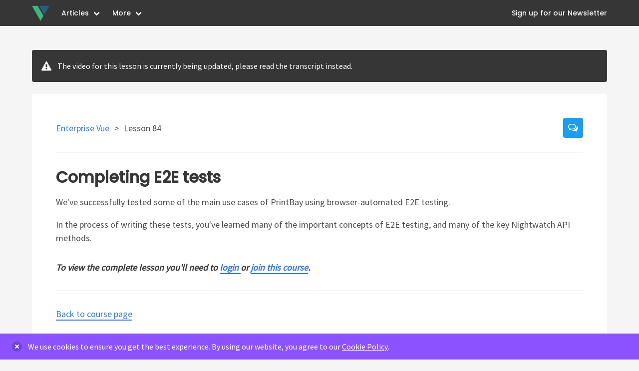

--- FILE ---
content_type: text/html; charset=UTF-8
request_url: https://vuejsdevelopers.com/lessons/completing-e2e-tests/2/
body_size: 85826
content:
<!doctype html><html data-n-head-ssr lang="en" data-n-head="%7B%22lang%22:%7B%22ssr%22:%22en%22%7D%7D"><head><meta data-n-head="ssr" data-hid="charset" charset="utf-8"><meta data-n-head="ssr" data-hid="viewport" name="viewport" content="width=device-width,initial-scale=1"><meta data-n-head="ssr" data-hid="mobile-web-app-capable" name="mobile-web-app-capable" content="yes"><meta data-n-head="ssr" data-hid="apple-mobile-web-app-title" name="apple-mobile-web-app-title" content="vjd-website"><meta data-n-head="ssr" data-hid="author" name="author" content="Anthony Gore"><meta data-n-head="ssr" charset="utf-8"><meta data-n-head="ssr" name="viewport" content="width=device-width,initial-scale=1"><meta data-n-head="ssr" data-hid="description" name="description" content="Vue.js Developers"><meta data-n-head="ssr" data-hid="fb:app_id" property="fb:app_id" content="1476013142459100"><meta data-n-head="ssr" data-hid="twitter:card" name="twitter:card" content="summary_large_image"><meta data-n-head="ssr" data-hid="twitter:site" name="twitter:site" content="@vuejsdevelopers"><meta data-n-head="ssr" data-hid="og:description" property="og:description" content="Vue.js Developers is a community of web developers passionate about learning and building with VueJS. Check out our articles or join the discussion to keep up-to-date with everything Vue!"><meta data-n-head="ssr" data-hid="og:image" property="og:image" content="https://vuejsdevelopers.com/images/vuejs_developers_share_dark.png"><meta data-n-head="ssr" data-hid="twitter:image:src" property="twitter:image:src" content="https://vuejsdevelopers.com/images/vuejs_developers_share_dark.png"><meta data-n-head="ssr" data-hid="date" property="article:published_time" content="undefined"><meta data-n-head="ssr" data-hid="og:site_name" property="og:site_name" content="Completing E2E tests"><meta data-n-head="ssr" data-hid="og:title" property="og:title" content="Completing E2E tests"><meta data-n-head="ssr" data-hid="og:type" property="og:type" content="article"><meta data-n-head="ssr" data-hid="og:url" property="og:url" content="https://vuejsdevelopers.com/lessons/completing-e2e-tests/2/"><meta data-n-head="ssr" data-hid="twitter:creator" property="twitter:creator" content="@anthonygore"><meta data-n-head="ssr" data-hid="twitter:title" property="twitter:title" content="Completing E2E tests"><meta data-n-head="ssr" data-hid="twitter:url" property="twitter:url" content="https://vuejsdevelopers.com/lessons/completing-e2e-tests/2/"><meta data-n-head="ssr" data-hid="twitter:description" name="twitter:description" content="undefined"><title>Completing E2E tests</title><link data-n-head="ssr" data-hid="shortcut-icon" rel="shortcut icon" href="/_nuxt/icons/icon_64x64.3ba80e.png"><link data-n-head="ssr" data-hid="apple-touch-icon" rel="apple-touch-icon" href="/_nuxt/icons/icon_512x512.3ba80e.png" sizes="512x512"><link data-n-head="ssr" rel="manifest" href="/_nuxt/manifest.53de36dd.json" data-hid="manifest"><link data-n-head="ssr" href="https://fonts.googleapis.com/css?family=Source+Sans+Pro&display=swap" rel="stylesheet"><link data-n-head="ssr" href="https://fonts.googleapis.com/css?family=Poppins:500|700&display=swap" rel="stylesheet"><script data-n-head="ssr" src="https://cdn.jsdelivr.net/npm/intersection-observer@0.5.1/intersection-observer.min.js" type="text/javascript" defer="defer"></script><script data-n-head="ssr" src="/drip.js" type="text/javascript" async></script><script data-n-head="ssr" src="https://vueschool.io/banner.js?affiliate=vuejsdevelopers&type=top" type="text/javascript" async></script><script data-n-head="ssr" type="text/javascript">window.RAYGUN_API_KEY="mjo3VCIDM9wO6DYCAmXm1A"</script><script data-n-head="ssr" src="//www.googletagmanager.com/gtm.js?id=GTM-5GCLXSF&l=dataLayer" async></script><script data-n-head="ssr" src="https://cdn.reamaze.com/assets/reamaze.js" type="text/javascript" async></script><script data-n-head="ssr" src="/reamaze.js"></script><link rel="preload" href="/_nuxt/79fdf60.js" as="script"><link rel="preload" href="/_nuxt/6a96509.js" as="script"><link rel="preload" href="/_nuxt/ba7596a.js" as="script"><link rel="preload" href="/_nuxt/bc0cbb2.js" as="script"><link rel="preload" href="/_nuxt/7d12eeb.js" as="script"><link rel="preload" href="/_nuxt/5f96be7.js" as="script"><link rel="preload" href="/_nuxt/e372126.js" as="script"><link rel="preload" href="/_nuxt/e97876d.js" as="script"><link rel="preload" href="/_nuxt/4488ce5.js" as="script"><style data-vue-ssr-id="ff988300:0 444fa8e2:0 b1b08342:0 3e6b4c8c:0 0b3adfc3:0 40327cf4:0 6c411b8e:0 9de83bd0:0 f798e4d6:0 94a480b0:0 e95d7862:0 3a899853:0 769e1c25:0">.nuxt-progress{background-color:#3b8070;height:2px;left:0;opacity:1;position:fixed;right:0;top:0;transition:width .1s,opacity .4s;width:0;z-index:999999}.nuxt-progress.nuxt-progress-notransition{transition:none}.nuxt-progress-failed{background-color:red}#page{display:none}#loading{display:block}#reamazejs-container{display:none}.spinner-wrapper{height:100vh;position:relative}.spinner{animation:rotation .6s linear infinite;border:6px solid rgba(0,174,239,.15);border-radius:100%;border-top-color:rgba(0,174,239,.8);height:60px;left:50%;margin:-30px 0 0 -30px;position:absolute;top:50%;width:60px}@keyframes rotation{0%{transform:rotate(0)}to{transform:rotate(359deg)}}section.container{margin:0 auto 3rem;max-width:960px}.navbar-item img[data-v-f42e0db2]{max-height:none}.navbar-brand img[data-v-6ef67a36]{max-height:none}/*! bulma.io v0.9.4 | MIT License | github.com/jgthms/bulma */.button[data-v-0a19b973],.file-cta[data-v-0a19b973],.file-name[data-v-0a19b973],.input[data-v-0a19b973],.pagination-ellipsis[data-v-0a19b973],.pagination-link[data-v-0a19b973],.pagination-next[data-v-0a19b973],.pagination-previous[data-v-0a19b973],.select select[data-v-0a19b973],.textarea[data-v-0a19b973]{align-items:center;-moz-appearance:none;-webkit-appearance:none;border:1px solid transparent;border-radius:4px;box-shadow:none;display:inline-flex;font-size:1rem;height:2.5em;justify-content:flex-start;line-height:1.5;padding:calc(.5em - 1px) calc(.75em - 1px);position:relative;vertical-align:top}.button[data-v-0a19b973]:active,.button[data-v-0a19b973]:focus,.file-cta[data-v-0a19b973]:active,.file-cta[data-v-0a19b973]:focus,.file-name[data-v-0a19b973]:active,.file-name[data-v-0a19b973]:focus,.input[data-v-0a19b973]:active,.input[data-v-0a19b973]:focus,.is-active.button[data-v-0a19b973],.is-active.file-cta[data-v-0a19b973],.is-active.file-name[data-v-0a19b973],.is-active.input[data-v-0a19b973],.is-active.pagination-ellipsis[data-v-0a19b973],.is-active.pagination-link[data-v-0a19b973],.is-active.pagination-next[data-v-0a19b973],.is-active.pagination-previous[data-v-0a19b973],.is-active.textarea[data-v-0a19b973],.is-focused.button[data-v-0a19b973],.is-focused.file-cta[data-v-0a19b973],.is-focused.file-name[data-v-0a19b973],.is-focused.input[data-v-0a19b973],.is-focused.pagination-ellipsis[data-v-0a19b973],.is-focused.pagination-link[data-v-0a19b973],.is-focused.pagination-next[data-v-0a19b973],.is-focused.pagination-previous[data-v-0a19b973],.is-focused.textarea[data-v-0a19b973],.pagination-ellipsis[data-v-0a19b973]:active,.pagination-ellipsis[data-v-0a19b973]:focus,.pagination-link[data-v-0a19b973]:active,.pagination-link[data-v-0a19b973]:focus,.pagination-next[data-v-0a19b973]:active,.pagination-next[data-v-0a19b973]:focus,.pagination-previous[data-v-0a19b973]:active,.pagination-previous[data-v-0a19b973]:focus,.select select.is-active[data-v-0a19b973],.select select.is-focused[data-v-0a19b973],.select select[data-v-0a19b973]:active,.select select[data-v-0a19b973]:focus,.textarea[data-v-0a19b973]:active,.textarea[data-v-0a19b973]:focus{outline:0}.button[disabled][data-v-0a19b973],.file-cta[disabled][data-v-0a19b973],.file-name[disabled][data-v-0a19b973],.input[disabled][data-v-0a19b973],.pagination-ellipsis[disabled][data-v-0a19b973],.pagination-link[disabled][data-v-0a19b973],.pagination-next[disabled][data-v-0a19b973],.pagination-previous[disabled][data-v-0a19b973],.select fieldset[disabled] select[data-v-0a19b973],.select select[disabled][data-v-0a19b973],.textarea[disabled][data-v-0a19b973],fieldset[disabled] .button[data-v-0a19b973],fieldset[disabled] .file-cta[data-v-0a19b973],fieldset[disabled] .file-name[data-v-0a19b973],fieldset[disabled] .input[data-v-0a19b973],fieldset[disabled] .pagination-ellipsis[data-v-0a19b973],fieldset[disabled] .pagination-link[data-v-0a19b973],fieldset[disabled] .pagination-next[data-v-0a19b973],fieldset[disabled] .pagination-previous[data-v-0a19b973],fieldset[disabled] .select select[data-v-0a19b973],fieldset[disabled] .textarea[data-v-0a19b973]{cursor:not-allowed}.breadcrumb[data-v-0a19b973],.button[data-v-0a19b973],.file[data-v-0a19b973],.is-unselectable[data-v-0a19b973],.pagination-ellipsis[data-v-0a19b973],.pagination-link[data-v-0a19b973],.pagination-next[data-v-0a19b973],.pagination-previous[data-v-0a19b973],.tabs[data-v-0a19b973]{-webkit-touch-callout:none;-webkit-user-select:none;-moz-user-select:none;user-select:none}.navbar-link[data-v-0a19b973]:not(.is-arrowless):after,.select[data-v-0a19b973]:not(.is-multiple):not(.is-loading):after{border:3px solid transparent;border-radius:2px;border-right:0;border-top:0;content:" ";display:block;height:.625em;margin-top:-.4375em;pointer-events:none;position:absolute;top:50%;transform:rotate(-45deg);transform-origin:center;width:.625em}.block[data-v-0a19b973]:not(:last-child),.box[data-v-0a19b973]:not(:last-child),.breadcrumb[data-v-0a19b973]:not(:last-child),.content[data-v-0a19b973]:not(:last-child),.level[data-v-0a19b973]:not(:last-child),.message[data-v-0a19b973]:not(:last-child),.notification[data-v-0a19b973]:not(:last-child),.pagination[data-v-0a19b973]:not(:last-child),.progress[data-v-0a19b973]:not(:last-child),.subtitle[data-v-0a19b973]:not(:last-child),.table-container[data-v-0a19b973]:not(:last-child),.table[data-v-0a19b973]:not(:last-child),.tabs[data-v-0a19b973]:not(:last-child),.title[data-v-0a19b973]:not(:last-child){margin-bottom:1.5rem}.delete[data-v-0a19b973],.modal-close[data-v-0a19b973]{-webkit-touch-callout:none;-moz-appearance:none;-webkit-appearance:none;background-color:hsla(0,0%,4%,.2);border:none;border-radius:9999px;cursor:pointer;display:inline-block;flex-grow:0;flex-shrink:0;font-size:0;height:20px;max-height:20px;max-width:20px;min-height:20px;min-width:20px;outline:0;pointer-events:auto;position:relative;-webkit-user-select:none;-moz-user-select:none;user-select:none;vertical-align:top;width:20px}.delete[data-v-0a19b973]:after,.delete[data-v-0a19b973]:before,.modal-close[data-v-0a19b973]:after,.modal-close[data-v-0a19b973]:before{background-color:#fff;content:"";display:block;left:50%;position:absolute;top:50%;transform:translateX(-50%) translateY(-50%) rotate(45deg);transform-origin:center center}.delete[data-v-0a19b973]:before,.modal-close[data-v-0a19b973]:before{height:2px;width:50%}.delete[data-v-0a19b973]:after,.modal-close[data-v-0a19b973]:after{height:50%;width:2px}.delete[data-v-0a19b973]:focus,.delete[data-v-0a19b973]:hover,.modal-close[data-v-0a19b973]:focus,.modal-close[data-v-0a19b973]:hover{background-color:hsla(0,0%,4%,.3)}.delete[data-v-0a19b973]:active,.modal-close[data-v-0a19b973]:active{background-color:hsla(0,0%,4%,.4)}.is-small.delete[data-v-0a19b973],.is-small.modal-close[data-v-0a19b973]{height:16px;max-height:16px;max-width:16px;min-height:16px;min-width:16px;width:16px}.is-medium.delete[data-v-0a19b973],.is-medium.modal-close[data-v-0a19b973]{height:24px;max-height:24px;max-width:24px;min-height:24px;min-width:24px;width:24px}.is-large.delete[data-v-0a19b973],.is-large.modal-close[data-v-0a19b973]{height:32px;max-height:32px;max-width:32px;min-height:32px;min-width:32px;width:32px}.button.is-loading[data-v-0a19b973]:after,.control.is-loading[data-v-0a19b973]:after,.loader[data-v-0a19b973],.select.is-loading[data-v-0a19b973]:after{animation:spinAround-0a19b973 .5s linear infinite;border-color:transparent transparent #dbdbdb #dbdbdb;border-radius:9999px;border-style:solid;border-width:2px;content:"";display:block;height:1em;position:relative;width:1em}.hero-video[data-v-0a19b973],.image.is-16by9 .has-ratio[data-v-0a19b973],.image.is-16by9 img[data-v-0a19b973],.image.is-1by1 .has-ratio[data-v-0a19b973],.image.is-1by1 img[data-v-0a19b973],.image.is-1by2 .has-ratio[data-v-0a19b973],.image.is-1by2 img[data-v-0a19b973],.image.is-1by3 .has-ratio[data-v-0a19b973],.image.is-1by3 img[data-v-0a19b973],.image.is-2by1 .has-ratio[data-v-0a19b973],.image.is-2by1 img[data-v-0a19b973],.image.is-2by3 .has-ratio[data-v-0a19b973],.image.is-2by3 img[data-v-0a19b973],.image.is-3by1 .has-ratio[data-v-0a19b973],.image.is-3by1 img[data-v-0a19b973],.image.is-3by2 .has-ratio[data-v-0a19b973],.image.is-3by2 img[data-v-0a19b973],.image.is-3by4 .has-ratio[data-v-0a19b973],.image.is-3by4 img[data-v-0a19b973],.image.is-3by5 .has-ratio[data-v-0a19b973],.image.is-3by5 img[data-v-0a19b973],.image.is-4by3 .has-ratio[data-v-0a19b973],.image.is-4by3 img[data-v-0a19b973],.image.is-4by5 .has-ratio[data-v-0a19b973],.image.is-4by5 img[data-v-0a19b973],.image.is-5by3 .has-ratio[data-v-0a19b973],.image.is-5by3 img[data-v-0a19b973],.image.is-5by4 .has-ratio[data-v-0a19b973],.image.is-5by4 img[data-v-0a19b973],.image.is-9by16 .has-ratio[data-v-0a19b973],.image.is-9by16 img[data-v-0a19b973],.image.is-square .has-ratio[data-v-0a19b973],.image.is-square img[data-v-0a19b973],.is-overlay[data-v-0a19b973],.modal-background[data-v-0a19b973],.modal[data-v-0a19b973]{bottom:0;left:0;position:absolute;right:0;top:0}.navbar-burger[data-v-0a19b973]{color:currentColor;font-family:inherit;font-size:1em}/*! minireset.css v0.0.6 | MIT License | github.com/jgthms/minireset.css */.navbar-burger[data-v-0a19b973],blockquote[data-v-0a19b973],body[data-v-0a19b973],dd[data-v-0a19b973],dl[data-v-0a19b973],dt[data-v-0a19b973],fieldset[data-v-0a19b973],figure[data-v-0a19b973],h1[data-v-0a19b973],h2[data-v-0a19b973],h3[data-v-0a19b973],h4[data-v-0a19b973],h5[data-v-0a19b973],h6[data-v-0a19b973],hr[data-v-0a19b973],html[data-v-0a19b973],iframe[data-v-0a19b973],legend[data-v-0a19b973],li[data-v-0a19b973],ol[data-v-0a19b973],p[data-v-0a19b973],pre[data-v-0a19b973],textarea[data-v-0a19b973],ul[data-v-0a19b973]{margin:0;padding:0}h1[data-v-0a19b973],h2[data-v-0a19b973],h3[data-v-0a19b973],h4[data-v-0a19b973],h5[data-v-0a19b973],h6[data-v-0a19b973]{font-size:100%;font-weight:400}ul[data-v-0a19b973]{list-style:none}button[data-v-0a19b973],input[data-v-0a19b973],select[data-v-0a19b973],textarea[data-v-0a19b973]{margin:0}html[data-v-0a19b973]{box-sizing:border-box}[data-v-0a19b973],[data-v-0a19b973]:after,[data-v-0a19b973]:before{box-sizing:inherit}img[data-v-0a19b973],video[data-v-0a19b973]{height:auto;max-width:100%}iframe[data-v-0a19b973]{border:0}table[data-v-0a19b973]{border-collapse:collapse;border-spacing:0}td[data-v-0a19b973],th[data-v-0a19b973]{padding:0}td[data-v-0a19b973]:not([align]),th[data-v-0a19b973]:not([align]){text-align:inherit}html[data-v-0a19b973]{background-color:#f5f5f5;font-size:16px;-moz-osx-font-smoothing:grayscale;-webkit-font-smoothing:antialiased;min-width:300px;overflow-x:hidden;overflow-y:scroll;text-rendering:optimizeLegibility;-webkit-text-size-adjust:100%;-moz-text-size-adjust:100%;text-size-adjust:100%}article[data-v-0a19b973],aside[data-v-0a19b973],figure[data-v-0a19b973],footer[data-v-0a19b973],header[data-v-0a19b973],hgroup[data-v-0a19b973],section[data-v-0a19b973]{display:block}body[data-v-0a19b973],button[data-v-0a19b973],input[data-v-0a19b973],optgroup[data-v-0a19b973],select[data-v-0a19b973],textarea[data-v-0a19b973]{font-family:"Source Sans Pro",sans-serif}code[data-v-0a19b973],pre[data-v-0a19b973]{-moz-osx-font-smoothing:auto;-webkit-font-smoothing:auto;font-family:monospace}body[data-v-0a19b973]{color:#4a4a4a;font-size:1em;font-weight:400;line-height:1.5}a[data-v-0a19b973]{color:#209cee;cursor:pointer;-webkit-text-decoration:none;text-decoration:none}a strong[data-v-0a19b973]{color:currentColor}a[data-v-0a19b973]:hover{color:#50b1f2}code[data-v-0a19b973]{color:#da1039;font-size:.875em;font-weight:400;padding:.25em .5em}code[data-v-0a19b973],hr[data-v-0a19b973]{background-color:#f5f5f5}hr[data-v-0a19b973]{border:none;display:block;height:2px;margin:1.5rem 0}img[data-v-0a19b973]{height:auto;max-width:100%}input[type=checkbox][data-v-0a19b973],input[type=radio][data-v-0a19b973]{vertical-align:baseline}small[data-v-0a19b973]{font-size:.875em}span[data-v-0a19b973]{font-style:inherit;font-weight:inherit}strong[data-v-0a19b973]{color:#363636;font-weight:700}fieldset[data-v-0a19b973]{border:none}pre[data-v-0a19b973]{-webkit-overflow-scrolling:touch;background-color:#2b2b2b;color:#4a4a4a;font-size:.875em;overflow-x:auto;padding:1.25rem 1.5rem;white-space:pre;word-wrap:normal}pre code[data-v-0a19b973]{background-color:transparent;color:currentColor;font-size:1em;padding:0}table td[data-v-0a19b973],table th[data-v-0a19b973]{vertical-align:top}table td[data-v-0a19b973]:not([align]),table th[data-v-0a19b973]:not([align]){text-align:inherit}table th[data-v-0a19b973]{color:#363636}@keyframes spinAround-0a19b973{0%{transform:rotate(0)}to{transform:rotate(359deg)}}.box[data-v-0a19b973]{background-color:#fff;border-radius:6px;box-shadow:0 .5em 1em -.125em hsla(0,0%,4%,.1),0 0 0 1px hsla(0,0%,4%,.02);color:#4a4a4a;display:block;padding:1.25rem}a.box[data-v-0a19b973]:focus,a.box[data-v-0a19b973]:hover{box-shadow:0 .5em 1em -.125em hsla(0,0%,4%,.1),0 0 0 1px #209cee}a.box[data-v-0a19b973]:active{box-shadow:inset 0 1px 2px hsla(0,0%,4%,.2),0 0 0 1px #209cee}.button[data-v-0a19b973]{background-color:#fff;border-color:#dbdbdb;border-width:1px;color:#363636;cursor:pointer;justify-content:center;padding:calc(.5em - 1px) 1em;text-align:center;white-space:nowrap}.button strong[data-v-0a19b973]{color:inherit}.button .icon.is-large[data-v-0a19b973],.button .icon.is-medium[data-v-0a19b973],.button .icon.is-small[data-v-0a19b973],.button .icon[data-v-0a19b973]{height:1.5em;width:1.5em}.button .icon[data-v-0a19b973]:first-child:not(:last-child){margin-left:calc(-.5em - 1px);margin-right:.25em}.button .icon[data-v-0a19b973]:last-child:not(:first-child){margin-left:.25em;margin-right:calc(-.5em - 1px)}.button .icon[data-v-0a19b973]:first-child:last-child{margin-left:calc(-.5em - 1px);margin-right:calc(-.5em - 1px)}.button.is-hovered[data-v-0a19b973],.button[data-v-0a19b973]:hover{border-color:#b5b5b5;color:#50b1f2}.button.is-focused[data-v-0a19b973],.button[data-v-0a19b973]:focus{border-color:#3273dc;color:#363636}.button.is-focused[data-v-0a19b973]:not(:active),.button[data-v-0a19b973]:focus:not(:active){box-shadow:0 0 0 .125em rgba(32,156,238,.25)}.button.is-active[data-v-0a19b973],.button[data-v-0a19b973]:active{border-color:#4a4a4a;color:#363636}.button.is-text[data-v-0a19b973]{background-color:transparent;border-color:transparent;color:#4a4a4a;-webkit-text-decoration:underline;text-decoration:underline}.button.is-text.is-focused[data-v-0a19b973],.button.is-text.is-hovered[data-v-0a19b973],.button.is-text[data-v-0a19b973]:focus,.button.is-text[data-v-0a19b973]:hover{background-color:#f5f5f5;color:#363636}.button.is-text.is-active[data-v-0a19b973],.button.is-text[data-v-0a19b973]:active{background-color:#e8e8e8;color:#363636}.button.is-text[disabled][data-v-0a19b973],fieldset[disabled] .button.is-text[data-v-0a19b973]{background-color:transparent;border-color:transparent;box-shadow:none}.button.is-ghost[data-v-0a19b973]{background:0 0;border-color:transparent;color:#209cee;-webkit-text-decoration:none;text-decoration:none}.button.is-ghost.is-hovered[data-v-0a19b973],.button.is-ghost[data-v-0a19b973]:hover{color:#209cee;-webkit-text-decoration:underline;text-decoration:underline}.button.is-white[data-v-0a19b973]{background-color:#fff;border-color:transparent;color:#0a0a0a}.button.is-white.is-hovered[data-v-0a19b973],.button.is-white[data-v-0a19b973]:hover{background-color:#f9f9f9;border-color:transparent;color:#0a0a0a}.button.is-white.is-focused[data-v-0a19b973],.button.is-white[data-v-0a19b973]:focus{border-color:transparent;color:#0a0a0a}.button.is-white.is-focused[data-v-0a19b973]:not(:active),.button.is-white[data-v-0a19b973]:focus:not(:active){box-shadow:0 0 0 .125em hsla(0,0%,100%,.25)}.button.is-white.is-active[data-v-0a19b973],.button.is-white[data-v-0a19b973]:active{background-color:#f2f2f2;border-color:transparent;color:#0a0a0a}.button.is-white[disabled][data-v-0a19b973],fieldset[disabled] .button.is-white[data-v-0a19b973]{background-color:#fff;border-color:#fff;box-shadow:none}.button.is-white.is-inverted[data-v-0a19b973]{background-color:#0a0a0a;color:#fff}.button.is-white.is-inverted.is-hovered[data-v-0a19b973],.button.is-white.is-inverted[data-v-0a19b973]:hover{background-color:#000}.button.is-white.is-inverted[disabled][data-v-0a19b973],fieldset[disabled] .button.is-white.is-inverted[data-v-0a19b973]{background-color:#0a0a0a;border-color:transparent;box-shadow:none;color:#fff}.button.is-white.is-loading[data-v-0a19b973]:after{border-color:transparent transparent #0a0a0a #0a0a0a!important}.button.is-white.is-outlined[data-v-0a19b973]{background-color:transparent;border-color:#fff;color:#fff}.button.is-white.is-outlined.is-focused[data-v-0a19b973],.button.is-white.is-outlined.is-hovered[data-v-0a19b973],.button.is-white.is-outlined[data-v-0a19b973]:focus,.button.is-white.is-outlined[data-v-0a19b973]:hover{background-color:#fff;border-color:#fff;color:#0a0a0a}.button.is-white.is-outlined.is-loading[data-v-0a19b973]:after{border-color:transparent transparent #fff #fff!important}.button.is-white.is-outlined.is-loading.is-focused[data-v-0a19b973]:after,.button.is-white.is-outlined.is-loading.is-hovered[data-v-0a19b973]:after,.button.is-white.is-outlined.is-loading[data-v-0a19b973]:focus:after,.button.is-white.is-outlined.is-loading[data-v-0a19b973]:hover:after{border-color:transparent transparent #0a0a0a #0a0a0a!important}.button.is-white.is-outlined[disabled][data-v-0a19b973],fieldset[disabled] .button.is-white.is-outlined[data-v-0a19b973]{background-color:transparent;border-color:#fff;box-shadow:none;color:#fff}.button.is-white.is-inverted.is-outlined[data-v-0a19b973]{background-color:transparent;border-color:#0a0a0a;color:#0a0a0a}.button.is-white.is-inverted.is-outlined.is-focused[data-v-0a19b973],.button.is-white.is-inverted.is-outlined.is-hovered[data-v-0a19b973],.button.is-white.is-inverted.is-outlined[data-v-0a19b973]:focus,.button.is-white.is-inverted.is-outlined[data-v-0a19b973]:hover{background-color:#0a0a0a;color:#fff}.button.is-white.is-inverted.is-outlined.is-loading.is-focused[data-v-0a19b973]:after,.button.is-white.is-inverted.is-outlined.is-loading.is-hovered[data-v-0a19b973]:after,.button.is-white.is-inverted.is-outlined.is-loading[data-v-0a19b973]:focus:after,.button.is-white.is-inverted.is-outlined.is-loading[data-v-0a19b973]:hover:after{border-color:transparent transparent #fff #fff!important}.button.is-white.is-inverted.is-outlined[disabled][data-v-0a19b973],fieldset[disabled] .button.is-white.is-inverted.is-outlined[data-v-0a19b973]{background-color:transparent;border-color:#0a0a0a;box-shadow:none;color:#0a0a0a}.button.is-black[data-v-0a19b973]{background-color:#0a0a0a;border-color:transparent;color:#fff}.button.is-black.is-hovered[data-v-0a19b973],.button.is-black[data-v-0a19b973]:hover{background-color:#040404;border-color:transparent;color:#fff}.button.is-black.is-focused[data-v-0a19b973],.button.is-black[data-v-0a19b973]:focus{border-color:transparent;color:#fff}.button.is-black.is-focused[data-v-0a19b973]:not(:active),.button.is-black[data-v-0a19b973]:focus:not(:active){box-shadow:0 0 0 .125em hsla(0,0%,4%,.25)}.button.is-black.is-active[data-v-0a19b973],.button.is-black[data-v-0a19b973]:active{background-color:#000;border-color:transparent;color:#fff}.button.is-black[disabled][data-v-0a19b973],fieldset[disabled] .button.is-black[data-v-0a19b973]{background-color:#0a0a0a;border-color:#0a0a0a;box-shadow:none}.button.is-black.is-inverted[data-v-0a19b973]{background-color:#fff;color:#0a0a0a}.button.is-black.is-inverted.is-hovered[data-v-0a19b973],.button.is-black.is-inverted[data-v-0a19b973]:hover{background-color:#f2f2f2}.button.is-black.is-inverted[disabled][data-v-0a19b973],fieldset[disabled] .button.is-black.is-inverted[data-v-0a19b973]{background-color:#fff;border-color:transparent;box-shadow:none;color:#0a0a0a}.button.is-black.is-loading[data-v-0a19b973]:after{border-color:transparent transparent #fff #fff!important}.button.is-black.is-outlined[data-v-0a19b973]{background-color:transparent;border-color:#0a0a0a;color:#0a0a0a}.button.is-black.is-outlined.is-focused[data-v-0a19b973],.button.is-black.is-outlined.is-hovered[data-v-0a19b973],.button.is-black.is-outlined[data-v-0a19b973]:focus,.button.is-black.is-outlined[data-v-0a19b973]:hover{background-color:#0a0a0a;border-color:#0a0a0a;color:#fff}.button.is-black.is-outlined.is-loading[data-v-0a19b973]:after{border-color:transparent transparent #0a0a0a #0a0a0a!important}.button.is-black.is-outlined.is-loading.is-focused[data-v-0a19b973]:after,.button.is-black.is-outlined.is-loading.is-hovered[data-v-0a19b973]:after,.button.is-black.is-outlined.is-loading[data-v-0a19b973]:focus:after,.button.is-black.is-outlined.is-loading[data-v-0a19b973]:hover:after{border-color:transparent transparent #fff #fff!important}.button.is-black.is-outlined[disabled][data-v-0a19b973],fieldset[disabled] .button.is-black.is-outlined[data-v-0a19b973]{background-color:transparent;border-color:#0a0a0a;box-shadow:none;color:#0a0a0a}.button.is-black.is-inverted.is-outlined[data-v-0a19b973]{background-color:transparent;border-color:#fff;color:#fff}.button.is-black.is-inverted.is-outlined.is-focused[data-v-0a19b973],.button.is-black.is-inverted.is-outlined.is-hovered[data-v-0a19b973],.button.is-black.is-inverted.is-outlined[data-v-0a19b973]:focus,.button.is-black.is-inverted.is-outlined[data-v-0a19b973]:hover{background-color:#fff;color:#0a0a0a}.button.is-black.is-inverted.is-outlined.is-loading.is-focused[data-v-0a19b973]:after,.button.is-black.is-inverted.is-outlined.is-loading.is-hovered[data-v-0a19b973]:after,.button.is-black.is-inverted.is-outlined.is-loading[data-v-0a19b973]:focus:after,.button.is-black.is-inverted.is-outlined.is-loading[data-v-0a19b973]:hover:after{border-color:transparent transparent #0a0a0a #0a0a0a!important}.button.is-black.is-inverted.is-outlined[disabled][data-v-0a19b973],fieldset[disabled] .button.is-black.is-inverted.is-outlined[data-v-0a19b973]{background-color:transparent;border-color:#fff;box-shadow:none;color:#fff}.button.is-light[data-v-0a19b973]{background-color:#f5f5f5;border-color:transparent;color:rgba(0,0,0,.7)}.button.is-light.is-hovered[data-v-0a19b973],.button.is-light[data-v-0a19b973]:hover{background-color:#eee;border-color:transparent;color:rgba(0,0,0,.7)}.button.is-light.is-focused[data-v-0a19b973],.button.is-light[data-v-0a19b973]:focus{border-color:transparent;color:rgba(0,0,0,.7)}.button.is-light.is-focused[data-v-0a19b973]:not(:active),.button.is-light[data-v-0a19b973]:focus:not(:active){box-shadow:0 0 0 .125em hsla(0,0%,96%,.25)}.button.is-light.is-active[data-v-0a19b973],.button.is-light[data-v-0a19b973]:active{background-color:#e8e8e8;border-color:transparent;color:rgba(0,0,0,.7)}.button.is-light[disabled][data-v-0a19b973],fieldset[disabled] .button.is-light[data-v-0a19b973]{background-color:#f5f5f5;border-color:#f5f5f5;box-shadow:none}.button.is-light.is-inverted[data-v-0a19b973]{color:#f5f5f5}.button.is-light.is-inverted.is-hovered[data-v-0a19b973],.button.is-light.is-inverted[data-v-0a19b973],.button.is-light.is-inverted[data-v-0a19b973]:hover{background-color:rgba(0,0,0,.7)}.button.is-light.is-inverted[disabled][data-v-0a19b973],fieldset[disabled] .button.is-light.is-inverted[data-v-0a19b973]{background-color:rgba(0,0,0,.7);border-color:transparent;box-shadow:none;color:#f5f5f5}.button.is-light.is-loading[data-v-0a19b973]:after{border-color:transparent transparent rgba(0,0,0,.7) rgba(0,0,0,.7)!important}.button.is-light.is-outlined[data-v-0a19b973]{background-color:transparent;border-color:#f5f5f5;color:#f5f5f5}.button.is-light.is-outlined.is-focused[data-v-0a19b973],.button.is-light.is-outlined.is-hovered[data-v-0a19b973],.button.is-light.is-outlined[data-v-0a19b973]:focus,.button.is-light.is-outlined[data-v-0a19b973]:hover{background-color:#f5f5f5;border-color:#f5f5f5;color:rgba(0,0,0,.7)}.button.is-light.is-outlined.is-loading[data-v-0a19b973]:after{border-color:transparent transparent #f5f5f5 #f5f5f5!important}.button.is-light.is-outlined.is-loading.is-focused[data-v-0a19b973]:after,.button.is-light.is-outlined.is-loading.is-hovered[data-v-0a19b973]:after,.button.is-light.is-outlined.is-loading[data-v-0a19b973]:focus:after,.button.is-light.is-outlined.is-loading[data-v-0a19b973]:hover:after{border-color:transparent transparent rgba(0,0,0,.7) rgba(0,0,0,.7)!important}.button.is-light.is-outlined[disabled][data-v-0a19b973],fieldset[disabled] .button.is-light.is-outlined[data-v-0a19b973]{background-color:transparent;border-color:#f5f5f5;box-shadow:none;color:#f5f5f5}.button.is-light.is-inverted.is-outlined[data-v-0a19b973]{background-color:transparent;border-color:rgba(0,0,0,.7);color:rgba(0,0,0,.7)}.button.is-light.is-inverted.is-outlined.is-focused[data-v-0a19b973],.button.is-light.is-inverted.is-outlined.is-hovered[data-v-0a19b973],.button.is-light.is-inverted.is-outlined[data-v-0a19b973]:focus,.button.is-light.is-inverted.is-outlined[data-v-0a19b973]:hover{background-color:rgba(0,0,0,.7);color:#f5f5f5}.button.is-light.is-inverted.is-outlined.is-loading.is-focused[data-v-0a19b973]:after,.button.is-light.is-inverted.is-outlined.is-loading.is-hovered[data-v-0a19b973]:after,.button.is-light.is-inverted.is-outlined.is-loading[data-v-0a19b973]:focus:after,.button.is-light.is-inverted.is-outlined.is-loading[data-v-0a19b973]:hover:after{border-color:transparent transparent #f5f5f5 #f5f5f5!important}.button.is-light.is-inverted.is-outlined[disabled][data-v-0a19b973],fieldset[disabled] .button.is-light.is-inverted.is-outlined[data-v-0a19b973]{background-color:transparent;border-color:rgba(0,0,0,.7);box-shadow:none;color:rgba(0,0,0,.7)}.button.is-dark[data-v-0a19b973]{background-color:#363636;border-color:transparent;color:#fff}.button.is-dark.is-hovered[data-v-0a19b973],.button.is-dark[data-v-0a19b973]:hover{background-color:#2f2f2f;border-color:transparent;color:#fff}.button.is-dark.is-focused[data-v-0a19b973],.button.is-dark[data-v-0a19b973]:focus{border-color:transparent;color:#fff}.button.is-dark.is-focused[data-v-0a19b973]:not(:active),.button.is-dark[data-v-0a19b973]:focus:not(:active){box-shadow:0 0 0 .125em rgba(54,54,54,.25)}.button.is-dark.is-active[data-v-0a19b973],.button.is-dark[data-v-0a19b973]:active{background-color:#292929;border-color:transparent;color:#fff}.button.is-dark[disabled][data-v-0a19b973],fieldset[disabled] .button.is-dark[data-v-0a19b973]{background-color:#363636;border-color:#363636;box-shadow:none}.button.is-dark.is-inverted[data-v-0a19b973]{background-color:#fff;color:#363636}.button.is-dark.is-inverted.is-hovered[data-v-0a19b973],.button.is-dark.is-inverted[data-v-0a19b973]:hover{background-color:#f2f2f2}.button.is-dark.is-inverted[disabled][data-v-0a19b973],fieldset[disabled] .button.is-dark.is-inverted[data-v-0a19b973]{background-color:#fff;border-color:transparent;box-shadow:none;color:#363636}.button.is-dark.is-loading[data-v-0a19b973]:after{border-color:transparent transparent #fff #fff!important}.button.is-dark.is-outlined[data-v-0a19b973]{background-color:transparent;border-color:#363636;color:#363636}.button.is-dark.is-outlined.is-focused[data-v-0a19b973],.button.is-dark.is-outlined.is-hovered[data-v-0a19b973],.button.is-dark.is-outlined[data-v-0a19b973]:focus,.button.is-dark.is-outlined[data-v-0a19b973]:hover{background-color:#363636;border-color:#363636;color:#fff}.button.is-dark.is-outlined.is-loading[data-v-0a19b973]:after{border-color:transparent transparent #363636 #363636!important}.button.is-dark.is-outlined.is-loading.is-focused[data-v-0a19b973]:after,.button.is-dark.is-outlined.is-loading.is-hovered[data-v-0a19b973]:after,.button.is-dark.is-outlined.is-loading[data-v-0a19b973]:focus:after,.button.is-dark.is-outlined.is-loading[data-v-0a19b973]:hover:after{border-color:transparent transparent #fff #fff!important}.button.is-dark.is-outlined[disabled][data-v-0a19b973],fieldset[disabled] .button.is-dark.is-outlined[data-v-0a19b973]{background-color:transparent;border-color:#363636;box-shadow:none;color:#363636}.button.is-dark.is-inverted.is-outlined[data-v-0a19b973]{background-color:transparent;border-color:#fff;color:#fff}.button.is-dark.is-inverted.is-outlined.is-focused[data-v-0a19b973],.button.is-dark.is-inverted.is-outlined.is-hovered[data-v-0a19b973],.button.is-dark.is-inverted.is-outlined[data-v-0a19b973]:focus,.button.is-dark.is-inverted.is-outlined[data-v-0a19b973]:hover{background-color:#fff;color:#363636}.button.is-dark.is-inverted.is-outlined.is-loading.is-focused[data-v-0a19b973]:after,.button.is-dark.is-inverted.is-outlined.is-loading.is-hovered[data-v-0a19b973]:after,.button.is-dark.is-inverted.is-outlined.is-loading[data-v-0a19b973]:focus:after,.button.is-dark.is-inverted.is-outlined.is-loading[data-v-0a19b973]:hover:after{border-color:transparent transparent #363636 #363636!important}.button.is-dark.is-inverted.is-outlined[disabled][data-v-0a19b973],fieldset[disabled] .button.is-dark.is-inverted.is-outlined[data-v-0a19b973]{background-color:transparent;border-color:#fff;box-shadow:none;color:#fff}.button.is-primary[data-v-0a19b973]{background-color:#209cee;border-color:transparent;color:#fff}.button.is-primary.is-hovered[data-v-0a19b973],.button.is-primary[data-v-0a19b973]:hover{background-color:#1496ed;border-color:transparent;color:#fff}.button.is-primary.is-focused[data-v-0a19b973],.button.is-primary[data-v-0a19b973]:focus{border-color:transparent;color:#fff}.button.is-primary.is-focused[data-v-0a19b973]:not(:active),.button.is-primary[data-v-0a19b973]:focus:not(:active){box-shadow:0 0 0 .125em rgba(32,156,238,.25)}.button.is-primary.is-active[data-v-0a19b973],.button.is-primary[data-v-0a19b973]:active{background-color:#118fe4;border-color:transparent;color:#fff}.button.is-primary[disabled][data-v-0a19b973],fieldset[disabled] .button.is-primary[data-v-0a19b973]{background-color:#209cee;border-color:#209cee;box-shadow:none}.button.is-primary.is-inverted[data-v-0a19b973]{background-color:#fff;color:#209cee}.button.is-primary.is-inverted.is-hovered[data-v-0a19b973],.button.is-primary.is-inverted[data-v-0a19b973]:hover{background-color:#f2f2f2}.button.is-primary.is-inverted[disabled][data-v-0a19b973],fieldset[disabled] .button.is-primary.is-inverted[data-v-0a19b973]{background-color:#fff;border-color:transparent;box-shadow:none;color:#209cee}.button.is-primary.is-loading[data-v-0a19b973]:after{border-color:transparent transparent #fff #fff!important}.button.is-primary.is-outlined[data-v-0a19b973]{background-color:transparent;border-color:#209cee;color:#209cee}.button.is-primary.is-outlined.is-focused[data-v-0a19b973],.button.is-primary.is-outlined.is-hovered[data-v-0a19b973],.button.is-primary.is-outlined[data-v-0a19b973]:focus,.button.is-primary.is-outlined[data-v-0a19b973]:hover{background-color:#209cee;border-color:#209cee;color:#fff}.button.is-primary.is-outlined.is-loading[data-v-0a19b973]:after{border-color:transparent transparent #209cee #209cee!important}.button.is-primary.is-outlined.is-loading.is-focused[data-v-0a19b973]:after,.button.is-primary.is-outlined.is-loading.is-hovered[data-v-0a19b973]:after,.button.is-primary.is-outlined.is-loading[data-v-0a19b973]:focus:after,.button.is-primary.is-outlined.is-loading[data-v-0a19b973]:hover:after{border-color:transparent transparent #fff #fff!important}.button.is-primary.is-outlined[disabled][data-v-0a19b973],fieldset[disabled] .button.is-primary.is-outlined[data-v-0a19b973]{background-color:transparent;border-color:#209cee;box-shadow:none;color:#209cee}.button.is-primary.is-inverted.is-outlined[data-v-0a19b973]{background-color:transparent;border-color:#fff;color:#fff}.button.is-primary.is-inverted.is-outlined.is-focused[data-v-0a19b973],.button.is-primary.is-inverted.is-outlined.is-hovered[data-v-0a19b973],.button.is-primary.is-inverted.is-outlined[data-v-0a19b973]:focus,.button.is-primary.is-inverted.is-outlined[data-v-0a19b973]:hover{background-color:#fff;color:#209cee}.button.is-primary.is-inverted.is-outlined.is-loading.is-focused[data-v-0a19b973]:after,.button.is-primary.is-inverted.is-outlined.is-loading.is-hovered[data-v-0a19b973]:after,.button.is-primary.is-inverted.is-outlined.is-loading[data-v-0a19b973]:focus:after,.button.is-primary.is-inverted.is-outlined.is-loading[data-v-0a19b973]:hover:after{border-color:transparent transparent #209cee #209cee!important}.button.is-primary.is-inverted.is-outlined[disabled][data-v-0a19b973],fieldset[disabled] .button.is-primary.is-inverted.is-outlined[data-v-0a19b973]{background-color:transparent;border-color:#fff;box-shadow:none;color:#fff}.button.is-primary.is-light[data-v-0a19b973]{background-color:#ecf7fe;color:#0e72b4}.button.is-primary.is-light.is-hovered[data-v-0a19b973],.button.is-primary.is-light[data-v-0a19b973]:hover{background-color:#e0f1fd;border-color:transparent;color:#0e72b4}.button.is-primary.is-light.is-active[data-v-0a19b973],.button.is-primary.is-light[data-v-0a19b973]:active{background-color:#d4ecfc;border-color:transparent;color:#0e72b4}.button.is-link[data-v-0a19b973]{background-color:#209cee;border-color:transparent;color:#fff}.button.is-link.is-hovered[data-v-0a19b973],.button.is-link[data-v-0a19b973]:hover{background-color:#1496ed;border-color:transparent;color:#fff}.button.is-link.is-focused[data-v-0a19b973],.button.is-link[data-v-0a19b973]:focus{border-color:transparent;color:#fff}.button.is-link.is-focused[data-v-0a19b973]:not(:active),.button.is-link[data-v-0a19b973]:focus:not(:active){box-shadow:0 0 0 .125em rgba(32,156,238,.25)}.button.is-link.is-active[data-v-0a19b973],.button.is-link[data-v-0a19b973]:active{background-color:#118fe4;border-color:transparent;color:#fff}.button.is-link[disabled][data-v-0a19b973],fieldset[disabled] .button.is-link[data-v-0a19b973]{background-color:#209cee;border-color:#209cee;box-shadow:none}.button.is-link.is-inverted[data-v-0a19b973]{background-color:#fff;color:#209cee}.button.is-link.is-inverted.is-hovered[data-v-0a19b973],.button.is-link.is-inverted[data-v-0a19b973]:hover{background-color:#f2f2f2}.button.is-link.is-inverted[disabled][data-v-0a19b973],fieldset[disabled] .button.is-link.is-inverted[data-v-0a19b973]{background-color:#fff;border-color:transparent;box-shadow:none;color:#209cee}.button.is-link.is-loading[data-v-0a19b973]:after{border-color:transparent transparent #fff #fff!important}.button.is-link.is-outlined[data-v-0a19b973]{background-color:transparent;border-color:#209cee;color:#209cee}.button.is-link.is-outlined.is-focused[data-v-0a19b973],.button.is-link.is-outlined.is-hovered[data-v-0a19b973],.button.is-link.is-outlined[data-v-0a19b973]:focus,.button.is-link.is-outlined[data-v-0a19b973]:hover{background-color:#209cee;border-color:#209cee;color:#fff}.button.is-link.is-outlined.is-loading[data-v-0a19b973]:after{border-color:transparent transparent #209cee #209cee!important}.button.is-link.is-outlined.is-loading.is-focused[data-v-0a19b973]:after,.button.is-link.is-outlined.is-loading.is-hovered[data-v-0a19b973]:after,.button.is-link.is-outlined.is-loading[data-v-0a19b973]:focus:after,.button.is-link.is-outlined.is-loading[data-v-0a19b973]:hover:after{border-color:transparent transparent #fff #fff!important}.button.is-link.is-outlined[disabled][data-v-0a19b973],fieldset[disabled] .button.is-link.is-outlined[data-v-0a19b973]{background-color:transparent;border-color:#209cee;box-shadow:none;color:#209cee}.button.is-link.is-inverted.is-outlined[data-v-0a19b973]{background-color:transparent;border-color:#fff;color:#fff}.button.is-link.is-inverted.is-outlined.is-focused[data-v-0a19b973],.button.is-link.is-inverted.is-outlined.is-hovered[data-v-0a19b973],.button.is-link.is-inverted.is-outlined[data-v-0a19b973]:focus,.button.is-link.is-inverted.is-outlined[data-v-0a19b973]:hover{background-color:#fff;color:#209cee}.button.is-link.is-inverted.is-outlined.is-loading.is-focused[data-v-0a19b973]:after,.button.is-link.is-inverted.is-outlined.is-loading.is-hovered[data-v-0a19b973]:after,.button.is-link.is-inverted.is-outlined.is-loading[data-v-0a19b973]:focus:after,.button.is-link.is-inverted.is-outlined.is-loading[data-v-0a19b973]:hover:after{border-color:transparent transparent #209cee #209cee!important}.button.is-link.is-inverted.is-outlined[disabled][data-v-0a19b973],fieldset[disabled] .button.is-link.is-inverted.is-outlined[data-v-0a19b973]{background-color:transparent;border-color:#fff;box-shadow:none;color:#fff}.button.is-link.is-light[data-v-0a19b973]{background-color:#ecf7fe;color:#0e72b4}.button.is-link.is-light.is-hovered[data-v-0a19b973],.button.is-link.is-light[data-v-0a19b973]:hover{background-color:#e0f1fd;border-color:transparent;color:#0e72b4}.button.is-link.is-light.is-active[data-v-0a19b973],.button.is-link.is-light[data-v-0a19b973]:active{background-color:#d4ecfc;border-color:transparent;color:#0e72b4}.button.is-info[data-v-0a19b973]{background-color:#3273dc;border-color:transparent;color:#fff}.button.is-info.is-hovered[data-v-0a19b973],.button.is-info[data-v-0a19b973]:hover{background-color:#276cda;border-color:transparent;color:#fff}.button.is-info.is-focused[data-v-0a19b973],.button.is-info[data-v-0a19b973]:focus{border-color:transparent;color:#fff}.button.is-info.is-focused[data-v-0a19b973]:not(:active),.button.is-info[data-v-0a19b973]:focus:not(:active){box-shadow:0 0 0 .125em rgba(50,115,220,.25)}.button.is-info.is-active[data-v-0a19b973],.button.is-info[data-v-0a19b973]:active{background-color:#2366d1;border-color:transparent;color:#fff}.button.is-info[disabled][data-v-0a19b973],fieldset[disabled] .button.is-info[data-v-0a19b973]{background-color:#3273dc;border-color:#3273dc;box-shadow:none}.button.is-info.is-inverted[data-v-0a19b973]{background-color:#fff;color:#3273dc}.button.is-info.is-inverted.is-hovered[data-v-0a19b973],.button.is-info.is-inverted[data-v-0a19b973]:hover{background-color:#f2f2f2}.button.is-info.is-inverted[disabled][data-v-0a19b973],fieldset[disabled] .button.is-info.is-inverted[data-v-0a19b973]{background-color:#fff;border-color:transparent;box-shadow:none;color:#3273dc}.button.is-info.is-loading[data-v-0a19b973]:after{border-color:transparent transparent #fff #fff!important}.button.is-info.is-outlined[data-v-0a19b973]{background-color:transparent;border-color:#3273dc;color:#3273dc}.button.is-info.is-outlined.is-focused[data-v-0a19b973],.button.is-info.is-outlined.is-hovered[data-v-0a19b973],.button.is-info.is-outlined[data-v-0a19b973]:focus,.button.is-info.is-outlined[data-v-0a19b973]:hover{background-color:#3273dc;border-color:#3273dc;color:#fff}.button.is-info.is-outlined.is-loading[data-v-0a19b973]:after{border-color:transparent transparent #3273dc #3273dc!important}.button.is-info.is-outlined.is-loading.is-focused[data-v-0a19b973]:after,.button.is-info.is-outlined.is-loading.is-hovered[data-v-0a19b973]:after,.button.is-info.is-outlined.is-loading[data-v-0a19b973]:focus:after,.button.is-info.is-outlined.is-loading[data-v-0a19b973]:hover:after{border-color:transparent transparent #fff #fff!important}.button.is-info.is-outlined[disabled][data-v-0a19b973],fieldset[disabled] .button.is-info.is-outlined[data-v-0a19b973]{background-color:transparent;border-color:#3273dc;box-shadow:none;color:#3273dc}.button.is-info.is-inverted.is-outlined[data-v-0a19b973]{background-color:transparent;border-color:#fff;color:#fff}.button.is-info.is-inverted.is-outlined.is-focused[data-v-0a19b973],.button.is-info.is-inverted.is-outlined.is-hovered[data-v-0a19b973],.button.is-info.is-inverted.is-outlined[data-v-0a19b973]:focus,.button.is-info.is-inverted.is-outlined[data-v-0a19b973]:hover{background-color:#fff;color:#3273dc}.button.is-info.is-inverted.is-outlined.is-loading.is-focused[data-v-0a19b973]:after,.button.is-info.is-inverted.is-outlined.is-loading.is-hovered[data-v-0a19b973]:after,.button.is-info.is-inverted.is-outlined.is-loading[data-v-0a19b973]:focus:after,.button.is-info.is-inverted.is-outlined.is-loading[data-v-0a19b973]:hover:after{border-color:transparent transparent #3273dc #3273dc!important}.button.is-info.is-inverted.is-outlined[disabled][data-v-0a19b973],fieldset[disabled] .button.is-info.is-inverted.is-outlined[data-v-0a19b973]{background-color:transparent;border-color:#fff;box-shadow:none;color:#fff}.button.is-info.is-light[data-v-0a19b973]{background-color:#eef3fc;color:#2160c4}.button.is-info.is-light.is-hovered[data-v-0a19b973],.button.is-info.is-light[data-v-0a19b973]:hover{background-color:#e3ecfa;border-color:transparent;color:#2160c4}.button.is-info.is-light.is-active[data-v-0a19b973],.button.is-info.is-light[data-v-0a19b973]:active{background-color:#d8e4f8;border-color:transparent;color:#2160c4}.button.is-success[data-v-0a19b973]{background-color:#48c78e;border-color:transparent;color:#fff}.button.is-success.is-hovered[data-v-0a19b973],.button.is-success[data-v-0a19b973]:hover{background-color:#3ec487;border-color:transparent;color:#fff}.button.is-success.is-focused[data-v-0a19b973],.button.is-success[data-v-0a19b973]:focus{border-color:transparent;color:#fff}.button.is-success.is-focused[data-v-0a19b973]:not(:active),.button.is-success[data-v-0a19b973]:focus:not(:active){box-shadow:0 0 0 .125em rgba(72,199,142,.25)}.button.is-success.is-active[data-v-0a19b973],.button.is-success[data-v-0a19b973]:active{background-color:#3abb81;border-color:transparent;color:#fff}.button.is-success[disabled][data-v-0a19b973],fieldset[disabled] .button.is-success[data-v-0a19b973]{background-color:#48c78e;border-color:#48c78e;box-shadow:none}.button.is-success.is-inverted[data-v-0a19b973]{background-color:#fff;color:#48c78e}.button.is-success.is-inverted.is-hovered[data-v-0a19b973],.button.is-success.is-inverted[data-v-0a19b973]:hover{background-color:#f2f2f2}.button.is-success.is-inverted[disabled][data-v-0a19b973],fieldset[disabled] .button.is-success.is-inverted[data-v-0a19b973]{background-color:#fff;border-color:transparent;box-shadow:none;color:#48c78e}.button.is-success.is-loading[data-v-0a19b973]:after{border-color:transparent transparent #fff #fff!important}.button.is-success.is-outlined[data-v-0a19b973]{background-color:transparent;border-color:#48c78e;color:#48c78e}.button.is-success.is-outlined.is-focused[data-v-0a19b973],.button.is-success.is-outlined.is-hovered[data-v-0a19b973],.button.is-success.is-outlined[data-v-0a19b973]:focus,.button.is-success.is-outlined[data-v-0a19b973]:hover{background-color:#48c78e;border-color:#48c78e;color:#fff}.button.is-success.is-outlined.is-loading[data-v-0a19b973]:after{border-color:transparent transparent #48c78e #48c78e!important}.button.is-success.is-outlined.is-loading.is-focused[data-v-0a19b973]:after,.button.is-success.is-outlined.is-loading.is-hovered[data-v-0a19b973]:after,.button.is-success.is-outlined.is-loading[data-v-0a19b973]:focus:after,.button.is-success.is-outlined.is-loading[data-v-0a19b973]:hover:after{border-color:transparent transparent #fff #fff!important}.button.is-success.is-outlined[disabled][data-v-0a19b973],fieldset[disabled] .button.is-success.is-outlined[data-v-0a19b973]{background-color:transparent;border-color:#48c78e;box-shadow:none;color:#48c78e}.button.is-success.is-inverted.is-outlined[data-v-0a19b973]{background-color:transparent;border-color:#fff;color:#fff}.button.is-success.is-inverted.is-outlined.is-focused[data-v-0a19b973],.button.is-success.is-inverted.is-outlined.is-hovered[data-v-0a19b973],.button.is-success.is-inverted.is-outlined[data-v-0a19b973]:focus,.button.is-success.is-inverted.is-outlined[data-v-0a19b973]:hover{background-color:#fff;color:#48c78e}.button.is-success.is-inverted.is-outlined.is-loading.is-focused[data-v-0a19b973]:after,.button.is-success.is-inverted.is-outlined.is-loading.is-hovered[data-v-0a19b973]:after,.button.is-success.is-inverted.is-outlined.is-loading[data-v-0a19b973]:focus:after,.button.is-success.is-inverted.is-outlined.is-loading[data-v-0a19b973]:hover:after{border-color:transparent transparent #48c78e #48c78e!important}.button.is-success.is-inverted.is-outlined[disabled][data-v-0a19b973],fieldset[disabled] .button.is-success.is-inverted.is-outlined[data-v-0a19b973]{background-color:transparent;border-color:#fff;box-shadow:none;color:#fff}.button.is-success.is-light[data-v-0a19b973]{background-color:#effaf5;color:#257953}.button.is-success.is-light.is-hovered[data-v-0a19b973],.button.is-success.is-light[data-v-0a19b973]:hover{background-color:#e6f7ef;border-color:transparent;color:#257953}.button.is-success.is-light.is-active[data-v-0a19b973],.button.is-success.is-light[data-v-0a19b973]:active{background-color:#dcf4e9;border-color:transparent;color:#257953}.button.is-warning[data-v-0a19b973]{background-color:#ffe08a;border-color:transparent;color:rgba(0,0,0,.7)}.button.is-warning.is-hovered[data-v-0a19b973],.button.is-warning[data-v-0a19b973]:hover{background-color:#ffdc7d;border-color:transparent;color:rgba(0,0,0,.7)}.button.is-warning.is-focused[data-v-0a19b973],.button.is-warning[data-v-0a19b973]:focus{border-color:transparent;color:rgba(0,0,0,.7)}.button.is-warning.is-focused[data-v-0a19b973]:not(:active),.button.is-warning[data-v-0a19b973]:focus:not(:active){box-shadow:0 0 0 .125em rgba(255,224,138,.25)}.button.is-warning.is-active[data-v-0a19b973],.button.is-warning[data-v-0a19b973]:active{background-color:#ffd970;border-color:transparent;color:rgba(0,0,0,.7)}.button.is-warning[disabled][data-v-0a19b973],fieldset[disabled] .button.is-warning[data-v-0a19b973]{background-color:#ffe08a;border-color:#ffe08a;box-shadow:none}.button.is-warning.is-inverted[data-v-0a19b973]{color:#ffe08a}.button.is-warning.is-inverted.is-hovered[data-v-0a19b973],.button.is-warning.is-inverted[data-v-0a19b973],.button.is-warning.is-inverted[data-v-0a19b973]:hover{background-color:rgba(0,0,0,.7)}.button.is-warning.is-inverted[disabled][data-v-0a19b973],fieldset[disabled] .button.is-warning.is-inverted[data-v-0a19b973]{background-color:rgba(0,0,0,.7);border-color:transparent;box-shadow:none;color:#ffe08a}.button.is-warning.is-loading[data-v-0a19b973]:after{border-color:transparent transparent rgba(0,0,0,.7) rgba(0,0,0,.7)!important}.button.is-warning.is-outlined[data-v-0a19b973]{background-color:transparent;border-color:#ffe08a;color:#ffe08a}.button.is-warning.is-outlined.is-focused[data-v-0a19b973],.button.is-warning.is-outlined.is-hovered[data-v-0a19b973],.button.is-warning.is-outlined[data-v-0a19b973]:focus,.button.is-warning.is-outlined[data-v-0a19b973]:hover{background-color:#ffe08a;border-color:#ffe08a;color:rgba(0,0,0,.7)}.button.is-warning.is-outlined.is-loading[data-v-0a19b973]:after{border-color:transparent transparent #ffe08a #ffe08a!important}.button.is-warning.is-outlined.is-loading.is-focused[data-v-0a19b973]:after,.button.is-warning.is-outlined.is-loading.is-hovered[data-v-0a19b973]:after,.button.is-warning.is-outlined.is-loading[data-v-0a19b973]:focus:after,.button.is-warning.is-outlined.is-loading[data-v-0a19b973]:hover:after{border-color:transparent transparent rgba(0,0,0,.7) rgba(0,0,0,.7)!important}.button.is-warning.is-outlined[disabled][data-v-0a19b973],fieldset[disabled] .button.is-warning.is-outlined[data-v-0a19b973]{background-color:transparent;border-color:#ffe08a;box-shadow:none;color:#ffe08a}.button.is-warning.is-inverted.is-outlined[data-v-0a19b973]{background-color:transparent;border-color:rgba(0,0,0,.7);color:rgba(0,0,0,.7)}.button.is-warning.is-inverted.is-outlined.is-focused[data-v-0a19b973],.button.is-warning.is-inverted.is-outlined.is-hovered[data-v-0a19b973],.button.is-warning.is-inverted.is-outlined[data-v-0a19b973]:focus,.button.is-warning.is-inverted.is-outlined[data-v-0a19b973]:hover{background-color:rgba(0,0,0,.7);color:#ffe08a}.button.is-warning.is-inverted.is-outlined.is-loading.is-focused[data-v-0a19b973]:after,.button.is-warning.is-inverted.is-outlined.is-loading.is-hovered[data-v-0a19b973]:after,.button.is-warning.is-inverted.is-outlined.is-loading[data-v-0a19b973]:focus:after,.button.is-warning.is-inverted.is-outlined.is-loading[data-v-0a19b973]:hover:after{border-color:transparent transparent #ffe08a #ffe08a!important}.button.is-warning.is-inverted.is-outlined[disabled][data-v-0a19b973],fieldset[disabled] .button.is-warning.is-inverted.is-outlined[data-v-0a19b973]{background-color:transparent;border-color:rgba(0,0,0,.7);box-shadow:none;color:rgba(0,0,0,.7)}.button.is-warning.is-light[data-v-0a19b973]{background-color:#fffaeb;color:#946c00}.button.is-warning.is-light.is-hovered[data-v-0a19b973],.button.is-warning.is-light[data-v-0a19b973]:hover{background-color:#fff6de;border-color:transparent;color:#946c00}.button.is-warning.is-light.is-active[data-v-0a19b973],.button.is-warning.is-light[data-v-0a19b973]:active{background-color:#fff3d1;border-color:transparent;color:#946c00}.button.is-danger[data-v-0a19b973]{background-color:#f14668;border-color:transparent;color:#fff}.button.is-danger.is-hovered[data-v-0a19b973],.button.is-danger[data-v-0a19b973]:hover{background-color:#f03a5f;border-color:transparent;color:#fff}.button.is-danger.is-focused[data-v-0a19b973],.button.is-danger[data-v-0a19b973]:focus{border-color:transparent;color:#fff}.button.is-danger.is-focused[data-v-0a19b973]:not(:active),.button.is-danger[data-v-0a19b973]:focus:not(:active){box-shadow:0 0 0 .125em rgba(241,70,104,.25)}.button.is-danger.is-active[data-v-0a19b973],.button.is-danger[data-v-0a19b973]:active{background-color:#ef2e55;border-color:transparent;color:#fff}.button.is-danger[disabled][data-v-0a19b973],fieldset[disabled] .button.is-danger[data-v-0a19b973]{background-color:#f14668;border-color:#f14668;box-shadow:none}.button.is-danger.is-inverted[data-v-0a19b973]{background-color:#fff;color:#f14668}.button.is-danger.is-inverted.is-hovered[data-v-0a19b973],.button.is-danger.is-inverted[data-v-0a19b973]:hover{background-color:#f2f2f2}.button.is-danger.is-inverted[disabled][data-v-0a19b973],fieldset[disabled] .button.is-danger.is-inverted[data-v-0a19b973]{background-color:#fff;border-color:transparent;box-shadow:none;color:#f14668}.button.is-danger.is-loading[data-v-0a19b973]:after{border-color:transparent transparent #fff #fff!important}.button.is-danger.is-outlined[data-v-0a19b973]{background-color:transparent;border-color:#f14668;color:#f14668}.button.is-danger.is-outlined.is-focused[data-v-0a19b973],.button.is-danger.is-outlined.is-hovered[data-v-0a19b973],.button.is-danger.is-outlined[data-v-0a19b973]:focus,.button.is-danger.is-outlined[data-v-0a19b973]:hover{background-color:#f14668;border-color:#f14668;color:#fff}.button.is-danger.is-outlined.is-loading[data-v-0a19b973]:after{border-color:transparent transparent #f14668 #f14668!important}.button.is-danger.is-outlined.is-loading.is-focused[data-v-0a19b973]:after,.button.is-danger.is-outlined.is-loading.is-hovered[data-v-0a19b973]:after,.button.is-danger.is-outlined.is-loading[data-v-0a19b973]:focus:after,.button.is-danger.is-outlined.is-loading[data-v-0a19b973]:hover:after{border-color:transparent transparent #fff #fff!important}.button.is-danger.is-outlined[disabled][data-v-0a19b973],fieldset[disabled] .button.is-danger.is-outlined[data-v-0a19b973]{background-color:transparent;border-color:#f14668;box-shadow:none;color:#f14668}.button.is-danger.is-inverted.is-outlined[data-v-0a19b973]{background-color:transparent;border-color:#fff;color:#fff}.button.is-danger.is-inverted.is-outlined.is-focused[data-v-0a19b973],.button.is-danger.is-inverted.is-outlined.is-hovered[data-v-0a19b973],.button.is-danger.is-inverted.is-outlined[data-v-0a19b973]:focus,.button.is-danger.is-inverted.is-outlined[data-v-0a19b973]:hover{background-color:#fff;color:#f14668}.button.is-danger.is-inverted.is-outlined.is-loading.is-focused[data-v-0a19b973]:after,.button.is-danger.is-inverted.is-outlined.is-loading.is-hovered[data-v-0a19b973]:after,.button.is-danger.is-inverted.is-outlined.is-loading[data-v-0a19b973]:focus:after,.button.is-danger.is-inverted.is-outlined.is-loading[data-v-0a19b973]:hover:after{border-color:transparent transparent #f14668 #f14668!important}.button.is-danger.is-inverted.is-outlined[disabled][data-v-0a19b973],fieldset[disabled] .button.is-danger.is-inverted.is-outlined[data-v-0a19b973]{background-color:transparent;border-color:#fff;box-shadow:none;color:#fff}.button.is-danger.is-light[data-v-0a19b973]{background-color:#feecf0;color:#cc0f35}.button.is-danger.is-light.is-hovered[data-v-0a19b973],.button.is-danger.is-light[data-v-0a19b973]:hover{background-color:#fde0e6;border-color:transparent;color:#cc0f35}.button.is-danger.is-light.is-active[data-v-0a19b973],.button.is-danger.is-light[data-v-0a19b973]:active{background-color:#fcd4dc;border-color:transparent;color:#cc0f35}.button.is-small[data-v-0a19b973]{font-size:.75rem}.button.is-small[data-v-0a19b973]:not(.is-rounded){border-radius:2px}.button.is-normal[data-v-0a19b973]{font-size:1rem}.button.is-medium[data-v-0a19b973]{font-size:1.25rem}.button.is-large[data-v-0a19b973]{font-size:1.5rem}.button[disabled][data-v-0a19b973],fieldset[disabled] .button[data-v-0a19b973]{background-color:#fff;border-color:#dbdbdb;box-shadow:none;opacity:.5}.button.is-fullwidth[data-v-0a19b973]{display:flex;width:100%}.button.is-loading[data-v-0a19b973]{color:transparent!important;pointer-events:none}.button.is-loading[data-v-0a19b973]:after{left:calc(50% - .5em);position:absolute;position:absolute!important;top:calc(50% - .5em)}.button.is-static[data-v-0a19b973]{background-color:#f5f5f5;border-color:#dbdbdb;box-shadow:none;color:#7a7a7a;pointer-events:none}.button.is-rounded[data-v-0a19b973]{border-radius:9999px;padding-left:1.25em;padding-right:1.25em}.buttons[data-v-0a19b973]{align-items:center;display:flex;flex-wrap:wrap;justify-content:flex-start}.buttons .button[data-v-0a19b973]{margin-bottom:.5rem}.buttons .button[data-v-0a19b973]:not(:last-child):not(.is-fullwidth){margin-right:.5rem}.buttons[data-v-0a19b973]:last-child{margin-bottom:-.5rem}.buttons[data-v-0a19b973]:not(:last-child){margin-bottom:1rem}.buttons.are-small .button[data-v-0a19b973]:not(.is-normal):not(.is-medium):not(.is-large){font-size:.75rem}.buttons.are-small .button[data-v-0a19b973]:not(.is-normal):not(.is-medium):not(.is-large):not(.is-rounded){border-radius:2px}.buttons.are-medium .button[data-v-0a19b973]:not(.is-small):not(.is-normal):not(.is-large){font-size:1.25rem}.buttons.are-large .button[data-v-0a19b973]:not(.is-small):not(.is-normal):not(.is-medium){font-size:1.5rem}.buttons.has-addons .button[data-v-0a19b973]:not(:first-child){border-bottom-left-radius:0;border-top-left-radius:0}.buttons.has-addons .button[data-v-0a19b973]:not(:last-child){border-bottom-right-radius:0;border-top-right-radius:0;margin-right:-1px}.buttons.has-addons .button[data-v-0a19b973]:last-child{margin-right:0}.buttons.has-addons .button.is-hovered[data-v-0a19b973],.buttons.has-addons .button[data-v-0a19b973]:hover{z-index:2}.buttons.has-addons .button.is-active[data-v-0a19b973],.buttons.has-addons .button.is-focused[data-v-0a19b973],.buttons.has-addons .button.is-selected[data-v-0a19b973],.buttons.has-addons .button[data-v-0a19b973]:active,.buttons.has-addons .button[data-v-0a19b973]:focus{z-index:3}.buttons.has-addons .button.is-active[data-v-0a19b973]:hover,.buttons.has-addons .button.is-focused[data-v-0a19b973]:hover,.buttons.has-addons .button.is-selected[data-v-0a19b973]:hover,.buttons.has-addons .button[data-v-0a19b973]:active:hover,.buttons.has-addons .button[data-v-0a19b973]:focus:hover{z-index:4}.buttons.has-addons .button.is-expanded[data-v-0a19b973]{flex-grow:1;flex-shrink:1}.buttons.is-centered[data-v-0a19b973]{justify-content:center}.buttons.is-centered:not(.has-addons) .button[data-v-0a19b973]:not(.is-fullwidth){margin-left:.25rem;margin-right:.25rem}.buttons.is-right[data-v-0a19b973]{justify-content:flex-end}.buttons.is-right:not(.has-addons) .button[data-v-0a19b973]:not(.is-fullwidth){margin-left:.25rem;margin-right:.25rem}@media screen and (max-width:768px){.button.is-responsive.is-small[data-v-0a19b973]{font-size:.5625rem}.button.is-responsive.is-normal[data-v-0a19b973],.button.is-responsive[data-v-0a19b973]{font-size:.65625rem}.button.is-responsive.is-medium[data-v-0a19b973]{font-size:.75rem}.button.is-responsive.is-large[data-v-0a19b973]{font-size:1rem}}@media screen and (min-width:769px) and (max-width:1023px){.button.is-responsive.is-small[data-v-0a19b973]{font-size:.65625rem}.button.is-responsive.is-normal[data-v-0a19b973],.button.is-responsive[data-v-0a19b973]{font-size:.75rem}.button.is-responsive.is-medium[data-v-0a19b973]{font-size:1rem}.button.is-responsive.is-large[data-v-0a19b973]{font-size:1.25rem}}.container[data-v-0a19b973]{flex-grow:1;margin:0 auto;position:relative;width:auto}.container.is-fluid[data-v-0a19b973]{max-width:none!important;padding-left:32px;padding-right:32px;width:100%}@media screen and (min-width:1024px){.container[data-v-0a19b973]{max-width:960px}}@media screen and (max-width:1215px){.container.is-widescreen[data-v-0a19b973]:not(.is-max-desktop){max-width:1152px}}@media screen and (max-width:1407px){.container.is-fullhd[data-v-0a19b973]:not(.is-max-desktop):not(.is-max-widescreen){max-width:1344px}}@media screen and (min-width:1216px){.container[data-v-0a19b973]:not(.is-max-desktop){max-width:1152px}}@media screen and (min-width:1408px){.container[data-v-0a19b973]:not(.is-max-desktop):not(.is-max-widescreen){max-width:1344px}}.content li+li[data-v-0a19b973]{margin-top:.25em}.content blockquote[data-v-0a19b973]:not(:last-child),.content dl[data-v-0a19b973]:not(:last-child),.content ol[data-v-0a19b973]:not(:last-child),.content p[data-v-0a19b973]:not(:last-child),.content pre[data-v-0a19b973]:not(:last-child),.content table[data-v-0a19b973]:not(:last-child),.content ul[data-v-0a19b973]:not(:last-child){margin-bottom:1em}.content h1[data-v-0a19b973],.content h2[data-v-0a19b973],.content h3[data-v-0a19b973],.content h4[data-v-0a19b973],.content h5[data-v-0a19b973],.content h6[data-v-0a19b973]{color:#363636;font-weight:600;line-height:1.125}.content h1[data-v-0a19b973]{font-size:2em;margin-bottom:.5em}.content h1[data-v-0a19b973]:not(:first-child){margin-top:1em}.content h2[data-v-0a19b973]{font-size:1.75em;margin-bottom:.5714em}.content h2[data-v-0a19b973]:not(:first-child){margin-top:1.1428em}.content h3[data-v-0a19b973]{font-size:1.5em;margin-bottom:.6666em}.content h3[data-v-0a19b973]:not(:first-child){margin-top:1.3333em}.content h4[data-v-0a19b973]{font-size:1.25em;margin-bottom:.8em}.content h5[data-v-0a19b973]{font-size:1.125em;margin-bottom:.8888em}.content h6[data-v-0a19b973]{font-size:1em;margin-bottom:1em}.content blockquote[data-v-0a19b973]{background-color:#f5f5f5;border-left:5px solid #dbdbdb;padding:1.25em 1.5em}.content ol[data-v-0a19b973]{list-style-position:outside;margin-left:2em;margin-top:1em}.content ol[data-v-0a19b973]:not([type]){list-style-type:decimal}.content ol:not([type]).is-lower-alpha[data-v-0a19b973]{list-style-type:lower-alpha}.content ol:not([type]).is-lower-roman[data-v-0a19b973]{list-style-type:lower-roman}.content ol:not([type]).is-upper-alpha[data-v-0a19b973]{list-style-type:upper-alpha}.content ol:not([type]).is-upper-roman[data-v-0a19b973]{list-style-type:upper-roman}.content ul[data-v-0a19b973]{list-style:disc outside;margin-left:2em;margin-top:1em}.content ul ul[data-v-0a19b973]{list-style-type:circle;margin-top:.5em}.content ul ul ul[data-v-0a19b973]{list-style-type:square}.content dd[data-v-0a19b973]{margin-left:2em}.content figure[data-v-0a19b973]{margin-left:2em;margin-right:2em;text-align:center}.content figure[data-v-0a19b973]:not(:first-child){margin-top:2em}.content figure[data-v-0a19b973]:not(:last-child){margin-bottom:2em}.content figure img[data-v-0a19b973]{display:inline-block}.content figure figcaption[data-v-0a19b973]{font-style:italic}.content pre[data-v-0a19b973]{-webkit-overflow-scrolling:touch;overflow-x:auto;padding:1.25em 1.5em;white-space:pre;word-wrap:normal}.content sub[data-v-0a19b973],.content sup[data-v-0a19b973]{font-size:75%}.content table[data-v-0a19b973]{width:100%}.content table td[data-v-0a19b973],.content table th[data-v-0a19b973]{border:solid #dbdbdb;border-width:0 0 1px;padding:.5em .75em;vertical-align:top}.content table th[data-v-0a19b973]{color:#363636}.content table th[data-v-0a19b973]:not([align]){text-align:inherit}.content table thead td[data-v-0a19b973],.content table thead th[data-v-0a19b973]{border-width:0 0 2px;color:#363636}.content table tfoot td[data-v-0a19b973],.content table tfoot th[data-v-0a19b973]{border-width:2px 0 0;color:#363636}.content table tbody tr:last-child td[data-v-0a19b973],.content table tbody tr:last-child th[data-v-0a19b973]{border-bottom-width:0}.content .tabs li+li[data-v-0a19b973]{margin-top:0}.content.is-small[data-v-0a19b973]{font-size:.75rem}.content.is-normal[data-v-0a19b973]{font-size:1rem}.content.is-medium[data-v-0a19b973]{font-size:1.25rem}.content.is-large[data-v-0a19b973]{font-size:1.5rem}.icon[data-v-0a19b973]{align-items:center;display:inline-flex;height:1.5rem;justify-content:center;width:1.5rem}.icon.is-small[data-v-0a19b973]{height:1rem;width:1rem}.icon.is-medium[data-v-0a19b973]{height:2rem;width:2rem}.icon.is-large[data-v-0a19b973]{height:3rem;width:3rem}.icon-text[data-v-0a19b973]{align-items:flex-start;color:inherit;display:inline-flex;flex-wrap:wrap;line-height:1.5rem;vertical-align:top}.icon-text .icon[data-v-0a19b973]{flex-grow:0;flex-shrink:0}.icon-text .icon[data-v-0a19b973]:not(:last-child){margin-right:.25em}.icon-text .icon[data-v-0a19b973]:not(:first-child){margin-left:.25em}div.icon-text[data-v-0a19b973]{display:flex}.image[data-v-0a19b973]{display:block;position:relative}.image img[data-v-0a19b973]{display:block;height:auto;width:100%}.image img.is-rounded[data-v-0a19b973]{border-radius:9999px}.image.is-fullwidth[data-v-0a19b973]{width:100%}.image.is-16by9 .has-ratio[data-v-0a19b973],.image.is-16by9 img[data-v-0a19b973],.image.is-1by1 .has-ratio[data-v-0a19b973],.image.is-1by1 img[data-v-0a19b973],.image.is-1by2 .has-ratio[data-v-0a19b973],.image.is-1by2 img[data-v-0a19b973],.image.is-1by3 .has-ratio[data-v-0a19b973],.image.is-1by3 img[data-v-0a19b973],.image.is-2by1 .has-ratio[data-v-0a19b973],.image.is-2by1 img[data-v-0a19b973],.image.is-2by3 .has-ratio[data-v-0a19b973],.image.is-2by3 img[data-v-0a19b973],.image.is-3by1 .has-ratio[data-v-0a19b973],.image.is-3by1 img[data-v-0a19b973],.image.is-3by2 .has-ratio[data-v-0a19b973],.image.is-3by2 img[data-v-0a19b973],.image.is-3by4 .has-ratio[data-v-0a19b973],.image.is-3by4 img[data-v-0a19b973],.image.is-3by5 .has-ratio[data-v-0a19b973],.image.is-3by5 img[data-v-0a19b973],.image.is-4by3 .has-ratio[data-v-0a19b973],.image.is-4by3 img[data-v-0a19b973],.image.is-4by5 .has-ratio[data-v-0a19b973],.image.is-4by5 img[data-v-0a19b973],.image.is-5by3 .has-ratio[data-v-0a19b973],.image.is-5by3 img[data-v-0a19b973],.image.is-5by4 .has-ratio[data-v-0a19b973],.image.is-5by4 img[data-v-0a19b973],.image.is-9by16 .has-ratio[data-v-0a19b973],.image.is-9by16 img[data-v-0a19b973],.image.is-square .has-ratio[data-v-0a19b973],.image.is-square img[data-v-0a19b973]{height:100%;width:100%}.image.is-1by1[data-v-0a19b973],.image.is-square[data-v-0a19b973]{padding-top:100%}.image.is-5by4[data-v-0a19b973]{padding-top:80%}.image.is-4by3[data-v-0a19b973]{padding-top:75%}.image.is-3by2[data-v-0a19b973]{padding-top:66.6666%}.image.is-5by3[data-v-0a19b973]{padding-top:60%}.image.is-16by9[data-v-0a19b973]{padding-top:56.25%}.image.is-2by1[data-v-0a19b973]{padding-top:50%}.image.is-3by1[data-v-0a19b973]{padding-top:33.3333%}.image.is-4by5[data-v-0a19b973]{padding-top:125%}.image.is-3by4[data-v-0a19b973]{padding-top:133.3333%}.image.is-2by3[data-v-0a19b973]{padding-top:150%}.image.is-3by5[data-v-0a19b973]{padding-top:166.6666%}.image.is-9by16[data-v-0a19b973]{padding-top:177.7777%}.image.is-1by2[data-v-0a19b973]{padding-top:200%}.image.is-1by3[data-v-0a19b973]{padding-top:300%}.image.is-16x16[data-v-0a19b973]{height:16px;width:16px}.image.is-24x24[data-v-0a19b973]{height:24px;width:24px}.image.is-32x32[data-v-0a19b973]{height:32px;width:32px}.image.is-48x48[data-v-0a19b973]{height:48px;width:48px}.image.is-64x64[data-v-0a19b973]{height:64px;width:64px}.image.is-96x96[data-v-0a19b973]{height:96px;width:96px}.image.is-128x128[data-v-0a19b973]{height:128px;width:128px}.notification[data-v-0a19b973]{background-color:#f5f5f5;border-radius:4px;padding:1.25rem 2.5rem 1.25rem 1.5rem;position:relative}.notification a[data-v-0a19b973]:not(.button):not(.dropdown-item){color:currentColor;-webkit-text-decoration:underline;text-decoration:underline}.notification strong[data-v-0a19b973]{color:currentColor}.notification code[data-v-0a19b973],.notification pre[data-v-0a19b973]{background:#fff}.notification pre code[data-v-0a19b973]{background:0 0}.notification>.delete[data-v-0a19b973]{position:absolute;right:.5rem;top:.5rem}.notification .content[data-v-0a19b973],.notification .subtitle[data-v-0a19b973],.notification .title[data-v-0a19b973]{color:currentColor}.notification.is-white[data-v-0a19b973]{background-color:#fff;color:#0a0a0a}.notification.is-black[data-v-0a19b973]{background-color:#0a0a0a;color:#fff}.notification.is-light[data-v-0a19b973]{background-color:#f5f5f5;color:rgba(0,0,0,.7)}.notification.is-dark[data-v-0a19b973]{background-color:#363636;color:#fff}.notification.is-primary[data-v-0a19b973]{background-color:#209cee;color:#fff}.notification.is-primary.is-light[data-v-0a19b973]{background-color:#ecf7fe;color:#0e72b4}.notification.is-link[data-v-0a19b973]{background-color:#209cee;color:#fff}.notification.is-link.is-light[data-v-0a19b973]{background-color:#ecf7fe;color:#0e72b4}.notification.is-info[data-v-0a19b973]{background-color:#3273dc;color:#fff}.notification.is-info.is-light[data-v-0a19b973]{background-color:#eef3fc;color:#2160c4}.notification.is-success[data-v-0a19b973]{background-color:#48c78e;color:#fff}.notification.is-success.is-light[data-v-0a19b973]{background-color:#effaf5;color:#257953}.notification.is-warning[data-v-0a19b973]{background-color:#ffe08a;color:rgba(0,0,0,.7)}.notification.is-warning.is-light[data-v-0a19b973]{background-color:#fffaeb;color:#946c00}.notification.is-danger[data-v-0a19b973]{background-color:#f14668;color:#fff}.notification.is-danger.is-light[data-v-0a19b973]{background-color:#feecf0;color:#cc0f35}.progress[data-v-0a19b973]{-moz-appearance:none;-webkit-appearance:none;border:none;border-radius:9999px;display:block;height:1rem;overflow:hidden;padding:0;width:100%}.progress[data-v-0a19b973]::-webkit-progress-bar{background-color:#ededed}.progress[data-v-0a19b973]::-webkit-progress-value{background-color:#4a4a4a}.progress[data-v-0a19b973]::-moz-progress-bar{background-color:#4a4a4a}.progress[data-v-0a19b973]::-ms-fill{background-color:#4a4a4a;border:none}.progress.is-white[data-v-0a19b973]::-webkit-progress-value{background-color:#fff}.progress.is-white[data-v-0a19b973]::-moz-progress-bar{background-color:#fff}.progress.is-white[data-v-0a19b973]::-ms-fill{background-color:#fff}.progress.is-white[data-v-0a19b973]:indeterminate{background-image:linear-gradient(90deg,#fff 30%,#ededed 0)}.progress.is-black[data-v-0a19b973]::-webkit-progress-value{background-color:#0a0a0a}.progress.is-black[data-v-0a19b973]::-moz-progress-bar{background-color:#0a0a0a}.progress.is-black[data-v-0a19b973]::-ms-fill{background-color:#0a0a0a}.progress.is-black[data-v-0a19b973]:indeterminate{background-image:linear-gradient(90deg,#0a0a0a 30%,#ededed 0)}.progress.is-light[data-v-0a19b973]::-webkit-progress-value{background-color:#f5f5f5}.progress.is-light[data-v-0a19b973]::-moz-progress-bar{background-color:#f5f5f5}.progress.is-light[data-v-0a19b973]::-ms-fill{background-color:#f5f5f5}.progress.is-light[data-v-0a19b973]:indeterminate{background-image:linear-gradient(90deg,#f5f5f5 30%,#ededed 0)}.progress.is-dark[data-v-0a19b973]::-webkit-progress-value{background-color:#363636}.progress.is-dark[data-v-0a19b973]::-moz-progress-bar{background-color:#363636}.progress.is-dark[data-v-0a19b973]::-ms-fill{background-color:#363636}.progress.is-dark[data-v-0a19b973]:indeterminate{background-image:linear-gradient(90deg,#363636 30%,#ededed 0)}.progress.is-primary[data-v-0a19b973]::-webkit-progress-value{background-color:#209cee}.progress.is-primary[data-v-0a19b973]::-moz-progress-bar{background-color:#209cee}.progress.is-primary[data-v-0a19b973]::-ms-fill{background-color:#209cee}.progress.is-primary[data-v-0a19b973]:indeterminate{background-image:linear-gradient(90deg,#209cee 30%,#ededed 0)}.progress.is-link[data-v-0a19b973]::-webkit-progress-value{background-color:#209cee}.progress.is-link[data-v-0a19b973]::-moz-progress-bar{background-color:#209cee}.progress.is-link[data-v-0a19b973]::-ms-fill{background-color:#209cee}.progress.is-link[data-v-0a19b973]:indeterminate{background-image:linear-gradient(90deg,#209cee 30%,#ededed 0)}.progress.is-info[data-v-0a19b973]::-webkit-progress-value{background-color:#3273dc}.progress.is-info[data-v-0a19b973]::-moz-progress-bar{background-color:#3273dc}.progress.is-info[data-v-0a19b973]::-ms-fill{background-color:#3273dc}.progress.is-info[data-v-0a19b973]:indeterminate{background-image:linear-gradient(90deg,#3273dc 30%,#ededed 0)}.progress.is-success[data-v-0a19b973]::-webkit-progress-value{background-color:#48c78e}.progress.is-success[data-v-0a19b973]::-moz-progress-bar{background-color:#48c78e}.progress.is-success[data-v-0a19b973]::-ms-fill{background-color:#48c78e}.progress.is-success[data-v-0a19b973]:indeterminate{background-image:linear-gradient(90deg,#48c78e 30%,#ededed 0)}.progress.is-warning[data-v-0a19b973]::-webkit-progress-value{background-color:#ffe08a}.progress.is-warning[data-v-0a19b973]::-moz-progress-bar{background-color:#ffe08a}.progress.is-warning[data-v-0a19b973]::-ms-fill{background-color:#ffe08a}.progress.is-warning[data-v-0a19b973]:indeterminate{background-image:linear-gradient(90deg,#ffe08a 30%,#ededed 0)}.progress.is-danger[data-v-0a19b973]::-webkit-progress-value{background-color:#f14668}.progress.is-danger[data-v-0a19b973]::-moz-progress-bar{background-color:#f14668}.progress.is-danger[data-v-0a19b973]::-ms-fill{background-color:#f14668}.progress.is-danger[data-v-0a19b973]:indeterminate{background-image:linear-gradient(90deg,#f14668 30%,#ededed 0)}.progress[data-v-0a19b973]:indeterminate{animation-duration:1.5s;animation-iteration-count:infinite;animation-name:moveIndeterminate-0a19b973;animation-timing-function:linear;background-color:#ededed;background-image:linear-gradient(90deg,#4a4a4a 30%,#ededed 0);background-position:0 0;background-repeat:no-repeat;background-size:150% 150%}.progress[data-v-0a19b973]:indeterminate::-webkit-progress-bar{background-color:transparent}.progress[data-v-0a19b973]:indeterminate::-moz-progress-bar{background-color:transparent}.progress[data-v-0a19b973]:indeterminate::-ms-fill{animation-name:none}.progress.is-small[data-v-0a19b973]{height:.75rem}.progress.is-medium[data-v-0a19b973]{height:1.25rem}.progress.is-large[data-v-0a19b973]{height:1.5rem}@keyframes moveIndeterminate-0a19b973{0%{background-position:200% 0}to{background-position:-200% 0}}.table[data-v-0a19b973]{background-color:#fff;color:#363636}.table td[data-v-0a19b973],.table th[data-v-0a19b973]{border:solid #dbdbdb;border-width:0 0 1px;padding:.5em .75em;vertical-align:top}.table td.is-white[data-v-0a19b973],.table th.is-white[data-v-0a19b973]{background-color:#fff;border-color:#fff;color:#0a0a0a}.table td.is-black[data-v-0a19b973],.table th.is-black[data-v-0a19b973]{background-color:#0a0a0a;border-color:#0a0a0a;color:#fff}.table td.is-light[data-v-0a19b973],.table th.is-light[data-v-0a19b973]{background-color:#f5f5f5;border-color:#f5f5f5;color:rgba(0,0,0,.7)}.table td.is-dark[data-v-0a19b973],.table th.is-dark[data-v-0a19b973]{background-color:#363636;border-color:#363636;color:#fff}.table td.is-link[data-v-0a19b973],.table td.is-primary[data-v-0a19b973],.table th.is-link[data-v-0a19b973],.table th.is-primary[data-v-0a19b973]{background-color:#209cee;border-color:#209cee;color:#fff}.table td.is-info[data-v-0a19b973],.table th.is-info[data-v-0a19b973]{background-color:#3273dc;border-color:#3273dc;color:#fff}.table td.is-success[data-v-0a19b973],.table th.is-success[data-v-0a19b973]{background-color:#48c78e;border-color:#48c78e;color:#fff}.table td.is-warning[data-v-0a19b973],.table th.is-warning[data-v-0a19b973]{background-color:#ffe08a;border-color:#ffe08a;color:rgba(0,0,0,.7)}.table td.is-danger[data-v-0a19b973],.table th.is-danger[data-v-0a19b973]{background-color:#f14668;border-color:#f14668;color:#fff}.table td.is-narrow[data-v-0a19b973],.table th.is-narrow[data-v-0a19b973]{white-space:nowrap;width:1%}.table td.is-selected[data-v-0a19b973],.table th.is-selected[data-v-0a19b973]{background-color:#209cee;color:#fff}.table td.is-selected a[data-v-0a19b973],.table td.is-selected strong[data-v-0a19b973],.table th.is-selected a[data-v-0a19b973],.table th.is-selected strong[data-v-0a19b973]{color:currentColor}.table td.is-vcentered[data-v-0a19b973],.table th.is-vcentered[data-v-0a19b973]{vertical-align:middle}.table th[data-v-0a19b973]{color:#363636}.table th[data-v-0a19b973]:not([align]){text-align:left}.table tr.is-selected[data-v-0a19b973]{background-color:#209cee;color:#fff}.table tr.is-selected a[data-v-0a19b973],.table tr.is-selected strong[data-v-0a19b973]{color:currentColor}.table tr.is-selected td[data-v-0a19b973],.table tr.is-selected th[data-v-0a19b973]{border-color:#fff;color:currentColor}.table thead[data-v-0a19b973]{background-color:transparent}.table thead td[data-v-0a19b973],.table thead th[data-v-0a19b973]{border-width:0 0 2px;color:#363636}.table tfoot[data-v-0a19b973]{background-color:transparent}.table tfoot td[data-v-0a19b973],.table tfoot th[data-v-0a19b973]{border-width:2px 0 0;color:#363636}.table tbody[data-v-0a19b973]{background-color:transparent}.table tbody tr:last-child td[data-v-0a19b973],.table tbody tr:last-child th[data-v-0a19b973]{border-bottom-width:0}.table.is-bordered td[data-v-0a19b973],.table.is-bordered th[data-v-0a19b973]{border-width:1px}.table.is-bordered tr:last-child td[data-v-0a19b973],.table.is-bordered tr:last-child th[data-v-0a19b973]{border-bottom-width:1px}.table.is-fullwidth[data-v-0a19b973]{width:100%}.table.is-hoverable tbody tr[data-v-0a19b973]:not(.is-selected):hover,.table.is-hoverable.is-striped tbody tr[data-v-0a19b973]:not(.is-selected):hover{background-color:#fafafa}.table.is-hoverable.is-striped tbody tr[data-v-0a19b973]:not(.is-selected):hover:nth-child(2n){background-color:#f5f5f5}.table.is-narrow td[data-v-0a19b973],.table.is-narrow th[data-v-0a19b973]{padding:.25em .5em}.table.is-striped tbody tr[data-v-0a19b973]:not(.is-selected):nth-child(2n){background-color:#fafafa}.table-container[data-v-0a19b973]{-webkit-overflow-scrolling:touch;max-width:100%;overflow:auto;overflow-y:hidden}.tags[data-v-0a19b973]{align-items:center;display:flex;flex-wrap:wrap;justify-content:flex-start}.tags .tag[data-v-0a19b973]{margin-bottom:.5rem}.tags .tag[data-v-0a19b973]:not(:last-child){margin-right:.5rem}.tags[data-v-0a19b973]:last-child{margin-bottom:-.5rem}.tags[data-v-0a19b973]:not(:last-child){margin-bottom:1rem}.tags.are-medium .tag[data-v-0a19b973]:not(.is-normal):not(.is-large){font-size:1rem}.tags.are-large .tag[data-v-0a19b973]:not(.is-normal):not(.is-medium){font-size:1.25rem}.tags.is-centered[data-v-0a19b973]{justify-content:center}.tags.is-centered .tag[data-v-0a19b973]{margin-left:.25rem;margin-right:.25rem}.tags.is-right[data-v-0a19b973]{justify-content:flex-end}.tags.is-right .tag[data-v-0a19b973]:not(:first-child){margin-left:.5rem}.tags.has-addons .tag[data-v-0a19b973],.tags.is-right .tag[data-v-0a19b973]:not(:last-child){margin-right:0}.tags.has-addons .tag[data-v-0a19b973]:not(:first-child){border-bottom-left-radius:0;border-top-left-radius:0;margin-left:0}.tags.has-addons .tag[data-v-0a19b973]:not(:last-child){border-bottom-right-radius:0;border-top-right-radius:0}.tag[data-v-0a19b973]:not(body){align-items:center;background-color:#f5f5f5;border-radius:4px;color:#4a4a4a;display:inline-flex;font-size:.75rem;height:2em;justify-content:center;line-height:1.5;padding-left:.75em;padding-right:.75em;white-space:nowrap}.tag:not(body) .delete[data-v-0a19b973]{margin-left:.25rem;margin-right:-.375rem}.tag:not(body).is-white[data-v-0a19b973]{background-color:#fff;color:#0a0a0a}.tag:not(body).is-black[data-v-0a19b973]{background-color:#0a0a0a;color:#fff}.tag:not(body).is-light[data-v-0a19b973]{background-color:#f5f5f5;color:rgba(0,0,0,.7)}.tag:not(body).is-dark[data-v-0a19b973]{background-color:#363636;color:#fff}.tag:not(body).is-primary[data-v-0a19b973]{background-color:#209cee;color:#fff}.tag:not(body).is-primary.is-light[data-v-0a19b973]{background-color:#ecf7fe;color:#0e72b4}.tag:not(body).is-link[data-v-0a19b973]{background-color:#209cee;color:#fff}.tag:not(body).is-link.is-light[data-v-0a19b973]{background-color:#ecf7fe;color:#0e72b4}.tag:not(body).is-info[data-v-0a19b973]{background-color:#3273dc;color:#fff}.tag:not(body).is-info.is-light[data-v-0a19b973]{background-color:#eef3fc;color:#2160c4}.tag:not(body).is-success[data-v-0a19b973]{background-color:#48c78e;color:#fff}.tag:not(body).is-success.is-light[data-v-0a19b973]{background-color:#effaf5;color:#257953}.tag:not(body).is-warning[data-v-0a19b973]{background-color:#ffe08a;color:rgba(0,0,0,.7)}.tag:not(body).is-warning.is-light[data-v-0a19b973]{background-color:#fffaeb;color:#946c00}.tag:not(body).is-danger[data-v-0a19b973]{background-color:#f14668;color:#fff}.tag:not(body).is-danger.is-light[data-v-0a19b973]{background-color:#feecf0;color:#cc0f35}.tag:not(body).is-normal[data-v-0a19b973]{font-size:.75rem}.tag:not(body).is-medium[data-v-0a19b973]{font-size:1rem}.tag:not(body).is-large[data-v-0a19b973]{font-size:1.25rem}.tag:not(body) .icon[data-v-0a19b973]:first-child:not(:last-child){margin-left:-.375em;margin-right:.1875em}.tag:not(body) .icon[data-v-0a19b973]:last-child:not(:first-child){margin-left:.1875em;margin-right:-.375em}.tag:not(body) .icon[data-v-0a19b973]:first-child:last-child{margin-left:-.375em;margin-right:-.375em}.tag:not(body).is-delete[data-v-0a19b973]{margin-left:1px;padding:0;position:relative;width:2em}.tag:not(body).is-delete[data-v-0a19b973]:after,.tag:not(body).is-delete[data-v-0a19b973]:before{background-color:currentColor;content:"";display:block;left:50%;position:absolute;top:50%;transform:translateX(-50%) translateY(-50%) rotate(45deg);transform-origin:center center}.tag:not(body).is-delete[data-v-0a19b973]:before{height:1px;width:50%}.tag:not(body).is-delete[data-v-0a19b973]:after{height:50%;width:1px}.tag:not(body).is-delete[data-v-0a19b973]:focus,.tag:not(body).is-delete[data-v-0a19b973]:hover{background-color:#e8e8e8}.tag:not(body).is-delete[data-v-0a19b973]:active{background-color:#dbdbdb}.tag:not(body).is-rounded[data-v-0a19b973]{border-radius:9999px}a.tag[data-v-0a19b973]:hover{-webkit-text-decoration:underline;text-decoration:underline}.subtitle[data-v-0a19b973],.title[data-v-0a19b973]{word-break:break-word}.subtitle em[data-v-0a19b973],.subtitle span[data-v-0a19b973],.title em[data-v-0a19b973],.title span[data-v-0a19b973]{font-weight:inherit}.subtitle sub[data-v-0a19b973],.subtitle sup[data-v-0a19b973],.title sub[data-v-0a19b973],.title sup[data-v-0a19b973]{font-size:.75em}.subtitle .tag[data-v-0a19b973],.title .tag[data-v-0a19b973]{vertical-align:middle}.title[data-v-0a19b973]{color:#363636;font-size:2rem;font-weight:600;line-height:1.125}.title strong[data-v-0a19b973]{color:inherit;font-weight:inherit}.title:not(.is-spaced)+.subtitle[data-v-0a19b973]{margin-top:-1.25rem}.title.is-1[data-v-0a19b973]{font-size:3rem}.title.is-2[data-v-0a19b973]{font-size:2.5rem}.title.is-3[data-v-0a19b973]{font-size:2rem}.title.is-4[data-v-0a19b973]{font-size:1.5rem}.title.is-5[data-v-0a19b973]{font-size:1.25rem}.title.is-6[data-v-0a19b973]{font-size:1rem}.title.is-7[data-v-0a19b973]{font-size:.75rem}.subtitle[data-v-0a19b973]{color:#4a4a4a;font-size:1.25rem;font-weight:400;line-height:1.25}.subtitle strong[data-v-0a19b973]{color:#363636;font-weight:600}.subtitle:not(.is-spaced)+.title[data-v-0a19b973]{margin-top:-1.25rem}.subtitle.is-1[data-v-0a19b973]{font-size:3rem}.subtitle.is-2[data-v-0a19b973]{font-size:2.5rem}.subtitle.is-3[data-v-0a19b973]{font-size:2rem}.subtitle.is-4[data-v-0a19b973]{font-size:1.5rem}.subtitle.is-5[data-v-0a19b973]{font-size:1.25rem}.subtitle.is-6[data-v-0a19b973]{font-size:1rem}.subtitle.is-7[data-v-0a19b973]{font-size:.75rem}.heading[data-v-0a19b973]{display:block;font-size:11px;letter-spacing:1px;margin-bottom:5px;text-transform:uppercase}.number[data-v-0a19b973]{align-items:center;background-color:#f5f5f5;border-radius:9999px;display:inline-flex;font-size:1.25rem;height:2em;justify-content:center;margin-right:1.5rem;min-width:2.5em;padding:.25rem .5rem;text-align:center;vertical-align:top}.input[data-v-0a19b973],.select select[data-v-0a19b973],.textarea[data-v-0a19b973]{background-color:#fff;border-color:#dbdbdb;border-radius:4px;color:#363636}.input[data-v-0a19b973]::-moz-placeholder,.select select[data-v-0a19b973]::-moz-placeholder,.textarea[data-v-0a19b973]::-moz-placeholder{color:rgba(54,54,54,.3)}.input[data-v-0a19b973]::-webkit-input-placeholder,.select select[data-v-0a19b973]::-webkit-input-placeholder,.textarea[data-v-0a19b973]::-webkit-input-placeholder{color:rgba(54,54,54,.3)}.input[data-v-0a19b973]:-moz-placeholder,.select select[data-v-0a19b973]:-moz-placeholder,.textarea[data-v-0a19b973]:-moz-placeholder{color:rgba(54,54,54,.3)}.input[data-v-0a19b973]:-ms-input-placeholder,.select select[data-v-0a19b973]:-ms-input-placeholder,.textarea[data-v-0a19b973]:-ms-input-placeholder{color:rgba(54,54,54,.3)}.input[data-v-0a19b973]:hover,.is-hovered.input[data-v-0a19b973],.is-hovered.textarea[data-v-0a19b973],.select select.is-hovered[data-v-0a19b973],.select select[data-v-0a19b973]:hover,.textarea[data-v-0a19b973]:hover{border-color:#b5b5b5}.input[data-v-0a19b973]:active,.input[data-v-0a19b973]:focus,.is-active.input[data-v-0a19b973],.is-active.textarea[data-v-0a19b973],.is-focused.input[data-v-0a19b973],.is-focused.textarea[data-v-0a19b973],.select select.is-active[data-v-0a19b973],.select select.is-focused[data-v-0a19b973],.select select[data-v-0a19b973]:active,.select select[data-v-0a19b973]:focus,.textarea[data-v-0a19b973]:active,.textarea[data-v-0a19b973]:focus{border-color:#209cee;box-shadow:0 0 0 .125em rgba(32,156,238,.25)}.input[disabled][data-v-0a19b973],.select fieldset[disabled] select[data-v-0a19b973],.select select[disabled][data-v-0a19b973],.textarea[disabled][data-v-0a19b973],fieldset[disabled] .input[data-v-0a19b973],fieldset[disabled] .select select[data-v-0a19b973],fieldset[disabled] .textarea[data-v-0a19b973]{background-color:#f5f5f5;border-color:#f5f5f5;box-shadow:none;color:#7a7a7a}.input[disabled][data-v-0a19b973]::-moz-placeholder,.select fieldset[disabled] select[data-v-0a19b973]::-moz-placeholder,.select select[disabled][data-v-0a19b973]::-moz-placeholder,.textarea[disabled][data-v-0a19b973]::-moz-placeholder,fieldset[disabled] .input[data-v-0a19b973]::-moz-placeholder,fieldset[disabled] .select select[data-v-0a19b973]::-moz-placeholder,fieldset[disabled] .textarea[data-v-0a19b973]::-moz-placeholder{color:hsla(0,0%,48%,.3)}.input[disabled][data-v-0a19b973]::-webkit-input-placeholder,.select fieldset[disabled] select[data-v-0a19b973]::-webkit-input-placeholder,.select select[disabled][data-v-0a19b973]::-webkit-input-placeholder,.textarea[disabled][data-v-0a19b973]::-webkit-input-placeholder,fieldset[disabled] .input[data-v-0a19b973]::-webkit-input-placeholder,fieldset[disabled] .select select[data-v-0a19b973]::-webkit-input-placeholder,fieldset[disabled] .textarea[data-v-0a19b973]::-webkit-input-placeholder{color:hsla(0,0%,48%,.3)}.input[disabled][data-v-0a19b973]:-moz-placeholder,.select fieldset[disabled] select[data-v-0a19b973]:-moz-placeholder,.select select[disabled][data-v-0a19b973]:-moz-placeholder,.textarea[disabled][data-v-0a19b973]:-moz-placeholder,fieldset[disabled] .input[data-v-0a19b973]:-moz-placeholder,fieldset[disabled] .select select[data-v-0a19b973]:-moz-placeholder,fieldset[disabled] .textarea[data-v-0a19b973]:-moz-placeholder{color:hsla(0,0%,48%,.3)}.input[disabled][data-v-0a19b973]:-ms-input-placeholder,.select fieldset[disabled] select[data-v-0a19b973]:-ms-input-placeholder,.select select[disabled][data-v-0a19b973]:-ms-input-placeholder,.textarea[disabled][data-v-0a19b973]:-ms-input-placeholder,fieldset[disabled] .input[data-v-0a19b973]:-ms-input-placeholder,fieldset[disabled] .select select[data-v-0a19b973]:-ms-input-placeholder,fieldset[disabled] .textarea[data-v-0a19b973]:-ms-input-placeholder{color:hsla(0,0%,48%,.3)}.input[data-v-0a19b973],.textarea[data-v-0a19b973]{box-shadow:inset 0 .0625em .125em hsla(0,0%,4%,.05);max-width:100%;width:100%}.input[readonly][data-v-0a19b973],.textarea[readonly][data-v-0a19b973]{box-shadow:none}.is-white.input[data-v-0a19b973],.is-white.textarea[data-v-0a19b973]{border-color:#fff}.is-white.input[data-v-0a19b973]:active,.is-white.input[data-v-0a19b973]:focus,.is-white.is-active.input[data-v-0a19b973],.is-white.is-active.textarea[data-v-0a19b973],.is-white.is-focused.input[data-v-0a19b973],.is-white.is-focused.textarea[data-v-0a19b973],.is-white.textarea[data-v-0a19b973]:active,.is-white.textarea[data-v-0a19b973]:focus{box-shadow:0 0 0 .125em hsla(0,0%,100%,.25)}.is-black.input[data-v-0a19b973],.is-black.textarea[data-v-0a19b973]{border-color:#0a0a0a}.is-black.input[data-v-0a19b973]:active,.is-black.input[data-v-0a19b973]:focus,.is-black.is-active.input[data-v-0a19b973],.is-black.is-active.textarea[data-v-0a19b973],.is-black.is-focused.input[data-v-0a19b973],.is-black.is-focused.textarea[data-v-0a19b973],.is-black.textarea[data-v-0a19b973]:active,.is-black.textarea[data-v-0a19b973]:focus{box-shadow:0 0 0 .125em hsla(0,0%,4%,.25)}.is-light.input[data-v-0a19b973],.is-light.textarea[data-v-0a19b973]{border-color:#f5f5f5}.is-light.input[data-v-0a19b973]:active,.is-light.input[data-v-0a19b973]:focus,.is-light.is-active.input[data-v-0a19b973],.is-light.is-active.textarea[data-v-0a19b973],.is-light.is-focused.input[data-v-0a19b973],.is-light.is-focused.textarea[data-v-0a19b973],.is-light.textarea[data-v-0a19b973]:active,.is-light.textarea[data-v-0a19b973]:focus{box-shadow:0 0 0 .125em hsla(0,0%,96%,.25)}.is-dark.input[data-v-0a19b973],.is-dark.textarea[data-v-0a19b973]{border-color:#363636}.is-dark.input[data-v-0a19b973]:active,.is-dark.input[data-v-0a19b973]:focus,.is-dark.is-active.input[data-v-0a19b973],.is-dark.is-active.textarea[data-v-0a19b973],.is-dark.is-focused.input[data-v-0a19b973],.is-dark.is-focused.textarea[data-v-0a19b973],.is-dark.textarea[data-v-0a19b973]:active,.is-dark.textarea[data-v-0a19b973]:focus{box-shadow:0 0 0 .125em rgba(54,54,54,.25)}.is-primary.input[data-v-0a19b973],.is-primary.textarea[data-v-0a19b973]{border-color:#209cee}.is-primary.input[data-v-0a19b973]:active,.is-primary.input[data-v-0a19b973]:focus,.is-primary.is-active.input[data-v-0a19b973],.is-primary.is-active.textarea[data-v-0a19b973],.is-primary.is-focused.input[data-v-0a19b973],.is-primary.is-focused.textarea[data-v-0a19b973],.is-primary.textarea[data-v-0a19b973]:active,.is-primary.textarea[data-v-0a19b973]:focus{box-shadow:0 0 0 .125em rgba(32,156,238,.25)}.is-link.input[data-v-0a19b973],.is-link.textarea[data-v-0a19b973]{border-color:#209cee}.is-link.input[data-v-0a19b973]:active,.is-link.input[data-v-0a19b973]:focus,.is-link.is-active.input[data-v-0a19b973],.is-link.is-active.textarea[data-v-0a19b973],.is-link.is-focused.input[data-v-0a19b973],.is-link.is-focused.textarea[data-v-0a19b973],.is-link.textarea[data-v-0a19b973]:active,.is-link.textarea[data-v-0a19b973]:focus{box-shadow:0 0 0 .125em rgba(32,156,238,.25)}.is-info.input[data-v-0a19b973],.is-info.textarea[data-v-0a19b973]{border-color:#3273dc}.is-info.input[data-v-0a19b973]:active,.is-info.input[data-v-0a19b973]:focus,.is-info.is-active.input[data-v-0a19b973],.is-info.is-active.textarea[data-v-0a19b973],.is-info.is-focused.input[data-v-0a19b973],.is-info.is-focused.textarea[data-v-0a19b973],.is-info.textarea[data-v-0a19b973]:active,.is-info.textarea[data-v-0a19b973]:focus{box-shadow:0 0 0 .125em rgba(50,115,220,.25)}.is-success.input[data-v-0a19b973],.is-success.textarea[data-v-0a19b973]{border-color:#48c78e}.is-success.input[data-v-0a19b973]:active,.is-success.input[data-v-0a19b973]:focus,.is-success.is-active.input[data-v-0a19b973],.is-success.is-active.textarea[data-v-0a19b973],.is-success.is-focused.input[data-v-0a19b973],.is-success.is-focused.textarea[data-v-0a19b973],.is-success.textarea[data-v-0a19b973]:active,.is-success.textarea[data-v-0a19b973]:focus{box-shadow:0 0 0 .125em rgba(72,199,142,.25)}.is-warning.input[data-v-0a19b973],.is-warning.textarea[data-v-0a19b973]{border-color:#ffe08a}.is-warning.input[data-v-0a19b973]:active,.is-warning.input[data-v-0a19b973]:focus,.is-warning.is-active.input[data-v-0a19b973],.is-warning.is-active.textarea[data-v-0a19b973],.is-warning.is-focused.input[data-v-0a19b973],.is-warning.is-focused.textarea[data-v-0a19b973],.is-warning.textarea[data-v-0a19b973]:active,.is-warning.textarea[data-v-0a19b973]:focus{box-shadow:0 0 0 .125em rgba(255,224,138,.25)}.is-danger.input[data-v-0a19b973],.is-danger.textarea[data-v-0a19b973]{border-color:#f14668}.is-danger.input[data-v-0a19b973]:active,.is-danger.input[data-v-0a19b973]:focus,.is-danger.is-active.input[data-v-0a19b973],.is-danger.is-active.textarea[data-v-0a19b973],.is-danger.is-focused.input[data-v-0a19b973],.is-danger.is-focused.textarea[data-v-0a19b973],.is-danger.textarea[data-v-0a19b973]:active,.is-danger.textarea[data-v-0a19b973]:focus{box-shadow:0 0 0 .125em rgba(241,70,104,.25)}.is-small.input[data-v-0a19b973],.is-small.textarea[data-v-0a19b973]{border-radius:2px;font-size:.75rem}.is-medium.input[data-v-0a19b973],.is-medium.textarea[data-v-0a19b973]{font-size:1.25rem}.is-large.input[data-v-0a19b973],.is-large.textarea[data-v-0a19b973]{font-size:1.5rem}.is-fullwidth.input[data-v-0a19b973],.is-fullwidth.textarea[data-v-0a19b973]{display:block;width:100%}.is-inline.input[data-v-0a19b973],.is-inline.textarea[data-v-0a19b973]{display:inline;width:auto}.input.is-rounded[data-v-0a19b973]{border-radius:9999px;padding-left:calc(1.125em - 1px);padding-right:calc(1.125em - 1px)}.input.is-static[data-v-0a19b973]{background-color:transparent;border-color:transparent;box-shadow:none;padding-left:0;padding-right:0}.textarea[data-v-0a19b973]{display:block;max-width:100%;min-width:100%;padding:calc(.75em - 1px);resize:vertical}.textarea[data-v-0a19b973]:not([rows]){max-height:40em;min-height:8em}.textarea[rows][data-v-0a19b973]{height:auto}.textarea.has-fixed-size[data-v-0a19b973]{resize:none}.checkbox[data-v-0a19b973],.radio[data-v-0a19b973]{cursor:pointer;display:inline-block;line-height:1.25;position:relative}.checkbox input[data-v-0a19b973],.radio input[data-v-0a19b973]{cursor:pointer}.checkbox[data-v-0a19b973]:hover,.radio[data-v-0a19b973]:hover{color:#363636}.checkbox input[disabled][data-v-0a19b973],.checkbox[disabled][data-v-0a19b973],.radio input[disabled][data-v-0a19b973],.radio[disabled][data-v-0a19b973],fieldset[disabled] .checkbox[data-v-0a19b973],fieldset[disabled] .radio[data-v-0a19b973]{color:#7a7a7a;cursor:not-allowed}.radio+.radio[data-v-0a19b973]{margin-left:.5em}.select[data-v-0a19b973]{display:inline-block;max-width:100%;position:relative;vertical-align:top}.select[data-v-0a19b973]:not(.is-multiple){height:2.5em}.select[data-v-0a19b973]:not(.is-multiple):not(.is-loading):after{border-color:#209cee;right:1.125em;z-index:4}.select.is-rounded select[data-v-0a19b973]{border-radius:9999px;padding-left:1em}.select select[data-v-0a19b973]{cursor:pointer;display:block;font-size:1em;max-width:100%;outline:0}.select select[data-v-0a19b973]::-ms-expand{display:none}.select select[disabled][data-v-0a19b973]:hover,fieldset[disabled] .select select[data-v-0a19b973]:hover{border-color:#f5f5f5}.select select[data-v-0a19b973]:not([multiple]){padding-right:2.5em}.select select[multiple][data-v-0a19b973]{height:auto;padding:0}.select select[multiple] option[data-v-0a19b973]{padding:.5em 1em}.select[data-v-0a19b973]:not(.is-multiple):not(.is-loading):hover:after{border-color:#363636}.select.is-white select[data-v-0a19b973],.select.is-white[data-v-0a19b973]:not(:hover):after{border-color:#fff}.select.is-white select.is-hovered[data-v-0a19b973],.select.is-white select[data-v-0a19b973]:hover{border-color:#f2f2f2}.select.is-white select.is-active[data-v-0a19b973],.select.is-white select.is-focused[data-v-0a19b973],.select.is-white select[data-v-0a19b973]:active,.select.is-white select[data-v-0a19b973]:focus{box-shadow:0 0 0 .125em hsla(0,0%,100%,.25)}.select.is-black select[data-v-0a19b973],.select.is-black[data-v-0a19b973]:not(:hover):after{border-color:#0a0a0a}.select.is-black select.is-hovered[data-v-0a19b973],.select.is-black select[data-v-0a19b973]:hover{border-color:#000}.select.is-black select.is-active[data-v-0a19b973],.select.is-black select.is-focused[data-v-0a19b973],.select.is-black select[data-v-0a19b973]:active,.select.is-black select[data-v-0a19b973]:focus{box-shadow:0 0 0 .125em hsla(0,0%,4%,.25)}.select.is-light select[data-v-0a19b973],.select.is-light[data-v-0a19b973]:not(:hover):after{border-color:#f5f5f5}.select.is-light select.is-hovered[data-v-0a19b973],.select.is-light select[data-v-0a19b973]:hover{border-color:#e8e8e8}.select.is-light select.is-active[data-v-0a19b973],.select.is-light select.is-focused[data-v-0a19b973],.select.is-light select[data-v-0a19b973]:active,.select.is-light select[data-v-0a19b973]:focus{box-shadow:0 0 0 .125em hsla(0,0%,96%,.25)}.select.is-dark select[data-v-0a19b973],.select.is-dark[data-v-0a19b973]:not(:hover):after{border-color:#363636}.select.is-dark select.is-hovered[data-v-0a19b973],.select.is-dark select[data-v-0a19b973]:hover{border-color:#292929}.select.is-dark select.is-active[data-v-0a19b973],.select.is-dark select.is-focused[data-v-0a19b973],.select.is-dark select[data-v-0a19b973]:active,.select.is-dark select[data-v-0a19b973]:focus{box-shadow:0 0 0 .125em rgba(54,54,54,.25)}.select.is-primary select[data-v-0a19b973],.select.is-primary[data-v-0a19b973]:not(:hover):after{border-color:#209cee}.select.is-primary select.is-hovered[data-v-0a19b973],.select.is-primary select[data-v-0a19b973]:hover{border-color:#118fe4}.select.is-primary select.is-active[data-v-0a19b973],.select.is-primary select.is-focused[data-v-0a19b973],.select.is-primary select[data-v-0a19b973]:active,.select.is-primary select[data-v-0a19b973]:focus{box-shadow:0 0 0 .125em rgba(32,156,238,.25)}.select.is-link select[data-v-0a19b973],.select.is-link[data-v-0a19b973]:not(:hover):after{border-color:#209cee}.select.is-link select.is-hovered[data-v-0a19b973],.select.is-link select[data-v-0a19b973]:hover{border-color:#118fe4}.select.is-link select.is-active[data-v-0a19b973],.select.is-link select.is-focused[data-v-0a19b973],.select.is-link select[data-v-0a19b973]:active,.select.is-link select[data-v-0a19b973]:focus{box-shadow:0 0 0 .125em rgba(32,156,238,.25)}.select.is-info select[data-v-0a19b973],.select.is-info[data-v-0a19b973]:not(:hover):after{border-color:#3273dc}.select.is-info select.is-hovered[data-v-0a19b973],.select.is-info select[data-v-0a19b973]:hover{border-color:#2366d1}.select.is-info select.is-active[data-v-0a19b973],.select.is-info select.is-focused[data-v-0a19b973],.select.is-info select[data-v-0a19b973]:active,.select.is-info select[data-v-0a19b973]:focus{box-shadow:0 0 0 .125em rgba(50,115,220,.25)}.select.is-success select[data-v-0a19b973],.select.is-success[data-v-0a19b973]:not(:hover):after{border-color:#48c78e}.select.is-success select.is-hovered[data-v-0a19b973],.select.is-success select[data-v-0a19b973]:hover{border-color:#3abb81}.select.is-success select.is-active[data-v-0a19b973],.select.is-success select.is-focused[data-v-0a19b973],.select.is-success select[data-v-0a19b973]:active,.select.is-success select[data-v-0a19b973]:focus{box-shadow:0 0 0 .125em rgba(72,199,142,.25)}.select.is-warning select[data-v-0a19b973],.select.is-warning[data-v-0a19b973]:not(:hover):after{border-color:#ffe08a}.select.is-warning select.is-hovered[data-v-0a19b973],.select.is-warning select[data-v-0a19b973]:hover{border-color:#ffd970}.select.is-warning select.is-active[data-v-0a19b973],.select.is-warning select.is-focused[data-v-0a19b973],.select.is-warning select[data-v-0a19b973]:active,.select.is-warning select[data-v-0a19b973]:focus{box-shadow:0 0 0 .125em rgba(255,224,138,.25)}.select.is-danger select[data-v-0a19b973],.select.is-danger[data-v-0a19b973]:not(:hover):after{border-color:#f14668}.select.is-danger select.is-hovered[data-v-0a19b973],.select.is-danger select[data-v-0a19b973]:hover{border-color:#ef2e55}.select.is-danger select.is-active[data-v-0a19b973],.select.is-danger select.is-focused[data-v-0a19b973],.select.is-danger select[data-v-0a19b973]:active,.select.is-danger select[data-v-0a19b973]:focus{box-shadow:0 0 0 .125em rgba(241,70,104,.25)}.select.is-small[data-v-0a19b973]{border-radius:2px;font-size:.75rem}.select.is-medium[data-v-0a19b973]{font-size:1.25rem}.select.is-large[data-v-0a19b973]{font-size:1.5rem}.select.is-disabled[data-v-0a19b973]:after{border-color:#7a7a7a!important;opacity:.5}.select.is-fullwidth select[data-v-0a19b973],.select.is-fullwidth[data-v-0a19b973]{width:100%}.select.is-loading[data-v-0a19b973]:after{margin-top:0;position:absolute;right:.625em;top:.625em;transform:none}.select.is-loading.is-small[data-v-0a19b973]:after{font-size:.75rem}.select.is-loading.is-medium[data-v-0a19b973]:after{font-size:1.25rem}.select.is-loading.is-large[data-v-0a19b973]:after{font-size:1.5rem}.file[data-v-0a19b973]{align-items:stretch;display:flex;justify-content:flex-start;position:relative}.file.is-white .file-cta[data-v-0a19b973]{background-color:#fff;border-color:transparent;color:#0a0a0a}.file.is-white.is-hovered .file-cta[data-v-0a19b973],.file.is-white:hover .file-cta[data-v-0a19b973]{background-color:#f9f9f9;border-color:transparent;color:#0a0a0a}.file.is-white.is-focused .file-cta[data-v-0a19b973],.file.is-white:focus .file-cta[data-v-0a19b973]{border-color:transparent;box-shadow:0 0 .5em hsla(0,0%,100%,.25);color:#0a0a0a}.file.is-white.is-active .file-cta[data-v-0a19b973],.file.is-white:active .file-cta[data-v-0a19b973]{background-color:#f2f2f2;border-color:transparent;color:#0a0a0a}.file.is-black .file-cta[data-v-0a19b973]{background-color:#0a0a0a;border-color:transparent;color:#fff}.file.is-black.is-hovered .file-cta[data-v-0a19b973],.file.is-black:hover .file-cta[data-v-0a19b973]{background-color:#040404;border-color:transparent;color:#fff}.file.is-black.is-focused .file-cta[data-v-0a19b973],.file.is-black:focus .file-cta[data-v-0a19b973]{border-color:transparent;box-shadow:0 0 .5em hsla(0,0%,4%,.25);color:#fff}.file.is-black.is-active .file-cta[data-v-0a19b973],.file.is-black:active .file-cta[data-v-0a19b973]{background-color:#000;border-color:transparent;color:#fff}.file.is-light .file-cta[data-v-0a19b973]{background-color:#f5f5f5;border-color:transparent;color:rgba(0,0,0,.7)}.file.is-light.is-hovered .file-cta[data-v-0a19b973],.file.is-light:hover .file-cta[data-v-0a19b973]{background-color:#eee;border-color:transparent;color:rgba(0,0,0,.7)}.file.is-light.is-focused .file-cta[data-v-0a19b973],.file.is-light:focus .file-cta[data-v-0a19b973]{border-color:transparent;box-shadow:0 0 .5em hsla(0,0%,96%,.25);color:rgba(0,0,0,.7)}.file.is-light.is-active .file-cta[data-v-0a19b973],.file.is-light:active .file-cta[data-v-0a19b973]{background-color:#e8e8e8;border-color:transparent;color:rgba(0,0,0,.7)}.file.is-dark .file-cta[data-v-0a19b973]{background-color:#363636;border-color:transparent;color:#fff}.file.is-dark.is-hovered .file-cta[data-v-0a19b973],.file.is-dark:hover .file-cta[data-v-0a19b973]{background-color:#2f2f2f;border-color:transparent;color:#fff}.file.is-dark.is-focused .file-cta[data-v-0a19b973],.file.is-dark:focus .file-cta[data-v-0a19b973]{border-color:transparent;box-shadow:0 0 .5em rgba(54,54,54,.25);color:#fff}.file.is-dark.is-active .file-cta[data-v-0a19b973],.file.is-dark:active .file-cta[data-v-0a19b973]{background-color:#292929;border-color:transparent;color:#fff}.file.is-primary .file-cta[data-v-0a19b973]{background-color:#209cee;border-color:transparent;color:#fff}.file.is-primary.is-hovered .file-cta[data-v-0a19b973],.file.is-primary:hover .file-cta[data-v-0a19b973]{background-color:#1496ed;border-color:transparent;color:#fff}.file.is-primary.is-focused .file-cta[data-v-0a19b973],.file.is-primary:focus .file-cta[data-v-0a19b973]{border-color:transparent;box-shadow:0 0 .5em rgba(32,156,238,.25);color:#fff}.file.is-primary.is-active .file-cta[data-v-0a19b973],.file.is-primary:active .file-cta[data-v-0a19b973]{background-color:#118fe4;border-color:transparent;color:#fff}.file.is-link .file-cta[data-v-0a19b973]{background-color:#209cee;border-color:transparent;color:#fff}.file.is-link.is-hovered .file-cta[data-v-0a19b973],.file.is-link:hover .file-cta[data-v-0a19b973]{background-color:#1496ed;border-color:transparent;color:#fff}.file.is-link.is-focused .file-cta[data-v-0a19b973],.file.is-link:focus .file-cta[data-v-0a19b973]{border-color:transparent;box-shadow:0 0 .5em rgba(32,156,238,.25);color:#fff}.file.is-link.is-active .file-cta[data-v-0a19b973],.file.is-link:active .file-cta[data-v-0a19b973]{background-color:#118fe4;border-color:transparent;color:#fff}.file.is-info .file-cta[data-v-0a19b973]{background-color:#3273dc;border-color:transparent;color:#fff}.file.is-info.is-hovered .file-cta[data-v-0a19b973],.file.is-info:hover .file-cta[data-v-0a19b973]{background-color:#276cda;border-color:transparent;color:#fff}.file.is-info.is-focused .file-cta[data-v-0a19b973],.file.is-info:focus .file-cta[data-v-0a19b973]{border-color:transparent;box-shadow:0 0 .5em rgba(50,115,220,.25);color:#fff}.file.is-info.is-active .file-cta[data-v-0a19b973],.file.is-info:active .file-cta[data-v-0a19b973]{background-color:#2366d1;border-color:transparent;color:#fff}.file.is-success .file-cta[data-v-0a19b973]{background-color:#48c78e;border-color:transparent;color:#fff}.file.is-success.is-hovered .file-cta[data-v-0a19b973],.file.is-success:hover .file-cta[data-v-0a19b973]{background-color:#3ec487;border-color:transparent;color:#fff}.file.is-success.is-focused .file-cta[data-v-0a19b973],.file.is-success:focus .file-cta[data-v-0a19b973]{border-color:transparent;box-shadow:0 0 .5em rgba(72,199,142,.25);color:#fff}.file.is-success.is-active .file-cta[data-v-0a19b973],.file.is-success:active .file-cta[data-v-0a19b973]{background-color:#3abb81;border-color:transparent;color:#fff}.file.is-warning .file-cta[data-v-0a19b973]{background-color:#ffe08a;border-color:transparent;color:rgba(0,0,0,.7)}.file.is-warning.is-hovered .file-cta[data-v-0a19b973],.file.is-warning:hover .file-cta[data-v-0a19b973]{background-color:#ffdc7d;border-color:transparent;color:rgba(0,0,0,.7)}.file.is-warning.is-focused .file-cta[data-v-0a19b973],.file.is-warning:focus .file-cta[data-v-0a19b973]{border-color:transparent;box-shadow:0 0 .5em rgba(255,224,138,.25);color:rgba(0,0,0,.7)}.file.is-warning.is-active .file-cta[data-v-0a19b973],.file.is-warning:active .file-cta[data-v-0a19b973]{background-color:#ffd970;border-color:transparent;color:rgba(0,0,0,.7)}.file.is-danger .file-cta[data-v-0a19b973]{background-color:#f14668;border-color:transparent;color:#fff}.file.is-danger.is-hovered .file-cta[data-v-0a19b973],.file.is-danger:hover .file-cta[data-v-0a19b973]{background-color:#f03a5f;border-color:transparent;color:#fff}.file.is-danger.is-focused .file-cta[data-v-0a19b973],.file.is-danger:focus .file-cta[data-v-0a19b973]{border-color:transparent;box-shadow:0 0 .5em rgba(241,70,104,.25);color:#fff}.file.is-danger.is-active .file-cta[data-v-0a19b973],.file.is-danger:active .file-cta[data-v-0a19b973]{background-color:#ef2e55;border-color:transparent;color:#fff}.file.is-small[data-v-0a19b973]{font-size:.75rem}.file.is-normal[data-v-0a19b973]{font-size:1rem}.file.is-medium[data-v-0a19b973]{font-size:1.25rem}.file.is-medium .file-icon .fa[data-v-0a19b973]{font-size:21px}.file.is-large[data-v-0a19b973]{font-size:1.5rem}.file.is-large .file-icon .fa[data-v-0a19b973]{font-size:28px}.file.has-name .file-cta[data-v-0a19b973]{border-bottom-right-radius:0;border-top-right-radius:0}.file.has-name .file-name[data-v-0a19b973]{border-bottom-left-radius:0;border-top-left-radius:0}.file.has-name.is-empty .file-cta[data-v-0a19b973]{border-radius:4px}.file.has-name.is-empty .file-name[data-v-0a19b973]{display:none}.file.is-boxed .file-label[data-v-0a19b973]{flex-direction:column}.file.is-boxed .file-cta[data-v-0a19b973]{flex-direction:column;height:auto;padding:1em 3em}.file.is-boxed .file-name[data-v-0a19b973]{border-width:0 1px 1px}.file.is-boxed .file-icon[data-v-0a19b973]{height:1.5em;width:1.5em}.file.is-boxed .file-icon .fa[data-v-0a19b973]{font-size:21px}.file.is-boxed.is-small .file-icon .fa[data-v-0a19b973]{font-size:14px}.file.is-boxed.is-medium .file-icon .fa[data-v-0a19b973]{font-size:28px}.file.is-boxed.is-large .file-icon .fa[data-v-0a19b973]{font-size:35px}.file.is-boxed.has-name .file-cta[data-v-0a19b973]{border-radius:4px 4px 0 0}.file.is-boxed.has-name .file-name[data-v-0a19b973]{border-radius:0 0 4px 4px;border-width:0 1px 1px}.file.is-centered[data-v-0a19b973]{justify-content:center}.file.is-fullwidth .file-label[data-v-0a19b973]{width:100%}.file.is-fullwidth .file-name[data-v-0a19b973]{flex-grow:1;max-width:none}.file.is-right[data-v-0a19b973]{justify-content:flex-end}.file.is-right .file-cta[data-v-0a19b973]{border-radius:0 4px 4px 0}.file.is-right .file-name[data-v-0a19b973]{border-radius:4px 0 0 4px;border-width:1px 0 1px 1px;order:-1}.file-label[data-v-0a19b973]{align-items:stretch;cursor:pointer;display:flex;justify-content:flex-start;overflow:hidden;position:relative}.file-label:hover .file-cta[data-v-0a19b973]{background-color:#eee;color:#363636}.file-label:hover .file-name[data-v-0a19b973]{border-color:#d5d5d5}.file-label:active .file-cta[data-v-0a19b973]{background-color:#e8e8e8;color:#363636}.file-label:active .file-name[data-v-0a19b973]{border-color:#cfcfcf}.file-input[data-v-0a19b973]{height:100%;left:0;opacity:0;outline:0;position:absolute;top:0;width:100%}.file-cta[data-v-0a19b973],.file-name[data-v-0a19b973]{border-color:#dbdbdb;border-radius:4px;font-size:1em;padding-left:1em;padding-right:1em;white-space:nowrap}.file-cta[data-v-0a19b973]{background-color:#f5f5f5;color:#4a4a4a}.file-name[data-v-0a19b973]{border:1px solid #dbdbdb;border-left-width:0;display:block;max-width:16em;overflow:hidden;text-align:inherit;text-overflow:ellipsis}.file-icon[data-v-0a19b973]{align-items:center;display:flex;height:1em;justify-content:center;margin-right:.5em;width:1em}.file-icon .fa[data-v-0a19b973]{font-size:14px}.label[data-v-0a19b973]{color:#363636;display:block;font-size:1rem;font-weight:700}.label[data-v-0a19b973]:not(:last-child){margin-bottom:.5em}.label.is-small[data-v-0a19b973]{font-size:.75rem}.label.is-medium[data-v-0a19b973]{font-size:1.25rem}.label.is-large[data-v-0a19b973]{font-size:1.5rem}.help[data-v-0a19b973]{display:block;font-size:.75rem;margin-top:.25rem}.help.is-white[data-v-0a19b973]{color:#fff}.help.is-black[data-v-0a19b973]{color:#0a0a0a}.help.is-light[data-v-0a19b973]{color:#f5f5f5}.help.is-dark[data-v-0a19b973]{color:#363636}.help.is-link[data-v-0a19b973],.help.is-primary[data-v-0a19b973]{color:#209cee}.help.is-info[data-v-0a19b973]{color:#3273dc}.help.is-success[data-v-0a19b973]{color:#48c78e}.help.is-warning[data-v-0a19b973]{color:#ffe08a}.help.is-danger[data-v-0a19b973]{color:#f14668}.field[data-v-0a19b973]:not(:last-child){margin-bottom:.75rem}.field.has-addons[data-v-0a19b973]{display:flex;justify-content:flex-start}.field.has-addons .control[data-v-0a19b973]:not(:last-child){margin-right:-1px}.field.has-addons .control:not(:first-child):not(:last-child) .button[data-v-0a19b973],.field.has-addons .control:not(:first-child):not(:last-child) .input[data-v-0a19b973],.field.has-addons .control:not(:first-child):not(:last-child) .select select[data-v-0a19b973]{border-radius:0}.field.has-addons .control:first-child:not(:only-child) .button[data-v-0a19b973],.field.has-addons .control:first-child:not(:only-child) .input[data-v-0a19b973],.field.has-addons .control:first-child:not(:only-child) .select select[data-v-0a19b973]{border-bottom-right-radius:0;border-top-right-radius:0}.field.has-addons .control:last-child:not(:only-child) .button[data-v-0a19b973],.field.has-addons .control:last-child:not(:only-child) .input[data-v-0a19b973],.field.has-addons .control:last-child:not(:only-child) .select select[data-v-0a19b973]{border-bottom-left-radius:0;border-top-left-radius:0}.field.has-addons .control .button:not([disabled]).is-hovered[data-v-0a19b973],.field.has-addons .control .button[data-v-0a19b973]:not([disabled]):hover,.field.has-addons .control .input:not([disabled]).is-hovered[data-v-0a19b973],.field.has-addons .control .input[data-v-0a19b973]:not([disabled]):hover,.field.has-addons .control .select select:not([disabled]).is-hovered[data-v-0a19b973],.field.has-addons .control .select select[data-v-0a19b973]:not([disabled]):hover{z-index:2}.field.has-addons .control .button:not([disabled]).is-active[data-v-0a19b973],.field.has-addons .control .button:not([disabled]).is-focused[data-v-0a19b973],.field.has-addons .control .button[data-v-0a19b973]:not([disabled]):active,.field.has-addons .control .button[data-v-0a19b973]:not([disabled]):focus,.field.has-addons .control .input:not([disabled]).is-active[data-v-0a19b973],.field.has-addons .control .input:not([disabled]).is-focused[data-v-0a19b973],.field.has-addons .control .input[data-v-0a19b973]:not([disabled]):active,.field.has-addons .control .input[data-v-0a19b973]:not([disabled]):focus,.field.has-addons .control .select select:not([disabled]).is-active[data-v-0a19b973],.field.has-addons .control .select select:not([disabled]).is-focused[data-v-0a19b973],.field.has-addons .control .select select[data-v-0a19b973]:not([disabled]):active,.field.has-addons .control .select select[data-v-0a19b973]:not([disabled]):focus{z-index:3}.field.has-addons .control .button:not([disabled]).is-active[data-v-0a19b973]:hover,.field.has-addons .control .button:not([disabled]).is-focused[data-v-0a19b973]:hover,.field.has-addons .control .button[data-v-0a19b973]:not([disabled]):active:hover,.field.has-addons .control .button[data-v-0a19b973]:not([disabled]):focus:hover,.field.has-addons .control .input:not([disabled]).is-active[data-v-0a19b973]:hover,.field.has-addons .control .input:not([disabled]).is-focused[data-v-0a19b973]:hover,.field.has-addons .control .input[data-v-0a19b973]:not([disabled]):active:hover,.field.has-addons .control .input[data-v-0a19b973]:not([disabled]):focus:hover,.field.has-addons .control .select select:not([disabled]).is-active[data-v-0a19b973]:hover,.field.has-addons .control .select select:not([disabled]).is-focused[data-v-0a19b973]:hover,.field.has-addons .control .select select[data-v-0a19b973]:not([disabled]):active:hover,.field.has-addons .control .select select[data-v-0a19b973]:not([disabled]):focus:hover{z-index:4}.field.has-addons .control.is-expanded[data-v-0a19b973]{flex-grow:1;flex-shrink:1}.field.has-addons.has-addons-centered[data-v-0a19b973]{justify-content:center}.field.has-addons.has-addons-right[data-v-0a19b973]{justify-content:flex-end}.field.has-addons.has-addons-fullwidth .control[data-v-0a19b973]{flex-grow:1;flex-shrink:0}.field.is-grouped[data-v-0a19b973]{display:flex;justify-content:flex-start}.field.is-grouped>.control[data-v-0a19b973]{flex-shrink:0}.field.is-grouped>.control[data-v-0a19b973]:not(:last-child){margin-bottom:0;margin-right:.75rem}.field.is-grouped>.control.is-expanded[data-v-0a19b973]{flex-grow:1;flex-shrink:1}.field.is-grouped.is-grouped-centered[data-v-0a19b973]{justify-content:center}.field.is-grouped.is-grouped-right[data-v-0a19b973]{justify-content:flex-end}.field.is-grouped.is-grouped-multiline[data-v-0a19b973]{flex-wrap:wrap}.field.is-grouped.is-grouped-multiline>.control[data-v-0a19b973]:last-child,.field.is-grouped.is-grouped-multiline>.control[data-v-0a19b973]:not(:last-child){margin-bottom:.75rem}.field.is-grouped.is-grouped-multiline[data-v-0a19b973]:last-child{margin-bottom:-.75rem}.field.is-grouped.is-grouped-multiline[data-v-0a19b973]:not(:last-child){margin-bottom:0}@media print,screen and (min-width:769px){.field.is-horizontal[data-v-0a19b973]{display:flex}}.field-label .label[data-v-0a19b973]{font-size:inherit}@media screen and (max-width:768px){.field-label[data-v-0a19b973]{margin-bottom:.5rem}}@media print,screen and (min-width:769px){.field-label[data-v-0a19b973]{flex-basis:0;flex-grow:1;flex-shrink:0;margin-right:1.5rem;text-align:right}.field-label.is-small[data-v-0a19b973]{font-size:.75rem;padding-top:.375em}.field-label.is-normal[data-v-0a19b973]{padding-top:.375em}.field-label.is-medium[data-v-0a19b973]{font-size:1.25rem;padding-top:.375em}.field-label.is-large[data-v-0a19b973]{font-size:1.5rem;padding-top:.375em}}.field-body .field .field[data-v-0a19b973]{margin-bottom:0}@media print,screen and (min-width:769px){.field-body[data-v-0a19b973]{display:flex;flex-basis:0;flex-grow:5;flex-shrink:1}.field-body .field[data-v-0a19b973]{margin-bottom:0}.field-body>.field[data-v-0a19b973]{flex-shrink:1}.field-body>.field[data-v-0a19b973]:not(.is-narrow){flex-grow:1}.field-body>.field[data-v-0a19b973]:not(:last-child){margin-right:.75rem}}.control[data-v-0a19b973]{box-sizing:border-box;clear:both;font-size:1rem;position:relative;text-align:inherit}.control.has-icons-left .input:focus~.icon[data-v-0a19b973],.control.has-icons-left .select:focus~.icon[data-v-0a19b973],.control.has-icons-right .input:focus~.icon[data-v-0a19b973],.control.has-icons-right .select:focus~.icon[data-v-0a19b973]{color:#4a4a4a}.control.has-icons-left .input.is-small~.icon[data-v-0a19b973],.control.has-icons-left .select.is-small~.icon[data-v-0a19b973],.control.has-icons-right .input.is-small~.icon[data-v-0a19b973],.control.has-icons-right .select.is-small~.icon[data-v-0a19b973]{font-size:.75rem}.control.has-icons-left .input.is-medium~.icon[data-v-0a19b973],.control.has-icons-left .select.is-medium~.icon[data-v-0a19b973],.control.has-icons-right .input.is-medium~.icon[data-v-0a19b973],.control.has-icons-right .select.is-medium~.icon[data-v-0a19b973]{font-size:1.25rem}.control.has-icons-left .input.is-large~.icon[data-v-0a19b973],.control.has-icons-left .select.is-large~.icon[data-v-0a19b973],.control.has-icons-right .input.is-large~.icon[data-v-0a19b973],.control.has-icons-right .select.is-large~.icon[data-v-0a19b973]{font-size:1.5rem}.control.has-icons-left .icon[data-v-0a19b973],.control.has-icons-right .icon[data-v-0a19b973]{color:#dbdbdb;height:2.5em;pointer-events:none;position:absolute;top:0;width:2.5em;z-index:4}.control.has-icons-left .input[data-v-0a19b973],.control.has-icons-left .select select[data-v-0a19b973]{padding-left:2.5em}.control.has-icons-left .icon.is-left[data-v-0a19b973]{left:0}.control.has-icons-right .input[data-v-0a19b973],.control.has-icons-right .select select[data-v-0a19b973]{padding-right:2.5em}.control.has-icons-right .icon.is-right[data-v-0a19b973]{right:0}.control.is-loading[data-v-0a19b973]:after{position:absolute!important;right:.625em;top:.625em;z-index:4}.control.is-loading.is-small[data-v-0a19b973]:after{font-size:.75rem}.control.is-loading.is-medium[data-v-0a19b973]:after{font-size:1.25rem}.control.is-loading.is-large[data-v-0a19b973]:after{font-size:1.5rem}.breadcrumb[data-v-0a19b973]{font-size:1rem;white-space:nowrap}.breadcrumb a[data-v-0a19b973]{align-items:center;color:#209cee;display:flex;justify-content:center;padding:0 .75em}.breadcrumb a[data-v-0a19b973]:hover{color:#50b1f2}.breadcrumb li[data-v-0a19b973]{align-items:center;display:flex}.breadcrumb li:first-child a[data-v-0a19b973]{padding-left:0}.breadcrumb li.is-active a[data-v-0a19b973]{color:#363636;cursor:default;pointer-events:none}.breadcrumb li+li[data-v-0a19b973]:before{color:#b5b5b5;content:"\0002f"}.breadcrumb ol[data-v-0a19b973],.breadcrumb ul[data-v-0a19b973]{align-items:flex-start;display:flex;flex-wrap:wrap;justify-content:flex-start}.breadcrumb .icon[data-v-0a19b973]:first-child{margin-right:.5em}.breadcrumb .icon[data-v-0a19b973]:last-child{margin-left:.5em}.breadcrumb.is-centered ol[data-v-0a19b973],.breadcrumb.is-centered ul[data-v-0a19b973]{justify-content:center}.breadcrumb.is-right ol[data-v-0a19b973],.breadcrumb.is-right ul[data-v-0a19b973]{justify-content:flex-end}.breadcrumb.is-small[data-v-0a19b973]{font-size:.75rem}.breadcrumb.is-medium[data-v-0a19b973]{font-size:1.25rem}.breadcrumb.is-large[data-v-0a19b973]{font-size:1.5rem}.breadcrumb.has-arrow-separator li+li[data-v-0a19b973]:before{content:"\02192"}.breadcrumb.has-bullet-separator li+li[data-v-0a19b973]:before{content:"\02022"}.breadcrumb.has-dot-separator li+li[data-v-0a19b973]:before{content:"\000b7"}.breadcrumb.has-succeeds-separator li+li[data-v-0a19b973]:before{content:"\0227B"}.card[data-v-0a19b973]{background-color:transparent;border-radius:.25rem;box-shadow:0 .5em 1em -.125em hsla(0,0%,4%,.1),0 0 0 1px hsla(0,0%,4%,.02);color:#4a4a4a;max-width:100%;position:relative}.card-content[data-v-0a19b973]:first-child,.card-footer[data-v-0a19b973]:first-child,.card-header[data-v-0a19b973]:first-child{border-top-left-radius:.25rem;border-top-right-radius:.25rem}.card-content[data-v-0a19b973]:last-child,.card-footer[data-v-0a19b973]:last-child,.card-header[data-v-0a19b973]:last-child{border-bottom-left-radius:.25rem;border-bottom-right-radius:.25rem}.card-header[data-v-0a19b973]{align-items:stretch;background-color:transparent;box-shadow:0 .125em .25em hsla(0,0%,4%,.1);display:flex}.card-header-title[data-v-0a19b973]{align-items:center;color:#363636;display:flex;flex-grow:1;font-weight:700;padding:.75rem 1rem}.card-header-icon[data-v-0a19b973],.card-header-title.is-centered[data-v-0a19b973]{justify-content:center}.card-header-icon[data-v-0a19b973]{align-items:center;-moz-appearance:none;-webkit-appearance:none;appearance:none;background:0 0;border:none;color:currentColor;cursor:pointer;display:flex;font-family:inherit;font-size:1em;margin:0;padding:.75rem 1rem}.card-image[data-v-0a19b973]{display:block;position:relative}.card-image:first-child img[data-v-0a19b973]{border-top-left-radius:.25rem;border-top-right-radius:.25rem}.card-image:last-child img[data-v-0a19b973]{border-bottom-left-radius:.25rem;border-bottom-right-radius:.25rem}.card-content[data-v-0a19b973]{padding:1.5rem}.card-content[data-v-0a19b973],.card-footer[data-v-0a19b973]{background-color:transparent}.card-footer[data-v-0a19b973]{align-items:stretch;border-top:1px solid #ededed;display:flex}.card-footer-item[data-v-0a19b973]{align-items:center;display:flex;flex-basis:0;flex-grow:1;flex-shrink:0;justify-content:center;padding:.75rem}.card-footer-item[data-v-0a19b973]:not(:last-child){border-right:1px solid #ededed}.card .media[data-v-0a19b973]:not(:last-child){margin-bottom:1.5rem}.dropdown[data-v-0a19b973]{display:inline-flex;position:relative;vertical-align:top}.dropdown.is-active .dropdown-menu[data-v-0a19b973],.dropdown.is-hoverable:hover .dropdown-menu[data-v-0a19b973]{display:block}.dropdown.is-right .dropdown-menu[data-v-0a19b973]{left:auto;right:0}.dropdown.is-up .dropdown-menu[data-v-0a19b973]{bottom:100%;padding-bottom:4px;padding-top:0;top:auto}.dropdown-menu[data-v-0a19b973]{display:none;left:0;min-width:12rem;padding-top:4px;position:absolute;top:100%;z-index:20}.dropdown-content[data-v-0a19b973]{background-color:#fff;border-radius:4px;box-shadow:0 .5em 1em -.125em hsla(0,0%,4%,.1),0 0 0 1px hsla(0,0%,4%,.02);padding-bottom:.5rem;padding-top:.5rem}.dropdown-item[data-v-0a19b973]{color:#4a4a4a;display:block;font-size:.875rem;line-height:1.5;padding:.375rem 1rem;position:relative}a.dropdown-item[data-v-0a19b973],button.dropdown-item[data-v-0a19b973]{padding-right:3rem;text-align:inherit;white-space:nowrap;width:100%}a.dropdown-item[data-v-0a19b973]:hover,button.dropdown-item[data-v-0a19b973]:hover{background-color:#f5f5f5;color:#0a0a0a}a.dropdown-item.is-active[data-v-0a19b973],button.dropdown-item.is-active[data-v-0a19b973]{background-color:#209cee;color:#fff}.dropdown-divider[data-v-0a19b973]{background-color:#ededed;border:none;display:block;height:1px;margin:.5rem 0}.level[data-v-0a19b973]{align-items:center;justify-content:space-between}.level code[data-v-0a19b973]{border-radius:4px}.level img[data-v-0a19b973]{display:inline-block;vertical-align:top}.level.is-mobile .level-left[data-v-0a19b973],.level.is-mobile .level-right[data-v-0a19b973],.level.is-mobile[data-v-0a19b973]{display:flex}.level.is-mobile .level-left+.level-right[data-v-0a19b973]{margin-top:0}.level.is-mobile .level-item[data-v-0a19b973]:not(:last-child){margin-bottom:0;margin-right:.75rem}.level.is-mobile .level-item[data-v-0a19b973]:not(.is-narrow){flex-grow:1}@media print,screen and (min-width:769px){.level[data-v-0a19b973]{display:flex}.level>.level-item[data-v-0a19b973]:not(.is-narrow){flex-grow:1}}.level-item[data-v-0a19b973]{align-items:center;display:flex;flex-basis:auto;flex-grow:0;flex-shrink:0;justify-content:center}.level-item .subtitle[data-v-0a19b973],.level-item .title[data-v-0a19b973]{margin-bottom:0}@media screen and (max-width:768px){.level-item[data-v-0a19b973]:not(:last-child){margin-bottom:.75rem}}.level-left[data-v-0a19b973],.level-right[data-v-0a19b973]{flex-basis:auto;flex-grow:0;flex-shrink:0}.level-left .level-item.is-flexible[data-v-0a19b973],.level-right .level-item.is-flexible[data-v-0a19b973]{flex-grow:1}@media print,screen and (min-width:769px){.level-left .level-item[data-v-0a19b973]:not(:last-child),.level-right .level-item[data-v-0a19b973]:not(:last-child){margin-right:.75rem}}.level-left[data-v-0a19b973]{align-items:center;justify-content:flex-start}@media screen and (max-width:768px){.level-left+.level-right[data-v-0a19b973]{margin-top:1.5rem}}@media print,screen and (min-width:769px){.level-left[data-v-0a19b973]{display:flex}}.level-right[data-v-0a19b973]{align-items:center;justify-content:flex-end}@media print,screen and (min-width:769px){.level-right[data-v-0a19b973]{display:flex}}.media[data-v-0a19b973]{align-items:flex-start;display:flex;text-align:inherit}.media .content[data-v-0a19b973]:not(:last-child){margin-bottom:.75rem}.media .media[data-v-0a19b973]{border-top:1px solid hsla(0,0%,86%,.5);display:flex;padding-top:.75rem}.media .media .content[data-v-0a19b973]:not(:last-child),.media .media .control[data-v-0a19b973]:not(:last-child){margin-bottom:.5rem}.media .media .media[data-v-0a19b973]{padding-top:.5rem}.media .media .media+.media[data-v-0a19b973]{margin-top:.5rem}.media+.media[data-v-0a19b973]{border-top:1px solid hsla(0,0%,86%,.5);margin-top:1rem;padding-top:1rem}.media.is-large+.media[data-v-0a19b973]{margin-top:1.5rem;padding-top:1.5rem}.media-left[data-v-0a19b973],.media-right[data-v-0a19b973]{flex-basis:auto;flex-grow:0;flex-shrink:0}.media-left[data-v-0a19b973]{margin-right:1rem}.media-right[data-v-0a19b973]{margin-left:1rem}.media-content[data-v-0a19b973]{flex-basis:auto;flex-grow:1;flex-shrink:1;text-align:inherit}@media screen and (max-width:768px){.media-content[data-v-0a19b973]{overflow-x:auto}}.menu[data-v-0a19b973]{font-size:1rem}.menu.is-small[data-v-0a19b973]{font-size:.75rem}.menu.is-medium[data-v-0a19b973]{font-size:1.25rem}.menu.is-large[data-v-0a19b973]{font-size:1.5rem}.menu-list[data-v-0a19b973]{line-height:1.25}.menu-list a[data-v-0a19b973]{border-radius:2px;color:#4a4a4a;display:block;padding:.5em .75em}.menu-list a[data-v-0a19b973]:hover{background-color:#f5f5f5;color:#363636}.menu-list a.is-active[data-v-0a19b973]{background-color:#209cee;color:#fff}.menu-list li ul[data-v-0a19b973]{border-left:1px solid #dbdbdb;margin:.75em;padding-left:.75em}.menu-label[data-v-0a19b973]{color:#7a7a7a;font-size:.75em;letter-spacing:.1em;text-transform:uppercase}.menu-label[data-v-0a19b973]:not(:first-child){margin-top:1em}.menu-label[data-v-0a19b973]:not(:last-child){margin-bottom:1em}.message[data-v-0a19b973]{background-color:#f5f5f5;border-radius:4px;font-size:1rem}.message strong[data-v-0a19b973]{color:currentColor}.message a[data-v-0a19b973]:not(.button):not(.tag):not(.dropdown-item){color:currentColor;-webkit-text-decoration:underline;text-decoration:underline}.message.is-small[data-v-0a19b973]{font-size:.75rem}.message.is-medium[data-v-0a19b973]{font-size:1.25rem}.message.is-large[data-v-0a19b973]{font-size:1.5rem}.message.is-white[data-v-0a19b973]{background-color:#fff}.message.is-white .message-header[data-v-0a19b973]{background-color:#fff;color:#0a0a0a}.message.is-white .message-body[data-v-0a19b973]{border-color:#fff}.message.is-black[data-v-0a19b973]{background-color:#fafafa}.message.is-black .message-header[data-v-0a19b973]{background-color:#0a0a0a;color:#fff}.message.is-black .message-body[data-v-0a19b973]{border-color:#0a0a0a}.message.is-light[data-v-0a19b973]{background-color:#fafafa}.message.is-light .message-header[data-v-0a19b973]{background-color:#f5f5f5;color:rgba(0,0,0,.7)}.message.is-light .message-body[data-v-0a19b973]{border-color:#f5f5f5}.message.is-dark[data-v-0a19b973]{background-color:#fafafa}.message.is-dark .message-header[data-v-0a19b973]{background-color:#363636;color:#fff}.message.is-dark .message-body[data-v-0a19b973]{border-color:#363636}.message.is-primary[data-v-0a19b973]{background-color:#ecf7fe}.message.is-primary .message-header[data-v-0a19b973]{background-color:#209cee;color:#fff}.message.is-primary .message-body[data-v-0a19b973]{border-color:#209cee;color:#0e72b4}.message.is-link[data-v-0a19b973]{background-color:#ecf7fe}.message.is-link .message-header[data-v-0a19b973]{background-color:#209cee;color:#fff}.message.is-link .message-body[data-v-0a19b973]{border-color:#209cee;color:#0e72b4}.message.is-info[data-v-0a19b973]{background-color:#eef3fc}.message.is-info .message-header[data-v-0a19b973]{background-color:#3273dc;color:#fff}.message.is-info .message-body[data-v-0a19b973]{border-color:#3273dc;color:#2160c4}.message.is-success[data-v-0a19b973]{background-color:#effaf5}.message.is-success .message-header[data-v-0a19b973]{background-color:#48c78e;color:#fff}.message.is-success .message-body[data-v-0a19b973]{border-color:#48c78e;color:#257953}.message.is-warning[data-v-0a19b973]{background-color:#fffaeb}.message.is-warning .message-header[data-v-0a19b973]{background-color:#ffe08a;color:rgba(0,0,0,.7)}.message.is-warning .message-body[data-v-0a19b973]{border-color:#ffe08a;color:#946c00}.message.is-danger[data-v-0a19b973]{background-color:#feecf0}.message.is-danger .message-header[data-v-0a19b973]{background-color:#f14668;color:#fff}.message.is-danger .message-body[data-v-0a19b973]{border-color:#f14668;color:#cc0f35}.message-header[data-v-0a19b973]{align-items:center;background-color:#4a4a4a;border-radius:4px 4px 0 0;color:#fff;display:flex;font-weight:700;justify-content:space-between;line-height:1.25;padding:.75em 1em;position:relative}.message-header .delete[data-v-0a19b973]{flex-grow:0;flex-shrink:0;margin-left:.75em}.message-header+.message-body[data-v-0a19b973]{border-top-left-radius:0;border-top-right-radius:0;border-width:0}.message-body[data-v-0a19b973]{border:solid #dbdbdb;border-radius:4px;border-width:0 0 0 4px;color:#4a4a4a;padding:1.25em 1.5em}.message-body code[data-v-0a19b973],.message-body pre[data-v-0a19b973]{background-color:#fff}.message-body pre code[data-v-0a19b973]{background-color:transparent}.modal[data-v-0a19b973]{align-items:center;display:none;flex-direction:column;justify-content:center;overflow:hidden;position:fixed;z-index:40}.modal.is-active[data-v-0a19b973]{display:flex}.modal-background[data-v-0a19b973]{background-color:hsla(0,0%,4%,.86)}.modal-card[data-v-0a19b973],.modal-content[data-v-0a19b973]{margin:0 20px;max-height:calc(100vh - 160px);overflow:auto;position:relative;width:100%}@media screen and (min-width:769px){.modal-card[data-v-0a19b973],.modal-content[data-v-0a19b973]{margin:0 auto;max-height:calc(100vh - 40px);width:640px}}.modal-close[data-v-0a19b973]{background:0 0;height:40px;position:fixed;right:20px;top:20px;width:40px}.modal-card[data-v-0a19b973]{display:flex;flex-direction:column;max-height:calc(100vh - 40px);overflow:hidden;-ms-overflow-y:visible}.modal-card-foot[data-v-0a19b973],.modal-card-head[data-v-0a19b973]{align-items:center;background-color:#f5f5f5;display:flex;flex-shrink:0;justify-content:flex-start;padding:20px;position:relative}.modal-card-head[data-v-0a19b973]{border-bottom:1px solid #dbdbdb;border-top-left-radius:6px;border-top-right-radius:6px}.modal-card-title[data-v-0a19b973]{color:#363636;flex-grow:1;flex-shrink:0;font-size:1.5rem;line-height:1}.modal-card-foot[data-v-0a19b973]{border-bottom-left-radius:6px;border-bottom-right-radius:6px;border-top:1px solid #dbdbdb}.modal-card-foot .button[data-v-0a19b973]:not(:last-child){margin-right:.5em}.modal-card-body[data-v-0a19b973]{-webkit-overflow-scrolling:touch;background-color:#fff;flex-grow:1;flex-shrink:1;overflow:auto;padding:20px}.navbar[data-v-0a19b973]{background-color:#fff;min-height:3.25rem;position:relative;z-index:30}.navbar.is-white[data-v-0a19b973]{background-color:#fff;color:#0a0a0a}.navbar.is-white .navbar-brand .navbar-link[data-v-0a19b973],.navbar.is-white .navbar-brand>.navbar-item[data-v-0a19b973]{color:#0a0a0a}.navbar.is-white .navbar-brand .navbar-link.is-active[data-v-0a19b973],.navbar.is-white .navbar-brand .navbar-link[data-v-0a19b973]:focus,.navbar.is-white .navbar-brand .navbar-link[data-v-0a19b973]:hover,.navbar.is-white .navbar-brand>a.navbar-item.is-active[data-v-0a19b973],.navbar.is-white .navbar-brand>a.navbar-item[data-v-0a19b973]:focus,.navbar.is-white .navbar-brand>a.navbar-item[data-v-0a19b973]:hover{background-color:#f2f2f2;color:#0a0a0a}.navbar.is-white .navbar-brand .navbar-link[data-v-0a19b973]:after{border-color:#0a0a0a}.navbar.is-white .navbar-burger[data-v-0a19b973]{color:#0a0a0a}@media screen and (min-width:1024px){.navbar.is-white .navbar-end .navbar-link[data-v-0a19b973],.navbar.is-white .navbar-end>.navbar-item[data-v-0a19b973],.navbar.is-white .navbar-start .navbar-link[data-v-0a19b973],.navbar.is-white .navbar-start>.navbar-item[data-v-0a19b973]{color:#0a0a0a}.navbar.is-white .navbar-end .navbar-link.is-active[data-v-0a19b973],.navbar.is-white .navbar-end .navbar-link[data-v-0a19b973]:focus,.navbar.is-white .navbar-end .navbar-link[data-v-0a19b973]:hover,.navbar.is-white .navbar-end>a.navbar-item.is-active[data-v-0a19b973],.navbar.is-white .navbar-end>a.navbar-item[data-v-0a19b973]:focus,.navbar.is-white .navbar-end>a.navbar-item[data-v-0a19b973]:hover,.navbar.is-white .navbar-start .navbar-link.is-active[data-v-0a19b973],.navbar.is-white .navbar-start .navbar-link[data-v-0a19b973]:focus,.navbar.is-white .navbar-start .navbar-link[data-v-0a19b973]:hover,.navbar.is-white .navbar-start>a.navbar-item.is-active[data-v-0a19b973],.navbar.is-white .navbar-start>a.navbar-item[data-v-0a19b973]:focus,.navbar.is-white .navbar-start>a.navbar-item[data-v-0a19b973]:hover{background-color:#f2f2f2;color:#0a0a0a}.navbar.is-white .navbar-end .navbar-link[data-v-0a19b973]:after,.navbar.is-white .navbar-start .navbar-link[data-v-0a19b973]:after{border-color:#0a0a0a}.navbar.is-white .navbar-item.has-dropdown.is-active .navbar-link[data-v-0a19b973],.navbar.is-white .navbar-item.has-dropdown:focus .navbar-link[data-v-0a19b973],.navbar.is-white .navbar-item.has-dropdown:hover .navbar-link[data-v-0a19b973]{background-color:#f2f2f2;color:#0a0a0a}.navbar.is-white .navbar-dropdown a.navbar-item.is-active[data-v-0a19b973]{background-color:#fff;color:#0a0a0a}}.navbar.is-black[data-v-0a19b973]{background-color:#0a0a0a;color:#fff}.navbar.is-black .navbar-brand .navbar-link[data-v-0a19b973],.navbar.is-black .navbar-brand>.navbar-item[data-v-0a19b973]{color:#fff}.navbar.is-black .navbar-brand .navbar-link.is-active[data-v-0a19b973],.navbar.is-black .navbar-brand .navbar-link[data-v-0a19b973]:focus,.navbar.is-black .navbar-brand .navbar-link[data-v-0a19b973]:hover,.navbar.is-black .navbar-brand>a.navbar-item.is-active[data-v-0a19b973],.navbar.is-black .navbar-brand>a.navbar-item[data-v-0a19b973]:focus,.navbar.is-black .navbar-brand>a.navbar-item[data-v-0a19b973]:hover{background-color:#000;color:#fff}.navbar.is-black .navbar-brand .navbar-link[data-v-0a19b973]:after{border-color:#fff}.navbar.is-black .navbar-burger[data-v-0a19b973]{color:#fff}@media screen and (min-width:1024px){.navbar.is-black .navbar-end .navbar-link[data-v-0a19b973],.navbar.is-black .navbar-end>.navbar-item[data-v-0a19b973],.navbar.is-black .navbar-start .navbar-link[data-v-0a19b973],.navbar.is-black .navbar-start>.navbar-item[data-v-0a19b973]{color:#fff}.navbar.is-black .navbar-end .navbar-link.is-active[data-v-0a19b973],.navbar.is-black .navbar-end .navbar-link[data-v-0a19b973]:focus,.navbar.is-black .navbar-end .navbar-link[data-v-0a19b973]:hover,.navbar.is-black .navbar-end>a.navbar-item.is-active[data-v-0a19b973],.navbar.is-black .navbar-end>a.navbar-item[data-v-0a19b973]:focus,.navbar.is-black .navbar-end>a.navbar-item[data-v-0a19b973]:hover,.navbar.is-black .navbar-start .navbar-link.is-active[data-v-0a19b973],.navbar.is-black .navbar-start .navbar-link[data-v-0a19b973]:focus,.navbar.is-black .navbar-start .navbar-link[data-v-0a19b973]:hover,.navbar.is-black .navbar-start>a.navbar-item.is-active[data-v-0a19b973],.navbar.is-black .navbar-start>a.navbar-item[data-v-0a19b973]:focus,.navbar.is-black .navbar-start>a.navbar-item[data-v-0a19b973]:hover{background-color:#000;color:#fff}.navbar.is-black .navbar-end .navbar-link[data-v-0a19b973]:after,.navbar.is-black .navbar-start .navbar-link[data-v-0a19b973]:after{border-color:#fff}.navbar.is-black .navbar-item.has-dropdown.is-active .navbar-link[data-v-0a19b973],.navbar.is-black .navbar-item.has-dropdown:focus .navbar-link[data-v-0a19b973],.navbar.is-black .navbar-item.has-dropdown:hover .navbar-link[data-v-0a19b973]{background-color:#000;color:#fff}.navbar.is-black .navbar-dropdown a.navbar-item.is-active[data-v-0a19b973]{background-color:#0a0a0a;color:#fff}}.navbar.is-light[data-v-0a19b973]{background-color:#f5f5f5}.navbar.is-light .navbar-brand .navbar-link[data-v-0a19b973],.navbar.is-light .navbar-brand>.navbar-item[data-v-0a19b973],.navbar.is-light[data-v-0a19b973]{color:rgba(0,0,0,.7)}.navbar.is-light .navbar-brand .navbar-link.is-active[data-v-0a19b973],.navbar.is-light .navbar-brand .navbar-link[data-v-0a19b973]:focus,.navbar.is-light .navbar-brand .navbar-link[data-v-0a19b973]:hover,.navbar.is-light .navbar-brand>a.navbar-item.is-active[data-v-0a19b973],.navbar.is-light .navbar-brand>a.navbar-item[data-v-0a19b973]:focus,.navbar.is-light .navbar-brand>a.navbar-item[data-v-0a19b973]:hover{background-color:#e8e8e8;color:rgba(0,0,0,.7)}.navbar.is-light .navbar-brand .navbar-link[data-v-0a19b973]:after{border-color:rgba(0,0,0,.7)}.navbar.is-light .navbar-burger[data-v-0a19b973]{color:rgba(0,0,0,.7)}@media screen and (min-width:1024px){.navbar.is-light .navbar-end .navbar-link[data-v-0a19b973],.navbar.is-light .navbar-end>.navbar-item[data-v-0a19b973],.navbar.is-light .navbar-start .navbar-link[data-v-0a19b973],.navbar.is-light .navbar-start>.navbar-item[data-v-0a19b973]{color:rgba(0,0,0,.7)}.navbar.is-light .navbar-end .navbar-link.is-active[data-v-0a19b973],.navbar.is-light .navbar-end .navbar-link[data-v-0a19b973]:focus,.navbar.is-light .navbar-end .navbar-link[data-v-0a19b973]:hover,.navbar.is-light .navbar-end>a.navbar-item.is-active[data-v-0a19b973],.navbar.is-light .navbar-end>a.navbar-item[data-v-0a19b973]:focus,.navbar.is-light .navbar-end>a.navbar-item[data-v-0a19b973]:hover,.navbar.is-light .navbar-start .navbar-link.is-active[data-v-0a19b973],.navbar.is-light .navbar-start .navbar-link[data-v-0a19b973]:focus,.navbar.is-light .navbar-start .navbar-link[data-v-0a19b973]:hover,.navbar.is-light .navbar-start>a.navbar-item.is-active[data-v-0a19b973],.navbar.is-light .navbar-start>a.navbar-item[data-v-0a19b973]:focus,.navbar.is-light .navbar-start>a.navbar-item[data-v-0a19b973]:hover{background-color:#e8e8e8;color:rgba(0,0,0,.7)}.navbar.is-light .navbar-end .navbar-link[data-v-0a19b973]:after,.navbar.is-light .navbar-start .navbar-link[data-v-0a19b973]:after{border-color:rgba(0,0,0,.7)}.navbar.is-light .navbar-item.has-dropdown.is-active .navbar-link[data-v-0a19b973],.navbar.is-light .navbar-item.has-dropdown:focus .navbar-link[data-v-0a19b973],.navbar.is-light .navbar-item.has-dropdown:hover .navbar-link[data-v-0a19b973]{background-color:#e8e8e8;color:rgba(0,0,0,.7)}.navbar.is-light .navbar-dropdown a.navbar-item.is-active[data-v-0a19b973]{background-color:#f5f5f5;color:rgba(0,0,0,.7)}}.navbar.is-dark[data-v-0a19b973]{background-color:#363636;color:#fff}.navbar.is-dark .navbar-brand .navbar-link[data-v-0a19b973],.navbar.is-dark .navbar-brand>.navbar-item[data-v-0a19b973]{color:#fff}.navbar.is-dark .navbar-brand .navbar-link.is-active[data-v-0a19b973],.navbar.is-dark .navbar-brand .navbar-link[data-v-0a19b973]:focus,.navbar.is-dark .navbar-brand .navbar-link[data-v-0a19b973]:hover,.navbar.is-dark .navbar-brand>a.navbar-item.is-active[data-v-0a19b973],.navbar.is-dark .navbar-brand>a.navbar-item[data-v-0a19b973]:focus,.navbar.is-dark .navbar-brand>a.navbar-item[data-v-0a19b973]:hover{background-color:#292929;color:#fff}.navbar.is-dark .navbar-brand .navbar-link[data-v-0a19b973]:after{border-color:#fff}.navbar.is-dark .navbar-burger[data-v-0a19b973]{color:#fff}@media screen and (min-width:1024px){.navbar.is-dark .navbar-end .navbar-link[data-v-0a19b973],.navbar.is-dark .navbar-end>.navbar-item[data-v-0a19b973],.navbar.is-dark .navbar-start .navbar-link[data-v-0a19b973],.navbar.is-dark .navbar-start>.navbar-item[data-v-0a19b973]{color:#fff}.navbar.is-dark .navbar-end .navbar-link.is-active[data-v-0a19b973],.navbar.is-dark .navbar-end .navbar-link[data-v-0a19b973]:focus,.navbar.is-dark .navbar-end .navbar-link[data-v-0a19b973]:hover,.navbar.is-dark .navbar-end>a.navbar-item.is-active[data-v-0a19b973],.navbar.is-dark .navbar-end>a.navbar-item[data-v-0a19b973]:focus,.navbar.is-dark .navbar-end>a.navbar-item[data-v-0a19b973]:hover,.navbar.is-dark .navbar-start .navbar-link.is-active[data-v-0a19b973],.navbar.is-dark .navbar-start .navbar-link[data-v-0a19b973]:focus,.navbar.is-dark .navbar-start .navbar-link[data-v-0a19b973]:hover,.navbar.is-dark .navbar-start>a.navbar-item.is-active[data-v-0a19b973],.navbar.is-dark .navbar-start>a.navbar-item[data-v-0a19b973]:focus,.navbar.is-dark .navbar-start>a.navbar-item[data-v-0a19b973]:hover{background-color:#292929;color:#fff}.navbar.is-dark .navbar-end .navbar-link[data-v-0a19b973]:after,.navbar.is-dark .navbar-start .navbar-link[data-v-0a19b973]:after{border-color:#fff}.navbar.is-dark .navbar-item.has-dropdown.is-active .navbar-link[data-v-0a19b973],.navbar.is-dark .navbar-item.has-dropdown:focus .navbar-link[data-v-0a19b973],.navbar.is-dark .navbar-item.has-dropdown:hover .navbar-link[data-v-0a19b973]{background-color:#292929;color:#fff}.navbar.is-dark .navbar-dropdown a.navbar-item.is-active[data-v-0a19b973]{background-color:#363636;color:#fff}}.navbar.is-primary[data-v-0a19b973]{background-color:#209cee;color:#fff}.navbar.is-primary .navbar-brand .navbar-link[data-v-0a19b973],.navbar.is-primary .navbar-brand>.navbar-item[data-v-0a19b973]{color:#fff}.navbar.is-primary .navbar-brand .navbar-link.is-active[data-v-0a19b973],.navbar.is-primary .navbar-brand .navbar-link[data-v-0a19b973]:focus,.navbar.is-primary .navbar-brand .navbar-link[data-v-0a19b973]:hover,.navbar.is-primary .navbar-brand>a.navbar-item.is-active[data-v-0a19b973],.navbar.is-primary .navbar-brand>a.navbar-item[data-v-0a19b973]:focus,.navbar.is-primary .navbar-brand>a.navbar-item[data-v-0a19b973]:hover{background-color:#118fe4;color:#fff}.navbar.is-primary .navbar-brand .navbar-link[data-v-0a19b973]:after{border-color:#fff}.navbar.is-primary .navbar-burger[data-v-0a19b973]{color:#fff}@media screen and (min-width:1024px){.navbar.is-primary .navbar-end .navbar-link[data-v-0a19b973],.navbar.is-primary .navbar-end>.navbar-item[data-v-0a19b973],.navbar.is-primary .navbar-start .navbar-link[data-v-0a19b973],.navbar.is-primary .navbar-start>.navbar-item[data-v-0a19b973]{color:#fff}.navbar.is-primary .navbar-end .navbar-link.is-active[data-v-0a19b973],.navbar.is-primary .navbar-end .navbar-link[data-v-0a19b973]:focus,.navbar.is-primary .navbar-end .navbar-link[data-v-0a19b973]:hover,.navbar.is-primary .navbar-end>a.navbar-item.is-active[data-v-0a19b973],.navbar.is-primary .navbar-end>a.navbar-item[data-v-0a19b973]:focus,.navbar.is-primary .navbar-end>a.navbar-item[data-v-0a19b973]:hover,.navbar.is-primary .navbar-start .navbar-link.is-active[data-v-0a19b973],.navbar.is-primary .navbar-start .navbar-link[data-v-0a19b973]:focus,.navbar.is-primary .navbar-start .navbar-link[data-v-0a19b973]:hover,.navbar.is-primary .navbar-start>a.navbar-item.is-active[data-v-0a19b973],.navbar.is-primary .navbar-start>a.navbar-item[data-v-0a19b973]:focus,.navbar.is-primary .navbar-start>a.navbar-item[data-v-0a19b973]:hover{background-color:#118fe4;color:#fff}.navbar.is-primary .navbar-end .navbar-link[data-v-0a19b973]:after,.navbar.is-primary .navbar-start .navbar-link[data-v-0a19b973]:after{border-color:#fff}.navbar.is-primary .navbar-item.has-dropdown.is-active .navbar-link[data-v-0a19b973],.navbar.is-primary .navbar-item.has-dropdown:focus .navbar-link[data-v-0a19b973],.navbar.is-primary .navbar-item.has-dropdown:hover .navbar-link[data-v-0a19b973]{background-color:#118fe4;color:#fff}.navbar.is-primary .navbar-dropdown a.navbar-item.is-active[data-v-0a19b973]{background-color:#209cee;color:#fff}}.navbar.is-link[data-v-0a19b973]{background-color:#209cee;color:#fff}.navbar.is-link .navbar-brand .navbar-link[data-v-0a19b973],.navbar.is-link .navbar-brand>.navbar-item[data-v-0a19b973]{color:#fff}.navbar.is-link .navbar-brand .navbar-link.is-active[data-v-0a19b973],.navbar.is-link .navbar-brand .navbar-link[data-v-0a19b973]:focus,.navbar.is-link .navbar-brand .navbar-link[data-v-0a19b973]:hover,.navbar.is-link .navbar-brand>a.navbar-item.is-active[data-v-0a19b973],.navbar.is-link .navbar-brand>a.navbar-item[data-v-0a19b973]:focus,.navbar.is-link .navbar-brand>a.navbar-item[data-v-0a19b973]:hover{background-color:#118fe4;color:#fff}.navbar.is-link .navbar-brand .navbar-link[data-v-0a19b973]:after{border-color:#fff}.navbar.is-link .navbar-burger[data-v-0a19b973]{color:#fff}@media screen and (min-width:1024px){.navbar.is-link .navbar-end .navbar-link[data-v-0a19b973],.navbar.is-link .navbar-end>.navbar-item[data-v-0a19b973],.navbar.is-link .navbar-start .navbar-link[data-v-0a19b973],.navbar.is-link .navbar-start>.navbar-item[data-v-0a19b973]{color:#fff}.navbar.is-link .navbar-end .navbar-link.is-active[data-v-0a19b973],.navbar.is-link .navbar-end .navbar-link[data-v-0a19b973]:focus,.navbar.is-link .navbar-end .navbar-link[data-v-0a19b973]:hover,.navbar.is-link .navbar-end>a.navbar-item.is-active[data-v-0a19b973],.navbar.is-link .navbar-end>a.navbar-item[data-v-0a19b973]:focus,.navbar.is-link .navbar-end>a.navbar-item[data-v-0a19b973]:hover,.navbar.is-link .navbar-start .navbar-link.is-active[data-v-0a19b973],.navbar.is-link .navbar-start .navbar-link[data-v-0a19b973]:focus,.navbar.is-link .navbar-start .navbar-link[data-v-0a19b973]:hover,.navbar.is-link .navbar-start>a.navbar-item.is-active[data-v-0a19b973],.navbar.is-link .navbar-start>a.navbar-item[data-v-0a19b973]:focus,.navbar.is-link .navbar-start>a.navbar-item[data-v-0a19b973]:hover{background-color:#118fe4;color:#fff}.navbar.is-link .navbar-end .navbar-link[data-v-0a19b973]:after,.navbar.is-link .navbar-start .navbar-link[data-v-0a19b973]:after{border-color:#fff}.navbar.is-link .navbar-item.has-dropdown.is-active .navbar-link[data-v-0a19b973],.navbar.is-link .navbar-item.has-dropdown:focus .navbar-link[data-v-0a19b973],.navbar.is-link .navbar-item.has-dropdown:hover .navbar-link[data-v-0a19b973]{background-color:#118fe4;color:#fff}.navbar.is-link .navbar-dropdown a.navbar-item.is-active[data-v-0a19b973]{background-color:#209cee;color:#fff}}.navbar.is-info[data-v-0a19b973]{background-color:#3273dc;color:#fff}.navbar.is-info .navbar-brand .navbar-link[data-v-0a19b973],.navbar.is-info .navbar-brand>.navbar-item[data-v-0a19b973]{color:#fff}.navbar.is-info .navbar-brand .navbar-link.is-active[data-v-0a19b973],.navbar.is-info .navbar-brand .navbar-link[data-v-0a19b973]:focus,.navbar.is-info .navbar-brand .navbar-link[data-v-0a19b973]:hover,.navbar.is-info .navbar-brand>a.navbar-item.is-active[data-v-0a19b973],.navbar.is-info .navbar-brand>a.navbar-item[data-v-0a19b973]:focus,.navbar.is-info .navbar-brand>a.navbar-item[data-v-0a19b973]:hover{background-color:#2366d1;color:#fff}.navbar.is-info .navbar-brand .navbar-link[data-v-0a19b973]:after{border-color:#fff}.navbar.is-info .navbar-burger[data-v-0a19b973]{color:#fff}@media screen and (min-width:1024px){.navbar.is-info .navbar-end .navbar-link[data-v-0a19b973],.navbar.is-info .navbar-end>.navbar-item[data-v-0a19b973],.navbar.is-info .navbar-start .navbar-link[data-v-0a19b973],.navbar.is-info .navbar-start>.navbar-item[data-v-0a19b973]{color:#fff}.navbar.is-info .navbar-end .navbar-link.is-active[data-v-0a19b973],.navbar.is-info .navbar-end .navbar-link[data-v-0a19b973]:focus,.navbar.is-info .navbar-end .navbar-link[data-v-0a19b973]:hover,.navbar.is-info .navbar-end>a.navbar-item.is-active[data-v-0a19b973],.navbar.is-info .navbar-end>a.navbar-item[data-v-0a19b973]:focus,.navbar.is-info .navbar-end>a.navbar-item[data-v-0a19b973]:hover,.navbar.is-info .navbar-start .navbar-link.is-active[data-v-0a19b973],.navbar.is-info .navbar-start .navbar-link[data-v-0a19b973]:focus,.navbar.is-info .navbar-start .navbar-link[data-v-0a19b973]:hover,.navbar.is-info .navbar-start>a.navbar-item.is-active[data-v-0a19b973],.navbar.is-info .navbar-start>a.navbar-item[data-v-0a19b973]:focus,.navbar.is-info .navbar-start>a.navbar-item[data-v-0a19b973]:hover{background-color:#2366d1;color:#fff}.navbar.is-info .navbar-end .navbar-link[data-v-0a19b973]:after,.navbar.is-info .navbar-start .navbar-link[data-v-0a19b973]:after{border-color:#fff}.navbar.is-info .navbar-item.has-dropdown.is-active .navbar-link[data-v-0a19b973],.navbar.is-info .navbar-item.has-dropdown:focus .navbar-link[data-v-0a19b973],.navbar.is-info .navbar-item.has-dropdown:hover .navbar-link[data-v-0a19b973]{background-color:#2366d1;color:#fff}.navbar.is-info .navbar-dropdown a.navbar-item.is-active[data-v-0a19b973]{background-color:#3273dc;color:#fff}}.navbar.is-success[data-v-0a19b973]{background-color:#48c78e;color:#fff}.navbar.is-success .navbar-brand .navbar-link[data-v-0a19b973],.navbar.is-success .navbar-brand>.navbar-item[data-v-0a19b973]{color:#fff}.navbar.is-success .navbar-brand .navbar-link.is-active[data-v-0a19b973],.navbar.is-success .navbar-brand .navbar-link[data-v-0a19b973]:focus,.navbar.is-success .navbar-brand .navbar-link[data-v-0a19b973]:hover,.navbar.is-success .navbar-brand>a.navbar-item.is-active[data-v-0a19b973],.navbar.is-success .navbar-brand>a.navbar-item[data-v-0a19b973]:focus,.navbar.is-success .navbar-brand>a.navbar-item[data-v-0a19b973]:hover{background-color:#3abb81;color:#fff}.navbar.is-success .navbar-brand .navbar-link[data-v-0a19b973]:after{border-color:#fff}.navbar.is-success .navbar-burger[data-v-0a19b973]{color:#fff}@media screen and (min-width:1024px){.navbar.is-success .navbar-end .navbar-link[data-v-0a19b973],.navbar.is-success .navbar-end>.navbar-item[data-v-0a19b973],.navbar.is-success .navbar-start .navbar-link[data-v-0a19b973],.navbar.is-success .navbar-start>.navbar-item[data-v-0a19b973]{color:#fff}.navbar.is-success .navbar-end .navbar-link.is-active[data-v-0a19b973],.navbar.is-success .navbar-end .navbar-link[data-v-0a19b973]:focus,.navbar.is-success .navbar-end .navbar-link[data-v-0a19b973]:hover,.navbar.is-success .navbar-end>a.navbar-item.is-active[data-v-0a19b973],.navbar.is-success .navbar-end>a.navbar-item[data-v-0a19b973]:focus,.navbar.is-success .navbar-end>a.navbar-item[data-v-0a19b973]:hover,.navbar.is-success .navbar-start .navbar-link.is-active[data-v-0a19b973],.navbar.is-success .navbar-start .navbar-link[data-v-0a19b973]:focus,.navbar.is-success .navbar-start .navbar-link[data-v-0a19b973]:hover,.navbar.is-success .navbar-start>a.navbar-item.is-active[data-v-0a19b973],.navbar.is-success .navbar-start>a.navbar-item[data-v-0a19b973]:focus,.navbar.is-success .navbar-start>a.navbar-item[data-v-0a19b973]:hover{background-color:#3abb81;color:#fff}.navbar.is-success .navbar-end .navbar-link[data-v-0a19b973]:after,.navbar.is-success .navbar-start .navbar-link[data-v-0a19b973]:after{border-color:#fff}.navbar.is-success .navbar-item.has-dropdown.is-active .navbar-link[data-v-0a19b973],.navbar.is-success .navbar-item.has-dropdown:focus .navbar-link[data-v-0a19b973],.navbar.is-success .navbar-item.has-dropdown:hover .navbar-link[data-v-0a19b973]{background-color:#3abb81;color:#fff}.navbar.is-success .navbar-dropdown a.navbar-item.is-active[data-v-0a19b973]{background-color:#48c78e;color:#fff}}.navbar.is-warning[data-v-0a19b973]{background-color:#ffe08a}.navbar.is-warning .navbar-brand .navbar-link[data-v-0a19b973],.navbar.is-warning .navbar-brand>.navbar-item[data-v-0a19b973],.navbar.is-warning[data-v-0a19b973]{color:rgba(0,0,0,.7)}.navbar.is-warning .navbar-brand .navbar-link.is-active[data-v-0a19b973],.navbar.is-warning .navbar-brand .navbar-link[data-v-0a19b973]:focus,.navbar.is-warning .navbar-brand .navbar-link[data-v-0a19b973]:hover,.navbar.is-warning .navbar-brand>a.navbar-item.is-active[data-v-0a19b973],.navbar.is-warning .navbar-brand>a.navbar-item[data-v-0a19b973]:focus,.navbar.is-warning .navbar-brand>a.navbar-item[data-v-0a19b973]:hover{background-color:#ffd970;color:rgba(0,0,0,.7)}.navbar.is-warning .navbar-brand .navbar-link[data-v-0a19b973]:after{border-color:rgba(0,0,0,.7)}.navbar.is-warning .navbar-burger[data-v-0a19b973]{color:rgba(0,0,0,.7)}@media screen and (min-width:1024px){.navbar.is-warning .navbar-end .navbar-link[data-v-0a19b973],.navbar.is-warning .navbar-end>.navbar-item[data-v-0a19b973],.navbar.is-warning .navbar-start .navbar-link[data-v-0a19b973],.navbar.is-warning .navbar-start>.navbar-item[data-v-0a19b973]{color:rgba(0,0,0,.7)}.navbar.is-warning .navbar-end .navbar-link.is-active[data-v-0a19b973],.navbar.is-warning .navbar-end .navbar-link[data-v-0a19b973]:focus,.navbar.is-warning .navbar-end .navbar-link[data-v-0a19b973]:hover,.navbar.is-warning .navbar-end>a.navbar-item.is-active[data-v-0a19b973],.navbar.is-warning .navbar-end>a.navbar-item[data-v-0a19b973]:focus,.navbar.is-warning .navbar-end>a.navbar-item[data-v-0a19b973]:hover,.navbar.is-warning .navbar-start .navbar-link.is-active[data-v-0a19b973],.navbar.is-warning .navbar-start .navbar-link[data-v-0a19b973]:focus,.navbar.is-warning .navbar-start .navbar-link[data-v-0a19b973]:hover,.navbar.is-warning .navbar-start>a.navbar-item.is-active[data-v-0a19b973],.navbar.is-warning .navbar-start>a.navbar-item[data-v-0a19b973]:focus,.navbar.is-warning .navbar-start>a.navbar-item[data-v-0a19b973]:hover{background-color:#ffd970;color:rgba(0,0,0,.7)}.navbar.is-warning .navbar-end .navbar-link[data-v-0a19b973]:after,.navbar.is-warning .navbar-start .navbar-link[data-v-0a19b973]:after{border-color:rgba(0,0,0,.7)}.navbar.is-warning .navbar-item.has-dropdown.is-active .navbar-link[data-v-0a19b973],.navbar.is-warning .navbar-item.has-dropdown:focus .navbar-link[data-v-0a19b973],.navbar.is-warning .navbar-item.has-dropdown:hover .navbar-link[data-v-0a19b973]{background-color:#ffd970;color:rgba(0,0,0,.7)}.navbar.is-warning .navbar-dropdown a.navbar-item.is-active[data-v-0a19b973]{background-color:#ffe08a;color:rgba(0,0,0,.7)}}.navbar.is-danger[data-v-0a19b973]{background-color:#f14668;color:#fff}.navbar.is-danger .navbar-brand .navbar-link[data-v-0a19b973],.navbar.is-danger .navbar-brand>.navbar-item[data-v-0a19b973]{color:#fff}.navbar.is-danger .navbar-brand .navbar-link.is-active[data-v-0a19b973],.navbar.is-danger .navbar-brand .navbar-link[data-v-0a19b973]:focus,.navbar.is-danger .navbar-brand .navbar-link[data-v-0a19b973]:hover,.navbar.is-danger .navbar-brand>a.navbar-item.is-active[data-v-0a19b973],.navbar.is-danger .navbar-brand>a.navbar-item[data-v-0a19b973]:focus,.navbar.is-danger .navbar-brand>a.navbar-item[data-v-0a19b973]:hover{background-color:#ef2e55;color:#fff}.navbar.is-danger .navbar-brand .navbar-link[data-v-0a19b973]:after{border-color:#fff}.navbar.is-danger .navbar-burger[data-v-0a19b973]{color:#fff}@media screen and (min-width:1024px){.navbar.is-danger .navbar-end .navbar-link[data-v-0a19b973],.navbar.is-danger .navbar-end>.navbar-item[data-v-0a19b973],.navbar.is-danger .navbar-start .navbar-link[data-v-0a19b973],.navbar.is-danger .navbar-start>.navbar-item[data-v-0a19b973]{color:#fff}.navbar.is-danger .navbar-end .navbar-link.is-active[data-v-0a19b973],.navbar.is-danger .navbar-end .navbar-link[data-v-0a19b973]:focus,.navbar.is-danger .navbar-end .navbar-link[data-v-0a19b973]:hover,.navbar.is-danger .navbar-end>a.navbar-item.is-active[data-v-0a19b973],.navbar.is-danger .navbar-end>a.navbar-item[data-v-0a19b973]:focus,.navbar.is-danger .navbar-end>a.navbar-item[data-v-0a19b973]:hover,.navbar.is-danger .navbar-start .navbar-link.is-active[data-v-0a19b973],.navbar.is-danger .navbar-start .navbar-link[data-v-0a19b973]:focus,.navbar.is-danger .navbar-start .navbar-link[data-v-0a19b973]:hover,.navbar.is-danger .navbar-start>a.navbar-item.is-active[data-v-0a19b973],.navbar.is-danger .navbar-start>a.navbar-item[data-v-0a19b973]:focus,.navbar.is-danger .navbar-start>a.navbar-item[data-v-0a19b973]:hover{background-color:#ef2e55;color:#fff}.navbar.is-danger .navbar-end .navbar-link[data-v-0a19b973]:after,.navbar.is-danger .navbar-start .navbar-link[data-v-0a19b973]:after{border-color:#fff}.navbar.is-danger .navbar-item.has-dropdown.is-active .navbar-link[data-v-0a19b973],.navbar.is-danger .navbar-item.has-dropdown:focus .navbar-link[data-v-0a19b973],.navbar.is-danger .navbar-item.has-dropdown:hover .navbar-link[data-v-0a19b973]{background-color:#ef2e55;color:#fff}.navbar.is-danger .navbar-dropdown a.navbar-item.is-active[data-v-0a19b973]{background-color:#f14668;color:#fff}}.navbar>.container[data-v-0a19b973]{align-items:stretch;display:flex;min-height:3.25rem;width:100%}.navbar.has-shadow[data-v-0a19b973]{box-shadow:0 2px 0 0 #f5f5f5}.navbar.is-fixed-bottom[data-v-0a19b973],.navbar.is-fixed-top[data-v-0a19b973]{left:0;position:fixed;right:0;z-index:30}.navbar.is-fixed-bottom[data-v-0a19b973]{bottom:0}.navbar.is-fixed-bottom.has-shadow[data-v-0a19b973]{box-shadow:0 -2px 0 0 #f5f5f5}.navbar.is-fixed-top[data-v-0a19b973]{top:0}body.has-navbar-fixed-top[data-v-0a19b973],html.has-navbar-fixed-top[data-v-0a19b973]{padding-top:3.25rem}body.has-navbar-fixed-bottom[data-v-0a19b973],html.has-navbar-fixed-bottom[data-v-0a19b973]{padding-bottom:3.25rem}.navbar-brand[data-v-0a19b973],.navbar-tabs[data-v-0a19b973]{align-items:stretch;display:flex;flex-shrink:0;min-height:3.25rem}.navbar-brand a.navbar-item[data-v-0a19b973]:focus,.navbar-brand a.navbar-item[data-v-0a19b973]:hover{background-color:transparent}.navbar-tabs[data-v-0a19b973]{-webkit-overflow-scrolling:touch;max-width:100vw;overflow-x:auto;overflow-y:hidden}.navbar-burger[data-v-0a19b973]{-moz-appearance:none;-webkit-appearance:none;appearance:none;background:0 0;border:none;color:#4a4a4a;cursor:pointer;display:block;height:3.25rem;margin-left:auto;position:relative;width:3.25rem}.navbar-burger span[data-v-0a19b973]{background-color:currentColor;display:block;height:1px;left:calc(50% - 8px);position:absolute;transform-origin:center;transition-duration:86ms;transition-property:background-color,opacity,transform;transition-timing-function:ease-out;width:16px}.navbar-burger span[data-v-0a19b973]:first-child{top:calc(50% - 6px)}.navbar-burger span[data-v-0a19b973]:nth-child(2){top:calc(50% - 1px)}.navbar-burger span[data-v-0a19b973]:nth-child(3){top:calc(50% + 4px)}.navbar-burger[data-v-0a19b973]:hover{background-color:rgba(0,0,0,.05)}.navbar-burger.is-active span[data-v-0a19b973]:first-child{transform:translateY(5px) rotate(45deg)}.navbar-burger.is-active span[data-v-0a19b973]:nth-child(2){opacity:0}.navbar-burger.is-active span[data-v-0a19b973]:nth-child(3){transform:translateY(-5px) rotate(-45deg)}.navbar-menu[data-v-0a19b973]{display:none}.navbar-item[data-v-0a19b973],.navbar-link[data-v-0a19b973]{color:#4a4a4a;display:block;line-height:1.5;padding:.5rem .75rem;position:relative}.navbar-item .icon[data-v-0a19b973]:only-child,.navbar-link .icon[data-v-0a19b973]:only-child{margin-left:-.25rem;margin-right:-.25rem}.navbar-link[data-v-0a19b973],a.navbar-item[data-v-0a19b973]{cursor:pointer}.navbar-link.is-active[data-v-0a19b973],.navbar-link[data-v-0a19b973]:focus,.navbar-link[data-v-0a19b973]:focus-within,.navbar-link[data-v-0a19b973]:hover,a.navbar-item.is-active[data-v-0a19b973],a.navbar-item[data-v-0a19b973]:focus,a.navbar-item[data-v-0a19b973]:focus-within,a.navbar-item[data-v-0a19b973]:hover{background-color:#fafafa;color:#209cee}.navbar-item[data-v-0a19b973]{flex-grow:0;flex-shrink:0}.navbar-item img[data-v-0a19b973]{max-height:1.75rem}.navbar-item.has-dropdown[data-v-0a19b973]{padding:0}.navbar-item.is-expanded[data-v-0a19b973]{flex-grow:1;flex-shrink:1}.navbar-item.is-tab[data-v-0a19b973]{border-bottom:1px solid transparent;min-height:3.25rem;padding-bottom:calc(.5rem - 1px)}.navbar-item.is-tab[data-v-0a19b973]:focus,.navbar-item.is-tab[data-v-0a19b973]:hover{background-color:transparent;border-bottom-color:#209cee}.navbar-item.is-tab.is-active[data-v-0a19b973]{background-color:transparent;border-bottom:3px solid #209cee;color:#209cee;padding-bottom:calc(.5rem - 3px)}.navbar-content[data-v-0a19b973]{flex-grow:1;flex-shrink:1}.navbar-link[data-v-0a19b973]:not(.is-arrowless){padding-right:2.5em}.navbar-link[data-v-0a19b973]:not(.is-arrowless):after{border-color:#209cee;margin-top:-.375em;right:1.125em}.navbar-dropdown[data-v-0a19b973]{font-size:.875rem;padding-bottom:.5rem;padding-top:.5rem}.navbar-dropdown .navbar-item[data-v-0a19b973]{padding-left:1.5rem;padding-right:1.5rem}.navbar-divider[data-v-0a19b973]{background-color:#f5f5f5;border:none;display:none;height:2px;margin:.5rem 0}@media screen and (max-width:1023px){.navbar>.container[data-v-0a19b973]{display:block}.navbar-brand .navbar-item[data-v-0a19b973],.navbar-tabs .navbar-item[data-v-0a19b973]{align-items:center;display:flex}.navbar-link[data-v-0a19b973]:after{display:none}.navbar-menu[data-v-0a19b973]{background-color:#fff;box-shadow:0 8px 16px hsla(0,0%,4%,.1);padding:.5rem 0}.navbar-menu.is-active[data-v-0a19b973]{display:block}.navbar.is-fixed-bottom-touch[data-v-0a19b973],.navbar.is-fixed-top-touch[data-v-0a19b973]{left:0;position:fixed;right:0;z-index:30}.navbar.is-fixed-bottom-touch[data-v-0a19b973]{bottom:0}.navbar.is-fixed-bottom-touch.has-shadow[data-v-0a19b973]{box-shadow:0 -2px 3px hsla(0,0%,4%,.1)}.navbar.is-fixed-top-touch[data-v-0a19b973]{top:0}.navbar.is-fixed-top .navbar-menu[data-v-0a19b973],.navbar.is-fixed-top-touch .navbar-menu[data-v-0a19b973]{-webkit-overflow-scrolling:touch;max-height:calc(100vh - 3.25rem);overflow:auto}body.has-navbar-fixed-top-touch[data-v-0a19b973],html.has-navbar-fixed-top-touch[data-v-0a19b973]{padding-top:3.25rem}body.has-navbar-fixed-bottom-touch[data-v-0a19b973],html.has-navbar-fixed-bottom-touch[data-v-0a19b973]{padding-bottom:3.25rem}}@media screen and (min-width:1024px){.navbar-end[data-v-0a19b973],.navbar-menu[data-v-0a19b973],.navbar-start[data-v-0a19b973],.navbar[data-v-0a19b973]{align-items:stretch;display:flex}.navbar[data-v-0a19b973]{min-height:3.25rem}.navbar.is-spaced[data-v-0a19b973]{padding:1rem 2rem}.navbar.is-spaced .navbar-end[data-v-0a19b973],.navbar.is-spaced .navbar-start[data-v-0a19b973]{align-items:center}.navbar.is-spaced .navbar-link[data-v-0a19b973],.navbar.is-spaced a.navbar-item[data-v-0a19b973]{border-radius:4px}.navbar.is-transparent .navbar-link.is-active[data-v-0a19b973],.navbar.is-transparent .navbar-link[data-v-0a19b973]:focus,.navbar.is-transparent .navbar-link[data-v-0a19b973]:hover,.navbar.is-transparent a.navbar-item.is-active[data-v-0a19b973],.navbar.is-transparent a.navbar-item[data-v-0a19b973]:focus,.navbar.is-transparent a.navbar-item[data-v-0a19b973]:hover{background-color:transparent!important}.navbar.is-transparent .navbar-item.has-dropdown.is-active .navbar-link[data-v-0a19b973],.navbar.is-transparent .navbar-item.has-dropdown.is-hoverable:focus .navbar-link[data-v-0a19b973],.navbar.is-transparent .navbar-item.has-dropdown.is-hoverable:focus-within .navbar-link[data-v-0a19b973],.navbar.is-transparent .navbar-item.has-dropdown.is-hoverable:hover .navbar-link[data-v-0a19b973]{background-color:transparent!important}.navbar.is-transparent .navbar-dropdown a.navbar-item[data-v-0a19b973]:focus,.navbar.is-transparent .navbar-dropdown a.navbar-item[data-v-0a19b973]:hover{background-color:#f5f5f5;color:#0a0a0a}.navbar.is-transparent .navbar-dropdown a.navbar-item.is-active[data-v-0a19b973]{background-color:#f5f5f5;color:#209cee}.navbar-burger[data-v-0a19b973]{display:none}.navbar-item[data-v-0a19b973],.navbar-link[data-v-0a19b973]{align-items:center;display:flex}.navbar-item.has-dropdown[data-v-0a19b973]{align-items:stretch}.navbar-item.has-dropdown-up .navbar-link[data-v-0a19b973]:after{transform:rotate(135deg) translate(.25em,-.25em)}.navbar-item.has-dropdown-up .navbar-dropdown[data-v-0a19b973]{border-bottom:2px solid #dbdbdb;border-radius:6px 6px 0 0;border-top:none;bottom:100%;box-shadow:0 -8px 8px hsla(0,0%,4%,.1);top:auto}.navbar-item.is-active .navbar-dropdown[data-v-0a19b973],.navbar-item.is-hoverable:focus .navbar-dropdown[data-v-0a19b973],.navbar-item.is-hoverable:focus-within .navbar-dropdown[data-v-0a19b973],.navbar-item.is-hoverable:hover .navbar-dropdown[data-v-0a19b973]{display:block}.navbar-item.is-active .navbar-dropdown.is-boxed[data-v-0a19b973],.navbar-item.is-hoverable:focus .navbar-dropdown.is-boxed[data-v-0a19b973],.navbar-item.is-hoverable:focus-within .navbar-dropdown.is-boxed[data-v-0a19b973],.navbar-item.is-hoverable:hover .navbar-dropdown.is-boxed[data-v-0a19b973],.navbar.is-spaced .navbar-item.is-active .navbar-dropdown[data-v-0a19b973],.navbar.is-spaced .navbar-item.is-hoverable:focus .navbar-dropdown[data-v-0a19b973],.navbar.is-spaced .navbar-item.is-hoverable:focus-within .navbar-dropdown[data-v-0a19b973],.navbar.is-spaced .navbar-item.is-hoverable:hover .navbar-dropdown[data-v-0a19b973]{opacity:1;pointer-events:auto;transform:translateY(0)}.navbar-menu[data-v-0a19b973]{flex-grow:1;flex-shrink:0}.navbar-start[data-v-0a19b973]{justify-content:flex-start;margin-right:auto}.navbar-end[data-v-0a19b973]{justify-content:flex-end;margin-left:auto}.navbar-dropdown[data-v-0a19b973]{background-color:#fff;border-bottom-left-radius:6px;border-bottom-right-radius:6px;border-top:2px solid #dbdbdb;box-shadow:0 8px 8px hsla(0,0%,4%,.1);display:none;font-size:.875rem;left:0;min-width:100%;position:absolute;top:100%;z-index:20}.navbar-dropdown .navbar-item[data-v-0a19b973]{padding:.375rem 1rem;white-space:nowrap}.navbar-dropdown a.navbar-item[data-v-0a19b973]{padding-right:3rem}.navbar-dropdown a.navbar-item[data-v-0a19b973]:focus,.navbar-dropdown a.navbar-item[data-v-0a19b973]:hover{background-color:#f5f5f5;color:#0a0a0a}.navbar-dropdown a.navbar-item.is-active[data-v-0a19b973]{background-color:#f5f5f5;color:#209cee}.navbar-dropdown.is-boxed[data-v-0a19b973],.navbar.is-spaced .navbar-dropdown[data-v-0a19b973]{border-radius:6px;border-top:none;box-shadow:0 8px 8px hsla(0,0%,4%,.1),0 0 0 1px hsla(0,0%,4%,.1);display:block;opacity:0;pointer-events:none;top:calc(100% - 4px);transform:translateY(-5px);transition-duration:86ms;transition-property:opacity,transform}.navbar-dropdown.is-right[data-v-0a19b973]{left:auto;right:0}.navbar-divider[data-v-0a19b973]{display:block}.container>.navbar .navbar-brand[data-v-0a19b973],.navbar>.container .navbar-brand[data-v-0a19b973]{margin-left:-.75rem}.container>.navbar .navbar-menu[data-v-0a19b973],.navbar>.container .navbar-menu[data-v-0a19b973]{margin-right:-.75rem}.navbar.is-fixed-bottom-desktop[data-v-0a19b973],.navbar.is-fixed-top-desktop[data-v-0a19b973]{left:0;position:fixed;right:0;z-index:30}.navbar.is-fixed-bottom-desktop[data-v-0a19b973]{bottom:0}.navbar.is-fixed-bottom-desktop.has-shadow[data-v-0a19b973]{box-shadow:0 -2px 3px hsla(0,0%,4%,.1)}.navbar.is-fixed-top-desktop[data-v-0a19b973]{top:0}body.has-navbar-fixed-top-desktop[data-v-0a19b973],html.has-navbar-fixed-top-desktop[data-v-0a19b973]{padding-top:3.25rem}body.has-navbar-fixed-bottom-desktop[data-v-0a19b973],html.has-navbar-fixed-bottom-desktop[data-v-0a19b973]{padding-bottom:3.25rem}body.has-spaced-navbar-fixed-top[data-v-0a19b973],html.has-spaced-navbar-fixed-top[data-v-0a19b973]{padding-top:5.25rem}body.has-spaced-navbar-fixed-bottom[data-v-0a19b973],html.has-spaced-navbar-fixed-bottom[data-v-0a19b973]{padding-bottom:5.25rem}.navbar-link.is-active[data-v-0a19b973],a.navbar-item.is-active[data-v-0a19b973]{color:#0a0a0a}.navbar-link.is-active[data-v-0a19b973]:not(:focus):not(:hover),a.navbar-item.is-active[data-v-0a19b973]:not(:focus):not(:hover){background-color:transparent}.navbar-item.has-dropdown.is-active .navbar-link[data-v-0a19b973],.navbar-item.has-dropdown:focus .navbar-link[data-v-0a19b973],.navbar-item.has-dropdown:hover .navbar-link[data-v-0a19b973]{background-color:#fafafa}}.hero.is-fullheight-with-navbar[data-v-0a19b973]{min-height:calc(100vh - 3.25rem)}.pagination[data-v-0a19b973]{font-size:1rem;margin:-.25rem}.pagination.is-small[data-v-0a19b973]{font-size:.75rem}.pagination.is-medium[data-v-0a19b973]{font-size:1.25rem}.pagination.is-large[data-v-0a19b973]{font-size:1.5rem}.pagination.is-rounded .pagination-next[data-v-0a19b973],.pagination.is-rounded .pagination-previous[data-v-0a19b973]{border-radius:9999px;padding-left:1em;padding-right:1em}.pagination.is-rounded .pagination-link[data-v-0a19b973]{border-radius:9999px}.pagination-list[data-v-0a19b973],.pagination[data-v-0a19b973]{align-items:center;display:flex;justify-content:center;text-align:center}.pagination-ellipsis[data-v-0a19b973],.pagination-link[data-v-0a19b973],.pagination-next[data-v-0a19b973],.pagination-previous[data-v-0a19b973]{font-size:1em;justify-content:center;margin:.25rem;padding-left:.5em;padding-right:.5em;text-align:center}.pagination-link[data-v-0a19b973],.pagination-next[data-v-0a19b973],.pagination-previous[data-v-0a19b973]{border-color:#dbdbdb;color:#363636;min-width:2.5em}.pagination-link[data-v-0a19b973]:hover,.pagination-next[data-v-0a19b973]:hover,.pagination-previous[data-v-0a19b973]:hover{border-color:#b5b5b5;color:#50b1f2}.pagination-link[data-v-0a19b973]:focus,.pagination-next[data-v-0a19b973]:focus,.pagination-previous[data-v-0a19b973]:focus{border-color:#209cee}.pagination-link[data-v-0a19b973]:active,.pagination-next[data-v-0a19b973]:active,.pagination-previous[data-v-0a19b973]:active{box-shadow:inset 0 1px 2px hsla(0,0%,4%,.2)}.pagination-link.is-disabled[data-v-0a19b973],.pagination-link[disabled][data-v-0a19b973],.pagination-next.is-disabled[data-v-0a19b973],.pagination-next[disabled][data-v-0a19b973],.pagination-previous.is-disabled[data-v-0a19b973],.pagination-previous[disabled][data-v-0a19b973]{background-color:#dbdbdb;border-color:#dbdbdb;box-shadow:none;color:#7a7a7a;opacity:.5}.pagination-next[data-v-0a19b973],.pagination-previous[data-v-0a19b973]{padding-left:.75em;padding-right:.75em;white-space:nowrap}.pagination-link.is-current[data-v-0a19b973]{background-color:#209cee;border-color:#209cee;color:#fff}.pagination-ellipsis[data-v-0a19b973]{color:#b5b5b5;pointer-events:none}.pagination-list[data-v-0a19b973]{flex-wrap:wrap}.pagination-list li[data-v-0a19b973]{list-style:none}@media screen and (max-width:768px){.pagination[data-v-0a19b973]{flex-wrap:wrap}.pagination-list li[data-v-0a19b973],.pagination-next[data-v-0a19b973],.pagination-previous[data-v-0a19b973]{flex-grow:1;flex-shrink:1}}@media print,screen and (min-width:769px){.pagination-list[data-v-0a19b973]{flex-grow:1;flex-shrink:1;justify-content:flex-start;order:1}.pagination-ellipsis[data-v-0a19b973],.pagination-link[data-v-0a19b973],.pagination-next[data-v-0a19b973],.pagination-previous[data-v-0a19b973]{margin-bottom:0;margin-top:0}.pagination-previous[data-v-0a19b973]{order:2}.pagination-next[data-v-0a19b973]{order:3}.pagination[data-v-0a19b973]{justify-content:space-between;margin-bottom:0;margin-top:0}.pagination.is-centered .pagination-previous[data-v-0a19b973]{order:1}.pagination.is-centered .pagination-list[data-v-0a19b973]{justify-content:center;order:2}.pagination.is-centered .pagination-next[data-v-0a19b973]{order:3}.pagination.is-right .pagination-previous[data-v-0a19b973]{order:1}.pagination.is-right .pagination-next[data-v-0a19b973]{order:2}.pagination.is-right .pagination-list[data-v-0a19b973]{justify-content:flex-end;order:3}}.panel[data-v-0a19b973]{border-radius:6px;box-shadow:0 .5em 1em -.125em hsla(0,0%,4%,.1),0 0 0 1px hsla(0,0%,4%,.02);font-size:1rem}.panel[data-v-0a19b973]:not(:last-child){margin-bottom:1.5rem}.panel.is-white .panel-heading[data-v-0a19b973]{background-color:#fff;color:#0a0a0a}.panel.is-white .panel-tabs a.is-active[data-v-0a19b973]{border-bottom-color:#fff}.panel.is-white .panel-block.is-active .panel-icon[data-v-0a19b973]{color:#fff}.panel.is-black .panel-heading[data-v-0a19b973]{background-color:#0a0a0a;color:#fff}.panel.is-black .panel-tabs a.is-active[data-v-0a19b973]{border-bottom-color:#0a0a0a}.panel.is-black .panel-block.is-active .panel-icon[data-v-0a19b973]{color:#0a0a0a}.panel.is-light .panel-heading[data-v-0a19b973]{background-color:#f5f5f5;color:rgba(0,0,0,.7)}.panel.is-light .panel-tabs a.is-active[data-v-0a19b973]{border-bottom-color:#f5f5f5}.panel.is-light .panel-block.is-active .panel-icon[data-v-0a19b973]{color:#f5f5f5}.panel.is-dark .panel-heading[data-v-0a19b973]{background-color:#363636;color:#fff}.panel.is-dark .panel-tabs a.is-active[data-v-0a19b973]{border-bottom-color:#363636}.panel.is-dark .panel-block.is-active .panel-icon[data-v-0a19b973]{color:#363636}.panel.is-primary .panel-heading[data-v-0a19b973]{background-color:#209cee;color:#fff}.panel.is-primary .panel-tabs a.is-active[data-v-0a19b973]{border-bottom-color:#209cee}.panel.is-primary .panel-block.is-active .panel-icon[data-v-0a19b973]{color:#209cee}.panel.is-link .panel-heading[data-v-0a19b973]{background-color:#209cee;color:#fff}.panel.is-link .panel-tabs a.is-active[data-v-0a19b973]{border-bottom-color:#209cee}.panel.is-link .panel-block.is-active .panel-icon[data-v-0a19b973]{color:#209cee}.panel.is-info .panel-heading[data-v-0a19b973]{background-color:#3273dc;color:#fff}.panel.is-info .panel-tabs a.is-active[data-v-0a19b973]{border-bottom-color:#3273dc}.panel.is-info .panel-block.is-active .panel-icon[data-v-0a19b973]{color:#3273dc}.panel.is-success .panel-heading[data-v-0a19b973]{background-color:#48c78e;color:#fff}.panel.is-success .panel-tabs a.is-active[data-v-0a19b973]{border-bottom-color:#48c78e}.panel.is-success .panel-block.is-active .panel-icon[data-v-0a19b973]{color:#48c78e}.panel.is-warning .panel-heading[data-v-0a19b973]{background-color:#ffe08a;color:rgba(0,0,0,.7)}.panel.is-warning .panel-tabs a.is-active[data-v-0a19b973]{border-bottom-color:#ffe08a}.panel.is-warning .panel-block.is-active .panel-icon[data-v-0a19b973]{color:#ffe08a}.panel.is-danger .panel-heading[data-v-0a19b973]{background-color:#f14668;color:#fff}.panel.is-danger .panel-tabs a.is-active[data-v-0a19b973]{border-bottom-color:#f14668}.panel.is-danger .panel-block.is-active .panel-icon[data-v-0a19b973]{color:#f14668}.panel-block[data-v-0a19b973]:not(:last-child),.panel-tabs[data-v-0a19b973]:not(:last-child){border-bottom:1px solid #ededed}.panel-heading[data-v-0a19b973]{background-color:#ededed;border-radius:6px 6px 0 0;color:#363636;font-size:1.25em;font-weight:700;line-height:1.25;padding:.75em 1em}.panel-tabs[data-v-0a19b973]{align-items:flex-end;display:flex;font-size:.875em;justify-content:center}.panel-tabs a[data-v-0a19b973]{border-bottom:1px solid #dbdbdb;margin-bottom:-1px;padding:.5em}.panel-tabs a.is-active[data-v-0a19b973]{border-bottom-color:#4a4a4a;color:#363636}.panel-list a[data-v-0a19b973]{color:#4a4a4a}.panel-list a[data-v-0a19b973]:hover{color:#209cee}.panel-block[data-v-0a19b973]{align-items:center;color:#363636;display:flex;justify-content:flex-start;padding:.5em .75em}.panel-block input[type=checkbox][data-v-0a19b973]{margin-right:.75em}.panel-block>.control[data-v-0a19b973]{flex-grow:1;flex-shrink:1;width:100%}.panel-block.is-wrapped[data-v-0a19b973]{flex-wrap:wrap}.panel-block.is-active[data-v-0a19b973]{border-left-color:#209cee;color:#363636}.panel-block.is-active .panel-icon[data-v-0a19b973]{color:#209cee}.panel-block[data-v-0a19b973]:last-child{border-bottom-left-radius:6px;border-bottom-right-radius:6px}a.panel-block[data-v-0a19b973],label.panel-block[data-v-0a19b973]{cursor:pointer}a.panel-block[data-v-0a19b973]:hover,label.panel-block[data-v-0a19b973]:hover{background-color:#f5f5f5}.panel-icon[data-v-0a19b973]{color:#7a7a7a;display:inline-block;font-size:14px;height:1em;line-height:1em;margin-right:.75em;text-align:center;vertical-align:top;width:1em}.panel-icon .fa[data-v-0a19b973]{font-size:inherit;line-height:inherit}.tabs[data-v-0a19b973]{-webkit-overflow-scrolling:touch;align-items:stretch;display:flex;font-size:1rem;justify-content:space-between;overflow:hidden;overflow-x:auto;white-space:nowrap}.tabs a[data-v-0a19b973]{align-items:center;border-bottom:1px solid #dbdbdb;color:#4a4a4a;display:flex;justify-content:center;margin-bottom:-1px;padding:.5em 1em;vertical-align:top}.tabs a[data-v-0a19b973]:hover{border-bottom-color:#363636;color:#363636}.tabs li[data-v-0a19b973]{display:block}.tabs li.is-active a[data-v-0a19b973]{border-bottom-color:#209cee;color:#209cee}.tabs ul[data-v-0a19b973]{align-items:center;border-bottom:1px solid #dbdbdb;display:flex;flex-grow:1;flex-shrink:0;justify-content:flex-start}.tabs ul.is-center[data-v-0a19b973],.tabs ul.is-left[data-v-0a19b973]{padding-right:.75em}.tabs ul.is-center[data-v-0a19b973]{flex:none;justify-content:center;padding-left:.75em}.tabs ul.is-right[data-v-0a19b973]{justify-content:flex-end;padding-left:.75em}.tabs .icon[data-v-0a19b973]:first-child{margin-right:.5em}.tabs .icon[data-v-0a19b973]:last-child{margin-left:.5em}.tabs.is-centered ul[data-v-0a19b973]{justify-content:center}.tabs.is-right ul[data-v-0a19b973]{justify-content:flex-end}.tabs.is-boxed a[data-v-0a19b973]{border:1px solid transparent;border-radius:4px 4px 0 0}.tabs.is-boxed a[data-v-0a19b973]:hover{background-color:#f5f5f5;border-bottom-color:#dbdbdb}.tabs.is-boxed li.is-active a[data-v-0a19b973]{background-color:#fff;border-color:#dbdbdb;border-bottom-color:transparent!important}.tabs.is-fullwidth li[data-v-0a19b973]{flex-grow:1;flex-shrink:0}.tabs.is-toggle a[data-v-0a19b973]{border:1px solid #dbdbdb;margin-bottom:0;position:relative}.tabs.is-toggle a[data-v-0a19b973]:hover{background-color:#f5f5f5;border-color:#b5b5b5;z-index:2}.tabs.is-toggle li+li[data-v-0a19b973]{margin-left:-1px}.tabs.is-toggle li:first-child a[data-v-0a19b973]{border-bottom-left-radius:4px;border-top-left-radius:4px}.tabs.is-toggle li:last-child a[data-v-0a19b973]{border-bottom-right-radius:4px;border-top-right-radius:4px}.tabs.is-toggle li.is-active a[data-v-0a19b973]{background-color:#209cee;border-color:#209cee;color:#fff;z-index:1}.tabs.is-toggle ul[data-v-0a19b973]{border-bottom:none}.tabs.is-toggle.is-toggle-rounded li:first-child a[data-v-0a19b973]{border-bottom-left-radius:9999px;border-top-left-radius:9999px;padding-left:1.25em}.tabs.is-toggle.is-toggle-rounded li:last-child a[data-v-0a19b973]{border-bottom-right-radius:9999px;border-top-right-radius:9999px;padding-right:1.25em}.tabs.is-small[data-v-0a19b973]{font-size:.75rem}.tabs.is-medium[data-v-0a19b973]{font-size:1.25rem}.tabs.is-large[data-v-0a19b973]{font-size:1.5rem}.column[data-v-0a19b973]{display:block;flex-basis:0;flex-grow:1;flex-shrink:1;padding:.75rem}.columns.is-mobile>.column.is-narrow[data-v-0a19b973]{flex:none;width:auto}.columns.is-mobile>.column.is-full[data-v-0a19b973]{flex:none;width:100%}.columns.is-mobile>.column.is-three-quarters[data-v-0a19b973]{flex:none;width:75%}.columns.is-mobile>.column.is-two-thirds[data-v-0a19b973]{flex:none;width:66.6666%}.columns.is-mobile>.column.is-half[data-v-0a19b973]{flex:none;width:50%}.columns.is-mobile>.column.is-one-third[data-v-0a19b973]{flex:none;width:33.3333%}.columns.is-mobile>.column.is-one-quarter[data-v-0a19b973]{flex:none;width:25%}.columns.is-mobile>.column.is-one-fifth[data-v-0a19b973]{flex:none;width:20%}.columns.is-mobile>.column.is-two-fifths[data-v-0a19b973]{flex:none;width:40%}.columns.is-mobile>.column.is-three-fifths[data-v-0a19b973]{flex:none;width:60%}.columns.is-mobile>.column.is-four-fifths[data-v-0a19b973]{flex:none;width:80%}.columns.is-mobile>.column.is-offset-three-quarters[data-v-0a19b973]{margin-left:75%}.columns.is-mobile>.column.is-offset-two-thirds[data-v-0a19b973]{margin-left:66.6666%}.columns.is-mobile>.column.is-offset-half[data-v-0a19b973]{margin-left:50%}.columns.is-mobile>.column.is-offset-one-third[data-v-0a19b973]{margin-left:33.3333%}.columns.is-mobile>.column.is-offset-one-quarter[data-v-0a19b973]{margin-left:25%}.columns.is-mobile>.column.is-offset-one-fifth[data-v-0a19b973]{margin-left:20%}.columns.is-mobile>.column.is-offset-two-fifths[data-v-0a19b973]{margin-left:40%}.columns.is-mobile>.column.is-offset-three-fifths[data-v-0a19b973]{margin-left:60%}.columns.is-mobile>.column.is-offset-four-fifths[data-v-0a19b973]{margin-left:80%}.columns.is-mobile>.column.is-0[data-v-0a19b973]{flex:none;width:0}.columns.is-mobile>.column.is-offset-0[data-v-0a19b973]{margin-left:0}.columns.is-mobile>.column.is-1[data-v-0a19b973]{flex:none;width:8.33333%}.columns.is-mobile>.column.is-offset-1[data-v-0a19b973]{margin-left:8.33333%}.columns.is-mobile>.column.is-2[data-v-0a19b973]{flex:none;width:16.66667%}.columns.is-mobile>.column.is-offset-2[data-v-0a19b973]{margin-left:16.66667%}.columns.is-mobile>.column.is-3[data-v-0a19b973]{flex:none;width:25%}.columns.is-mobile>.column.is-offset-3[data-v-0a19b973]{margin-left:25%}.columns.is-mobile>.column.is-4[data-v-0a19b973]{flex:none;width:33.33333%}.columns.is-mobile>.column.is-offset-4[data-v-0a19b973]{margin-left:33.33333%}.columns.is-mobile>.column.is-5[data-v-0a19b973]{flex:none;width:41.66667%}.columns.is-mobile>.column.is-offset-5[data-v-0a19b973]{margin-left:41.66667%}.columns.is-mobile>.column.is-6[data-v-0a19b973]{flex:none;width:50%}.columns.is-mobile>.column.is-offset-6[data-v-0a19b973]{margin-left:50%}.columns.is-mobile>.column.is-7[data-v-0a19b973]{flex:none;width:58.33333%}.columns.is-mobile>.column.is-offset-7[data-v-0a19b973]{margin-left:58.33333%}.columns.is-mobile>.column.is-8[data-v-0a19b973]{flex:none;width:66.66667%}.columns.is-mobile>.column.is-offset-8[data-v-0a19b973]{margin-left:66.66667%}.columns.is-mobile>.column.is-9[data-v-0a19b973]{flex:none;width:75%}.columns.is-mobile>.column.is-offset-9[data-v-0a19b973]{margin-left:75%}.columns.is-mobile>.column.is-10[data-v-0a19b973]{flex:none;width:83.33333%}.columns.is-mobile>.column.is-offset-10[data-v-0a19b973]{margin-left:83.33333%}.columns.is-mobile>.column.is-11[data-v-0a19b973]{flex:none;width:91.66667%}.columns.is-mobile>.column.is-offset-11[data-v-0a19b973]{margin-left:91.66667%}.columns.is-mobile>.column.is-12[data-v-0a19b973]{flex:none;width:100%}.columns.is-mobile>.column.is-offset-12[data-v-0a19b973]{margin-left:100%}@media screen and (max-width:768px){.column.is-narrow-mobile[data-v-0a19b973]{flex:none;width:auto}.column.is-full-mobile[data-v-0a19b973]{flex:none;width:100%}.column.is-three-quarters-mobile[data-v-0a19b973]{flex:none;width:75%}.column.is-two-thirds-mobile[data-v-0a19b973]{flex:none;width:66.6666%}.column.is-half-mobile[data-v-0a19b973]{flex:none;width:50%}.column.is-one-third-mobile[data-v-0a19b973]{flex:none;width:33.3333%}.column.is-one-quarter-mobile[data-v-0a19b973]{flex:none;width:25%}.column.is-one-fifth-mobile[data-v-0a19b973]{flex:none;width:20%}.column.is-two-fifths-mobile[data-v-0a19b973]{flex:none;width:40%}.column.is-three-fifths-mobile[data-v-0a19b973]{flex:none;width:60%}.column.is-four-fifths-mobile[data-v-0a19b973]{flex:none;width:80%}.column.is-offset-three-quarters-mobile[data-v-0a19b973]{margin-left:75%}.column.is-offset-two-thirds-mobile[data-v-0a19b973]{margin-left:66.6666%}.column.is-offset-half-mobile[data-v-0a19b973]{margin-left:50%}.column.is-offset-one-third-mobile[data-v-0a19b973]{margin-left:33.3333%}.column.is-offset-one-quarter-mobile[data-v-0a19b973]{margin-left:25%}.column.is-offset-one-fifth-mobile[data-v-0a19b973]{margin-left:20%}.column.is-offset-two-fifths-mobile[data-v-0a19b973]{margin-left:40%}.column.is-offset-three-fifths-mobile[data-v-0a19b973]{margin-left:60%}.column.is-offset-four-fifths-mobile[data-v-0a19b973]{margin-left:80%}.column.is-0-mobile[data-v-0a19b973]{flex:none;width:0}.column.is-offset-0-mobile[data-v-0a19b973]{margin-left:0}.column.is-1-mobile[data-v-0a19b973]{flex:none;width:8.33333%}.column.is-offset-1-mobile[data-v-0a19b973]{margin-left:8.33333%}.column.is-2-mobile[data-v-0a19b973]{flex:none;width:16.66667%}.column.is-offset-2-mobile[data-v-0a19b973]{margin-left:16.66667%}.column.is-3-mobile[data-v-0a19b973]{flex:none;width:25%}.column.is-offset-3-mobile[data-v-0a19b973]{margin-left:25%}.column.is-4-mobile[data-v-0a19b973]{flex:none;width:33.33333%}.column.is-offset-4-mobile[data-v-0a19b973]{margin-left:33.33333%}.column.is-5-mobile[data-v-0a19b973]{flex:none;width:41.66667%}.column.is-offset-5-mobile[data-v-0a19b973]{margin-left:41.66667%}.column.is-6-mobile[data-v-0a19b973]{flex:none;width:50%}.column.is-offset-6-mobile[data-v-0a19b973]{margin-left:50%}.column.is-7-mobile[data-v-0a19b973]{flex:none;width:58.33333%}.column.is-offset-7-mobile[data-v-0a19b973]{margin-left:58.33333%}.column.is-8-mobile[data-v-0a19b973]{flex:none;width:66.66667%}.column.is-offset-8-mobile[data-v-0a19b973]{margin-left:66.66667%}.column.is-9-mobile[data-v-0a19b973]{flex:none;width:75%}.column.is-offset-9-mobile[data-v-0a19b973]{margin-left:75%}.column.is-10-mobile[data-v-0a19b973]{flex:none;width:83.33333%}.column.is-offset-10-mobile[data-v-0a19b973]{margin-left:83.33333%}.column.is-11-mobile[data-v-0a19b973]{flex:none;width:91.66667%}.column.is-offset-11-mobile[data-v-0a19b973]{margin-left:91.66667%}.column.is-12-mobile[data-v-0a19b973]{flex:none;width:100%}.column.is-offset-12-mobile[data-v-0a19b973]{margin-left:100%}}@media print,screen and (min-width:769px){.column.is-narrow-tablet[data-v-0a19b973],.column.is-narrow[data-v-0a19b973]{flex:none;width:auto}.column.is-full-tablet[data-v-0a19b973],.column.is-full[data-v-0a19b973]{flex:none;width:100%}.column.is-three-quarters-tablet[data-v-0a19b973],.column.is-three-quarters[data-v-0a19b973]{flex:none;width:75%}.column.is-two-thirds-tablet[data-v-0a19b973],.column.is-two-thirds[data-v-0a19b973]{flex:none;width:66.6666%}.column.is-half-tablet[data-v-0a19b973],.column.is-half[data-v-0a19b973]{flex:none;width:50%}.column.is-one-third-tablet[data-v-0a19b973],.column.is-one-third[data-v-0a19b973]{flex:none;width:33.3333%}.column.is-one-quarter-tablet[data-v-0a19b973],.column.is-one-quarter[data-v-0a19b973]{flex:none;width:25%}.column.is-one-fifth-tablet[data-v-0a19b973],.column.is-one-fifth[data-v-0a19b973]{flex:none;width:20%}.column.is-two-fifths-tablet[data-v-0a19b973],.column.is-two-fifths[data-v-0a19b973]{flex:none;width:40%}.column.is-three-fifths-tablet[data-v-0a19b973],.column.is-three-fifths[data-v-0a19b973]{flex:none;width:60%}.column.is-four-fifths-tablet[data-v-0a19b973],.column.is-four-fifths[data-v-0a19b973]{flex:none;width:80%}.column.is-offset-three-quarters-tablet[data-v-0a19b973],.column.is-offset-three-quarters[data-v-0a19b973]{margin-left:75%}.column.is-offset-two-thirds-tablet[data-v-0a19b973],.column.is-offset-two-thirds[data-v-0a19b973]{margin-left:66.6666%}.column.is-offset-half-tablet[data-v-0a19b973],.column.is-offset-half[data-v-0a19b973]{margin-left:50%}.column.is-offset-one-third-tablet[data-v-0a19b973],.column.is-offset-one-third[data-v-0a19b973]{margin-left:33.3333%}.column.is-offset-one-quarter-tablet[data-v-0a19b973],.column.is-offset-one-quarter[data-v-0a19b973]{margin-left:25%}.column.is-offset-one-fifth-tablet[data-v-0a19b973],.column.is-offset-one-fifth[data-v-0a19b973]{margin-left:20%}.column.is-offset-two-fifths-tablet[data-v-0a19b973],.column.is-offset-two-fifths[data-v-0a19b973]{margin-left:40%}.column.is-offset-three-fifths-tablet[data-v-0a19b973],.column.is-offset-three-fifths[data-v-0a19b973]{margin-left:60%}.column.is-offset-four-fifths-tablet[data-v-0a19b973],.column.is-offset-four-fifths[data-v-0a19b973]{margin-left:80%}.column.is-0-tablet[data-v-0a19b973],.column.is-0[data-v-0a19b973]{flex:none;width:0}.column.is-offset-0-tablet[data-v-0a19b973],.column.is-offset-0[data-v-0a19b973]{margin-left:0}.column.is-1-tablet[data-v-0a19b973],.column.is-1[data-v-0a19b973]{flex:none;width:8.33333%}.column.is-offset-1-tablet[data-v-0a19b973],.column.is-offset-1[data-v-0a19b973]{margin-left:8.33333%}.column.is-2-tablet[data-v-0a19b973],.column.is-2[data-v-0a19b973]{flex:none;width:16.66667%}.column.is-offset-2-tablet[data-v-0a19b973],.column.is-offset-2[data-v-0a19b973]{margin-left:16.66667%}.column.is-3-tablet[data-v-0a19b973],.column.is-3[data-v-0a19b973]{flex:none;width:25%}.column.is-offset-3-tablet[data-v-0a19b973],.column.is-offset-3[data-v-0a19b973]{margin-left:25%}.column.is-4-tablet[data-v-0a19b973],.column.is-4[data-v-0a19b973]{flex:none;width:33.33333%}.column.is-offset-4-tablet[data-v-0a19b973],.column.is-offset-4[data-v-0a19b973]{margin-left:33.33333%}.column.is-5-tablet[data-v-0a19b973],.column.is-5[data-v-0a19b973]{flex:none;width:41.66667%}.column.is-offset-5-tablet[data-v-0a19b973],.column.is-offset-5[data-v-0a19b973]{margin-left:41.66667%}.column.is-6-tablet[data-v-0a19b973],.column.is-6[data-v-0a19b973]{flex:none;width:50%}.column.is-offset-6-tablet[data-v-0a19b973],.column.is-offset-6[data-v-0a19b973]{margin-left:50%}.column.is-7-tablet[data-v-0a19b973],.column.is-7[data-v-0a19b973]{flex:none;width:58.33333%}.column.is-offset-7-tablet[data-v-0a19b973],.column.is-offset-7[data-v-0a19b973]{margin-left:58.33333%}.column.is-8-tablet[data-v-0a19b973],.column.is-8[data-v-0a19b973]{flex:none;width:66.66667%}.column.is-offset-8-tablet[data-v-0a19b973],.column.is-offset-8[data-v-0a19b973]{margin-left:66.66667%}.column.is-9-tablet[data-v-0a19b973],.column.is-9[data-v-0a19b973]{flex:none;width:75%}.column.is-offset-9-tablet[data-v-0a19b973],.column.is-offset-9[data-v-0a19b973]{margin-left:75%}.column.is-10-tablet[data-v-0a19b973],.column.is-10[data-v-0a19b973]{flex:none;width:83.33333%}.column.is-offset-10-tablet[data-v-0a19b973],.column.is-offset-10[data-v-0a19b973]{margin-left:83.33333%}.column.is-11-tablet[data-v-0a19b973],.column.is-11[data-v-0a19b973]{flex:none;width:91.66667%}.column.is-offset-11-tablet[data-v-0a19b973],.column.is-offset-11[data-v-0a19b973]{margin-left:91.66667%}.column.is-12-tablet[data-v-0a19b973],.column.is-12[data-v-0a19b973]{flex:none;width:100%}.column.is-offset-12-tablet[data-v-0a19b973],.column.is-offset-12[data-v-0a19b973]{margin-left:100%}}@media screen and (max-width:1023px){.column.is-narrow-touch[data-v-0a19b973]{flex:none;width:auto}.column.is-full-touch[data-v-0a19b973]{flex:none;width:100%}.column.is-three-quarters-touch[data-v-0a19b973]{flex:none;width:75%}.column.is-two-thirds-touch[data-v-0a19b973]{flex:none;width:66.6666%}.column.is-half-touch[data-v-0a19b973]{flex:none;width:50%}.column.is-one-third-touch[data-v-0a19b973]{flex:none;width:33.3333%}.column.is-one-quarter-touch[data-v-0a19b973]{flex:none;width:25%}.column.is-one-fifth-touch[data-v-0a19b973]{flex:none;width:20%}.column.is-two-fifths-touch[data-v-0a19b973]{flex:none;width:40%}.column.is-three-fifths-touch[data-v-0a19b973]{flex:none;width:60%}.column.is-four-fifths-touch[data-v-0a19b973]{flex:none;width:80%}.column.is-offset-three-quarters-touch[data-v-0a19b973]{margin-left:75%}.column.is-offset-two-thirds-touch[data-v-0a19b973]{margin-left:66.6666%}.column.is-offset-half-touch[data-v-0a19b973]{margin-left:50%}.column.is-offset-one-third-touch[data-v-0a19b973]{margin-left:33.3333%}.column.is-offset-one-quarter-touch[data-v-0a19b973]{margin-left:25%}.column.is-offset-one-fifth-touch[data-v-0a19b973]{margin-left:20%}.column.is-offset-two-fifths-touch[data-v-0a19b973]{margin-left:40%}.column.is-offset-three-fifths-touch[data-v-0a19b973]{margin-left:60%}.column.is-offset-four-fifths-touch[data-v-0a19b973]{margin-left:80%}.column.is-0-touch[data-v-0a19b973]{flex:none;width:0}.column.is-offset-0-touch[data-v-0a19b973]{margin-left:0}.column.is-1-touch[data-v-0a19b973]{flex:none;width:8.33333%}.column.is-offset-1-touch[data-v-0a19b973]{margin-left:8.33333%}.column.is-2-touch[data-v-0a19b973]{flex:none;width:16.66667%}.column.is-offset-2-touch[data-v-0a19b973]{margin-left:16.66667%}.column.is-3-touch[data-v-0a19b973]{flex:none;width:25%}.column.is-offset-3-touch[data-v-0a19b973]{margin-left:25%}.column.is-4-touch[data-v-0a19b973]{flex:none;width:33.33333%}.column.is-offset-4-touch[data-v-0a19b973]{margin-left:33.33333%}.column.is-5-touch[data-v-0a19b973]{flex:none;width:41.66667%}.column.is-offset-5-touch[data-v-0a19b973]{margin-left:41.66667%}.column.is-6-touch[data-v-0a19b973]{flex:none;width:50%}.column.is-offset-6-touch[data-v-0a19b973]{margin-left:50%}.column.is-7-touch[data-v-0a19b973]{flex:none;width:58.33333%}.column.is-offset-7-touch[data-v-0a19b973]{margin-left:58.33333%}.column.is-8-touch[data-v-0a19b973]{flex:none;width:66.66667%}.column.is-offset-8-touch[data-v-0a19b973]{margin-left:66.66667%}.column.is-9-touch[data-v-0a19b973]{flex:none;width:75%}.column.is-offset-9-touch[data-v-0a19b973]{margin-left:75%}.column.is-10-touch[data-v-0a19b973]{flex:none;width:83.33333%}.column.is-offset-10-touch[data-v-0a19b973]{margin-left:83.33333%}.column.is-11-touch[data-v-0a19b973]{flex:none;width:91.66667%}.column.is-offset-11-touch[data-v-0a19b973]{margin-left:91.66667%}.column.is-12-touch[data-v-0a19b973]{flex:none;width:100%}.column.is-offset-12-touch[data-v-0a19b973]{margin-left:100%}}@media screen and (min-width:1024px){.column.is-narrow-desktop[data-v-0a19b973]{flex:none;width:auto}.column.is-full-desktop[data-v-0a19b973]{flex:none;width:100%}.column.is-three-quarters-desktop[data-v-0a19b973]{flex:none;width:75%}.column.is-two-thirds-desktop[data-v-0a19b973]{flex:none;width:66.6666%}.column.is-half-desktop[data-v-0a19b973]{flex:none;width:50%}.column.is-one-third-desktop[data-v-0a19b973]{flex:none;width:33.3333%}.column.is-one-quarter-desktop[data-v-0a19b973]{flex:none;width:25%}.column.is-one-fifth-desktop[data-v-0a19b973]{flex:none;width:20%}.column.is-two-fifths-desktop[data-v-0a19b973]{flex:none;width:40%}.column.is-three-fifths-desktop[data-v-0a19b973]{flex:none;width:60%}.column.is-four-fifths-desktop[data-v-0a19b973]{flex:none;width:80%}.column.is-offset-three-quarters-desktop[data-v-0a19b973]{margin-left:75%}.column.is-offset-two-thirds-desktop[data-v-0a19b973]{margin-left:66.6666%}.column.is-offset-half-desktop[data-v-0a19b973]{margin-left:50%}.column.is-offset-one-third-desktop[data-v-0a19b973]{margin-left:33.3333%}.column.is-offset-one-quarter-desktop[data-v-0a19b973]{margin-left:25%}.column.is-offset-one-fifth-desktop[data-v-0a19b973]{margin-left:20%}.column.is-offset-two-fifths-desktop[data-v-0a19b973]{margin-left:40%}.column.is-offset-three-fifths-desktop[data-v-0a19b973]{margin-left:60%}.column.is-offset-four-fifths-desktop[data-v-0a19b973]{margin-left:80%}.column.is-0-desktop[data-v-0a19b973]{flex:none;width:0}.column.is-offset-0-desktop[data-v-0a19b973]{margin-left:0}.column.is-1-desktop[data-v-0a19b973]{flex:none;width:8.33333%}.column.is-offset-1-desktop[data-v-0a19b973]{margin-left:8.33333%}.column.is-2-desktop[data-v-0a19b973]{flex:none;width:16.66667%}.column.is-offset-2-desktop[data-v-0a19b973]{margin-left:16.66667%}.column.is-3-desktop[data-v-0a19b973]{flex:none;width:25%}.column.is-offset-3-desktop[data-v-0a19b973]{margin-left:25%}.column.is-4-desktop[data-v-0a19b973]{flex:none;width:33.33333%}.column.is-offset-4-desktop[data-v-0a19b973]{margin-left:33.33333%}.column.is-5-desktop[data-v-0a19b973]{flex:none;width:41.66667%}.column.is-offset-5-desktop[data-v-0a19b973]{margin-left:41.66667%}.column.is-6-desktop[data-v-0a19b973]{flex:none;width:50%}.column.is-offset-6-desktop[data-v-0a19b973]{margin-left:50%}.column.is-7-desktop[data-v-0a19b973]{flex:none;width:58.33333%}.column.is-offset-7-desktop[data-v-0a19b973]{margin-left:58.33333%}.column.is-8-desktop[data-v-0a19b973]{flex:none;width:66.66667%}.column.is-offset-8-desktop[data-v-0a19b973]{margin-left:66.66667%}.column.is-9-desktop[data-v-0a19b973]{flex:none;width:75%}.column.is-offset-9-desktop[data-v-0a19b973]{margin-left:75%}.column.is-10-desktop[data-v-0a19b973]{flex:none;width:83.33333%}.column.is-offset-10-desktop[data-v-0a19b973]{margin-left:83.33333%}.column.is-11-desktop[data-v-0a19b973]{flex:none;width:91.66667%}.column.is-offset-11-desktop[data-v-0a19b973]{margin-left:91.66667%}.column.is-12-desktop[data-v-0a19b973]{flex:none;width:100%}.column.is-offset-12-desktop[data-v-0a19b973]{margin-left:100%}}@media screen and (min-width:1216px){.column.is-narrow-widescreen[data-v-0a19b973]{flex:none;width:auto}.column.is-full-widescreen[data-v-0a19b973]{flex:none;width:100%}.column.is-three-quarters-widescreen[data-v-0a19b973]{flex:none;width:75%}.column.is-two-thirds-widescreen[data-v-0a19b973]{flex:none;width:66.6666%}.column.is-half-widescreen[data-v-0a19b973]{flex:none;width:50%}.column.is-one-third-widescreen[data-v-0a19b973]{flex:none;width:33.3333%}.column.is-one-quarter-widescreen[data-v-0a19b973]{flex:none;width:25%}.column.is-one-fifth-widescreen[data-v-0a19b973]{flex:none;width:20%}.column.is-two-fifths-widescreen[data-v-0a19b973]{flex:none;width:40%}.column.is-three-fifths-widescreen[data-v-0a19b973]{flex:none;width:60%}.column.is-four-fifths-widescreen[data-v-0a19b973]{flex:none;width:80%}.column.is-offset-three-quarters-widescreen[data-v-0a19b973]{margin-left:75%}.column.is-offset-two-thirds-widescreen[data-v-0a19b973]{margin-left:66.6666%}.column.is-offset-half-widescreen[data-v-0a19b973]{margin-left:50%}.column.is-offset-one-third-widescreen[data-v-0a19b973]{margin-left:33.3333%}.column.is-offset-one-quarter-widescreen[data-v-0a19b973]{margin-left:25%}.column.is-offset-one-fifth-widescreen[data-v-0a19b973]{margin-left:20%}.column.is-offset-two-fifths-widescreen[data-v-0a19b973]{margin-left:40%}.column.is-offset-three-fifths-widescreen[data-v-0a19b973]{margin-left:60%}.column.is-offset-four-fifths-widescreen[data-v-0a19b973]{margin-left:80%}.column.is-0-widescreen[data-v-0a19b973]{flex:none;width:0}.column.is-offset-0-widescreen[data-v-0a19b973]{margin-left:0}.column.is-1-widescreen[data-v-0a19b973]{flex:none;width:8.33333%}.column.is-offset-1-widescreen[data-v-0a19b973]{margin-left:8.33333%}.column.is-2-widescreen[data-v-0a19b973]{flex:none;width:16.66667%}.column.is-offset-2-widescreen[data-v-0a19b973]{margin-left:16.66667%}.column.is-3-widescreen[data-v-0a19b973]{flex:none;width:25%}.column.is-offset-3-widescreen[data-v-0a19b973]{margin-left:25%}.column.is-4-widescreen[data-v-0a19b973]{flex:none;width:33.33333%}.column.is-offset-4-widescreen[data-v-0a19b973]{margin-left:33.33333%}.column.is-5-widescreen[data-v-0a19b973]{flex:none;width:41.66667%}.column.is-offset-5-widescreen[data-v-0a19b973]{margin-left:41.66667%}.column.is-6-widescreen[data-v-0a19b973]{flex:none;width:50%}.column.is-offset-6-widescreen[data-v-0a19b973]{margin-left:50%}.column.is-7-widescreen[data-v-0a19b973]{flex:none;width:58.33333%}.column.is-offset-7-widescreen[data-v-0a19b973]{margin-left:58.33333%}.column.is-8-widescreen[data-v-0a19b973]{flex:none;width:66.66667%}.column.is-offset-8-widescreen[data-v-0a19b973]{margin-left:66.66667%}.column.is-9-widescreen[data-v-0a19b973]{flex:none;width:75%}.column.is-offset-9-widescreen[data-v-0a19b973]{margin-left:75%}.column.is-10-widescreen[data-v-0a19b973]{flex:none;width:83.33333%}.column.is-offset-10-widescreen[data-v-0a19b973]{margin-left:83.33333%}.column.is-11-widescreen[data-v-0a19b973]{flex:none;width:91.66667%}.column.is-offset-11-widescreen[data-v-0a19b973]{margin-left:91.66667%}.column.is-12-widescreen[data-v-0a19b973]{flex:none;width:100%}.column.is-offset-12-widescreen[data-v-0a19b973]{margin-left:100%}}@media screen and (min-width:1408px){.column.is-narrow-fullhd[data-v-0a19b973]{flex:none;width:auto}.column.is-full-fullhd[data-v-0a19b973]{flex:none;width:100%}.column.is-three-quarters-fullhd[data-v-0a19b973]{flex:none;width:75%}.column.is-two-thirds-fullhd[data-v-0a19b973]{flex:none;width:66.6666%}.column.is-half-fullhd[data-v-0a19b973]{flex:none;width:50%}.column.is-one-third-fullhd[data-v-0a19b973]{flex:none;width:33.3333%}.column.is-one-quarter-fullhd[data-v-0a19b973]{flex:none;width:25%}.column.is-one-fifth-fullhd[data-v-0a19b973]{flex:none;width:20%}.column.is-two-fifths-fullhd[data-v-0a19b973]{flex:none;width:40%}.column.is-three-fifths-fullhd[data-v-0a19b973]{flex:none;width:60%}.column.is-four-fifths-fullhd[data-v-0a19b973]{flex:none;width:80%}.column.is-offset-three-quarters-fullhd[data-v-0a19b973]{margin-left:75%}.column.is-offset-two-thirds-fullhd[data-v-0a19b973]{margin-left:66.6666%}.column.is-offset-half-fullhd[data-v-0a19b973]{margin-left:50%}.column.is-offset-one-third-fullhd[data-v-0a19b973]{margin-left:33.3333%}.column.is-offset-one-quarter-fullhd[data-v-0a19b973]{margin-left:25%}.column.is-offset-one-fifth-fullhd[data-v-0a19b973]{margin-left:20%}.column.is-offset-two-fifths-fullhd[data-v-0a19b973]{margin-left:40%}.column.is-offset-three-fifths-fullhd[data-v-0a19b973]{margin-left:60%}.column.is-offset-four-fifths-fullhd[data-v-0a19b973]{margin-left:80%}.column.is-0-fullhd[data-v-0a19b973]{flex:none;width:0}.column.is-offset-0-fullhd[data-v-0a19b973]{margin-left:0}.column.is-1-fullhd[data-v-0a19b973]{flex:none;width:8.33333%}.column.is-offset-1-fullhd[data-v-0a19b973]{margin-left:8.33333%}.column.is-2-fullhd[data-v-0a19b973]{flex:none;width:16.66667%}.column.is-offset-2-fullhd[data-v-0a19b973]{margin-left:16.66667%}.column.is-3-fullhd[data-v-0a19b973]{flex:none;width:25%}.column.is-offset-3-fullhd[data-v-0a19b973]{margin-left:25%}.column.is-4-fullhd[data-v-0a19b973]{flex:none;width:33.33333%}.column.is-offset-4-fullhd[data-v-0a19b973]{margin-left:33.33333%}.column.is-5-fullhd[data-v-0a19b973]{flex:none;width:41.66667%}.column.is-offset-5-fullhd[data-v-0a19b973]{margin-left:41.66667%}.column.is-6-fullhd[data-v-0a19b973]{flex:none;width:50%}.column.is-offset-6-fullhd[data-v-0a19b973]{margin-left:50%}.column.is-7-fullhd[data-v-0a19b973]{flex:none;width:58.33333%}.column.is-offset-7-fullhd[data-v-0a19b973]{margin-left:58.33333%}.column.is-8-fullhd[data-v-0a19b973]{flex:none;width:66.66667%}.column.is-offset-8-fullhd[data-v-0a19b973]{margin-left:66.66667%}.column.is-9-fullhd[data-v-0a19b973]{flex:none;width:75%}.column.is-offset-9-fullhd[data-v-0a19b973]{margin-left:75%}.column.is-10-fullhd[data-v-0a19b973]{flex:none;width:83.33333%}.column.is-offset-10-fullhd[data-v-0a19b973]{margin-left:83.33333%}.column.is-11-fullhd[data-v-0a19b973]{flex:none;width:91.66667%}.column.is-offset-11-fullhd[data-v-0a19b973]{margin-left:91.66667%}.column.is-12-fullhd[data-v-0a19b973]{flex:none;width:100%}.column.is-offset-12-fullhd[data-v-0a19b973]{margin-left:100%}}.columns[data-v-0a19b973]{margin-left:-.75rem;margin-right:-.75rem;margin-top:-.75rem}.columns[data-v-0a19b973]:last-child{margin-bottom:-.75rem}.columns[data-v-0a19b973]:not(:last-child){margin-bottom:.75rem}.columns.is-centered[data-v-0a19b973]{justify-content:center}.columns.is-gapless[data-v-0a19b973]{margin-left:0;margin-right:0;margin-top:0}.columns.is-gapless>.column[data-v-0a19b973]{margin:0;padding:0!important}.columns.is-gapless[data-v-0a19b973]:not(:last-child){margin-bottom:1.5rem}.columns.is-gapless[data-v-0a19b973]:last-child{margin-bottom:0}.columns.is-mobile[data-v-0a19b973]{display:flex}.columns.is-multiline[data-v-0a19b973]{flex-wrap:wrap}.columns.is-vcentered[data-v-0a19b973]{align-items:center}@media print,screen and (min-width:769px){.columns[data-v-0a19b973]:not(.is-desktop){display:flex}}@media screen and (min-width:1024px){.columns.is-desktop[data-v-0a19b973]{display:flex}}.columns.is-variable[data-v-0a19b973]{--columnGap:0.75rem;margin-left:-.75rem;margin-left:calc(var(--columnGap)*-1);margin-right:-.75rem;margin-right:calc(var(--columnGap)*-1)}.columns.is-variable>.column[data-v-0a19b973]{padding-left:var(--columnGap);padding-right:var(--columnGap)}.columns.is-variable.is-0[data-v-0a19b973]{--columnGap:0rem}@media screen and (max-width:768px){.columns.is-variable.is-0-mobile[data-v-0a19b973]{--columnGap:0rem}}@media print,screen and (min-width:769px){.columns.is-variable.is-0-tablet[data-v-0a19b973]{--columnGap:0rem}}@media screen and (min-width:769px) and (max-width:1023px){.columns.is-variable.is-0-tablet-only[data-v-0a19b973]{--columnGap:0rem}}@media screen and (max-width:1023px){.columns.is-variable.is-0-touch[data-v-0a19b973]{--columnGap:0rem}}@media screen and (min-width:1024px){.columns.is-variable.is-0-desktop[data-v-0a19b973]{--columnGap:0rem}}@media screen and (min-width:1024px) and (max-width:1215px){.columns.is-variable.is-0-desktop-only[data-v-0a19b973]{--columnGap:0rem}}@media screen and (min-width:1216px){.columns.is-variable.is-0-widescreen[data-v-0a19b973]{--columnGap:0rem}}@media screen and (min-width:1216px) and (max-width:1407px){.columns.is-variable.is-0-widescreen-only[data-v-0a19b973]{--columnGap:0rem}}@media screen and (min-width:1408px){.columns.is-variable.is-0-fullhd[data-v-0a19b973]{--columnGap:0rem}}.columns.is-variable.is-1[data-v-0a19b973]{--columnGap:.25rem}@media screen and (max-width:768px){.columns.is-variable.is-1-mobile[data-v-0a19b973]{--columnGap:.25rem}}@media print,screen and (min-width:769px){.columns.is-variable.is-1-tablet[data-v-0a19b973]{--columnGap:.25rem}}@media screen and (min-width:769px) and (max-width:1023px){.columns.is-variable.is-1-tablet-only[data-v-0a19b973]{--columnGap:.25rem}}@media screen and (max-width:1023px){.columns.is-variable.is-1-touch[data-v-0a19b973]{--columnGap:.25rem}}@media screen and (min-width:1024px){.columns.is-variable.is-1-desktop[data-v-0a19b973]{--columnGap:.25rem}}@media screen and (min-width:1024px) and (max-width:1215px){.columns.is-variable.is-1-desktop-only[data-v-0a19b973]{--columnGap:.25rem}}@media screen and (min-width:1216px){.columns.is-variable.is-1-widescreen[data-v-0a19b973]{--columnGap:.25rem}}@media screen and (min-width:1216px) and (max-width:1407px){.columns.is-variable.is-1-widescreen-only[data-v-0a19b973]{--columnGap:.25rem}}@media screen and (min-width:1408px){.columns.is-variable.is-1-fullhd[data-v-0a19b973]{--columnGap:.25rem}}.columns.is-variable.is-2[data-v-0a19b973]{--columnGap:.5rem}@media screen and (max-width:768px){.columns.is-variable.is-2-mobile[data-v-0a19b973]{--columnGap:.5rem}}@media print,screen and (min-width:769px){.columns.is-variable.is-2-tablet[data-v-0a19b973]{--columnGap:.5rem}}@media screen and (min-width:769px) and (max-width:1023px){.columns.is-variable.is-2-tablet-only[data-v-0a19b973]{--columnGap:.5rem}}@media screen and (max-width:1023px){.columns.is-variable.is-2-touch[data-v-0a19b973]{--columnGap:.5rem}}@media screen and (min-width:1024px){.columns.is-variable.is-2-desktop[data-v-0a19b973]{--columnGap:.5rem}}@media screen and (min-width:1024px) and (max-width:1215px){.columns.is-variable.is-2-desktop-only[data-v-0a19b973]{--columnGap:.5rem}}@media screen and (min-width:1216px){.columns.is-variable.is-2-widescreen[data-v-0a19b973]{--columnGap:.5rem}}@media screen and (min-width:1216px) and (max-width:1407px){.columns.is-variable.is-2-widescreen-only[data-v-0a19b973]{--columnGap:.5rem}}@media screen and (min-width:1408px){.columns.is-variable.is-2-fullhd[data-v-0a19b973]{--columnGap:.5rem}}.columns.is-variable.is-3[data-v-0a19b973]{--columnGap:.75rem}@media screen and (max-width:768px){.columns.is-variable.is-3-mobile[data-v-0a19b973]{--columnGap:.75rem}}@media print,screen and (min-width:769px){.columns.is-variable.is-3-tablet[data-v-0a19b973]{--columnGap:.75rem}}@media screen and (min-width:769px) and (max-width:1023px){.columns.is-variable.is-3-tablet-only[data-v-0a19b973]{--columnGap:.75rem}}@media screen and (max-width:1023px){.columns.is-variable.is-3-touch[data-v-0a19b973]{--columnGap:.75rem}}@media screen and (min-width:1024px){.columns.is-variable.is-3-desktop[data-v-0a19b973]{--columnGap:.75rem}}@media screen and (min-width:1024px) and (max-width:1215px){.columns.is-variable.is-3-desktop-only[data-v-0a19b973]{--columnGap:.75rem}}@media screen and (min-width:1216px){.columns.is-variable.is-3-widescreen[data-v-0a19b973]{--columnGap:.75rem}}@media screen and (min-width:1216px) and (max-width:1407px){.columns.is-variable.is-3-widescreen-only[data-v-0a19b973]{--columnGap:.75rem}}@media screen and (min-width:1408px){.columns.is-variable.is-3-fullhd[data-v-0a19b973]{--columnGap:.75rem}}.columns.is-variable.is-4[data-v-0a19b973]{--columnGap:1rem}@media screen and (max-width:768px){.columns.is-variable.is-4-mobile[data-v-0a19b973]{--columnGap:1rem}}@media print,screen and (min-width:769px){.columns.is-variable.is-4-tablet[data-v-0a19b973]{--columnGap:1rem}}@media screen and (min-width:769px) and (max-width:1023px){.columns.is-variable.is-4-tablet-only[data-v-0a19b973]{--columnGap:1rem}}@media screen and (max-width:1023px){.columns.is-variable.is-4-touch[data-v-0a19b973]{--columnGap:1rem}}@media screen and (min-width:1024px){.columns.is-variable.is-4-desktop[data-v-0a19b973]{--columnGap:1rem}}@media screen and (min-width:1024px) and (max-width:1215px){.columns.is-variable.is-4-desktop-only[data-v-0a19b973]{--columnGap:1rem}}@media screen and (min-width:1216px){.columns.is-variable.is-4-widescreen[data-v-0a19b973]{--columnGap:1rem}}@media screen and (min-width:1216px) and (max-width:1407px){.columns.is-variable.is-4-widescreen-only[data-v-0a19b973]{--columnGap:1rem}}@media screen and (min-width:1408px){.columns.is-variable.is-4-fullhd[data-v-0a19b973]{--columnGap:1rem}}.columns.is-variable.is-5[data-v-0a19b973]{--columnGap:1.25rem}@media screen and (max-width:768px){.columns.is-variable.is-5-mobile[data-v-0a19b973]{--columnGap:1.25rem}}@media print,screen and (min-width:769px){.columns.is-variable.is-5-tablet[data-v-0a19b973]{--columnGap:1.25rem}}@media screen and (min-width:769px) and (max-width:1023px){.columns.is-variable.is-5-tablet-only[data-v-0a19b973]{--columnGap:1.25rem}}@media screen and (max-width:1023px){.columns.is-variable.is-5-touch[data-v-0a19b973]{--columnGap:1.25rem}}@media screen and (min-width:1024px){.columns.is-variable.is-5-desktop[data-v-0a19b973]{--columnGap:1.25rem}}@media screen and (min-width:1024px) and (max-width:1215px){.columns.is-variable.is-5-desktop-only[data-v-0a19b973]{--columnGap:1.25rem}}@media screen and (min-width:1216px){.columns.is-variable.is-5-widescreen[data-v-0a19b973]{--columnGap:1.25rem}}@media screen and (min-width:1216px) and (max-width:1407px){.columns.is-variable.is-5-widescreen-only[data-v-0a19b973]{--columnGap:1.25rem}}@media screen and (min-width:1408px){.columns.is-variable.is-5-fullhd[data-v-0a19b973]{--columnGap:1.25rem}}.columns.is-variable.is-6[data-v-0a19b973]{--columnGap:1.5rem}@media screen and (max-width:768px){.columns.is-variable.is-6-mobile[data-v-0a19b973]{--columnGap:1.5rem}}@media print,screen and (min-width:769px){.columns.is-variable.is-6-tablet[data-v-0a19b973]{--columnGap:1.5rem}}@media screen and (min-width:769px) and (max-width:1023px){.columns.is-variable.is-6-tablet-only[data-v-0a19b973]{--columnGap:1.5rem}}@media screen and (max-width:1023px){.columns.is-variable.is-6-touch[data-v-0a19b973]{--columnGap:1.5rem}}@media screen and (min-width:1024px){.columns.is-variable.is-6-desktop[data-v-0a19b973]{--columnGap:1.5rem}}@media screen and (min-width:1024px) and (max-width:1215px){.columns.is-variable.is-6-desktop-only[data-v-0a19b973]{--columnGap:1.5rem}}@media screen and (min-width:1216px){.columns.is-variable.is-6-widescreen[data-v-0a19b973]{--columnGap:1.5rem}}@media screen and (min-width:1216px) and (max-width:1407px){.columns.is-variable.is-6-widescreen-only[data-v-0a19b973]{--columnGap:1.5rem}}@media screen and (min-width:1408px){.columns.is-variable.is-6-fullhd[data-v-0a19b973]{--columnGap:1.5rem}}.columns.is-variable.is-7[data-v-0a19b973]{--columnGap:1.75rem}@media screen and (max-width:768px){.columns.is-variable.is-7-mobile[data-v-0a19b973]{--columnGap:1.75rem}}@media print,screen and (min-width:769px){.columns.is-variable.is-7-tablet[data-v-0a19b973]{--columnGap:1.75rem}}@media screen and (min-width:769px) and (max-width:1023px){.columns.is-variable.is-7-tablet-only[data-v-0a19b973]{--columnGap:1.75rem}}@media screen and (max-width:1023px){.columns.is-variable.is-7-touch[data-v-0a19b973]{--columnGap:1.75rem}}@media screen and (min-width:1024px){.columns.is-variable.is-7-desktop[data-v-0a19b973]{--columnGap:1.75rem}}@media screen and (min-width:1024px) and (max-width:1215px){.columns.is-variable.is-7-desktop-only[data-v-0a19b973]{--columnGap:1.75rem}}@media screen and (min-width:1216px){.columns.is-variable.is-7-widescreen[data-v-0a19b973]{--columnGap:1.75rem}}@media screen and (min-width:1216px) and (max-width:1407px){.columns.is-variable.is-7-widescreen-only[data-v-0a19b973]{--columnGap:1.75rem}}@media screen and (min-width:1408px){.columns.is-variable.is-7-fullhd[data-v-0a19b973]{--columnGap:1.75rem}}.columns.is-variable.is-8[data-v-0a19b973]{--columnGap:2rem}@media screen and (max-width:768px){.columns.is-variable.is-8-mobile[data-v-0a19b973]{--columnGap:2rem}}@media print,screen and (min-width:769px){.columns.is-variable.is-8-tablet[data-v-0a19b973]{--columnGap:2rem}}@media screen and (min-width:769px) and (max-width:1023px){.columns.is-variable.is-8-tablet-only[data-v-0a19b973]{--columnGap:2rem}}@media screen and (max-width:1023px){.columns.is-variable.is-8-touch[data-v-0a19b973]{--columnGap:2rem}}@media screen and (min-width:1024px){.columns.is-variable.is-8-desktop[data-v-0a19b973]{--columnGap:2rem}}@media screen and (min-width:1024px) and (max-width:1215px){.columns.is-variable.is-8-desktop-only[data-v-0a19b973]{--columnGap:2rem}}@media screen and (min-width:1216px){.columns.is-variable.is-8-widescreen[data-v-0a19b973]{--columnGap:2rem}}@media screen and (min-width:1216px) and (max-width:1407px){.columns.is-variable.is-8-widescreen-only[data-v-0a19b973]{--columnGap:2rem}}@media screen and (min-width:1408px){.columns.is-variable.is-8-fullhd[data-v-0a19b973]{--columnGap:2rem}}.tile[data-v-0a19b973]{align-items:stretch;display:block;flex-basis:0;flex-grow:1;flex-shrink:1;min-height:-moz-min-content;min-height:min-content}.tile.is-ancestor[data-v-0a19b973]{margin-left:-.75rem;margin-right:-.75rem;margin-top:-.75rem}.tile.is-ancestor[data-v-0a19b973]:last-child{margin-bottom:-.75rem}.tile.is-ancestor[data-v-0a19b973]:not(:last-child){margin-bottom:.75rem}.tile.is-child[data-v-0a19b973]{margin:0!important}.tile.is-parent[data-v-0a19b973]{padding:.75rem}.tile.is-vertical[data-v-0a19b973]{flex-direction:column}.tile.is-vertical>.tile.is-child[data-v-0a19b973]:not(:last-child){margin-bottom:1.5rem!important}@media print,screen and (min-width:769px){.tile[data-v-0a19b973]:not(.is-child){display:flex}.tile.is-1[data-v-0a19b973]{flex:none;width:8.33333%}.tile.is-2[data-v-0a19b973]{flex:none;width:16.66667%}.tile.is-3[data-v-0a19b973]{flex:none;width:25%}.tile.is-4[data-v-0a19b973]{flex:none;width:33.33333%}.tile.is-5[data-v-0a19b973]{flex:none;width:41.66667%}.tile.is-6[data-v-0a19b973]{flex:none;width:50%}.tile.is-7[data-v-0a19b973]{flex:none;width:58.33333%}.tile.is-8[data-v-0a19b973]{flex:none;width:66.66667%}.tile.is-9[data-v-0a19b973]{flex:none;width:75%}.tile.is-10[data-v-0a19b973]{flex:none;width:83.33333%}.tile.is-11[data-v-0a19b973]{flex:none;width:91.66667%}.tile.is-12[data-v-0a19b973]{flex:none;width:100%}}.has-text-white[data-v-0a19b973]{color:#fff!important}a.has-text-white[data-v-0a19b973]:focus,a.has-text-white[data-v-0a19b973]:hover{color:#e6e6e6!important}.has-background-white[data-v-0a19b973]{background-color:#fff!important}.has-text-black[data-v-0a19b973]{color:#0a0a0a!important}a.has-text-black[data-v-0a19b973]:focus,a.has-text-black[data-v-0a19b973]:hover{color:#000!important}.has-background-black[data-v-0a19b973]{background-color:#0a0a0a!important}.has-text-light[data-v-0a19b973]{color:#f5f5f5!important}a.has-text-light[data-v-0a19b973]:focus,a.has-text-light[data-v-0a19b973]:hover{color:#dbdbdb!important}.has-background-light[data-v-0a19b973]{background-color:#f5f5f5!important}.has-text-dark[data-v-0a19b973]{color:#363636!important}a.has-text-dark[data-v-0a19b973]:focus,a.has-text-dark[data-v-0a19b973]:hover{color:#1c1c1c!important}.has-background-dark[data-v-0a19b973]{background-color:#363636!important}.has-text-primary[data-v-0a19b973]{color:#209cee!important}a.has-text-primary[data-v-0a19b973]:focus,a.has-text-primary[data-v-0a19b973]:hover{color:#0f81cc!important}.has-background-primary[data-v-0a19b973]{background-color:#209cee!important}.has-text-primary-light[data-v-0a19b973]{color:#ecf7fe!important}a.has-text-primary-light[data-v-0a19b973]:focus,a.has-text-primary-light[data-v-0a19b973]:hover{color:#bde1fa!important}.has-background-primary-light[data-v-0a19b973]{background-color:#ecf7fe!important}.has-text-primary-dark[data-v-0a19b973]{color:#0e72b4!important}a.has-text-primary-dark[data-v-0a19b973]:focus,a.has-text-primary-dark[data-v-0a19b973]:hover{color:#118fe4!important}.has-background-primary-dark[data-v-0a19b973]{background-color:#0e72b4!important}.has-text-link[data-v-0a19b973]{color:#209cee!important}a.has-text-link[data-v-0a19b973]:focus,a.has-text-link[data-v-0a19b973]:hover{color:#0f81cc!important}.has-background-link[data-v-0a19b973]{background-color:#209cee!important}.has-text-link-light[data-v-0a19b973]{color:#ecf7fe!important}a.has-text-link-light[data-v-0a19b973]:focus,a.has-text-link-light[data-v-0a19b973]:hover{color:#bde1fa!important}.has-background-link-light[data-v-0a19b973]{background-color:#ecf7fe!important}.has-text-link-dark[data-v-0a19b973]{color:#0e72b4!important}a.has-text-link-dark[data-v-0a19b973]:focus,a.has-text-link-dark[data-v-0a19b973]:hover{color:#118fe4!important}.has-background-link-dark[data-v-0a19b973]{background-color:#0e72b4!important}.has-text-info[data-v-0a19b973]{color:#3273dc!important}a.has-text-info[data-v-0a19b973]:focus,a.has-text-info[data-v-0a19b973]:hover{color:#205bbc!important}.has-background-info[data-v-0a19b973]{background-color:#3273dc!important}.has-text-info-light[data-v-0a19b973]{color:#eef3fc!important}a.has-text-info-light[data-v-0a19b973]:focus,a.has-text-info-light[data-v-0a19b973]:hover{color:#c2d5f5!important}.has-background-info-light[data-v-0a19b973]{background-color:#eef3fc!important}.has-text-info-dark[data-v-0a19b973]{color:#2160c4!important}a.has-text-info-dark[data-v-0a19b973]:focus,a.has-text-info-dark[data-v-0a19b973]:hover{color:#3b79de!important}.has-background-info-dark[data-v-0a19b973]{background-color:#2160c4!important}.has-text-success[data-v-0a19b973]{color:#48c78e!important}a.has-text-success[data-v-0a19b973]:focus,a.has-text-success[data-v-0a19b973]:hover{color:#34a873!important}.has-background-success[data-v-0a19b973]{background-color:#48c78e!important}.has-text-success-light[data-v-0a19b973]{color:#effaf5!important}a.has-text-success-light[data-v-0a19b973]:focus,a.has-text-success-light[data-v-0a19b973]:hover{color:#c8eedd!important}.has-background-success-light[data-v-0a19b973]{background-color:#effaf5!important}.has-text-success-dark[data-v-0a19b973]{color:#257953!important}a.has-text-success-dark[data-v-0a19b973]:focus,a.has-text-success-dark[data-v-0a19b973]:hover{color:#31a06e!important}.has-background-success-dark[data-v-0a19b973]{background-color:#257953!important}.has-text-warning[data-v-0a19b973]{color:#ffe08a!important}a.has-text-warning[data-v-0a19b973]:focus,a.has-text-warning[data-v-0a19b973]:hover{color:#ffd257!important}.has-background-warning[data-v-0a19b973]{background-color:#ffe08a!important}.has-text-warning-light[data-v-0a19b973]{color:#fffaeb!important}a.has-text-warning-light[data-v-0a19b973]:focus,a.has-text-warning-light[data-v-0a19b973]:hover{color:#ffecb8!important}.has-background-warning-light[data-v-0a19b973]{background-color:#fffaeb!important}.has-text-warning-dark[data-v-0a19b973]{color:#946c00!important}a.has-text-warning-dark[data-v-0a19b973]:focus,a.has-text-warning-dark[data-v-0a19b973]:hover{color:#c79200!important}.has-background-warning-dark[data-v-0a19b973]{background-color:#946c00!important}.has-text-danger[data-v-0a19b973]{color:#f14668!important}a.has-text-danger[data-v-0a19b973]:focus,a.has-text-danger[data-v-0a19b973]:hover{color:#ee1742!important}.has-background-danger[data-v-0a19b973]{background-color:#f14668!important}.has-text-danger-light[data-v-0a19b973]{color:#feecf0!important}a.has-text-danger-light[data-v-0a19b973]:focus,a.has-text-danger-light[data-v-0a19b973]:hover{color:#fabdc9!important}.has-background-danger-light[data-v-0a19b973]{background-color:#feecf0!important}.has-text-danger-dark[data-v-0a19b973]{color:#cc0f35!important}a.has-text-danger-dark[data-v-0a19b973]:focus,a.has-text-danger-dark[data-v-0a19b973]:hover{color:#ee2049!important}.has-background-danger-dark[data-v-0a19b973]{background-color:#cc0f35!important}.has-text-black-bis[data-v-0a19b973]{color:#121212!important}.has-background-black-bis[data-v-0a19b973]{background-color:#121212!important}.has-text-black-ter[data-v-0a19b973]{color:#242424!important}.has-background-black-ter[data-v-0a19b973]{background-color:#242424!important}.has-text-grey-darker[data-v-0a19b973]{color:#363636!important}.has-background-grey-darker[data-v-0a19b973]{background-color:#363636!important}.has-text-grey-dark[data-v-0a19b973]{color:#4a4a4a!important}.has-background-grey-dark[data-v-0a19b973]{background-color:#4a4a4a!important}.has-text-grey[data-v-0a19b973]{color:#7a7a7a!important}.has-background-grey[data-v-0a19b973]{background-color:#7a7a7a!important}.has-text-grey-light[data-v-0a19b973]{color:#b5b5b5!important}.has-background-grey-light[data-v-0a19b973]{background-color:#b5b5b5!important}.has-text-grey-lighter[data-v-0a19b973]{color:#dbdbdb!important}.has-background-grey-lighter[data-v-0a19b973]{background-color:#dbdbdb!important}.has-text-white-ter[data-v-0a19b973]{color:#f5f5f5!important}.has-background-white-ter[data-v-0a19b973]{background-color:#f5f5f5!important}.has-text-white-bis[data-v-0a19b973]{color:#fafafa!important}.has-background-white-bis[data-v-0a19b973]{background-color:#fafafa!important}.is-flex-direction-row[data-v-0a19b973]{flex-direction:row!important}.is-flex-direction-row-reverse[data-v-0a19b973]{flex-direction:row-reverse!important}.is-flex-direction-column[data-v-0a19b973]{flex-direction:column!important}.is-flex-direction-column-reverse[data-v-0a19b973]{flex-direction:column-reverse!important}.is-flex-wrap-nowrap[data-v-0a19b973]{flex-wrap:nowrap!important}.is-flex-wrap-wrap[data-v-0a19b973]{flex-wrap:wrap!important}.is-flex-wrap-wrap-reverse[data-v-0a19b973]{flex-wrap:wrap-reverse!important}.is-justify-content-flex-start[data-v-0a19b973]{justify-content:flex-start!important}.is-justify-content-flex-end[data-v-0a19b973]{justify-content:flex-end!important}.is-justify-content-center[data-v-0a19b973]{justify-content:center!important}.is-justify-content-space-between[data-v-0a19b973]{justify-content:space-between!important}.is-justify-content-space-around[data-v-0a19b973]{justify-content:space-around!important}.is-justify-content-space-evenly[data-v-0a19b973]{justify-content:space-evenly!important}.is-justify-content-start[data-v-0a19b973]{justify-content:start!important}.is-justify-content-end[data-v-0a19b973]{justify-content:end!important}.is-justify-content-left[data-v-0a19b973]{justify-content:left!important}.is-justify-content-right[data-v-0a19b973]{justify-content:right!important}.is-align-content-flex-start[data-v-0a19b973]{align-content:flex-start!important}.is-align-content-flex-end[data-v-0a19b973]{align-content:flex-end!important}.is-align-content-center[data-v-0a19b973]{align-content:center!important}.is-align-content-space-between[data-v-0a19b973]{align-content:space-between!important}.is-align-content-space-around[data-v-0a19b973]{align-content:space-around!important}.is-align-content-space-evenly[data-v-0a19b973]{align-content:space-evenly!important}.is-align-content-stretch[data-v-0a19b973]{align-content:stretch!important}.is-align-content-start[data-v-0a19b973]{align-content:start!important}.is-align-content-end[data-v-0a19b973]{align-content:end!important}.is-align-content-baseline[data-v-0a19b973]{align-content:baseline!important}.is-align-items-stretch[data-v-0a19b973]{align-items:stretch!important}.is-align-items-flex-start[data-v-0a19b973]{align-items:flex-start!important}.is-align-items-flex-end[data-v-0a19b973]{align-items:flex-end!important}.is-align-items-center[data-v-0a19b973]{align-items:center!important}.is-align-items-baseline[data-v-0a19b973]{align-items:baseline!important}.is-align-items-start[data-v-0a19b973]{align-items:start!important}.is-align-items-end[data-v-0a19b973]{align-items:end!important}.is-align-items-self-start[data-v-0a19b973]{align-items:self-start!important}.is-align-items-self-end[data-v-0a19b973]{align-items:self-end!important}.is-align-self-auto[data-v-0a19b973]{align-self:auto!important}.is-align-self-flex-start[data-v-0a19b973]{align-self:flex-start!important}.is-align-self-flex-end[data-v-0a19b973]{align-self:flex-end!important}.is-align-self-center[data-v-0a19b973]{align-self:center!important}.is-align-self-baseline[data-v-0a19b973]{align-self:baseline!important}.is-align-self-stretch[data-v-0a19b973]{align-self:stretch!important}.is-flex-grow-0[data-v-0a19b973]{flex-grow:0!important}.is-flex-grow-1[data-v-0a19b973]{flex-grow:1!important}.is-flex-grow-2[data-v-0a19b973]{flex-grow:2!important}.is-flex-grow-3[data-v-0a19b973]{flex-grow:3!important}.is-flex-grow-4[data-v-0a19b973]{flex-grow:4!important}.is-flex-grow-5[data-v-0a19b973]{flex-grow:5!important}.is-flex-shrink-0[data-v-0a19b973]{flex-shrink:0!important}.is-flex-shrink-1[data-v-0a19b973]{flex-shrink:1!important}.is-flex-shrink-2[data-v-0a19b973]{flex-shrink:2!important}.is-flex-shrink-3[data-v-0a19b973]{flex-shrink:3!important}.is-flex-shrink-4[data-v-0a19b973]{flex-shrink:4!important}.is-flex-shrink-5[data-v-0a19b973]{flex-shrink:5!important}.is-clearfix[data-v-0a19b973]:after{clear:both;content:" ";display:table}.is-pulled-left[data-v-0a19b973]{float:left!important}.is-pulled-right[data-v-0a19b973]{float:right!important}.is-radiusless[data-v-0a19b973]{border-radius:0!important}.is-shadowless[data-v-0a19b973]{box-shadow:none!important}.is-clickable[data-v-0a19b973]{cursor:pointer!important;pointer-events:all!important}.is-clipped[data-v-0a19b973]{overflow:hidden!important}.is-relative[data-v-0a19b973]{position:relative!important}.is-marginless[data-v-0a19b973]{margin:0!important}.is-paddingless[data-v-0a19b973]{padding:0!important}.m-0[data-v-0a19b973]{margin:0!important}.mt-0[data-v-0a19b973]{margin-top:0!important}.mr-0[data-v-0a19b973]{margin-right:0!important}.mb-0[data-v-0a19b973]{margin-bottom:0!important}.ml-0[data-v-0a19b973],.mx-0[data-v-0a19b973]{margin-left:0!important}.mx-0[data-v-0a19b973]{margin-right:0!important}.my-0[data-v-0a19b973]{margin-bottom:0!important;margin-top:0!important}.m-1[data-v-0a19b973]{margin:.25rem!important}.mt-1[data-v-0a19b973]{margin-top:.25rem!important}.mr-1[data-v-0a19b973]{margin-right:.25rem!important}.mb-1[data-v-0a19b973]{margin-bottom:.25rem!important}.ml-1[data-v-0a19b973],.mx-1[data-v-0a19b973]{margin-left:.25rem!important}.mx-1[data-v-0a19b973]{margin-right:.25rem!important}.my-1[data-v-0a19b973]{margin-bottom:.25rem!important;margin-top:.25rem!important}.m-2[data-v-0a19b973]{margin:.5rem!important}.mt-2[data-v-0a19b973]{margin-top:.5rem!important}.mr-2[data-v-0a19b973]{margin-right:.5rem!important}.mb-2[data-v-0a19b973]{margin-bottom:.5rem!important}.ml-2[data-v-0a19b973],.mx-2[data-v-0a19b973]{margin-left:.5rem!important}.mx-2[data-v-0a19b973]{margin-right:.5rem!important}.my-2[data-v-0a19b973]{margin-bottom:.5rem!important;margin-top:.5rem!important}.m-3[data-v-0a19b973]{margin:.75rem!important}.mt-3[data-v-0a19b973]{margin-top:.75rem!important}.mr-3[data-v-0a19b973]{margin-right:.75rem!important}.mb-3[data-v-0a19b973]{margin-bottom:.75rem!important}.ml-3[data-v-0a19b973],.mx-3[data-v-0a19b973]{margin-left:.75rem!important}.mx-3[data-v-0a19b973]{margin-right:.75rem!important}.my-3[data-v-0a19b973]{margin-bottom:.75rem!important;margin-top:.75rem!important}.m-4[data-v-0a19b973]{margin:1rem!important}.mt-4[data-v-0a19b973]{margin-top:1rem!important}.mr-4[data-v-0a19b973]{margin-right:1rem!important}.mb-4[data-v-0a19b973]{margin-bottom:1rem!important}.ml-4[data-v-0a19b973],.mx-4[data-v-0a19b973]{margin-left:1rem!important}.mx-4[data-v-0a19b973]{margin-right:1rem!important}.my-4[data-v-0a19b973]{margin-bottom:1rem!important;margin-top:1rem!important}.m-5[data-v-0a19b973]{margin:1.5rem!important}.mt-5[data-v-0a19b973]{margin-top:1.5rem!important}.mr-5[data-v-0a19b973]{margin-right:1.5rem!important}.mb-5[data-v-0a19b973]{margin-bottom:1.5rem!important}.ml-5[data-v-0a19b973],.mx-5[data-v-0a19b973]{margin-left:1.5rem!important}.mx-5[data-v-0a19b973]{margin-right:1.5rem!important}.my-5[data-v-0a19b973]{margin-bottom:1.5rem!important;margin-top:1.5rem!important}.m-6[data-v-0a19b973]{margin:3rem!important}.mt-6[data-v-0a19b973]{margin-top:3rem!important}.mr-6[data-v-0a19b973]{margin-right:3rem!important}.mb-6[data-v-0a19b973]{margin-bottom:3rem!important}.ml-6[data-v-0a19b973],.mx-6[data-v-0a19b973]{margin-left:3rem!important}.mx-6[data-v-0a19b973]{margin-right:3rem!important}.my-6[data-v-0a19b973]{margin-bottom:3rem!important;margin-top:3rem!important}.m-auto[data-v-0a19b973]{margin:auto!important}.mt-auto[data-v-0a19b973]{margin-top:auto!important}.mr-auto[data-v-0a19b973]{margin-right:auto!important}.mb-auto[data-v-0a19b973]{margin-bottom:auto!important}.ml-auto[data-v-0a19b973],.mx-auto[data-v-0a19b973]{margin-left:auto!important}.mx-auto[data-v-0a19b973]{margin-right:auto!important}.my-auto[data-v-0a19b973]{margin-bottom:auto!important;margin-top:auto!important}.p-0[data-v-0a19b973]{padding:0!important}.pt-0[data-v-0a19b973]{padding-top:0!important}.pr-0[data-v-0a19b973]{padding-right:0!important}.pb-0[data-v-0a19b973]{padding-bottom:0!important}.pl-0[data-v-0a19b973],.px-0[data-v-0a19b973]{padding-left:0!important}.px-0[data-v-0a19b973]{padding-right:0!important}.py-0[data-v-0a19b973]{padding-bottom:0!important;padding-top:0!important}.p-1[data-v-0a19b973]{padding:.25rem!important}.pt-1[data-v-0a19b973]{padding-top:.25rem!important}.pr-1[data-v-0a19b973]{padding-right:.25rem!important}.pb-1[data-v-0a19b973]{padding-bottom:.25rem!important}.pl-1[data-v-0a19b973],.px-1[data-v-0a19b973]{padding-left:.25rem!important}.px-1[data-v-0a19b973]{padding-right:.25rem!important}.py-1[data-v-0a19b973]{padding-bottom:.25rem!important;padding-top:.25rem!important}.p-2[data-v-0a19b973]{padding:.5rem!important}.pt-2[data-v-0a19b973]{padding-top:.5rem!important}.pr-2[data-v-0a19b973]{padding-right:.5rem!important}.pb-2[data-v-0a19b973]{padding-bottom:.5rem!important}.pl-2[data-v-0a19b973],.px-2[data-v-0a19b973]{padding-left:.5rem!important}.px-2[data-v-0a19b973]{padding-right:.5rem!important}.py-2[data-v-0a19b973]{padding-bottom:.5rem!important;padding-top:.5rem!important}.p-3[data-v-0a19b973]{padding:.75rem!important}.pt-3[data-v-0a19b973]{padding-top:.75rem!important}.pr-3[data-v-0a19b973]{padding-right:.75rem!important}.pb-3[data-v-0a19b973]{padding-bottom:.75rem!important}.pl-3[data-v-0a19b973],.px-3[data-v-0a19b973]{padding-left:.75rem!important}.px-3[data-v-0a19b973]{padding-right:.75rem!important}.py-3[data-v-0a19b973]{padding-bottom:.75rem!important;padding-top:.75rem!important}.p-4[data-v-0a19b973]{padding:1rem!important}.pt-4[data-v-0a19b973]{padding-top:1rem!important}.pr-4[data-v-0a19b973]{padding-right:1rem!important}.pb-4[data-v-0a19b973]{padding-bottom:1rem!important}.pl-4[data-v-0a19b973],.px-4[data-v-0a19b973]{padding-left:1rem!important}.px-4[data-v-0a19b973]{padding-right:1rem!important}.py-4[data-v-0a19b973]{padding-bottom:1rem!important;padding-top:1rem!important}.p-5[data-v-0a19b973]{padding:1.5rem!important}.pt-5[data-v-0a19b973]{padding-top:1.5rem!important}.pr-5[data-v-0a19b973]{padding-right:1.5rem!important}.pb-5[data-v-0a19b973]{padding-bottom:1.5rem!important}.pl-5[data-v-0a19b973],.px-5[data-v-0a19b973]{padding-left:1.5rem!important}.px-5[data-v-0a19b973]{padding-right:1.5rem!important}.py-5[data-v-0a19b973]{padding-bottom:1.5rem!important;padding-top:1.5rem!important}.p-6[data-v-0a19b973]{padding:3rem!important}.pt-6[data-v-0a19b973]{padding-top:3rem!important}.pr-6[data-v-0a19b973]{padding-right:3rem!important}.pb-6[data-v-0a19b973]{padding-bottom:3rem!important}.pl-6[data-v-0a19b973],.px-6[data-v-0a19b973]{padding-left:3rem!important}.px-6[data-v-0a19b973]{padding-right:3rem!important}.py-6[data-v-0a19b973]{padding-bottom:3rem!important;padding-top:3rem!important}.p-auto[data-v-0a19b973]{padding:auto!important}.pt-auto[data-v-0a19b973]{padding-top:auto!important}.pr-auto[data-v-0a19b973]{padding-right:auto!important}.pb-auto[data-v-0a19b973]{padding-bottom:auto!important}.pl-auto[data-v-0a19b973],.px-auto[data-v-0a19b973]{padding-left:auto!important}.px-auto[data-v-0a19b973]{padding-right:auto!important}.py-auto[data-v-0a19b973]{padding-bottom:auto!important;padding-top:auto!important}.is-size-1[data-v-0a19b973]{font-size:3rem!important}.is-size-2[data-v-0a19b973]{font-size:2.5rem!important}.is-size-3[data-v-0a19b973]{font-size:2rem!important}.is-size-4[data-v-0a19b973]{font-size:1.5rem!important}.is-size-5[data-v-0a19b973]{font-size:1.25rem!important}.is-size-6[data-v-0a19b973]{font-size:1rem!important}.is-size-7[data-v-0a19b973]{font-size:.75rem!important}@media screen and (max-width:768px){.is-size-1-mobile[data-v-0a19b973]{font-size:3rem!important}.is-size-2-mobile[data-v-0a19b973]{font-size:2.5rem!important}.is-size-3-mobile[data-v-0a19b973]{font-size:2rem!important}.is-size-4-mobile[data-v-0a19b973]{font-size:1.5rem!important}.is-size-5-mobile[data-v-0a19b973]{font-size:1.25rem!important}.is-size-6-mobile[data-v-0a19b973]{font-size:1rem!important}.is-size-7-mobile[data-v-0a19b973]{font-size:.75rem!important}}@media print,screen and (min-width:769px){.is-size-1-tablet[data-v-0a19b973]{font-size:3rem!important}.is-size-2-tablet[data-v-0a19b973]{font-size:2.5rem!important}.is-size-3-tablet[data-v-0a19b973]{font-size:2rem!important}.is-size-4-tablet[data-v-0a19b973]{font-size:1.5rem!important}.is-size-5-tablet[data-v-0a19b973]{font-size:1.25rem!important}.is-size-6-tablet[data-v-0a19b973]{font-size:1rem!important}.is-size-7-tablet[data-v-0a19b973]{font-size:.75rem!important}}@media screen and (max-width:1023px){.is-size-1-touch[data-v-0a19b973]{font-size:3rem!important}.is-size-2-touch[data-v-0a19b973]{font-size:2.5rem!important}.is-size-3-touch[data-v-0a19b973]{font-size:2rem!important}.is-size-4-touch[data-v-0a19b973]{font-size:1.5rem!important}.is-size-5-touch[data-v-0a19b973]{font-size:1.25rem!important}.is-size-6-touch[data-v-0a19b973]{font-size:1rem!important}.is-size-7-touch[data-v-0a19b973]{font-size:.75rem!important}}@media screen and (min-width:1024px){.is-size-1-desktop[data-v-0a19b973]{font-size:3rem!important}.is-size-2-desktop[data-v-0a19b973]{font-size:2.5rem!important}.is-size-3-desktop[data-v-0a19b973]{font-size:2rem!important}.is-size-4-desktop[data-v-0a19b973]{font-size:1.5rem!important}.is-size-5-desktop[data-v-0a19b973]{font-size:1.25rem!important}.is-size-6-desktop[data-v-0a19b973]{font-size:1rem!important}.is-size-7-desktop[data-v-0a19b973]{font-size:.75rem!important}}@media screen and (min-width:1216px){.is-size-1-widescreen[data-v-0a19b973]{font-size:3rem!important}.is-size-2-widescreen[data-v-0a19b973]{font-size:2.5rem!important}.is-size-3-widescreen[data-v-0a19b973]{font-size:2rem!important}.is-size-4-widescreen[data-v-0a19b973]{font-size:1.5rem!important}.is-size-5-widescreen[data-v-0a19b973]{font-size:1.25rem!important}.is-size-6-widescreen[data-v-0a19b973]{font-size:1rem!important}.is-size-7-widescreen[data-v-0a19b973]{font-size:.75rem!important}}@media screen and (min-width:1408px){.is-size-1-fullhd[data-v-0a19b973]{font-size:3rem!important}.is-size-2-fullhd[data-v-0a19b973]{font-size:2.5rem!important}.is-size-3-fullhd[data-v-0a19b973]{font-size:2rem!important}.is-size-4-fullhd[data-v-0a19b973]{font-size:1.5rem!important}.is-size-5-fullhd[data-v-0a19b973]{font-size:1.25rem!important}.is-size-6-fullhd[data-v-0a19b973]{font-size:1rem!important}.is-size-7-fullhd[data-v-0a19b973]{font-size:.75rem!important}}.has-text-centered[data-v-0a19b973]{text-align:center!important}.has-text-justified[data-v-0a19b973]{text-align:justify!important}.has-text-left[data-v-0a19b973]{text-align:left!important}.has-text-right[data-v-0a19b973]{text-align:right!important}@media screen and (max-width:768px){.has-text-centered-mobile[data-v-0a19b973]{text-align:center!important}}@media print,screen and (min-width:769px){.has-text-centered-tablet[data-v-0a19b973]{text-align:center!important}}@media screen and (min-width:769px) and (max-width:1023px){.has-text-centered-tablet-only[data-v-0a19b973]{text-align:center!important}}@media screen and (max-width:1023px){.has-text-centered-touch[data-v-0a19b973]{text-align:center!important}}@media screen and (min-width:1024px){.has-text-centered-desktop[data-v-0a19b973]{text-align:center!important}}@media screen and (min-width:1024px) and (max-width:1215px){.has-text-centered-desktop-only[data-v-0a19b973]{text-align:center!important}}@media screen and (min-width:1216px){.has-text-centered-widescreen[data-v-0a19b973]{text-align:center!important}}@media screen and (min-width:1216px) and (max-width:1407px){.has-text-centered-widescreen-only[data-v-0a19b973]{text-align:center!important}}@media screen and (min-width:1408px){.has-text-centered-fullhd[data-v-0a19b973]{text-align:center!important}}@media screen and (max-width:768px){.has-text-justified-mobile[data-v-0a19b973]{text-align:justify!important}}@media print,screen and (min-width:769px){.has-text-justified-tablet[data-v-0a19b973]{text-align:justify!important}}@media screen and (min-width:769px) and (max-width:1023px){.has-text-justified-tablet-only[data-v-0a19b973]{text-align:justify!important}}@media screen and (max-width:1023px){.has-text-justified-touch[data-v-0a19b973]{text-align:justify!important}}@media screen and (min-width:1024px){.has-text-justified-desktop[data-v-0a19b973]{text-align:justify!important}}@media screen and (min-width:1024px) and (max-width:1215px){.has-text-justified-desktop-only[data-v-0a19b973]{text-align:justify!important}}@media screen and (min-width:1216px){.has-text-justified-widescreen[data-v-0a19b973]{text-align:justify!important}}@media screen and (min-width:1216px) and (max-width:1407px){.has-text-justified-widescreen-only[data-v-0a19b973]{text-align:justify!important}}@media screen and (min-width:1408px){.has-text-justified-fullhd[data-v-0a19b973]{text-align:justify!important}}@media screen and (max-width:768px){.has-text-left-mobile[data-v-0a19b973]{text-align:left!important}}@media print,screen and (min-width:769px){.has-text-left-tablet[data-v-0a19b973]{text-align:left!important}}@media screen and (min-width:769px) and (max-width:1023px){.has-text-left-tablet-only[data-v-0a19b973]{text-align:left!important}}@media screen and (max-width:1023px){.has-text-left-touch[data-v-0a19b973]{text-align:left!important}}@media screen and (min-width:1024px){.has-text-left-desktop[data-v-0a19b973]{text-align:left!important}}@media screen and (min-width:1024px) and (max-width:1215px){.has-text-left-desktop-only[data-v-0a19b973]{text-align:left!important}}@media screen and (min-width:1216px){.has-text-left-widescreen[data-v-0a19b973]{text-align:left!important}}@media screen and (min-width:1216px) and (max-width:1407px){.has-text-left-widescreen-only[data-v-0a19b973]{text-align:left!important}}@media screen and (min-width:1408px){.has-text-left-fullhd[data-v-0a19b973]{text-align:left!important}}@media screen and (max-width:768px){.has-text-right-mobile[data-v-0a19b973]{text-align:right!important}}@media print,screen and (min-width:769px){.has-text-right-tablet[data-v-0a19b973]{text-align:right!important}}@media screen and (min-width:769px) and (max-width:1023px){.has-text-right-tablet-only[data-v-0a19b973]{text-align:right!important}}@media screen and (max-width:1023px){.has-text-right-touch[data-v-0a19b973]{text-align:right!important}}@media screen and (min-width:1024px){.has-text-right-desktop[data-v-0a19b973]{text-align:right!important}}@media screen and (min-width:1024px) and (max-width:1215px){.has-text-right-desktop-only[data-v-0a19b973]{text-align:right!important}}@media screen and (min-width:1216px){.has-text-right-widescreen[data-v-0a19b973]{text-align:right!important}}@media screen and (min-width:1216px) and (max-width:1407px){.has-text-right-widescreen-only[data-v-0a19b973]{text-align:right!important}}@media screen and (min-width:1408px){.has-text-right-fullhd[data-v-0a19b973]{text-align:right!important}}.is-capitalized[data-v-0a19b973]{text-transform:capitalize!important}.is-lowercase[data-v-0a19b973]{text-transform:lowercase!important}.is-uppercase[data-v-0a19b973]{text-transform:uppercase!important}.is-italic[data-v-0a19b973]{font-style:italic!important}.is-underlined[data-v-0a19b973]{-webkit-text-decoration:underline!important;text-decoration:underline!important}.has-text-weight-light[data-v-0a19b973]{font-weight:300!important}.has-text-weight-normal[data-v-0a19b973]{font-weight:400!important}.has-text-weight-medium[data-v-0a19b973]{font-weight:500!important}.has-text-weight-semibold[data-v-0a19b973]{font-weight:600!important}.has-text-weight-bold[data-v-0a19b973]{font-weight:700!important}.is-family-primary[data-v-0a19b973],.is-family-sans-serif[data-v-0a19b973],.is-family-secondary[data-v-0a19b973]{font-family:BlinkMacSystemFont,-apple-system,"Segoe UI",Roboto,Oxygen,Ubuntu,Cantarell,"Fira Sans","Droid Sans","Helvetica Neue",Helvetica,Arial,sans-serif!important}.is-family-code[data-v-0a19b973],.is-family-monospace[data-v-0a19b973]{font-family:monospace!important}.is-block[data-v-0a19b973]{display:block!important}@media screen and (max-width:768px){.is-block-mobile[data-v-0a19b973]{display:block!important}}@media print,screen and (min-width:769px){.is-block-tablet[data-v-0a19b973]{display:block!important}}@media screen and (min-width:769px) and (max-width:1023px){.is-block-tablet-only[data-v-0a19b973]{display:block!important}}@media screen and (max-width:1023px){.is-block-touch[data-v-0a19b973]{display:block!important}}@media screen and (min-width:1024px){.is-block-desktop[data-v-0a19b973]{display:block!important}}@media screen and (min-width:1024px) and (max-width:1215px){.is-block-desktop-only[data-v-0a19b973]{display:block!important}}@media screen and (min-width:1216px){.is-block-widescreen[data-v-0a19b973]{display:block!important}}@media screen and (min-width:1216px) and (max-width:1407px){.is-block-widescreen-only[data-v-0a19b973]{display:block!important}}@media screen and (min-width:1408px){.is-block-fullhd[data-v-0a19b973]{display:block!important}}.is-flex[data-v-0a19b973]{display:flex!important}@media screen and (max-width:768px){.is-flex-mobile[data-v-0a19b973]{display:flex!important}}@media print,screen and (min-width:769px){.is-flex-tablet[data-v-0a19b973]{display:flex!important}}@media screen and (min-width:769px) and (max-width:1023px){.is-flex-tablet-only[data-v-0a19b973]{display:flex!important}}@media screen and (max-width:1023px){.is-flex-touch[data-v-0a19b973]{display:flex!important}}@media screen and (min-width:1024px){.is-flex-desktop[data-v-0a19b973]{display:flex!important}}@media screen and (min-width:1024px) and (max-width:1215px){.is-flex-desktop-only[data-v-0a19b973]{display:flex!important}}@media screen and (min-width:1216px){.is-flex-widescreen[data-v-0a19b973]{display:flex!important}}@media screen and (min-width:1216px) and (max-width:1407px){.is-flex-widescreen-only[data-v-0a19b973]{display:flex!important}}@media screen and (min-width:1408px){.is-flex-fullhd[data-v-0a19b973]{display:flex!important}}.is-inline[data-v-0a19b973]{display:inline!important}@media screen and (max-width:768px){.is-inline-mobile[data-v-0a19b973]{display:inline!important}}@media print,screen and (min-width:769px){.is-inline-tablet[data-v-0a19b973]{display:inline!important}}@media screen and (min-width:769px) and (max-width:1023px){.is-inline-tablet-only[data-v-0a19b973]{display:inline!important}}@media screen and (max-width:1023px){.is-inline-touch[data-v-0a19b973]{display:inline!important}}@media screen and (min-width:1024px){.is-inline-desktop[data-v-0a19b973]{display:inline!important}}@media screen and (min-width:1024px) and (max-width:1215px){.is-inline-desktop-only[data-v-0a19b973]{display:inline!important}}@media screen and (min-width:1216px){.is-inline-widescreen[data-v-0a19b973]{display:inline!important}}@media screen and (min-width:1216px) and (max-width:1407px){.is-inline-widescreen-only[data-v-0a19b973]{display:inline!important}}@media screen and (min-width:1408px){.is-inline-fullhd[data-v-0a19b973]{display:inline!important}}.is-inline-block[data-v-0a19b973]{display:inline-block!important}@media screen and (max-width:768px){.is-inline-block-mobile[data-v-0a19b973]{display:inline-block!important}}@media print,screen and (min-width:769px){.is-inline-block-tablet[data-v-0a19b973]{display:inline-block!important}}@media screen and (min-width:769px) and (max-width:1023px){.is-inline-block-tablet-only[data-v-0a19b973]{display:inline-block!important}}@media screen and (max-width:1023px){.is-inline-block-touch[data-v-0a19b973]{display:inline-block!important}}@media screen and (min-width:1024px){.is-inline-block-desktop[data-v-0a19b973]{display:inline-block!important}}@media screen and (min-width:1024px) and (max-width:1215px){.is-inline-block-desktop-only[data-v-0a19b973]{display:inline-block!important}}@media screen and (min-width:1216px){.is-inline-block-widescreen[data-v-0a19b973]{display:inline-block!important}}@media screen and (min-width:1216px) and (max-width:1407px){.is-inline-block-widescreen-only[data-v-0a19b973]{display:inline-block!important}}@media screen and (min-width:1408px){.is-inline-block-fullhd[data-v-0a19b973]{display:inline-block!important}}.is-inline-flex[data-v-0a19b973]{display:inline-flex!important}@media screen and (max-width:768px){.is-inline-flex-mobile[data-v-0a19b973]{display:inline-flex!important}}@media print,screen and (min-width:769px){.is-inline-flex-tablet[data-v-0a19b973]{display:inline-flex!important}}@media screen and (min-width:769px) and (max-width:1023px){.is-inline-flex-tablet-only[data-v-0a19b973]{display:inline-flex!important}}@media screen and (max-width:1023px){.is-inline-flex-touch[data-v-0a19b973]{display:inline-flex!important}}@media screen and (min-width:1024px){.is-inline-flex-desktop[data-v-0a19b973]{display:inline-flex!important}}@media screen and (min-width:1024px) and (max-width:1215px){.is-inline-flex-desktop-only[data-v-0a19b973]{display:inline-flex!important}}@media screen and (min-width:1216px){.is-inline-flex-widescreen[data-v-0a19b973]{display:inline-flex!important}}@media screen and (min-width:1216px) and (max-width:1407px){.is-inline-flex-widescreen-only[data-v-0a19b973]{display:inline-flex!important}}@media screen and (min-width:1408px){.is-inline-flex-fullhd[data-v-0a19b973]{display:inline-flex!important}}.is-hidden[data-v-0a19b973]{display:none!important}.is-sr-only[data-v-0a19b973]{border:none!important;clip:rect(0,0,0,0)!important;height:.01em!important;overflow:hidden!important;padding:0!important;position:absolute!important;white-space:nowrap!important;width:.01em!important}@media screen and (max-width:768px){.is-hidden-mobile[data-v-0a19b973]{display:none!important}}@media print,screen and (min-width:769px){.is-hidden-tablet[data-v-0a19b973]{display:none!important}}@media screen and (min-width:769px) and (max-width:1023px){.is-hidden-tablet-only[data-v-0a19b973]{display:none!important}}@media screen and (max-width:1023px){.is-hidden-touch[data-v-0a19b973]{display:none!important}}@media screen and (min-width:1024px){.is-hidden-desktop[data-v-0a19b973]{display:none!important}}@media screen and (min-width:1024px) and (max-width:1215px){.is-hidden-desktop-only[data-v-0a19b973]{display:none!important}}@media screen and (min-width:1216px){.is-hidden-widescreen[data-v-0a19b973]{display:none!important}}@media screen and (min-width:1216px) and (max-width:1407px){.is-hidden-widescreen-only[data-v-0a19b973]{display:none!important}}@media screen and (min-width:1408px){.is-hidden-fullhd[data-v-0a19b973]{display:none!important}}.is-invisible[data-v-0a19b973]{visibility:hidden!important}@media screen and (max-width:768px){.is-invisible-mobile[data-v-0a19b973]{visibility:hidden!important}}@media print,screen and (min-width:769px){.is-invisible-tablet[data-v-0a19b973]{visibility:hidden!important}}@media screen and (min-width:769px) and (max-width:1023px){.is-invisible-tablet-only[data-v-0a19b973]{visibility:hidden!important}}@media screen and (max-width:1023px){.is-invisible-touch[data-v-0a19b973]{visibility:hidden!important}}@media screen and (min-width:1024px){.is-invisible-desktop[data-v-0a19b973]{visibility:hidden!important}}@media screen and (min-width:1024px) and (max-width:1215px){.is-invisible-desktop-only[data-v-0a19b973]{visibility:hidden!important}}@media screen and (min-width:1216px){.is-invisible-widescreen[data-v-0a19b973]{visibility:hidden!important}}@media screen and (min-width:1216px) and (max-width:1407px){.is-invisible-widescreen-only[data-v-0a19b973]{visibility:hidden!important}}@media screen and (min-width:1408px){.is-invisible-fullhd[data-v-0a19b973]{visibility:hidden!important}}.hero[data-v-0a19b973]{align-items:stretch;display:flex;flex-direction:column;justify-content:space-between}.hero .navbar[data-v-0a19b973]{background:0 0}.hero .tabs ul[data-v-0a19b973]{border-bottom:none}.hero.is-white[data-v-0a19b973]{background-color:#fff;color:#0a0a0a}.hero.is-white a[data-v-0a19b973]:not(.button):not(.dropdown-item):not(.tag):not(.pagination-link.is-current),.hero.is-white strong[data-v-0a19b973]{color:inherit}.hero.is-white .title[data-v-0a19b973]{color:#0a0a0a}.hero.is-white .subtitle[data-v-0a19b973]{color:hsla(0,0%,4%,.9)}.hero.is-white .subtitle a[data-v-0a19b973]:not(.button),.hero.is-white .subtitle strong[data-v-0a19b973]{color:#0a0a0a}@media screen and (max-width:1023px){.hero.is-white .navbar-menu[data-v-0a19b973]{background-color:#fff}}.hero.is-white .navbar-item[data-v-0a19b973],.hero.is-white .navbar-link[data-v-0a19b973]{color:hsla(0,0%,4%,.7)}.hero.is-white .navbar-link.is-active[data-v-0a19b973],.hero.is-white .navbar-link[data-v-0a19b973]:hover,.hero.is-white a.navbar-item.is-active[data-v-0a19b973],.hero.is-white a.navbar-item[data-v-0a19b973]:hover{background-color:#f2f2f2;color:#0a0a0a}.hero.is-white .tabs a[data-v-0a19b973]{color:#0a0a0a;opacity:.9}.hero.is-white .tabs a[data-v-0a19b973]:hover{opacity:1}.hero.is-white .tabs li.is-active a[data-v-0a19b973]{color:#fff!important;opacity:1}.hero.is-white .tabs.is-boxed a[data-v-0a19b973],.hero.is-white .tabs.is-toggle a[data-v-0a19b973]{color:#0a0a0a}.hero.is-white .tabs.is-boxed a[data-v-0a19b973]:hover,.hero.is-white .tabs.is-toggle a[data-v-0a19b973]:hover{background-color:hsla(0,0%,4%,.1)}.hero.is-white .tabs.is-boxed li.is-active a[data-v-0a19b973],.hero.is-white .tabs.is-boxed li.is-active a[data-v-0a19b973]:hover,.hero.is-white .tabs.is-toggle li.is-active a[data-v-0a19b973],.hero.is-white .tabs.is-toggle li.is-active a[data-v-0a19b973]:hover{background-color:#0a0a0a;border-color:#0a0a0a;color:#fff}.hero.is-white.is-bold[data-v-0a19b973]{background-image:linear-gradient(141deg,#e6e6e6,#fff 71%,#fff)}@media screen and (max-width:768px){.hero.is-white.is-bold .navbar-menu[data-v-0a19b973]{background-image:linear-gradient(141deg,#e6e6e6,#fff 71%,#fff)}}.hero.is-black[data-v-0a19b973]{background-color:#0a0a0a;color:#fff}.hero.is-black a[data-v-0a19b973]:not(.button):not(.dropdown-item):not(.tag):not(.pagination-link.is-current),.hero.is-black strong[data-v-0a19b973]{color:inherit}.hero.is-black .title[data-v-0a19b973]{color:#fff}.hero.is-black .subtitle[data-v-0a19b973]{color:hsla(0,0%,100%,.9)}.hero.is-black .subtitle a[data-v-0a19b973]:not(.button),.hero.is-black .subtitle strong[data-v-0a19b973]{color:#fff}@media screen and (max-width:1023px){.hero.is-black .navbar-menu[data-v-0a19b973]{background-color:#0a0a0a}}.hero.is-black .navbar-item[data-v-0a19b973],.hero.is-black .navbar-link[data-v-0a19b973]{color:hsla(0,0%,100%,.7)}.hero.is-black .navbar-link.is-active[data-v-0a19b973],.hero.is-black .navbar-link[data-v-0a19b973]:hover,.hero.is-black a.navbar-item.is-active[data-v-0a19b973],.hero.is-black a.navbar-item[data-v-0a19b973]:hover{background-color:#000;color:#fff}.hero.is-black .tabs a[data-v-0a19b973]{color:#fff;opacity:.9}.hero.is-black .tabs a[data-v-0a19b973]:hover{opacity:1}.hero.is-black .tabs li.is-active a[data-v-0a19b973]{color:#0a0a0a!important;opacity:1}.hero.is-black .tabs.is-boxed a[data-v-0a19b973],.hero.is-black .tabs.is-toggle a[data-v-0a19b973]{color:#fff}.hero.is-black .tabs.is-boxed a[data-v-0a19b973]:hover,.hero.is-black .tabs.is-toggle a[data-v-0a19b973]:hover{background-color:hsla(0,0%,4%,.1)}.hero.is-black .tabs.is-boxed li.is-active a[data-v-0a19b973],.hero.is-black .tabs.is-boxed li.is-active a[data-v-0a19b973]:hover,.hero.is-black .tabs.is-toggle li.is-active a[data-v-0a19b973],.hero.is-black .tabs.is-toggle li.is-active a[data-v-0a19b973]:hover{background-color:#fff;border-color:#fff;color:#0a0a0a}.hero.is-black.is-bold[data-v-0a19b973]{background-image:linear-gradient(141deg,#000,#0a0a0a 71%,#181616)}@media screen and (max-width:768px){.hero.is-black.is-bold .navbar-menu[data-v-0a19b973]{background-image:linear-gradient(141deg,#000,#0a0a0a 71%,#181616)}}.hero.is-light[data-v-0a19b973]{background-color:#f5f5f5;color:rgba(0,0,0,.7)}.hero.is-light a[data-v-0a19b973]:not(.button):not(.dropdown-item):not(.tag):not(.pagination-link.is-current),.hero.is-light strong[data-v-0a19b973]{color:inherit}.hero.is-light .title[data-v-0a19b973]{color:rgba(0,0,0,.7)}.hero.is-light .subtitle[data-v-0a19b973]{color:rgba(0,0,0,.9)}.hero.is-light .subtitle a[data-v-0a19b973]:not(.button),.hero.is-light .subtitle strong[data-v-0a19b973]{color:rgba(0,0,0,.7)}@media screen and (max-width:1023px){.hero.is-light .navbar-menu[data-v-0a19b973]{background-color:#f5f5f5}}.hero.is-light .navbar-item[data-v-0a19b973],.hero.is-light .navbar-link[data-v-0a19b973]{color:rgba(0,0,0,.7)}.hero.is-light .navbar-link.is-active[data-v-0a19b973],.hero.is-light .navbar-link[data-v-0a19b973]:hover,.hero.is-light a.navbar-item.is-active[data-v-0a19b973],.hero.is-light a.navbar-item[data-v-0a19b973]:hover{background-color:#e8e8e8;color:rgba(0,0,0,.7)}.hero.is-light .tabs a[data-v-0a19b973]{color:rgba(0,0,0,.7);opacity:.9}.hero.is-light .tabs a[data-v-0a19b973]:hover{opacity:1}.hero.is-light .tabs li.is-active a[data-v-0a19b973]{color:#f5f5f5!important;opacity:1}.hero.is-light .tabs.is-boxed a[data-v-0a19b973],.hero.is-light .tabs.is-toggle a[data-v-0a19b973]{color:rgba(0,0,0,.7)}.hero.is-light .tabs.is-boxed a[data-v-0a19b973]:hover,.hero.is-light .tabs.is-toggle a[data-v-0a19b973]:hover{background-color:hsla(0,0%,4%,.1)}.hero.is-light .tabs.is-boxed li.is-active a[data-v-0a19b973],.hero.is-light .tabs.is-boxed li.is-active a[data-v-0a19b973]:hover,.hero.is-light .tabs.is-toggle li.is-active a[data-v-0a19b973],.hero.is-light .tabs.is-toggle li.is-active a[data-v-0a19b973]:hover{background-color:rgba(0,0,0,.7);border-color:rgba(0,0,0,.7);color:#f5f5f5}.hero.is-light.is-bold[data-v-0a19b973]{background-image:linear-gradient(141deg,#dfd8d9,#f5f5f5 71%,#fff)}@media screen and (max-width:768px){.hero.is-light.is-bold .navbar-menu[data-v-0a19b973]{background-image:linear-gradient(141deg,#dfd8d9,#f5f5f5 71%,#fff)}}.hero.is-dark[data-v-0a19b973]{background-color:#363636;color:#fff}.hero.is-dark a[data-v-0a19b973]:not(.button):not(.dropdown-item):not(.tag):not(.pagination-link.is-current),.hero.is-dark strong[data-v-0a19b973]{color:inherit}.hero.is-dark .title[data-v-0a19b973]{color:#fff}.hero.is-dark .subtitle[data-v-0a19b973]{color:hsla(0,0%,100%,.9)}.hero.is-dark .subtitle a[data-v-0a19b973]:not(.button),.hero.is-dark .subtitle strong[data-v-0a19b973]{color:#fff}@media screen and (max-width:1023px){.hero.is-dark .navbar-menu[data-v-0a19b973]{background-color:#363636}}.hero.is-dark .navbar-item[data-v-0a19b973],.hero.is-dark .navbar-link[data-v-0a19b973]{color:hsla(0,0%,100%,.7)}.hero.is-dark .navbar-link.is-active[data-v-0a19b973],.hero.is-dark .navbar-link[data-v-0a19b973]:hover,.hero.is-dark a.navbar-item.is-active[data-v-0a19b973],.hero.is-dark a.navbar-item[data-v-0a19b973]:hover{background-color:#292929;color:#fff}.hero.is-dark .tabs a[data-v-0a19b973]{color:#fff;opacity:.9}.hero.is-dark .tabs a[data-v-0a19b973]:hover{opacity:1}.hero.is-dark .tabs li.is-active a[data-v-0a19b973]{color:#363636!important;opacity:1}.hero.is-dark .tabs.is-boxed a[data-v-0a19b973],.hero.is-dark .tabs.is-toggle a[data-v-0a19b973]{color:#fff}.hero.is-dark .tabs.is-boxed a[data-v-0a19b973]:hover,.hero.is-dark .tabs.is-toggle a[data-v-0a19b973]:hover{background-color:hsla(0,0%,4%,.1)}.hero.is-dark .tabs.is-boxed li.is-active a[data-v-0a19b973],.hero.is-dark .tabs.is-boxed li.is-active a[data-v-0a19b973]:hover,.hero.is-dark .tabs.is-toggle li.is-active a[data-v-0a19b973],.hero.is-dark .tabs.is-toggle li.is-active a[data-v-0a19b973]:hover{background-color:#fff;border-color:#fff;color:#363636}.hero.is-dark.is-bold[data-v-0a19b973]{background-image:linear-gradient(141deg,#1f191a,#363636 71%,#46403f)}@media screen and (max-width:768px){.hero.is-dark.is-bold .navbar-menu[data-v-0a19b973]{background-image:linear-gradient(141deg,#1f191a,#363636 71%,#46403f)}}.hero.is-primary[data-v-0a19b973]{background-color:#209cee;color:#fff}.hero.is-primary a[data-v-0a19b973]:not(.button):not(.dropdown-item):not(.tag):not(.pagination-link.is-current),.hero.is-primary strong[data-v-0a19b973]{color:inherit}.hero.is-primary .title[data-v-0a19b973]{color:#fff}.hero.is-primary .subtitle[data-v-0a19b973]{color:hsla(0,0%,100%,.9)}.hero.is-primary .subtitle a[data-v-0a19b973]:not(.button),.hero.is-primary .subtitle strong[data-v-0a19b973]{color:#fff}@media screen and (max-width:1023px){.hero.is-primary .navbar-menu[data-v-0a19b973]{background-color:#209cee}}.hero.is-primary .navbar-item[data-v-0a19b973],.hero.is-primary .navbar-link[data-v-0a19b973]{color:hsla(0,0%,100%,.7)}.hero.is-primary .navbar-link.is-active[data-v-0a19b973],.hero.is-primary .navbar-link[data-v-0a19b973]:hover,.hero.is-primary a.navbar-item.is-active[data-v-0a19b973],.hero.is-primary a.navbar-item[data-v-0a19b973]:hover{background-color:#118fe4;color:#fff}.hero.is-primary .tabs a[data-v-0a19b973]{color:#fff;opacity:.9}.hero.is-primary .tabs a[data-v-0a19b973]:hover{opacity:1}.hero.is-primary .tabs li.is-active a[data-v-0a19b973]{color:#209cee!important;opacity:1}.hero.is-primary .tabs.is-boxed a[data-v-0a19b973],.hero.is-primary .tabs.is-toggle a[data-v-0a19b973]{color:#fff}.hero.is-primary .tabs.is-boxed a[data-v-0a19b973]:hover,.hero.is-primary .tabs.is-toggle a[data-v-0a19b973]:hover{background-color:hsla(0,0%,4%,.1)}.hero.is-primary .tabs.is-boxed li.is-active a[data-v-0a19b973],.hero.is-primary .tabs.is-boxed li.is-active a[data-v-0a19b973]:hover,.hero.is-primary .tabs.is-toggle li.is-active a[data-v-0a19b973],.hero.is-primary .tabs.is-toggle li.is-active a[data-v-0a19b973]:hover{background-color:#fff;border-color:#fff;color:#209cee}.hero.is-primary.is-bold[data-v-0a19b973]{background-image:linear-gradient(141deg,#04a6d7,#209cee 71%,#3287f5)}@media screen and (max-width:768px){.hero.is-primary.is-bold .navbar-menu[data-v-0a19b973]{background-image:linear-gradient(141deg,#04a6d7,#209cee 71%,#3287f5)}}.hero.is-link[data-v-0a19b973]{background-color:#209cee;color:#fff}.hero.is-link a[data-v-0a19b973]:not(.button):not(.dropdown-item):not(.tag):not(.pagination-link.is-current),.hero.is-link strong[data-v-0a19b973]{color:inherit}.hero.is-link .title[data-v-0a19b973]{color:#fff}.hero.is-link .subtitle[data-v-0a19b973]{color:hsla(0,0%,100%,.9)}.hero.is-link .subtitle a[data-v-0a19b973]:not(.button),.hero.is-link .subtitle strong[data-v-0a19b973]{color:#fff}@media screen and (max-width:1023px){.hero.is-link .navbar-menu[data-v-0a19b973]{background-color:#209cee}}.hero.is-link .navbar-item[data-v-0a19b973],.hero.is-link .navbar-link[data-v-0a19b973]{color:hsla(0,0%,100%,.7)}.hero.is-link .navbar-link.is-active[data-v-0a19b973],.hero.is-link .navbar-link[data-v-0a19b973]:hover,.hero.is-link a.navbar-item.is-active[data-v-0a19b973],.hero.is-link a.navbar-item[data-v-0a19b973]:hover{background-color:#118fe4;color:#fff}.hero.is-link .tabs a[data-v-0a19b973]{color:#fff;opacity:.9}.hero.is-link .tabs a[data-v-0a19b973]:hover{opacity:1}.hero.is-link .tabs li.is-active a[data-v-0a19b973]{color:#209cee!important;opacity:1}.hero.is-link .tabs.is-boxed a[data-v-0a19b973],.hero.is-link .tabs.is-toggle a[data-v-0a19b973]{color:#fff}.hero.is-link .tabs.is-boxed a[data-v-0a19b973]:hover,.hero.is-link .tabs.is-toggle a[data-v-0a19b973]:hover{background-color:hsla(0,0%,4%,.1)}.hero.is-link .tabs.is-boxed li.is-active a[data-v-0a19b973],.hero.is-link .tabs.is-boxed li.is-active a[data-v-0a19b973]:hover,.hero.is-link .tabs.is-toggle li.is-active a[data-v-0a19b973],.hero.is-link .tabs.is-toggle li.is-active a[data-v-0a19b973]:hover{background-color:#fff;border-color:#fff;color:#209cee}.hero.is-link.is-bold[data-v-0a19b973]{background-image:linear-gradient(141deg,#04a6d7,#209cee 71%,#3287f5)}@media screen and (max-width:768px){.hero.is-link.is-bold .navbar-menu[data-v-0a19b973]{background-image:linear-gradient(141deg,#04a6d7,#209cee 71%,#3287f5)}}.hero.is-info[data-v-0a19b973]{background-color:#3273dc;color:#fff}.hero.is-info a[data-v-0a19b973]:not(.button):not(.dropdown-item):not(.tag):not(.pagination-link.is-current),.hero.is-info strong[data-v-0a19b973]{color:inherit}.hero.is-info .title[data-v-0a19b973]{color:#fff}.hero.is-info .subtitle[data-v-0a19b973]{color:hsla(0,0%,100%,.9)}.hero.is-info .subtitle a[data-v-0a19b973]:not(.button),.hero.is-info .subtitle strong[data-v-0a19b973]{color:#fff}@media screen and (max-width:1023px){.hero.is-info .navbar-menu[data-v-0a19b973]{background-color:#3273dc}}.hero.is-info .navbar-item[data-v-0a19b973],.hero.is-info .navbar-link[data-v-0a19b973]{color:hsla(0,0%,100%,.7)}.hero.is-info .navbar-link.is-active[data-v-0a19b973],.hero.is-info .navbar-link[data-v-0a19b973]:hover,.hero.is-info a.navbar-item.is-active[data-v-0a19b973],.hero.is-info a.navbar-item[data-v-0a19b973]:hover{background-color:#2366d1;color:#fff}.hero.is-info .tabs a[data-v-0a19b973]{color:#fff;opacity:.9}.hero.is-info .tabs a[data-v-0a19b973]:hover{opacity:1}.hero.is-info .tabs li.is-active a[data-v-0a19b973]{color:#3273dc!important;opacity:1}.hero.is-info .tabs.is-boxed a[data-v-0a19b973],.hero.is-info .tabs.is-toggle a[data-v-0a19b973]{color:#fff}.hero.is-info .tabs.is-boxed a[data-v-0a19b973]:hover,.hero.is-info .tabs.is-toggle a[data-v-0a19b973]:hover{background-color:hsla(0,0%,4%,.1)}.hero.is-info .tabs.is-boxed li.is-active a[data-v-0a19b973],.hero.is-info .tabs.is-boxed li.is-active a[data-v-0a19b973]:hover,.hero.is-info .tabs.is-toggle li.is-active a[data-v-0a19b973],.hero.is-info .tabs.is-toggle li.is-active a[data-v-0a19b973]:hover{background-color:#fff;border-color:#fff;color:#3273dc}.hero.is-info.is-bold[data-v-0a19b973]{background-image:linear-gradient(141deg,#1577c6,#3273dc 71%,#4366e5)}@media screen and (max-width:768px){.hero.is-info.is-bold .navbar-menu[data-v-0a19b973]{background-image:linear-gradient(141deg,#1577c6,#3273dc 71%,#4366e5)}}.hero.is-success[data-v-0a19b973]{background-color:#48c78e;color:#fff}.hero.is-success a[data-v-0a19b973]:not(.button):not(.dropdown-item):not(.tag):not(.pagination-link.is-current),.hero.is-success strong[data-v-0a19b973]{color:inherit}.hero.is-success .title[data-v-0a19b973]{color:#fff}.hero.is-success .subtitle[data-v-0a19b973]{color:hsla(0,0%,100%,.9)}.hero.is-success .subtitle a[data-v-0a19b973]:not(.button),.hero.is-success .subtitle strong[data-v-0a19b973]{color:#fff}@media screen and (max-width:1023px){.hero.is-success .navbar-menu[data-v-0a19b973]{background-color:#48c78e}}.hero.is-success .navbar-item[data-v-0a19b973],.hero.is-success .navbar-link[data-v-0a19b973]{color:hsla(0,0%,100%,.7)}.hero.is-success .navbar-link.is-active[data-v-0a19b973],.hero.is-success .navbar-link[data-v-0a19b973]:hover,.hero.is-success a.navbar-item.is-active[data-v-0a19b973],.hero.is-success a.navbar-item[data-v-0a19b973]:hover{background-color:#3abb81;color:#fff}.hero.is-success .tabs a[data-v-0a19b973]{color:#fff;opacity:.9}.hero.is-success .tabs a[data-v-0a19b973]:hover{opacity:1}.hero.is-success .tabs li.is-active a[data-v-0a19b973]{color:#48c78e!important;opacity:1}.hero.is-success .tabs.is-boxed a[data-v-0a19b973],.hero.is-success .tabs.is-toggle a[data-v-0a19b973]{color:#fff}.hero.is-success .tabs.is-boxed a[data-v-0a19b973]:hover,.hero.is-success .tabs.is-toggle a[data-v-0a19b973]:hover{background-color:hsla(0,0%,4%,.1)}.hero.is-success .tabs.is-boxed li.is-active a[data-v-0a19b973],.hero.is-success .tabs.is-boxed li.is-active a[data-v-0a19b973]:hover,.hero.is-success .tabs.is-toggle li.is-active a[data-v-0a19b973],.hero.is-success .tabs.is-toggle li.is-active a[data-v-0a19b973]:hover{background-color:#fff;border-color:#fff;color:#48c78e}.hero.is-success.is-bold[data-v-0a19b973]{background-image:linear-gradient(141deg,#29b35e,#48c78e 71%,#56d2af)}@media screen and (max-width:768px){.hero.is-success.is-bold .navbar-menu[data-v-0a19b973]{background-image:linear-gradient(141deg,#29b35e,#48c78e 71%,#56d2af)}}.hero.is-warning[data-v-0a19b973]{background-color:#ffe08a;color:rgba(0,0,0,.7)}.hero.is-warning a[data-v-0a19b973]:not(.button):not(.dropdown-item):not(.tag):not(.pagination-link.is-current),.hero.is-warning strong[data-v-0a19b973]{color:inherit}.hero.is-warning .title[data-v-0a19b973]{color:rgba(0,0,0,.7)}.hero.is-warning .subtitle[data-v-0a19b973]{color:rgba(0,0,0,.9)}.hero.is-warning .subtitle a[data-v-0a19b973]:not(.button),.hero.is-warning .subtitle strong[data-v-0a19b973]{color:rgba(0,0,0,.7)}@media screen and (max-width:1023px){.hero.is-warning .navbar-menu[data-v-0a19b973]{background-color:#ffe08a}}.hero.is-warning .navbar-item[data-v-0a19b973],.hero.is-warning .navbar-link[data-v-0a19b973]{color:rgba(0,0,0,.7)}.hero.is-warning .navbar-link.is-active[data-v-0a19b973],.hero.is-warning .navbar-link[data-v-0a19b973]:hover,.hero.is-warning a.navbar-item.is-active[data-v-0a19b973],.hero.is-warning a.navbar-item[data-v-0a19b973]:hover{background-color:#ffd970;color:rgba(0,0,0,.7)}.hero.is-warning .tabs a[data-v-0a19b973]{color:rgba(0,0,0,.7);opacity:.9}.hero.is-warning .tabs a[data-v-0a19b973]:hover{opacity:1}.hero.is-warning .tabs li.is-active a[data-v-0a19b973]{color:#ffe08a!important;opacity:1}.hero.is-warning .tabs.is-boxed a[data-v-0a19b973],.hero.is-warning .tabs.is-toggle a[data-v-0a19b973]{color:rgba(0,0,0,.7)}.hero.is-warning .tabs.is-boxed a[data-v-0a19b973]:hover,.hero.is-warning .tabs.is-toggle a[data-v-0a19b973]:hover{background-color:hsla(0,0%,4%,.1)}.hero.is-warning .tabs.is-boxed li.is-active a[data-v-0a19b973],.hero.is-warning .tabs.is-boxed li.is-active a[data-v-0a19b973]:hover,.hero.is-warning .tabs.is-toggle li.is-active a[data-v-0a19b973],.hero.is-warning .tabs.is-toggle li.is-active a[data-v-0a19b973]:hover{background-color:rgba(0,0,0,.7);border-color:rgba(0,0,0,.7);color:#ffe08a}.hero.is-warning.is-bold[data-v-0a19b973]{background-image:linear-gradient(141deg,#ffb657,#ffe08a 71%,#fff6a3)}@media screen and (max-width:768px){.hero.is-warning.is-bold .navbar-menu[data-v-0a19b973]{background-image:linear-gradient(141deg,#ffb657,#ffe08a 71%,#fff6a3)}}.hero.is-danger[data-v-0a19b973]{background-color:#f14668;color:#fff}.hero.is-danger a[data-v-0a19b973]:not(.button):not(.dropdown-item):not(.tag):not(.pagination-link.is-current),.hero.is-danger strong[data-v-0a19b973]{color:inherit}.hero.is-danger .title[data-v-0a19b973]{color:#fff}.hero.is-danger .subtitle[data-v-0a19b973]{color:hsla(0,0%,100%,.9)}.hero.is-danger .subtitle a[data-v-0a19b973]:not(.button),.hero.is-danger .subtitle strong[data-v-0a19b973]{color:#fff}@media screen and (max-width:1023px){.hero.is-danger .navbar-menu[data-v-0a19b973]{background-color:#f14668}}.hero.is-danger .navbar-item[data-v-0a19b973],.hero.is-danger .navbar-link[data-v-0a19b973]{color:hsla(0,0%,100%,.7)}.hero.is-danger .navbar-link.is-active[data-v-0a19b973],.hero.is-danger .navbar-link[data-v-0a19b973]:hover,.hero.is-danger a.navbar-item.is-active[data-v-0a19b973],.hero.is-danger a.navbar-item[data-v-0a19b973]:hover{background-color:#ef2e55;color:#fff}.hero.is-danger .tabs a[data-v-0a19b973]{color:#fff;opacity:.9}.hero.is-danger .tabs a[data-v-0a19b973]:hover{opacity:1}.hero.is-danger .tabs li.is-active a[data-v-0a19b973]{color:#f14668!important;opacity:1}.hero.is-danger .tabs.is-boxed a[data-v-0a19b973],.hero.is-danger .tabs.is-toggle a[data-v-0a19b973]{color:#fff}.hero.is-danger .tabs.is-boxed a[data-v-0a19b973]:hover,.hero.is-danger .tabs.is-toggle a[data-v-0a19b973]:hover{background-color:hsla(0,0%,4%,.1)}.hero.is-danger .tabs.is-boxed li.is-active a[data-v-0a19b973],.hero.is-danger .tabs.is-boxed li.is-active a[data-v-0a19b973]:hover,.hero.is-danger .tabs.is-toggle li.is-active a[data-v-0a19b973],.hero.is-danger .tabs.is-toggle li.is-active a[data-v-0a19b973]:hover{background-color:#fff;border-color:#fff;color:#f14668}.hero.is-danger.is-bold[data-v-0a19b973]{background-image:linear-gradient(141deg,#fa0a62,#f14668 71%,#f7595f)}@media screen and (max-width:768px){.hero.is-danger.is-bold .navbar-menu[data-v-0a19b973]{background-image:linear-gradient(141deg,#fa0a62,#f14668 71%,#f7595f)}}.hero.is-small .hero-body[data-v-0a19b973]{padding:1.5rem}@media print,screen and (min-width:769px){.hero.is-medium .hero-body[data-v-0a19b973]{padding:9rem 4.5rem}.hero.is-large .hero-body[data-v-0a19b973]{padding:18rem 6rem}}.hero.is-fullheight .hero-body[data-v-0a19b973],.hero.is-fullheight-with-navbar .hero-body[data-v-0a19b973],.hero.is-halfheight .hero-body[data-v-0a19b973]{align-items:center;display:flex}.hero.is-fullheight .hero-body>.container[data-v-0a19b973],.hero.is-fullheight-with-navbar .hero-body>.container[data-v-0a19b973],.hero.is-halfheight .hero-body>.container[data-v-0a19b973]{flex-grow:1;flex-shrink:1}.hero.is-halfheight[data-v-0a19b973]{min-height:50vh}.hero.is-fullheight[data-v-0a19b973]{min-height:100vh}.hero-video[data-v-0a19b973]{overflow:hidden}.hero-video video[data-v-0a19b973]{left:50%;min-height:100%;min-width:100%;position:absolute;top:50%;transform:translate3d(-50%,-50%,0)}.hero-video.is-transparent[data-v-0a19b973]{opacity:.3}@media screen and (max-width:768px){.hero-video[data-v-0a19b973]{display:none}}.hero-buttons[data-v-0a19b973]{margin-top:1.5rem}@media screen and (max-width:768px){.hero-buttons .button[data-v-0a19b973]{display:flex}.hero-buttons .button[data-v-0a19b973]:not(:last-child){margin-bottom:.75rem}}@media print,screen and (min-width:769px){.hero-buttons[data-v-0a19b973]{display:flex;justify-content:center}.hero-buttons .button[data-v-0a19b973]:not(:last-child){margin-right:1.5rem}}.hero-foot[data-v-0a19b973],.hero-head[data-v-0a19b973]{flex-grow:0;flex-shrink:0}.hero-body[data-v-0a19b973]{flex-grow:1;flex-shrink:0;padding:3rem 1.5rem}@media print,screen and (min-width:769px){.hero-body[data-v-0a19b973]{padding:3rem}}.section[data-v-0a19b973]{padding:3rem 1.5rem}@media screen and (min-width:1024px){.section[data-v-0a19b973]{padding:3rem}.section.is-medium[data-v-0a19b973]{padding:9rem 4.5rem}.section.is-large[data-v-0a19b973]{padding:18rem 6rem}}.footer[data-v-0a19b973]{background-color:#fafafa;padding:3rem 1.5rem 6rem}.is-orange[data-v-0a19b973],.tag.is-orange[data-v-0a19b973]{background-color:#ffa927;border-color:transparent;color:#fff}.is-orange[data-v-0a19b973]:hover,.tag.is-orange[data-v-0a19b973]:hover{background-color:#ffa51d;border-color:transparent;color:#fff}.is-orange.is-light[data-v-0a19b973],.tag.is-orange.is-light[data-v-0a19b973]{background-color:#fff7eb;color:#945900}h1.title[data-v-0a19b973],h2.title[data-v-0a19b973],h3.title[data-v-0a19b973],h4.title[data-v-0a19b973],h5.title[data-v-0a19b973],h6.title[data-v-0a19b973]{font-family:Poppins,sans-serif;font-weight:700}.button[data-v-0a19b973]{font-family:Poppins,sans-serif;font-weight:500}.has-background-mauve[data-v-0a19b973]{background-color:#8c52ff!important}#__nuxt[data-v-0a19b973]{overflow:hidden}.is-underlined[data-v-0a19b973]{-webkit-text-decoration:underline;text-decoration:underline}.article-body[data-v-0a19b973]{background-color:#fff;font-size:18px;padding:3rem}.article-body .content a[data-v-0a19b973]{-webkit-text-decoration:none;text-decoration:none}.article-body .content a[data-v-0a19b973]:not(.button):not(.tag):not(.no-underline){border-bottom:2px solid #3273dc;color:#3273dc}.article-body .content .tabs a[data-v-0a19b973]{border-bottom-width:1px!important}.article-body .content .tabs li:not(.is-active) a[data-v-0a19b973]{border-bottom-color:#dbdbdb!important;color:#4a4a4a!important}.article-body .is-primary a[data-v-0a19b973]{border-bottom:none!important}@media screen and (max-width:769px){.article-body[data-v-0a19b973]{padding:1rem}.article-body hr[data-v-0a19b973]{margin:1rem 0 1.5rem}}.article-body h1[data-v-0a19b973],.article-body h2[data-v-0a19b973],.article-body h3[data-v-0a19b973],.article-body h4[data-v-0a19b973],.article-body h5[data-v-0a19b973],.article-body h6[data-v-0a19b973]{font-family:Poppins,sans-serif;font-weight:700}.image.is-16by9[data-v-0a19b973]{padding-top:53.5%}input[type=radio][data-v-0a19b973]{-webkit-appearance:none;-moz-appearance:none;-o-appearance:none;appearance:none;box-shadow:none;outline:0}input[type=radio][data-v-0a19b973]:after{background-color:#fff}input[type=radio][data-v-0a19b973]:after,input[type=radio][data-v-0a19b973]:checked:after{border:2px solid #fff;border-radius:15px;content:"";display:inline-block;height:12px;left:0;position:relative;top:0;visibility:visible;width:12px}input[type=radio][data-v-0a19b973]:checked:after{background-color:#ffe08a}span.icon[data-v-0a19b973]{margin-left:-7px;position:relative}span.icon i[data-v-0a19b973]{display:inline-block;font-style:normal;height:20px;left:2px;position:absolute;top:1px;width:20px}span.icon i[data-v-0a19b973]:before{content:none}span.icon i.fa-check[data-v-0a19b973]{background:url("data:image/svg+xml;charset=utf-8,%3Csvg xmlns='http://www.w3.org/2000/svg' xml:space='preserve' width='21' height='17'%3E%3Cpath fill='%23f1a738' fill-rule='evenodd' d='M18 .8 7.9 11 3 6 .5 8.6l7.4 7.5L20.5 3.4z' clip-rule='evenodd'/%3E%3C/svg%3E") no-repeat 50%}span.icon i.fa-comments-o[data-v-0a19b973]{background:url("data:image/svg+xml;charset=utf-8,%3Csvg xmlns='http://www.w3.org/2000/svg' viewBox='0 0 1792 1792'%3E%3Cpath fill='%23fff' d='M704 384q-153 0-286 52T206.5 577 128 768q0 82 53 158t149 132l97 56-35 84q34-20 62-39l44-31 53 10q78 14 153 14 153 0 286-52t211.5-141 78.5-191-78.5-191T990 436t-286-52m0-128q191 0 353.5 68.5T1314 511t94 257-94 257-256.5 186.5T704 1280q-86 0-176-16-124 88-278 128-36 9-86 16h-3q-11 0-20.5-8t-11.5-21q-1-3-1-6.5t.5-6.5 2-6l2.5-5 3.5-5.5 4-5 4.5-5 4-4.5q5-6 23-25t26-29.5 22.5-29 25-38.5 20.5-44q-124-72-195-177T0 768q0-139 94-257t256.5-186.5T704 256m822 1169q10 24 20.5 44t25 38.5 22.5 29 26 29.5 23 25q1 1 4 4.5t4.5 5 4 5 3.5 5.5l2.5 5 2 6 .5 6.5-1 6.5q-3 14-13 22t-22 7q-50-7-86-16-154-40-278-128-90 16-176 16-271 0-472-132 58 4 88 4 161 0 309-45t264-129q125-92 192-212t67-254q0-77-23-152 129 71 204 178t75 230q0 120-71 224.5T1526 1425'/%3E%3C/svg%3E") no-repeat 50%}span.icon i.fa-exclamation-triangle[data-v-0a19b973]{background:url("data:image/svg+xml;charset=utf-8,%3Csvg xmlns='http://www.w3.org/2000/svg' viewBox='0 0 1792 1792'%3E%3Cpath fill='%23fff' d='M1024 1375v-190q0-14-9.5-23.5T992 1152H800q-13 0-22.5 9.5T768 1185v190q0 14 9.5 23.5t22.5 9.5h192q13 0 22.5-9.5t9.5-23.5m-2-374 18-459q0-12-10-19-13-11-24-11H786q-11 0-24 11-10 7-10 21l17 457q0 10 10 16.5t24 6.5h185q14 0 23.5-6.5t10.5-16.5m-14-934 768 1408q35 63-2 126-17 29-46.5 46t-63.5 17H128q-34 0-63.5-17T18 1601q-37-63-2-126L784 67q17-31 47-49t65-18 65 18 47 49'/%3E%3C/svg%3E") no-repeat 50%}span.icon i.fa-times-circle-o[data-v-0a19b973]{background:url("data:image/svg+xml;charset=utf-8,%3Csvg xmlns='http://www.w3.org/2000/svg' viewBox='0 0 1792 1792'%3E%3Cpath fill='%23fff' d='m1225 1079-146 146q-10 10-23 10t-23-10l-137-137-137 137q-10 10-23 10t-23-10l-146-146q-10-10-10-23t10-23l137-137-137-137q-10-10-10-23t10-23l146-146q10-10 23-10t23 10l137 137 137-137q10-10 23-10t23 10l146 146q10 10 10 23t-10 23l-137 137 137 137q10 10 10 23t-10 23m215-183q0-148-73-273t-198-198-273-73-273 73-198 198-73 273 73 273 198 198 273 73 273-73 198-198 73-273m224 0q0 209-103 385.5T1281.5 1561 896 1664t-385.5-103T231 1281.5 128 896t103-385.5T510.5 231 896 128t385.5 103T1561 510.5 1664 896'/%3E%3C/svg%3E") no-repeat 50%}span.icon i.fa-times[data-v-0a19b973]{background:url("data:image/svg+xml;charset=utf-8,%3Csvg xmlns='http://www.w3.org/2000/svg' viewBox='0 0 1792 1792'%3E%3Cpath fill='%23fff' d='M1490 1322q0 40-28 68l-136 136q-28 28-68 28t-68-28l-294-294-294 294q-28 28-68 28t-68-28l-136-136q-28-28-28-68t28-68l294-294-294-294q-28-28-28-68t28-68l136-136q28-28 68-28t68 28l294 294 294-294q28-28 68-28t68 28l136 136q28 28 28 68t-28 68l-294 294 294 294q28 28 28 68'/%3E%3C/svg%3E") no-repeat 50%}span.icon-space[data-v-0a19b973]{margin-left:15px}.nav-menu[data-v-0a19b973]{font-family:Poppins,sans-serif;font-size:14px;font-weight:500}.nav-menu.has-background-dark a.navbar-item[data-v-0a19b973]{color:#f5f5f5}.nav-menu.has-background-dark a.navbar-item[data-v-0a19b973]:hover{background-color:#292929}.comparison .table[data-v-0a19b973]{margin-bottom:0}.comparison .table td[data-v-0a19b973],.comparison .table th[data-v-0a19b973]{padding:1.5rem;text-align:center}.comparison .table tbody th[data-v-0a19b973]{text-align:left}.comparison .table tbody th a[data-v-0a19b973]{color:var(--squid-ink)}.comparison .table tbody tr[data-v-0a19b973]:not(:last-child){background-color:#fff}.comparison .table tbody tr[data-v-0a19b973]:nth-of-type(odd):not(:last-child){background-color:rgba(0,0,0,.05)}.comparison .table tbody tr[data-v-0a19b973]:hover:not(:last-child){background-color:rgba(0,0,0,.075)}@media screen and (max-width:768px){.comparison .table tbody tr[data-v-0a19b973]:last-child{display:none}}@media (min-width:769px){.comparison .table thead .col-1[data-v-0a19b973]{width:350px}.comparison .table thead .col-2[data-v-0a19b973]:after{content:"Vue.js Essentials"}.comparison .table thead .col-3[data-v-0a19b973]:after{content:"Vue.js Professional"}}@media (max-width:768px){.comparison .table thead .col-2[data-v-0a19b973],.comparison .table thead .col-3[data-v-0a19b973]{width:80px}.comparison .table thead .col-2[data-v-0a19b973]:after{content:"E"}.comparison .table thead .col-3[data-v-0a19b973]:after{content:"P"}}.comparison .table thead th[data-v-0a19b973]{font-weight:700;text-transform:uppercase}.comparison i[data-v-0a19b973]{display:inline-block;font-style:normal;height:20px;width:20px}.comparison i[data-v-0a19b973]:before{content:none}.comparison i.fa-check[data-v-0a19b973]{background:url("data:image/svg+xml;charset=utf-8,%3Csvg xmlns='http://www.w3.org/2000/svg' xml:space='preserve' width='21' height='17'%3E%3Cpath fill='%23f1a738' fill-rule='evenodd' d='M18 .8 7.9 11 3 6 .5 8.6l7.4 7.5L20.5 3.4z' clip-rule='evenodd'/%3E%3C/svg%3E") no-repeat 50%}.comparison i.fa-times[data-v-0a19b973]{background:url("data:image/svg+xml;charset=utf-8,%3Csvg xmlns='http://www.w3.org/2000/svg' width='16' height='17' fill='none'%3E%3Cpath fill='%23C8D2D9' fill-opacity='.8' fill-rule='evenodd' d='M10.5 8.5 16 3 13.879.879l-5.5 5.5L3 1 .879 3.121 6.257 8.5.88 13.879 3 16l5.379-5.379 5.5 5.5L16 14z' clip-rule='evenodd'/%3E%3C/svg%3E") no-repeat 50%}.frontmatter-markdown pre>code[data-v-0a19b973]{color:#bababa}.frontmatter-markdown[data-v-0a19b973] :target:before{content:"";display:block;height:99px;margin:-99px 0 0}.frontmatter-markdown table[data-v-0a19b973]{display:block;overflow-x:auto;white-space:nowrap}.frontmatter-markdown .content-cta[data-v-0a19b973]{margin:3rem -3rem}.frontmatter-markdown p>img[data-v-0a19b973]{padding:1rem 0}@media screen and (max-width:769px){.frontmatter-markdown .content-cta[data-v-0a19b973]{margin:3rem -1rem}}.frontmatter-markdown .embedded-gif[data-v-0a19b973]{align-items:center;display:flex;flex-direction:column;font-size:85%;margin-bottom:24px}.frontmatter-markdown .embedded-gif iframe[data-v-0a19b973]{max-width:100%}p.filename[data-v-0a19b973]{position:relative}@media screen and (min-width:400px){p.filename em[data-v-0a19b973]{border:1px solid #bababa;color:#bababa;font-family:monospace;font-size:.85rem;font-style:normal;font-weight:700;max-width:65%;overflow:auto;padding:.25rem .5rem;position:absolute;right:1rem;text-overflow:ellipsis;top:1rem;white-space:nowrap}}@media screen and (max-width:1023px){p.filename+pre[data-v-0a19b973]{padding-top:3.5rem}}@media screen and (max-width:768px){.is-pulled-left-mobile-only[data-v-0a19b973]{float:left!important}}@media screen and (min-width:769px){.is-pulled-right-tablet[data-v-0a19b973]{float:right!important}}@media screen and (max-width:768px){.mb-0-mobile[data-v-0a19b973]{margin-bottom:0!important}}@media screen and (min-width:769px) and (max-width:1023px){.mb-0-tablet[data-v-0a19b973]{margin-bottom:0!important}}@media screen and (max-width:768px){.pt-0-mobile[data-v-0a19b973]{padding-top:0!important}.pt-1-mobile[data-v-0a19b973]{padding-top:.25rem!important}}@media screen and (max-width:1023px){.pt-0-tablet[data-v-0a19b973]{padding-top:0!important}}hr[data-v-0a19b973]{margin:2rem 0}.margin-top-1[data-v-0a19b973]{margin-top:1rem}@media screen and (max-width:768px){.lesson .no-video-notification[data-v-0a19b973]{margin-top:2rem}}@media screen and (min-width:769px){.lesson[data-v-0a19b973]{margin:3rem 0}}.lesson section[data-v-0a19b973]{margin:0 auto;max-width:960px}.lesson .container .no-access-message[data-v-0a19b973]{font-style:italic;padding-top:2rem}.lesson .container .navigation[data-v-0a19b973]{align-items:center}@media screen and (min-width:769px){.lesson .container .navigation .column .buttons[data-v-0a19b973]{float:right}}.lesson .container .lesson-breadcrumb .caret[data-v-0a19b973]{padding:0 6px}.lesson .container .lesson-breadcrumb a[data-v-0a19b973]:not(.button):not(.tag){border-bottom:none}/*! bulma.io v0.9.4 | MIT License | github.com/jgthms/bulma */.button,.file-cta,.file-name,.input,.pagination-ellipsis,.pagination-link,.pagination-next,.pagination-previous,.select select,.textarea{align-items:center;-moz-appearance:none;-webkit-appearance:none;border:1px solid transparent;border-radius:4px;box-shadow:none;display:inline-flex;font-size:1rem;height:2.5em;justify-content:flex-start;line-height:1.5;padding:calc(.5em - 1px) calc(.75em - 1px);position:relative;vertical-align:top}.button:active,.button:focus,.file-cta:active,.file-cta:focus,.file-name:active,.file-name:focus,.input:active,.input:focus,.is-active.button,.is-active.file-cta,.is-active.file-name,.is-active.input,.is-active.pagination-ellipsis,.is-active.pagination-link,.is-active.pagination-next,.is-active.pagination-previous,.is-active.textarea,.is-focused.button,.is-focused.file-cta,.is-focused.file-name,.is-focused.input,.is-focused.pagination-ellipsis,.is-focused.pagination-link,.is-focused.pagination-next,.is-focused.pagination-previous,.is-focused.textarea,.pagination-ellipsis:active,.pagination-ellipsis:focus,.pagination-link:active,.pagination-link:focus,.pagination-next:active,.pagination-next:focus,.pagination-previous:active,.pagination-previous:focus,.select select.is-active,.select select.is-focused,.select select:active,.select select:focus,.textarea:active,.textarea:focus{outline:0}.button[disabled],.file-cta[disabled],.file-name[disabled],.input[disabled],.pagination-ellipsis[disabled],.pagination-link[disabled],.pagination-next[disabled],.pagination-previous[disabled],.select fieldset[disabled] select,.select select[disabled],.textarea[disabled],fieldset[disabled] .button,fieldset[disabled] .file-cta,fieldset[disabled] .file-name,fieldset[disabled] .input,fieldset[disabled] .pagination-ellipsis,fieldset[disabled] .pagination-link,fieldset[disabled] .pagination-next,fieldset[disabled] .pagination-previous,fieldset[disabled] .select select,fieldset[disabled] .textarea{cursor:not-allowed}.breadcrumb,.button,.file,.is-unselectable,.pagination-ellipsis,.pagination-link,.pagination-next,.pagination-previous,.tabs{-webkit-touch-callout:none;-webkit-user-select:none;-moz-user-select:none;user-select:none}.navbar-link:not(.is-arrowless):after,.select:not(.is-multiple):not(.is-loading):after{border:3px solid transparent;border-radius:2px;border-right:0;border-top:0;content:" ";display:block;height:.625em;margin-top:-.4375em;pointer-events:none;position:absolute;top:50%;transform:rotate(-45deg);transform-origin:center;width:.625em}.block:not(:last-child),.box:not(:last-child),.breadcrumb:not(:last-child),.content:not(:last-child),.level:not(:last-child),.message:not(:last-child),.notification:not(:last-child),.pagination:not(:last-child),.progress:not(:last-child),.subtitle:not(:last-child),.table-container:not(:last-child),.table:not(:last-child),.tabs:not(:last-child),.title:not(:last-child){margin-bottom:1.5rem}.delete,.modal-close{-webkit-touch-callout:none;-moz-appearance:none;-webkit-appearance:none;background-color:hsla(0,0%,4%,.2);border:none;border-radius:9999px;cursor:pointer;display:inline-block;flex-grow:0;flex-shrink:0;font-size:0;height:20px;max-height:20px;max-width:20px;min-height:20px;min-width:20px;outline:0;pointer-events:auto;position:relative;-webkit-user-select:none;-moz-user-select:none;user-select:none;vertical-align:top;width:20px}.delete:after,.delete:before,.modal-close:after,.modal-close:before{background-color:#fff;content:"";display:block;left:50%;position:absolute;top:50%;transform:translateX(-50%) translateY(-50%) rotate(45deg);transform-origin:center center}.delete:before,.modal-close:before{height:2px;width:50%}.delete:after,.modal-close:after{height:50%;width:2px}.delete:focus,.delete:hover,.modal-close:focus,.modal-close:hover{background-color:hsla(0,0%,4%,.3)}.delete:active,.modal-close:active{background-color:hsla(0,0%,4%,.4)}.is-small.delete,.is-small.modal-close{height:16px;max-height:16px;max-width:16px;min-height:16px;min-width:16px;width:16px}.is-medium.delete,.is-medium.modal-close{height:24px;max-height:24px;max-width:24px;min-height:24px;min-width:24px;width:24px}.is-large.delete,.is-large.modal-close{height:32px;max-height:32px;max-width:32px;min-height:32px;min-width:32px;width:32px}.button.is-loading:after,.control.is-loading:after,.loader,.select.is-loading:after{animation:spinAround .5s linear infinite;border-color:transparent transparent #dbdbdb #dbdbdb;border-radius:9999px;border-style:solid;border-width:2px;content:"";display:block;height:1em;position:relative;width:1em}.hero-video,.image.is-16by9 .has-ratio,.image.is-16by9 img,.image.is-1by1 .has-ratio,.image.is-1by1 img,.image.is-1by2 .has-ratio,.image.is-1by2 img,.image.is-1by3 .has-ratio,.image.is-1by3 img,.image.is-2by1 .has-ratio,.image.is-2by1 img,.image.is-2by3 .has-ratio,.image.is-2by3 img,.image.is-3by1 .has-ratio,.image.is-3by1 img,.image.is-3by2 .has-ratio,.image.is-3by2 img,.image.is-3by4 .has-ratio,.image.is-3by4 img,.image.is-3by5 .has-ratio,.image.is-3by5 img,.image.is-4by3 .has-ratio,.image.is-4by3 img,.image.is-4by5 .has-ratio,.image.is-4by5 img,.image.is-5by3 .has-ratio,.image.is-5by3 img,.image.is-5by4 .has-ratio,.image.is-5by4 img,.image.is-9by16 .has-ratio,.image.is-9by16 img,.image.is-square .has-ratio,.image.is-square img,.is-overlay,.modal,.modal-background{bottom:0;left:0;position:absolute;right:0;top:0}.navbar-burger{color:currentColor;font-family:inherit;font-size:1em}/*! minireset.css v0.0.6 | MIT License | github.com/jgthms/minireset.css */.navbar-burger,blockquote,body,dd,dl,dt,fieldset,figure,h1,h2,h3,h4,h5,h6,hr,html,iframe,legend,li,ol,p,pre,textarea,ul{margin:0;padding:0}h1,h2,h3,h4,h5,h6{font-size:100%;font-weight:400}ul{list-style:none}button,input,select,textarea{margin:0}html{box-sizing:border-box}*,:after,:before{box-sizing:inherit}img,video{height:auto;max-width:100%}iframe{border:0}table{border-collapse:collapse;border-spacing:0}td,th{padding:0}td:not([align]),th:not([align]){text-align:inherit}html{background-color:#f5f5f5;font-size:16px;-moz-osx-font-smoothing:grayscale;-webkit-font-smoothing:antialiased;min-width:300px;overflow-x:hidden;overflow-y:scroll;text-rendering:optimizeLegibility;-webkit-text-size-adjust:100%;-moz-text-size-adjust:100%;text-size-adjust:100%}article,aside,figure,footer,header,hgroup,section{display:block}body,button,input,optgroup,select,textarea{font-family:"Source Sans Pro",sans-serif}code,pre{-moz-osx-font-smoothing:auto;-webkit-font-smoothing:auto;font-family:monospace}body{color:#4a4a4a;font-size:1em;font-weight:400;line-height:1.5}a{color:#209cee;cursor:pointer;-webkit-text-decoration:none;text-decoration:none}a strong{color:currentColor}a:hover{color:#50b1f2}code{color:#da1039;font-size:.875em;font-weight:400;padding:.25em .5em}code,hr{background-color:#f5f5f5}hr{border:none;display:block;height:2px;margin:1.5rem 0}img{height:auto;max-width:100%}input[type=checkbox],input[type=radio]{vertical-align:baseline}small{font-size:.875em}span{font-style:inherit;font-weight:inherit}strong{color:#363636;font-weight:700}fieldset{border:none}pre{-webkit-overflow-scrolling:touch;background-color:#2b2b2b;color:#4a4a4a;font-size:.875em;overflow-x:auto;padding:1.25rem 1.5rem;white-space:pre;word-wrap:normal}pre code{background-color:transparent;color:currentColor;font-size:1em;padding:0}table td,table th{vertical-align:top}table td:not([align]),table th:not([align]){text-align:inherit}table th{color:#363636}@keyframes spinAround{0%{transform:rotate(0)}to{transform:rotate(359deg)}}.box{background-color:#fff;border-radius:6px;box-shadow:0 .5em 1em -.125em hsla(0,0%,4%,.1),0 0 0 1px hsla(0,0%,4%,.02);color:#4a4a4a;display:block;padding:1.25rem}a.box:focus,a.box:hover{box-shadow:0 .5em 1em -.125em hsla(0,0%,4%,.1),0 0 0 1px #209cee}a.box:active{box-shadow:inset 0 1px 2px hsla(0,0%,4%,.2),0 0 0 1px #209cee}.button{background-color:#fff;border-color:#dbdbdb;border-width:1px;color:#363636;cursor:pointer;justify-content:center;padding:calc(.5em - 1px) 1em;text-align:center;white-space:nowrap}.button strong{color:inherit}.button .icon,.button .icon.is-large,.button .icon.is-medium,.button .icon.is-small{height:1.5em;width:1.5em}.button .icon:first-child:not(:last-child){margin-left:calc(-.5em - 1px);margin-right:.25em}.button .icon:last-child:not(:first-child){margin-left:.25em;margin-right:calc(-.5em - 1px)}.button .icon:first-child:last-child{margin-left:calc(-.5em - 1px);margin-right:calc(-.5em - 1px)}.button.is-hovered,.button:hover{border-color:#b5b5b5;color:#50b1f2}.button.is-focused,.button:focus{border-color:#3273dc;color:#363636}.button.is-focused:not(:active),.button:focus:not(:active){box-shadow:0 0 0 .125em rgba(32,156,238,.25)}.button.is-active,.button:active{border-color:#4a4a4a;color:#363636}.button.is-text{background-color:transparent;border-color:transparent;color:#4a4a4a;-webkit-text-decoration:underline;text-decoration:underline}.button.is-text.is-focused,.button.is-text.is-hovered,.button.is-text:focus,.button.is-text:hover{background-color:#f5f5f5;color:#363636}.button.is-text.is-active,.button.is-text:active{background-color:#e8e8e8;color:#363636}.button.is-text[disabled],fieldset[disabled] .button.is-text{background-color:transparent;border-color:transparent;box-shadow:none}.button.is-ghost{background:0 0;border-color:transparent;color:#209cee;-webkit-text-decoration:none;text-decoration:none}.button.is-ghost.is-hovered,.button.is-ghost:hover{color:#209cee;-webkit-text-decoration:underline;text-decoration:underline}.button.is-white{background-color:#fff;border-color:transparent;color:#0a0a0a}.button.is-white.is-hovered,.button.is-white:hover{background-color:#f9f9f9;border-color:transparent;color:#0a0a0a}.button.is-white.is-focused,.button.is-white:focus{border-color:transparent;color:#0a0a0a}.button.is-white.is-focused:not(:active),.button.is-white:focus:not(:active){box-shadow:0 0 0 .125em hsla(0,0%,100%,.25)}.button.is-white.is-active,.button.is-white:active{background-color:#f2f2f2;border-color:transparent;color:#0a0a0a}.button.is-white[disabled],fieldset[disabled] .button.is-white{background-color:#fff;border-color:#fff;box-shadow:none}.button.is-white.is-inverted{background-color:#0a0a0a;color:#fff}.button.is-white.is-inverted.is-hovered,.button.is-white.is-inverted:hover{background-color:#000}.button.is-white.is-inverted[disabled],fieldset[disabled] .button.is-white.is-inverted{background-color:#0a0a0a;border-color:transparent;box-shadow:none;color:#fff}.button.is-white.is-loading:after{border-color:transparent transparent #0a0a0a #0a0a0a!important}.button.is-white.is-outlined{background-color:transparent;border-color:#fff;color:#fff}.button.is-white.is-outlined.is-focused,.button.is-white.is-outlined.is-hovered,.button.is-white.is-outlined:focus,.button.is-white.is-outlined:hover{background-color:#fff;border-color:#fff;color:#0a0a0a}.button.is-white.is-outlined.is-loading:after{border-color:transparent transparent #fff #fff!important}.button.is-white.is-outlined.is-loading.is-focused:after,.button.is-white.is-outlined.is-loading.is-hovered:after,.button.is-white.is-outlined.is-loading:focus:after,.button.is-white.is-outlined.is-loading:hover:after{border-color:transparent transparent #0a0a0a #0a0a0a!important}.button.is-white.is-outlined[disabled],fieldset[disabled] .button.is-white.is-outlined{background-color:transparent;border-color:#fff;box-shadow:none;color:#fff}.button.is-white.is-inverted.is-outlined{background-color:transparent;border-color:#0a0a0a;color:#0a0a0a}.button.is-white.is-inverted.is-outlined.is-focused,.button.is-white.is-inverted.is-outlined.is-hovered,.button.is-white.is-inverted.is-outlined:focus,.button.is-white.is-inverted.is-outlined:hover{background-color:#0a0a0a;color:#fff}.button.is-white.is-inverted.is-outlined.is-loading.is-focused:after,.button.is-white.is-inverted.is-outlined.is-loading.is-hovered:after,.button.is-white.is-inverted.is-outlined.is-loading:focus:after,.button.is-white.is-inverted.is-outlined.is-loading:hover:after{border-color:transparent transparent #fff #fff!important}.button.is-white.is-inverted.is-outlined[disabled],fieldset[disabled] .button.is-white.is-inverted.is-outlined{background-color:transparent;border-color:#0a0a0a;box-shadow:none;color:#0a0a0a}.button.is-black{background-color:#0a0a0a;border-color:transparent;color:#fff}.button.is-black.is-hovered,.button.is-black:hover{background-color:#040404;border-color:transparent;color:#fff}.button.is-black.is-focused,.button.is-black:focus{border-color:transparent;color:#fff}.button.is-black.is-focused:not(:active),.button.is-black:focus:not(:active){box-shadow:0 0 0 .125em hsla(0,0%,4%,.25)}.button.is-black.is-active,.button.is-black:active{background-color:#000;border-color:transparent;color:#fff}.button.is-black[disabled],fieldset[disabled] .button.is-black{background-color:#0a0a0a;border-color:#0a0a0a;box-shadow:none}.button.is-black.is-inverted{background-color:#fff;color:#0a0a0a}.button.is-black.is-inverted.is-hovered,.button.is-black.is-inverted:hover{background-color:#f2f2f2}.button.is-black.is-inverted[disabled],fieldset[disabled] .button.is-black.is-inverted{background-color:#fff;border-color:transparent;box-shadow:none;color:#0a0a0a}.button.is-black.is-loading:after{border-color:transparent transparent #fff #fff!important}.button.is-black.is-outlined{background-color:transparent;border-color:#0a0a0a;color:#0a0a0a}.button.is-black.is-outlined.is-focused,.button.is-black.is-outlined.is-hovered,.button.is-black.is-outlined:focus,.button.is-black.is-outlined:hover{background-color:#0a0a0a;border-color:#0a0a0a;color:#fff}.button.is-black.is-outlined.is-loading:after{border-color:transparent transparent #0a0a0a #0a0a0a!important}.button.is-black.is-outlined.is-loading.is-focused:after,.button.is-black.is-outlined.is-loading.is-hovered:after,.button.is-black.is-outlined.is-loading:focus:after,.button.is-black.is-outlined.is-loading:hover:after{border-color:transparent transparent #fff #fff!important}.button.is-black.is-outlined[disabled],fieldset[disabled] .button.is-black.is-outlined{background-color:transparent;border-color:#0a0a0a;box-shadow:none;color:#0a0a0a}.button.is-black.is-inverted.is-outlined{background-color:transparent;border-color:#fff;color:#fff}.button.is-black.is-inverted.is-outlined.is-focused,.button.is-black.is-inverted.is-outlined.is-hovered,.button.is-black.is-inverted.is-outlined:focus,.button.is-black.is-inverted.is-outlined:hover{background-color:#fff;color:#0a0a0a}.button.is-black.is-inverted.is-outlined.is-loading.is-focused:after,.button.is-black.is-inverted.is-outlined.is-loading.is-hovered:after,.button.is-black.is-inverted.is-outlined.is-loading:focus:after,.button.is-black.is-inverted.is-outlined.is-loading:hover:after{border-color:transparent transparent #0a0a0a #0a0a0a!important}.button.is-black.is-inverted.is-outlined[disabled],fieldset[disabled] .button.is-black.is-inverted.is-outlined{background-color:transparent;border-color:#fff;box-shadow:none;color:#fff}.button.is-light{background-color:#f5f5f5;border-color:transparent;color:rgba(0,0,0,.7)}.button.is-light.is-hovered,.button.is-light:hover{background-color:#eee;border-color:transparent;color:rgba(0,0,0,.7)}.button.is-light.is-focused,.button.is-light:focus{border-color:transparent;color:rgba(0,0,0,.7)}.button.is-light.is-focused:not(:active),.button.is-light:focus:not(:active){box-shadow:0 0 0 .125em hsla(0,0%,96%,.25)}.button.is-light.is-active,.button.is-light:active{background-color:#e8e8e8;border-color:transparent;color:rgba(0,0,0,.7)}.button.is-light[disabled],fieldset[disabled] .button.is-light{background-color:#f5f5f5;border-color:#f5f5f5;box-shadow:none}.button.is-light.is-inverted{color:#f5f5f5}.button.is-light.is-inverted,.button.is-light.is-inverted.is-hovered,.button.is-light.is-inverted:hover{background-color:rgba(0,0,0,.7)}.button.is-light.is-inverted[disabled],fieldset[disabled] .button.is-light.is-inverted{background-color:rgba(0,0,0,.7);border-color:transparent;box-shadow:none;color:#f5f5f5}.button.is-light.is-loading:after{border-color:transparent transparent rgba(0,0,0,.7) rgba(0,0,0,.7)!important}.button.is-light.is-outlined{background-color:transparent;border-color:#f5f5f5;color:#f5f5f5}.button.is-light.is-outlined.is-focused,.button.is-light.is-outlined.is-hovered,.button.is-light.is-outlined:focus,.button.is-light.is-outlined:hover{background-color:#f5f5f5;border-color:#f5f5f5;color:rgba(0,0,0,.7)}.button.is-light.is-outlined.is-loading:after{border-color:transparent transparent #f5f5f5 #f5f5f5!important}.button.is-light.is-outlined.is-loading.is-focused:after,.button.is-light.is-outlined.is-loading.is-hovered:after,.button.is-light.is-outlined.is-loading:focus:after,.button.is-light.is-outlined.is-loading:hover:after{border-color:transparent transparent rgba(0,0,0,.7) rgba(0,0,0,.7)!important}.button.is-light.is-outlined[disabled],fieldset[disabled] .button.is-light.is-outlined{background-color:transparent;border-color:#f5f5f5;box-shadow:none;color:#f5f5f5}.button.is-light.is-inverted.is-outlined{background-color:transparent;border-color:rgba(0,0,0,.7);color:rgba(0,0,0,.7)}.button.is-light.is-inverted.is-outlined.is-focused,.button.is-light.is-inverted.is-outlined.is-hovered,.button.is-light.is-inverted.is-outlined:focus,.button.is-light.is-inverted.is-outlined:hover{background-color:rgba(0,0,0,.7);color:#f5f5f5}.button.is-light.is-inverted.is-outlined.is-loading.is-focused:after,.button.is-light.is-inverted.is-outlined.is-loading.is-hovered:after,.button.is-light.is-inverted.is-outlined.is-loading:focus:after,.button.is-light.is-inverted.is-outlined.is-loading:hover:after{border-color:transparent transparent #f5f5f5 #f5f5f5!important}.button.is-light.is-inverted.is-outlined[disabled],fieldset[disabled] .button.is-light.is-inverted.is-outlined{background-color:transparent;border-color:rgba(0,0,0,.7);box-shadow:none;color:rgba(0,0,0,.7)}.button.is-dark{background-color:#363636;border-color:transparent;color:#fff}.button.is-dark.is-hovered,.button.is-dark:hover{background-color:#2f2f2f;border-color:transparent;color:#fff}.button.is-dark.is-focused,.button.is-dark:focus{border-color:transparent;color:#fff}.button.is-dark.is-focused:not(:active),.button.is-dark:focus:not(:active){box-shadow:0 0 0 .125em rgba(54,54,54,.25)}.button.is-dark.is-active,.button.is-dark:active{background-color:#292929;border-color:transparent;color:#fff}.button.is-dark[disabled],fieldset[disabled] .button.is-dark{background-color:#363636;border-color:#363636;box-shadow:none}.button.is-dark.is-inverted{background-color:#fff;color:#363636}.button.is-dark.is-inverted.is-hovered,.button.is-dark.is-inverted:hover{background-color:#f2f2f2}.button.is-dark.is-inverted[disabled],fieldset[disabled] .button.is-dark.is-inverted{background-color:#fff;border-color:transparent;box-shadow:none;color:#363636}.button.is-dark.is-loading:after{border-color:transparent transparent #fff #fff!important}.button.is-dark.is-outlined{background-color:transparent;border-color:#363636;color:#363636}.button.is-dark.is-outlined.is-focused,.button.is-dark.is-outlined.is-hovered,.button.is-dark.is-outlined:focus,.button.is-dark.is-outlined:hover{background-color:#363636;border-color:#363636;color:#fff}.button.is-dark.is-outlined.is-loading:after{border-color:transparent transparent #363636 #363636!important}.button.is-dark.is-outlined.is-loading.is-focused:after,.button.is-dark.is-outlined.is-loading.is-hovered:after,.button.is-dark.is-outlined.is-loading:focus:after,.button.is-dark.is-outlined.is-loading:hover:after{border-color:transparent transparent #fff #fff!important}.button.is-dark.is-outlined[disabled],fieldset[disabled] .button.is-dark.is-outlined{background-color:transparent;border-color:#363636;box-shadow:none;color:#363636}.button.is-dark.is-inverted.is-outlined{background-color:transparent;border-color:#fff;color:#fff}.button.is-dark.is-inverted.is-outlined.is-focused,.button.is-dark.is-inverted.is-outlined.is-hovered,.button.is-dark.is-inverted.is-outlined:focus,.button.is-dark.is-inverted.is-outlined:hover{background-color:#fff;color:#363636}.button.is-dark.is-inverted.is-outlined.is-loading.is-focused:after,.button.is-dark.is-inverted.is-outlined.is-loading.is-hovered:after,.button.is-dark.is-inverted.is-outlined.is-loading:focus:after,.button.is-dark.is-inverted.is-outlined.is-loading:hover:after{border-color:transparent transparent #363636 #363636!important}.button.is-dark.is-inverted.is-outlined[disabled],fieldset[disabled] .button.is-dark.is-inverted.is-outlined{background-color:transparent;border-color:#fff;box-shadow:none;color:#fff}.button.is-primary{background-color:#209cee;border-color:transparent;color:#fff}.button.is-primary.is-hovered,.button.is-primary:hover{background-color:#1496ed;border-color:transparent;color:#fff}.button.is-primary.is-focused,.button.is-primary:focus{border-color:transparent;color:#fff}.button.is-primary.is-focused:not(:active),.button.is-primary:focus:not(:active){box-shadow:0 0 0 .125em rgba(32,156,238,.25)}.button.is-primary.is-active,.button.is-primary:active{background-color:#118fe4;border-color:transparent;color:#fff}.button.is-primary[disabled],fieldset[disabled] .button.is-primary{background-color:#209cee;border-color:#209cee;box-shadow:none}.button.is-primary.is-inverted{background-color:#fff;color:#209cee}.button.is-primary.is-inverted.is-hovered,.button.is-primary.is-inverted:hover{background-color:#f2f2f2}.button.is-primary.is-inverted[disabled],fieldset[disabled] .button.is-primary.is-inverted{background-color:#fff;border-color:transparent;box-shadow:none;color:#209cee}.button.is-primary.is-loading:after{border-color:transparent transparent #fff #fff!important}.button.is-primary.is-outlined{background-color:transparent;border-color:#209cee;color:#209cee}.button.is-primary.is-outlined.is-focused,.button.is-primary.is-outlined.is-hovered,.button.is-primary.is-outlined:focus,.button.is-primary.is-outlined:hover{background-color:#209cee;border-color:#209cee;color:#fff}.button.is-primary.is-outlined.is-loading:after{border-color:transparent transparent #209cee #209cee!important}.button.is-primary.is-outlined.is-loading.is-focused:after,.button.is-primary.is-outlined.is-loading.is-hovered:after,.button.is-primary.is-outlined.is-loading:focus:after,.button.is-primary.is-outlined.is-loading:hover:after{border-color:transparent transparent #fff #fff!important}.button.is-primary.is-outlined[disabled],fieldset[disabled] .button.is-primary.is-outlined{background-color:transparent;border-color:#209cee;box-shadow:none;color:#209cee}.button.is-primary.is-inverted.is-outlined{background-color:transparent;border-color:#fff;color:#fff}.button.is-primary.is-inverted.is-outlined.is-focused,.button.is-primary.is-inverted.is-outlined.is-hovered,.button.is-primary.is-inverted.is-outlined:focus,.button.is-primary.is-inverted.is-outlined:hover{background-color:#fff;color:#209cee}.button.is-primary.is-inverted.is-outlined.is-loading.is-focused:after,.button.is-primary.is-inverted.is-outlined.is-loading.is-hovered:after,.button.is-primary.is-inverted.is-outlined.is-loading:focus:after,.button.is-primary.is-inverted.is-outlined.is-loading:hover:after{border-color:transparent transparent #209cee #209cee!important}.button.is-primary.is-inverted.is-outlined[disabled],fieldset[disabled] .button.is-primary.is-inverted.is-outlined{background-color:transparent;border-color:#fff;box-shadow:none;color:#fff}.button.is-primary.is-light{background-color:#ecf7fe;color:#0e72b4}.button.is-primary.is-light.is-hovered,.button.is-primary.is-light:hover{background-color:#e0f1fd;border-color:transparent;color:#0e72b4}.button.is-primary.is-light.is-active,.button.is-primary.is-light:active{background-color:#d4ecfc;border-color:transparent;color:#0e72b4}.button.is-link{background-color:#209cee;border-color:transparent;color:#fff}.button.is-link.is-hovered,.button.is-link:hover{background-color:#1496ed;border-color:transparent;color:#fff}.button.is-link.is-focused,.button.is-link:focus{border-color:transparent;color:#fff}.button.is-link.is-focused:not(:active),.button.is-link:focus:not(:active){box-shadow:0 0 0 .125em rgba(32,156,238,.25)}.button.is-link.is-active,.button.is-link:active{background-color:#118fe4;border-color:transparent;color:#fff}.button.is-link[disabled],fieldset[disabled] .button.is-link{background-color:#209cee;border-color:#209cee;box-shadow:none}.button.is-link.is-inverted{background-color:#fff;color:#209cee}.button.is-link.is-inverted.is-hovered,.button.is-link.is-inverted:hover{background-color:#f2f2f2}.button.is-link.is-inverted[disabled],fieldset[disabled] .button.is-link.is-inverted{background-color:#fff;border-color:transparent;box-shadow:none;color:#209cee}.button.is-link.is-loading:after{border-color:transparent transparent #fff #fff!important}.button.is-link.is-outlined{background-color:transparent;border-color:#209cee;color:#209cee}.button.is-link.is-outlined.is-focused,.button.is-link.is-outlined.is-hovered,.button.is-link.is-outlined:focus,.button.is-link.is-outlined:hover{background-color:#209cee;border-color:#209cee;color:#fff}.button.is-link.is-outlined.is-loading:after{border-color:transparent transparent #209cee #209cee!important}.button.is-link.is-outlined.is-loading.is-focused:after,.button.is-link.is-outlined.is-loading.is-hovered:after,.button.is-link.is-outlined.is-loading:focus:after,.button.is-link.is-outlined.is-loading:hover:after{border-color:transparent transparent #fff #fff!important}.button.is-link.is-outlined[disabled],fieldset[disabled] .button.is-link.is-outlined{background-color:transparent;border-color:#209cee;box-shadow:none;color:#209cee}.button.is-link.is-inverted.is-outlined{background-color:transparent;border-color:#fff;color:#fff}.button.is-link.is-inverted.is-outlined.is-focused,.button.is-link.is-inverted.is-outlined.is-hovered,.button.is-link.is-inverted.is-outlined:focus,.button.is-link.is-inverted.is-outlined:hover{background-color:#fff;color:#209cee}.button.is-link.is-inverted.is-outlined.is-loading.is-focused:after,.button.is-link.is-inverted.is-outlined.is-loading.is-hovered:after,.button.is-link.is-inverted.is-outlined.is-loading:focus:after,.button.is-link.is-inverted.is-outlined.is-loading:hover:after{border-color:transparent transparent #209cee #209cee!important}.button.is-link.is-inverted.is-outlined[disabled],fieldset[disabled] .button.is-link.is-inverted.is-outlined{background-color:transparent;border-color:#fff;box-shadow:none;color:#fff}.button.is-link.is-light{background-color:#ecf7fe;color:#0e72b4}.button.is-link.is-light.is-hovered,.button.is-link.is-light:hover{background-color:#e0f1fd;border-color:transparent;color:#0e72b4}.button.is-link.is-light.is-active,.button.is-link.is-light:active{background-color:#d4ecfc;border-color:transparent;color:#0e72b4}.button.is-info{background-color:#3273dc;border-color:transparent;color:#fff}.button.is-info.is-hovered,.button.is-info:hover{background-color:#276cda;border-color:transparent;color:#fff}.button.is-info.is-focused,.button.is-info:focus{border-color:transparent;color:#fff}.button.is-info.is-focused:not(:active),.button.is-info:focus:not(:active){box-shadow:0 0 0 .125em rgba(50,115,220,.25)}.button.is-info.is-active,.button.is-info:active{background-color:#2366d1;border-color:transparent;color:#fff}.button.is-info[disabled],fieldset[disabled] .button.is-info{background-color:#3273dc;border-color:#3273dc;box-shadow:none}.button.is-info.is-inverted{background-color:#fff;color:#3273dc}.button.is-info.is-inverted.is-hovered,.button.is-info.is-inverted:hover{background-color:#f2f2f2}.button.is-info.is-inverted[disabled],fieldset[disabled] .button.is-info.is-inverted{background-color:#fff;border-color:transparent;box-shadow:none;color:#3273dc}.button.is-info.is-loading:after{border-color:transparent transparent #fff #fff!important}.button.is-info.is-outlined{background-color:transparent;border-color:#3273dc;color:#3273dc}.button.is-info.is-outlined.is-focused,.button.is-info.is-outlined.is-hovered,.button.is-info.is-outlined:focus,.button.is-info.is-outlined:hover{background-color:#3273dc;border-color:#3273dc;color:#fff}.button.is-info.is-outlined.is-loading:after{border-color:transparent transparent #3273dc #3273dc!important}.button.is-info.is-outlined.is-loading.is-focused:after,.button.is-info.is-outlined.is-loading.is-hovered:after,.button.is-info.is-outlined.is-loading:focus:after,.button.is-info.is-outlined.is-loading:hover:after{border-color:transparent transparent #fff #fff!important}.button.is-info.is-outlined[disabled],fieldset[disabled] .button.is-info.is-outlined{background-color:transparent;border-color:#3273dc;box-shadow:none;color:#3273dc}.button.is-info.is-inverted.is-outlined{background-color:transparent;border-color:#fff;color:#fff}.button.is-info.is-inverted.is-outlined.is-focused,.button.is-info.is-inverted.is-outlined.is-hovered,.button.is-info.is-inverted.is-outlined:focus,.button.is-info.is-inverted.is-outlined:hover{background-color:#fff;color:#3273dc}.button.is-info.is-inverted.is-outlined.is-loading.is-focused:after,.button.is-info.is-inverted.is-outlined.is-loading.is-hovered:after,.button.is-info.is-inverted.is-outlined.is-loading:focus:after,.button.is-info.is-inverted.is-outlined.is-loading:hover:after{border-color:transparent transparent #3273dc #3273dc!important}.button.is-info.is-inverted.is-outlined[disabled],fieldset[disabled] .button.is-info.is-inverted.is-outlined{background-color:transparent;border-color:#fff;box-shadow:none;color:#fff}.button.is-info.is-light{background-color:#eef3fc;color:#2160c4}.button.is-info.is-light.is-hovered,.button.is-info.is-light:hover{background-color:#e3ecfa;border-color:transparent;color:#2160c4}.button.is-info.is-light.is-active,.button.is-info.is-light:active{background-color:#d8e4f8;border-color:transparent;color:#2160c4}.button.is-success{background-color:#48c78e;border-color:transparent;color:#fff}.button.is-success.is-hovered,.button.is-success:hover{background-color:#3ec487;border-color:transparent;color:#fff}.button.is-success.is-focused,.button.is-success:focus{border-color:transparent;color:#fff}.button.is-success.is-focused:not(:active),.button.is-success:focus:not(:active){box-shadow:0 0 0 .125em rgba(72,199,142,.25)}.button.is-success.is-active,.button.is-success:active{background-color:#3abb81;border-color:transparent;color:#fff}.button.is-success[disabled],fieldset[disabled] .button.is-success{background-color:#48c78e;border-color:#48c78e;box-shadow:none}.button.is-success.is-inverted{background-color:#fff;color:#48c78e}.button.is-success.is-inverted.is-hovered,.button.is-success.is-inverted:hover{background-color:#f2f2f2}.button.is-success.is-inverted[disabled],fieldset[disabled] .button.is-success.is-inverted{background-color:#fff;border-color:transparent;box-shadow:none;color:#48c78e}.button.is-success.is-loading:after{border-color:transparent transparent #fff #fff!important}.button.is-success.is-outlined{background-color:transparent;border-color:#48c78e;color:#48c78e}.button.is-success.is-outlined.is-focused,.button.is-success.is-outlined.is-hovered,.button.is-success.is-outlined:focus,.button.is-success.is-outlined:hover{background-color:#48c78e;border-color:#48c78e;color:#fff}.button.is-success.is-outlined.is-loading:after{border-color:transparent transparent #48c78e #48c78e!important}.button.is-success.is-outlined.is-loading.is-focused:after,.button.is-success.is-outlined.is-loading.is-hovered:after,.button.is-success.is-outlined.is-loading:focus:after,.button.is-success.is-outlined.is-loading:hover:after{border-color:transparent transparent #fff #fff!important}.button.is-success.is-outlined[disabled],fieldset[disabled] .button.is-success.is-outlined{background-color:transparent;border-color:#48c78e;box-shadow:none;color:#48c78e}.button.is-success.is-inverted.is-outlined{background-color:transparent;border-color:#fff;color:#fff}.button.is-success.is-inverted.is-outlined.is-focused,.button.is-success.is-inverted.is-outlined.is-hovered,.button.is-success.is-inverted.is-outlined:focus,.button.is-success.is-inverted.is-outlined:hover{background-color:#fff;color:#48c78e}.button.is-success.is-inverted.is-outlined.is-loading.is-focused:after,.button.is-success.is-inverted.is-outlined.is-loading.is-hovered:after,.button.is-success.is-inverted.is-outlined.is-loading:focus:after,.button.is-success.is-inverted.is-outlined.is-loading:hover:after{border-color:transparent transparent #48c78e #48c78e!important}.button.is-success.is-inverted.is-outlined[disabled],fieldset[disabled] .button.is-success.is-inverted.is-outlined{background-color:transparent;border-color:#fff;box-shadow:none;color:#fff}.button.is-success.is-light{background-color:#effaf5;color:#257953}.button.is-success.is-light.is-hovered,.button.is-success.is-light:hover{background-color:#e6f7ef;border-color:transparent;color:#257953}.button.is-success.is-light.is-active,.button.is-success.is-light:active{background-color:#dcf4e9;border-color:transparent;color:#257953}.button.is-warning{background-color:#ffe08a;border-color:transparent;color:rgba(0,0,0,.7)}.button.is-warning.is-hovered,.button.is-warning:hover{background-color:#ffdc7d;border-color:transparent;color:rgba(0,0,0,.7)}.button.is-warning.is-focused,.button.is-warning:focus{border-color:transparent;color:rgba(0,0,0,.7)}.button.is-warning.is-focused:not(:active),.button.is-warning:focus:not(:active){box-shadow:0 0 0 .125em rgba(255,224,138,.25)}.button.is-warning.is-active,.button.is-warning:active{background-color:#ffd970;border-color:transparent;color:rgba(0,0,0,.7)}.button.is-warning[disabled],fieldset[disabled] .button.is-warning{background-color:#ffe08a;border-color:#ffe08a;box-shadow:none}.button.is-warning.is-inverted{color:#ffe08a}.button.is-warning.is-inverted,.button.is-warning.is-inverted.is-hovered,.button.is-warning.is-inverted:hover{background-color:rgba(0,0,0,.7)}.button.is-warning.is-inverted[disabled],fieldset[disabled] .button.is-warning.is-inverted{background-color:rgba(0,0,0,.7);border-color:transparent;box-shadow:none;color:#ffe08a}.button.is-warning.is-loading:after{border-color:transparent transparent rgba(0,0,0,.7) rgba(0,0,0,.7)!important}.button.is-warning.is-outlined{background-color:transparent;border-color:#ffe08a;color:#ffe08a}.button.is-warning.is-outlined.is-focused,.button.is-warning.is-outlined.is-hovered,.button.is-warning.is-outlined:focus,.button.is-warning.is-outlined:hover{background-color:#ffe08a;border-color:#ffe08a;color:rgba(0,0,0,.7)}.button.is-warning.is-outlined.is-loading:after{border-color:transparent transparent #ffe08a #ffe08a!important}.button.is-warning.is-outlined.is-loading.is-focused:after,.button.is-warning.is-outlined.is-loading.is-hovered:after,.button.is-warning.is-outlined.is-loading:focus:after,.button.is-warning.is-outlined.is-loading:hover:after{border-color:transparent transparent rgba(0,0,0,.7) rgba(0,0,0,.7)!important}.button.is-warning.is-outlined[disabled],fieldset[disabled] .button.is-warning.is-outlined{background-color:transparent;border-color:#ffe08a;box-shadow:none;color:#ffe08a}.button.is-warning.is-inverted.is-outlined{background-color:transparent;border-color:rgba(0,0,0,.7);color:rgba(0,0,0,.7)}.button.is-warning.is-inverted.is-outlined.is-focused,.button.is-warning.is-inverted.is-outlined.is-hovered,.button.is-warning.is-inverted.is-outlined:focus,.button.is-warning.is-inverted.is-outlined:hover{background-color:rgba(0,0,0,.7);color:#ffe08a}.button.is-warning.is-inverted.is-outlined.is-loading.is-focused:after,.button.is-warning.is-inverted.is-outlined.is-loading.is-hovered:after,.button.is-warning.is-inverted.is-outlined.is-loading:focus:after,.button.is-warning.is-inverted.is-outlined.is-loading:hover:after{border-color:transparent transparent #ffe08a #ffe08a!important}.button.is-warning.is-inverted.is-outlined[disabled],fieldset[disabled] .button.is-warning.is-inverted.is-outlined{background-color:transparent;border-color:rgba(0,0,0,.7);box-shadow:none;color:rgba(0,0,0,.7)}.button.is-warning.is-light{background-color:#fffaeb;color:#946c00}.button.is-warning.is-light.is-hovered,.button.is-warning.is-light:hover{background-color:#fff6de;border-color:transparent;color:#946c00}.button.is-warning.is-light.is-active,.button.is-warning.is-light:active{background-color:#fff3d1;border-color:transparent;color:#946c00}.button.is-danger{background-color:#f14668;border-color:transparent;color:#fff}.button.is-danger.is-hovered,.button.is-danger:hover{background-color:#f03a5f;border-color:transparent;color:#fff}.button.is-danger.is-focused,.button.is-danger:focus{border-color:transparent;color:#fff}.button.is-danger.is-focused:not(:active),.button.is-danger:focus:not(:active){box-shadow:0 0 0 .125em rgba(241,70,104,.25)}.button.is-danger.is-active,.button.is-danger:active{background-color:#ef2e55;border-color:transparent;color:#fff}.button.is-danger[disabled],fieldset[disabled] .button.is-danger{background-color:#f14668;border-color:#f14668;box-shadow:none}.button.is-danger.is-inverted{background-color:#fff;color:#f14668}.button.is-danger.is-inverted.is-hovered,.button.is-danger.is-inverted:hover{background-color:#f2f2f2}.button.is-danger.is-inverted[disabled],fieldset[disabled] .button.is-danger.is-inverted{background-color:#fff;border-color:transparent;box-shadow:none;color:#f14668}.button.is-danger.is-loading:after{border-color:transparent transparent #fff #fff!important}.button.is-danger.is-outlined{background-color:transparent;border-color:#f14668;color:#f14668}.button.is-danger.is-outlined.is-focused,.button.is-danger.is-outlined.is-hovered,.button.is-danger.is-outlined:focus,.button.is-danger.is-outlined:hover{background-color:#f14668;border-color:#f14668;color:#fff}.button.is-danger.is-outlined.is-loading:after{border-color:transparent transparent #f14668 #f14668!important}.button.is-danger.is-outlined.is-loading.is-focused:after,.button.is-danger.is-outlined.is-loading.is-hovered:after,.button.is-danger.is-outlined.is-loading:focus:after,.button.is-danger.is-outlined.is-loading:hover:after{border-color:transparent transparent #fff #fff!important}.button.is-danger.is-outlined[disabled],fieldset[disabled] .button.is-danger.is-outlined{background-color:transparent;border-color:#f14668;box-shadow:none;color:#f14668}.button.is-danger.is-inverted.is-outlined{background-color:transparent;border-color:#fff;color:#fff}.button.is-danger.is-inverted.is-outlined.is-focused,.button.is-danger.is-inverted.is-outlined.is-hovered,.button.is-danger.is-inverted.is-outlined:focus,.button.is-danger.is-inverted.is-outlined:hover{background-color:#fff;color:#f14668}.button.is-danger.is-inverted.is-outlined.is-loading.is-focused:after,.button.is-danger.is-inverted.is-outlined.is-loading.is-hovered:after,.button.is-danger.is-inverted.is-outlined.is-loading:focus:after,.button.is-danger.is-inverted.is-outlined.is-loading:hover:after{border-color:transparent transparent #f14668 #f14668!important}.button.is-danger.is-inverted.is-outlined[disabled],fieldset[disabled] .button.is-danger.is-inverted.is-outlined{background-color:transparent;border-color:#fff;box-shadow:none;color:#fff}.button.is-danger.is-light{background-color:#feecf0;color:#cc0f35}.button.is-danger.is-light.is-hovered,.button.is-danger.is-light:hover{background-color:#fde0e6;border-color:transparent;color:#cc0f35}.button.is-danger.is-light.is-active,.button.is-danger.is-light:active{background-color:#fcd4dc;border-color:transparent;color:#cc0f35}.button.is-small{font-size:.75rem}.button.is-small:not(.is-rounded){border-radius:2px}.button.is-normal{font-size:1rem}.button.is-medium{font-size:1.25rem}.button.is-large{font-size:1.5rem}.button[disabled],fieldset[disabled] .button{background-color:#fff;border-color:#dbdbdb;box-shadow:none;opacity:.5}.button.is-fullwidth{display:flex;width:100%}.button.is-loading{color:transparent!important;pointer-events:none}.button.is-loading:after{left:calc(50% - .5em);position:absolute;position:absolute!important;top:calc(50% - .5em)}.button.is-static{background-color:#f5f5f5;border-color:#dbdbdb;box-shadow:none;color:#7a7a7a;pointer-events:none}.button.is-rounded{border-radius:9999px;padding-left:1.25em;padding-right:1.25em}.buttons{align-items:center;display:flex;flex-wrap:wrap;justify-content:flex-start}.buttons .button{margin-bottom:.5rem}.buttons .button:not(:last-child):not(.is-fullwidth){margin-right:.5rem}.buttons:last-child{margin-bottom:-.5rem}.buttons:not(:last-child){margin-bottom:1rem}.buttons.are-small .button:not(.is-normal):not(.is-medium):not(.is-large){font-size:.75rem}.buttons.are-small .button:not(.is-normal):not(.is-medium):not(.is-large):not(.is-rounded){border-radius:2px}.buttons.are-medium .button:not(.is-small):not(.is-normal):not(.is-large){font-size:1.25rem}.buttons.are-large .button:not(.is-small):not(.is-normal):not(.is-medium){font-size:1.5rem}.buttons.has-addons .button:not(:first-child){border-bottom-left-radius:0;border-top-left-radius:0}.buttons.has-addons .button:not(:last-child){border-bottom-right-radius:0;border-top-right-radius:0;margin-right:-1px}.buttons.has-addons .button:last-child{margin-right:0}.buttons.has-addons .button.is-hovered,.buttons.has-addons .button:hover{z-index:2}.buttons.has-addons .button.is-active,.buttons.has-addons .button.is-focused,.buttons.has-addons .button.is-selected,.buttons.has-addons .button:active,.buttons.has-addons .button:focus{z-index:3}.buttons.has-addons .button.is-active:hover,.buttons.has-addons .button.is-focused:hover,.buttons.has-addons .button.is-selected:hover,.buttons.has-addons .button:active:hover,.buttons.has-addons .button:focus:hover{z-index:4}.buttons.has-addons .button.is-expanded{flex-grow:1;flex-shrink:1}.buttons.is-centered{justify-content:center}.buttons.is-centered:not(.has-addons) .button:not(.is-fullwidth){margin-left:.25rem;margin-right:.25rem}.buttons.is-right{justify-content:flex-end}.buttons.is-right:not(.has-addons) .button:not(.is-fullwidth){margin-left:.25rem;margin-right:.25rem}@media screen and (max-width:768px){.button.is-responsive.is-small{font-size:.5625rem}.button.is-responsive,.button.is-responsive.is-normal{font-size:.65625rem}.button.is-responsive.is-medium{font-size:.75rem}.button.is-responsive.is-large{font-size:1rem}}@media screen and (min-width:769px) and (max-width:1023px){.button.is-responsive.is-small{font-size:.65625rem}.button.is-responsive,.button.is-responsive.is-normal{font-size:.75rem}.button.is-responsive.is-medium{font-size:1rem}.button.is-responsive.is-large{font-size:1.25rem}}.container{flex-grow:1;margin:0 auto;position:relative;width:auto}.container.is-fluid{max-width:none!important;padding-left:32px;padding-right:32px;width:100%}@media screen and (min-width:1024px){.container{max-width:960px}}@media screen and (max-width:1215px){.container.is-widescreen:not(.is-max-desktop){max-width:1152px}}@media screen and (max-width:1407px){.container.is-fullhd:not(.is-max-desktop):not(.is-max-widescreen){max-width:1344px}}@media screen and (min-width:1216px){.container:not(.is-max-desktop){max-width:1152px}}@media screen and (min-width:1408px){.container:not(.is-max-desktop):not(.is-max-widescreen){max-width:1344px}}.content li+li{margin-top:.25em}.content blockquote:not(:last-child),.content dl:not(:last-child),.content ol:not(:last-child),.content p:not(:last-child),.content pre:not(:last-child),.content table:not(:last-child),.content ul:not(:last-child){margin-bottom:1em}.content h1,.content h2,.content h3,.content h4,.content h5,.content h6{color:#363636;font-weight:600;line-height:1.125}.content h1{font-size:2em;margin-bottom:.5em}.content h1:not(:first-child){margin-top:1em}.content h2{font-size:1.75em;margin-bottom:.5714em}.content h2:not(:first-child){margin-top:1.1428em}.content h3{font-size:1.5em;margin-bottom:.6666em}.content h3:not(:first-child){margin-top:1.3333em}.content h4{font-size:1.25em;margin-bottom:.8em}.content h5{font-size:1.125em;margin-bottom:.8888em}.content h6{font-size:1em;margin-bottom:1em}.content blockquote{background-color:#f5f5f5;border-left:5px solid #dbdbdb;padding:1.25em 1.5em}.content ol{list-style-position:outside;margin-left:2em;margin-top:1em}.content ol:not([type]){list-style-type:decimal}.content ol:not([type]).is-lower-alpha{list-style-type:lower-alpha}.content ol:not([type]).is-lower-roman{list-style-type:lower-roman}.content ol:not([type]).is-upper-alpha{list-style-type:upper-alpha}.content ol:not([type]).is-upper-roman{list-style-type:upper-roman}.content ul{list-style:disc outside;margin-left:2em;margin-top:1em}.content ul ul{list-style-type:circle;margin-top:.5em}.content ul ul ul{list-style-type:square}.content dd{margin-left:2em}.content figure{margin-left:2em;margin-right:2em;text-align:center}.content figure:not(:first-child){margin-top:2em}.content figure:not(:last-child){margin-bottom:2em}.content figure img{display:inline-block}.content figure figcaption{font-style:italic}.content pre{-webkit-overflow-scrolling:touch;overflow-x:auto;padding:1.25em 1.5em;white-space:pre;word-wrap:normal}.content sub,.content sup{font-size:75%}.content table{width:100%}.content table td,.content table th{border:solid #dbdbdb;border-width:0 0 1px;padding:.5em .75em;vertical-align:top}.content table th{color:#363636}.content table th:not([align]){text-align:inherit}.content table thead td,.content table thead th{border-width:0 0 2px;color:#363636}.content table tfoot td,.content table tfoot th{border-width:2px 0 0;color:#363636}.content table tbody tr:last-child td,.content table tbody tr:last-child th{border-bottom-width:0}.content .tabs li+li{margin-top:0}.content.is-small{font-size:.75rem}.content.is-normal{font-size:1rem}.content.is-medium{font-size:1.25rem}.content.is-large{font-size:1.5rem}.icon{align-items:center;display:inline-flex;height:1.5rem;justify-content:center;width:1.5rem}.icon.is-small{height:1rem;width:1rem}.icon.is-medium{height:2rem;width:2rem}.icon.is-large{height:3rem;width:3rem}.icon-text{align-items:flex-start;color:inherit;display:inline-flex;flex-wrap:wrap;line-height:1.5rem;vertical-align:top}.icon-text .icon{flex-grow:0;flex-shrink:0}.icon-text .icon:not(:last-child){margin-right:.25em}.icon-text .icon:not(:first-child){margin-left:.25em}div.icon-text{display:flex}.image{display:block;position:relative}.image img{display:block;height:auto;width:100%}.image img.is-rounded{border-radius:9999px}.image.is-fullwidth{width:100%}.image.is-16by9 .has-ratio,.image.is-16by9 img,.image.is-1by1 .has-ratio,.image.is-1by1 img,.image.is-1by2 .has-ratio,.image.is-1by2 img,.image.is-1by3 .has-ratio,.image.is-1by3 img,.image.is-2by1 .has-ratio,.image.is-2by1 img,.image.is-2by3 .has-ratio,.image.is-2by3 img,.image.is-3by1 .has-ratio,.image.is-3by1 img,.image.is-3by2 .has-ratio,.image.is-3by2 img,.image.is-3by4 .has-ratio,.image.is-3by4 img,.image.is-3by5 .has-ratio,.image.is-3by5 img,.image.is-4by3 .has-ratio,.image.is-4by3 img,.image.is-4by5 .has-ratio,.image.is-4by5 img,.image.is-5by3 .has-ratio,.image.is-5by3 img,.image.is-5by4 .has-ratio,.image.is-5by4 img,.image.is-9by16 .has-ratio,.image.is-9by16 img,.image.is-square .has-ratio,.image.is-square img{height:100%;width:100%}.image.is-1by1,.image.is-square{padding-top:100%}.image.is-5by4{padding-top:80%}.image.is-4by3{padding-top:75%}.image.is-3by2{padding-top:66.6666%}.image.is-5by3{padding-top:60%}.image.is-16by9{padding-top:56.25%}.image.is-2by1{padding-top:50%}.image.is-3by1{padding-top:33.3333%}.image.is-4by5{padding-top:125%}.image.is-3by4{padding-top:133.3333%}.image.is-2by3{padding-top:150%}.image.is-3by5{padding-top:166.6666%}.image.is-9by16{padding-top:177.7777%}.image.is-1by2{padding-top:200%}.image.is-1by3{padding-top:300%}.image.is-16x16{height:16px;width:16px}.image.is-24x24{height:24px;width:24px}.image.is-32x32{height:32px;width:32px}.image.is-48x48{height:48px;width:48px}.image.is-64x64{height:64px;width:64px}.image.is-96x96{height:96px;width:96px}.image.is-128x128{height:128px;width:128px}.notification{background-color:#f5f5f5;border-radius:4px;padding:1.25rem 2.5rem 1.25rem 1.5rem;position:relative}.notification a:not(.button):not(.dropdown-item){color:currentColor;-webkit-text-decoration:underline;text-decoration:underline}.notification strong{color:currentColor}.notification code,.notification pre{background:#fff}.notification pre code{background:0 0}.notification>.delete{position:absolute;right:.5rem;top:.5rem}.notification .content,.notification .subtitle,.notification .title{color:currentColor}.notification.is-white{background-color:#fff;color:#0a0a0a}.notification.is-black{background-color:#0a0a0a;color:#fff}.notification.is-light{background-color:#f5f5f5;color:rgba(0,0,0,.7)}.notification.is-dark{background-color:#363636;color:#fff}.notification.is-primary{background-color:#209cee;color:#fff}.notification.is-primary.is-light{background-color:#ecf7fe;color:#0e72b4}.notification.is-link{background-color:#209cee;color:#fff}.notification.is-link.is-light{background-color:#ecf7fe;color:#0e72b4}.notification.is-info{background-color:#3273dc;color:#fff}.notification.is-info.is-light{background-color:#eef3fc;color:#2160c4}.notification.is-success{background-color:#48c78e;color:#fff}.notification.is-success.is-light{background-color:#effaf5;color:#257953}.notification.is-warning{background-color:#ffe08a;color:rgba(0,0,0,.7)}.notification.is-warning.is-light{background-color:#fffaeb;color:#946c00}.notification.is-danger{background-color:#f14668;color:#fff}.notification.is-danger.is-light{background-color:#feecf0;color:#cc0f35}.progress{-moz-appearance:none;-webkit-appearance:none;border:none;border-radius:9999px;display:block;height:1rem;overflow:hidden;padding:0;width:100%}.progress::-webkit-progress-bar{background-color:#ededed}.progress::-webkit-progress-value{background-color:#4a4a4a}.progress::-moz-progress-bar{background-color:#4a4a4a}.progress::-ms-fill{background-color:#4a4a4a;border:none}.progress.is-white::-webkit-progress-value{background-color:#fff}.progress.is-white::-moz-progress-bar{background-color:#fff}.progress.is-white::-ms-fill{background-color:#fff}.progress.is-white:indeterminate{background-image:linear-gradient(90deg,#fff 30%,#ededed 0)}.progress.is-black::-webkit-progress-value{background-color:#0a0a0a}.progress.is-black::-moz-progress-bar{background-color:#0a0a0a}.progress.is-black::-ms-fill{background-color:#0a0a0a}.progress.is-black:indeterminate{background-image:linear-gradient(90deg,#0a0a0a 30%,#ededed 0)}.progress.is-light::-webkit-progress-value{background-color:#f5f5f5}.progress.is-light::-moz-progress-bar{background-color:#f5f5f5}.progress.is-light::-ms-fill{background-color:#f5f5f5}.progress.is-light:indeterminate{background-image:linear-gradient(90deg,#f5f5f5 30%,#ededed 0)}.progress.is-dark::-webkit-progress-value{background-color:#363636}.progress.is-dark::-moz-progress-bar{background-color:#363636}.progress.is-dark::-ms-fill{background-color:#363636}.progress.is-dark:indeterminate{background-image:linear-gradient(90deg,#363636 30%,#ededed 0)}.progress.is-primary::-webkit-progress-value{background-color:#209cee}.progress.is-primary::-moz-progress-bar{background-color:#209cee}.progress.is-primary::-ms-fill{background-color:#209cee}.progress.is-primary:indeterminate{background-image:linear-gradient(90deg,#209cee 30%,#ededed 0)}.progress.is-link::-webkit-progress-value{background-color:#209cee}.progress.is-link::-moz-progress-bar{background-color:#209cee}.progress.is-link::-ms-fill{background-color:#209cee}.progress.is-link:indeterminate{background-image:linear-gradient(90deg,#209cee 30%,#ededed 0)}.progress.is-info::-webkit-progress-value{background-color:#3273dc}.progress.is-info::-moz-progress-bar{background-color:#3273dc}.progress.is-info::-ms-fill{background-color:#3273dc}.progress.is-info:indeterminate{background-image:linear-gradient(90deg,#3273dc 30%,#ededed 0)}.progress.is-success::-webkit-progress-value{background-color:#48c78e}.progress.is-success::-moz-progress-bar{background-color:#48c78e}.progress.is-success::-ms-fill{background-color:#48c78e}.progress.is-success:indeterminate{background-image:linear-gradient(90deg,#48c78e 30%,#ededed 0)}.progress.is-warning::-webkit-progress-value{background-color:#ffe08a}.progress.is-warning::-moz-progress-bar{background-color:#ffe08a}.progress.is-warning::-ms-fill{background-color:#ffe08a}.progress.is-warning:indeterminate{background-image:linear-gradient(90deg,#ffe08a 30%,#ededed 0)}.progress.is-danger::-webkit-progress-value{background-color:#f14668}.progress.is-danger::-moz-progress-bar{background-color:#f14668}.progress.is-danger::-ms-fill{background-color:#f14668}.progress.is-danger:indeterminate{background-image:linear-gradient(90deg,#f14668 30%,#ededed 0)}.progress:indeterminate{animation-duration:1.5s;animation-iteration-count:infinite;animation-name:moveIndeterminate;animation-timing-function:linear;background-color:#ededed;background-image:linear-gradient(90deg,#4a4a4a 30%,#ededed 0);background-position:0 0;background-repeat:no-repeat;background-size:150% 150%}.progress:indeterminate::-webkit-progress-bar{background-color:transparent}.progress:indeterminate::-moz-progress-bar{background-color:transparent}.progress:indeterminate::-ms-fill{animation-name:none}.progress.is-small{height:.75rem}.progress.is-medium{height:1.25rem}.progress.is-large{height:1.5rem}@keyframes moveIndeterminate{0%{background-position:200% 0}to{background-position:-200% 0}}.table{background-color:#fff;color:#363636}.table td,.table th{border:solid #dbdbdb;border-width:0 0 1px;padding:.5em .75em;vertical-align:top}.table td.is-white,.table th.is-white{background-color:#fff;border-color:#fff;color:#0a0a0a}.table td.is-black,.table th.is-black{background-color:#0a0a0a;border-color:#0a0a0a;color:#fff}.table td.is-light,.table th.is-light{background-color:#f5f5f5;border-color:#f5f5f5;color:rgba(0,0,0,.7)}.table td.is-dark,.table th.is-dark{background-color:#363636;border-color:#363636;color:#fff}.table td.is-link,.table td.is-primary,.table th.is-link,.table th.is-primary{background-color:#209cee;border-color:#209cee;color:#fff}.table td.is-info,.table th.is-info{background-color:#3273dc;border-color:#3273dc;color:#fff}.table td.is-success,.table th.is-success{background-color:#48c78e;border-color:#48c78e;color:#fff}.table td.is-warning,.table th.is-warning{background-color:#ffe08a;border-color:#ffe08a;color:rgba(0,0,0,.7)}.table td.is-danger,.table th.is-danger{background-color:#f14668;border-color:#f14668;color:#fff}.table td.is-narrow,.table th.is-narrow{white-space:nowrap;width:1%}.table td.is-selected,.table th.is-selected{background-color:#209cee;color:#fff}.table td.is-selected a,.table td.is-selected strong,.table th.is-selected a,.table th.is-selected strong{color:currentColor}.table td.is-vcentered,.table th.is-vcentered{vertical-align:middle}.table th{color:#363636}.table th:not([align]){text-align:left}.table tr.is-selected{background-color:#209cee;color:#fff}.table tr.is-selected a,.table tr.is-selected strong{color:currentColor}.table tr.is-selected td,.table tr.is-selected th{border-color:#fff;color:currentColor}.table thead{background-color:transparent}.table thead td,.table thead th{border-width:0 0 2px;color:#363636}.table tfoot{background-color:transparent}.table tfoot td,.table tfoot th{border-width:2px 0 0;color:#363636}.table tbody{background-color:transparent}.table tbody tr:last-child td,.table tbody tr:last-child th{border-bottom-width:0}.table.is-bordered td,.table.is-bordered th{border-width:1px}.table.is-bordered tr:last-child td,.table.is-bordered tr:last-child th{border-bottom-width:1px}.table.is-fullwidth{width:100%}.table.is-hoverable tbody tr:not(.is-selected):hover,.table.is-hoverable.is-striped tbody tr:not(.is-selected):hover{background-color:#fafafa}.table.is-hoverable.is-striped tbody tr:not(.is-selected):hover:nth-child(2n){background-color:#f5f5f5}.table.is-narrow td,.table.is-narrow th{padding:.25em .5em}.table.is-striped tbody tr:not(.is-selected):nth-child(2n){background-color:#fafafa}.table-container{-webkit-overflow-scrolling:touch;max-width:100%;overflow:auto;overflow-y:hidden}.tags{align-items:center;display:flex;flex-wrap:wrap;justify-content:flex-start}.tags .tag{margin-bottom:.5rem}.tags .tag:not(:last-child){margin-right:.5rem}.tags:last-child{margin-bottom:-.5rem}.tags:not(:last-child){margin-bottom:1rem}.tags.are-medium .tag:not(.is-normal):not(.is-large){font-size:1rem}.tags.are-large .tag:not(.is-normal):not(.is-medium){font-size:1.25rem}.tags.is-centered{justify-content:center}.tags.is-centered .tag{margin-left:.25rem;margin-right:.25rem}.tags.is-right{justify-content:flex-end}.tags.is-right .tag:not(:first-child){margin-left:.5rem}.tags.has-addons .tag,.tags.is-right .tag:not(:last-child){margin-right:0}.tags.has-addons .tag:not(:first-child){border-bottom-left-radius:0;border-top-left-radius:0;margin-left:0}.tags.has-addons .tag:not(:last-child){border-bottom-right-radius:0;border-top-right-radius:0}.tag:not(body){align-items:center;background-color:#f5f5f5;border-radius:4px;color:#4a4a4a;display:inline-flex;font-size:.75rem;height:2em;justify-content:center;line-height:1.5;padding-left:.75em;padding-right:.75em;white-space:nowrap}.tag:not(body) .delete{margin-left:.25rem;margin-right:-.375rem}.tag:not(body).is-white{background-color:#fff;color:#0a0a0a}.tag:not(body).is-black{background-color:#0a0a0a;color:#fff}.tag:not(body).is-light{background-color:#f5f5f5;color:rgba(0,0,0,.7)}.tag:not(body).is-dark{background-color:#363636;color:#fff}.tag:not(body).is-primary{background-color:#209cee;color:#fff}.tag:not(body).is-primary.is-light{background-color:#ecf7fe;color:#0e72b4}.tag:not(body).is-link{background-color:#209cee;color:#fff}.tag:not(body).is-link.is-light{background-color:#ecf7fe;color:#0e72b4}.tag:not(body).is-info{background-color:#3273dc;color:#fff}.tag:not(body).is-info.is-light{background-color:#eef3fc;color:#2160c4}.tag:not(body).is-success{background-color:#48c78e;color:#fff}.tag:not(body).is-success.is-light{background-color:#effaf5;color:#257953}.tag:not(body).is-warning{background-color:#ffe08a;color:rgba(0,0,0,.7)}.tag:not(body).is-warning.is-light{background-color:#fffaeb;color:#946c00}.tag:not(body).is-danger{background-color:#f14668;color:#fff}.tag:not(body).is-danger.is-light{background-color:#feecf0;color:#cc0f35}.tag:not(body).is-normal{font-size:.75rem}.tag:not(body).is-medium{font-size:1rem}.tag:not(body).is-large{font-size:1.25rem}.tag:not(body) .icon:first-child:not(:last-child){margin-left:-.375em;margin-right:.1875em}.tag:not(body) .icon:last-child:not(:first-child){margin-left:.1875em;margin-right:-.375em}.tag:not(body) .icon:first-child:last-child{margin-left:-.375em;margin-right:-.375em}.tag:not(body).is-delete{margin-left:1px;padding:0;position:relative;width:2em}.tag:not(body).is-delete:after,.tag:not(body).is-delete:before{background-color:currentColor;content:"";display:block;left:50%;position:absolute;top:50%;transform:translateX(-50%) translateY(-50%) rotate(45deg);transform-origin:center center}.tag:not(body).is-delete:before{height:1px;width:50%}.tag:not(body).is-delete:after{height:50%;width:1px}.tag:not(body).is-delete:focus,.tag:not(body).is-delete:hover{background-color:#e8e8e8}.tag:not(body).is-delete:active{background-color:#dbdbdb}.tag:not(body).is-rounded{border-radius:9999px}a.tag:hover{-webkit-text-decoration:underline;text-decoration:underline}.subtitle,.title{word-break:break-word}.subtitle em,.subtitle span,.title em,.title span{font-weight:inherit}.subtitle sub,.subtitle sup,.title sub,.title sup{font-size:.75em}.subtitle .tag,.title .tag{vertical-align:middle}.title{color:#363636;font-size:2rem;font-weight:600;line-height:1.125}.title strong{color:inherit;font-weight:inherit}.title:not(.is-spaced)+.subtitle{margin-top:-1.25rem}.title.is-1{font-size:3rem}.title.is-2{font-size:2.5rem}.title.is-3{font-size:2rem}.title.is-4{font-size:1.5rem}.title.is-5{font-size:1.25rem}.title.is-6{font-size:1rem}.title.is-7{font-size:.75rem}.subtitle{color:#4a4a4a;font-size:1.25rem;font-weight:400;line-height:1.25}.subtitle strong{color:#363636;font-weight:600}.subtitle:not(.is-spaced)+.title{margin-top:-1.25rem}.subtitle.is-1{font-size:3rem}.subtitle.is-2{font-size:2.5rem}.subtitle.is-3{font-size:2rem}.subtitle.is-4{font-size:1.5rem}.subtitle.is-5{font-size:1.25rem}.subtitle.is-6{font-size:1rem}.subtitle.is-7{font-size:.75rem}.heading{display:block;font-size:11px;letter-spacing:1px;margin-bottom:5px;text-transform:uppercase}.number{align-items:center;background-color:#f5f5f5;border-radius:9999px;display:inline-flex;font-size:1.25rem;height:2em;justify-content:center;margin-right:1.5rem;min-width:2.5em;padding:.25rem .5rem;text-align:center;vertical-align:top}.input,.select select,.textarea{background-color:#fff;border-color:#dbdbdb;border-radius:4px;color:#363636}.input::-moz-placeholder,.select select::-moz-placeholder,.textarea::-moz-placeholder{color:rgba(54,54,54,.3)}.input::-webkit-input-placeholder,.select select::-webkit-input-placeholder,.textarea::-webkit-input-placeholder{color:rgba(54,54,54,.3)}.input:-moz-placeholder,.select select:-moz-placeholder,.textarea:-moz-placeholder{color:rgba(54,54,54,.3)}.input:-ms-input-placeholder,.select select:-ms-input-placeholder,.textarea:-ms-input-placeholder{color:rgba(54,54,54,.3)}.input:hover,.is-hovered.input,.is-hovered.textarea,.select select.is-hovered,.select select:hover,.textarea:hover{border-color:#b5b5b5}.input:active,.input:focus,.is-active.input,.is-active.textarea,.is-focused.input,.is-focused.textarea,.select select.is-active,.select select.is-focused,.select select:active,.select select:focus,.textarea:active,.textarea:focus{border-color:#209cee;box-shadow:0 0 0 .125em rgba(32,156,238,.25)}.input[disabled],.select fieldset[disabled] select,.select select[disabled],.textarea[disabled],fieldset[disabled] .input,fieldset[disabled] .select select,fieldset[disabled] .textarea{background-color:#f5f5f5;border-color:#f5f5f5;box-shadow:none;color:#7a7a7a}.input[disabled]::-moz-placeholder,.select fieldset[disabled] select::-moz-placeholder,.select select[disabled]::-moz-placeholder,.textarea[disabled]::-moz-placeholder,fieldset[disabled] .input::-moz-placeholder,fieldset[disabled] .select select::-moz-placeholder,fieldset[disabled] .textarea::-moz-placeholder{color:hsla(0,0%,48%,.3)}.input[disabled]::-webkit-input-placeholder,.select fieldset[disabled] select::-webkit-input-placeholder,.select select[disabled]::-webkit-input-placeholder,.textarea[disabled]::-webkit-input-placeholder,fieldset[disabled] .input::-webkit-input-placeholder,fieldset[disabled] .select select::-webkit-input-placeholder,fieldset[disabled] .textarea::-webkit-input-placeholder{color:hsla(0,0%,48%,.3)}.input[disabled]:-moz-placeholder,.select fieldset[disabled] select:-moz-placeholder,.select select[disabled]:-moz-placeholder,.textarea[disabled]:-moz-placeholder,fieldset[disabled] .input:-moz-placeholder,fieldset[disabled] .select select:-moz-placeholder,fieldset[disabled] .textarea:-moz-placeholder{color:hsla(0,0%,48%,.3)}.input[disabled]:-ms-input-placeholder,.select fieldset[disabled] select:-ms-input-placeholder,.select select[disabled]:-ms-input-placeholder,.textarea[disabled]:-ms-input-placeholder,fieldset[disabled] .input:-ms-input-placeholder,fieldset[disabled] .select select:-ms-input-placeholder,fieldset[disabled] .textarea:-ms-input-placeholder{color:hsla(0,0%,48%,.3)}.input,.textarea{box-shadow:inset 0 .0625em .125em hsla(0,0%,4%,.05);max-width:100%;width:100%}.input[readonly],.textarea[readonly]{box-shadow:none}.is-white.input,.is-white.textarea{border-color:#fff}.is-white.input:active,.is-white.input:focus,.is-white.is-active.input,.is-white.is-active.textarea,.is-white.is-focused.input,.is-white.is-focused.textarea,.is-white.textarea:active,.is-white.textarea:focus{box-shadow:0 0 0 .125em hsla(0,0%,100%,.25)}.is-black.input,.is-black.textarea{border-color:#0a0a0a}.is-black.input:active,.is-black.input:focus,.is-black.is-active.input,.is-black.is-active.textarea,.is-black.is-focused.input,.is-black.is-focused.textarea,.is-black.textarea:active,.is-black.textarea:focus{box-shadow:0 0 0 .125em hsla(0,0%,4%,.25)}.is-light.input,.is-light.textarea{border-color:#f5f5f5}.is-light.input:active,.is-light.input:focus,.is-light.is-active.input,.is-light.is-active.textarea,.is-light.is-focused.input,.is-light.is-focused.textarea,.is-light.textarea:active,.is-light.textarea:focus{box-shadow:0 0 0 .125em hsla(0,0%,96%,.25)}.is-dark.input,.is-dark.textarea{border-color:#363636}.is-dark.input:active,.is-dark.input:focus,.is-dark.is-active.input,.is-dark.is-active.textarea,.is-dark.is-focused.input,.is-dark.is-focused.textarea,.is-dark.textarea:active,.is-dark.textarea:focus{box-shadow:0 0 0 .125em rgba(54,54,54,.25)}.is-primary.input,.is-primary.textarea{border-color:#209cee}.is-primary.input:active,.is-primary.input:focus,.is-primary.is-active.input,.is-primary.is-active.textarea,.is-primary.is-focused.input,.is-primary.is-focused.textarea,.is-primary.textarea:active,.is-primary.textarea:focus{box-shadow:0 0 0 .125em rgba(32,156,238,.25)}.is-link.input,.is-link.textarea{border-color:#209cee}.is-link.input:active,.is-link.input:focus,.is-link.is-active.input,.is-link.is-active.textarea,.is-link.is-focused.input,.is-link.is-focused.textarea,.is-link.textarea:active,.is-link.textarea:focus{box-shadow:0 0 0 .125em rgba(32,156,238,.25)}.is-info.input,.is-info.textarea{border-color:#3273dc}.is-info.input:active,.is-info.input:focus,.is-info.is-active.input,.is-info.is-active.textarea,.is-info.is-focused.input,.is-info.is-focused.textarea,.is-info.textarea:active,.is-info.textarea:focus{box-shadow:0 0 0 .125em rgba(50,115,220,.25)}.is-success.input,.is-success.textarea{border-color:#48c78e}.is-success.input:active,.is-success.input:focus,.is-success.is-active.input,.is-success.is-active.textarea,.is-success.is-focused.input,.is-success.is-focused.textarea,.is-success.textarea:active,.is-success.textarea:focus{box-shadow:0 0 0 .125em rgba(72,199,142,.25)}.is-warning.input,.is-warning.textarea{border-color:#ffe08a}.is-warning.input:active,.is-warning.input:focus,.is-warning.is-active.input,.is-warning.is-active.textarea,.is-warning.is-focused.input,.is-warning.is-focused.textarea,.is-warning.textarea:active,.is-warning.textarea:focus{box-shadow:0 0 0 .125em rgba(255,224,138,.25)}.is-danger.input,.is-danger.textarea{border-color:#f14668}.is-danger.input:active,.is-danger.input:focus,.is-danger.is-active.input,.is-danger.is-active.textarea,.is-danger.is-focused.input,.is-danger.is-focused.textarea,.is-danger.textarea:active,.is-danger.textarea:focus{box-shadow:0 0 0 .125em rgba(241,70,104,.25)}.is-small.input,.is-small.textarea{border-radius:2px;font-size:.75rem}.is-medium.input,.is-medium.textarea{font-size:1.25rem}.is-large.input,.is-large.textarea{font-size:1.5rem}.is-fullwidth.input,.is-fullwidth.textarea{display:block;width:100%}.is-inline.input,.is-inline.textarea{display:inline;width:auto}.input.is-rounded{border-radius:9999px;padding-left:calc(1.125em - 1px);padding-right:calc(1.125em - 1px)}.input.is-static{background-color:transparent;border-color:transparent;box-shadow:none;padding-left:0;padding-right:0}.textarea{display:block;max-width:100%;min-width:100%;padding:calc(.75em - 1px);resize:vertical}.textarea:not([rows]){max-height:40em;min-height:8em}.textarea[rows]{height:auto}.textarea.has-fixed-size{resize:none}.checkbox,.radio{cursor:pointer;display:inline-block;line-height:1.25;position:relative}.checkbox input,.radio input{cursor:pointer}.checkbox:hover,.radio:hover{color:#363636}.checkbox input[disabled],.checkbox[disabled],.radio input[disabled],.radio[disabled],fieldset[disabled] .checkbox,fieldset[disabled] .radio{color:#7a7a7a;cursor:not-allowed}.radio+.radio{margin-left:.5em}.select{display:inline-block;max-width:100%;position:relative;vertical-align:top}.select:not(.is-multiple){height:2.5em}.select:not(.is-multiple):not(.is-loading):after{border-color:#209cee;right:1.125em;z-index:4}.select.is-rounded select{border-radius:9999px;padding-left:1em}.select select{cursor:pointer;display:block;font-size:1em;max-width:100%;outline:0}.select select::-ms-expand{display:none}.select select[disabled]:hover,fieldset[disabled] .select select:hover{border-color:#f5f5f5}.select select:not([multiple]){padding-right:2.5em}.select select[multiple]{height:auto;padding:0}.select select[multiple] option{padding:.5em 1em}.select:not(.is-multiple):not(.is-loading):hover:after{border-color:#363636}.select.is-white select,.select.is-white:not(:hover):after{border-color:#fff}.select.is-white select.is-hovered,.select.is-white select:hover{border-color:#f2f2f2}.select.is-white select.is-active,.select.is-white select.is-focused,.select.is-white select:active,.select.is-white select:focus{box-shadow:0 0 0 .125em hsla(0,0%,100%,.25)}.select.is-black select,.select.is-black:not(:hover):after{border-color:#0a0a0a}.select.is-black select.is-hovered,.select.is-black select:hover{border-color:#000}.select.is-black select.is-active,.select.is-black select.is-focused,.select.is-black select:active,.select.is-black select:focus{box-shadow:0 0 0 .125em hsla(0,0%,4%,.25)}.select.is-light select,.select.is-light:not(:hover):after{border-color:#f5f5f5}.select.is-light select.is-hovered,.select.is-light select:hover{border-color:#e8e8e8}.select.is-light select.is-active,.select.is-light select.is-focused,.select.is-light select:active,.select.is-light select:focus{box-shadow:0 0 0 .125em hsla(0,0%,96%,.25)}.select.is-dark select,.select.is-dark:not(:hover):after{border-color:#363636}.select.is-dark select.is-hovered,.select.is-dark select:hover{border-color:#292929}.select.is-dark select.is-active,.select.is-dark select.is-focused,.select.is-dark select:active,.select.is-dark select:focus{box-shadow:0 0 0 .125em rgba(54,54,54,.25)}.select.is-primary select,.select.is-primary:not(:hover):after{border-color:#209cee}.select.is-primary select.is-hovered,.select.is-primary select:hover{border-color:#118fe4}.select.is-primary select.is-active,.select.is-primary select.is-focused,.select.is-primary select:active,.select.is-primary select:focus{box-shadow:0 0 0 .125em rgba(32,156,238,.25)}.select.is-link select,.select.is-link:not(:hover):after{border-color:#209cee}.select.is-link select.is-hovered,.select.is-link select:hover{border-color:#118fe4}.select.is-link select.is-active,.select.is-link select.is-focused,.select.is-link select:active,.select.is-link select:focus{box-shadow:0 0 0 .125em rgba(32,156,238,.25)}.select.is-info select,.select.is-info:not(:hover):after{border-color:#3273dc}.select.is-info select.is-hovered,.select.is-info select:hover{border-color:#2366d1}.select.is-info select.is-active,.select.is-info select.is-focused,.select.is-info select:active,.select.is-info select:focus{box-shadow:0 0 0 .125em rgba(50,115,220,.25)}.select.is-success select,.select.is-success:not(:hover):after{border-color:#48c78e}.select.is-success select.is-hovered,.select.is-success select:hover{border-color:#3abb81}.select.is-success select.is-active,.select.is-success select.is-focused,.select.is-success select:active,.select.is-success select:focus{box-shadow:0 0 0 .125em rgba(72,199,142,.25)}.select.is-warning select,.select.is-warning:not(:hover):after{border-color:#ffe08a}.select.is-warning select.is-hovered,.select.is-warning select:hover{border-color:#ffd970}.select.is-warning select.is-active,.select.is-warning select.is-focused,.select.is-warning select:active,.select.is-warning select:focus{box-shadow:0 0 0 .125em rgba(255,224,138,.25)}.select.is-danger select,.select.is-danger:not(:hover):after{border-color:#f14668}.select.is-danger select.is-hovered,.select.is-danger select:hover{border-color:#ef2e55}.select.is-danger select.is-active,.select.is-danger select.is-focused,.select.is-danger select:active,.select.is-danger select:focus{box-shadow:0 0 0 .125em rgba(241,70,104,.25)}.select.is-small{border-radius:2px;font-size:.75rem}.select.is-medium{font-size:1.25rem}.select.is-large{font-size:1.5rem}.select.is-disabled:after{border-color:#7a7a7a!important;opacity:.5}.select.is-fullwidth,.select.is-fullwidth select{width:100%}.select.is-loading:after{margin-top:0;position:absolute;right:.625em;top:.625em;transform:none}.select.is-loading.is-small:after{font-size:.75rem}.select.is-loading.is-medium:after{font-size:1.25rem}.select.is-loading.is-large:after{font-size:1.5rem}.file{align-items:stretch;display:flex;justify-content:flex-start;position:relative}.file.is-white .file-cta{background-color:#fff;border-color:transparent;color:#0a0a0a}.file.is-white.is-hovered .file-cta,.file.is-white:hover .file-cta{background-color:#f9f9f9;border-color:transparent;color:#0a0a0a}.file.is-white.is-focused .file-cta,.file.is-white:focus .file-cta{border-color:transparent;box-shadow:0 0 .5em hsla(0,0%,100%,.25);color:#0a0a0a}.file.is-white.is-active .file-cta,.file.is-white:active .file-cta{background-color:#f2f2f2;border-color:transparent;color:#0a0a0a}.file.is-black .file-cta{background-color:#0a0a0a;border-color:transparent;color:#fff}.file.is-black.is-hovered .file-cta,.file.is-black:hover .file-cta{background-color:#040404;border-color:transparent;color:#fff}.file.is-black.is-focused .file-cta,.file.is-black:focus .file-cta{border-color:transparent;box-shadow:0 0 .5em hsla(0,0%,4%,.25);color:#fff}.file.is-black.is-active .file-cta,.file.is-black:active .file-cta{background-color:#000;border-color:transparent;color:#fff}.file.is-light .file-cta{background-color:#f5f5f5;border-color:transparent;color:rgba(0,0,0,.7)}.file.is-light.is-hovered .file-cta,.file.is-light:hover .file-cta{background-color:#eee;border-color:transparent;color:rgba(0,0,0,.7)}.file.is-light.is-focused .file-cta,.file.is-light:focus .file-cta{border-color:transparent;box-shadow:0 0 .5em hsla(0,0%,96%,.25);color:rgba(0,0,0,.7)}.file.is-light.is-active .file-cta,.file.is-light:active .file-cta{background-color:#e8e8e8;border-color:transparent;color:rgba(0,0,0,.7)}.file.is-dark .file-cta{background-color:#363636;border-color:transparent;color:#fff}.file.is-dark.is-hovered .file-cta,.file.is-dark:hover .file-cta{background-color:#2f2f2f;border-color:transparent;color:#fff}.file.is-dark.is-focused .file-cta,.file.is-dark:focus .file-cta{border-color:transparent;box-shadow:0 0 .5em rgba(54,54,54,.25);color:#fff}.file.is-dark.is-active .file-cta,.file.is-dark:active .file-cta{background-color:#292929;border-color:transparent;color:#fff}.file.is-primary .file-cta{background-color:#209cee;border-color:transparent;color:#fff}.file.is-primary.is-hovered .file-cta,.file.is-primary:hover .file-cta{background-color:#1496ed;border-color:transparent;color:#fff}.file.is-primary.is-focused .file-cta,.file.is-primary:focus .file-cta{border-color:transparent;box-shadow:0 0 .5em rgba(32,156,238,.25);color:#fff}.file.is-primary.is-active .file-cta,.file.is-primary:active .file-cta{background-color:#118fe4;border-color:transparent;color:#fff}.file.is-link .file-cta{background-color:#209cee;border-color:transparent;color:#fff}.file.is-link.is-hovered .file-cta,.file.is-link:hover .file-cta{background-color:#1496ed;border-color:transparent;color:#fff}.file.is-link.is-focused .file-cta,.file.is-link:focus .file-cta{border-color:transparent;box-shadow:0 0 .5em rgba(32,156,238,.25);color:#fff}.file.is-link.is-active .file-cta,.file.is-link:active .file-cta{background-color:#118fe4;border-color:transparent;color:#fff}.file.is-info .file-cta{background-color:#3273dc;border-color:transparent;color:#fff}.file.is-info.is-hovered .file-cta,.file.is-info:hover .file-cta{background-color:#276cda;border-color:transparent;color:#fff}.file.is-info.is-focused .file-cta,.file.is-info:focus .file-cta{border-color:transparent;box-shadow:0 0 .5em rgba(50,115,220,.25);color:#fff}.file.is-info.is-active .file-cta,.file.is-info:active .file-cta{background-color:#2366d1;border-color:transparent;color:#fff}.file.is-success .file-cta{background-color:#48c78e;border-color:transparent;color:#fff}.file.is-success.is-hovered .file-cta,.file.is-success:hover .file-cta{background-color:#3ec487;border-color:transparent;color:#fff}.file.is-success.is-focused .file-cta,.file.is-success:focus .file-cta{border-color:transparent;box-shadow:0 0 .5em rgba(72,199,142,.25);color:#fff}.file.is-success.is-active .file-cta,.file.is-success:active .file-cta{background-color:#3abb81;border-color:transparent;color:#fff}.file.is-warning .file-cta{background-color:#ffe08a;border-color:transparent;color:rgba(0,0,0,.7)}.file.is-warning.is-hovered .file-cta,.file.is-warning:hover .file-cta{background-color:#ffdc7d;border-color:transparent;color:rgba(0,0,0,.7)}.file.is-warning.is-focused .file-cta,.file.is-warning:focus .file-cta{border-color:transparent;box-shadow:0 0 .5em rgba(255,224,138,.25);color:rgba(0,0,0,.7)}.file.is-warning.is-active .file-cta,.file.is-warning:active .file-cta{background-color:#ffd970;border-color:transparent;color:rgba(0,0,0,.7)}.file.is-danger .file-cta{background-color:#f14668;border-color:transparent;color:#fff}.file.is-danger.is-hovered .file-cta,.file.is-danger:hover .file-cta{background-color:#f03a5f;border-color:transparent;color:#fff}.file.is-danger.is-focused .file-cta,.file.is-danger:focus .file-cta{border-color:transparent;box-shadow:0 0 .5em rgba(241,70,104,.25);color:#fff}.file.is-danger.is-active .file-cta,.file.is-danger:active .file-cta{background-color:#ef2e55;border-color:transparent;color:#fff}.file.is-small{font-size:.75rem}.file.is-normal{font-size:1rem}.file.is-medium{font-size:1.25rem}.file.is-medium .file-icon .fa{font-size:21px}.file.is-large{font-size:1.5rem}.file.is-large .file-icon .fa{font-size:28px}.file.has-name .file-cta{border-bottom-right-radius:0;border-top-right-radius:0}.file.has-name .file-name{border-bottom-left-radius:0;border-top-left-radius:0}.file.has-name.is-empty .file-cta{border-radius:4px}.file.has-name.is-empty .file-name{display:none}.file.is-boxed .file-label{flex-direction:column}.file.is-boxed .file-cta{flex-direction:column;height:auto;padding:1em 3em}.file.is-boxed .file-name{border-width:0 1px 1px}.file.is-boxed .file-icon{height:1.5em;width:1.5em}.file.is-boxed .file-icon .fa{font-size:21px}.file.is-boxed.is-small .file-icon .fa{font-size:14px}.file.is-boxed.is-medium .file-icon .fa{font-size:28px}.file.is-boxed.is-large .file-icon .fa{font-size:35px}.file.is-boxed.has-name .file-cta{border-radius:4px 4px 0 0}.file.is-boxed.has-name .file-name{border-radius:0 0 4px 4px;border-width:0 1px 1px}.file.is-centered{justify-content:center}.file.is-fullwidth .file-label{width:100%}.file.is-fullwidth .file-name{flex-grow:1;max-width:none}.file.is-right{justify-content:flex-end}.file.is-right .file-cta{border-radius:0 4px 4px 0}.file.is-right .file-name{border-radius:4px 0 0 4px;border-width:1px 0 1px 1px;order:-1}.file-label{align-items:stretch;cursor:pointer;display:flex;justify-content:flex-start;overflow:hidden;position:relative}.file-label:hover .file-cta{background-color:#eee;color:#363636}.file-label:hover .file-name{border-color:#d5d5d5}.file-label:active .file-cta{background-color:#e8e8e8;color:#363636}.file-label:active .file-name{border-color:#cfcfcf}.file-input{height:100%;left:0;opacity:0;outline:0;position:absolute;top:0;width:100%}.file-cta,.file-name{border-color:#dbdbdb;border-radius:4px;font-size:1em;padding-left:1em;padding-right:1em;white-space:nowrap}.file-cta{background-color:#f5f5f5;color:#4a4a4a}.file-name{border:1px solid #dbdbdb;border-left-width:0;display:block;max-width:16em;overflow:hidden;text-align:inherit;text-overflow:ellipsis}.file-icon{align-items:center;display:flex;height:1em;justify-content:center;margin-right:.5em;width:1em}.file-icon .fa{font-size:14px}.label{color:#363636;display:block;font-size:1rem;font-weight:700}.label:not(:last-child){margin-bottom:.5em}.label.is-small{font-size:.75rem}.label.is-medium{font-size:1.25rem}.label.is-large{font-size:1.5rem}.help{display:block;font-size:.75rem;margin-top:.25rem}.help.is-white{color:#fff}.help.is-black{color:#0a0a0a}.help.is-light{color:#f5f5f5}.help.is-dark{color:#363636}.help.is-link,.help.is-primary{color:#209cee}.help.is-info{color:#3273dc}.help.is-success{color:#48c78e}.help.is-warning{color:#ffe08a}.help.is-danger{color:#f14668}.field:not(:last-child){margin-bottom:.75rem}.field.has-addons{display:flex;justify-content:flex-start}.field.has-addons .control:not(:last-child){margin-right:-1px}.field.has-addons .control:not(:first-child):not(:last-child) .button,.field.has-addons .control:not(:first-child):not(:last-child) .input,.field.has-addons .control:not(:first-child):not(:last-child) .select select{border-radius:0}.field.has-addons .control:first-child:not(:only-child) .button,.field.has-addons .control:first-child:not(:only-child) .input,.field.has-addons .control:first-child:not(:only-child) .select select{border-bottom-right-radius:0;border-top-right-radius:0}.field.has-addons .control:last-child:not(:only-child) .button,.field.has-addons .control:last-child:not(:only-child) .input,.field.has-addons .control:last-child:not(:only-child) .select select{border-bottom-left-radius:0;border-top-left-radius:0}.field.has-addons .control .button:not([disabled]).is-hovered,.field.has-addons .control .button:not([disabled]):hover,.field.has-addons .control .input:not([disabled]).is-hovered,.field.has-addons .control .input:not([disabled]):hover,.field.has-addons .control .select select:not([disabled]).is-hovered,.field.has-addons .control .select select:not([disabled]):hover{z-index:2}.field.has-addons .control .button:not([disabled]).is-active,.field.has-addons .control .button:not([disabled]).is-focused,.field.has-addons .control .button:not([disabled]):active,.field.has-addons .control .button:not([disabled]):focus,.field.has-addons .control .input:not([disabled]).is-active,.field.has-addons .control .input:not([disabled]).is-focused,.field.has-addons .control .input:not([disabled]):active,.field.has-addons .control .input:not([disabled]):focus,.field.has-addons .control .select select:not([disabled]).is-active,.field.has-addons .control .select select:not([disabled]).is-focused,.field.has-addons .control .select select:not([disabled]):active,.field.has-addons .control .select select:not([disabled]):focus{z-index:3}.field.has-addons .control .button:not([disabled]).is-active:hover,.field.has-addons .control .button:not([disabled]).is-focused:hover,.field.has-addons .control .button:not([disabled]):active:hover,.field.has-addons .control .button:not([disabled]):focus:hover,.field.has-addons .control .input:not([disabled]).is-active:hover,.field.has-addons .control .input:not([disabled]).is-focused:hover,.field.has-addons .control .input:not([disabled]):active:hover,.field.has-addons .control .input:not([disabled]):focus:hover,.field.has-addons .control .select select:not([disabled]).is-active:hover,.field.has-addons .control .select select:not([disabled]).is-focused:hover,.field.has-addons .control .select select:not([disabled]):active:hover,.field.has-addons .control .select select:not([disabled]):focus:hover{z-index:4}.field.has-addons .control.is-expanded{flex-grow:1;flex-shrink:1}.field.has-addons.has-addons-centered{justify-content:center}.field.has-addons.has-addons-right{justify-content:flex-end}.field.has-addons.has-addons-fullwidth .control{flex-grow:1;flex-shrink:0}.field.is-grouped{display:flex;justify-content:flex-start}.field.is-grouped>.control{flex-shrink:0}.field.is-grouped>.control:not(:last-child){margin-bottom:0;margin-right:.75rem}.field.is-grouped>.control.is-expanded{flex-grow:1;flex-shrink:1}.field.is-grouped.is-grouped-centered{justify-content:center}.field.is-grouped.is-grouped-right{justify-content:flex-end}.field.is-grouped.is-grouped-multiline{flex-wrap:wrap}.field.is-grouped.is-grouped-multiline>.control:last-child,.field.is-grouped.is-grouped-multiline>.control:not(:last-child){margin-bottom:.75rem}.field.is-grouped.is-grouped-multiline:last-child{margin-bottom:-.75rem}.field.is-grouped.is-grouped-multiline:not(:last-child){margin-bottom:0}@media print,screen and (min-width:769px){.field.is-horizontal{display:flex}}.field-label .label{font-size:inherit}@media screen and (max-width:768px){.field-label{margin-bottom:.5rem}}@media print,screen and (min-width:769px){.field-label{flex-basis:0;flex-grow:1;flex-shrink:0;margin-right:1.5rem;text-align:right}.field-label.is-small{font-size:.75rem;padding-top:.375em}.field-label.is-normal{padding-top:.375em}.field-label.is-medium{font-size:1.25rem;padding-top:.375em}.field-label.is-large{font-size:1.5rem;padding-top:.375em}}.field-body .field .field{margin-bottom:0}@media print,screen and (min-width:769px){.field-body{display:flex;flex-basis:0;flex-grow:5;flex-shrink:1}.field-body .field{margin-bottom:0}.field-body>.field{flex-shrink:1}.field-body>.field:not(.is-narrow){flex-grow:1}.field-body>.field:not(:last-child){margin-right:.75rem}}.control{box-sizing:border-box;clear:both;font-size:1rem;position:relative;text-align:inherit}.control.has-icons-left .input:focus~.icon,.control.has-icons-left .select:focus~.icon,.control.has-icons-right .input:focus~.icon,.control.has-icons-right .select:focus~.icon{color:#4a4a4a}.control.has-icons-left .input.is-small~.icon,.control.has-icons-left .select.is-small~.icon,.control.has-icons-right .input.is-small~.icon,.control.has-icons-right .select.is-small~.icon{font-size:.75rem}.control.has-icons-left .input.is-medium~.icon,.control.has-icons-left .select.is-medium~.icon,.control.has-icons-right .input.is-medium~.icon,.control.has-icons-right .select.is-medium~.icon{font-size:1.25rem}.control.has-icons-left .input.is-large~.icon,.control.has-icons-left .select.is-large~.icon,.control.has-icons-right .input.is-large~.icon,.control.has-icons-right .select.is-large~.icon{font-size:1.5rem}.control.has-icons-left .icon,.control.has-icons-right .icon{color:#dbdbdb;height:2.5em;pointer-events:none;position:absolute;top:0;width:2.5em;z-index:4}.control.has-icons-left .input,.control.has-icons-left .select select{padding-left:2.5em}.control.has-icons-left .icon.is-left{left:0}.control.has-icons-right .input,.control.has-icons-right .select select{padding-right:2.5em}.control.has-icons-right .icon.is-right{right:0}.control.is-loading:after{position:absolute!important;right:.625em;top:.625em;z-index:4}.control.is-loading.is-small:after{font-size:.75rem}.control.is-loading.is-medium:after{font-size:1.25rem}.control.is-loading.is-large:after{font-size:1.5rem}.breadcrumb{font-size:1rem;white-space:nowrap}.breadcrumb a{align-items:center;color:#209cee;display:flex;justify-content:center;padding:0 .75em}.breadcrumb a:hover{color:#50b1f2}.breadcrumb li{align-items:center;display:flex}.breadcrumb li:first-child a{padding-left:0}.breadcrumb li.is-active a{color:#363636;cursor:default;pointer-events:none}.breadcrumb li+li:before{color:#b5b5b5;content:"\0002f"}.breadcrumb ol,.breadcrumb ul{align-items:flex-start;display:flex;flex-wrap:wrap;justify-content:flex-start}.breadcrumb .icon:first-child{margin-right:.5em}.breadcrumb .icon:last-child{margin-left:.5em}.breadcrumb.is-centered ol,.breadcrumb.is-centered ul{justify-content:center}.breadcrumb.is-right ol,.breadcrumb.is-right ul{justify-content:flex-end}.breadcrumb.is-small{font-size:.75rem}.breadcrumb.is-medium{font-size:1.25rem}.breadcrumb.is-large{font-size:1.5rem}.breadcrumb.has-arrow-separator li+li:before{content:"\02192"}.breadcrumb.has-bullet-separator li+li:before{content:"\02022"}.breadcrumb.has-dot-separator li+li:before{content:"\000b7"}.breadcrumb.has-succeeds-separator li+li:before{content:"\0227B"}.card{background-color:transparent;border-radius:.25rem;box-shadow:0 .5em 1em -.125em hsla(0,0%,4%,.1),0 0 0 1px hsla(0,0%,4%,.02);color:#4a4a4a;max-width:100%;position:relative}.card-content:first-child,.card-footer:first-child,.card-header:first-child{border-top-left-radius:.25rem;border-top-right-radius:.25rem}.card-content:last-child,.card-footer:last-child,.card-header:last-child{border-bottom-left-radius:.25rem;border-bottom-right-radius:.25rem}.card-header{align-items:stretch;background-color:transparent;box-shadow:0 .125em .25em hsla(0,0%,4%,.1);display:flex}.card-header-title{align-items:center;color:#363636;display:flex;flex-grow:1;font-weight:700;padding:.75rem 1rem}.card-header-icon,.card-header-title.is-centered{justify-content:center}.card-header-icon{align-items:center;-moz-appearance:none;-webkit-appearance:none;appearance:none;background:0 0;border:none;color:currentColor;cursor:pointer;display:flex;font-family:inherit;font-size:1em;margin:0;padding:.75rem 1rem}.card-image{display:block;position:relative}.card-image:first-child img{border-top-left-radius:.25rem;border-top-right-radius:.25rem}.card-image:last-child img{border-bottom-left-radius:.25rem;border-bottom-right-radius:.25rem}.card-content{padding:1.5rem}.card-content,.card-footer{background-color:transparent}.card-footer{align-items:stretch;border-top:1px solid #ededed;display:flex}.card-footer-item{align-items:center;display:flex;flex-basis:0;flex-grow:1;flex-shrink:0;justify-content:center;padding:.75rem}.card-footer-item:not(:last-child){border-right:1px solid #ededed}.card .media:not(:last-child){margin-bottom:1.5rem}.dropdown{display:inline-flex;position:relative;vertical-align:top}.dropdown.is-active .dropdown-menu,.dropdown.is-hoverable:hover .dropdown-menu{display:block}.dropdown.is-right .dropdown-menu{left:auto;right:0}.dropdown.is-up .dropdown-menu{bottom:100%;padding-bottom:4px;padding-top:0;top:auto}.dropdown-menu{display:none;left:0;min-width:12rem;padding-top:4px;position:absolute;top:100%;z-index:20}.dropdown-content{background-color:#fff;border-radius:4px;box-shadow:0 .5em 1em -.125em hsla(0,0%,4%,.1),0 0 0 1px hsla(0,0%,4%,.02);padding-bottom:.5rem;padding-top:.5rem}.dropdown-item{color:#4a4a4a;display:block;font-size:.875rem;line-height:1.5;padding:.375rem 1rem;position:relative}a.dropdown-item,button.dropdown-item{padding-right:3rem;text-align:inherit;white-space:nowrap;width:100%}a.dropdown-item:hover,button.dropdown-item:hover{background-color:#f5f5f5;color:#0a0a0a}a.dropdown-item.is-active,button.dropdown-item.is-active{background-color:#209cee;color:#fff}.dropdown-divider{background-color:#ededed;border:none;display:block;height:1px;margin:.5rem 0}.level{align-items:center;justify-content:space-between}.level code{border-radius:4px}.level img{display:inline-block;vertical-align:top}.level.is-mobile,.level.is-mobile .level-left,.level.is-mobile .level-right{display:flex}.level.is-mobile .level-left+.level-right{margin-top:0}.level.is-mobile .level-item:not(:last-child){margin-bottom:0;margin-right:.75rem}.level.is-mobile .level-item:not(.is-narrow){flex-grow:1}@media print,screen and (min-width:769px){.level{display:flex}.level>.level-item:not(.is-narrow){flex-grow:1}}.level-item{align-items:center;display:flex;flex-basis:auto;flex-grow:0;flex-shrink:0;justify-content:center}.level-item .subtitle,.level-item .title{margin-bottom:0}@media screen and (max-width:768px){.level-item:not(:last-child){margin-bottom:.75rem}}.level-left,.level-right{flex-basis:auto;flex-grow:0;flex-shrink:0}.level-left .level-item.is-flexible,.level-right .level-item.is-flexible{flex-grow:1}@media print,screen and (min-width:769px){.level-left .level-item:not(:last-child),.level-right .level-item:not(:last-child){margin-right:.75rem}}.level-left{align-items:center;justify-content:flex-start}@media screen and (max-width:768px){.level-left+.level-right{margin-top:1.5rem}}@media print,screen and (min-width:769px){.level-left{display:flex}}.level-right{align-items:center;justify-content:flex-end}@media print,screen and (min-width:769px){.level-right{display:flex}}.media{align-items:flex-start;display:flex;text-align:inherit}.media .content:not(:last-child){margin-bottom:.75rem}.media .media{border-top:1px solid hsla(0,0%,86%,.5);display:flex;padding-top:.75rem}.media .media .content:not(:last-child),.media .media .control:not(:last-child){margin-bottom:.5rem}.media .media .media{padding-top:.5rem}.media .media .media+.media{margin-top:.5rem}.media+.media{border-top:1px solid hsla(0,0%,86%,.5);margin-top:1rem;padding-top:1rem}.media.is-large+.media{margin-top:1.5rem;padding-top:1.5rem}.media-left,.media-right{flex-basis:auto;flex-grow:0;flex-shrink:0}.media-left{margin-right:1rem}.media-right{margin-left:1rem}.media-content{flex-basis:auto;flex-grow:1;flex-shrink:1;text-align:inherit}@media screen and (max-width:768px){.media-content{overflow-x:auto}}.menu{font-size:1rem}.menu.is-small{font-size:.75rem}.menu.is-medium{font-size:1.25rem}.menu.is-large{font-size:1.5rem}.menu-list{line-height:1.25}.menu-list a{border-radius:2px;color:#4a4a4a;display:block;padding:.5em .75em}.menu-list a:hover{background-color:#f5f5f5;color:#363636}.menu-list a.is-active{background-color:#209cee;color:#fff}.menu-list li ul{border-left:1px solid #dbdbdb;margin:.75em;padding-left:.75em}.menu-label{color:#7a7a7a;font-size:.75em;letter-spacing:.1em;text-transform:uppercase}.menu-label:not(:first-child){margin-top:1em}.menu-label:not(:last-child){margin-bottom:1em}.message{background-color:#f5f5f5;border-radius:4px;font-size:1rem}.message strong{color:currentColor}.message a:not(.button):not(.tag):not(.dropdown-item){color:currentColor;-webkit-text-decoration:underline;text-decoration:underline}.message.is-small{font-size:.75rem}.message.is-medium{font-size:1.25rem}.message.is-large{font-size:1.5rem}.message.is-white{background-color:#fff}.message.is-white .message-header{background-color:#fff;color:#0a0a0a}.message.is-white .message-body{border-color:#fff}.message.is-black{background-color:#fafafa}.message.is-black .message-header{background-color:#0a0a0a;color:#fff}.message.is-black .message-body{border-color:#0a0a0a}.message.is-light{background-color:#fafafa}.message.is-light .message-header{background-color:#f5f5f5;color:rgba(0,0,0,.7)}.message.is-light .message-body{border-color:#f5f5f5}.message.is-dark{background-color:#fafafa}.message.is-dark .message-header{background-color:#363636;color:#fff}.message.is-dark .message-body{border-color:#363636}.message.is-primary{background-color:#ecf7fe}.message.is-primary .message-header{background-color:#209cee;color:#fff}.message.is-primary .message-body{border-color:#209cee;color:#0e72b4}.message.is-link{background-color:#ecf7fe}.message.is-link .message-header{background-color:#209cee;color:#fff}.message.is-link .message-body{border-color:#209cee;color:#0e72b4}.message.is-info{background-color:#eef3fc}.message.is-info .message-header{background-color:#3273dc;color:#fff}.message.is-info .message-body{border-color:#3273dc;color:#2160c4}.message.is-success{background-color:#effaf5}.message.is-success .message-header{background-color:#48c78e;color:#fff}.message.is-success .message-body{border-color:#48c78e;color:#257953}.message.is-warning{background-color:#fffaeb}.message.is-warning .message-header{background-color:#ffe08a;color:rgba(0,0,0,.7)}.message.is-warning .message-body{border-color:#ffe08a;color:#946c00}.message.is-danger{background-color:#feecf0}.message.is-danger .message-header{background-color:#f14668;color:#fff}.message.is-danger .message-body{border-color:#f14668;color:#cc0f35}.message-header{align-items:center;background-color:#4a4a4a;border-radius:4px 4px 0 0;color:#fff;display:flex;font-weight:700;justify-content:space-between;line-height:1.25;padding:.75em 1em;position:relative}.message-header .delete{flex-grow:0;flex-shrink:0;margin-left:.75em}.message-header+.message-body{border-top-left-radius:0;border-top-right-radius:0;border-width:0}.message-body{border:solid #dbdbdb;border-radius:4px;border-width:0 0 0 4px;color:#4a4a4a;padding:1.25em 1.5em}.message-body code,.message-body pre{background-color:#fff}.message-body pre code{background-color:transparent}.modal{align-items:center;display:none;flex-direction:column;justify-content:center;overflow:hidden;position:fixed;z-index:40}.modal.is-active{display:flex}.modal-background{background-color:hsla(0,0%,4%,.86)}.modal-card,.modal-content{margin:0 20px;max-height:calc(100vh - 160px);overflow:auto;position:relative;width:100%}@media screen and (min-width:769px){.modal-card,.modal-content{margin:0 auto;max-height:calc(100vh - 40px);width:640px}}.modal-close{background:0 0;height:40px;position:fixed;right:20px;top:20px;width:40px}.modal-card{display:flex;flex-direction:column;max-height:calc(100vh - 40px);overflow:hidden;-ms-overflow-y:visible}.modal-card-foot,.modal-card-head{align-items:center;background-color:#f5f5f5;display:flex;flex-shrink:0;justify-content:flex-start;padding:20px;position:relative}.modal-card-head{border-bottom:1px solid #dbdbdb;border-top-left-radius:6px;border-top-right-radius:6px}.modal-card-title{color:#363636;flex-grow:1;flex-shrink:0;font-size:1.5rem;line-height:1}.modal-card-foot{border-bottom-left-radius:6px;border-bottom-right-radius:6px;border-top:1px solid #dbdbdb}.modal-card-foot .button:not(:last-child){margin-right:.5em}.modal-card-body{-webkit-overflow-scrolling:touch;background-color:#fff;flex-grow:1;flex-shrink:1;overflow:auto;padding:20px}.navbar{background-color:#fff;min-height:3.25rem;position:relative;z-index:30}.navbar.is-white{background-color:#fff;color:#0a0a0a}.navbar.is-white .navbar-brand .navbar-link,.navbar.is-white .navbar-brand>.navbar-item{color:#0a0a0a}.navbar.is-white .navbar-brand .navbar-link.is-active,.navbar.is-white .navbar-brand .navbar-link:focus,.navbar.is-white .navbar-brand .navbar-link:hover,.navbar.is-white .navbar-brand>a.navbar-item.is-active,.navbar.is-white .navbar-brand>a.navbar-item:focus,.navbar.is-white .navbar-brand>a.navbar-item:hover{background-color:#f2f2f2;color:#0a0a0a}.navbar.is-white .navbar-brand .navbar-link:after{border-color:#0a0a0a}.navbar.is-white .navbar-burger{color:#0a0a0a}@media screen and (min-width:1024px){.navbar.is-white .navbar-end .navbar-link,.navbar.is-white .navbar-end>.navbar-item,.navbar.is-white .navbar-start .navbar-link,.navbar.is-white .navbar-start>.navbar-item{color:#0a0a0a}.navbar.is-white .navbar-end .navbar-link.is-active,.navbar.is-white .navbar-end .navbar-link:focus,.navbar.is-white .navbar-end .navbar-link:hover,.navbar.is-white .navbar-end>a.navbar-item.is-active,.navbar.is-white .navbar-end>a.navbar-item:focus,.navbar.is-white .navbar-end>a.navbar-item:hover,.navbar.is-white .navbar-start .navbar-link.is-active,.navbar.is-white .navbar-start .navbar-link:focus,.navbar.is-white .navbar-start .navbar-link:hover,.navbar.is-white .navbar-start>a.navbar-item.is-active,.navbar.is-white .navbar-start>a.navbar-item:focus,.navbar.is-white .navbar-start>a.navbar-item:hover{background-color:#f2f2f2;color:#0a0a0a}.navbar.is-white .navbar-end .navbar-link:after,.navbar.is-white .navbar-start .navbar-link:after{border-color:#0a0a0a}.navbar.is-white .navbar-item.has-dropdown.is-active .navbar-link,.navbar.is-white .navbar-item.has-dropdown:focus .navbar-link,.navbar.is-white .navbar-item.has-dropdown:hover .navbar-link{background-color:#f2f2f2;color:#0a0a0a}.navbar.is-white .navbar-dropdown a.navbar-item.is-active{background-color:#fff;color:#0a0a0a}}.navbar.is-black{background-color:#0a0a0a;color:#fff}.navbar.is-black .navbar-brand .navbar-link,.navbar.is-black .navbar-brand>.navbar-item{color:#fff}.navbar.is-black .navbar-brand .navbar-link.is-active,.navbar.is-black .navbar-brand .navbar-link:focus,.navbar.is-black .navbar-brand .navbar-link:hover,.navbar.is-black .navbar-brand>a.navbar-item.is-active,.navbar.is-black .navbar-brand>a.navbar-item:focus,.navbar.is-black .navbar-brand>a.navbar-item:hover{background-color:#000;color:#fff}.navbar.is-black .navbar-brand .navbar-link:after{border-color:#fff}.navbar.is-black .navbar-burger{color:#fff}@media screen and (min-width:1024px){.navbar.is-black .navbar-end .navbar-link,.navbar.is-black .navbar-end>.navbar-item,.navbar.is-black .navbar-start .navbar-link,.navbar.is-black .navbar-start>.navbar-item{color:#fff}.navbar.is-black .navbar-end .navbar-link.is-active,.navbar.is-black .navbar-end .navbar-link:focus,.navbar.is-black .navbar-end .navbar-link:hover,.navbar.is-black .navbar-end>a.navbar-item.is-active,.navbar.is-black .navbar-end>a.navbar-item:focus,.navbar.is-black .navbar-end>a.navbar-item:hover,.navbar.is-black .navbar-start .navbar-link.is-active,.navbar.is-black .navbar-start .navbar-link:focus,.navbar.is-black .navbar-start .navbar-link:hover,.navbar.is-black .navbar-start>a.navbar-item.is-active,.navbar.is-black .navbar-start>a.navbar-item:focus,.navbar.is-black .navbar-start>a.navbar-item:hover{background-color:#000;color:#fff}.navbar.is-black .navbar-end .navbar-link:after,.navbar.is-black .navbar-start .navbar-link:after{border-color:#fff}.navbar.is-black .navbar-item.has-dropdown.is-active .navbar-link,.navbar.is-black .navbar-item.has-dropdown:focus .navbar-link,.navbar.is-black .navbar-item.has-dropdown:hover .navbar-link{background-color:#000;color:#fff}.navbar.is-black .navbar-dropdown a.navbar-item.is-active{background-color:#0a0a0a;color:#fff}}.navbar.is-light{background-color:#f5f5f5}.navbar.is-light,.navbar.is-light .navbar-brand .navbar-link,.navbar.is-light .navbar-brand>.navbar-item{color:rgba(0,0,0,.7)}.navbar.is-light .navbar-brand .navbar-link.is-active,.navbar.is-light .navbar-brand .navbar-link:focus,.navbar.is-light .navbar-brand .navbar-link:hover,.navbar.is-light .navbar-brand>a.navbar-item.is-active,.navbar.is-light .navbar-brand>a.navbar-item:focus,.navbar.is-light .navbar-brand>a.navbar-item:hover{background-color:#e8e8e8;color:rgba(0,0,0,.7)}.navbar.is-light .navbar-brand .navbar-link:after{border-color:rgba(0,0,0,.7)}.navbar.is-light .navbar-burger{color:rgba(0,0,0,.7)}@media screen and (min-width:1024px){.navbar.is-light .navbar-end .navbar-link,.navbar.is-light .navbar-end>.navbar-item,.navbar.is-light .navbar-start .navbar-link,.navbar.is-light .navbar-start>.navbar-item{color:rgba(0,0,0,.7)}.navbar.is-light .navbar-end .navbar-link.is-active,.navbar.is-light .navbar-end .navbar-link:focus,.navbar.is-light .navbar-end .navbar-link:hover,.navbar.is-light .navbar-end>a.navbar-item.is-active,.navbar.is-light .navbar-end>a.navbar-item:focus,.navbar.is-light .navbar-end>a.navbar-item:hover,.navbar.is-light .navbar-start .navbar-link.is-active,.navbar.is-light .navbar-start .navbar-link:focus,.navbar.is-light .navbar-start .navbar-link:hover,.navbar.is-light .navbar-start>a.navbar-item.is-active,.navbar.is-light .navbar-start>a.navbar-item:focus,.navbar.is-light .navbar-start>a.navbar-item:hover{background-color:#e8e8e8;color:rgba(0,0,0,.7)}.navbar.is-light .navbar-end .navbar-link:after,.navbar.is-light .navbar-start .navbar-link:after{border-color:rgba(0,0,0,.7)}.navbar.is-light .navbar-item.has-dropdown.is-active .navbar-link,.navbar.is-light .navbar-item.has-dropdown:focus .navbar-link,.navbar.is-light .navbar-item.has-dropdown:hover .navbar-link{background-color:#e8e8e8;color:rgba(0,0,0,.7)}.navbar.is-light .navbar-dropdown a.navbar-item.is-active{background-color:#f5f5f5;color:rgba(0,0,0,.7)}}.navbar.is-dark{background-color:#363636;color:#fff}.navbar.is-dark .navbar-brand .navbar-link,.navbar.is-dark .navbar-brand>.navbar-item{color:#fff}.navbar.is-dark .navbar-brand .navbar-link.is-active,.navbar.is-dark .navbar-brand .navbar-link:focus,.navbar.is-dark .navbar-brand .navbar-link:hover,.navbar.is-dark .navbar-brand>a.navbar-item.is-active,.navbar.is-dark .navbar-brand>a.navbar-item:focus,.navbar.is-dark .navbar-brand>a.navbar-item:hover{background-color:#292929;color:#fff}.navbar.is-dark .navbar-brand .navbar-link:after{border-color:#fff}.navbar.is-dark .navbar-burger{color:#fff}@media screen and (min-width:1024px){.navbar.is-dark .navbar-end .navbar-link,.navbar.is-dark .navbar-end>.navbar-item,.navbar.is-dark .navbar-start .navbar-link,.navbar.is-dark .navbar-start>.navbar-item{color:#fff}.navbar.is-dark .navbar-end .navbar-link.is-active,.navbar.is-dark .navbar-end .navbar-link:focus,.navbar.is-dark .navbar-end .navbar-link:hover,.navbar.is-dark .navbar-end>a.navbar-item.is-active,.navbar.is-dark .navbar-end>a.navbar-item:focus,.navbar.is-dark .navbar-end>a.navbar-item:hover,.navbar.is-dark .navbar-start .navbar-link.is-active,.navbar.is-dark .navbar-start .navbar-link:focus,.navbar.is-dark .navbar-start .navbar-link:hover,.navbar.is-dark .navbar-start>a.navbar-item.is-active,.navbar.is-dark .navbar-start>a.navbar-item:focus,.navbar.is-dark .navbar-start>a.navbar-item:hover{background-color:#292929;color:#fff}.navbar.is-dark .navbar-end .navbar-link:after,.navbar.is-dark .navbar-start .navbar-link:after{border-color:#fff}.navbar.is-dark .navbar-item.has-dropdown.is-active .navbar-link,.navbar.is-dark .navbar-item.has-dropdown:focus .navbar-link,.navbar.is-dark .navbar-item.has-dropdown:hover .navbar-link{background-color:#292929;color:#fff}.navbar.is-dark .navbar-dropdown a.navbar-item.is-active{background-color:#363636;color:#fff}}.navbar.is-primary{background-color:#209cee;color:#fff}.navbar.is-primary .navbar-brand .navbar-link,.navbar.is-primary .navbar-brand>.navbar-item{color:#fff}.navbar.is-primary .navbar-brand .navbar-link.is-active,.navbar.is-primary .navbar-brand .navbar-link:focus,.navbar.is-primary .navbar-brand .navbar-link:hover,.navbar.is-primary .navbar-brand>a.navbar-item.is-active,.navbar.is-primary .navbar-brand>a.navbar-item:focus,.navbar.is-primary .navbar-brand>a.navbar-item:hover{background-color:#118fe4;color:#fff}.navbar.is-primary .navbar-brand .navbar-link:after{border-color:#fff}.navbar.is-primary .navbar-burger{color:#fff}@media screen and (min-width:1024px){.navbar.is-primary .navbar-end .navbar-link,.navbar.is-primary .navbar-end>.navbar-item,.navbar.is-primary .navbar-start .navbar-link,.navbar.is-primary .navbar-start>.navbar-item{color:#fff}.navbar.is-primary .navbar-end .navbar-link.is-active,.navbar.is-primary .navbar-end .navbar-link:focus,.navbar.is-primary .navbar-end .navbar-link:hover,.navbar.is-primary .navbar-end>a.navbar-item.is-active,.navbar.is-primary .navbar-end>a.navbar-item:focus,.navbar.is-primary .navbar-end>a.navbar-item:hover,.navbar.is-primary .navbar-start .navbar-link.is-active,.navbar.is-primary .navbar-start .navbar-link:focus,.navbar.is-primary .navbar-start .navbar-link:hover,.navbar.is-primary .navbar-start>a.navbar-item.is-active,.navbar.is-primary .navbar-start>a.navbar-item:focus,.navbar.is-primary .navbar-start>a.navbar-item:hover{background-color:#118fe4;color:#fff}.navbar.is-primary .navbar-end .navbar-link:after,.navbar.is-primary .navbar-start .navbar-link:after{border-color:#fff}.navbar.is-primary .navbar-item.has-dropdown.is-active .navbar-link,.navbar.is-primary .navbar-item.has-dropdown:focus .navbar-link,.navbar.is-primary .navbar-item.has-dropdown:hover .navbar-link{background-color:#118fe4;color:#fff}.navbar.is-primary .navbar-dropdown a.navbar-item.is-active{background-color:#209cee;color:#fff}}.navbar.is-link{background-color:#209cee;color:#fff}.navbar.is-link .navbar-brand .navbar-link,.navbar.is-link .navbar-brand>.navbar-item{color:#fff}.navbar.is-link .navbar-brand .navbar-link.is-active,.navbar.is-link .navbar-brand .navbar-link:focus,.navbar.is-link .navbar-brand .navbar-link:hover,.navbar.is-link .navbar-brand>a.navbar-item.is-active,.navbar.is-link .navbar-brand>a.navbar-item:focus,.navbar.is-link .navbar-brand>a.navbar-item:hover{background-color:#118fe4;color:#fff}.navbar.is-link .navbar-brand .navbar-link:after{border-color:#fff}.navbar.is-link .navbar-burger{color:#fff}@media screen and (min-width:1024px){.navbar.is-link .navbar-end .navbar-link,.navbar.is-link .navbar-end>.navbar-item,.navbar.is-link .navbar-start .navbar-link,.navbar.is-link .navbar-start>.navbar-item{color:#fff}.navbar.is-link .navbar-end .navbar-link.is-active,.navbar.is-link .navbar-end .navbar-link:focus,.navbar.is-link .navbar-end .navbar-link:hover,.navbar.is-link .navbar-end>a.navbar-item.is-active,.navbar.is-link .navbar-end>a.navbar-item:focus,.navbar.is-link .navbar-end>a.navbar-item:hover,.navbar.is-link .navbar-start .navbar-link.is-active,.navbar.is-link .navbar-start .navbar-link:focus,.navbar.is-link .navbar-start .navbar-link:hover,.navbar.is-link .navbar-start>a.navbar-item.is-active,.navbar.is-link .navbar-start>a.navbar-item:focus,.navbar.is-link .navbar-start>a.navbar-item:hover{background-color:#118fe4;color:#fff}.navbar.is-link .navbar-end .navbar-link:after,.navbar.is-link .navbar-start .navbar-link:after{border-color:#fff}.navbar.is-link .navbar-item.has-dropdown.is-active .navbar-link,.navbar.is-link .navbar-item.has-dropdown:focus .navbar-link,.navbar.is-link .navbar-item.has-dropdown:hover .navbar-link{background-color:#118fe4;color:#fff}.navbar.is-link .navbar-dropdown a.navbar-item.is-active{background-color:#209cee;color:#fff}}.navbar.is-info{background-color:#3273dc;color:#fff}.navbar.is-info .navbar-brand .navbar-link,.navbar.is-info .navbar-brand>.navbar-item{color:#fff}.navbar.is-info .navbar-brand .navbar-link.is-active,.navbar.is-info .navbar-brand .navbar-link:focus,.navbar.is-info .navbar-brand .navbar-link:hover,.navbar.is-info .navbar-brand>a.navbar-item.is-active,.navbar.is-info .navbar-brand>a.navbar-item:focus,.navbar.is-info .navbar-brand>a.navbar-item:hover{background-color:#2366d1;color:#fff}.navbar.is-info .navbar-brand .navbar-link:after{border-color:#fff}.navbar.is-info .navbar-burger{color:#fff}@media screen and (min-width:1024px){.navbar.is-info .navbar-end .navbar-link,.navbar.is-info .navbar-end>.navbar-item,.navbar.is-info .navbar-start .navbar-link,.navbar.is-info .navbar-start>.navbar-item{color:#fff}.navbar.is-info .navbar-end .navbar-link.is-active,.navbar.is-info .navbar-end .navbar-link:focus,.navbar.is-info .navbar-end .navbar-link:hover,.navbar.is-info .navbar-end>a.navbar-item.is-active,.navbar.is-info .navbar-end>a.navbar-item:focus,.navbar.is-info .navbar-end>a.navbar-item:hover,.navbar.is-info .navbar-start .navbar-link.is-active,.navbar.is-info .navbar-start .navbar-link:focus,.navbar.is-info .navbar-start .navbar-link:hover,.navbar.is-info .navbar-start>a.navbar-item.is-active,.navbar.is-info .navbar-start>a.navbar-item:focus,.navbar.is-info .navbar-start>a.navbar-item:hover{background-color:#2366d1;color:#fff}.navbar.is-info .navbar-end .navbar-link:after,.navbar.is-info .navbar-start .navbar-link:after{border-color:#fff}.navbar.is-info .navbar-item.has-dropdown.is-active .navbar-link,.navbar.is-info .navbar-item.has-dropdown:focus .navbar-link,.navbar.is-info .navbar-item.has-dropdown:hover .navbar-link{background-color:#2366d1;color:#fff}.navbar.is-info .navbar-dropdown a.navbar-item.is-active{background-color:#3273dc;color:#fff}}.navbar.is-success{background-color:#48c78e;color:#fff}.navbar.is-success .navbar-brand .navbar-link,.navbar.is-success .navbar-brand>.navbar-item{color:#fff}.navbar.is-success .navbar-brand .navbar-link.is-active,.navbar.is-success .navbar-brand .navbar-link:focus,.navbar.is-success .navbar-brand .navbar-link:hover,.navbar.is-success .navbar-brand>a.navbar-item.is-active,.navbar.is-success .navbar-brand>a.navbar-item:focus,.navbar.is-success .navbar-brand>a.navbar-item:hover{background-color:#3abb81;color:#fff}.navbar.is-success .navbar-brand .navbar-link:after{border-color:#fff}.navbar.is-success .navbar-burger{color:#fff}@media screen and (min-width:1024px){.navbar.is-success .navbar-end .navbar-link,.navbar.is-success .navbar-end>.navbar-item,.navbar.is-success .navbar-start .navbar-link,.navbar.is-success .navbar-start>.navbar-item{color:#fff}.navbar.is-success .navbar-end .navbar-link.is-active,.navbar.is-success .navbar-end .navbar-link:focus,.navbar.is-success .navbar-end .navbar-link:hover,.navbar.is-success .navbar-end>a.navbar-item.is-active,.navbar.is-success .navbar-end>a.navbar-item:focus,.navbar.is-success .navbar-end>a.navbar-item:hover,.navbar.is-success .navbar-start .navbar-link.is-active,.navbar.is-success .navbar-start .navbar-link:focus,.navbar.is-success .navbar-start .navbar-link:hover,.navbar.is-success .navbar-start>a.navbar-item.is-active,.navbar.is-success .navbar-start>a.navbar-item:focus,.navbar.is-success .navbar-start>a.navbar-item:hover{background-color:#3abb81;color:#fff}.navbar.is-success .navbar-end .navbar-link:after,.navbar.is-success .navbar-start .navbar-link:after{border-color:#fff}.navbar.is-success .navbar-item.has-dropdown.is-active .navbar-link,.navbar.is-success .navbar-item.has-dropdown:focus .navbar-link,.navbar.is-success .navbar-item.has-dropdown:hover .navbar-link{background-color:#3abb81;color:#fff}.navbar.is-success .navbar-dropdown a.navbar-item.is-active{background-color:#48c78e;color:#fff}}.navbar.is-warning{background-color:#ffe08a}.navbar.is-warning,.navbar.is-warning .navbar-brand .navbar-link,.navbar.is-warning .navbar-brand>.navbar-item{color:rgba(0,0,0,.7)}.navbar.is-warning .navbar-brand .navbar-link.is-active,.navbar.is-warning .navbar-brand .navbar-link:focus,.navbar.is-warning .navbar-brand .navbar-link:hover,.navbar.is-warning .navbar-brand>a.navbar-item.is-active,.navbar.is-warning .navbar-brand>a.navbar-item:focus,.navbar.is-warning .navbar-brand>a.navbar-item:hover{background-color:#ffd970;color:rgba(0,0,0,.7)}.navbar.is-warning .navbar-brand .navbar-link:after{border-color:rgba(0,0,0,.7)}.navbar.is-warning .navbar-burger{color:rgba(0,0,0,.7)}@media screen and (min-width:1024px){.navbar.is-warning .navbar-end .navbar-link,.navbar.is-warning .navbar-end>.navbar-item,.navbar.is-warning .navbar-start .navbar-link,.navbar.is-warning .navbar-start>.navbar-item{color:rgba(0,0,0,.7)}.navbar.is-warning .navbar-end .navbar-link.is-active,.navbar.is-warning .navbar-end .navbar-link:focus,.navbar.is-warning .navbar-end .navbar-link:hover,.navbar.is-warning .navbar-end>a.navbar-item.is-active,.navbar.is-warning .navbar-end>a.navbar-item:focus,.navbar.is-warning .navbar-end>a.navbar-item:hover,.navbar.is-warning .navbar-start .navbar-link.is-active,.navbar.is-warning .navbar-start .navbar-link:focus,.navbar.is-warning .navbar-start .navbar-link:hover,.navbar.is-warning .navbar-start>a.navbar-item.is-active,.navbar.is-warning .navbar-start>a.navbar-item:focus,.navbar.is-warning .navbar-start>a.navbar-item:hover{background-color:#ffd970;color:rgba(0,0,0,.7)}.navbar.is-warning .navbar-end .navbar-link:after,.navbar.is-warning .navbar-start .navbar-link:after{border-color:rgba(0,0,0,.7)}.navbar.is-warning .navbar-item.has-dropdown.is-active .navbar-link,.navbar.is-warning .navbar-item.has-dropdown:focus .navbar-link,.navbar.is-warning .navbar-item.has-dropdown:hover .navbar-link{background-color:#ffd970;color:rgba(0,0,0,.7)}.navbar.is-warning .navbar-dropdown a.navbar-item.is-active{background-color:#ffe08a;color:rgba(0,0,0,.7)}}.navbar.is-danger{background-color:#f14668;color:#fff}.navbar.is-danger .navbar-brand .navbar-link,.navbar.is-danger .navbar-brand>.navbar-item{color:#fff}.navbar.is-danger .navbar-brand .navbar-link.is-active,.navbar.is-danger .navbar-brand .navbar-link:focus,.navbar.is-danger .navbar-brand .navbar-link:hover,.navbar.is-danger .navbar-brand>a.navbar-item.is-active,.navbar.is-danger .navbar-brand>a.navbar-item:focus,.navbar.is-danger .navbar-brand>a.navbar-item:hover{background-color:#ef2e55;color:#fff}.navbar.is-danger .navbar-brand .navbar-link:after{border-color:#fff}.navbar.is-danger .navbar-burger{color:#fff}@media screen and (min-width:1024px){.navbar.is-danger .navbar-end .navbar-link,.navbar.is-danger .navbar-end>.navbar-item,.navbar.is-danger .navbar-start .navbar-link,.navbar.is-danger .navbar-start>.navbar-item{color:#fff}.navbar.is-danger .navbar-end .navbar-link.is-active,.navbar.is-danger .navbar-end .navbar-link:focus,.navbar.is-danger .navbar-end .navbar-link:hover,.navbar.is-danger .navbar-end>a.navbar-item.is-active,.navbar.is-danger .navbar-end>a.navbar-item:focus,.navbar.is-danger .navbar-end>a.navbar-item:hover,.navbar.is-danger .navbar-start .navbar-link.is-active,.navbar.is-danger .navbar-start .navbar-link:focus,.navbar.is-danger .navbar-start .navbar-link:hover,.navbar.is-danger .navbar-start>a.navbar-item.is-active,.navbar.is-danger .navbar-start>a.navbar-item:focus,.navbar.is-danger .navbar-start>a.navbar-item:hover{background-color:#ef2e55;color:#fff}.navbar.is-danger .navbar-end .navbar-link:after,.navbar.is-danger .navbar-start .navbar-link:after{border-color:#fff}.navbar.is-danger .navbar-item.has-dropdown.is-active .navbar-link,.navbar.is-danger .navbar-item.has-dropdown:focus .navbar-link,.navbar.is-danger .navbar-item.has-dropdown:hover .navbar-link{background-color:#ef2e55;color:#fff}.navbar.is-danger .navbar-dropdown a.navbar-item.is-active{background-color:#f14668;color:#fff}}.navbar>.container{align-items:stretch;display:flex;min-height:3.25rem;width:100%}.navbar.has-shadow{box-shadow:0 2px 0 0 #f5f5f5}.navbar.is-fixed-bottom,.navbar.is-fixed-top{left:0;position:fixed;right:0;z-index:30}.navbar.is-fixed-bottom{bottom:0}.navbar.is-fixed-bottom.has-shadow{box-shadow:0 -2px 0 0 #f5f5f5}.navbar.is-fixed-top{top:0}body.has-navbar-fixed-top,html.has-navbar-fixed-top{padding-top:3.25rem}body.has-navbar-fixed-bottom,html.has-navbar-fixed-bottom{padding-bottom:3.25rem}.navbar-brand,.navbar-tabs{align-items:stretch;display:flex;flex-shrink:0;min-height:3.25rem}.navbar-brand a.navbar-item:focus,.navbar-brand a.navbar-item:hover{background-color:transparent}.navbar-tabs{-webkit-overflow-scrolling:touch;max-width:100vw;overflow-x:auto;overflow-y:hidden}.navbar-burger{-moz-appearance:none;-webkit-appearance:none;appearance:none;background:0 0;border:none;color:#4a4a4a;cursor:pointer;display:block;height:3.25rem;margin-left:auto;position:relative;width:3.25rem}.navbar-burger span{background-color:currentColor;display:block;height:1px;left:calc(50% - 8px);position:absolute;transform-origin:center;transition-duration:86ms;transition-property:background-color,opacity,transform;transition-timing-function:ease-out;width:16px}.navbar-burger span:first-child{top:calc(50% - 6px)}.navbar-burger span:nth-child(2){top:calc(50% - 1px)}.navbar-burger span:nth-child(3){top:calc(50% + 4px)}.navbar-burger:hover{background-color:rgba(0,0,0,.05)}.navbar-burger.is-active span:first-child{transform:translateY(5px) rotate(45deg)}.navbar-burger.is-active span:nth-child(2){opacity:0}.navbar-burger.is-active span:nth-child(3){transform:translateY(-5px) rotate(-45deg)}.navbar-menu{display:none}.navbar-item,.navbar-link{color:#4a4a4a;display:block;line-height:1.5;padding:.5rem .75rem;position:relative}.navbar-item .icon:only-child,.navbar-link .icon:only-child{margin-left:-.25rem;margin-right:-.25rem}.navbar-link,a.navbar-item{cursor:pointer}.navbar-link.is-active,.navbar-link:focus,.navbar-link:focus-within,.navbar-link:hover,a.navbar-item.is-active,a.navbar-item:focus,a.navbar-item:focus-within,a.navbar-item:hover{background-color:#fafafa;color:#209cee}.navbar-item{flex-grow:0;flex-shrink:0}.navbar-item img{max-height:1.75rem}.navbar-item.has-dropdown{padding:0}.navbar-item.is-expanded{flex-grow:1;flex-shrink:1}.navbar-item.is-tab{border-bottom:1px solid transparent;min-height:3.25rem;padding-bottom:calc(.5rem - 1px)}.navbar-item.is-tab:focus,.navbar-item.is-tab:hover{background-color:transparent;border-bottom-color:#209cee}.navbar-item.is-tab.is-active{background-color:transparent;border-bottom:3px solid #209cee;color:#209cee;padding-bottom:calc(.5rem - 3px)}.navbar-content{flex-grow:1;flex-shrink:1}.navbar-link:not(.is-arrowless){padding-right:2.5em}.navbar-link:not(.is-arrowless):after{border-color:#209cee;margin-top:-.375em;right:1.125em}.navbar-dropdown{font-size:.875rem;padding-bottom:.5rem;padding-top:.5rem}.navbar-dropdown .navbar-item{padding-left:1.5rem;padding-right:1.5rem}.navbar-divider{background-color:#f5f5f5;border:none;display:none;height:2px;margin:.5rem 0}@media screen and (max-width:1023px){.navbar>.container{display:block}.navbar-brand .navbar-item,.navbar-tabs .navbar-item{align-items:center;display:flex}.navbar-link:after{display:none}.navbar-menu{background-color:#fff;box-shadow:0 8px 16px hsla(0,0%,4%,.1);padding:.5rem 0}.navbar-menu.is-active{display:block}.navbar.is-fixed-bottom-touch,.navbar.is-fixed-top-touch{left:0;position:fixed;right:0;z-index:30}.navbar.is-fixed-bottom-touch{bottom:0}.navbar.is-fixed-bottom-touch.has-shadow{box-shadow:0 -2px 3px hsla(0,0%,4%,.1)}.navbar.is-fixed-top-touch{top:0}.navbar.is-fixed-top .navbar-menu,.navbar.is-fixed-top-touch .navbar-menu{-webkit-overflow-scrolling:touch;max-height:calc(100vh - 3.25rem);overflow:auto}body.has-navbar-fixed-top-touch,html.has-navbar-fixed-top-touch{padding-top:3.25rem}body.has-navbar-fixed-bottom-touch,html.has-navbar-fixed-bottom-touch{padding-bottom:3.25rem}}@media screen and (min-width:1024px){.navbar,.navbar-end,.navbar-menu,.navbar-start{align-items:stretch;display:flex}.navbar{min-height:3.25rem}.navbar.is-spaced{padding:1rem 2rem}.navbar.is-spaced .navbar-end,.navbar.is-spaced .navbar-start{align-items:center}.navbar.is-spaced .navbar-link,.navbar.is-spaced a.navbar-item{border-radius:4px}.navbar.is-transparent .navbar-link.is-active,.navbar.is-transparent .navbar-link:focus,.navbar.is-transparent .navbar-link:hover,.navbar.is-transparent a.navbar-item.is-active,.navbar.is-transparent a.navbar-item:focus,.navbar.is-transparent a.navbar-item:hover{background-color:transparent!important}.navbar.is-transparent .navbar-item.has-dropdown.is-active .navbar-link,.navbar.is-transparent .navbar-item.has-dropdown.is-hoverable:focus .navbar-link,.navbar.is-transparent .navbar-item.has-dropdown.is-hoverable:focus-within .navbar-link,.navbar.is-transparent .navbar-item.has-dropdown.is-hoverable:hover .navbar-link{background-color:transparent!important}.navbar.is-transparent .navbar-dropdown a.navbar-item:focus,.navbar.is-transparent .navbar-dropdown a.navbar-item:hover{background-color:#f5f5f5;color:#0a0a0a}.navbar.is-transparent .navbar-dropdown a.navbar-item.is-active{background-color:#f5f5f5;color:#209cee}.navbar-burger{display:none}.navbar-item,.navbar-link{align-items:center;display:flex}.navbar-item.has-dropdown{align-items:stretch}.navbar-item.has-dropdown-up .navbar-link:after{transform:rotate(135deg) translate(.25em,-.25em)}.navbar-item.has-dropdown-up .navbar-dropdown{border-bottom:2px solid #dbdbdb;border-radius:6px 6px 0 0;border-top:none;bottom:100%;box-shadow:0 -8px 8px hsla(0,0%,4%,.1);top:auto}.navbar-item.is-active .navbar-dropdown,.navbar-item.is-hoverable:focus .navbar-dropdown,.navbar-item.is-hoverable:focus-within .navbar-dropdown,.navbar-item.is-hoverable:hover .navbar-dropdown{display:block}.navbar-item.is-active .navbar-dropdown.is-boxed,.navbar-item.is-hoverable:focus .navbar-dropdown.is-boxed,.navbar-item.is-hoverable:focus-within .navbar-dropdown.is-boxed,.navbar-item.is-hoverable:hover .navbar-dropdown.is-boxed,.navbar.is-spaced .navbar-item.is-active .navbar-dropdown,.navbar.is-spaced .navbar-item.is-hoverable:focus .navbar-dropdown,.navbar.is-spaced .navbar-item.is-hoverable:focus-within .navbar-dropdown,.navbar.is-spaced .navbar-item.is-hoverable:hover .navbar-dropdown{opacity:1;pointer-events:auto;transform:translateY(0)}.navbar-menu{flex-grow:1;flex-shrink:0}.navbar-start{justify-content:flex-start;margin-right:auto}.navbar-end{justify-content:flex-end;margin-left:auto}.navbar-dropdown{background-color:#fff;border-bottom-left-radius:6px;border-bottom-right-radius:6px;border-top:2px solid #dbdbdb;box-shadow:0 8px 8px hsla(0,0%,4%,.1);display:none;font-size:.875rem;left:0;min-width:100%;position:absolute;top:100%;z-index:20}.navbar-dropdown .navbar-item{padding:.375rem 1rem;white-space:nowrap}.navbar-dropdown a.navbar-item{padding-right:3rem}.navbar-dropdown a.navbar-item:focus,.navbar-dropdown a.navbar-item:hover{background-color:#f5f5f5;color:#0a0a0a}.navbar-dropdown a.navbar-item.is-active{background-color:#f5f5f5;color:#209cee}.navbar-dropdown.is-boxed,.navbar.is-spaced .navbar-dropdown{border-radius:6px;border-top:none;box-shadow:0 8px 8px hsla(0,0%,4%,.1),0 0 0 1px hsla(0,0%,4%,.1);display:block;opacity:0;pointer-events:none;top:calc(100% - 4px);transform:translateY(-5px);transition-duration:86ms;transition-property:opacity,transform}.navbar-dropdown.is-right{left:auto;right:0}.navbar-divider{display:block}.container>.navbar .navbar-brand,.navbar>.container .navbar-brand{margin-left:-.75rem}.container>.navbar .navbar-menu,.navbar>.container .navbar-menu{margin-right:-.75rem}.navbar.is-fixed-bottom-desktop,.navbar.is-fixed-top-desktop{left:0;position:fixed;right:0;z-index:30}.navbar.is-fixed-bottom-desktop{bottom:0}.navbar.is-fixed-bottom-desktop.has-shadow{box-shadow:0 -2px 3px hsla(0,0%,4%,.1)}.navbar.is-fixed-top-desktop{top:0}body.has-navbar-fixed-top-desktop,html.has-navbar-fixed-top-desktop{padding-top:3.25rem}body.has-navbar-fixed-bottom-desktop,html.has-navbar-fixed-bottom-desktop{padding-bottom:3.25rem}body.has-spaced-navbar-fixed-top,html.has-spaced-navbar-fixed-top{padding-top:5.25rem}body.has-spaced-navbar-fixed-bottom,html.has-spaced-navbar-fixed-bottom{padding-bottom:5.25rem}.navbar-link.is-active,a.navbar-item.is-active{color:#0a0a0a}.navbar-link.is-active:not(:focus):not(:hover),a.navbar-item.is-active:not(:focus):not(:hover){background-color:transparent}.navbar-item.has-dropdown.is-active .navbar-link,.navbar-item.has-dropdown:focus .navbar-link,.navbar-item.has-dropdown:hover .navbar-link{background-color:#fafafa}}.hero.is-fullheight-with-navbar{min-height:calc(100vh - 3.25rem)}.pagination{font-size:1rem;margin:-.25rem}.pagination.is-small{font-size:.75rem}.pagination.is-medium{font-size:1.25rem}.pagination.is-large{font-size:1.5rem}.pagination.is-rounded .pagination-next,.pagination.is-rounded .pagination-previous{border-radius:9999px;padding-left:1em;padding-right:1em}.pagination.is-rounded .pagination-link{border-radius:9999px}.pagination,.pagination-list{align-items:center;display:flex;justify-content:center;text-align:center}.pagination-ellipsis,.pagination-link,.pagination-next,.pagination-previous{font-size:1em;justify-content:center;margin:.25rem;padding-left:.5em;padding-right:.5em;text-align:center}.pagination-link,.pagination-next,.pagination-previous{border-color:#dbdbdb;color:#363636;min-width:2.5em}.pagination-link:hover,.pagination-next:hover,.pagination-previous:hover{border-color:#b5b5b5;color:#50b1f2}.pagination-link:focus,.pagination-next:focus,.pagination-previous:focus{border-color:#209cee}.pagination-link:active,.pagination-next:active,.pagination-previous:active{box-shadow:inset 0 1px 2px hsla(0,0%,4%,.2)}.pagination-link.is-disabled,.pagination-link[disabled],.pagination-next.is-disabled,.pagination-next[disabled],.pagination-previous.is-disabled,.pagination-previous[disabled]{background-color:#dbdbdb;border-color:#dbdbdb;box-shadow:none;color:#7a7a7a;opacity:.5}.pagination-next,.pagination-previous{padding-left:.75em;padding-right:.75em;white-space:nowrap}.pagination-link.is-current{background-color:#209cee;border-color:#209cee;color:#fff}.pagination-ellipsis{color:#b5b5b5;pointer-events:none}.pagination-list{flex-wrap:wrap}.pagination-list li{list-style:none}@media screen and (max-width:768px){.pagination{flex-wrap:wrap}.pagination-list li,.pagination-next,.pagination-previous{flex-grow:1;flex-shrink:1}}@media print,screen and (min-width:769px){.pagination-list{flex-grow:1;flex-shrink:1;justify-content:flex-start;order:1}.pagination-ellipsis,.pagination-link,.pagination-next,.pagination-previous{margin-bottom:0;margin-top:0}.pagination-previous{order:2}.pagination-next{order:3}.pagination{justify-content:space-between;margin-bottom:0;margin-top:0}.pagination.is-centered .pagination-previous{order:1}.pagination.is-centered .pagination-list{justify-content:center;order:2}.pagination.is-centered .pagination-next{order:3}.pagination.is-right .pagination-previous{order:1}.pagination.is-right .pagination-next{order:2}.pagination.is-right .pagination-list{justify-content:flex-end;order:3}}.panel{border-radius:6px;box-shadow:0 .5em 1em -.125em hsla(0,0%,4%,.1),0 0 0 1px hsla(0,0%,4%,.02);font-size:1rem}.panel:not(:last-child){margin-bottom:1.5rem}.panel.is-white .panel-heading{background-color:#fff;color:#0a0a0a}.panel.is-white .panel-tabs a.is-active{border-bottom-color:#fff}.panel.is-white .panel-block.is-active .panel-icon{color:#fff}.panel.is-black .panel-heading{background-color:#0a0a0a;color:#fff}.panel.is-black .panel-tabs a.is-active{border-bottom-color:#0a0a0a}.panel.is-black .panel-block.is-active .panel-icon{color:#0a0a0a}.panel.is-light .panel-heading{background-color:#f5f5f5;color:rgba(0,0,0,.7)}.panel.is-light .panel-tabs a.is-active{border-bottom-color:#f5f5f5}.panel.is-light .panel-block.is-active .panel-icon{color:#f5f5f5}.panel.is-dark .panel-heading{background-color:#363636;color:#fff}.panel.is-dark .panel-tabs a.is-active{border-bottom-color:#363636}.panel.is-dark .panel-block.is-active .panel-icon{color:#363636}.panel.is-primary .panel-heading{background-color:#209cee;color:#fff}.panel.is-primary .panel-tabs a.is-active{border-bottom-color:#209cee}.panel.is-primary .panel-block.is-active .panel-icon{color:#209cee}.panel.is-link .panel-heading{background-color:#209cee;color:#fff}.panel.is-link .panel-tabs a.is-active{border-bottom-color:#209cee}.panel.is-link .panel-block.is-active .panel-icon{color:#209cee}.panel.is-info .panel-heading{background-color:#3273dc;color:#fff}.panel.is-info .panel-tabs a.is-active{border-bottom-color:#3273dc}.panel.is-info .panel-block.is-active .panel-icon{color:#3273dc}.panel.is-success .panel-heading{background-color:#48c78e;color:#fff}.panel.is-success .panel-tabs a.is-active{border-bottom-color:#48c78e}.panel.is-success .panel-block.is-active .panel-icon{color:#48c78e}.panel.is-warning .panel-heading{background-color:#ffe08a;color:rgba(0,0,0,.7)}.panel.is-warning .panel-tabs a.is-active{border-bottom-color:#ffe08a}.panel.is-warning .panel-block.is-active .panel-icon{color:#ffe08a}.panel.is-danger .panel-heading{background-color:#f14668;color:#fff}.panel.is-danger .panel-tabs a.is-active{border-bottom-color:#f14668}.panel.is-danger .panel-block.is-active .panel-icon{color:#f14668}.panel-block:not(:last-child),.panel-tabs:not(:last-child){border-bottom:1px solid #ededed}.panel-heading{background-color:#ededed;border-radius:6px 6px 0 0;color:#363636;font-size:1.25em;font-weight:700;line-height:1.25;padding:.75em 1em}.panel-tabs{align-items:flex-end;display:flex;font-size:.875em;justify-content:center}.panel-tabs a{border-bottom:1px solid #dbdbdb;margin-bottom:-1px;padding:.5em}.panel-tabs a.is-active{border-bottom-color:#4a4a4a;color:#363636}.panel-list a{color:#4a4a4a}.panel-list a:hover{color:#209cee}.panel-block{align-items:center;color:#363636;display:flex;justify-content:flex-start;padding:.5em .75em}.panel-block input[type=checkbox]{margin-right:.75em}.panel-block>.control{flex-grow:1;flex-shrink:1;width:100%}.panel-block.is-wrapped{flex-wrap:wrap}.panel-block.is-active{border-left-color:#209cee;color:#363636}.panel-block.is-active .panel-icon{color:#209cee}.panel-block:last-child{border-bottom-left-radius:6px;border-bottom-right-radius:6px}a.panel-block,label.panel-block{cursor:pointer}a.panel-block:hover,label.panel-block:hover{background-color:#f5f5f5}.panel-icon{color:#7a7a7a;display:inline-block;font-size:14px;height:1em;line-height:1em;margin-right:.75em;text-align:center;vertical-align:top;width:1em}.panel-icon .fa{font-size:inherit;line-height:inherit}.tabs{-webkit-overflow-scrolling:touch;align-items:stretch;display:flex;font-size:1rem;justify-content:space-between;overflow:hidden;overflow-x:auto;white-space:nowrap}.tabs a{align-items:center;border-bottom:1px solid #dbdbdb;color:#4a4a4a;display:flex;justify-content:center;margin-bottom:-1px;padding:.5em 1em;vertical-align:top}.tabs a:hover{border-bottom-color:#363636;color:#363636}.tabs li{display:block}.tabs li.is-active a{border-bottom-color:#209cee;color:#209cee}.tabs ul{align-items:center;border-bottom:1px solid #dbdbdb;display:flex;flex-grow:1;flex-shrink:0;justify-content:flex-start}.tabs ul.is-center,.tabs ul.is-left{padding-right:.75em}.tabs ul.is-center{flex:none;justify-content:center;padding-left:.75em}.tabs ul.is-right{justify-content:flex-end;padding-left:.75em}.tabs .icon:first-child{margin-right:.5em}.tabs .icon:last-child{margin-left:.5em}.tabs.is-centered ul{justify-content:center}.tabs.is-right ul{justify-content:flex-end}.tabs.is-boxed a{border:1px solid transparent;border-radius:4px 4px 0 0}.tabs.is-boxed a:hover{background-color:#f5f5f5;border-bottom-color:#dbdbdb}.tabs.is-boxed li.is-active a{background-color:#fff;border-color:#dbdbdb;border-bottom-color:transparent!important}.tabs.is-fullwidth li{flex-grow:1;flex-shrink:0}.tabs.is-toggle a{border:1px solid #dbdbdb;margin-bottom:0;position:relative}.tabs.is-toggle a:hover{background-color:#f5f5f5;border-color:#b5b5b5;z-index:2}.tabs.is-toggle li+li{margin-left:-1px}.tabs.is-toggle li:first-child a{border-bottom-left-radius:4px;border-top-left-radius:4px}.tabs.is-toggle li:last-child a{border-bottom-right-radius:4px;border-top-right-radius:4px}.tabs.is-toggle li.is-active a{background-color:#209cee;border-color:#209cee;color:#fff;z-index:1}.tabs.is-toggle ul{border-bottom:none}.tabs.is-toggle.is-toggle-rounded li:first-child a{border-bottom-left-radius:9999px;border-top-left-radius:9999px;padding-left:1.25em}.tabs.is-toggle.is-toggle-rounded li:last-child a{border-bottom-right-radius:9999px;border-top-right-radius:9999px;padding-right:1.25em}.tabs.is-small{font-size:.75rem}.tabs.is-medium{font-size:1.25rem}.tabs.is-large{font-size:1.5rem}.column{display:block;flex-basis:0;flex-grow:1;flex-shrink:1;padding:.75rem}.columns.is-mobile>.column.is-narrow{flex:none;width:auto}.columns.is-mobile>.column.is-full{flex:none;width:100%}.columns.is-mobile>.column.is-three-quarters{flex:none;width:75%}.columns.is-mobile>.column.is-two-thirds{flex:none;width:66.6666%}.columns.is-mobile>.column.is-half{flex:none;width:50%}.columns.is-mobile>.column.is-one-third{flex:none;width:33.3333%}.columns.is-mobile>.column.is-one-quarter{flex:none;width:25%}.columns.is-mobile>.column.is-one-fifth{flex:none;width:20%}.columns.is-mobile>.column.is-two-fifths{flex:none;width:40%}.columns.is-mobile>.column.is-three-fifths{flex:none;width:60%}.columns.is-mobile>.column.is-four-fifths{flex:none;width:80%}.columns.is-mobile>.column.is-offset-three-quarters{margin-left:75%}.columns.is-mobile>.column.is-offset-two-thirds{margin-left:66.6666%}.columns.is-mobile>.column.is-offset-half{margin-left:50%}.columns.is-mobile>.column.is-offset-one-third{margin-left:33.3333%}.columns.is-mobile>.column.is-offset-one-quarter{margin-left:25%}.columns.is-mobile>.column.is-offset-one-fifth{margin-left:20%}.columns.is-mobile>.column.is-offset-two-fifths{margin-left:40%}.columns.is-mobile>.column.is-offset-three-fifths{margin-left:60%}.columns.is-mobile>.column.is-offset-four-fifths{margin-left:80%}.columns.is-mobile>.column.is-0{flex:none;width:0}.columns.is-mobile>.column.is-offset-0{margin-left:0}.columns.is-mobile>.column.is-1{flex:none;width:8.33333%}.columns.is-mobile>.column.is-offset-1{margin-left:8.33333%}.columns.is-mobile>.column.is-2{flex:none;width:16.66667%}.columns.is-mobile>.column.is-offset-2{margin-left:16.66667%}.columns.is-mobile>.column.is-3{flex:none;width:25%}.columns.is-mobile>.column.is-offset-3{margin-left:25%}.columns.is-mobile>.column.is-4{flex:none;width:33.33333%}.columns.is-mobile>.column.is-offset-4{margin-left:33.33333%}.columns.is-mobile>.column.is-5{flex:none;width:41.66667%}.columns.is-mobile>.column.is-offset-5{margin-left:41.66667%}.columns.is-mobile>.column.is-6{flex:none;width:50%}.columns.is-mobile>.column.is-offset-6{margin-left:50%}.columns.is-mobile>.column.is-7{flex:none;width:58.33333%}.columns.is-mobile>.column.is-offset-7{margin-left:58.33333%}.columns.is-mobile>.column.is-8{flex:none;width:66.66667%}.columns.is-mobile>.column.is-offset-8{margin-left:66.66667%}.columns.is-mobile>.column.is-9{flex:none;width:75%}.columns.is-mobile>.column.is-offset-9{margin-left:75%}.columns.is-mobile>.column.is-10{flex:none;width:83.33333%}.columns.is-mobile>.column.is-offset-10{margin-left:83.33333%}.columns.is-mobile>.column.is-11{flex:none;width:91.66667%}.columns.is-mobile>.column.is-offset-11{margin-left:91.66667%}.columns.is-mobile>.column.is-12{flex:none;width:100%}.columns.is-mobile>.column.is-offset-12{margin-left:100%}@media screen and (max-width:768px){.column.is-narrow-mobile{flex:none;width:auto}.column.is-full-mobile{flex:none;width:100%}.column.is-three-quarters-mobile{flex:none;width:75%}.column.is-two-thirds-mobile{flex:none;width:66.6666%}.column.is-half-mobile{flex:none;width:50%}.column.is-one-third-mobile{flex:none;width:33.3333%}.column.is-one-quarter-mobile{flex:none;width:25%}.column.is-one-fifth-mobile{flex:none;width:20%}.column.is-two-fifths-mobile{flex:none;width:40%}.column.is-three-fifths-mobile{flex:none;width:60%}.column.is-four-fifths-mobile{flex:none;width:80%}.column.is-offset-three-quarters-mobile{margin-left:75%}.column.is-offset-two-thirds-mobile{margin-left:66.6666%}.column.is-offset-half-mobile{margin-left:50%}.column.is-offset-one-third-mobile{margin-left:33.3333%}.column.is-offset-one-quarter-mobile{margin-left:25%}.column.is-offset-one-fifth-mobile{margin-left:20%}.column.is-offset-two-fifths-mobile{margin-left:40%}.column.is-offset-three-fifths-mobile{margin-left:60%}.column.is-offset-four-fifths-mobile{margin-left:80%}.column.is-0-mobile{flex:none;width:0}.column.is-offset-0-mobile{margin-left:0}.column.is-1-mobile{flex:none;width:8.33333%}.column.is-offset-1-mobile{margin-left:8.33333%}.column.is-2-mobile{flex:none;width:16.66667%}.column.is-offset-2-mobile{margin-left:16.66667%}.column.is-3-mobile{flex:none;width:25%}.column.is-offset-3-mobile{margin-left:25%}.column.is-4-mobile{flex:none;width:33.33333%}.column.is-offset-4-mobile{margin-left:33.33333%}.column.is-5-mobile{flex:none;width:41.66667%}.column.is-offset-5-mobile{margin-left:41.66667%}.column.is-6-mobile{flex:none;width:50%}.column.is-offset-6-mobile{margin-left:50%}.column.is-7-mobile{flex:none;width:58.33333%}.column.is-offset-7-mobile{margin-left:58.33333%}.column.is-8-mobile{flex:none;width:66.66667%}.column.is-offset-8-mobile{margin-left:66.66667%}.column.is-9-mobile{flex:none;width:75%}.column.is-offset-9-mobile{margin-left:75%}.column.is-10-mobile{flex:none;width:83.33333%}.column.is-offset-10-mobile{margin-left:83.33333%}.column.is-11-mobile{flex:none;width:91.66667%}.column.is-offset-11-mobile{margin-left:91.66667%}.column.is-12-mobile{flex:none;width:100%}.column.is-offset-12-mobile{margin-left:100%}}@media print,screen and (min-width:769px){.column.is-narrow,.column.is-narrow-tablet{flex:none;width:auto}.column.is-full,.column.is-full-tablet{flex:none;width:100%}.column.is-three-quarters,.column.is-three-quarters-tablet{flex:none;width:75%}.column.is-two-thirds,.column.is-two-thirds-tablet{flex:none;width:66.6666%}.column.is-half,.column.is-half-tablet{flex:none;width:50%}.column.is-one-third,.column.is-one-third-tablet{flex:none;width:33.3333%}.column.is-one-quarter,.column.is-one-quarter-tablet{flex:none;width:25%}.column.is-one-fifth,.column.is-one-fifth-tablet{flex:none;width:20%}.column.is-two-fifths,.column.is-two-fifths-tablet{flex:none;width:40%}.column.is-three-fifths,.column.is-three-fifths-tablet{flex:none;width:60%}.column.is-four-fifths,.column.is-four-fifths-tablet{flex:none;width:80%}.column.is-offset-three-quarters,.column.is-offset-three-quarters-tablet{margin-left:75%}.column.is-offset-two-thirds,.column.is-offset-two-thirds-tablet{margin-left:66.6666%}.column.is-offset-half,.column.is-offset-half-tablet{margin-left:50%}.column.is-offset-one-third,.column.is-offset-one-third-tablet{margin-left:33.3333%}.column.is-offset-one-quarter,.column.is-offset-one-quarter-tablet{margin-left:25%}.column.is-offset-one-fifth,.column.is-offset-one-fifth-tablet{margin-left:20%}.column.is-offset-two-fifths,.column.is-offset-two-fifths-tablet{margin-left:40%}.column.is-offset-three-fifths,.column.is-offset-three-fifths-tablet{margin-left:60%}.column.is-offset-four-fifths,.column.is-offset-four-fifths-tablet{margin-left:80%}.column.is-0,.column.is-0-tablet{flex:none;width:0}.column.is-offset-0,.column.is-offset-0-tablet{margin-left:0}.column.is-1,.column.is-1-tablet{flex:none;width:8.33333%}.column.is-offset-1,.column.is-offset-1-tablet{margin-left:8.33333%}.column.is-2,.column.is-2-tablet{flex:none;width:16.66667%}.column.is-offset-2,.column.is-offset-2-tablet{margin-left:16.66667%}.column.is-3,.column.is-3-tablet{flex:none;width:25%}.column.is-offset-3,.column.is-offset-3-tablet{margin-left:25%}.column.is-4,.column.is-4-tablet{flex:none;width:33.33333%}.column.is-offset-4,.column.is-offset-4-tablet{margin-left:33.33333%}.column.is-5,.column.is-5-tablet{flex:none;width:41.66667%}.column.is-offset-5,.column.is-offset-5-tablet{margin-left:41.66667%}.column.is-6,.column.is-6-tablet{flex:none;width:50%}.column.is-offset-6,.column.is-offset-6-tablet{margin-left:50%}.column.is-7,.column.is-7-tablet{flex:none;width:58.33333%}.column.is-offset-7,.column.is-offset-7-tablet{margin-left:58.33333%}.column.is-8,.column.is-8-tablet{flex:none;width:66.66667%}.column.is-offset-8,.column.is-offset-8-tablet{margin-left:66.66667%}.column.is-9,.column.is-9-tablet{flex:none;width:75%}.column.is-offset-9,.column.is-offset-9-tablet{margin-left:75%}.column.is-10,.column.is-10-tablet{flex:none;width:83.33333%}.column.is-offset-10,.column.is-offset-10-tablet{margin-left:83.33333%}.column.is-11,.column.is-11-tablet{flex:none;width:91.66667%}.column.is-offset-11,.column.is-offset-11-tablet{margin-left:91.66667%}.column.is-12,.column.is-12-tablet{flex:none;width:100%}.column.is-offset-12,.column.is-offset-12-tablet{margin-left:100%}}@media screen and (max-width:1023px){.column.is-narrow-touch{flex:none;width:auto}.column.is-full-touch{flex:none;width:100%}.column.is-three-quarters-touch{flex:none;width:75%}.column.is-two-thirds-touch{flex:none;width:66.6666%}.column.is-half-touch{flex:none;width:50%}.column.is-one-third-touch{flex:none;width:33.3333%}.column.is-one-quarter-touch{flex:none;width:25%}.column.is-one-fifth-touch{flex:none;width:20%}.column.is-two-fifths-touch{flex:none;width:40%}.column.is-three-fifths-touch{flex:none;width:60%}.column.is-four-fifths-touch{flex:none;width:80%}.column.is-offset-three-quarters-touch{margin-left:75%}.column.is-offset-two-thirds-touch{margin-left:66.6666%}.column.is-offset-half-touch{margin-left:50%}.column.is-offset-one-third-touch{margin-left:33.3333%}.column.is-offset-one-quarter-touch{margin-left:25%}.column.is-offset-one-fifth-touch{margin-left:20%}.column.is-offset-two-fifths-touch{margin-left:40%}.column.is-offset-three-fifths-touch{margin-left:60%}.column.is-offset-four-fifths-touch{margin-left:80%}.column.is-0-touch{flex:none;width:0}.column.is-offset-0-touch{margin-left:0}.column.is-1-touch{flex:none;width:8.33333%}.column.is-offset-1-touch{margin-left:8.33333%}.column.is-2-touch{flex:none;width:16.66667%}.column.is-offset-2-touch{margin-left:16.66667%}.column.is-3-touch{flex:none;width:25%}.column.is-offset-3-touch{margin-left:25%}.column.is-4-touch{flex:none;width:33.33333%}.column.is-offset-4-touch{margin-left:33.33333%}.column.is-5-touch{flex:none;width:41.66667%}.column.is-offset-5-touch{margin-left:41.66667%}.column.is-6-touch{flex:none;width:50%}.column.is-offset-6-touch{margin-left:50%}.column.is-7-touch{flex:none;width:58.33333%}.column.is-offset-7-touch{margin-left:58.33333%}.column.is-8-touch{flex:none;width:66.66667%}.column.is-offset-8-touch{margin-left:66.66667%}.column.is-9-touch{flex:none;width:75%}.column.is-offset-9-touch{margin-left:75%}.column.is-10-touch{flex:none;width:83.33333%}.column.is-offset-10-touch{margin-left:83.33333%}.column.is-11-touch{flex:none;width:91.66667%}.column.is-offset-11-touch{margin-left:91.66667%}.column.is-12-touch{flex:none;width:100%}.column.is-offset-12-touch{margin-left:100%}}@media screen and (min-width:1024px){.column.is-narrow-desktop{flex:none;width:auto}.column.is-full-desktop{flex:none;width:100%}.column.is-three-quarters-desktop{flex:none;width:75%}.column.is-two-thirds-desktop{flex:none;width:66.6666%}.column.is-half-desktop{flex:none;width:50%}.column.is-one-third-desktop{flex:none;width:33.3333%}.column.is-one-quarter-desktop{flex:none;width:25%}.column.is-one-fifth-desktop{flex:none;width:20%}.column.is-two-fifths-desktop{flex:none;width:40%}.column.is-three-fifths-desktop{flex:none;width:60%}.column.is-four-fifths-desktop{flex:none;width:80%}.column.is-offset-three-quarters-desktop{margin-left:75%}.column.is-offset-two-thirds-desktop{margin-left:66.6666%}.column.is-offset-half-desktop{margin-left:50%}.column.is-offset-one-third-desktop{margin-left:33.3333%}.column.is-offset-one-quarter-desktop{margin-left:25%}.column.is-offset-one-fifth-desktop{margin-left:20%}.column.is-offset-two-fifths-desktop{margin-left:40%}.column.is-offset-three-fifths-desktop{margin-left:60%}.column.is-offset-four-fifths-desktop{margin-left:80%}.column.is-0-desktop{flex:none;width:0}.column.is-offset-0-desktop{margin-left:0}.column.is-1-desktop{flex:none;width:8.33333%}.column.is-offset-1-desktop{margin-left:8.33333%}.column.is-2-desktop{flex:none;width:16.66667%}.column.is-offset-2-desktop{margin-left:16.66667%}.column.is-3-desktop{flex:none;width:25%}.column.is-offset-3-desktop{margin-left:25%}.column.is-4-desktop{flex:none;width:33.33333%}.column.is-offset-4-desktop{margin-left:33.33333%}.column.is-5-desktop{flex:none;width:41.66667%}.column.is-offset-5-desktop{margin-left:41.66667%}.column.is-6-desktop{flex:none;width:50%}.column.is-offset-6-desktop{margin-left:50%}.column.is-7-desktop{flex:none;width:58.33333%}.column.is-offset-7-desktop{margin-left:58.33333%}.column.is-8-desktop{flex:none;width:66.66667%}.column.is-offset-8-desktop{margin-left:66.66667%}.column.is-9-desktop{flex:none;width:75%}.column.is-offset-9-desktop{margin-left:75%}.column.is-10-desktop{flex:none;width:83.33333%}.column.is-offset-10-desktop{margin-left:83.33333%}.column.is-11-desktop{flex:none;width:91.66667%}.column.is-offset-11-desktop{margin-left:91.66667%}.column.is-12-desktop{flex:none;width:100%}.column.is-offset-12-desktop{margin-left:100%}}@media screen and (min-width:1216px){.column.is-narrow-widescreen{flex:none;width:auto}.column.is-full-widescreen{flex:none;width:100%}.column.is-three-quarters-widescreen{flex:none;width:75%}.column.is-two-thirds-widescreen{flex:none;width:66.6666%}.column.is-half-widescreen{flex:none;width:50%}.column.is-one-third-widescreen{flex:none;width:33.3333%}.column.is-one-quarter-widescreen{flex:none;width:25%}.column.is-one-fifth-widescreen{flex:none;width:20%}.column.is-two-fifths-widescreen{flex:none;width:40%}.column.is-three-fifths-widescreen{flex:none;width:60%}.column.is-four-fifths-widescreen{flex:none;width:80%}.column.is-offset-three-quarters-widescreen{margin-left:75%}.column.is-offset-two-thirds-widescreen{margin-left:66.6666%}.column.is-offset-half-widescreen{margin-left:50%}.column.is-offset-one-third-widescreen{margin-left:33.3333%}.column.is-offset-one-quarter-widescreen{margin-left:25%}.column.is-offset-one-fifth-widescreen{margin-left:20%}.column.is-offset-two-fifths-widescreen{margin-left:40%}.column.is-offset-three-fifths-widescreen{margin-left:60%}.column.is-offset-four-fifths-widescreen{margin-left:80%}.column.is-0-widescreen{flex:none;width:0}.column.is-offset-0-widescreen{margin-left:0}.column.is-1-widescreen{flex:none;width:8.33333%}.column.is-offset-1-widescreen{margin-left:8.33333%}.column.is-2-widescreen{flex:none;width:16.66667%}.column.is-offset-2-widescreen{margin-left:16.66667%}.column.is-3-widescreen{flex:none;width:25%}.column.is-offset-3-widescreen{margin-left:25%}.column.is-4-widescreen{flex:none;width:33.33333%}.column.is-offset-4-widescreen{margin-left:33.33333%}.column.is-5-widescreen{flex:none;width:41.66667%}.column.is-offset-5-widescreen{margin-left:41.66667%}.column.is-6-widescreen{flex:none;width:50%}.column.is-offset-6-widescreen{margin-left:50%}.column.is-7-widescreen{flex:none;width:58.33333%}.column.is-offset-7-widescreen{margin-left:58.33333%}.column.is-8-widescreen{flex:none;width:66.66667%}.column.is-offset-8-widescreen{margin-left:66.66667%}.column.is-9-widescreen{flex:none;width:75%}.column.is-offset-9-widescreen{margin-left:75%}.column.is-10-widescreen{flex:none;width:83.33333%}.column.is-offset-10-widescreen{margin-left:83.33333%}.column.is-11-widescreen{flex:none;width:91.66667%}.column.is-offset-11-widescreen{margin-left:91.66667%}.column.is-12-widescreen{flex:none;width:100%}.column.is-offset-12-widescreen{margin-left:100%}}@media screen and (min-width:1408px){.column.is-narrow-fullhd{flex:none;width:auto}.column.is-full-fullhd{flex:none;width:100%}.column.is-three-quarters-fullhd{flex:none;width:75%}.column.is-two-thirds-fullhd{flex:none;width:66.6666%}.column.is-half-fullhd{flex:none;width:50%}.column.is-one-third-fullhd{flex:none;width:33.3333%}.column.is-one-quarter-fullhd{flex:none;width:25%}.column.is-one-fifth-fullhd{flex:none;width:20%}.column.is-two-fifths-fullhd{flex:none;width:40%}.column.is-three-fifths-fullhd{flex:none;width:60%}.column.is-four-fifths-fullhd{flex:none;width:80%}.column.is-offset-three-quarters-fullhd{margin-left:75%}.column.is-offset-two-thirds-fullhd{margin-left:66.6666%}.column.is-offset-half-fullhd{margin-left:50%}.column.is-offset-one-third-fullhd{margin-left:33.3333%}.column.is-offset-one-quarter-fullhd{margin-left:25%}.column.is-offset-one-fifth-fullhd{margin-left:20%}.column.is-offset-two-fifths-fullhd{margin-left:40%}.column.is-offset-three-fifths-fullhd{margin-left:60%}.column.is-offset-four-fifths-fullhd{margin-left:80%}.column.is-0-fullhd{flex:none;width:0}.column.is-offset-0-fullhd{margin-left:0}.column.is-1-fullhd{flex:none;width:8.33333%}.column.is-offset-1-fullhd{margin-left:8.33333%}.column.is-2-fullhd{flex:none;width:16.66667%}.column.is-offset-2-fullhd{margin-left:16.66667%}.column.is-3-fullhd{flex:none;width:25%}.column.is-offset-3-fullhd{margin-left:25%}.column.is-4-fullhd{flex:none;width:33.33333%}.column.is-offset-4-fullhd{margin-left:33.33333%}.column.is-5-fullhd{flex:none;width:41.66667%}.column.is-offset-5-fullhd{margin-left:41.66667%}.column.is-6-fullhd{flex:none;width:50%}.column.is-offset-6-fullhd{margin-left:50%}.column.is-7-fullhd{flex:none;width:58.33333%}.column.is-offset-7-fullhd{margin-left:58.33333%}.column.is-8-fullhd{flex:none;width:66.66667%}.column.is-offset-8-fullhd{margin-left:66.66667%}.column.is-9-fullhd{flex:none;width:75%}.column.is-offset-9-fullhd{margin-left:75%}.column.is-10-fullhd{flex:none;width:83.33333%}.column.is-offset-10-fullhd{margin-left:83.33333%}.column.is-11-fullhd{flex:none;width:91.66667%}.column.is-offset-11-fullhd{margin-left:91.66667%}.column.is-12-fullhd{flex:none;width:100%}.column.is-offset-12-fullhd{margin-left:100%}}.columns{margin-left:-.75rem;margin-right:-.75rem;margin-top:-.75rem}.columns:last-child{margin-bottom:-.75rem}.columns:not(:last-child){margin-bottom:.75rem}.columns.is-centered{justify-content:center}.columns.is-gapless{margin-left:0;margin-right:0;margin-top:0}.columns.is-gapless>.column{margin:0;padding:0!important}.columns.is-gapless:not(:last-child){margin-bottom:1.5rem}.columns.is-gapless:last-child{margin-bottom:0}.columns.is-mobile{display:flex}.columns.is-multiline{flex-wrap:wrap}.columns.is-vcentered{align-items:center}@media print,screen and (min-width:769px){.columns:not(.is-desktop){display:flex}}@media screen and (min-width:1024px){.columns.is-desktop{display:flex}}.columns.is-variable{--columnGap:0.75rem;margin-left:-.75rem;margin-left:calc(var(--columnGap)*-1);margin-right:-.75rem;margin-right:calc(var(--columnGap)*-1)}.columns.is-variable>.column{padding-left:var(--columnGap);padding-right:var(--columnGap)}.columns.is-variable.is-0{--columnGap:0rem}@media screen and (max-width:768px){.columns.is-variable.is-0-mobile{--columnGap:0rem}}@media print,screen and (min-width:769px){.columns.is-variable.is-0-tablet{--columnGap:0rem}}@media screen and (min-width:769px) and (max-width:1023px){.columns.is-variable.is-0-tablet-only{--columnGap:0rem}}@media screen and (max-width:1023px){.columns.is-variable.is-0-touch{--columnGap:0rem}}@media screen and (min-width:1024px){.columns.is-variable.is-0-desktop{--columnGap:0rem}}@media screen and (min-width:1024px) and (max-width:1215px){.columns.is-variable.is-0-desktop-only{--columnGap:0rem}}@media screen and (min-width:1216px){.columns.is-variable.is-0-widescreen{--columnGap:0rem}}@media screen and (min-width:1216px) and (max-width:1407px){.columns.is-variable.is-0-widescreen-only{--columnGap:0rem}}@media screen and (min-width:1408px){.columns.is-variable.is-0-fullhd{--columnGap:0rem}}.columns.is-variable.is-1{--columnGap:.25rem}@media screen and (max-width:768px){.columns.is-variable.is-1-mobile{--columnGap:.25rem}}@media print,screen and (min-width:769px){.columns.is-variable.is-1-tablet{--columnGap:.25rem}}@media screen and (min-width:769px) and (max-width:1023px){.columns.is-variable.is-1-tablet-only{--columnGap:.25rem}}@media screen and (max-width:1023px){.columns.is-variable.is-1-touch{--columnGap:.25rem}}@media screen and (min-width:1024px){.columns.is-variable.is-1-desktop{--columnGap:.25rem}}@media screen and (min-width:1024px) and (max-width:1215px){.columns.is-variable.is-1-desktop-only{--columnGap:.25rem}}@media screen and (min-width:1216px){.columns.is-variable.is-1-widescreen{--columnGap:.25rem}}@media screen and (min-width:1216px) and (max-width:1407px){.columns.is-variable.is-1-widescreen-only{--columnGap:.25rem}}@media screen and (min-width:1408px){.columns.is-variable.is-1-fullhd{--columnGap:.25rem}}.columns.is-variable.is-2{--columnGap:.5rem}@media screen and (max-width:768px){.columns.is-variable.is-2-mobile{--columnGap:.5rem}}@media print,screen and (min-width:769px){.columns.is-variable.is-2-tablet{--columnGap:.5rem}}@media screen and (min-width:769px) and (max-width:1023px){.columns.is-variable.is-2-tablet-only{--columnGap:.5rem}}@media screen and (max-width:1023px){.columns.is-variable.is-2-touch{--columnGap:.5rem}}@media screen and (min-width:1024px){.columns.is-variable.is-2-desktop{--columnGap:.5rem}}@media screen and (min-width:1024px) and (max-width:1215px){.columns.is-variable.is-2-desktop-only{--columnGap:.5rem}}@media screen and (min-width:1216px){.columns.is-variable.is-2-widescreen{--columnGap:.5rem}}@media screen and (min-width:1216px) and (max-width:1407px){.columns.is-variable.is-2-widescreen-only{--columnGap:.5rem}}@media screen and (min-width:1408px){.columns.is-variable.is-2-fullhd{--columnGap:.5rem}}.columns.is-variable.is-3{--columnGap:.75rem}@media screen and (max-width:768px){.columns.is-variable.is-3-mobile{--columnGap:.75rem}}@media print,screen and (min-width:769px){.columns.is-variable.is-3-tablet{--columnGap:.75rem}}@media screen and (min-width:769px) and (max-width:1023px){.columns.is-variable.is-3-tablet-only{--columnGap:.75rem}}@media screen and (max-width:1023px){.columns.is-variable.is-3-touch{--columnGap:.75rem}}@media screen and (min-width:1024px){.columns.is-variable.is-3-desktop{--columnGap:.75rem}}@media screen and (min-width:1024px) and (max-width:1215px){.columns.is-variable.is-3-desktop-only{--columnGap:.75rem}}@media screen and (min-width:1216px){.columns.is-variable.is-3-widescreen{--columnGap:.75rem}}@media screen and (min-width:1216px) and (max-width:1407px){.columns.is-variable.is-3-widescreen-only{--columnGap:.75rem}}@media screen and (min-width:1408px){.columns.is-variable.is-3-fullhd{--columnGap:.75rem}}.columns.is-variable.is-4{--columnGap:1rem}@media screen and (max-width:768px){.columns.is-variable.is-4-mobile{--columnGap:1rem}}@media print,screen and (min-width:769px){.columns.is-variable.is-4-tablet{--columnGap:1rem}}@media screen and (min-width:769px) and (max-width:1023px){.columns.is-variable.is-4-tablet-only{--columnGap:1rem}}@media screen and (max-width:1023px){.columns.is-variable.is-4-touch{--columnGap:1rem}}@media screen and (min-width:1024px){.columns.is-variable.is-4-desktop{--columnGap:1rem}}@media screen and (min-width:1024px) and (max-width:1215px){.columns.is-variable.is-4-desktop-only{--columnGap:1rem}}@media screen and (min-width:1216px){.columns.is-variable.is-4-widescreen{--columnGap:1rem}}@media screen and (min-width:1216px) and (max-width:1407px){.columns.is-variable.is-4-widescreen-only{--columnGap:1rem}}@media screen and (min-width:1408px){.columns.is-variable.is-4-fullhd{--columnGap:1rem}}.columns.is-variable.is-5{--columnGap:1.25rem}@media screen and (max-width:768px){.columns.is-variable.is-5-mobile{--columnGap:1.25rem}}@media print,screen and (min-width:769px){.columns.is-variable.is-5-tablet{--columnGap:1.25rem}}@media screen and (min-width:769px) and (max-width:1023px){.columns.is-variable.is-5-tablet-only{--columnGap:1.25rem}}@media screen and (max-width:1023px){.columns.is-variable.is-5-touch{--columnGap:1.25rem}}@media screen and (min-width:1024px){.columns.is-variable.is-5-desktop{--columnGap:1.25rem}}@media screen and (min-width:1024px) and (max-width:1215px){.columns.is-variable.is-5-desktop-only{--columnGap:1.25rem}}@media screen and (min-width:1216px){.columns.is-variable.is-5-widescreen{--columnGap:1.25rem}}@media screen and (min-width:1216px) and (max-width:1407px){.columns.is-variable.is-5-widescreen-only{--columnGap:1.25rem}}@media screen and (min-width:1408px){.columns.is-variable.is-5-fullhd{--columnGap:1.25rem}}.columns.is-variable.is-6{--columnGap:1.5rem}@media screen and (max-width:768px){.columns.is-variable.is-6-mobile{--columnGap:1.5rem}}@media print,screen and (min-width:769px){.columns.is-variable.is-6-tablet{--columnGap:1.5rem}}@media screen and (min-width:769px) and (max-width:1023px){.columns.is-variable.is-6-tablet-only{--columnGap:1.5rem}}@media screen and (max-width:1023px){.columns.is-variable.is-6-touch{--columnGap:1.5rem}}@media screen and (min-width:1024px){.columns.is-variable.is-6-desktop{--columnGap:1.5rem}}@media screen and (min-width:1024px) and (max-width:1215px){.columns.is-variable.is-6-desktop-only{--columnGap:1.5rem}}@media screen and (min-width:1216px){.columns.is-variable.is-6-widescreen{--columnGap:1.5rem}}@media screen and (min-width:1216px) and (max-width:1407px){.columns.is-variable.is-6-widescreen-only{--columnGap:1.5rem}}@media screen and (min-width:1408px){.columns.is-variable.is-6-fullhd{--columnGap:1.5rem}}.columns.is-variable.is-7{--columnGap:1.75rem}@media screen and (max-width:768px){.columns.is-variable.is-7-mobile{--columnGap:1.75rem}}@media print,screen and (min-width:769px){.columns.is-variable.is-7-tablet{--columnGap:1.75rem}}@media screen and (min-width:769px) and (max-width:1023px){.columns.is-variable.is-7-tablet-only{--columnGap:1.75rem}}@media screen and (max-width:1023px){.columns.is-variable.is-7-touch{--columnGap:1.75rem}}@media screen and (min-width:1024px){.columns.is-variable.is-7-desktop{--columnGap:1.75rem}}@media screen and (min-width:1024px) and (max-width:1215px){.columns.is-variable.is-7-desktop-only{--columnGap:1.75rem}}@media screen and (min-width:1216px){.columns.is-variable.is-7-widescreen{--columnGap:1.75rem}}@media screen and (min-width:1216px) and (max-width:1407px){.columns.is-variable.is-7-widescreen-only{--columnGap:1.75rem}}@media screen and (min-width:1408px){.columns.is-variable.is-7-fullhd{--columnGap:1.75rem}}.columns.is-variable.is-8{--columnGap:2rem}@media screen and (max-width:768px){.columns.is-variable.is-8-mobile{--columnGap:2rem}}@media print,screen and (min-width:769px){.columns.is-variable.is-8-tablet{--columnGap:2rem}}@media screen and (min-width:769px) and (max-width:1023px){.columns.is-variable.is-8-tablet-only{--columnGap:2rem}}@media screen and (max-width:1023px){.columns.is-variable.is-8-touch{--columnGap:2rem}}@media screen and (min-width:1024px){.columns.is-variable.is-8-desktop{--columnGap:2rem}}@media screen and (min-width:1024px) and (max-width:1215px){.columns.is-variable.is-8-desktop-only{--columnGap:2rem}}@media screen and (min-width:1216px){.columns.is-variable.is-8-widescreen{--columnGap:2rem}}@media screen and (min-width:1216px) and (max-width:1407px){.columns.is-variable.is-8-widescreen-only{--columnGap:2rem}}@media screen and (min-width:1408px){.columns.is-variable.is-8-fullhd{--columnGap:2rem}}.tile{align-items:stretch;display:block;flex-basis:0;flex-grow:1;flex-shrink:1;min-height:-moz-min-content;min-height:min-content}.tile.is-ancestor{margin-left:-.75rem;margin-right:-.75rem;margin-top:-.75rem}.tile.is-ancestor:last-child{margin-bottom:-.75rem}.tile.is-ancestor:not(:last-child){margin-bottom:.75rem}.tile.is-child{margin:0!important}.tile.is-parent{padding:.75rem}.tile.is-vertical{flex-direction:column}.tile.is-vertical>.tile.is-child:not(:last-child){margin-bottom:1.5rem!important}@media print,screen and (min-width:769px){.tile:not(.is-child){display:flex}.tile.is-1{flex:none;width:8.33333%}.tile.is-2{flex:none;width:16.66667%}.tile.is-3{flex:none;width:25%}.tile.is-4{flex:none;width:33.33333%}.tile.is-5{flex:none;width:41.66667%}.tile.is-6{flex:none;width:50%}.tile.is-7{flex:none;width:58.33333%}.tile.is-8{flex:none;width:66.66667%}.tile.is-9{flex:none;width:75%}.tile.is-10{flex:none;width:83.33333%}.tile.is-11{flex:none;width:91.66667%}.tile.is-12{flex:none;width:100%}}.has-text-white{color:#fff!important}a.has-text-white:focus,a.has-text-white:hover{color:#e6e6e6!important}.has-background-white{background-color:#fff!important}.has-text-black{color:#0a0a0a!important}a.has-text-black:focus,a.has-text-black:hover{color:#000!important}.has-background-black{background-color:#0a0a0a!important}.has-text-light{color:#f5f5f5!important}a.has-text-light:focus,a.has-text-light:hover{color:#dbdbdb!important}.has-background-light{background-color:#f5f5f5!important}.has-text-dark{color:#363636!important}a.has-text-dark:focus,a.has-text-dark:hover{color:#1c1c1c!important}.has-background-dark{background-color:#363636!important}.has-text-primary{color:#209cee!important}a.has-text-primary:focus,a.has-text-primary:hover{color:#0f81cc!important}.has-background-primary{background-color:#209cee!important}.has-text-primary-light{color:#ecf7fe!important}a.has-text-primary-light:focus,a.has-text-primary-light:hover{color:#bde1fa!important}.has-background-primary-light{background-color:#ecf7fe!important}.has-text-primary-dark{color:#0e72b4!important}a.has-text-primary-dark:focus,a.has-text-primary-dark:hover{color:#118fe4!important}.has-background-primary-dark{background-color:#0e72b4!important}.has-text-link{color:#209cee!important}a.has-text-link:focus,a.has-text-link:hover{color:#0f81cc!important}.has-background-link{background-color:#209cee!important}.has-text-link-light{color:#ecf7fe!important}a.has-text-link-light:focus,a.has-text-link-light:hover{color:#bde1fa!important}.has-background-link-light{background-color:#ecf7fe!important}.has-text-link-dark{color:#0e72b4!important}a.has-text-link-dark:focus,a.has-text-link-dark:hover{color:#118fe4!important}.has-background-link-dark{background-color:#0e72b4!important}.has-text-info{color:#3273dc!important}a.has-text-info:focus,a.has-text-info:hover{color:#205bbc!important}.has-background-info{background-color:#3273dc!important}.has-text-info-light{color:#eef3fc!important}a.has-text-info-light:focus,a.has-text-info-light:hover{color:#c2d5f5!important}.has-background-info-light{background-color:#eef3fc!important}.has-text-info-dark{color:#2160c4!important}a.has-text-info-dark:focus,a.has-text-info-dark:hover{color:#3b79de!important}.has-background-info-dark{background-color:#2160c4!important}.has-text-success{color:#48c78e!important}a.has-text-success:focus,a.has-text-success:hover{color:#34a873!important}.has-background-success{background-color:#48c78e!important}.has-text-success-light{color:#effaf5!important}a.has-text-success-light:focus,a.has-text-success-light:hover{color:#c8eedd!important}.has-background-success-light{background-color:#effaf5!important}.has-text-success-dark{color:#257953!important}a.has-text-success-dark:focus,a.has-text-success-dark:hover{color:#31a06e!important}.has-background-success-dark{background-color:#257953!important}.has-text-warning{color:#ffe08a!important}a.has-text-warning:focus,a.has-text-warning:hover{color:#ffd257!important}.has-background-warning{background-color:#ffe08a!important}.has-text-warning-light{color:#fffaeb!important}a.has-text-warning-light:focus,a.has-text-warning-light:hover{color:#ffecb8!important}.has-background-warning-light{background-color:#fffaeb!important}.has-text-warning-dark{color:#946c00!important}a.has-text-warning-dark:focus,a.has-text-warning-dark:hover{color:#c79200!important}.has-background-warning-dark{background-color:#946c00!important}.has-text-danger{color:#f14668!important}a.has-text-danger:focus,a.has-text-danger:hover{color:#ee1742!important}.has-background-danger{background-color:#f14668!important}.has-text-danger-light{color:#feecf0!important}a.has-text-danger-light:focus,a.has-text-danger-light:hover{color:#fabdc9!important}.has-background-danger-light{background-color:#feecf0!important}.has-text-danger-dark{color:#cc0f35!important}a.has-text-danger-dark:focus,a.has-text-danger-dark:hover{color:#ee2049!important}.has-background-danger-dark{background-color:#cc0f35!important}.has-text-black-bis{color:#121212!important}.has-background-black-bis{background-color:#121212!important}.has-text-black-ter{color:#242424!important}.has-background-black-ter{background-color:#242424!important}.has-text-grey-darker{color:#363636!important}.has-background-grey-darker{background-color:#363636!important}.has-text-grey-dark{color:#4a4a4a!important}.has-background-grey-dark{background-color:#4a4a4a!important}.has-text-grey{color:#7a7a7a!important}.has-background-grey{background-color:#7a7a7a!important}.has-text-grey-light{color:#b5b5b5!important}.has-background-grey-light{background-color:#b5b5b5!important}.has-text-grey-lighter{color:#dbdbdb!important}.has-background-grey-lighter{background-color:#dbdbdb!important}.has-text-white-ter{color:#f5f5f5!important}.has-background-white-ter{background-color:#f5f5f5!important}.has-text-white-bis{color:#fafafa!important}.has-background-white-bis{background-color:#fafafa!important}.is-flex-direction-row{flex-direction:row!important}.is-flex-direction-row-reverse{flex-direction:row-reverse!important}.is-flex-direction-column{flex-direction:column!important}.is-flex-direction-column-reverse{flex-direction:column-reverse!important}.is-flex-wrap-nowrap{flex-wrap:nowrap!important}.is-flex-wrap-wrap{flex-wrap:wrap!important}.is-flex-wrap-wrap-reverse{flex-wrap:wrap-reverse!important}.is-justify-content-flex-start{justify-content:flex-start!important}.is-justify-content-flex-end{justify-content:flex-end!important}.is-justify-content-center{justify-content:center!important}.is-justify-content-space-between{justify-content:space-between!important}.is-justify-content-space-around{justify-content:space-around!important}.is-justify-content-space-evenly{justify-content:space-evenly!important}.is-justify-content-start{justify-content:start!important}.is-justify-content-end{justify-content:end!important}.is-justify-content-left{justify-content:left!important}.is-justify-content-right{justify-content:right!important}.is-align-content-flex-start{align-content:flex-start!important}.is-align-content-flex-end{align-content:flex-end!important}.is-align-content-center{align-content:center!important}.is-align-content-space-between{align-content:space-between!important}.is-align-content-space-around{align-content:space-around!important}.is-align-content-space-evenly{align-content:space-evenly!important}.is-align-content-stretch{align-content:stretch!important}.is-align-content-start{align-content:start!important}.is-align-content-end{align-content:end!important}.is-align-content-baseline{align-content:baseline!important}.is-align-items-stretch{align-items:stretch!important}.is-align-items-flex-start{align-items:flex-start!important}.is-align-items-flex-end{align-items:flex-end!important}.is-align-items-center{align-items:center!important}.is-align-items-baseline{align-items:baseline!important}.is-align-items-start{align-items:start!important}.is-align-items-end{align-items:end!important}.is-align-items-self-start{align-items:self-start!important}.is-align-items-self-end{align-items:self-end!important}.is-align-self-auto{align-self:auto!important}.is-align-self-flex-start{align-self:flex-start!important}.is-align-self-flex-end{align-self:flex-end!important}.is-align-self-center{align-self:center!important}.is-align-self-baseline{align-self:baseline!important}.is-align-self-stretch{align-self:stretch!important}.is-flex-grow-0{flex-grow:0!important}.is-flex-grow-1{flex-grow:1!important}.is-flex-grow-2{flex-grow:2!important}.is-flex-grow-3{flex-grow:3!important}.is-flex-grow-4{flex-grow:4!important}.is-flex-grow-5{flex-grow:5!important}.is-flex-shrink-0{flex-shrink:0!important}.is-flex-shrink-1{flex-shrink:1!important}.is-flex-shrink-2{flex-shrink:2!important}.is-flex-shrink-3{flex-shrink:3!important}.is-flex-shrink-4{flex-shrink:4!important}.is-flex-shrink-5{flex-shrink:5!important}.is-clearfix:after{clear:both;content:" ";display:table}.is-pulled-left{float:left!important}.is-pulled-right{float:right!important}.is-radiusless{border-radius:0!important}.is-shadowless{box-shadow:none!important}.is-clickable{cursor:pointer!important;pointer-events:all!important}.is-clipped{overflow:hidden!important}.is-relative{position:relative!important}.is-marginless{margin:0!important}.is-paddingless{padding:0!important}.m-0{margin:0!important}.mt-0{margin-top:0!important}.mr-0{margin-right:0!important}.mb-0{margin-bottom:0!important}.ml-0,.mx-0{margin-left:0!important}.mx-0{margin-right:0!important}.my-0{margin-bottom:0!important;margin-top:0!important}.m-1{margin:.25rem!important}.mt-1{margin-top:.25rem!important}.mr-1{margin-right:.25rem!important}.mb-1{margin-bottom:.25rem!important}.ml-1,.mx-1{margin-left:.25rem!important}.mx-1{margin-right:.25rem!important}.my-1{margin-bottom:.25rem!important;margin-top:.25rem!important}.m-2{margin:.5rem!important}.mt-2{margin-top:.5rem!important}.mr-2{margin-right:.5rem!important}.mb-2{margin-bottom:.5rem!important}.ml-2,.mx-2{margin-left:.5rem!important}.mx-2{margin-right:.5rem!important}.my-2{margin-bottom:.5rem!important;margin-top:.5rem!important}.m-3{margin:.75rem!important}.mt-3{margin-top:.75rem!important}.mr-3{margin-right:.75rem!important}.mb-3{margin-bottom:.75rem!important}.ml-3,.mx-3{margin-left:.75rem!important}.mx-3{margin-right:.75rem!important}.my-3{margin-bottom:.75rem!important;margin-top:.75rem!important}.m-4{margin:1rem!important}.mt-4{margin-top:1rem!important}.mr-4{margin-right:1rem!important}.mb-4{margin-bottom:1rem!important}.ml-4,.mx-4{margin-left:1rem!important}.mx-4{margin-right:1rem!important}.my-4{margin-bottom:1rem!important;margin-top:1rem!important}.m-5{margin:1.5rem!important}.mt-5{margin-top:1.5rem!important}.mr-5{margin-right:1.5rem!important}.mb-5{margin-bottom:1.5rem!important}.ml-5,.mx-5{margin-left:1.5rem!important}.mx-5{margin-right:1.5rem!important}.my-5{margin-bottom:1.5rem!important;margin-top:1.5rem!important}.m-6{margin:3rem!important}.mt-6{margin-top:3rem!important}.mr-6{margin-right:3rem!important}.mb-6{margin-bottom:3rem!important}.ml-6,.mx-6{margin-left:3rem!important}.mx-6{margin-right:3rem!important}.my-6{margin-bottom:3rem!important;margin-top:3rem!important}.m-auto{margin:auto!important}.mt-auto{margin-top:auto!important}.mr-auto{margin-right:auto!important}.mb-auto{margin-bottom:auto!important}.ml-auto,.mx-auto{margin-left:auto!important}.mx-auto{margin-right:auto!important}.my-auto{margin-bottom:auto!important;margin-top:auto!important}.p-0{padding:0!important}.pt-0{padding-top:0!important}.pr-0{padding-right:0!important}.pb-0{padding-bottom:0!important}.pl-0,.px-0{padding-left:0!important}.px-0{padding-right:0!important}.py-0{padding-bottom:0!important;padding-top:0!important}.p-1{padding:.25rem!important}.pt-1{padding-top:.25rem!important}.pr-1{padding-right:.25rem!important}.pb-1{padding-bottom:.25rem!important}.pl-1,.px-1{padding-left:.25rem!important}.px-1{padding-right:.25rem!important}.py-1{padding-bottom:.25rem!important;padding-top:.25rem!important}.p-2{padding:.5rem!important}.pt-2{padding-top:.5rem!important}.pr-2{padding-right:.5rem!important}.pb-2{padding-bottom:.5rem!important}.pl-2,.px-2{padding-left:.5rem!important}.px-2{padding-right:.5rem!important}.py-2{padding-bottom:.5rem!important;padding-top:.5rem!important}.p-3{padding:.75rem!important}.pt-3{padding-top:.75rem!important}.pr-3{padding-right:.75rem!important}.pb-3{padding-bottom:.75rem!important}.pl-3,.px-3{padding-left:.75rem!important}.px-3{padding-right:.75rem!important}.py-3{padding-bottom:.75rem!important;padding-top:.75rem!important}.p-4{padding:1rem!important}.pt-4{padding-top:1rem!important}.pr-4{padding-right:1rem!important}.pb-4{padding-bottom:1rem!important}.pl-4,.px-4{padding-left:1rem!important}.px-4{padding-right:1rem!important}.py-4{padding-bottom:1rem!important;padding-top:1rem!important}.p-5{padding:1.5rem!important}.pt-5{padding-top:1.5rem!important}.pr-5{padding-right:1.5rem!important}.pb-5{padding-bottom:1.5rem!important}.pl-5,.px-5{padding-left:1.5rem!important}.px-5{padding-right:1.5rem!important}.py-5{padding-bottom:1.5rem!important;padding-top:1.5rem!important}.p-6{padding:3rem!important}.pt-6{padding-top:3rem!important}.pr-6{padding-right:3rem!important}.pb-6{padding-bottom:3rem!important}.pl-6,.px-6{padding-left:3rem!important}.px-6{padding-right:3rem!important}.py-6{padding-bottom:3rem!important;padding-top:3rem!important}.p-auto{padding:auto!important}.pt-auto{padding-top:auto!important}.pr-auto{padding-right:auto!important}.pb-auto{padding-bottom:auto!important}.pl-auto,.px-auto{padding-left:auto!important}.px-auto{padding-right:auto!important}.py-auto{padding-bottom:auto!important;padding-top:auto!important}.is-size-1{font-size:3rem!important}.is-size-2{font-size:2.5rem!important}.is-size-3{font-size:2rem!important}.is-size-4{font-size:1.5rem!important}.is-size-5{font-size:1.25rem!important}.is-size-6{font-size:1rem!important}.is-size-7{font-size:.75rem!important}@media screen and (max-width:768px){.is-size-1-mobile{font-size:3rem!important}.is-size-2-mobile{font-size:2.5rem!important}.is-size-3-mobile{font-size:2rem!important}.is-size-4-mobile{font-size:1.5rem!important}.is-size-5-mobile{font-size:1.25rem!important}.is-size-6-mobile{font-size:1rem!important}.is-size-7-mobile{font-size:.75rem!important}}@media print,screen and (min-width:769px){.is-size-1-tablet{font-size:3rem!important}.is-size-2-tablet{font-size:2.5rem!important}.is-size-3-tablet{font-size:2rem!important}.is-size-4-tablet{font-size:1.5rem!important}.is-size-5-tablet{font-size:1.25rem!important}.is-size-6-tablet{font-size:1rem!important}.is-size-7-tablet{font-size:.75rem!important}}@media screen and (max-width:1023px){.is-size-1-touch{font-size:3rem!important}.is-size-2-touch{font-size:2.5rem!important}.is-size-3-touch{font-size:2rem!important}.is-size-4-touch{font-size:1.5rem!important}.is-size-5-touch{font-size:1.25rem!important}.is-size-6-touch{font-size:1rem!important}.is-size-7-touch{font-size:.75rem!important}}@media screen and (min-width:1024px){.is-size-1-desktop{font-size:3rem!important}.is-size-2-desktop{font-size:2.5rem!important}.is-size-3-desktop{font-size:2rem!important}.is-size-4-desktop{font-size:1.5rem!important}.is-size-5-desktop{font-size:1.25rem!important}.is-size-6-desktop{font-size:1rem!important}.is-size-7-desktop{font-size:.75rem!important}}@media screen and (min-width:1216px){.is-size-1-widescreen{font-size:3rem!important}.is-size-2-widescreen{font-size:2.5rem!important}.is-size-3-widescreen{font-size:2rem!important}.is-size-4-widescreen{font-size:1.5rem!important}.is-size-5-widescreen{font-size:1.25rem!important}.is-size-6-widescreen{font-size:1rem!important}.is-size-7-widescreen{font-size:.75rem!important}}@media screen and (min-width:1408px){.is-size-1-fullhd{font-size:3rem!important}.is-size-2-fullhd{font-size:2.5rem!important}.is-size-3-fullhd{font-size:2rem!important}.is-size-4-fullhd{font-size:1.5rem!important}.is-size-5-fullhd{font-size:1.25rem!important}.is-size-6-fullhd{font-size:1rem!important}.is-size-7-fullhd{font-size:.75rem!important}}.has-text-centered{text-align:center!important}.has-text-justified{text-align:justify!important}.has-text-left{text-align:left!important}.has-text-right{text-align:right!important}@media screen and (max-width:768px){.has-text-centered-mobile{text-align:center!important}}@media print,screen and (min-width:769px){.has-text-centered-tablet{text-align:center!important}}@media screen and (min-width:769px) and (max-width:1023px){.has-text-centered-tablet-only{text-align:center!important}}@media screen and (max-width:1023px){.has-text-centered-touch{text-align:center!important}}@media screen and (min-width:1024px){.has-text-centered-desktop{text-align:center!important}}@media screen and (min-width:1024px) and (max-width:1215px){.has-text-centered-desktop-only{text-align:center!important}}@media screen and (min-width:1216px){.has-text-centered-widescreen{text-align:center!important}}@media screen and (min-width:1216px) and (max-width:1407px){.has-text-centered-widescreen-only{text-align:center!important}}@media screen and (min-width:1408px){.has-text-centered-fullhd{text-align:center!important}}@media screen and (max-width:768px){.has-text-justified-mobile{text-align:justify!important}}@media print,screen and (min-width:769px){.has-text-justified-tablet{text-align:justify!important}}@media screen and (min-width:769px) and (max-width:1023px){.has-text-justified-tablet-only{text-align:justify!important}}@media screen and (max-width:1023px){.has-text-justified-touch{text-align:justify!important}}@media screen and (min-width:1024px){.has-text-justified-desktop{text-align:justify!important}}@media screen and (min-width:1024px) and (max-width:1215px){.has-text-justified-desktop-only{text-align:justify!important}}@media screen and (min-width:1216px){.has-text-justified-widescreen{text-align:justify!important}}@media screen and (min-width:1216px) and (max-width:1407px){.has-text-justified-widescreen-only{text-align:justify!important}}@media screen and (min-width:1408px){.has-text-justified-fullhd{text-align:justify!important}}@media screen and (max-width:768px){.has-text-left-mobile{text-align:left!important}}@media print,screen and (min-width:769px){.has-text-left-tablet{text-align:left!important}}@media screen and (min-width:769px) and (max-width:1023px){.has-text-left-tablet-only{text-align:left!important}}@media screen and (max-width:1023px){.has-text-left-touch{text-align:left!important}}@media screen and (min-width:1024px){.has-text-left-desktop{text-align:left!important}}@media screen and (min-width:1024px) and (max-width:1215px){.has-text-left-desktop-only{text-align:left!important}}@media screen and (min-width:1216px){.has-text-left-widescreen{text-align:left!important}}@media screen and (min-width:1216px) and (max-width:1407px){.has-text-left-widescreen-only{text-align:left!important}}@media screen and (min-width:1408px){.has-text-left-fullhd{text-align:left!important}}@media screen and (max-width:768px){.has-text-right-mobile{text-align:right!important}}@media print,screen and (min-width:769px){.has-text-right-tablet{text-align:right!important}}@media screen and (min-width:769px) and (max-width:1023px){.has-text-right-tablet-only{text-align:right!important}}@media screen and (max-width:1023px){.has-text-right-touch{text-align:right!important}}@media screen and (min-width:1024px){.has-text-right-desktop{text-align:right!important}}@media screen and (min-width:1024px) and (max-width:1215px){.has-text-right-desktop-only{text-align:right!important}}@media screen and (min-width:1216px){.has-text-right-widescreen{text-align:right!important}}@media screen and (min-width:1216px) and (max-width:1407px){.has-text-right-widescreen-only{text-align:right!important}}@media screen and (min-width:1408px){.has-text-right-fullhd{text-align:right!important}}.is-capitalized{text-transform:capitalize!important}.is-lowercase{text-transform:lowercase!important}.is-uppercase{text-transform:uppercase!important}.is-italic{font-style:italic!important}.is-underlined{-webkit-text-decoration:underline!important;text-decoration:underline!important}.has-text-weight-light{font-weight:300!important}.has-text-weight-normal{font-weight:400!important}.has-text-weight-medium{font-weight:500!important}.has-text-weight-semibold{font-weight:600!important}.has-text-weight-bold{font-weight:700!important}.is-family-primary,.is-family-sans-serif,.is-family-secondary{font-family:BlinkMacSystemFont,-apple-system,"Segoe UI",Roboto,Oxygen,Ubuntu,Cantarell,"Fira Sans","Droid Sans","Helvetica Neue",Helvetica,Arial,sans-serif!important}.is-family-code,.is-family-monospace{font-family:monospace!important}.is-block{display:block!important}@media screen and (max-width:768px){.is-block-mobile{display:block!important}}@media print,screen and (min-width:769px){.is-block-tablet{display:block!important}}@media screen and (min-width:769px) and (max-width:1023px){.is-block-tablet-only{display:block!important}}@media screen and (max-width:1023px){.is-block-touch{display:block!important}}@media screen and (min-width:1024px){.is-block-desktop{display:block!important}}@media screen and (min-width:1024px) and (max-width:1215px){.is-block-desktop-only{display:block!important}}@media screen and (min-width:1216px){.is-block-widescreen{display:block!important}}@media screen and (min-width:1216px) and (max-width:1407px){.is-block-widescreen-only{display:block!important}}@media screen and (min-width:1408px){.is-block-fullhd{display:block!important}}.is-flex{display:flex!important}@media screen and (max-width:768px){.is-flex-mobile{display:flex!important}}@media print,screen and (min-width:769px){.is-flex-tablet{display:flex!important}}@media screen and (min-width:769px) and (max-width:1023px){.is-flex-tablet-only{display:flex!important}}@media screen and (max-width:1023px){.is-flex-touch{display:flex!important}}@media screen and (min-width:1024px){.is-flex-desktop{display:flex!important}}@media screen and (min-width:1024px) and (max-width:1215px){.is-flex-desktop-only{display:flex!important}}@media screen and (min-width:1216px){.is-flex-widescreen{display:flex!important}}@media screen and (min-width:1216px) and (max-width:1407px){.is-flex-widescreen-only{display:flex!important}}@media screen and (min-width:1408px){.is-flex-fullhd{display:flex!important}}.is-inline{display:inline!important}@media screen and (max-width:768px){.is-inline-mobile{display:inline!important}}@media print,screen and (min-width:769px){.is-inline-tablet{display:inline!important}}@media screen and (min-width:769px) and (max-width:1023px){.is-inline-tablet-only{display:inline!important}}@media screen and (max-width:1023px){.is-inline-touch{display:inline!important}}@media screen and (min-width:1024px){.is-inline-desktop{display:inline!important}}@media screen and (min-width:1024px) and (max-width:1215px){.is-inline-desktop-only{display:inline!important}}@media screen and (min-width:1216px){.is-inline-widescreen{display:inline!important}}@media screen and (min-width:1216px) and (max-width:1407px){.is-inline-widescreen-only{display:inline!important}}@media screen and (min-width:1408px){.is-inline-fullhd{display:inline!important}}.is-inline-block{display:inline-block!important}@media screen and (max-width:768px){.is-inline-block-mobile{display:inline-block!important}}@media print,screen and (min-width:769px){.is-inline-block-tablet{display:inline-block!important}}@media screen and (min-width:769px) and (max-width:1023px){.is-inline-block-tablet-only{display:inline-block!important}}@media screen and (max-width:1023px){.is-inline-block-touch{display:inline-block!important}}@media screen and (min-width:1024px){.is-inline-block-desktop{display:inline-block!important}}@media screen and (min-width:1024px) and (max-width:1215px){.is-inline-block-desktop-only{display:inline-block!important}}@media screen and (min-width:1216px){.is-inline-block-widescreen{display:inline-block!important}}@media screen and (min-width:1216px) and (max-width:1407px){.is-inline-block-widescreen-only{display:inline-block!important}}@media screen and (min-width:1408px){.is-inline-block-fullhd{display:inline-block!important}}.is-inline-flex{display:inline-flex!important}@media screen and (max-width:768px){.is-inline-flex-mobile{display:inline-flex!important}}@media print,screen and (min-width:769px){.is-inline-flex-tablet{display:inline-flex!important}}@media screen and (min-width:769px) and (max-width:1023px){.is-inline-flex-tablet-only{display:inline-flex!important}}@media screen and (max-width:1023px){.is-inline-flex-touch{display:inline-flex!important}}@media screen and (min-width:1024px){.is-inline-flex-desktop{display:inline-flex!important}}@media screen and (min-width:1024px) and (max-width:1215px){.is-inline-flex-desktop-only{display:inline-flex!important}}@media screen and (min-width:1216px){.is-inline-flex-widescreen{display:inline-flex!important}}@media screen and (min-width:1216px) and (max-width:1407px){.is-inline-flex-widescreen-only{display:inline-flex!important}}@media screen and (min-width:1408px){.is-inline-flex-fullhd{display:inline-flex!important}}.is-hidden{display:none!important}.is-sr-only{border:none!important;clip:rect(0,0,0,0)!important;height:.01em!important;overflow:hidden!important;padding:0!important;position:absolute!important;white-space:nowrap!important;width:.01em!important}@media screen and (max-width:768px){.is-hidden-mobile{display:none!important}}@media print,screen and (min-width:769px){.is-hidden-tablet{display:none!important}}@media screen and (min-width:769px) and (max-width:1023px){.is-hidden-tablet-only{display:none!important}}@media screen and (max-width:1023px){.is-hidden-touch{display:none!important}}@media screen and (min-width:1024px){.is-hidden-desktop{display:none!important}}@media screen and (min-width:1024px) and (max-width:1215px){.is-hidden-desktop-only{display:none!important}}@media screen and (min-width:1216px){.is-hidden-widescreen{display:none!important}}@media screen and (min-width:1216px) and (max-width:1407px){.is-hidden-widescreen-only{display:none!important}}@media screen and (min-width:1408px){.is-hidden-fullhd{display:none!important}}.is-invisible{visibility:hidden!important}@media screen and (max-width:768px){.is-invisible-mobile{visibility:hidden!important}}@media print,screen and (min-width:769px){.is-invisible-tablet{visibility:hidden!important}}@media screen and (min-width:769px) and (max-width:1023px){.is-invisible-tablet-only{visibility:hidden!important}}@media screen and (max-width:1023px){.is-invisible-touch{visibility:hidden!important}}@media screen and (min-width:1024px){.is-invisible-desktop{visibility:hidden!important}}@media screen and (min-width:1024px) and (max-width:1215px){.is-invisible-desktop-only{visibility:hidden!important}}@media screen and (min-width:1216px){.is-invisible-widescreen{visibility:hidden!important}}@media screen and (min-width:1216px) and (max-width:1407px){.is-invisible-widescreen-only{visibility:hidden!important}}@media screen and (min-width:1408px){.is-invisible-fullhd{visibility:hidden!important}}.hero{align-items:stretch;display:flex;flex-direction:column;justify-content:space-between}.hero .navbar{background:0 0}.hero .tabs ul{border-bottom:none}.hero.is-white{background-color:#fff;color:#0a0a0a}.hero.is-white a:not(.button):not(.dropdown-item):not(.tag):not(.pagination-link.is-current),.hero.is-white strong{color:inherit}.hero.is-white .title{color:#0a0a0a}.hero.is-white .subtitle{color:hsla(0,0%,4%,.9)}.hero.is-white .subtitle a:not(.button),.hero.is-white .subtitle strong{color:#0a0a0a}@media screen and (max-width:1023px){.hero.is-white .navbar-menu{background-color:#fff}}.hero.is-white .navbar-item,.hero.is-white .navbar-link{color:hsla(0,0%,4%,.7)}.hero.is-white .navbar-link.is-active,.hero.is-white .navbar-link:hover,.hero.is-white a.navbar-item.is-active,.hero.is-white a.navbar-item:hover{background-color:#f2f2f2;color:#0a0a0a}.hero.is-white .tabs a{color:#0a0a0a;opacity:.9}.hero.is-white .tabs a:hover{opacity:1}.hero.is-white .tabs li.is-active a{color:#fff!important;opacity:1}.hero.is-white .tabs.is-boxed a,.hero.is-white .tabs.is-toggle a{color:#0a0a0a}.hero.is-white .tabs.is-boxed a:hover,.hero.is-white .tabs.is-toggle a:hover{background-color:hsla(0,0%,4%,.1)}.hero.is-white .tabs.is-boxed li.is-active a,.hero.is-white .tabs.is-boxed li.is-active a:hover,.hero.is-white .tabs.is-toggle li.is-active a,.hero.is-white .tabs.is-toggle li.is-active a:hover{background-color:#0a0a0a;border-color:#0a0a0a;color:#fff}.hero.is-white.is-bold{background-image:linear-gradient(141deg,#e6e6e6,#fff 71%,#fff)}@media screen and (max-width:768px){.hero.is-white.is-bold .navbar-menu{background-image:linear-gradient(141deg,#e6e6e6,#fff 71%,#fff)}}.hero.is-black{background-color:#0a0a0a;color:#fff}.hero.is-black a:not(.button):not(.dropdown-item):not(.tag):not(.pagination-link.is-current),.hero.is-black strong{color:inherit}.hero.is-black .title{color:#fff}.hero.is-black .subtitle{color:hsla(0,0%,100%,.9)}.hero.is-black .subtitle a:not(.button),.hero.is-black .subtitle strong{color:#fff}@media screen and (max-width:1023px){.hero.is-black .navbar-menu{background-color:#0a0a0a}}.hero.is-black .navbar-item,.hero.is-black .navbar-link{color:hsla(0,0%,100%,.7)}.hero.is-black .navbar-link.is-active,.hero.is-black .navbar-link:hover,.hero.is-black a.navbar-item.is-active,.hero.is-black a.navbar-item:hover{background-color:#000;color:#fff}.hero.is-black .tabs a{color:#fff;opacity:.9}.hero.is-black .tabs a:hover{opacity:1}.hero.is-black .tabs li.is-active a{color:#0a0a0a!important;opacity:1}.hero.is-black .tabs.is-boxed a,.hero.is-black .tabs.is-toggle a{color:#fff}.hero.is-black .tabs.is-boxed a:hover,.hero.is-black .tabs.is-toggle a:hover{background-color:hsla(0,0%,4%,.1)}.hero.is-black .tabs.is-boxed li.is-active a,.hero.is-black .tabs.is-boxed li.is-active a:hover,.hero.is-black .tabs.is-toggle li.is-active a,.hero.is-black .tabs.is-toggle li.is-active a:hover{background-color:#fff;border-color:#fff;color:#0a0a0a}.hero.is-black.is-bold{background-image:linear-gradient(141deg,#000,#0a0a0a 71%,#181616)}@media screen and (max-width:768px){.hero.is-black.is-bold .navbar-menu{background-image:linear-gradient(141deg,#000,#0a0a0a 71%,#181616)}}.hero.is-light{background-color:#f5f5f5;color:rgba(0,0,0,.7)}.hero.is-light a:not(.button):not(.dropdown-item):not(.tag):not(.pagination-link.is-current),.hero.is-light strong{color:inherit}.hero.is-light .title{color:rgba(0,0,0,.7)}.hero.is-light .subtitle{color:rgba(0,0,0,.9)}.hero.is-light .subtitle a:not(.button),.hero.is-light .subtitle strong{color:rgba(0,0,0,.7)}@media screen and (max-width:1023px){.hero.is-light .navbar-menu{background-color:#f5f5f5}}.hero.is-light .navbar-item,.hero.is-light .navbar-link{color:rgba(0,0,0,.7)}.hero.is-light .navbar-link.is-active,.hero.is-light .navbar-link:hover,.hero.is-light a.navbar-item.is-active,.hero.is-light a.navbar-item:hover{background-color:#e8e8e8;color:rgba(0,0,0,.7)}.hero.is-light .tabs a{color:rgba(0,0,0,.7);opacity:.9}.hero.is-light .tabs a:hover{opacity:1}.hero.is-light .tabs li.is-active a{color:#f5f5f5!important;opacity:1}.hero.is-light .tabs.is-boxed a,.hero.is-light .tabs.is-toggle a{color:rgba(0,0,0,.7)}.hero.is-light .tabs.is-boxed a:hover,.hero.is-light .tabs.is-toggle a:hover{background-color:hsla(0,0%,4%,.1)}.hero.is-light .tabs.is-boxed li.is-active a,.hero.is-light .tabs.is-boxed li.is-active a:hover,.hero.is-light .tabs.is-toggle li.is-active a,.hero.is-light .tabs.is-toggle li.is-active a:hover{background-color:rgba(0,0,0,.7);border-color:rgba(0,0,0,.7);color:#f5f5f5}.hero.is-light.is-bold{background-image:linear-gradient(141deg,#dfd8d9,#f5f5f5 71%,#fff)}@media screen and (max-width:768px){.hero.is-light.is-bold .navbar-menu{background-image:linear-gradient(141deg,#dfd8d9,#f5f5f5 71%,#fff)}}.hero.is-dark{background-color:#363636;color:#fff}.hero.is-dark a:not(.button):not(.dropdown-item):not(.tag):not(.pagination-link.is-current),.hero.is-dark strong{color:inherit}.hero.is-dark .title{color:#fff}.hero.is-dark .subtitle{color:hsla(0,0%,100%,.9)}.hero.is-dark .subtitle a:not(.button),.hero.is-dark .subtitle strong{color:#fff}@media screen and (max-width:1023px){.hero.is-dark .navbar-menu{background-color:#363636}}.hero.is-dark .navbar-item,.hero.is-dark .navbar-link{color:hsla(0,0%,100%,.7)}.hero.is-dark .navbar-link.is-active,.hero.is-dark .navbar-link:hover,.hero.is-dark a.navbar-item.is-active,.hero.is-dark a.navbar-item:hover{background-color:#292929;color:#fff}.hero.is-dark .tabs a{color:#fff;opacity:.9}.hero.is-dark .tabs a:hover{opacity:1}.hero.is-dark .tabs li.is-active a{color:#363636!important;opacity:1}.hero.is-dark .tabs.is-boxed a,.hero.is-dark .tabs.is-toggle a{color:#fff}.hero.is-dark .tabs.is-boxed a:hover,.hero.is-dark .tabs.is-toggle a:hover{background-color:hsla(0,0%,4%,.1)}.hero.is-dark .tabs.is-boxed li.is-active a,.hero.is-dark .tabs.is-boxed li.is-active a:hover,.hero.is-dark .tabs.is-toggle li.is-active a,.hero.is-dark .tabs.is-toggle li.is-active a:hover{background-color:#fff;border-color:#fff;color:#363636}.hero.is-dark.is-bold{background-image:linear-gradient(141deg,#1f191a,#363636 71%,#46403f)}@media screen and (max-width:768px){.hero.is-dark.is-bold .navbar-menu{background-image:linear-gradient(141deg,#1f191a,#363636 71%,#46403f)}}.hero.is-primary{background-color:#209cee;color:#fff}.hero.is-primary a:not(.button):not(.dropdown-item):not(.tag):not(.pagination-link.is-current),.hero.is-primary strong{color:inherit}.hero.is-primary .title{color:#fff}.hero.is-primary .subtitle{color:hsla(0,0%,100%,.9)}.hero.is-primary .subtitle a:not(.button),.hero.is-primary .subtitle strong{color:#fff}@media screen and (max-width:1023px){.hero.is-primary .navbar-menu{background-color:#209cee}}.hero.is-primary .navbar-item,.hero.is-primary .navbar-link{color:hsla(0,0%,100%,.7)}.hero.is-primary .navbar-link.is-active,.hero.is-primary .navbar-link:hover,.hero.is-primary a.navbar-item.is-active,.hero.is-primary a.navbar-item:hover{background-color:#118fe4;color:#fff}.hero.is-primary .tabs a{color:#fff;opacity:.9}.hero.is-primary .tabs a:hover{opacity:1}.hero.is-primary .tabs li.is-active a{color:#209cee!important;opacity:1}.hero.is-primary .tabs.is-boxed a,.hero.is-primary .tabs.is-toggle a{color:#fff}.hero.is-primary .tabs.is-boxed a:hover,.hero.is-primary .tabs.is-toggle a:hover{background-color:hsla(0,0%,4%,.1)}.hero.is-primary .tabs.is-boxed li.is-active a,.hero.is-primary .tabs.is-boxed li.is-active a:hover,.hero.is-primary .tabs.is-toggle li.is-active a,.hero.is-primary .tabs.is-toggle li.is-active a:hover{background-color:#fff;border-color:#fff;color:#209cee}.hero.is-primary.is-bold{background-image:linear-gradient(141deg,#04a6d7,#209cee 71%,#3287f5)}@media screen and (max-width:768px){.hero.is-primary.is-bold .navbar-menu{background-image:linear-gradient(141deg,#04a6d7,#209cee 71%,#3287f5)}}.hero.is-link{background-color:#209cee;color:#fff}.hero.is-link a:not(.button):not(.dropdown-item):not(.tag):not(.pagination-link.is-current),.hero.is-link strong{color:inherit}.hero.is-link .title{color:#fff}.hero.is-link .subtitle{color:hsla(0,0%,100%,.9)}.hero.is-link .subtitle a:not(.button),.hero.is-link .subtitle strong{color:#fff}@media screen and (max-width:1023px){.hero.is-link .navbar-menu{background-color:#209cee}}.hero.is-link .navbar-item,.hero.is-link .navbar-link{color:hsla(0,0%,100%,.7)}.hero.is-link .navbar-link.is-active,.hero.is-link .navbar-link:hover,.hero.is-link a.navbar-item.is-active,.hero.is-link a.navbar-item:hover{background-color:#118fe4;color:#fff}.hero.is-link .tabs a{color:#fff;opacity:.9}.hero.is-link .tabs a:hover{opacity:1}.hero.is-link .tabs li.is-active a{color:#209cee!important;opacity:1}.hero.is-link .tabs.is-boxed a,.hero.is-link .tabs.is-toggle a{color:#fff}.hero.is-link .tabs.is-boxed a:hover,.hero.is-link .tabs.is-toggle a:hover{background-color:hsla(0,0%,4%,.1)}.hero.is-link .tabs.is-boxed li.is-active a,.hero.is-link .tabs.is-boxed li.is-active a:hover,.hero.is-link .tabs.is-toggle li.is-active a,.hero.is-link .tabs.is-toggle li.is-active a:hover{background-color:#fff;border-color:#fff;color:#209cee}.hero.is-link.is-bold{background-image:linear-gradient(141deg,#04a6d7,#209cee 71%,#3287f5)}@media screen and (max-width:768px){.hero.is-link.is-bold .navbar-menu{background-image:linear-gradient(141deg,#04a6d7,#209cee 71%,#3287f5)}}.hero.is-info{background-color:#3273dc;color:#fff}.hero.is-info a:not(.button):not(.dropdown-item):not(.tag):not(.pagination-link.is-current),.hero.is-info strong{color:inherit}.hero.is-info .title{color:#fff}.hero.is-info .subtitle{color:hsla(0,0%,100%,.9)}.hero.is-info .subtitle a:not(.button),.hero.is-info .subtitle strong{color:#fff}@media screen and (max-width:1023px){.hero.is-info .navbar-menu{background-color:#3273dc}}.hero.is-info .navbar-item,.hero.is-info .navbar-link{color:hsla(0,0%,100%,.7)}.hero.is-info .navbar-link.is-active,.hero.is-info .navbar-link:hover,.hero.is-info a.navbar-item.is-active,.hero.is-info a.navbar-item:hover{background-color:#2366d1;color:#fff}.hero.is-info .tabs a{color:#fff;opacity:.9}.hero.is-info .tabs a:hover{opacity:1}.hero.is-info .tabs li.is-active a{color:#3273dc!important;opacity:1}.hero.is-info .tabs.is-boxed a,.hero.is-info .tabs.is-toggle a{color:#fff}.hero.is-info .tabs.is-boxed a:hover,.hero.is-info .tabs.is-toggle a:hover{background-color:hsla(0,0%,4%,.1)}.hero.is-info .tabs.is-boxed li.is-active a,.hero.is-info .tabs.is-boxed li.is-active a:hover,.hero.is-info .tabs.is-toggle li.is-active a,.hero.is-info .tabs.is-toggle li.is-active a:hover{background-color:#fff;border-color:#fff;color:#3273dc}.hero.is-info.is-bold{background-image:linear-gradient(141deg,#1577c6,#3273dc 71%,#4366e5)}@media screen and (max-width:768px){.hero.is-info.is-bold .navbar-menu{background-image:linear-gradient(141deg,#1577c6,#3273dc 71%,#4366e5)}}.hero.is-success{background-color:#48c78e;color:#fff}.hero.is-success a:not(.button):not(.dropdown-item):not(.tag):not(.pagination-link.is-current),.hero.is-success strong{color:inherit}.hero.is-success .title{color:#fff}.hero.is-success .subtitle{color:hsla(0,0%,100%,.9)}.hero.is-success .subtitle a:not(.button),.hero.is-success .subtitle strong{color:#fff}@media screen and (max-width:1023px){.hero.is-success .navbar-menu{background-color:#48c78e}}.hero.is-success .navbar-item,.hero.is-success .navbar-link{color:hsla(0,0%,100%,.7)}.hero.is-success .navbar-link.is-active,.hero.is-success .navbar-link:hover,.hero.is-success a.navbar-item.is-active,.hero.is-success a.navbar-item:hover{background-color:#3abb81;color:#fff}.hero.is-success .tabs a{color:#fff;opacity:.9}.hero.is-success .tabs a:hover{opacity:1}.hero.is-success .tabs li.is-active a{color:#48c78e!important;opacity:1}.hero.is-success .tabs.is-boxed a,.hero.is-success .tabs.is-toggle a{color:#fff}.hero.is-success .tabs.is-boxed a:hover,.hero.is-success .tabs.is-toggle a:hover{background-color:hsla(0,0%,4%,.1)}.hero.is-success .tabs.is-boxed li.is-active a,.hero.is-success .tabs.is-boxed li.is-active a:hover,.hero.is-success .tabs.is-toggle li.is-active a,.hero.is-success .tabs.is-toggle li.is-active a:hover{background-color:#fff;border-color:#fff;color:#48c78e}.hero.is-success.is-bold{background-image:linear-gradient(141deg,#29b35e,#48c78e 71%,#56d2af)}@media screen and (max-width:768px){.hero.is-success.is-bold .navbar-menu{background-image:linear-gradient(141deg,#29b35e,#48c78e 71%,#56d2af)}}.hero.is-warning{background-color:#ffe08a;color:rgba(0,0,0,.7)}.hero.is-warning a:not(.button):not(.dropdown-item):not(.tag):not(.pagination-link.is-current),.hero.is-warning strong{color:inherit}.hero.is-warning .title{color:rgba(0,0,0,.7)}.hero.is-warning .subtitle{color:rgba(0,0,0,.9)}.hero.is-warning .subtitle a:not(.button),.hero.is-warning .subtitle strong{color:rgba(0,0,0,.7)}@media screen and (max-width:1023px){.hero.is-warning .navbar-menu{background-color:#ffe08a}}.hero.is-warning .navbar-item,.hero.is-warning .navbar-link{color:rgba(0,0,0,.7)}.hero.is-warning .navbar-link.is-active,.hero.is-warning .navbar-link:hover,.hero.is-warning a.navbar-item.is-active,.hero.is-warning a.navbar-item:hover{background-color:#ffd970;color:rgba(0,0,0,.7)}.hero.is-warning .tabs a{color:rgba(0,0,0,.7);opacity:.9}.hero.is-warning .tabs a:hover{opacity:1}.hero.is-warning .tabs li.is-active a{color:#ffe08a!important;opacity:1}.hero.is-warning .tabs.is-boxed a,.hero.is-warning .tabs.is-toggle a{color:rgba(0,0,0,.7)}.hero.is-warning .tabs.is-boxed a:hover,.hero.is-warning .tabs.is-toggle a:hover{background-color:hsla(0,0%,4%,.1)}.hero.is-warning .tabs.is-boxed li.is-active a,.hero.is-warning .tabs.is-boxed li.is-active a:hover,.hero.is-warning .tabs.is-toggle li.is-active a,.hero.is-warning .tabs.is-toggle li.is-active a:hover{background-color:rgba(0,0,0,.7);border-color:rgba(0,0,0,.7);color:#ffe08a}.hero.is-warning.is-bold{background-image:linear-gradient(141deg,#ffb657,#ffe08a 71%,#fff6a3)}@media screen and (max-width:768px){.hero.is-warning.is-bold .navbar-menu{background-image:linear-gradient(141deg,#ffb657,#ffe08a 71%,#fff6a3)}}.hero.is-danger{background-color:#f14668;color:#fff}.hero.is-danger a:not(.button):not(.dropdown-item):not(.tag):not(.pagination-link.is-current),.hero.is-danger strong{color:inherit}.hero.is-danger .title{color:#fff}.hero.is-danger .subtitle{color:hsla(0,0%,100%,.9)}.hero.is-danger .subtitle a:not(.button),.hero.is-danger .subtitle strong{color:#fff}@media screen and (max-width:1023px){.hero.is-danger .navbar-menu{background-color:#f14668}}.hero.is-danger .navbar-item,.hero.is-danger .navbar-link{color:hsla(0,0%,100%,.7)}.hero.is-danger .navbar-link.is-active,.hero.is-danger .navbar-link:hover,.hero.is-danger a.navbar-item.is-active,.hero.is-danger a.navbar-item:hover{background-color:#ef2e55;color:#fff}.hero.is-danger .tabs a{color:#fff;opacity:.9}.hero.is-danger .tabs a:hover{opacity:1}.hero.is-danger .tabs li.is-active a{color:#f14668!important;opacity:1}.hero.is-danger .tabs.is-boxed a,.hero.is-danger .tabs.is-toggle a{color:#fff}.hero.is-danger .tabs.is-boxed a:hover,.hero.is-danger .tabs.is-toggle a:hover{background-color:hsla(0,0%,4%,.1)}.hero.is-danger .tabs.is-boxed li.is-active a,.hero.is-danger .tabs.is-boxed li.is-active a:hover,.hero.is-danger .tabs.is-toggle li.is-active a,.hero.is-danger .tabs.is-toggle li.is-active a:hover{background-color:#fff;border-color:#fff;color:#f14668}.hero.is-danger.is-bold{background-image:linear-gradient(141deg,#fa0a62,#f14668 71%,#f7595f)}@media screen and (max-width:768px){.hero.is-danger.is-bold .navbar-menu{background-image:linear-gradient(141deg,#fa0a62,#f14668 71%,#f7595f)}}.hero.is-small .hero-body{padding:1.5rem}@media print,screen and (min-width:769px){.hero.is-medium .hero-body{padding:9rem 4.5rem}.hero.is-large .hero-body{padding:18rem 6rem}}.hero.is-fullheight .hero-body,.hero.is-fullheight-with-navbar .hero-body,.hero.is-halfheight .hero-body{align-items:center;display:flex}.hero.is-fullheight .hero-body>.container,.hero.is-fullheight-with-navbar .hero-body>.container,.hero.is-halfheight .hero-body>.container{flex-grow:1;flex-shrink:1}.hero.is-halfheight{min-height:50vh}.hero.is-fullheight{min-height:100vh}.hero-video{overflow:hidden}.hero-video video{left:50%;min-height:100%;min-width:100%;position:absolute;top:50%;transform:translate3d(-50%,-50%,0)}.hero-video.is-transparent{opacity:.3}@media screen and (max-width:768px){.hero-video{display:none}}.hero-buttons{margin-top:1.5rem}@media screen and (max-width:768px){.hero-buttons .button{display:flex}.hero-buttons .button:not(:last-child){margin-bottom:.75rem}}@media print,screen and (min-width:769px){.hero-buttons{display:flex;justify-content:center}.hero-buttons .button:not(:last-child){margin-right:1.5rem}}.hero-foot,.hero-head{flex-grow:0;flex-shrink:0}.hero-body{flex-grow:1;flex-shrink:0;padding:3rem 1.5rem}@media print,screen and (min-width:769px){.hero-body{padding:3rem}}.section{padding:3rem 1.5rem}@media screen and (min-width:1024px){.section{padding:3rem}.section.is-medium{padding:9rem 4.5rem}.section.is-large{padding:18rem 6rem}}.footer{background-color:#fafafa;padding:3rem 1.5rem 6rem}.is-orange,.tag.is-orange{background-color:#ffa927;border-color:transparent;color:#fff}.is-orange:hover,.tag.is-orange:hover{background-color:#ffa51d;border-color:transparent;color:#fff}.is-orange.is-light,.tag.is-orange.is-light{background-color:#fff7eb;color:#945900}h1.title,h2.title,h3.title,h4.title,h5.title,h6.title{font-family:Poppins,sans-serif;font-weight:700}.button{font-family:Poppins,sans-serif;font-weight:500}.has-background-mauve{background-color:#8c52ff!important}#__nuxt{overflow:hidden}.is-underlined{-webkit-text-decoration:underline;text-decoration:underline}.article-body{background-color:#fff;font-size:18px;padding:3rem}.article-body .content a{-webkit-text-decoration:none;text-decoration:none}.article-body .content a:not(.button):not(.tag):not(.no-underline){border-bottom:2px solid #3273dc;color:#3273dc}.article-body .content .tabs a{border-bottom-width:1px!important}.article-body .content .tabs li:not(.is-active) a{border-bottom-color:#dbdbdb!important;color:#4a4a4a!important}.article-body .is-primary a{border-bottom:none!important}@media screen and (max-width:769px){.article-body{padding:1rem}.article-body hr{margin:1rem 0 1.5rem}}.article-body h1,.article-body h2,.article-body h3,.article-body h4,.article-body h5,.article-body h6{font-family:Poppins,sans-serif;font-weight:700}.image.is-16by9{padding-top:53.5%}input[type=radio]{-webkit-appearance:none;-moz-appearance:none;-o-appearance:none;appearance:none;box-shadow:none;outline:0}input[type=radio]:after{background-color:#fff}input[type=radio]:after,input[type=radio]:checked:after{border:2px solid #fff;border-radius:15px;content:"";display:inline-block;height:12px;left:0;position:relative;top:0;visibility:visible;width:12px}input[type=radio]:checked:after{background-color:#ffe08a}span.icon{margin-left:-7px;position:relative}span.icon i{display:inline-block;font-style:normal;height:20px;left:2px;position:absolute;top:1px;width:20px}span.icon i:before{content:none}span.icon i.fa-check{background:url("data:image/svg+xml;charset=utf-8,%3Csvg xmlns='http://www.w3.org/2000/svg' xml:space='preserve' width='21' height='17'%3E%3Cpath fill='%23f1a738' fill-rule='evenodd' d='M18 .8 7.9 11 3 6 .5 8.6l7.4 7.5L20.5 3.4z' clip-rule='evenodd'/%3E%3C/svg%3E") no-repeat 50%}span.icon i.fa-comments-o{background:url("data:image/svg+xml;charset=utf-8,%3Csvg xmlns='http://www.w3.org/2000/svg' viewBox='0 0 1792 1792'%3E%3Cpath fill='%23fff' d='M704 384q-153 0-286 52T206.5 577 128 768q0 82 53 158t149 132l97 56-35 84q34-20 62-39l44-31 53 10q78 14 153 14 153 0 286-52t211.5-141 78.5-191-78.5-191T990 436t-286-52m0-128q191 0 353.5 68.5T1314 511t94 257-94 257-256.5 186.5T704 1280q-86 0-176-16-124 88-278 128-36 9-86 16h-3q-11 0-20.5-8t-11.5-21q-1-3-1-6.5t.5-6.5 2-6l2.5-5 3.5-5.5 4-5 4.5-5 4-4.5q5-6 23-25t26-29.5 22.5-29 25-38.5 20.5-44q-124-72-195-177T0 768q0-139 94-257t256.5-186.5T704 256m822 1169q10 24 20.5 44t25 38.5 22.5 29 26 29.5 23 25q1 1 4 4.5t4.5 5 4 5 3.5 5.5l2.5 5 2 6 .5 6.5-1 6.5q-3 14-13 22t-22 7q-50-7-86-16-154-40-278-128-90 16-176 16-271 0-472-132 58 4 88 4 161 0 309-45t264-129q125-92 192-212t67-254q0-77-23-152 129 71 204 178t75 230q0 120-71 224.5T1526 1425'/%3E%3C/svg%3E") no-repeat 50%}span.icon i.fa-exclamation-triangle{background:url("data:image/svg+xml;charset=utf-8,%3Csvg xmlns='http://www.w3.org/2000/svg' viewBox='0 0 1792 1792'%3E%3Cpath fill='%23fff' d='M1024 1375v-190q0-14-9.5-23.5T992 1152H800q-13 0-22.5 9.5T768 1185v190q0 14 9.5 23.5t22.5 9.5h192q13 0 22.5-9.5t9.5-23.5m-2-374 18-459q0-12-10-19-13-11-24-11H786q-11 0-24 11-10 7-10 21l17 457q0 10 10 16.5t24 6.5h185q14 0 23.5-6.5t10.5-16.5m-14-934 768 1408q35 63-2 126-17 29-46.5 46t-63.5 17H128q-34 0-63.5-17T18 1601q-37-63-2-126L784 67q17-31 47-49t65-18 65 18 47 49'/%3E%3C/svg%3E") no-repeat 50%}span.icon i.fa-times-circle-o{background:url("data:image/svg+xml;charset=utf-8,%3Csvg xmlns='http://www.w3.org/2000/svg' viewBox='0 0 1792 1792'%3E%3Cpath fill='%23fff' d='m1225 1079-146 146q-10 10-23 10t-23-10l-137-137-137 137q-10 10-23 10t-23-10l-146-146q-10-10-10-23t10-23l137-137-137-137q-10-10-10-23t10-23l146-146q10-10 23-10t23 10l137 137 137-137q10-10 23-10t23 10l146 146q10 10 10 23t-10 23l-137 137 137 137q10 10 10 23t-10 23m215-183q0-148-73-273t-198-198-273-73-273 73-198 198-73 273 73 273 198 198 273 73 273-73 198-198 73-273m224 0q0 209-103 385.5T1281.5 1561 896 1664t-385.5-103T231 1281.5 128 896t103-385.5T510.5 231 896 128t385.5 103T1561 510.5 1664 896'/%3E%3C/svg%3E") no-repeat 50%}span.icon i.fa-times{background:url("data:image/svg+xml;charset=utf-8,%3Csvg xmlns='http://www.w3.org/2000/svg' viewBox='0 0 1792 1792'%3E%3Cpath fill='%23fff' d='M1490 1322q0 40-28 68l-136 136q-28 28-68 28t-68-28l-294-294-294 294q-28 28-68 28t-68-28l-136-136q-28-28-28-68t28-68l294-294-294-294q-28-28-28-68t28-68l136-136q28-28 68-28t68 28l294 294 294-294q28-28 68-28t68 28l136 136q28 28 28 68t-28 68l-294 294 294 294q28 28 28 68'/%3E%3C/svg%3E") no-repeat 50%}span.icon-space{margin-left:15px}.nav-menu{font-family:Poppins,sans-serif;font-size:14px;font-weight:500}.nav-menu.has-background-dark a.navbar-item{color:#f5f5f5}.nav-menu.has-background-dark a.navbar-item:hover{background-color:#292929}.comparison .table{margin-bottom:0}.comparison .table td,.comparison .table th{padding:1.5rem;text-align:center}.comparison .table tbody th{text-align:left}.comparison .table tbody th a{color:var(--squid-ink)}.comparison .table tbody tr:not(:last-child){background-color:#fff}.comparison .table tbody tr:nth-of-type(odd):not(:last-child){background-color:rgba(0,0,0,.05)}.comparison .table tbody tr:hover:not(:last-child){background-color:rgba(0,0,0,.075)}@media screen and (max-width:768px){.comparison .table tbody tr:last-child{display:none}}@media (min-width:769px){.comparison .table thead .col-1{width:350px}.comparison .table thead .col-2:after{content:"Vue.js Essentials"}.comparison .table thead .col-3:after{content:"Vue.js Professional"}}@media (max-width:768px){.comparison .table thead .col-2,.comparison .table thead .col-3{width:80px}.comparison .table thead .col-2:after{content:"E"}.comparison .table thead .col-3:after{content:"P"}}.comparison .table thead th{font-weight:700;text-transform:uppercase}.comparison i{display:inline-block;font-style:normal;height:20px;width:20px}.comparison i:before{content:none}.comparison i.fa-check{background:url("data:image/svg+xml;charset=utf-8,%3Csvg xmlns='http://www.w3.org/2000/svg' xml:space='preserve' width='21' height='17'%3E%3Cpath fill='%23f1a738' fill-rule='evenodd' d='M18 .8 7.9 11 3 6 .5 8.6l7.4 7.5L20.5 3.4z' clip-rule='evenodd'/%3E%3C/svg%3E") no-repeat 50%}.comparison i.fa-times{background:url("data:image/svg+xml;charset=utf-8,%3Csvg xmlns='http://www.w3.org/2000/svg' width='16' height='17' fill='none'%3E%3Cpath fill='%23C8D2D9' fill-opacity='.8' fill-rule='evenodd' d='M10.5 8.5 16 3 13.879.879l-5.5 5.5L3 1 .879 3.121 6.257 8.5.88 13.879 3 16l5.379-5.379 5.5 5.5L16 14z' clip-rule='evenodd'/%3E%3C/svg%3E") no-repeat 50%}.frontmatter-markdown pre>code{color:#bababa}.frontmatter-markdown :target:before{content:"";display:block;height:99px;margin:-99px 0 0}.frontmatter-markdown table{display:block;overflow-x:auto;white-space:nowrap}.frontmatter-markdown .content-cta{margin:3rem -3rem}.frontmatter-markdown p>img{padding:1rem 0}@media screen and (max-width:769px){.frontmatter-markdown .content-cta{margin:3rem -1rem}}.frontmatter-markdown .embedded-gif{align-items:center;display:flex;flex-direction:column;font-size:85%;margin-bottom:24px}.frontmatter-markdown .embedded-gif iframe{max-width:100%}p.filename{position:relative}@media screen and (min-width:400px){p.filename em{border:1px solid #bababa;color:#bababa;font-family:monospace;font-size:.85rem;font-style:normal;font-weight:700;max-width:65%;overflow:auto;padding:.25rem .5rem;position:absolute;right:1rem;text-overflow:ellipsis;top:1rem;white-space:nowrap}}@media screen and (max-width:1023px){p.filename+pre{padding-top:3.5rem}}@media screen and (max-width:768px){.is-pulled-left-mobile-only{float:left!important}}@media screen and (min-width:769px){.is-pulled-right-tablet{float:right!important}}@media screen and (max-width:768px){.mb-0-mobile{margin-bottom:0!important}}@media screen and (min-width:769px) and (max-width:1023px){.mb-0-tablet{margin-bottom:0!important}}@media screen and (max-width:768px){.pt-0-mobile{padding-top:0!important}.pt-1-mobile{padding-top:.25rem!important}}@media screen and (max-width:1023px){.pt-0-tablet{padding-top:0!important}}.lesson .article-body .content h1{font-size:1.75em;margin-bottom:.5714em}.lesson .article-body .content h1:not(:first-child){margin-top:1.1428em}.lesson .article-body .content h2{font-size:1.5em;margin-bottom:.6666em}.lesson .article-body .content h2:not(:first-child){margin-top:1.3333em}.lesson .article-body .content h3{font-size:1.25em;margin-bottom:.8em}.lesson .article-body .content h4{font-size:1.125em;margin-bottom:.8888em}.lesson .article-body .content h5,.lesson .article-body .content h6{font-size:1em;margin-bottom:1em}/*! bulma.io v0.9.4 | MIT License | github.com/jgthms/bulma */.button,.file-cta,.file-name,.input,.pagination-ellipsis,.pagination-link,.pagination-next,.pagination-previous,.select select,.textarea{align-items:center;-moz-appearance:none;-webkit-appearance:none;border:1px solid transparent;border-radius:4px;box-shadow:none;display:inline-flex;font-size:1rem;height:2.5em;justify-content:flex-start;line-height:1.5;padding:calc(.5em - 1px) calc(.75em - 1px);position:relative;vertical-align:top}.button:active,.button:focus,.file-cta:active,.file-cta:focus,.file-name:active,.file-name:focus,.input:active,.input:focus,.is-active.button,.is-active.file-cta,.is-active.file-name,.is-active.input,.is-active.pagination-ellipsis,.is-active.pagination-link,.is-active.pagination-next,.is-active.pagination-previous,.is-active.textarea,.is-focused.button,.is-focused.file-cta,.is-focused.file-name,.is-focused.input,.is-focused.pagination-ellipsis,.is-focused.pagination-link,.is-focused.pagination-next,.is-focused.pagination-previous,.is-focused.textarea,.pagination-ellipsis:active,.pagination-ellipsis:focus,.pagination-link:active,.pagination-link:focus,.pagination-next:active,.pagination-next:focus,.pagination-previous:active,.pagination-previous:focus,.select select.is-active,.select select.is-focused,.select select:active,.select select:focus,.textarea:active,.textarea:focus{outline:0}.button[disabled],.file-cta[disabled],.file-name[disabled],.input[disabled],.pagination-ellipsis[disabled],.pagination-link[disabled],.pagination-next[disabled],.pagination-previous[disabled],.select fieldset[disabled] select,.select select[disabled],.textarea[disabled],fieldset[disabled] .button,fieldset[disabled] .file-cta,fieldset[disabled] .file-name,fieldset[disabled] .input,fieldset[disabled] .pagination-ellipsis,fieldset[disabled] .pagination-link,fieldset[disabled] .pagination-next,fieldset[disabled] .pagination-previous,fieldset[disabled] .select select,fieldset[disabled] .textarea{cursor:not-allowed}.breadcrumb,.button,.file,.is-unselectable,.pagination-ellipsis,.pagination-link,.pagination-next,.pagination-previous,.tabs{-webkit-touch-callout:none;-webkit-user-select:none;-moz-user-select:none;user-select:none}.navbar-link:not(.is-arrowless):after,.select:not(.is-multiple):not(.is-loading):after{border:3px solid transparent;border-radius:2px;border-right:0;border-top:0;content:" ";display:block;height:.625em;margin-top:-.4375em;pointer-events:none;position:absolute;top:50%;transform:rotate(-45deg);transform-origin:center;width:.625em}.block:not(:last-child),.box:not(:last-child),.breadcrumb:not(:last-child),.content:not(:last-child),.level:not(:last-child),.message:not(:last-child),.notification:not(:last-child),.pagination:not(:last-child),.progress:not(:last-child),.subtitle:not(:last-child),.table-container:not(:last-child),.table:not(:last-child),.tabs:not(:last-child),.title:not(:last-child){margin-bottom:1.5rem}.delete,.modal-close{-webkit-touch-callout:none;-moz-appearance:none;-webkit-appearance:none;background-color:hsla(0,0%,4%,.2);border:none;border-radius:9999px;cursor:pointer;display:inline-block;flex-grow:0;flex-shrink:0;font-size:0;height:20px;max-height:20px;max-width:20px;min-height:20px;min-width:20px;outline:0;pointer-events:auto;position:relative;-webkit-user-select:none;-moz-user-select:none;user-select:none;vertical-align:top;width:20px}.delete:after,.delete:before,.modal-close:after,.modal-close:before{background-color:#fff;content:"";display:block;left:50%;position:absolute;top:50%;transform:translateX(-50%) translateY(-50%) rotate(45deg);transform-origin:center center}.delete:before,.modal-close:before{height:2px;width:50%}.delete:after,.modal-close:after{height:50%;width:2px}.delete:focus,.delete:hover,.modal-close:focus,.modal-close:hover{background-color:hsla(0,0%,4%,.3)}.delete:active,.modal-close:active{background-color:hsla(0,0%,4%,.4)}.is-small.delete,.is-small.modal-close{height:16px;max-height:16px;max-width:16px;min-height:16px;min-width:16px;width:16px}.is-medium.delete,.is-medium.modal-close{height:24px;max-height:24px;max-width:24px;min-height:24px;min-width:24px;width:24px}.is-large.delete,.is-large.modal-close{height:32px;max-height:32px;max-width:32px;min-height:32px;min-width:32px;width:32px}.button.is-loading:after,.control.is-loading:after,.loader,.select.is-loading:after{animation:spinAround .5s linear infinite;border-color:transparent transparent #dbdbdb #dbdbdb;border-radius:9999px;border-style:solid;border-width:2px;content:"";display:block;height:1em;position:relative;width:1em}.hero-video,.image.is-16by9 .has-ratio,.image.is-16by9 img,.image.is-1by1 .has-ratio,.image.is-1by1 img,.image.is-1by2 .has-ratio,.image.is-1by2 img,.image.is-1by3 .has-ratio,.image.is-1by3 img,.image.is-2by1 .has-ratio,.image.is-2by1 img,.image.is-2by3 .has-ratio,.image.is-2by3 img,.image.is-3by1 .has-ratio,.image.is-3by1 img,.image.is-3by2 .has-ratio,.image.is-3by2 img,.image.is-3by4 .has-ratio,.image.is-3by4 img,.image.is-3by5 .has-ratio,.image.is-3by5 img,.image.is-4by3 .has-ratio,.image.is-4by3 img,.image.is-4by5 .has-ratio,.image.is-4by5 img,.image.is-5by3 .has-ratio,.image.is-5by3 img,.image.is-5by4 .has-ratio,.image.is-5by4 img,.image.is-9by16 .has-ratio,.image.is-9by16 img,.image.is-square .has-ratio,.image.is-square img,.is-overlay,.modal,.modal-background{bottom:0;left:0;position:absolute;right:0;top:0}.navbar-burger{color:currentColor;font-family:inherit;font-size:1em}/*! minireset.css v0.0.6 | MIT License | github.com/jgthms/minireset.css */.navbar-burger,blockquote,body,dd,dl,dt,fieldset,figure,h1,h2,h3,h4,h5,h6,hr,html,iframe,legend,li,ol,p,pre,textarea,ul{margin:0;padding:0}h1,h2,h3,h4,h5,h6{font-size:100%;font-weight:400}ul{list-style:none}button,input,select,textarea{margin:0}html{box-sizing:border-box}*,:after,:before{box-sizing:inherit}img,video{height:auto;max-width:100%}iframe{border:0}table{border-collapse:collapse;border-spacing:0}td,th{padding:0}td:not([align]),th:not([align]){text-align:inherit}html{background-color:#f5f5f5;font-size:16px;-moz-osx-font-smoothing:grayscale;-webkit-font-smoothing:antialiased;min-width:300px;overflow-x:hidden;overflow-y:scroll;text-rendering:optimizeLegibility;-webkit-text-size-adjust:100%;-moz-text-size-adjust:100%;text-size-adjust:100%}article,aside,figure,footer,header,hgroup,section{display:block}body,button,input,optgroup,select,textarea{font-family:"Source Sans Pro",sans-serif}code,pre{-moz-osx-font-smoothing:auto;-webkit-font-smoothing:auto;font-family:monospace}body{color:#4a4a4a;font-size:1em;font-weight:400;line-height:1.5}a{color:#209cee;cursor:pointer;-webkit-text-decoration:none;text-decoration:none}a strong{color:currentColor}a:hover{color:#50b1f2}code{color:#da1039;font-size:.875em;font-weight:400;padding:.25em .5em}code,hr{background-color:#f5f5f5}hr{border:none;display:block;height:2px;margin:1.5rem 0}img{height:auto;max-width:100%}input[type=checkbox],input[type=radio]{vertical-align:baseline}small{font-size:.875em}span{font-style:inherit;font-weight:inherit}strong{color:#363636;font-weight:700}fieldset{border:none}pre{-webkit-overflow-scrolling:touch;background-color:#2b2b2b;color:#4a4a4a;font-size:.875em;overflow-x:auto;padding:1.25rem 1.5rem;white-space:pre;word-wrap:normal}pre code{background-color:transparent;color:currentColor;font-size:1em;padding:0}table td,table th{vertical-align:top}table td:not([align]),table th:not([align]){text-align:inherit}table th{color:#363636}@keyframes spinAround{0%{transform:rotate(0)}to{transform:rotate(359deg)}}.box{background-color:#fff;border-radius:6px;box-shadow:0 .5em 1em -.125em hsla(0,0%,4%,.1),0 0 0 1px hsla(0,0%,4%,.02);color:#4a4a4a;display:block;padding:1.25rem}a.box:focus,a.box:hover{box-shadow:0 .5em 1em -.125em hsla(0,0%,4%,.1),0 0 0 1px #209cee}a.box:active{box-shadow:inset 0 1px 2px hsla(0,0%,4%,.2),0 0 0 1px #209cee}.button{background-color:#fff;border-color:#dbdbdb;border-width:1px;color:#363636;cursor:pointer;justify-content:center;padding:calc(.5em - 1px) 1em;text-align:center;white-space:nowrap}.button strong{color:inherit}.button .icon,.button .icon.is-large,.button .icon.is-medium,.button .icon.is-small{height:1.5em;width:1.5em}.button .icon:first-child:not(:last-child){margin-left:calc(-.5em - 1px);margin-right:.25em}.button .icon:last-child:not(:first-child){margin-left:.25em;margin-right:calc(-.5em - 1px)}.button .icon:first-child:last-child{margin-left:calc(-.5em - 1px);margin-right:calc(-.5em - 1px)}.button.is-hovered,.button:hover{border-color:#b5b5b5;color:#50b1f2}.button.is-focused,.button:focus{border-color:#3273dc;color:#363636}.button.is-focused:not(:active),.button:focus:not(:active){box-shadow:0 0 0 .125em rgba(32,156,238,.25)}.button.is-active,.button:active{border-color:#4a4a4a;color:#363636}.button.is-text{background-color:transparent;border-color:transparent;color:#4a4a4a;-webkit-text-decoration:underline;text-decoration:underline}.button.is-text.is-focused,.button.is-text.is-hovered,.button.is-text:focus,.button.is-text:hover{background-color:#f5f5f5;color:#363636}.button.is-text.is-active,.button.is-text:active{background-color:#e8e8e8;color:#363636}.button.is-text[disabled],fieldset[disabled] .button.is-text{background-color:transparent;border-color:transparent;box-shadow:none}.button.is-ghost{background:0 0;border-color:transparent;color:#209cee;-webkit-text-decoration:none;text-decoration:none}.button.is-ghost.is-hovered,.button.is-ghost:hover{color:#209cee;-webkit-text-decoration:underline;text-decoration:underline}.button.is-white{background-color:#fff;border-color:transparent;color:#0a0a0a}.button.is-white.is-hovered,.button.is-white:hover{background-color:#f9f9f9;border-color:transparent;color:#0a0a0a}.button.is-white.is-focused,.button.is-white:focus{border-color:transparent;color:#0a0a0a}.button.is-white.is-focused:not(:active),.button.is-white:focus:not(:active){box-shadow:0 0 0 .125em hsla(0,0%,100%,.25)}.button.is-white.is-active,.button.is-white:active{background-color:#f2f2f2;border-color:transparent;color:#0a0a0a}.button.is-white[disabled],fieldset[disabled] .button.is-white{background-color:#fff;border-color:#fff;box-shadow:none}.button.is-white.is-inverted{background-color:#0a0a0a;color:#fff}.button.is-white.is-inverted.is-hovered,.button.is-white.is-inverted:hover{background-color:#000}.button.is-white.is-inverted[disabled],fieldset[disabled] .button.is-white.is-inverted{background-color:#0a0a0a;border-color:transparent;box-shadow:none;color:#fff}.button.is-white.is-loading:after{border-color:transparent transparent #0a0a0a #0a0a0a!important}.button.is-white.is-outlined{background-color:transparent;border-color:#fff;color:#fff}.button.is-white.is-outlined.is-focused,.button.is-white.is-outlined.is-hovered,.button.is-white.is-outlined:focus,.button.is-white.is-outlined:hover{background-color:#fff;border-color:#fff;color:#0a0a0a}.button.is-white.is-outlined.is-loading:after{border-color:transparent transparent #fff #fff!important}.button.is-white.is-outlined.is-loading.is-focused:after,.button.is-white.is-outlined.is-loading.is-hovered:after,.button.is-white.is-outlined.is-loading:focus:after,.button.is-white.is-outlined.is-loading:hover:after{border-color:transparent transparent #0a0a0a #0a0a0a!important}.button.is-white.is-outlined[disabled],fieldset[disabled] .button.is-white.is-outlined{background-color:transparent;border-color:#fff;box-shadow:none;color:#fff}.button.is-white.is-inverted.is-outlined{background-color:transparent;border-color:#0a0a0a;color:#0a0a0a}.button.is-white.is-inverted.is-outlined.is-focused,.button.is-white.is-inverted.is-outlined.is-hovered,.button.is-white.is-inverted.is-outlined:focus,.button.is-white.is-inverted.is-outlined:hover{background-color:#0a0a0a;color:#fff}.button.is-white.is-inverted.is-outlined.is-loading.is-focused:after,.button.is-white.is-inverted.is-outlined.is-loading.is-hovered:after,.button.is-white.is-inverted.is-outlined.is-loading:focus:after,.button.is-white.is-inverted.is-outlined.is-loading:hover:after{border-color:transparent transparent #fff #fff!important}.button.is-white.is-inverted.is-outlined[disabled],fieldset[disabled] .button.is-white.is-inverted.is-outlined{background-color:transparent;border-color:#0a0a0a;box-shadow:none;color:#0a0a0a}.button.is-black{background-color:#0a0a0a;border-color:transparent;color:#fff}.button.is-black.is-hovered,.button.is-black:hover{background-color:#040404;border-color:transparent;color:#fff}.button.is-black.is-focused,.button.is-black:focus{border-color:transparent;color:#fff}.button.is-black.is-focused:not(:active),.button.is-black:focus:not(:active){box-shadow:0 0 0 .125em hsla(0,0%,4%,.25)}.button.is-black.is-active,.button.is-black:active{background-color:#000;border-color:transparent;color:#fff}.button.is-black[disabled],fieldset[disabled] .button.is-black{background-color:#0a0a0a;border-color:#0a0a0a;box-shadow:none}.button.is-black.is-inverted{background-color:#fff;color:#0a0a0a}.button.is-black.is-inverted.is-hovered,.button.is-black.is-inverted:hover{background-color:#f2f2f2}.button.is-black.is-inverted[disabled],fieldset[disabled] .button.is-black.is-inverted{background-color:#fff;border-color:transparent;box-shadow:none;color:#0a0a0a}.button.is-black.is-loading:after{border-color:transparent transparent #fff #fff!important}.button.is-black.is-outlined{background-color:transparent;border-color:#0a0a0a;color:#0a0a0a}.button.is-black.is-outlined.is-focused,.button.is-black.is-outlined.is-hovered,.button.is-black.is-outlined:focus,.button.is-black.is-outlined:hover{background-color:#0a0a0a;border-color:#0a0a0a;color:#fff}.button.is-black.is-outlined.is-loading:after{border-color:transparent transparent #0a0a0a #0a0a0a!important}.button.is-black.is-outlined.is-loading.is-focused:after,.button.is-black.is-outlined.is-loading.is-hovered:after,.button.is-black.is-outlined.is-loading:focus:after,.button.is-black.is-outlined.is-loading:hover:after{border-color:transparent transparent #fff #fff!important}.button.is-black.is-outlined[disabled],fieldset[disabled] .button.is-black.is-outlined{background-color:transparent;border-color:#0a0a0a;box-shadow:none;color:#0a0a0a}.button.is-black.is-inverted.is-outlined{background-color:transparent;border-color:#fff;color:#fff}.button.is-black.is-inverted.is-outlined.is-focused,.button.is-black.is-inverted.is-outlined.is-hovered,.button.is-black.is-inverted.is-outlined:focus,.button.is-black.is-inverted.is-outlined:hover{background-color:#fff;color:#0a0a0a}.button.is-black.is-inverted.is-outlined.is-loading.is-focused:after,.button.is-black.is-inverted.is-outlined.is-loading.is-hovered:after,.button.is-black.is-inverted.is-outlined.is-loading:focus:after,.button.is-black.is-inverted.is-outlined.is-loading:hover:after{border-color:transparent transparent #0a0a0a #0a0a0a!important}.button.is-black.is-inverted.is-outlined[disabled],fieldset[disabled] .button.is-black.is-inverted.is-outlined{background-color:transparent;border-color:#fff;box-shadow:none;color:#fff}.button.is-light{background-color:#f5f5f5;border-color:transparent;color:rgba(0,0,0,.7)}.button.is-light.is-hovered,.button.is-light:hover{background-color:#eee;border-color:transparent;color:rgba(0,0,0,.7)}.button.is-light.is-focused,.button.is-light:focus{border-color:transparent;color:rgba(0,0,0,.7)}.button.is-light.is-focused:not(:active),.button.is-light:focus:not(:active){box-shadow:0 0 0 .125em hsla(0,0%,96%,.25)}.button.is-light.is-active,.button.is-light:active{background-color:#e8e8e8;border-color:transparent;color:rgba(0,0,0,.7)}.button.is-light[disabled],fieldset[disabled] .button.is-light{background-color:#f5f5f5;border-color:#f5f5f5;box-shadow:none}.button.is-light.is-inverted{color:#f5f5f5}.button.is-light.is-inverted,.button.is-light.is-inverted.is-hovered,.button.is-light.is-inverted:hover{background-color:rgba(0,0,0,.7)}.button.is-light.is-inverted[disabled],fieldset[disabled] .button.is-light.is-inverted{background-color:rgba(0,0,0,.7);border-color:transparent;box-shadow:none;color:#f5f5f5}.button.is-light.is-loading:after{border-color:transparent transparent rgba(0,0,0,.7) rgba(0,0,0,.7)!important}.button.is-light.is-outlined{background-color:transparent;border-color:#f5f5f5;color:#f5f5f5}.button.is-light.is-outlined.is-focused,.button.is-light.is-outlined.is-hovered,.button.is-light.is-outlined:focus,.button.is-light.is-outlined:hover{background-color:#f5f5f5;border-color:#f5f5f5;color:rgba(0,0,0,.7)}.button.is-light.is-outlined.is-loading:after{border-color:transparent transparent #f5f5f5 #f5f5f5!important}.button.is-light.is-outlined.is-loading.is-focused:after,.button.is-light.is-outlined.is-loading.is-hovered:after,.button.is-light.is-outlined.is-loading:focus:after,.button.is-light.is-outlined.is-loading:hover:after{border-color:transparent transparent rgba(0,0,0,.7) rgba(0,0,0,.7)!important}.button.is-light.is-outlined[disabled],fieldset[disabled] .button.is-light.is-outlined{background-color:transparent;border-color:#f5f5f5;box-shadow:none;color:#f5f5f5}.button.is-light.is-inverted.is-outlined{background-color:transparent;border-color:rgba(0,0,0,.7);color:rgba(0,0,0,.7)}.button.is-light.is-inverted.is-outlined.is-focused,.button.is-light.is-inverted.is-outlined.is-hovered,.button.is-light.is-inverted.is-outlined:focus,.button.is-light.is-inverted.is-outlined:hover{background-color:rgba(0,0,0,.7);color:#f5f5f5}.button.is-light.is-inverted.is-outlined.is-loading.is-focused:after,.button.is-light.is-inverted.is-outlined.is-loading.is-hovered:after,.button.is-light.is-inverted.is-outlined.is-loading:focus:after,.button.is-light.is-inverted.is-outlined.is-loading:hover:after{border-color:transparent transparent #f5f5f5 #f5f5f5!important}.button.is-light.is-inverted.is-outlined[disabled],fieldset[disabled] .button.is-light.is-inverted.is-outlined{background-color:transparent;border-color:rgba(0,0,0,.7);box-shadow:none;color:rgba(0,0,0,.7)}.button.is-dark{background-color:#363636;border-color:transparent;color:#fff}.button.is-dark.is-hovered,.button.is-dark:hover{background-color:#2f2f2f;border-color:transparent;color:#fff}.button.is-dark.is-focused,.button.is-dark:focus{border-color:transparent;color:#fff}.button.is-dark.is-focused:not(:active),.button.is-dark:focus:not(:active){box-shadow:0 0 0 .125em rgba(54,54,54,.25)}.button.is-dark.is-active,.button.is-dark:active{background-color:#292929;border-color:transparent;color:#fff}.button.is-dark[disabled],fieldset[disabled] .button.is-dark{background-color:#363636;border-color:#363636;box-shadow:none}.button.is-dark.is-inverted{background-color:#fff;color:#363636}.button.is-dark.is-inverted.is-hovered,.button.is-dark.is-inverted:hover{background-color:#f2f2f2}.button.is-dark.is-inverted[disabled],fieldset[disabled] .button.is-dark.is-inverted{background-color:#fff;border-color:transparent;box-shadow:none;color:#363636}.button.is-dark.is-loading:after{border-color:transparent transparent #fff #fff!important}.button.is-dark.is-outlined{background-color:transparent;border-color:#363636;color:#363636}.button.is-dark.is-outlined.is-focused,.button.is-dark.is-outlined.is-hovered,.button.is-dark.is-outlined:focus,.button.is-dark.is-outlined:hover{background-color:#363636;border-color:#363636;color:#fff}.button.is-dark.is-outlined.is-loading:after{border-color:transparent transparent #363636 #363636!important}.button.is-dark.is-outlined.is-loading.is-focused:after,.button.is-dark.is-outlined.is-loading.is-hovered:after,.button.is-dark.is-outlined.is-loading:focus:after,.button.is-dark.is-outlined.is-loading:hover:after{border-color:transparent transparent #fff #fff!important}.button.is-dark.is-outlined[disabled],fieldset[disabled] .button.is-dark.is-outlined{background-color:transparent;border-color:#363636;box-shadow:none;color:#363636}.button.is-dark.is-inverted.is-outlined{background-color:transparent;border-color:#fff;color:#fff}.button.is-dark.is-inverted.is-outlined.is-focused,.button.is-dark.is-inverted.is-outlined.is-hovered,.button.is-dark.is-inverted.is-outlined:focus,.button.is-dark.is-inverted.is-outlined:hover{background-color:#fff;color:#363636}.button.is-dark.is-inverted.is-outlined.is-loading.is-focused:after,.button.is-dark.is-inverted.is-outlined.is-loading.is-hovered:after,.button.is-dark.is-inverted.is-outlined.is-loading:focus:after,.button.is-dark.is-inverted.is-outlined.is-loading:hover:after{border-color:transparent transparent #363636 #363636!important}.button.is-dark.is-inverted.is-outlined[disabled],fieldset[disabled] .button.is-dark.is-inverted.is-outlined{background-color:transparent;border-color:#fff;box-shadow:none;color:#fff}.button.is-primary{background-color:#209cee;border-color:transparent;color:#fff}.button.is-primary.is-hovered,.button.is-primary:hover{background-color:#1496ed;border-color:transparent;color:#fff}.button.is-primary.is-focused,.button.is-primary:focus{border-color:transparent;color:#fff}.button.is-primary.is-focused:not(:active),.button.is-primary:focus:not(:active){box-shadow:0 0 0 .125em rgba(32,156,238,.25)}.button.is-primary.is-active,.button.is-primary:active{background-color:#118fe4;border-color:transparent;color:#fff}.button.is-primary[disabled],fieldset[disabled] .button.is-primary{background-color:#209cee;border-color:#209cee;box-shadow:none}.button.is-primary.is-inverted{background-color:#fff;color:#209cee}.button.is-primary.is-inverted.is-hovered,.button.is-primary.is-inverted:hover{background-color:#f2f2f2}.button.is-primary.is-inverted[disabled],fieldset[disabled] .button.is-primary.is-inverted{background-color:#fff;border-color:transparent;box-shadow:none;color:#209cee}.button.is-primary.is-loading:after{border-color:transparent transparent #fff #fff!important}.button.is-primary.is-outlined{background-color:transparent;border-color:#209cee;color:#209cee}.button.is-primary.is-outlined.is-focused,.button.is-primary.is-outlined.is-hovered,.button.is-primary.is-outlined:focus,.button.is-primary.is-outlined:hover{background-color:#209cee;border-color:#209cee;color:#fff}.button.is-primary.is-outlined.is-loading:after{border-color:transparent transparent #209cee #209cee!important}.button.is-primary.is-outlined.is-loading.is-focused:after,.button.is-primary.is-outlined.is-loading.is-hovered:after,.button.is-primary.is-outlined.is-loading:focus:after,.button.is-primary.is-outlined.is-loading:hover:after{border-color:transparent transparent #fff #fff!important}.button.is-primary.is-outlined[disabled],fieldset[disabled] .button.is-primary.is-outlined{background-color:transparent;border-color:#209cee;box-shadow:none;color:#209cee}.button.is-primary.is-inverted.is-outlined{background-color:transparent;border-color:#fff;color:#fff}.button.is-primary.is-inverted.is-outlined.is-focused,.button.is-primary.is-inverted.is-outlined.is-hovered,.button.is-primary.is-inverted.is-outlined:focus,.button.is-primary.is-inverted.is-outlined:hover{background-color:#fff;color:#209cee}.button.is-primary.is-inverted.is-outlined.is-loading.is-focused:after,.button.is-primary.is-inverted.is-outlined.is-loading.is-hovered:after,.button.is-primary.is-inverted.is-outlined.is-loading:focus:after,.button.is-primary.is-inverted.is-outlined.is-loading:hover:after{border-color:transparent transparent #209cee #209cee!important}.button.is-primary.is-inverted.is-outlined[disabled],fieldset[disabled] .button.is-primary.is-inverted.is-outlined{background-color:transparent;border-color:#fff;box-shadow:none;color:#fff}.button.is-primary.is-light{background-color:#ecf7fe;color:#0e72b4}.button.is-primary.is-light.is-hovered,.button.is-primary.is-light:hover{background-color:#e0f1fd;border-color:transparent;color:#0e72b4}.button.is-primary.is-light.is-active,.button.is-primary.is-light:active{background-color:#d4ecfc;border-color:transparent;color:#0e72b4}.button.is-link{background-color:#209cee;border-color:transparent;color:#fff}.button.is-link.is-hovered,.button.is-link:hover{background-color:#1496ed;border-color:transparent;color:#fff}.button.is-link.is-focused,.button.is-link:focus{border-color:transparent;color:#fff}.button.is-link.is-focused:not(:active),.button.is-link:focus:not(:active){box-shadow:0 0 0 .125em rgba(32,156,238,.25)}.button.is-link.is-active,.button.is-link:active{background-color:#118fe4;border-color:transparent;color:#fff}.button.is-link[disabled],fieldset[disabled] .button.is-link{background-color:#209cee;border-color:#209cee;box-shadow:none}.button.is-link.is-inverted{background-color:#fff;color:#209cee}.button.is-link.is-inverted.is-hovered,.button.is-link.is-inverted:hover{background-color:#f2f2f2}.button.is-link.is-inverted[disabled],fieldset[disabled] .button.is-link.is-inverted{background-color:#fff;border-color:transparent;box-shadow:none;color:#209cee}.button.is-link.is-loading:after{border-color:transparent transparent #fff #fff!important}.button.is-link.is-outlined{background-color:transparent;border-color:#209cee;color:#209cee}.button.is-link.is-outlined.is-focused,.button.is-link.is-outlined.is-hovered,.button.is-link.is-outlined:focus,.button.is-link.is-outlined:hover{background-color:#209cee;border-color:#209cee;color:#fff}.button.is-link.is-outlined.is-loading:after{border-color:transparent transparent #209cee #209cee!important}.button.is-link.is-outlined.is-loading.is-focused:after,.button.is-link.is-outlined.is-loading.is-hovered:after,.button.is-link.is-outlined.is-loading:focus:after,.button.is-link.is-outlined.is-loading:hover:after{border-color:transparent transparent #fff #fff!important}.button.is-link.is-outlined[disabled],fieldset[disabled] .button.is-link.is-outlined{background-color:transparent;border-color:#209cee;box-shadow:none;color:#209cee}.button.is-link.is-inverted.is-outlined{background-color:transparent;border-color:#fff;color:#fff}.button.is-link.is-inverted.is-outlined.is-focused,.button.is-link.is-inverted.is-outlined.is-hovered,.button.is-link.is-inverted.is-outlined:focus,.button.is-link.is-inverted.is-outlined:hover{background-color:#fff;color:#209cee}.button.is-link.is-inverted.is-outlined.is-loading.is-focused:after,.button.is-link.is-inverted.is-outlined.is-loading.is-hovered:after,.button.is-link.is-inverted.is-outlined.is-loading:focus:after,.button.is-link.is-inverted.is-outlined.is-loading:hover:after{border-color:transparent transparent #209cee #209cee!important}.button.is-link.is-inverted.is-outlined[disabled],fieldset[disabled] .button.is-link.is-inverted.is-outlined{background-color:transparent;border-color:#fff;box-shadow:none;color:#fff}.button.is-link.is-light{background-color:#ecf7fe;color:#0e72b4}.button.is-link.is-light.is-hovered,.button.is-link.is-light:hover{background-color:#e0f1fd;border-color:transparent;color:#0e72b4}.button.is-link.is-light.is-active,.button.is-link.is-light:active{background-color:#d4ecfc;border-color:transparent;color:#0e72b4}.button.is-info{background-color:#3273dc;border-color:transparent;color:#fff}.button.is-info.is-hovered,.button.is-info:hover{background-color:#276cda;border-color:transparent;color:#fff}.button.is-info.is-focused,.button.is-info:focus{border-color:transparent;color:#fff}.button.is-info.is-focused:not(:active),.button.is-info:focus:not(:active){box-shadow:0 0 0 .125em rgba(50,115,220,.25)}.button.is-info.is-active,.button.is-info:active{background-color:#2366d1;border-color:transparent;color:#fff}.button.is-info[disabled],fieldset[disabled] .button.is-info{background-color:#3273dc;border-color:#3273dc;box-shadow:none}.button.is-info.is-inverted{background-color:#fff;color:#3273dc}.button.is-info.is-inverted.is-hovered,.button.is-info.is-inverted:hover{background-color:#f2f2f2}.button.is-info.is-inverted[disabled],fieldset[disabled] .button.is-info.is-inverted{background-color:#fff;border-color:transparent;box-shadow:none;color:#3273dc}.button.is-info.is-loading:after{border-color:transparent transparent #fff #fff!important}.button.is-info.is-outlined{background-color:transparent;border-color:#3273dc;color:#3273dc}.button.is-info.is-outlined.is-focused,.button.is-info.is-outlined.is-hovered,.button.is-info.is-outlined:focus,.button.is-info.is-outlined:hover{background-color:#3273dc;border-color:#3273dc;color:#fff}.button.is-info.is-outlined.is-loading:after{border-color:transparent transparent #3273dc #3273dc!important}.button.is-info.is-outlined.is-loading.is-focused:after,.button.is-info.is-outlined.is-loading.is-hovered:after,.button.is-info.is-outlined.is-loading:focus:after,.button.is-info.is-outlined.is-loading:hover:after{border-color:transparent transparent #fff #fff!important}.button.is-info.is-outlined[disabled],fieldset[disabled] .button.is-info.is-outlined{background-color:transparent;border-color:#3273dc;box-shadow:none;color:#3273dc}.button.is-info.is-inverted.is-outlined{background-color:transparent;border-color:#fff;color:#fff}.button.is-info.is-inverted.is-outlined.is-focused,.button.is-info.is-inverted.is-outlined.is-hovered,.button.is-info.is-inverted.is-outlined:focus,.button.is-info.is-inverted.is-outlined:hover{background-color:#fff;color:#3273dc}.button.is-info.is-inverted.is-outlined.is-loading.is-focused:after,.button.is-info.is-inverted.is-outlined.is-loading.is-hovered:after,.button.is-info.is-inverted.is-outlined.is-loading:focus:after,.button.is-info.is-inverted.is-outlined.is-loading:hover:after{border-color:transparent transparent #3273dc #3273dc!important}.button.is-info.is-inverted.is-outlined[disabled],fieldset[disabled] .button.is-info.is-inverted.is-outlined{background-color:transparent;border-color:#fff;box-shadow:none;color:#fff}.button.is-info.is-light{background-color:#eef3fc;color:#2160c4}.button.is-info.is-light.is-hovered,.button.is-info.is-light:hover{background-color:#e3ecfa;border-color:transparent;color:#2160c4}.button.is-info.is-light.is-active,.button.is-info.is-light:active{background-color:#d8e4f8;border-color:transparent;color:#2160c4}.button.is-success{background-color:#48c78e;border-color:transparent;color:#fff}.button.is-success.is-hovered,.button.is-success:hover{background-color:#3ec487;border-color:transparent;color:#fff}.button.is-success.is-focused,.button.is-success:focus{border-color:transparent;color:#fff}.button.is-success.is-focused:not(:active),.button.is-success:focus:not(:active){box-shadow:0 0 0 .125em rgba(72,199,142,.25)}.button.is-success.is-active,.button.is-success:active{background-color:#3abb81;border-color:transparent;color:#fff}.button.is-success[disabled],fieldset[disabled] .button.is-success{background-color:#48c78e;border-color:#48c78e;box-shadow:none}.button.is-success.is-inverted{background-color:#fff;color:#48c78e}.button.is-success.is-inverted.is-hovered,.button.is-success.is-inverted:hover{background-color:#f2f2f2}.button.is-success.is-inverted[disabled],fieldset[disabled] .button.is-success.is-inverted{background-color:#fff;border-color:transparent;box-shadow:none;color:#48c78e}.button.is-success.is-loading:after{border-color:transparent transparent #fff #fff!important}.button.is-success.is-outlined{background-color:transparent;border-color:#48c78e;color:#48c78e}.button.is-success.is-outlined.is-focused,.button.is-success.is-outlined.is-hovered,.button.is-success.is-outlined:focus,.button.is-success.is-outlined:hover{background-color:#48c78e;border-color:#48c78e;color:#fff}.button.is-success.is-outlined.is-loading:after{border-color:transparent transparent #48c78e #48c78e!important}.button.is-success.is-outlined.is-loading.is-focused:after,.button.is-success.is-outlined.is-loading.is-hovered:after,.button.is-success.is-outlined.is-loading:focus:after,.button.is-success.is-outlined.is-loading:hover:after{border-color:transparent transparent #fff #fff!important}.button.is-success.is-outlined[disabled],fieldset[disabled] .button.is-success.is-outlined{background-color:transparent;border-color:#48c78e;box-shadow:none;color:#48c78e}.button.is-success.is-inverted.is-outlined{background-color:transparent;border-color:#fff;color:#fff}.button.is-success.is-inverted.is-outlined.is-focused,.button.is-success.is-inverted.is-outlined.is-hovered,.button.is-success.is-inverted.is-outlined:focus,.button.is-success.is-inverted.is-outlined:hover{background-color:#fff;color:#48c78e}.button.is-success.is-inverted.is-outlined.is-loading.is-focused:after,.button.is-success.is-inverted.is-outlined.is-loading.is-hovered:after,.button.is-success.is-inverted.is-outlined.is-loading:focus:after,.button.is-success.is-inverted.is-outlined.is-loading:hover:after{border-color:transparent transparent #48c78e #48c78e!important}.button.is-success.is-inverted.is-outlined[disabled],fieldset[disabled] .button.is-success.is-inverted.is-outlined{background-color:transparent;border-color:#fff;box-shadow:none;color:#fff}.button.is-success.is-light{background-color:#effaf5;color:#257953}.button.is-success.is-light.is-hovered,.button.is-success.is-light:hover{background-color:#e6f7ef;border-color:transparent;color:#257953}.button.is-success.is-light.is-active,.button.is-success.is-light:active{background-color:#dcf4e9;border-color:transparent;color:#257953}.button.is-warning{background-color:#ffe08a;border-color:transparent;color:rgba(0,0,0,.7)}.button.is-warning.is-hovered,.button.is-warning:hover{background-color:#ffdc7d;border-color:transparent;color:rgba(0,0,0,.7)}.button.is-warning.is-focused,.button.is-warning:focus{border-color:transparent;color:rgba(0,0,0,.7)}.button.is-warning.is-focused:not(:active),.button.is-warning:focus:not(:active){box-shadow:0 0 0 .125em rgba(255,224,138,.25)}.button.is-warning.is-active,.button.is-warning:active{background-color:#ffd970;border-color:transparent;color:rgba(0,0,0,.7)}.button.is-warning[disabled],fieldset[disabled] .button.is-warning{background-color:#ffe08a;border-color:#ffe08a;box-shadow:none}.button.is-warning.is-inverted{color:#ffe08a}.button.is-warning.is-inverted,.button.is-warning.is-inverted.is-hovered,.button.is-warning.is-inverted:hover{background-color:rgba(0,0,0,.7)}.button.is-warning.is-inverted[disabled],fieldset[disabled] .button.is-warning.is-inverted{background-color:rgba(0,0,0,.7);border-color:transparent;box-shadow:none;color:#ffe08a}.button.is-warning.is-loading:after{border-color:transparent transparent rgba(0,0,0,.7) rgba(0,0,0,.7)!important}.button.is-warning.is-outlined{background-color:transparent;border-color:#ffe08a;color:#ffe08a}.button.is-warning.is-outlined.is-focused,.button.is-warning.is-outlined.is-hovered,.button.is-warning.is-outlined:focus,.button.is-warning.is-outlined:hover{background-color:#ffe08a;border-color:#ffe08a;color:rgba(0,0,0,.7)}.button.is-warning.is-outlined.is-loading:after{border-color:transparent transparent #ffe08a #ffe08a!important}.button.is-warning.is-outlined.is-loading.is-focused:after,.button.is-warning.is-outlined.is-loading.is-hovered:after,.button.is-warning.is-outlined.is-loading:focus:after,.button.is-warning.is-outlined.is-loading:hover:after{border-color:transparent transparent rgba(0,0,0,.7) rgba(0,0,0,.7)!important}.button.is-warning.is-outlined[disabled],fieldset[disabled] .button.is-warning.is-outlined{background-color:transparent;border-color:#ffe08a;box-shadow:none;color:#ffe08a}.button.is-warning.is-inverted.is-outlined{background-color:transparent;border-color:rgba(0,0,0,.7);color:rgba(0,0,0,.7)}.button.is-warning.is-inverted.is-outlined.is-focused,.button.is-warning.is-inverted.is-outlined.is-hovered,.button.is-warning.is-inverted.is-outlined:focus,.button.is-warning.is-inverted.is-outlined:hover{background-color:rgba(0,0,0,.7);color:#ffe08a}.button.is-warning.is-inverted.is-outlined.is-loading.is-focused:after,.button.is-warning.is-inverted.is-outlined.is-loading.is-hovered:after,.button.is-warning.is-inverted.is-outlined.is-loading:focus:after,.button.is-warning.is-inverted.is-outlined.is-loading:hover:after{border-color:transparent transparent #ffe08a #ffe08a!important}.button.is-warning.is-inverted.is-outlined[disabled],fieldset[disabled] .button.is-warning.is-inverted.is-outlined{background-color:transparent;border-color:rgba(0,0,0,.7);box-shadow:none;color:rgba(0,0,0,.7)}.button.is-warning.is-light{background-color:#fffaeb;color:#946c00}.button.is-warning.is-light.is-hovered,.button.is-warning.is-light:hover{background-color:#fff6de;border-color:transparent;color:#946c00}.button.is-warning.is-light.is-active,.button.is-warning.is-light:active{background-color:#fff3d1;border-color:transparent;color:#946c00}.button.is-danger{background-color:#f14668;border-color:transparent;color:#fff}.button.is-danger.is-hovered,.button.is-danger:hover{background-color:#f03a5f;border-color:transparent;color:#fff}.button.is-danger.is-focused,.button.is-danger:focus{border-color:transparent;color:#fff}.button.is-danger.is-focused:not(:active),.button.is-danger:focus:not(:active){box-shadow:0 0 0 .125em rgba(241,70,104,.25)}.button.is-danger.is-active,.button.is-danger:active{background-color:#ef2e55;border-color:transparent;color:#fff}.button.is-danger[disabled],fieldset[disabled] .button.is-danger{background-color:#f14668;border-color:#f14668;box-shadow:none}.button.is-danger.is-inverted{background-color:#fff;color:#f14668}.button.is-danger.is-inverted.is-hovered,.button.is-danger.is-inverted:hover{background-color:#f2f2f2}.button.is-danger.is-inverted[disabled],fieldset[disabled] .button.is-danger.is-inverted{background-color:#fff;border-color:transparent;box-shadow:none;color:#f14668}.button.is-danger.is-loading:after{border-color:transparent transparent #fff #fff!important}.button.is-danger.is-outlined{background-color:transparent;border-color:#f14668;color:#f14668}.button.is-danger.is-outlined.is-focused,.button.is-danger.is-outlined.is-hovered,.button.is-danger.is-outlined:focus,.button.is-danger.is-outlined:hover{background-color:#f14668;border-color:#f14668;color:#fff}.button.is-danger.is-outlined.is-loading:after{border-color:transparent transparent #f14668 #f14668!important}.button.is-danger.is-outlined.is-loading.is-focused:after,.button.is-danger.is-outlined.is-loading.is-hovered:after,.button.is-danger.is-outlined.is-loading:focus:after,.button.is-danger.is-outlined.is-loading:hover:after{border-color:transparent transparent #fff #fff!important}.button.is-danger.is-outlined[disabled],fieldset[disabled] .button.is-danger.is-outlined{background-color:transparent;border-color:#f14668;box-shadow:none;color:#f14668}.button.is-danger.is-inverted.is-outlined{background-color:transparent;border-color:#fff;color:#fff}.button.is-danger.is-inverted.is-outlined.is-focused,.button.is-danger.is-inverted.is-outlined.is-hovered,.button.is-danger.is-inverted.is-outlined:focus,.button.is-danger.is-inverted.is-outlined:hover{background-color:#fff;color:#f14668}.button.is-danger.is-inverted.is-outlined.is-loading.is-focused:after,.button.is-danger.is-inverted.is-outlined.is-loading.is-hovered:after,.button.is-danger.is-inverted.is-outlined.is-loading:focus:after,.button.is-danger.is-inverted.is-outlined.is-loading:hover:after{border-color:transparent transparent #f14668 #f14668!important}.button.is-danger.is-inverted.is-outlined[disabled],fieldset[disabled] .button.is-danger.is-inverted.is-outlined{background-color:transparent;border-color:#fff;box-shadow:none;color:#fff}.button.is-danger.is-light{background-color:#feecf0;color:#cc0f35}.button.is-danger.is-light.is-hovered,.button.is-danger.is-light:hover{background-color:#fde0e6;border-color:transparent;color:#cc0f35}.button.is-danger.is-light.is-active,.button.is-danger.is-light:active{background-color:#fcd4dc;border-color:transparent;color:#cc0f35}.button.is-small{font-size:.75rem}.button.is-small:not(.is-rounded){border-radius:2px}.button.is-normal{font-size:1rem}.button.is-medium{font-size:1.25rem}.button.is-large{font-size:1.5rem}.button[disabled],fieldset[disabled] .button{background-color:#fff;border-color:#dbdbdb;box-shadow:none;opacity:.5}.button.is-fullwidth{display:flex;width:100%}.button.is-loading{color:transparent!important;pointer-events:none}.button.is-loading:after{left:calc(50% - .5em);position:absolute;position:absolute!important;top:calc(50% - .5em)}.button.is-static{background-color:#f5f5f5;border-color:#dbdbdb;box-shadow:none;color:#7a7a7a;pointer-events:none}.button.is-rounded{border-radius:9999px;padding-left:1.25em;padding-right:1.25em}.buttons{align-items:center;display:flex;flex-wrap:wrap;justify-content:flex-start}.buttons .button{margin-bottom:.5rem}.buttons .button:not(:last-child):not(.is-fullwidth){margin-right:.5rem}.buttons:last-child{margin-bottom:-.5rem}.buttons:not(:last-child){margin-bottom:1rem}.buttons.are-small .button:not(.is-normal):not(.is-medium):not(.is-large){font-size:.75rem}.buttons.are-small .button:not(.is-normal):not(.is-medium):not(.is-large):not(.is-rounded){border-radius:2px}.buttons.are-medium .button:not(.is-small):not(.is-normal):not(.is-large){font-size:1.25rem}.buttons.are-large .button:not(.is-small):not(.is-normal):not(.is-medium){font-size:1.5rem}.buttons.has-addons .button:not(:first-child){border-bottom-left-radius:0;border-top-left-radius:0}.buttons.has-addons .button:not(:last-child){border-bottom-right-radius:0;border-top-right-radius:0;margin-right:-1px}.buttons.has-addons .button:last-child{margin-right:0}.buttons.has-addons .button.is-hovered,.buttons.has-addons .button:hover{z-index:2}.buttons.has-addons .button.is-active,.buttons.has-addons .button.is-focused,.buttons.has-addons .button.is-selected,.buttons.has-addons .button:active,.buttons.has-addons .button:focus{z-index:3}.buttons.has-addons .button.is-active:hover,.buttons.has-addons .button.is-focused:hover,.buttons.has-addons .button.is-selected:hover,.buttons.has-addons .button:active:hover,.buttons.has-addons .button:focus:hover{z-index:4}.buttons.has-addons .button.is-expanded{flex-grow:1;flex-shrink:1}.buttons.is-centered{justify-content:center}.buttons.is-centered:not(.has-addons) .button:not(.is-fullwidth){margin-left:.25rem;margin-right:.25rem}.buttons.is-right{justify-content:flex-end}.buttons.is-right:not(.has-addons) .button:not(.is-fullwidth){margin-left:.25rem;margin-right:.25rem}@media screen and (max-width:768px){.button.is-responsive.is-small{font-size:.5625rem}.button.is-responsive,.button.is-responsive.is-normal{font-size:.65625rem}.button.is-responsive.is-medium{font-size:.75rem}.button.is-responsive.is-large{font-size:1rem}}@media screen and (min-width:769px) and (max-width:1023px){.button.is-responsive.is-small{font-size:.65625rem}.button.is-responsive,.button.is-responsive.is-normal{font-size:.75rem}.button.is-responsive.is-medium{font-size:1rem}.button.is-responsive.is-large{font-size:1.25rem}}.container{flex-grow:1;margin:0 auto;position:relative;width:auto}.container.is-fluid{max-width:none!important;padding-left:32px;padding-right:32px;width:100%}@media screen and (min-width:1024px){.container{max-width:960px}}@media screen and (max-width:1215px){.container.is-widescreen:not(.is-max-desktop){max-width:1152px}}@media screen and (max-width:1407px){.container.is-fullhd:not(.is-max-desktop):not(.is-max-widescreen){max-width:1344px}}@media screen and (min-width:1216px){.container:not(.is-max-desktop){max-width:1152px}}@media screen and (min-width:1408px){.container:not(.is-max-desktop):not(.is-max-widescreen){max-width:1344px}}.content li+li{margin-top:.25em}.content blockquote:not(:last-child),.content dl:not(:last-child),.content ol:not(:last-child),.content p:not(:last-child),.content pre:not(:last-child),.content table:not(:last-child),.content ul:not(:last-child){margin-bottom:1em}.content h1,.content h2,.content h3,.content h4,.content h5,.content h6{color:#363636;font-weight:600;line-height:1.125}.content h1{font-size:2em;margin-bottom:.5em}.content h1:not(:first-child){margin-top:1em}.content h2{font-size:1.75em;margin-bottom:.5714em}.content h2:not(:first-child){margin-top:1.1428em}.content h3{font-size:1.5em;margin-bottom:.6666em}.content h3:not(:first-child){margin-top:1.3333em}.content h4{font-size:1.25em;margin-bottom:.8em}.content h5{font-size:1.125em;margin-bottom:.8888em}.content h6{font-size:1em;margin-bottom:1em}.content blockquote{background-color:#f5f5f5;border-left:5px solid #dbdbdb;padding:1.25em 1.5em}.content ol{list-style-position:outside;margin-left:2em;margin-top:1em}.content ol:not([type]){list-style-type:decimal}.content ol:not([type]).is-lower-alpha{list-style-type:lower-alpha}.content ol:not([type]).is-lower-roman{list-style-type:lower-roman}.content ol:not([type]).is-upper-alpha{list-style-type:upper-alpha}.content ol:not([type]).is-upper-roman{list-style-type:upper-roman}.content ul{list-style:disc outside;margin-left:2em;margin-top:1em}.content ul ul{list-style-type:circle;margin-top:.5em}.content ul ul ul{list-style-type:square}.content dd{margin-left:2em}.content figure{margin-left:2em;margin-right:2em;text-align:center}.content figure:not(:first-child){margin-top:2em}.content figure:not(:last-child){margin-bottom:2em}.content figure img{display:inline-block}.content figure figcaption{font-style:italic}.content pre{-webkit-overflow-scrolling:touch;overflow-x:auto;padding:1.25em 1.5em;white-space:pre;word-wrap:normal}.content sub,.content sup{font-size:75%}.content table{width:100%}.content table td,.content table th{border:solid #dbdbdb;border-width:0 0 1px;padding:.5em .75em;vertical-align:top}.content table th{color:#363636}.content table th:not([align]){text-align:inherit}.content table thead td,.content table thead th{border-width:0 0 2px;color:#363636}.content table tfoot td,.content table tfoot th{border-width:2px 0 0;color:#363636}.content table tbody tr:last-child td,.content table tbody tr:last-child th{border-bottom-width:0}.content .tabs li+li{margin-top:0}.content.is-small{font-size:.75rem}.content.is-normal{font-size:1rem}.content.is-medium{font-size:1.25rem}.content.is-large{font-size:1.5rem}.icon{align-items:center;display:inline-flex;height:1.5rem;justify-content:center;width:1.5rem}.icon.is-small{height:1rem;width:1rem}.icon.is-medium{height:2rem;width:2rem}.icon.is-large{height:3rem;width:3rem}.icon-text{align-items:flex-start;color:inherit;display:inline-flex;flex-wrap:wrap;line-height:1.5rem;vertical-align:top}.icon-text .icon{flex-grow:0;flex-shrink:0}.icon-text .icon:not(:last-child){margin-right:.25em}.icon-text .icon:not(:first-child){margin-left:.25em}div.icon-text{display:flex}.image{display:block;position:relative}.image img{display:block;height:auto;width:100%}.image img.is-rounded{border-radius:9999px}.image.is-fullwidth{width:100%}.image.is-16by9 .has-ratio,.image.is-16by9 img,.image.is-1by1 .has-ratio,.image.is-1by1 img,.image.is-1by2 .has-ratio,.image.is-1by2 img,.image.is-1by3 .has-ratio,.image.is-1by3 img,.image.is-2by1 .has-ratio,.image.is-2by1 img,.image.is-2by3 .has-ratio,.image.is-2by3 img,.image.is-3by1 .has-ratio,.image.is-3by1 img,.image.is-3by2 .has-ratio,.image.is-3by2 img,.image.is-3by4 .has-ratio,.image.is-3by4 img,.image.is-3by5 .has-ratio,.image.is-3by5 img,.image.is-4by3 .has-ratio,.image.is-4by3 img,.image.is-4by5 .has-ratio,.image.is-4by5 img,.image.is-5by3 .has-ratio,.image.is-5by3 img,.image.is-5by4 .has-ratio,.image.is-5by4 img,.image.is-9by16 .has-ratio,.image.is-9by16 img,.image.is-square .has-ratio,.image.is-square img{height:100%;width:100%}.image.is-1by1,.image.is-square{padding-top:100%}.image.is-5by4{padding-top:80%}.image.is-4by3{padding-top:75%}.image.is-3by2{padding-top:66.6666%}.image.is-5by3{padding-top:60%}.image.is-16by9{padding-top:56.25%}.image.is-2by1{padding-top:50%}.image.is-3by1{padding-top:33.3333%}.image.is-4by5{padding-top:125%}.image.is-3by4{padding-top:133.3333%}.image.is-2by3{padding-top:150%}.image.is-3by5{padding-top:166.6666%}.image.is-9by16{padding-top:177.7777%}.image.is-1by2{padding-top:200%}.image.is-1by3{padding-top:300%}.image.is-16x16{height:16px;width:16px}.image.is-24x24{height:24px;width:24px}.image.is-32x32{height:32px;width:32px}.image.is-48x48{height:48px;width:48px}.image.is-64x64{height:64px;width:64px}.image.is-96x96{height:96px;width:96px}.image.is-128x128{height:128px;width:128px}.notification{background-color:#f5f5f5;border-radius:4px;padding:1.25rem 2.5rem 1.25rem 1.5rem;position:relative}.notification a:not(.button):not(.dropdown-item){color:currentColor;-webkit-text-decoration:underline;text-decoration:underline}.notification strong{color:currentColor}.notification code,.notification pre{background:#fff}.notification pre code{background:0 0}.notification>.delete{position:absolute;right:.5rem;top:.5rem}.notification .content,.notification .subtitle,.notification .title{color:currentColor}.notification.is-white{background-color:#fff;color:#0a0a0a}.notification.is-black{background-color:#0a0a0a;color:#fff}.notification.is-light{background-color:#f5f5f5;color:rgba(0,0,0,.7)}.notification.is-dark{background-color:#363636;color:#fff}.notification.is-primary{background-color:#209cee;color:#fff}.notification.is-primary.is-light{background-color:#ecf7fe;color:#0e72b4}.notification.is-link{background-color:#209cee;color:#fff}.notification.is-link.is-light{background-color:#ecf7fe;color:#0e72b4}.notification.is-info{background-color:#3273dc;color:#fff}.notification.is-info.is-light{background-color:#eef3fc;color:#2160c4}.notification.is-success{background-color:#48c78e;color:#fff}.notification.is-success.is-light{background-color:#effaf5;color:#257953}.notification.is-warning{background-color:#ffe08a;color:rgba(0,0,0,.7)}.notification.is-warning.is-light{background-color:#fffaeb;color:#946c00}.notification.is-danger{background-color:#f14668;color:#fff}.notification.is-danger.is-light{background-color:#feecf0;color:#cc0f35}.progress{-moz-appearance:none;-webkit-appearance:none;border:none;border-radius:9999px;display:block;height:1rem;overflow:hidden;padding:0;width:100%}.progress::-webkit-progress-bar{background-color:#ededed}.progress::-webkit-progress-value{background-color:#4a4a4a}.progress::-moz-progress-bar{background-color:#4a4a4a}.progress::-ms-fill{background-color:#4a4a4a;border:none}.progress.is-white::-webkit-progress-value{background-color:#fff}.progress.is-white::-moz-progress-bar{background-color:#fff}.progress.is-white::-ms-fill{background-color:#fff}.progress.is-white:indeterminate{background-image:linear-gradient(90deg,#fff 30%,#ededed 0)}.progress.is-black::-webkit-progress-value{background-color:#0a0a0a}.progress.is-black::-moz-progress-bar{background-color:#0a0a0a}.progress.is-black::-ms-fill{background-color:#0a0a0a}.progress.is-black:indeterminate{background-image:linear-gradient(90deg,#0a0a0a 30%,#ededed 0)}.progress.is-light::-webkit-progress-value{background-color:#f5f5f5}.progress.is-light::-moz-progress-bar{background-color:#f5f5f5}.progress.is-light::-ms-fill{background-color:#f5f5f5}.progress.is-light:indeterminate{background-image:linear-gradient(90deg,#f5f5f5 30%,#ededed 0)}.progress.is-dark::-webkit-progress-value{background-color:#363636}.progress.is-dark::-moz-progress-bar{background-color:#363636}.progress.is-dark::-ms-fill{background-color:#363636}.progress.is-dark:indeterminate{background-image:linear-gradient(90deg,#363636 30%,#ededed 0)}.progress.is-primary::-webkit-progress-value{background-color:#209cee}.progress.is-primary::-moz-progress-bar{background-color:#209cee}.progress.is-primary::-ms-fill{background-color:#209cee}.progress.is-primary:indeterminate{background-image:linear-gradient(90deg,#209cee 30%,#ededed 0)}.progress.is-link::-webkit-progress-value{background-color:#209cee}.progress.is-link::-moz-progress-bar{background-color:#209cee}.progress.is-link::-ms-fill{background-color:#209cee}.progress.is-link:indeterminate{background-image:linear-gradient(90deg,#209cee 30%,#ededed 0)}.progress.is-info::-webkit-progress-value{background-color:#3273dc}.progress.is-info::-moz-progress-bar{background-color:#3273dc}.progress.is-info::-ms-fill{background-color:#3273dc}.progress.is-info:indeterminate{background-image:linear-gradient(90deg,#3273dc 30%,#ededed 0)}.progress.is-success::-webkit-progress-value{background-color:#48c78e}.progress.is-success::-moz-progress-bar{background-color:#48c78e}.progress.is-success::-ms-fill{background-color:#48c78e}.progress.is-success:indeterminate{background-image:linear-gradient(90deg,#48c78e 30%,#ededed 0)}.progress.is-warning::-webkit-progress-value{background-color:#ffe08a}.progress.is-warning::-moz-progress-bar{background-color:#ffe08a}.progress.is-warning::-ms-fill{background-color:#ffe08a}.progress.is-warning:indeterminate{background-image:linear-gradient(90deg,#ffe08a 30%,#ededed 0)}.progress.is-danger::-webkit-progress-value{background-color:#f14668}.progress.is-danger::-moz-progress-bar{background-color:#f14668}.progress.is-danger::-ms-fill{background-color:#f14668}.progress.is-danger:indeterminate{background-image:linear-gradient(90deg,#f14668 30%,#ededed 0)}.progress:indeterminate{animation-duration:1.5s;animation-iteration-count:infinite;animation-name:moveIndeterminate;animation-timing-function:linear;background-color:#ededed;background-image:linear-gradient(90deg,#4a4a4a 30%,#ededed 0);background-position:0 0;background-repeat:no-repeat;background-size:150% 150%}.progress:indeterminate::-webkit-progress-bar{background-color:transparent}.progress:indeterminate::-moz-progress-bar{background-color:transparent}.progress:indeterminate::-ms-fill{animation-name:none}.progress.is-small{height:.75rem}.progress.is-medium{height:1.25rem}.progress.is-large{height:1.5rem}@keyframes moveIndeterminate{0%{background-position:200% 0}to{background-position:-200% 0}}.table{background-color:#fff;color:#363636}.table td,.table th{border:solid #dbdbdb;border-width:0 0 1px;padding:.5em .75em;vertical-align:top}.table td.is-white,.table th.is-white{background-color:#fff;border-color:#fff;color:#0a0a0a}.table td.is-black,.table th.is-black{background-color:#0a0a0a;border-color:#0a0a0a;color:#fff}.table td.is-light,.table th.is-light{background-color:#f5f5f5;border-color:#f5f5f5;color:rgba(0,0,0,.7)}.table td.is-dark,.table th.is-dark{background-color:#363636;border-color:#363636;color:#fff}.table td.is-link,.table td.is-primary,.table th.is-link,.table th.is-primary{background-color:#209cee;border-color:#209cee;color:#fff}.table td.is-info,.table th.is-info{background-color:#3273dc;border-color:#3273dc;color:#fff}.table td.is-success,.table th.is-success{background-color:#48c78e;border-color:#48c78e;color:#fff}.table td.is-warning,.table th.is-warning{background-color:#ffe08a;border-color:#ffe08a;color:rgba(0,0,0,.7)}.table td.is-danger,.table th.is-danger{background-color:#f14668;border-color:#f14668;color:#fff}.table td.is-narrow,.table th.is-narrow{white-space:nowrap;width:1%}.table td.is-selected,.table th.is-selected{background-color:#209cee;color:#fff}.table td.is-selected a,.table td.is-selected strong,.table th.is-selected a,.table th.is-selected strong{color:currentColor}.table td.is-vcentered,.table th.is-vcentered{vertical-align:middle}.table th{color:#363636}.table th:not([align]){text-align:left}.table tr.is-selected{background-color:#209cee;color:#fff}.table tr.is-selected a,.table tr.is-selected strong{color:currentColor}.table tr.is-selected td,.table tr.is-selected th{border-color:#fff;color:currentColor}.table thead{background-color:transparent}.table thead td,.table thead th{border-width:0 0 2px;color:#363636}.table tfoot{background-color:transparent}.table tfoot td,.table tfoot th{border-width:2px 0 0;color:#363636}.table tbody{background-color:transparent}.table tbody tr:last-child td,.table tbody tr:last-child th{border-bottom-width:0}.table.is-bordered td,.table.is-bordered th{border-width:1px}.table.is-bordered tr:last-child td,.table.is-bordered tr:last-child th{border-bottom-width:1px}.table.is-fullwidth{width:100%}.table.is-hoverable tbody tr:not(.is-selected):hover,.table.is-hoverable.is-striped tbody tr:not(.is-selected):hover{background-color:#fafafa}.table.is-hoverable.is-striped tbody tr:not(.is-selected):hover:nth-child(2n){background-color:#f5f5f5}.table.is-narrow td,.table.is-narrow th{padding:.25em .5em}.table.is-striped tbody tr:not(.is-selected):nth-child(2n){background-color:#fafafa}.table-container{-webkit-overflow-scrolling:touch;max-width:100%;overflow:auto;overflow-y:hidden}.tags{align-items:center;display:flex;flex-wrap:wrap;justify-content:flex-start}.tags .tag{margin-bottom:.5rem}.tags .tag:not(:last-child){margin-right:.5rem}.tags:last-child{margin-bottom:-.5rem}.tags:not(:last-child){margin-bottom:1rem}.tags.are-medium .tag:not(.is-normal):not(.is-large){font-size:1rem}.tags.are-large .tag:not(.is-normal):not(.is-medium){font-size:1.25rem}.tags.is-centered{justify-content:center}.tags.is-centered .tag{margin-left:.25rem;margin-right:.25rem}.tags.is-right{justify-content:flex-end}.tags.is-right .tag:not(:first-child){margin-left:.5rem}.tags.has-addons .tag,.tags.is-right .tag:not(:last-child){margin-right:0}.tags.has-addons .tag:not(:first-child){border-bottom-left-radius:0;border-top-left-radius:0;margin-left:0}.tags.has-addons .tag:not(:last-child){border-bottom-right-radius:0;border-top-right-radius:0}.tag:not(body){align-items:center;background-color:#f5f5f5;border-radius:4px;color:#4a4a4a;display:inline-flex;font-size:.75rem;height:2em;justify-content:center;line-height:1.5;padding-left:.75em;padding-right:.75em;white-space:nowrap}.tag:not(body) .delete{margin-left:.25rem;margin-right:-.375rem}.tag:not(body).is-white{background-color:#fff;color:#0a0a0a}.tag:not(body).is-black{background-color:#0a0a0a;color:#fff}.tag:not(body).is-light{background-color:#f5f5f5;color:rgba(0,0,0,.7)}.tag:not(body).is-dark{background-color:#363636;color:#fff}.tag:not(body).is-primary{background-color:#209cee;color:#fff}.tag:not(body).is-primary.is-light{background-color:#ecf7fe;color:#0e72b4}.tag:not(body).is-link{background-color:#209cee;color:#fff}.tag:not(body).is-link.is-light{background-color:#ecf7fe;color:#0e72b4}.tag:not(body).is-info{background-color:#3273dc;color:#fff}.tag:not(body).is-info.is-light{background-color:#eef3fc;color:#2160c4}.tag:not(body).is-success{background-color:#48c78e;color:#fff}.tag:not(body).is-success.is-light{background-color:#effaf5;color:#257953}.tag:not(body).is-warning{background-color:#ffe08a;color:rgba(0,0,0,.7)}.tag:not(body).is-warning.is-light{background-color:#fffaeb;color:#946c00}.tag:not(body).is-danger{background-color:#f14668;color:#fff}.tag:not(body).is-danger.is-light{background-color:#feecf0;color:#cc0f35}.tag:not(body).is-normal{font-size:.75rem}.tag:not(body).is-medium{font-size:1rem}.tag:not(body).is-large{font-size:1.25rem}.tag:not(body) .icon:first-child:not(:last-child){margin-left:-.375em;margin-right:.1875em}.tag:not(body) .icon:last-child:not(:first-child){margin-left:.1875em;margin-right:-.375em}.tag:not(body) .icon:first-child:last-child{margin-left:-.375em;margin-right:-.375em}.tag:not(body).is-delete{margin-left:1px;padding:0;position:relative;width:2em}.tag:not(body).is-delete:after,.tag:not(body).is-delete:before{background-color:currentColor;content:"";display:block;left:50%;position:absolute;top:50%;transform:translateX(-50%) translateY(-50%) rotate(45deg);transform-origin:center center}.tag:not(body).is-delete:before{height:1px;width:50%}.tag:not(body).is-delete:after{height:50%;width:1px}.tag:not(body).is-delete:focus,.tag:not(body).is-delete:hover{background-color:#e8e8e8}.tag:not(body).is-delete:active{background-color:#dbdbdb}.tag:not(body).is-rounded{border-radius:9999px}a.tag:hover{-webkit-text-decoration:underline;text-decoration:underline}.subtitle,.title{word-break:break-word}.subtitle em,.subtitle span,.title em,.title span{font-weight:inherit}.subtitle sub,.subtitle sup,.title sub,.title sup{font-size:.75em}.subtitle .tag,.title .tag{vertical-align:middle}.title{color:#363636;font-size:2rem;font-weight:600;line-height:1.125}.title strong{color:inherit;font-weight:inherit}.title:not(.is-spaced)+.subtitle{margin-top:-1.25rem}.title.is-1{font-size:3rem}.title.is-2{font-size:2.5rem}.title.is-3{font-size:2rem}.title.is-4{font-size:1.5rem}.title.is-5{font-size:1.25rem}.title.is-6{font-size:1rem}.title.is-7{font-size:.75rem}.subtitle{color:#4a4a4a;font-size:1.25rem;font-weight:400;line-height:1.25}.subtitle strong{color:#363636;font-weight:600}.subtitle:not(.is-spaced)+.title{margin-top:-1.25rem}.subtitle.is-1{font-size:3rem}.subtitle.is-2{font-size:2.5rem}.subtitle.is-3{font-size:2rem}.subtitle.is-4{font-size:1.5rem}.subtitle.is-5{font-size:1.25rem}.subtitle.is-6{font-size:1rem}.subtitle.is-7{font-size:.75rem}.heading{display:block;font-size:11px;letter-spacing:1px;margin-bottom:5px;text-transform:uppercase}.number{align-items:center;background-color:#f5f5f5;border-radius:9999px;display:inline-flex;font-size:1.25rem;height:2em;justify-content:center;margin-right:1.5rem;min-width:2.5em;padding:.25rem .5rem;text-align:center;vertical-align:top}.input,.select select,.textarea{background-color:#fff;border-color:#dbdbdb;border-radius:4px;color:#363636}.input::-moz-placeholder,.select select::-moz-placeholder,.textarea::-moz-placeholder{color:rgba(54,54,54,.3)}.input::-webkit-input-placeholder,.select select::-webkit-input-placeholder,.textarea::-webkit-input-placeholder{color:rgba(54,54,54,.3)}.input:-moz-placeholder,.select select:-moz-placeholder,.textarea:-moz-placeholder{color:rgba(54,54,54,.3)}.input:-ms-input-placeholder,.select select:-ms-input-placeholder,.textarea:-ms-input-placeholder{color:rgba(54,54,54,.3)}.input:hover,.is-hovered.input,.is-hovered.textarea,.select select.is-hovered,.select select:hover,.textarea:hover{border-color:#b5b5b5}.input:active,.input:focus,.is-active.input,.is-active.textarea,.is-focused.input,.is-focused.textarea,.select select.is-active,.select select.is-focused,.select select:active,.select select:focus,.textarea:active,.textarea:focus{border-color:#209cee;box-shadow:0 0 0 .125em rgba(32,156,238,.25)}.input[disabled],.select fieldset[disabled] select,.select select[disabled],.textarea[disabled],fieldset[disabled] .input,fieldset[disabled] .select select,fieldset[disabled] .textarea{background-color:#f5f5f5;border-color:#f5f5f5;box-shadow:none;color:#7a7a7a}.input[disabled]::-moz-placeholder,.select fieldset[disabled] select::-moz-placeholder,.select select[disabled]::-moz-placeholder,.textarea[disabled]::-moz-placeholder,fieldset[disabled] .input::-moz-placeholder,fieldset[disabled] .select select::-moz-placeholder,fieldset[disabled] .textarea::-moz-placeholder{color:hsla(0,0%,48%,.3)}.input[disabled]::-webkit-input-placeholder,.select fieldset[disabled] select::-webkit-input-placeholder,.select select[disabled]::-webkit-input-placeholder,.textarea[disabled]::-webkit-input-placeholder,fieldset[disabled] .input::-webkit-input-placeholder,fieldset[disabled] .select select::-webkit-input-placeholder,fieldset[disabled] .textarea::-webkit-input-placeholder{color:hsla(0,0%,48%,.3)}.input[disabled]:-moz-placeholder,.select fieldset[disabled] select:-moz-placeholder,.select select[disabled]:-moz-placeholder,.textarea[disabled]:-moz-placeholder,fieldset[disabled] .input:-moz-placeholder,fieldset[disabled] .select select:-moz-placeholder,fieldset[disabled] .textarea:-moz-placeholder{color:hsla(0,0%,48%,.3)}.input[disabled]:-ms-input-placeholder,.select fieldset[disabled] select:-ms-input-placeholder,.select select[disabled]:-ms-input-placeholder,.textarea[disabled]:-ms-input-placeholder,fieldset[disabled] .input:-ms-input-placeholder,fieldset[disabled] .select select:-ms-input-placeholder,fieldset[disabled] .textarea:-ms-input-placeholder{color:hsla(0,0%,48%,.3)}.input,.textarea{box-shadow:inset 0 .0625em .125em hsla(0,0%,4%,.05);max-width:100%;width:100%}.input[readonly],.textarea[readonly]{box-shadow:none}.is-white.input,.is-white.textarea{border-color:#fff}.is-white.input:active,.is-white.input:focus,.is-white.is-active.input,.is-white.is-active.textarea,.is-white.is-focused.input,.is-white.is-focused.textarea,.is-white.textarea:active,.is-white.textarea:focus{box-shadow:0 0 0 .125em hsla(0,0%,100%,.25)}.is-black.input,.is-black.textarea{border-color:#0a0a0a}.is-black.input:active,.is-black.input:focus,.is-black.is-active.input,.is-black.is-active.textarea,.is-black.is-focused.input,.is-black.is-focused.textarea,.is-black.textarea:active,.is-black.textarea:focus{box-shadow:0 0 0 .125em hsla(0,0%,4%,.25)}.is-light.input,.is-light.textarea{border-color:#f5f5f5}.is-light.input:active,.is-light.input:focus,.is-light.is-active.input,.is-light.is-active.textarea,.is-light.is-focused.input,.is-light.is-focused.textarea,.is-light.textarea:active,.is-light.textarea:focus{box-shadow:0 0 0 .125em hsla(0,0%,96%,.25)}.is-dark.input,.is-dark.textarea{border-color:#363636}.is-dark.input:active,.is-dark.input:focus,.is-dark.is-active.input,.is-dark.is-active.textarea,.is-dark.is-focused.input,.is-dark.is-focused.textarea,.is-dark.textarea:active,.is-dark.textarea:focus{box-shadow:0 0 0 .125em rgba(54,54,54,.25)}.is-primary.input,.is-primary.textarea{border-color:#209cee}.is-primary.input:active,.is-primary.input:focus,.is-primary.is-active.input,.is-primary.is-active.textarea,.is-primary.is-focused.input,.is-primary.is-focused.textarea,.is-primary.textarea:active,.is-primary.textarea:focus{box-shadow:0 0 0 .125em rgba(32,156,238,.25)}.is-link.input,.is-link.textarea{border-color:#209cee}.is-link.input:active,.is-link.input:focus,.is-link.is-active.input,.is-link.is-active.textarea,.is-link.is-focused.input,.is-link.is-focused.textarea,.is-link.textarea:active,.is-link.textarea:focus{box-shadow:0 0 0 .125em rgba(32,156,238,.25)}.is-info.input,.is-info.textarea{border-color:#3273dc}.is-info.input:active,.is-info.input:focus,.is-info.is-active.input,.is-info.is-active.textarea,.is-info.is-focused.input,.is-info.is-focused.textarea,.is-info.textarea:active,.is-info.textarea:focus{box-shadow:0 0 0 .125em rgba(50,115,220,.25)}.is-success.input,.is-success.textarea{border-color:#48c78e}.is-success.input:active,.is-success.input:focus,.is-success.is-active.input,.is-success.is-active.textarea,.is-success.is-focused.input,.is-success.is-focused.textarea,.is-success.textarea:active,.is-success.textarea:focus{box-shadow:0 0 0 .125em rgba(72,199,142,.25)}.is-warning.input,.is-warning.textarea{border-color:#ffe08a}.is-warning.input:active,.is-warning.input:focus,.is-warning.is-active.input,.is-warning.is-active.textarea,.is-warning.is-focused.input,.is-warning.is-focused.textarea,.is-warning.textarea:active,.is-warning.textarea:focus{box-shadow:0 0 0 .125em rgba(255,224,138,.25)}.is-danger.input,.is-danger.textarea{border-color:#f14668}.is-danger.input:active,.is-danger.input:focus,.is-danger.is-active.input,.is-danger.is-active.textarea,.is-danger.is-focused.input,.is-danger.is-focused.textarea,.is-danger.textarea:active,.is-danger.textarea:focus{box-shadow:0 0 0 .125em rgba(241,70,104,.25)}.is-small.input,.is-small.textarea{border-radius:2px;font-size:.75rem}.is-medium.input,.is-medium.textarea{font-size:1.25rem}.is-large.input,.is-large.textarea{font-size:1.5rem}.is-fullwidth.input,.is-fullwidth.textarea{display:block;width:100%}.is-inline.input,.is-inline.textarea{display:inline;width:auto}.input.is-rounded{border-radius:9999px;padding-left:calc(1.125em - 1px);padding-right:calc(1.125em - 1px)}.input.is-static{background-color:transparent;border-color:transparent;box-shadow:none;padding-left:0;padding-right:0}.textarea{display:block;max-width:100%;min-width:100%;padding:calc(.75em - 1px);resize:vertical}.textarea:not([rows]){max-height:40em;min-height:8em}.textarea[rows]{height:auto}.textarea.has-fixed-size{resize:none}.checkbox,.radio{cursor:pointer;display:inline-block;line-height:1.25;position:relative}.checkbox input,.radio input{cursor:pointer}.checkbox:hover,.radio:hover{color:#363636}.checkbox input[disabled],.checkbox[disabled],.radio input[disabled],.radio[disabled],fieldset[disabled] .checkbox,fieldset[disabled] .radio{color:#7a7a7a;cursor:not-allowed}.radio+.radio{margin-left:.5em}.select{display:inline-block;max-width:100%;position:relative;vertical-align:top}.select:not(.is-multiple){height:2.5em}.select:not(.is-multiple):not(.is-loading):after{border-color:#209cee;right:1.125em;z-index:4}.select.is-rounded select{border-radius:9999px;padding-left:1em}.select select{cursor:pointer;display:block;font-size:1em;max-width:100%;outline:0}.select select::-ms-expand{display:none}.select select[disabled]:hover,fieldset[disabled] .select select:hover{border-color:#f5f5f5}.select select:not([multiple]){padding-right:2.5em}.select select[multiple]{height:auto;padding:0}.select select[multiple] option{padding:.5em 1em}.select:not(.is-multiple):not(.is-loading):hover:after{border-color:#363636}.select.is-white select,.select.is-white:not(:hover):after{border-color:#fff}.select.is-white select.is-hovered,.select.is-white select:hover{border-color:#f2f2f2}.select.is-white select.is-active,.select.is-white select.is-focused,.select.is-white select:active,.select.is-white select:focus{box-shadow:0 0 0 .125em hsla(0,0%,100%,.25)}.select.is-black select,.select.is-black:not(:hover):after{border-color:#0a0a0a}.select.is-black select.is-hovered,.select.is-black select:hover{border-color:#000}.select.is-black select.is-active,.select.is-black select.is-focused,.select.is-black select:active,.select.is-black select:focus{box-shadow:0 0 0 .125em hsla(0,0%,4%,.25)}.select.is-light select,.select.is-light:not(:hover):after{border-color:#f5f5f5}.select.is-light select.is-hovered,.select.is-light select:hover{border-color:#e8e8e8}.select.is-light select.is-active,.select.is-light select.is-focused,.select.is-light select:active,.select.is-light select:focus{box-shadow:0 0 0 .125em hsla(0,0%,96%,.25)}.select.is-dark select,.select.is-dark:not(:hover):after{border-color:#363636}.select.is-dark select.is-hovered,.select.is-dark select:hover{border-color:#292929}.select.is-dark select.is-active,.select.is-dark select.is-focused,.select.is-dark select:active,.select.is-dark select:focus{box-shadow:0 0 0 .125em rgba(54,54,54,.25)}.select.is-primary select,.select.is-primary:not(:hover):after{border-color:#209cee}.select.is-primary select.is-hovered,.select.is-primary select:hover{border-color:#118fe4}.select.is-primary select.is-active,.select.is-primary select.is-focused,.select.is-primary select:active,.select.is-primary select:focus{box-shadow:0 0 0 .125em rgba(32,156,238,.25)}.select.is-link select,.select.is-link:not(:hover):after{border-color:#209cee}.select.is-link select.is-hovered,.select.is-link select:hover{border-color:#118fe4}.select.is-link select.is-active,.select.is-link select.is-focused,.select.is-link select:active,.select.is-link select:focus{box-shadow:0 0 0 .125em rgba(32,156,238,.25)}.select.is-info select,.select.is-info:not(:hover):after{border-color:#3273dc}.select.is-info select.is-hovered,.select.is-info select:hover{border-color:#2366d1}.select.is-info select.is-active,.select.is-info select.is-focused,.select.is-info select:active,.select.is-info select:focus{box-shadow:0 0 0 .125em rgba(50,115,220,.25)}.select.is-success select,.select.is-success:not(:hover):after{border-color:#48c78e}.select.is-success select.is-hovered,.select.is-success select:hover{border-color:#3abb81}.select.is-success select.is-active,.select.is-success select.is-focused,.select.is-success select:active,.select.is-success select:focus{box-shadow:0 0 0 .125em rgba(72,199,142,.25)}.select.is-warning select,.select.is-warning:not(:hover):after{border-color:#ffe08a}.select.is-warning select.is-hovered,.select.is-warning select:hover{border-color:#ffd970}.select.is-warning select.is-active,.select.is-warning select.is-focused,.select.is-warning select:active,.select.is-warning select:focus{box-shadow:0 0 0 .125em rgba(255,224,138,.25)}.select.is-danger select,.select.is-danger:not(:hover):after{border-color:#f14668}.select.is-danger select.is-hovered,.select.is-danger select:hover{border-color:#ef2e55}.select.is-danger select.is-active,.select.is-danger select.is-focused,.select.is-danger select:active,.select.is-danger select:focus{box-shadow:0 0 0 .125em rgba(241,70,104,.25)}.select.is-small{border-radius:2px;font-size:.75rem}.select.is-medium{font-size:1.25rem}.select.is-large{font-size:1.5rem}.select.is-disabled:after{border-color:#7a7a7a!important;opacity:.5}.select.is-fullwidth,.select.is-fullwidth select{width:100%}.select.is-loading:after{margin-top:0;position:absolute;right:.625em;top:.625em;transform:none}.select.is-loading.is-small:after{font-size:.75rem}.select.is-loading.is-medium:after{font-size:1.25rem}.select.is-loading.is-large:after{font-size:1.5rem}.file{align-items:stretch;display:flex;justify-content:flex-start;position:relative}.file.is-white .file-cta{background-color:#fff;border-color:transparent;color:#0a0a0a}.file.is-white.is-hovered .file-cta,.file.is-white:hover .file-cta{background-color:#f9f9f9;border-color:transparent;color:#0a0a0a}.file.is-white.is-focused .file-cta,.file.is-white:focus .file-cta{border-color:transparent;box-shadow:0 0 .5em hsla(0,0%,100%,.25);color:#0a0a0a}.file.is-white.is-active .file-cta,.file.is-white:active .file-cta{background-color:#f2f2f2;border-color:transparent;color:#0a0a0a}.file.is-black .file-cta{background-color:#0a0a0a;border-color:transparent;color:#fff}.file.is-black.is-hovered .file-cta,.file.is-black:hover .file-cta{background-color:#040404;border-color:transparent;color:#fff}.file.is-black.is-focused .file-cta,.file.is-black:focus .file-cta{border-color:transparent;box-shadow:0 0 .5em hsla(0,0%,4%,.25);color:#fff}.file.is-black.is-active .file-cta,.file.is-black:active .file-cta{background-color:#000;border-color:transparent;color:#fff}.file.is-light .file-cta{background-color:#f5f5f5;border-color:transparent;color:rgba(0,0,0,.7)}.file.is-light.is-hovered .file-cta,.file.is-light:hover .file-cta{background-color:#eee;border-color:transparent;color:rgba(0,0,0,.7)}.file.is-light.is-focused .file-cta,.file.is-light:focus .file-cta{border-color:transparent;box-shadow:0 0 .5em hsla(0,0%,96%,.25);color:rgba(0,0,0,.7)}.file.is-light.is-active .file-cta,.file.is-light:active .file-cta{background-color:#e8e8e8;border-color:transparent;color:rgba(0,0,0,.7)}.file.is-dark .file-cta{background-color:#363636;border-color:transparent;color:#fff}.file.is-dark.is-hovered .file-cta,.file.is-dark:hover .file-cta{background-color:#2f2f2f;border-color:transparent;color:#fff}.file.is-dark.is-focused .file-cta,.file.is-dark:focus .file-cta{border-color:transparent;box-shadow:0 0 .5em rgba(54,54,54,.25);color:#fff}.file.is-dark.is-active .file-cta,.file.is-dark:active .file-cta{background-color:#292929;border-color:transparent;color:#fff}.file.is-primary .file-cta{background-color:#209cee;border-color:transparent;color:#fff}.file.is-primary.is-hovered .file-cta,.file.is-primary:hover .file-cta{background-color:#1496ed;border-color:transparent;color:#fff}.file.is-primary.is-focused .file-cta,.file.is-primary:focus .file-cta{border-color:transparent;box-shadow:0 0 .5em rgba(32,156,238,.25);color:#fff}.file.is-primary.is-active .file-cta,.file.is-primary:active .file-cta{background-color:#118fe4;border-color:transparent;color:#fff}.file.is-link .file-cta{background-color:#209cee;border-color:transparent;color:#fff}.file.is-link.is-hovered .file-cta,.file.is-link:hover .file-cta{background-color:#1496ed;border-color:transparent;color:#fff}.file.is-link.is-focused .file-cta,.file.is-link:focus .file-cta{border-color:transparent;box-shadow:0 0 .5em rgba(32,156,238,.25);color:#fff}.file.is-link.is-active .file-cta,.file.is-link:active .file-cta{background-color:#118fe4;border-color:transparent;color:#fff}.file.is-info .file-cta{background-color:#3273dc;border-color:transparent;color:#fff}.file.is-info.is-hovered .file-cta,.file.is-info:hover .file-cta{background-color:#276cda;border-color:transparent;color:#fff}.file.is-info.is-focused .file-cta,.file.is-info:focus .file-cta{border-color:transparent;box-shadow:0 0 .5em rgba(50,115,220,.25);color:#fff}.file.is-info.is-active .file-cta,.file.is-info:active .file-cta{background-color:#2366d1;border-color:transparent;color:#fff}.file.is-success .file-cta{background-color:#48c78e;border-color:transparent;color:#fff}.file.is-success.is-hovered .file-cta,.file.is-success:hover .file-cta{background-color:#3ec487;border-color:transparent;color:#fff}.file.is-success.is-focused .file-cta,.file.is-success:focus .file-cta{border-color:transparent;box-shadow:0 0 .5em rgba(72,199,142,.25);color:#fff}.file.is-success.is-active .file-cta,.file.is-success:active .file-cta{background-color:#3abb81;border-color:transparent;color:#fff}.file.is-warning .file-cta{background-color:#ffe08a;border-color:transparent;color:rgba(0,0,0,.7)}.file.is-warning.is-hovered .file-cta,.file.is-warning:hover .file-cta{background-color:#ffdc7d;border-color:transparent;color:rgba(0,0,0,.7)}.file.is-warning.is-focused .file-cta,.file.is-warning:focus .file-cta{border-color:transparent;box-shadow:0 0 .5em rgba(255,224,138,.25);color:rgba(0,0,0,.7)}.file.is-warning.is-active .file-cta,.file.is-warning:active .file-cta{background-color:#ffd970;border-color:transparent;color:rgba(0,0,0,.7)}.file.is-danger .file-cta{background-color:#f14668;border-color:transparent;color:#fff}.file.is-danger.is-hovered .file-cta,.file.is-danger:hover .file-cta{background-color:#f03a5f;border-color:transparent;color:#fff}.file.is-danger.is-focused .file-cta,.file.is-danger:focus .file-cta{border-color:transparent;box-shadow:0 0 .5em rgba(241,70,104,.25);color:#fff}.file.is-danger.is-active .file-cta,.file.is-danger:active .file-cta{background-color:#ef2e55;border-color:transparent;color:#fff}.file.is-small{font-size:.75rem}.file.is-normal{font-size:1rem}.file.is-medium{font-size:1.25rem}.file.is-medium .file-icon .fa{font-size:21px}.file.is-large{font-size:1.5rem}.file.is-large .file-icon .fa{font-size:28px}.file.has-name .file-cta{border-bottom-right-radius:0;border-top-right-radius:0}.file.has-name .file-name{border-bottom-left-radius:0;border-top-left-radius:0}.file.has-name.is-empty .file-cta{border-radius:4px}.file.has-name.is-empty .file-name{display:none}.file.is-boxed .file-label{flex-direction:column}.file.is-boxed .file-cta{flex-direction:column;height:auto;padding:1em 3em}.file.is-boxed .file-name{border-width:0 1px 1px}.file.is-boxed .file-icon{height:1.5em;width:1.5em}.file.is-boxed .file-icon .fa{font-size:21px}.file.is-boxed.is-small .file-icon .fa{font-size:14px}.file.is-boxed.is-medium .file-icon .fa{font-size:28px}.file.is-boxed.is-large .file-icon .fa{font-size:35px}.file.is-boxed.has-name .file-cta{border-radius:4px 4px 0 0}.file.is-boxed.has-name .file-name{border-radius:0 0 4px 4px;border-width:0 1px 1px}.file.is-centered{justify-content:center}.file.is-fullwidth .file-label{width:100%}.file.is-fullwidth .file-name{flex-grow:1;max-width:none}.file.is-right{justify-content:flex-end}.file.is-right .file-cta{border-radius:0 4px 4px 0}.file.is-right .file-name{border-radius:4px 0 0 4px;border-width:1px 0 1px 1px;order:-1}.file-label{align-items:stretch;cursor:pointer;display:flex;justify-content:flex-start;overflow:hidden;position:relative}.file-label:hover .file-cta{background-color:#eee;color:#363636}.file-label:hover .file-name{border-color:#d5d5d5}.file-label:active .file-cta{background-color:#e8e8e8;color:#363636}.file-label:active .file-name{border-color:#cfcfcf}.file-input{height:100%;left:0;opacity:0;outline:0;position:absolute;top:0;width:100%}.file-cta,.file-name{border-color:#dbdbdb;border-radius:4px;font-size:1em;padding-left:1em;padding-right:1em;white-space:nowrap}.file-cta{background-color:#f5f5f5;color:#4a4a4a}.file-name{border:1px solid #dbdbdb;border-left-width:0;display:block;max-width:16em;overflow:hidden;text-align:inherit;text-overflow:ellipsis}.file-icon{align-items:center;display:flex;height:1em;justify-content:center;margin-right:.5em;width:1em}.file-icon .fa{font-size:14px}.label{color:#363636;display:block;font-size:1rem;font-weight:700}.label:not(:last-child){margin-bottom:.5em}.label.is-small{font-size:.75rem}.label.is-medium{font-size:1.25rem}.label.is-large{font-size:1.5rem}.help{display:block;font-size:.75rem;margin-top:.25rem}.help.is-white{color:#fff}.help.is-black{color:#0a0a0a}.help.is-light{color:#f5f5f5}.help.is-dark{color:#363636}.help.is-link,.help.is-primary{color:#209cee}.help.is-info{color:#3273dc}.help.is-success{color:#48c78e}.help.is-warning{color:#ffe08a}.help.is-danger{color:#f14668}.field:not(:last-child){margin-bottom:.75rem}.field.has-addons{display:flex;justify-content:flex-start}.field.has-addons .control:not(:last-child){margin-right:-1px}.field.has-addons .control:not(:first-child):not(:last-child) .button,.field.has-addons .control:not(:first-child):not(:last-child) .input,.field.has-addons .control:not(:first-child):not(:last-child) .select select{border-radius:0}.field.has-addons .control:first-child:not(:only-child) .button,.field.has-addons .control:first-child:not(:only-child) .input,.field.has-addons .control:first-child:not(:only-child) .select select{border-bottom-right-radius:0;border-top-right-radius:0}.field.has-addons .control:last-child:not(:only-child) .button,.field.has-addons .control:last-child:not(:only-child) .input,.field.has-addons .control:last-child:not(:only-child) .select select{border-bottom-left-radius:0;border-top-left-radius:0}.field.has-addons .control .button:not([disabled]).is-hovered,.field.has-addons .control .button:not([disabled]):hover,.field.has-addons .control .input:not([disabled]).is-hovered,.field.has-addons .control .input:not([disabled]):hover,.field.has-addons .control .select select:not([disabled]).is-hovered,.field.has-addons .control .select select:not([disabled]):hover{z-index:2}.field.has-addons .control .button:not([disabled]).is-active,.field.has-addons .control .button:not([disabled]).is-focused,.field.has-addons .control .button:not([disabled]):active,.field.has-addons .control .button:not([disabled]):focus,.field.has-addons .control .input:not([disabled]).is-active,.field.has-addons .control .input:not([disabled]).is-focused,.field.has-addons .control .input:not([disabled]):active,.field.has-addons .control .input:not([disabled]):focus,.field.has-addons .control .select select:not([disabled]).is-active,.field.has-addons .control .select select:not([disabled]).is-focused,.field.has-addons .control .select select:not([disabled]):active,.field.has-addons .control .select select:not([disabled]):focus{z-index:3}.field.has-addons .control .button:not([disabled]).is-active:hover,.field.has-addons .control .button:not([disabled]).is-focused:hover,.field.has-addons .control .button:not([disabled]):active:hover,.field.has-addons .control .button:not([disabled]):focus:hover,.field.has-addons .control .input:not([disabled]).is-active:hover,.field.has-addons .control .input:not([disabled]).is-focused:hover,.field.has-addons .control .input:not([disabled]):active:hover,.field.has-addons .control .input:not([disabled]):focus:hover,.field.has-addons .control .select select:not([disabled]).is-active:hover,.field.has-addons .control .select select:not([disabled]).is-focused:hover,.field.has-addons .control .select select:not([disabled]):active:hover,.field.has-addons .control .select select:not([disabled]):focus:hover{z-index:4}.field.has-addons .control.is-expanded{flex-grow:1;flex-shrink:1}.field.has-addons.has-addons-centered{justify-content:center}.field.has-addons.has-addons-right{justify-content:flex-end}.field.has-addons.has-addons-fullwidth .control{flex-grow:1;flex-shrink:0}.field.is-grouped{display:flex;justify-content:flex-start}.field.is-grouped>.control{flex-shrink:0}.field.is-grouped>.control:not(:last-child){margin-bottom:0;margin-right:.75rem}.field.is-grouped>.control.is-expanded{flex-grow:1;flex-shrink:1}.field.is-grouped.is-grouped-centered{justify-content:center}.field.is-grouped.is-grouped-right{justify-content:flex-end}.field.is-grouped.is-grouped-multiline{flex-wrap:wrap}.field.is-grouped.is-grouped-multiline>.control:last-child,.field.is-grouped.is-grouped-multiline>.control:not(:last-child){margin-bottom:.75rem}.field.is-grouped.is-grouped-multiline:last-child{margin-bottom:-.75rem}.field.is-grouped.is-grouped-multiline:not(:last-child){margin-bottom:0}@media print,screen and (min-width:769px){.field.is-horizontal{display:flex}}.field-label .label{font-size:inherit}@media screen and (max-width:768px){.field-label{margin-bottom:.5rem}}@media print,screen and (min-width:769px){.field-label{flex-basis:0;flex-grow:1;flex-shrink:0;margin-right:1.5rem;text-align:right}.field-label.is-small{font-size:.75rem;padding-top:.375em}.field-label.is-normal{padding-top:.375em}.field-label.is-medium{font-size:1.25rem;padding-top:.375em}.field-label.is-large{font-size:1.5rem;padding-top:.375em}}.field-body .field .field{margin-bottom:0}@media print,screen and (min-width:769px){.field-body{display:flex;flex-basis:0;flex-grow:5;flex-shrink:1}.field-body .field{margin-bottom:0}.field-body>.field{flex-shrink:1}.field-body>.field:not(.is-narrow){flex-grow:1}.field-body>.field:not(:last-child){margin-right:.75rem}}.control{box-sizing:border-box;clear:both;font-size:1rem;position:relative;text-align:inherit}.control.has-icons-left .input:focus~.icon,.control.has-icons-left .select:focus~.icon,.control.has-icons-right .input:focus~.icon,.control.has-icons-right .select:focus~.icon{color:#4a4a4a}.control.has-icons-left .input.is-small~.icon,.control.has-icons-left .select.is-small~.icon,.control.has-icons-right .input.is-small~.icon,.control.has-icons-right .select.is-small~.icon{font-size:.75rem}.control.has-icons-left .input.is-medium~.icon,.control.has-icons-left .select.is-medium~.icon,.control.has-icons-right .input.is-medium~.icon,.control.has-icons-right .select.is-medium~.icon{font-size:1.25rem}.control.has-icons-left .input.is-large~.icon,.control.has-icons-left .select.is-large~.icon,.control.has-icons-right .input.is-large~.icon,.control.has-icons-right .select.is-large~.icon{font-size:1.5rem}.control.has-icons-left .icon,.control.has-icons-right .icon{color:#dbdbdb;height:2.5em;pointer-events:none;position:absolute;top:0;width:2.5em;z-index:4}.control.has-icons-left .input,.control.has-icons-left .select select{padding-left:2.5em}.control.has-icons-left .icon.is-left{left:0}.control.has-icons-right .input,.control.has-icons-right .select select{padding-right:2.5em}.control.has-icons-right .icon.is-right{right:0}.control.is-loading:after{position:absolute!important;right:.625em;top:.625em;z-index:4}.control.is-loading.is-small:after{font-size:.75rem}.control.is-loading.is-medium:after{font-size:1.25rem}.control.is-loading.is-large:after{font-size:1.5rem}.breadcrumb{font-size:1rem;white-space:nowrap}.breadcrumb a{align-items:center;color:#209cee;display:flex;justify-content:center;padding:0 .75em}.breadcrumb a:hover{color:#50b1f2}.breadcrumb li{align-items:center;display:flex}.breadcrumb li:first-child a{padding-left:0}.breadcrumb li.is-active a{color:#363636;cursor:default;pointer-events:none}.breadcrumb li+li:before{color:#b5b5b5;content:"\0002f"}.breadcrumb ol,.breadcrumb ul{align-items:flex-start;display:flex;flex-wrap:wrap;justify-content:flex-start}.breadcrumb .icon:first-child{margin-right:.5em}.breadcrumb .icon:last-child{margin-left:.5em}.breadcrumb.is-centered ol,.breadcrumb.is-centered ul{justify-content:center}.breadcrumb.is-right ol,.breadcrumb.is-right ul{justify-content:flex-end}.breadcrumb.is-small{font-size:.75rem}.breadcrumb.is-medium{font-size:1.25rem}.breadcrumb.is-large{font-size:1.5rem}.breadcrumb.has-arrow-separator li+li:before{content:"\02192"}.breadcrumb.has-bullet-separator li+li:before{content:"\02022"}.breadcrumb.has-dot-separator li+li:before{content:"\000b7"}.breadcrumb.has-succeeds-separator li+li:before{content:"\0227B"}.card{background-color:transparent;border-radius:.25rem;box-shadow:0 .5em 1em -.125em hsla(0,0%,4%,.1),0 0 0 1px hsla(0,0%,4%,.02);color:#4a4a4a;max-width:100%;position:relative}.card-content:first-child,.card-footer:first-child,.card-header:first-child{border-top-left-radius:.25rem;border-top-right-radius:.25rem}.card-content:last-child,.card-footer:last-child,.card-header:last-child{border-bottom-left-radius:.25rem;border-bottom-right-radius:.25rem}.card-header{align-items:stretch;background-color:transparent;box-shadow:0 .125em .25em hsla(0,0%,4%,.1);display:flex}.card-header-title{align-items:center;color:#363636;display:flex;flex-grow:1;font-weight:700;padding:.75rem 1rem}.card-header-icon,.card-header-title.is-centered{justify-content:center}.card-header-icon{align-items:center;-moz-appearance:none;-webkit-appearance:none;appearance:none;background:0 0;border:none;color:currentColor;cursor:pointer;display:flex;font-family:inherit;font-size:1em;margin:0;padding:.75rem 1rem}.card-image{display:block;position:relative}.card-image:first-child img{border-top-left-radius:.25rem;border-top-right-radius:.25rem}.card-image:last-child img{border-bottom-left-radius:.25rem;border-bottom-right-radius:.25rem}.card-content{padding:1.5rem}.card-content,.card-footer{background-color:transparent}.card-footer{align-items:stretch;border-top:1px solid #ededed;display:flex}.card-footer-item{align-items:center;display:flex;flex-basis:0;flex-grow:1;flex-shrink:0;justify-content:center;padding:.75rem}.card-footer-item:not(:last-child){border-right:1px solid #ededed}.card .media:not(:last-child){margin-bottom:1.5rem}.dropdown{display:inline-flex;position:relative;vertical-align:top}.dropdown.is-active .dropdown-menu,.dropdown.is-hoverable:hover .dropdown-menu{display:block}.dropdown.is-right .dropdown-menu{left:auto;right:0}.dropdown.is-up .dropdown-menu{bottom:100%;padding-bottom:4px;padding-top:0;top:auto}.dropdown-menu{display:none;left:0;min-width:12rem;padding-top:4px;position:absolute;top:100%;z-index:20}.dropdown-content{background-color:#fff;border-radius:4px;box-shadow:0 .5em 1em -.125em hsla(0,0%,4%,.1),0 0 0 1px hsla(0,0%,4%,.02);padding-bottom:.5rem;padding-top:.5rem}.dropdown-item{color:#4a4a4a;display:block;font-size:.875rem;line-height:1.5;padding:.375rem 1rem;position:relative}a.dropdown-item,button.dropdown-item{padding-right:3rem;text-align:inherit;white-space:nowrap;width:100%}a.dropdown-item:hover,button.dropdown-item:hover{background-color:#f5f5f5;color:#0a0a0a}a.dropdown-item.is-active,button.dropdown-item.is-active{background-color:#209cee;color:#fff}.dropdown-divider{background-color:#ededed;border:none;display:block;height:1px;margin:.5rem 0}.level{align-items:center;justify-content:space-between}.level code{border-radius:4px}.level img{display:inline-block;vertical-align:top}.level.is-mobile,.level.is-mobile .level-left,.level.is-mobile .level-right{display:flex}.level.is-mobile .level-left+.level-right{margin-top:0}.level.is-mobile .level-item:not(:last-child){margin-bottom:0;margin-right:.75rem}.level.is-mobile .level-item:not(.is-narrow){flex-grow:1}@media print,screen and (min-width:769px){.level{display:flex}.level>.level-item:not(.is-narrow){flex-grow:1}}.level-item{align-items:center;display:flex;flex-basis:auto;flex-grow:0;flex-shrink:0;justify-content:center}.level-item .subtitle,.level-item .title{margin-bottom:0}@media screen and (max-width:768px){.level-item:not(:last-child){margin-bottom:.75rem}}.level-left,.level-right{flex-basis:auto;flex-grow:0;flex-shrink:0}.level-left .level-item.is-flexible,.level-right .level-item.is-flexible{flex-grow:1}@media print,screen and (min-width:769px){.level-left .level-item:not(:last-child),.level-right .level-item:not(:last-child){margin-right:.75rem}}.level-left{align-items:center;justify-content:flex-start}@media screen and (max-width:768px){.level-left+.level-right{margin-top:1.5rem}}@media print,screen and (min-width:769px){.level-left{display:flex}}.level-right{align-items:center;justify-content:flex-end}@media print,screen and (min-width:769px){.level-right{display:flex}}.media{align-items:flex-start;display:flex;text-align:inherit}.media .content:not(:last-child){margin-bottom:.75rem}.media .media{border-top:1px solid hsla(0,0%,86%,.5);display:flex;padding-top:.75rem}.media .media .content:not(:last-child),.media .media .control:not(:last-child){margin-bottom:.5rem}.media .media .media{padding-top:.5rem}.media .media .media+.media{margin-top:.5rem}.media+.media{border-top:1px solid hsla(0,0%,86%,.5);margin-top:1rem;padding-top:1rem}.media.is-large+.media{margin-top:1.5rem;padding-top:1.5rem}.media-left,.media-right{flex-basis:auto;flex-grow:0;flex-shrink:0}.media-left{margin-right:1rem}.media-right{margin-left:1rem}.media-content{flex-basis:auto;flex-grow:1;flex-shrink:1;text-align:inherit}@media screen and (max-width:768px){.media-content{overflow-x:auto}}.menu{font-size:1rem}.menu.is-small{font-size:.75rem}.menu.is-medium{font-size:1.25rem}.menu.is-large{font-size:1.5rem}.menu-list{line-height:1.25}.menu-list a{border-radius:2px;color:#4a4a4a;display:block;padding:.5em .75em}.menu-list a:hover{background-color:#f5f5f5;color:#363636}.menu-list a.is-active{background-color:#209cee;color:#fff}.menu-list li ul{border-left:1px solid #dbdbdb;margin:.75em;padding-left:.75em}.menu-label{color:#7a7a7a;font-size:.75em;letter-spacing:.1em;text-transform:uppercase}.menu-label:not(:first-child){margin-top:1em}.menu-label:not(:last-child){margin-bottom:1em}.message{background-color:#f5f5f5;border-radius:4px;font-size:1rem}.message strong{color:currentColor}.message a:not(.button):not(.tag):not(.dropdown-item){color:currentColor;-webkit-text-decoration:underline;text-decoration:underline}.message.is-small{font-size:.75rem}.message.is-medium{font-size:1.25rem}.message.is-large{font-size:1.5rem}.message.is-white{background-color:#fff}.message.is-white .message-header{background-color:#fff;color:#0a0a0a}.message.is-white .message-body{border-color:#fff}.message.is-black{background-color:#fafafa}.message.is-black .message-header{background-color:#0a0a0a;color:#fff}.message.is-black .message-body{border-color:#0a0a0a}.message.is-light{background-color:#fafafa}.message.is-light .message-header{background-color:#f5f5f5;color:rgba(0,0,0,.7)}.message.is-light .message-body{border-color:#f5f5f5}.message.is-dark{background-color:#fafafa}.message.is-dark .message-header{background-color:#363636;color:#fff}.message.is-dark .message-body{border-color:#363636}.message.is-primary{background-color:#ecf7fe}.message.is-primary .message-header{background-color:#209cee;color:#fff}.message.is-primary .message-body{border-color:#209cee;color:#0e72b4}.message.is-link{background-color:#ecf7fe}.message.is-link .message-header{background-color:#209cee;color:#fff}.message.is-link .message-body{border-color:#209cee;color:#0e72b4}.message.is-info{background-color:#eef3fc}.message.is-info .message-header{background-color:#3273dc;color:#fff}.message.is-info .message-body{border-color:#3273dc;color:#2160c4}.message.is-success{background-color:#effaf5}.message.is-success .message-header{background-color:#48c78e;color:#fff}.message.is-success .message-body{border-color:#48c78e;color:#257953}.message.is-warning{background-color:#fffaeb}.message.is-warning .message-header{background-color:#ffe08a;color:rgba(0,0,0,.7)}.message.is-warning .message-body{border-color:#ffe08a;color:#946c00}.message.is-danger{background-color:#feecf0}.message.is-danger .message-header{background-color:#f14668;color:#fff}.message.is-danger .message-body{border-color:#f14668;color:#cc0f35}.message-header{align-items:center;background-color:#4a4a4a;border-radius:4px 4px 0 0;color:#fff;display:flex;font-weight:700;justify-content:space-between;line-height:1.25;padding:.75em 1em;position:relative}.message-header .delete{flex-grow:0;flex-shrink:0;margin-left:.75em}.message-header+.message-body{border-top-left-radius:0;border-top-right-radius:0;border-width:0}.message-body{border:solid #dbdbdb;border-radius:4px;border-width:0 0 0 4px;color:#4a4a4a;padding:1.25em 1.5em}.message-body code,.message-body pre{background-color:#fff}.message-body pre code{background-color:transparent}.modal{align-items:center;display:none;flex-direction:column;justify-content:center;overflow:hidden;position:fixed;z-index:40}.modal.is-active{display:flex}.modal-background{background-color:hsla(0,0%,4%,.86)}.modal-card,.modal-content{margin:0 20px;max-height:calc(100vh - 160px);overflow:auto;position:relative;width:100%}@media screen and (min-width:769px){.modal-card,.modal-content{margin:0 auto;max-height:calc(100vh - 40px);width:640px}}.modal-close{background:0 0;height:40px;position:fixed;right:20px;top:20px;width:40px}.modal-card{display:flex;flex-direction:column;max-height:calc(100vh - 40px);overflow:hidden;-ms-overflow-y:visible}.modal-card-foot,.modal-card-head{align-items:center;background-color:#f5f5f5;display:flex;flex-shrink:0;justify-content:flex-start;padding:20px;position:relative}.modal-card-head{border-bottom:1px solid #dbdbdb;border-top-left-radius:6px;border-top-right-radius:6px}.modal-card-title{color:#363636;flex-grow:1;flex-shrink:0;font-size:1.5rem;line-height:1}.modal-card-foot{border-bottom-left-radius:6px;border-bottom-right-radius:6px;border-top:1px solid #dbdbdb}.modal-card-foot .button:not(:last-child){margin-right:.5em}.modal-card-body{-webkit-overflow-scrolling:touch;background-color:#fff;flex-grow:1;flex-shrink:1;overflow:auto;padding:20px}.navbar{background-color:#fff;min-height:3.25rem;position:relative;z-index:30}.navbar.is-white{background-color:#fff;color:#0a0a0a}.navbar.is-white .navbar-brand .navbar-link,.navbar.is-white .navbar-brand>.navbar-item{color:#0a0a0a}.navbar.is-white .navbar-brand .navbar-link.is-active,.navbar.is-white .navbar-brand .navbar-link:focus,.navbar.is-white .navbar-brand .navbar-link:hover,.navbar.is-white .navbar-brand>a.navbar-item.is-active,.navbar.is-white .navbar-brand>a.navbar-item:focus,.navbar.is-white .navbar-brand>a.navbar-item:hover{background-color:#f2f2f2;color:#0a0a0a}.navbar.is-white .navbar-brand .navbar-link:after{border-color:#0a0a0a}.navbar.is-white .navbar-burger{color:#0a0a0a}@media screen and (min-width:1024px){.navbar.is-white .navbar-end .navbar-link,.navbar.is-white .navbar-end>.navbar-item,.navbar.is-white .navbar-start .navbar-link,.navbar.is-white .navbar-start>.navbar-item{color:#0a0a0a}.navbar.is-white .navbar-end .navbar-link.is-active,.navbar.is-white .navbar-end .navbar-link:focus,.navbar.is-white .navbar-end .navbar-link:hover,.navbar.is-white .navbar-end>a.navbar-item.is-active,.navbar.is-white .navbar-end>a.navbar-item:focus,.navbar.is-white .navbar-end>a.navbar-item:hover,.navbar.is-white .navbar-start .navbar-link.is-active,.navbar.is-white .navbar-start .navbar-link:focus,.navbar.is-white .navbar-start .navbar-link:hover,.navbar.is-white .navbar-start>a.navbar-item.is-active,.navbar.is-white .navbar-start>a.navbar-item:focus,.navbar.is-white .navbar-start>a.navbar-item:hover{background-color:#f2f2f2;color:#0a0a0a}.navbar.is-white .navbar-end .navbar-link:after,.navbar.is-white .navbar-start .navbar-link:after{border-color:#0a0a0a}.navbar.is-white .navbar-item.has-dropdown.is-active .navbar-link,.navbar.is-white .navbar-item.has-dropdown:focus .navbar-link,.navbar.is-white .navbar-item.has-dropdown:hover .navbar-link{background-color:#f2f2f2;color:#0a0a0a}.navbar.is-white .navbar-dropdown a.navbar-item.is-active{background-color:#fff;color:#0a0a0a}}.navbar.is-black{background-color:#0a0a0a;color:#fff}.navbar.is-black .navbar-brand .navbar-link,.navbar.is-black .navbar-brand>.navbar-item{color:#fff}.navbar.is-black .navbar-brand .navbar-link.is-active,.navbar.is-black .navbar-brand .navbar-link:focus,.navbar.is-black .navbar-brand .navbar-link:hover,.navbar.is-black .navbar-brand>a.navbar-item.is-active,.navbar.is-black .navbar-brand>a.navbar-item:focus,.navbar.is-black .navbar-brand>a.navbar-item:hover{background-color:#000;color:#fff}.navbar.is-black .navbar-brand .navbar-link:after{border-color:#fff}.navbar.is-black .navbar-burger{color:#fff}@media screen and (min-width:1024px){.navbar.is-black .navbar-end .navbar-link,.navbar.is-black .navbar-end>.navbar-item,.navbar.is-black .navbar-start .navbar-link,.navbar.is-black .navbar-start>.navbar-item{color:#fff}.navbar.is-black .navbar-end .navbar-link.is-active,.navbar.is-black .navbar-end .navbar-link:focus,.navbar.is-black .navbar-end .navbar-link:hover,.navbar.is-black .navbar-end>a.navbar-item.is-active,.navbar.is-black .navbar-end>a.navbar-item:focus,.navbar.is-black .navbar-end>a.navbar-item:hover,.navbar.is-black .navbar-start .navbar-link.is-active,.navbar.is-black .navbar-start .navbar-link:focus,.navbar.is-black .navbar-start .navbar-link:hover,.navbar.is-black .navbar-start>a.navbar-item.is-active,.navbar.is-black .navbar-start>a.navbar-item:focus,.navbar.is-black .navbar-start>a.navbar-item:hover{background-color:#000;color:#fff}.navbar.is-black .navbar-end .navbar-link:after,.navbar.is-black .navbar-start .navbar-link:after{border-color:#fff}.navbar.is-black .navbar-item.has-dropdown.is-active .navbar-link,.navbar.is-black .navbar-item.has-dropdown:focus .navbar-link,.navbar.is-black .navbar-item.has-dropdown:hover .navbar-link{background-color:#000;color:#fff}.navbar.is-black .navbar-dropdown a.navbar-item.is-active{background-color:#0a0a0a;color:#fff}}.navbar.is-light{background-color:#f5f5f5}.navbar.is-light,.navbar.is-light .navbar-brand .navbar-link,.navbar.is-light .navbar-brand>.navbar-item{color:rgba(0,0,0,.7)}.navbar.is-light .navbar-brand .navbar-link.is-active,.navbar.is-light .navbar-brand .navbar-link:focus,.navbar.is-light .navbar-brand .navbar-link:hover,.navbar.is-light .navbar-brand>a.navbar-item.is-active,.navbar.is-light .navbar-brand>a.navbar-item:focus,.navbar.is-light .navbar-brand>a.navbar-item:hover{background-color:#e8e8e8;color:rgba(0,0,0,.7)}.navbar.is-light .navbar-brand .navbar-link:after{border-color:rgba(0,0,0,.7)}.navbar.is-light .navbar-burger{color:rgba(0,0,0,.7)}@media screen and (min-width:1024px){.navbar.is-light .navbar-end .navbar-link,.navbar.is-light .navbar-end>.navbar-item,.navbar.is-light .navbar-start .navbar-link,.navbar.is-light .navbar-start>.navbar-item{color:rgba(0,0,0,.7)}.navbar.is-light .navbar-end .navbar-link.is-active,.navbar.is-light .navbar-end .navbar-link:focus,.navbar.is-light .navbar-end .navbar-link:hover,.navbar.is-light .navbar-end>a.navbar-item.is-active,.navbar.is-light .navbar-end>a.navbar-item:focus,.navbar.is-light .navbar-end>a.navbar-item:hover,.navbar.is-light .navbar-start .navbar-link.is-active,.navbar.is-light .navbar-start .navbar-link:focus,.navbar.is-light .navbar-start .navbar-link:hover,.navbar.is-light .navbar-start>a.navbar-item.is-active,.navbar.is-light .navbar-start>a.navbar-item:focus,.navbar.is-light .navbar-start>a.navbar-item:hover{background-color:#e8e8e8;color:rgba(0,0,0,.7)}.navbar.is-light .navbar-end .navbar-link:after,.navbar.is-light .navbar-start .navbar-link:after{border-color:rgba(0,0,0,.7)}.navbar.is-light .navbar-item.has-dropdown.is-active .navbar-link,.navbar.is-light .navbar-item.has-dropdown:focus .navbar-link,.navbar.is-light .navbar-item.has-dropdown:hover .navbar-link{background-color:#e8e8e8;color:rgba(0,0,0,.7)}.navbar.is-light .navbar-dropdown a.navbar-item.is-active{background-color:#f5f5f5;color:rgba(0,0,0,.7)}}.navbar.is-dark{background-color:#363636;color:#fff}.navbar.is-dark .navbar-brand .navbar-link,.navbar.is-dark .navbar-brand>.navbar-item{color:#fff}.navbar.is-dark .navbar-brand .navbar-link.is-active,.navbar.is-dark .navbar-brand .navbar-link:focus,.navbar.is-dark .navbar-brand .navbar-link:hover,.navbar.is-dark .navbar-brand>a.navbar-item.is-active,.navbar.is-dark .navbar-brand>a.navbar-item:focus,.navbar.is-dark .navbar-brand>a.navbar-item:hover{background-color:#292929;color:#fff}.navbar.is-dark .navbar-brand .navbar-link:after{border-color:#fff}.navbar.is-dark .navbar-burger{color:#fff}@media screen and (min-width:1024px){.navbar.is-dark .navbar-end .navbar-link,.navbar.is-dark .navbar-end>.navbar-item,.navbar.is-dark .navbar-start .navbar-link,.navbar.is-dark .navbar-start>.navbar-item{color:#fff}.navbar.is-dark .navbar-end .navbar-link.is-active,.navbar.is-dark .navbar-end .navbar-link:focus,.navbar.is-dark .navbar-end .navbar-link:hover,.navbar.is-dark .navbar-end>a.navbar-item.is-active,.navbar.is-dark .navbar-end>a.navbar-item:focus,.navbar.is-dark .navbar-end>a.navbar-item:hover,.navbar.is-dark .navbar-start .navbar-link.is-active,.navbar.is-dark .navbar-start .navbar-link:focus,.navbar.is-dark .navbar-start .navbar-link:hover,.navbar.is-dark .navbar-start>a.navbar-item.is-active,.navbar.is-dark .navbar-start>a.navbar-item:focus,.navbar.is-dark .navbar-start>a.navbar-item:hover{background-color:#292929;color:#fff}.navbar.is-dark .navbar-end .navbar-link:after,.navbar.is-dark .navbar-start .navbar-link:after{border-color:#fff}.navbar.is-dark .navbar-item.has-dropdown.is-active .navbar-link,.navbar.is-dark .navbar-item.has-dropdown:focus .navbar-link,.navbar.is-dark .navbar-item.has-dropdown:hover .navbar-link{background-color:#292929;color:#fff}.navbar.is-dark .navbar-dropdown a.navbar-item.is-active{background-color:#363636;color:#fff}}.navbar.is-primary{background-color:#209cee;color:#fff}.navbar.is-primary .navbar-brand .navbar-link,.navbar.is-primary .navbar-brand>.navbar-item{color:#fff}.navbar.is-primary .navbar-brand .navbar-link.is-active,.navbar.is-primary .navbar-brand .navbar-link:focus,.navbar.is-primary .navbar-brand .navbar-link:hover,.navbar.is-primary .navbar-brand>a.navbar-item.is-active,.navbar.is-primary .navbar-brand>a.navbar-item:focus,.navbar.is-primary .navbar-brand>a.navbar-item:hover{background-color:#118fe4;color:#fff}.navbar.is-primary .navbar-brand .navbar-link:after{border-color:#fff}.navbar.is-primary .navbar-burger{color:#fff}@media screen and (min-width:1024px){.navbar.is-primary .navbar-end .navbar-link,.navbar.is-primary .navbar-end>.navbar-item,.navbar.is-primary .navbar-start .navbar-link,.navbar.is-primary .navbar-start>.navbar-item{color:#fff}.navbar.is-primary .navbar-end .navbar-link.is-active,.navbar.is-primary .navbar-end .navbar-link:focus,.navbar.is-primary .navbar-end .navbar-link:hover,.navbar.is-primary .navbar-end>a.navbar-item.is-active,.navbar.is-primary .navbar-end>a.navbar-item:focus,.navbar.is-primary .navbar-end>a.navbar-item:hover,.navbar.is-primary .navbar-start .navbar-link.is-active,.navbar.is-primary .navbar-start .navbar-link:focus,.navbar.is-primary .navbar-start .navbar-link:hover,.navbar.is-primary .navbar-start>a.navbar-item.is-active,.navbar.is-primary .navbar-start>a.navbar-item:focus,.navbar.is-primary .navbar-start>a.navbar-item:hover{background-color:#118fe4;color:#fff}.navbar.is-primary .navbar-end .navbar-link:after,.navbar.is-primary .navbar-start .navbar-link:after{border-color:#fff}.navbar.is-primary .navbar-item.has-dropdown.is-active .navbar-link,.navbar.is-primary .navbar-item.has-dropdown:focus .navbar-link,.navbar.is-primary .navbar-item.has-dropdown:hover .navbar-link{background-color:#118fe4;color:#fff}.navbar.is-primary .navbar-dropdown a.navbar-item.is-active{background-color:#209cee;color:#fff}}.navbar.is-link{background-color:#209cee;color:#fff}.navbar.is-link .navbar-brand .navbar-link,.navbar.is-link .navbar-brand>.navbar-item{color:#fff}.navbar.is-link .navbar-brand .navbar-link.is-active,.navbar.is-link .navbar-brand .navbar-link:focus,.navbar.is-link .navbar-brand .navbar-link:hover,.navbar.is-link .navbar-brand>a.navbar-item.is-active,.navbar.is-link .navbar-brand>a.navbar-item:focus,.navbar.is-link .navbar-brand>a.navbar-item:hover{background-color:#118fe4;color:#fff}.navbar.is-link .navbar-brand .navbar-link:after{border-color:#fff}.navbar.is-link .navbar-burger{color:#fff}@media screen and (min-width:1024px){.navbar.is-link .navbar-end .navbar-link,.navbar.is-link .navbar-end>.navbar-item,.navbar.is-link .navbar-start .navbar-link,.navbar.is-link .navbar-start>.navbar-item{color:#fff}.navbar.is-link .navbar-end .navbar-link.is-active,.navbar.is-link .navbar-end .navbar-link:focus,.navbar.is-link .navbar-end .navbar-link:hover,.navbar.is-link .navbar-end>a.navbar-item.is-active,.navbar.is-link .navbar-end>a.navbar-item:focus,.navbar.is-link .navbar-end>a.navbar-item:hover,.navbar.is-link .navbar-start .navbar-link.is-active,.navbar.is-link .navbar-start .navbar-link:focus,.navbar.is-link .navbar-start .navbar-link:hover,.navbar.is-link .navbar-start>a.navbar-item.is-active,.navbar.is-link .navbar-start>a.navbar-item:focus,.navbar.is-link .navbar-start>a.navbar-item:hover{background-color:#118fe4;color:#fff}.navbar.is-link .navbar-end .navbar-link:after,.navbar.is-link .navbar-start .navbar-link:after{border-color:#fff}.navbar.is-link .navbar-item.has-dropdown.is-active .navbar-link,.navbar.is-link .navbar-item.has-dropdown:focus .navbar-link,.navbar.is-link .navbar-item.has-dropdown:hover .navbar-link{background-color:#118fe4;color:#fff}.navbar.is-link .navbar-dropdown a.navbar-item.is-active{background-color:#209cee;color:#fff}}.navbar.is-info{background-color:#3273dc;color:#fff}.navbar.is-info .navbar-brand .navbar-link,.navbar.is-info .navbar-brand>.navbar-item{color:#fff}.navbar.is-info .navbar-brand .navbar-link.is-active,.navbar.is-info .navbar-brand .navbar-link:focus,.navbar.is-info .navbar-brand .navbar-link:hover,.navbar.is-info .navbar-brand>a.navbar-item.is-active,.navbar.is-info .navbar-brand>a.navbar-item:focus,.navbar.is-info .navbar-brand>a.navbar-item:hover{background-color:#2366d1;color:#fff}.navbar.is-info .navbar-brand .navbar-link:after{border-color:#fff}.navbar.is-info .navbar-burger{color:#fff}@media screen and (min-width:1024px){.navbar.is-info .navbar-end .navbar-link,.navbar.is-info .navbar-end>.navbar-item,.navbar.is-info .navbar-start .navbar-link,.navbar.is-info .navbar-start>.navbar-item{color:#fff}.navbar.is-info .navbar-end .navbar-link.is-active,.navbar.is-info .navbar-end .navbar-link:focus,.navbar.is-info .navbar-end .navbar-link:hover,.navbar.is-info .navbar-end>a.navbar-item.is-active,.navbar.is-info .navbar-end>a.navbar-item:focus,.navbar.is-info .navbar-end>a.navbar-item:hover,.navbar.is-info .navbar-start .navbar-link.is-active,.navbar.is-info .navbar-start .navbar-link:focus,.navbar.is-info .navbar-start .navbar-link:hover,.navbar.is-info .navbar-start>a.navbar-item.is-active,.navbar.is-info .navbar-start>a.navbar-item:focus,.navbar.is-info .navbar-start>a.navbar-item:hover{background-color:#2366d1;color:#fff}.navbar.is-info .navbar-end .navbar-link:after,.navbar.is-info .navbar-start .navbar-link:after{border-color:#fff}.navbar.is-info .navbar-item.has-dropdown.is-active .navbar-link,.navbar.is-info .navbar-item.has-dropdown:focus .navbar-link,.navbar.is-info .navbar-item.has-dropdown:hover .navbar-link{background-color:#2366d1;color:#fff}.navbar.is-info .navbar-dropdown a.navbar-item.is-active{background-color:#3273dc;color:#fff}}.navbar.is-success{background-color:#48c78e;color:#fff}.navbar.is-success .navbar-brand .navbar-link,.navbar.is-success .navbar-brand>.navbar-item{color:#fff}.navbar.is-success .navbar-brand .navbar-link.is-active,.navbar.is-success .navbar-brand .navbar-link:focus,.navbar.is-success .navbar-brand .navbar-link:hover,.navbar.is-success .navbar-brand>a.navbar-item.is-active,.navbar.is-success .navbar-brand>a.navbar-item:focus,.navbar.is-success .navbar-brand>a.navbar-item:hover{background-color:#3abb81;color:#fff}.navbar.is-success .navbar-brand .navbar-link:after{border-color:#fff}.navbar.is-success .navbar-burger{color:#fff}@media screen and (min-width:1024px){.navbar.is-success .navbar-end .navbar-link,.navbar.is-success .navbar-end>.navbar-item,.navbar.is-success .navbar-start .navbar-link,.navbar.is-success .navbar-start>.navbar-item{color:#fff}.navbar.is-success .navbar-end .navbar-link.is-active,.navbar.is-success .navbar-end .navbar-link:focus,.navbar.is-success .navbar-end .navbar-link:hover,.navbar.is-success .navbar-end>a.navbar-item.is-active,.navbar.is-success .navbar-end>a.navbar-item:focus,.navbar.is-success .navbar-end>a.navbar-item:hover,.navbar.is-success .navbar-start .navbar-link.is-active,.navbar.is-success .navbar-start .navbar-link:focus,.navbar.is-success .navbar-start .navbar-link:hover,.navbar.is-success .navbar-start>a.navbar-item.is-active,.navbar.is-success .navbar-start>a.navbar-item:focus,.navbar.is-success .navbar-start>a.navbar-item:hover{background-color:#3abb81;color:#fff}.navbar.is-success .navbar-end .navbar-link:after,.navbar.is-success .navbar-start .navbar-link:after{border-color:#fff}.navbar.is-success .navbar-item.has-dropdown.is-active .navbar-link,.navbar.is-success .navbar-item.has-dropdown:focus .navbar-link,.navbar.is-success .navbar-item.has-dropdown:hover .navbar-link{background-color:#3abb81;color:#fff}.navbar.is-success .navbar-dropdown a.navbar-item.is-active{background-color:#48c78e;color:#fff}}.navbar.is-warning{background-color:#ffe08a}.navbar.is-warning,.navbar.is-warning .navbar-brand .navbar-link,.navbar.is-warning .navbar-brand>.navbar-item{color:rgba(0,0,0,.7)}.navbar.is-warning .navbar-brand .navbar-link.is-active,.navbar.is-warning .navbar-brand .navbar-link:focus,.navbar.is-warning .navbar-brand .navbar-link:hover,.navbar.is-warning .navbar-brand>a.navbar-item.is-active,.navbar.is-warning .navbar-brand>a.navbar-item:focus,.navbar.is-warning .navbar-brand>a.navbar-item:hover{background-color:#ffd970;color:rgba(0,0,0,.7)}.navbar.is-warning .navbar-brand .navbar-link:after{border-color:rgba(0,0,0,.7)}.navbar.is-warning .navbar-burger{color:rgba(0,0,0,.7)}@media screen and (min-width:1024px){.navbar.is-warning .navbar-end .navbar-link,.navbar.is-warning .navbar-end>.navbar-item,.navbar.is-warning .navbar-start .navbar-link,.navbar.is-warning .navbar-start>.navbar-item{color:rgba(0,0,0,.7)}.navbar.is-warning .navbar-end .navbar-link.is-active,.navbar.is-warning .navbar-end .navbar-link:focus,.navbar.is-warning .navbar-end .navbar-link:hover,.navbar.is-warning .navbar-end>a.navbar-item.is-active,.navbar.is-warning .navbar-end>a.navbar-item:focus,.navbar.is-warning .navbar-end>a.navbar-item:hover,.navbar.is-warning .navbar-start .navbar-link.is-active,.navbar.is-warning .navbar-start .navbar-link:focus,.navbar.is-warning .navbar-start .navbar-link:hover,.navbar.is-warning .navbar-start>a.navbar-item.is-active,.navbar.is-warning .navbar-start>a.navbar-item:focus,.navbar.is-warning .navbar-start>a.navbar-item:hover{background-color:#ffd970;color:rgba(0,0,0,.7)}.navbar.is-warning .navbar-end .navbar-link:after,.navbar.is-warning .navbar-start .navbar-link:after{border-color:rgba(0,0,0,.7)}.navbar.is-warning .navbar-item.has-dropdown.is-active .navbar-link,.navbar.is-warning .navbar-item.has-dropdown:focus .navbar-link,.navbar.is-warning .navbar-item.has-dropdown:hover .navbar-link{background-color:#ffd970;color:rgba(0,0,0,.7)}.navbar.is-warning .navbar-dropdown a.navbar-item.is-active{background-color:#ffe08a;color:rgba(0,0,0,.7)}}.navbar.is-danger{background-color:#f14668;color:#fff}.navbar.is-danger .navbar-brand .navbar-link,.navbar.is-danger .navbar-brand>.navbar-item{color:#fff}.navbar.is-danger .navbar-brand .navbar-link.is-active,.navbar.is-danger .navbar-brand .navbar-link:focus,.navbar.is-danger .navbar-brand .navbar-link:hover,.navbar.is-danger .navbar-brand>a.navbar-item.is-active,.navbar.is-danger .navbar-brand>a.navbar-item:focus,.navbar.is-danger .navbar-brand>a.navbar-item:hover{background-color:#ef2e55;color:#fff}.navbar.is-danger .navbar-brand .navbar-link:after{border-color:#fff}.navbar.is-danger .navbar-burger{color:#fff}@media screen and (min-width:1024px){.navbar.is-danger .navbar-end .navbar-link,.navbar.is-danger .navbar-end>.navbar-item,.navbar.is-danger .navbar-start .navbar-link,.navbar.is-danger .navbar-start>.navbar-item{color:#fff}.navbar.is-danger .navbar-end .navbar-link.is-active,.navbar.is-danger .navbar-end .navbar-link:focus,.navbar.is-danger .navbar-end .navbar-link:hover,.navbar.is-danger .navbar-end>a.navbar-item.is-active,.navbar.is-danger .navbar-end>a.navbar-item:focus,.navbar.is-danger .navbar-end>a.navbar-item:hover,.navbar.is-danger .navbar-start .navbar-link.is-active,.navbar.is-danger .navbar-start .navbar-link:focus,.navbar.is-danger .navbar-start .navbar-link:hover,.navbar.is-danger .navbar-start>a.navbar-item.is-active,.navbar.is-danger .navbar-start>a.navbar-item:focus,.navbar.is-danger .navbar-start>a.navbar-item:hover{background-color:#ef2e55;color:#fff}.navbar.is-danger .navbar-end .navbar-link:after,.navbar.is-danger .navbar-start .navbar-link:after{border-color:#fff}.navbar.is-danger .navbar-item.has-dropdown.is-active .navbar-link,.navbar.is-danger .navbar-item.has-dropdown:focus .navbar-link,.navbar.is-danger .navbar-item.has-dropdown:hover .navbar-link{background-color:#ef2e55;color:#fff}.navbar.is-danger .navbar-dropdown a.navbar-item.is-active{background-color:#f14668;color:#fff}}.navbar>.container{align-items:stretch;display:flex;min-height:3.25rem;width:100%}.navbar.has-shadow{box-shadow:0 2px 0 0 #f5f5f5}.navbar.is-fixed-bottom,.navbar.is-fixed-top{left:0;position:fixed;right:0;z-index:30}.navbar.is-fixed-bottom{bottom:0}.navbar.is-fixed-bottom.has-shadow{box-shadow:0 -2px 0 0 #f5f5f5}.navbar.is-fixed-top{top:0}body.has-navbar-fixed-top,html.has-navbar-fixed-top{padding-top:3.25rem}body.has-navbar-fixed-bottom,html.has-navbar-fixed-bottom{padding-bottom:3.25rem}.navbar-brand,.navbar-tabs{align-items:stretch;display:flex;flex-shrink:0;min-height:3.25rem}.navbar-brand a.navbar-item:focus,.navbar-brand a.navbar-item:hover{background-color:transparent}.navbar-tabs{-webkit-overflow-scrolling:touch;max-width:100vw;overflow-x:auto;overflow-y:hidden}.navbar-burger{-moz-appearance:none;-webkit-appearance:none;appearance:none;background:0 0;border:none;color:#4a4a4a;cursor:pointer;display:block;height:3.25rem;margin-left:auto;position:relative;width:3.25rem}.navbar-burger span{background-color:currentColor;display:block;height:1px;left:calc(50% - 8px);position:absolute;transform-origin:center;transition-duration:86ms;transition-property:background-color,opacity,transform;transition-timing-function:ease-out;width:16px}.navbar-burger span:first-child{top:calc(50% - 6px)}.navbar-burger span:nth-child(2){top:calc(50% - 1px)}.navbar-burger span:nth-child(3){top:calc(50% + 4px)}.navbar-burger:hover{background-color:rgba(0,0,0,.05)}.navbar-burger.is-active span:first-child{transform:translateY(5px) rotate(45deg)}.navbar-burger.is-active span:nth-child(2){opacity:0}.navbar-burger.is-active span:nth-child(3){transform:translateY(-5px) rotate(-45deg)}.navbar-menu{display:none}.navbar-item,.navbar-link{color:#4a4a4a;display:block;line-height:1.5;padding:.5rem .75rem;position:relative}.navbar-item .icon:only-child,.navbar-link .icon:only-child{margin-left:-.25rem;margin-right:-.25rem}.navbar-link,a.navbar-item{cursor:pointer}.navbar-link.is-active,.navbar-link:focus,.navbar-link:focus-within,.navbar-link:hover,a.navbar-item.is-active,a.navbar-item:focus,a.navbar-item:focus-within,a.navbar-item:hover{background-color:#fafafa;color:#209cee}.navbar-item{flex-grow:0;flex-shrink:0}.navbar-item img{max-height:1.75rem}.navbar-item.has-dropdown{padding:0}.navbar-item.is-expanded{flex-grow:1;flex-shrink:1}.navbar-item.is-tab{border-bottom:1px solid transparent;min-height:3.25rem;padding-bottom:calc(.5rem - 1px)}.navbar-item.is-tab:focus,.navbar-item.is-tab:hover{background-color:transparent;border-bottom-color:#209cee}.navbar-item.is-tab.is-active{background-color:transparent;border-bottom:3px solid #209cee;color:#209cee;padding-bottom:calc(.5rem - 3px)}.navbar-content{flex-grow:1;flex-shrink:1}.navbar-link:not(.is-arrowless){padding-right:2.5em}.navbar-link:not(.is-arrowless):after{border-color:#209cee;margin-top:-.375em;right:1.125em}.navbar-dropdown{font-size:.875rem;padding-bottom:.5rem;padding-top:.5rem}.navbar-dropdown .navbar-item{padding-left:1.5rem;padding-right:1.5rem}.navbar-divider{background-color:#f5f5f5;border:none;display:none;height:2px;margin:.5rem 0}@media screen and (max-width:1023px){.navbar>.container{display:block}.navbar-brand .navbar-item,.navbar-tabs .navbar-item{align-items:center;display:flex}.navbar-link:after{display:none}.navbar-menu{background-color:#fff;box-shadow:0 8px 16px hsla(0,0%,4%,.1);padding:.5rem 0}.navbar-menu.is-active{display:block}.navbar.is-fixed-bottom-touch,.navbar.is-fixed-top-touch{left:0;position:fixed;right:0;z-index:30}.navbar.is-fixed-bottom-touch{bottom:0}.navbar.is-fixed-bottom-touch.has-shadow{box-shadow:0 -2px 3px hsla(0,0%,4%,.1)}.navbar.is-fixed-top-touch{top:0}.navbar.is-fixed-top .navbar-menu,.navbar.is-fixed-top-touch .navbar-menu{-webkit-overflow-scrolling:touch;max-height:calc(100vh - 3.25rem);overflow:auto}body.has-navbar-fixed-top-touch,html.has-navbar-fixed-top-touch{padding-top:3.25rem}body.has-navbar-fixed-bottom-touch,html.has-navbar-fixed-bottom-touch{padding-bottom:3.25rem}}@media screen and (min-width:1024px){.navbar,.navbar-end,.navbar-menu,.navbar-start{align-items:stretch;display:flex}.navbar{min-height:3.25rem}.navbar.is-spaced{padding:1rem 2rem}.navbar.is-spaced .navbar-end,.navbar.is-spaced .navbar-start{align-items:center}.navbar.is-spaced .navbar-link,.navbar.is-spaced a.navbar-item{border-radius:4px}.navbar.is-transparent .navbar-link.is-active,.navbar.is-transparent .navbar-link:focus,.navbar.is-transparent .navbar-link:hover,.navbar.is-transparent a.navbar-item.is-active,.navbar.is-transparent a.navbar-item:focus,.navbar.is-transparent a.navbar-item:hover{background-color:transparent!important}.navbar.is-transparent .navbar-item.has-dropdown.is-active .navbar-link,.navbar.is-transparent .navbar-item.has-dropdown.is-hoverable:focus .navbar-link,.navbar.is-transparent .navbar-item.has-dropdown.is-hoverable:focus-within .navbar-link,.navbar.is-transparent .navbar-item.has-dropdown.is-hoverable:hover .navbar-link{background-color:transparent!important}.navbar.is-transparent .navbar-dropdown a.navbar-item:focus,.navbar.is-transparent .navbar-dropdown a.navbar-item:hover{background-color:#f5f5f5;color:#0a0a0a}.navbar.is-transparent .navbar-dropdown a.navbar-item.is-active{background-color:#f5f5f5;color:#209cee}.navbar-burger{display:none}.navbar-item,.navbar-link{align-items:center;display:flex}.navbar-item.has-dropdown{align-items:stretch}.navbar-item.has-dropdown-up .navbar-link:after{transform:rotate(135deg) translate(.25em,-.25em)}.navbar-item.has-dropdown-up .navbar-dropdown{border-bottom:2px solid #dbdbdb;border-radius:6px 6px 0 0;border-top:none;bottom:100%;box-shadow:0 -8px 8px hsla(0,0%,4%,.1);top:auto}.navbar-item.is-active .navbar-dropdown,.navbar-item.is-hoverable:focus .navbar-dropdown,.navbar-item.is-hoverable:focus-within .navbar-dropdown,.navbar-item.is-hoverable:hover .navbar-dropdown{display:block}.navbar-item.is-active .navbar-dropdown.is-boxed,.navbar-item.is-hoverable:focus .navbar-dropdown.is-boxed,.navbar-item.is-hoverable:focus-within .navbar-dropdown.is-boxed,.navbar-item.is-hoverable:hover .navbar-dropdown.is-boxed,.navbar.is-spaced .navbar-item.is-active .navbar-dropdown,.navbar.is-spaced .navbar-item.is-hoverable:focus .navbar-dropdown,.navbar.is-spaced .navbar-item.is-hoverable:focus-within .navbar-dropdown,.navbar.is-spaced .navbar-item.is-hoverable:hover .navbar-dropdown{opacity:1;pointer-events:auto;transform:translateY(0)}.navbar-menu{flex-grow:1;flex-shrink:0}.navbar-start{justify-content:flex-start;margin-right:auto}.navbar-end{justify-content:flex-end;margin-left:auto}.navbar-dropdown{background-color:#fff;border-bottom-left-radius:6px;border-bottom-right-radius:6px;border-top:2px solid #dbdbdb;box-shadow:0 8px 8px hsla(0,0%,4%,.1);display:none;font-size:.875rem;left:0;min-width:100%;position:absolute;top:100%;z-index:20}.navbar-dropdown .navbar-item{padding:.375rem 1rem;white-space:nowrap}.navbar-dropdown a.navbar-item{padding-right:3rem}.navbar-dropdown a.navbar-item:focus,.navbar-dropdown a.navbar-item:hover{background-color:#f5f5f5;color:#0a0a0a}.navbar-dropdown a.navbar-item.is-active{background-color:#f5f5f5;color:#209cee}.navbar-dropdown.is-boxed,.navbar.is-spaced .navbar-dropdown{border-radius:6px;border-top:none;box-shadow:0 8px 8px hsla(0,0%,4%,.1),0 0 0 1px hsla(0,0%,4%,.1);display:block;opacity:0;pointer-events:none;top:calc(100% - 4px);transform:translateY(-5px);transition-duration:86ms;transition-property:opacity,transform}.navbar-dropdown.is-right{left:auto;right:0}.navbar-divider{display:block}.container>.navbar .navbar-brand,.navbar>.container .navbar-brand{margin-left:-.75rem}.container>.navbar .navbar-menu,.navbar>.container .navbar-menu{margin-right:-.75rem}.navbar.is-fixed-bottom-desktop,.navbar.is-fixed-top-desktop{left:0;position:fixed;right:0;z-index:30}.navbar.is-fixed-bottom-desktop{bottom:0}.navbar.is-fixed-bottom-desktop.has-shadow{box-shadow:0 -2px 3px hsla(0,0%,4%,.1)}.navbar.is-fixed-top-desktop{top:0}body.has-navbar-fixed-top-desktop,html.has-navbar-fixed-top-desktop{padding-top:3.25rem}body.has-navbar-fixed-bottom-desktop,html.has-navbar-fixed-bottom-desktop{padding-bottom:3.25rem}body.has-spaced-navbar-fixed-top,html.has-spaced-navbar-fixed-top{padding-top:5.25rem}body.has-spaced-navbar-fixed-bottom,html.has-spaced-navbar-fixed-bottom{padding-bottom:5.25rem}.navbar-link.is-active,a.navbar-item.is-active{color:#0a0a0a}.navbar-link.is-active:not(:focus):not(:hover),a.navbar-item.is-active:not(:focus):not(:hover){background-color:transparent}.navbar-item.has-dropdown.is-active .navbar-link,.navbar-item.has-dropdown:focus .navbar-link,.navbar-item.has-dropdown:hover .navbar-link{background-color:#fafafa}}.hero.is-fullheight-with-navbar{min-height:calc(100vh - 3.25rem)}.pagination{font-size:1rem;margin:-.25rem}.pagination.is-small{font-size:.75rem}.pagination.is-medium{font-size:1.25rem}.pagination.is-large{font-size:1.5rem}.pagination.is-rounded .pagination-next,.pagination.is-rounded .pagination-previous{border-radius:9999px;padding-left:1em;padding-right:1em}.pagination.is-rounded .pagination-link{border-radius:9999px}.pagination,.pagination-list{align-items:center;display:flex;justify-content:center;text-align:center}.pagination-ellipsis,.pagination-link,.pagination-next,.pagination-previous{font-size:1em;justify-content:center;margin:.25rem;padding-left:.5em;padding-right:.5em;text-align:center}.pagination-link,.pagination-next,.pagination-previous{border-color:#dbdbdb;color:#363636;min-width:2.5em}.pagination-link:hover,.pagination-next:hover,.pagination-previous:hover{border-color:#b5b5b5;color:#50b1f2}.pagination-link:focus,.pagination-next:focus,.pagination-previous:focus{border-color:#209cee}.pagination-link:active,.pagination-next:active,.pagination-previous:active{box-shadow:inset 0 1px 2px hsla(0,0%,4%,.2)}.pagination-link.is-disabled,.pagination-link[disabled],.pagination-next.is-disabled,.pagination-next[disabled],.pagination-previous.is-disabled,.pagination-previous[disabled]{background-color:#dbdbdb;border-color:#dbdbdb;box-shadow:none;color:#7a7a7a;opacity:.5}.pagination-next,.pagination-previous{padding-left:.75em;padding-right:.75em;white-space:nowrap}.pagination-link.is-current{background-color:#209cee;border-color:#209cee;color:#fff}.pagination-ellipsis{color:#b5b5b5;pointer-events:none}.pagination-list{flex-wrap:wrap}.pagination-list li{list-style:none}@media screen and (max-width:768px){.pagination{flex-wrap:wrap}.pagination-list li,.pagination-next,.pagination-previous{flex-grow:1;flex-shrink:1}}@media print,screen and (min-width:769px){.pagination-list{flex-grow:1;flex-shrink:1;justify-content:flex-start;order:1}.pagination-ellipsis,.pagination-link,.pagination-next,.pagination-previous{margin-bottom:0;margin-top:0}.pagination-previous{order:2}.pagination-next{order:3}.pagination{justify-content:space-between;margin-bottom:0;margin-top:0}.pagination.is-centered .pagination-previous{order:1}.pagination.is-centered .pagination-list{justify-content:center;order:2}.pagination.is-centered .pagination-next{order:3}.pagination.is-right .pagination-previous{order:1}.pagination.is-right .pagination-next{order:2}.pagination.is-right .pagination-list{justify-content:flex-end;order:3}}.panel{border-radius:6px;box-shadow:0 .5em 1em -.125em hsla(0,0%,4%,.1),0 0 0 1px hsla(0,0%,4%,.02);font-size:1rem}.panel:not(:last-child){margin-bottom:1.5rem}.panel.is-white .panel-heading{background-color:#fff;color:#0a0a0a}.panel.is-white .panel-tabs a.is-active{border-bottom-color:#fff}.panel.is-white .panel-block.is-active .panel-icon{color:#fff}.panel.is-black .panel-heading{background-color:#0a0a0a;color:#fff}.panel.is-black .panel-tabs a.is-active{border-bottom-color:#0a0a0a}.panel.is-black .panel-block.is-active .panel-icon{color:#0a0a0a}.panel.is-light .panel-heading{background-color:#f5f5f5;color:rgba(0,0,0,.7)}.panel.is-light .panel-tabs a.is-active{border-bottom-color:#f5f5f5}.panel.is-light .panel-block.is-active .panel-icon{color:#f5f5f5}.panel.is-dark .panel-heading{background-color:#363636;color:#fff}.panel.is-dark .panel-tabs a.is-active{border-bottom-color:#363636}.panel.is-dark .panel-block.is-active .panel-icon{color:#363636}.panel.is-primary .panel-heading{background-color:#209cee;color:#fff}.panel.is-primary .panel-tabs a.is-active{border-bottom-color:#209cee}.panel.is-primary .panel-block.is-active .panel-icon{color:#209cee}.panel.is-link .panel-heading{background-color:#209cee;color:#fff}.panel.is-link .panel-tabs a.is-active{border-bottom-color:#209cee}.panel.is-link .panel-block.is-active .panel-icon{color:#209cee}.panel.is-info .panel-heading{background-color:#3273dc;color:#fff}.panel.is-info .panel-tabs a.is-active{border-bottom-color:#3273dc}.panel.is-info .panel-block.is-active .panel-icon{color:#3273dc}.panel.is-success .panel-heading{background-color:#48c78e;color:#fff}.panel.is-success .panel-tabs a.is-active{border-bottom-color:#48c78e}.panel.is-success .panel-block.is-active .panel-icon{color:#48c78e}.panel.is-warning .panel-heading{background-color:#ffe08a;color:rgba(0,0,0,.7)}.panel.is-warning .panel-tabs a.is-active{border-bottom-color:#ffe08a}.panel.is-warning .panel-block.is-active .panel-icon{color:#ffe08a}.panel.is-danger .panel-heading{background-color:#f14668;color:#fff}.panel.is-danger .panel-tabs a.is-active{border-bottom-color:#f14668}.panel.is-danger .panel-block.is-active .panel-icon{color:#f14668}.panel-block:not(:last-child),.panel-tabs:not(:last-child){border-bottom:1px solid #ededed}.panel-heading{background-color:#ededed;border-radius:6px 6px 0 0;color:#363636;font-size:1.25em;font-weight:700;line-height:1.25;padding:.75em 1em}.panel-tabs{align-items:flex-end;display:flex;font-size:.875em;justify-content:center}.panel-tabs a{border-bottom:1px solid #dbdbdb;margin-bottom:-1px;padding:.5em}.panel-tabs a.is-active{border-bottom-color:#4a4a4a;color:#363636}.panel-list a{color:#4a4a4a}.panel-list a:hover{color:#209cee}.panel-block{align-items:center;color:#363636;display:flex;justify-content:flex-start;padding:.5em .75em}.panel-block input[type=checkbox]{margin-right:.75em}.panel-block>.control{flex-grow:1;flex-shrink:1;width:100%}.panel-block.is-wrapped{flex-wrap:wrap}.panel-block.is-active{border-left-color:#209cee;color:#363636}.panel-block.is-active .panel-icon{color:#209cee}.panel-block:last-child{border-bottom-left-radius:6px;border-bottom-right-radius:6px}a.panel-block,label.panel-block{cursor:pointer}a.panel-block:hover,label.panel-block:hover{background-color:#f5f5f5}.panel-icon{color:#7a7a7a;display:inline-block;font-size:14px;height:1em;line-height:1em;margin-right:.75em;text-align:center;vertical-align:top;width:1em}.panel-icon .fa{font-size:inherit;line-height:inherit}.tabs{-webkit-overflow-scrolling:touch;align-items:stretch;display:flex;font-size:1rem;justify-content:space-between;overflow:hidden;overflow-x:auto;white-space:nowrap}.tabs a{align-items:center;border-bottom:1px solid #dbdbdb;color:#4a4a4a;display:flex;justify-content:center;margin-bottom:-1px;padding:.5em 1em;vertical-align:top}.tabs a:hover{border-bottom-color:#363636;color:#363636}.tabs li{display:block}.tabs li.is-active a{border-bottom-color:#209cee;color:#209cee}.tabs ul{align-items:center;border-bottom:1px solid #dbdbdb;display:flex;flex-grow:1;flex-shrink:0;justify-content:flex-start}.tabs ul.is-center,.tabs ul.is-left{padding-right:.75em}.tabs ul.is-center{flex:none;justify-content:center;padding-left:.75em}.tabs ul.is-right{justify-content:flex-end;padding-left:.75em}.tabs .icon:first-child{margin-right:.5em}.tabs .icon:last-child{margin-left:.5em}.tabs.is-centered ul{justify-content:center}.tabs.is-right ul{justify-content:flex-end}.tabs.is-boxed a{border:1px solid transparent;border-radius:4px 4px 0 0}.tabs.is-boxed a:hover{background-color:#f5f5f5;border-bottom-color:#dbdbdb}.tabs.is-boxed li.is-active a{background-color:#fff;border-color:#dbdbdb;border-bottom-color:transparent!important}.tabs.is-fullwidth li{flex-grow:1;flex-shrink:0}.tabs.is-toggle a{border:1px solid #dbdbdb;margin-bottom:0;position:relative}.tabs.is-toggle a:hover{background-color:#f5f5f5;border-color:#b5b5b5;z-index:2}.tabs.is-toggle li+li{margin-left:-1px}.tabs.is-toggle li:first-child a{border-bottom-left-radius:4px;border-top-left-radius:4px}.tabs.is-toggle li:last-child a{border-bottom-right-radius:4px;border-top-right-radius:4px}.tabs.is-toggle li.is-active a{background-color:#209cee;border-color:#209cee;color:#fff;z-index:1}.tabs.is-toggle ul{border-bottom:none}.tabs.is-toggle.is-toggle-rounded li:first-child a{border-bottom-left-radius:9999px;border-top-left-radius:9999px;padding-left:1.25em}.tabs.is-toggle.is-toggle-rounded li:last-child a{border-bottom-right-radius:9999px;border-top-right-radius:9999px;padding-right:1.25em}.tabs.is-small{font-size:.75rem}.tabs.is-medium{font-size:1.25rem}.tabs.is-large{font-size:1.5rem}.column{display:block;flex-basis:0;flex-grow:1;flex-shrink:1;padding:.75rem}.columns.is-mobile>.column.is-narrow{flex:none;width:auto}.columns.is-mobile>.column.is-full{flex:none;width:100%}.columns.is-mobile>.column.is-three-quarters{flex:none;width:75%}.columns.is-mobile>.column.is-two-thirds{flex:none;width:66.6666%}.columns.is-mobile>.column.is-half{flex:none;width:50%}.columns.is-mobile>.column.is-one-third{flex:none;width:33.3333%}.columns.is-mobile>.column.is-one-quarter{flex:none;width:25%}.columns.is-mobile>.column.is-one-fifth{flex:none;width:20%}.columns.is-mobile>.column.is-two-fifths{flex:none;width:40%}.columns.is-mobile>.column.is-three-fifths{flex:none;width:60%}.columns.is-mobile>.column.is-four-fifths{flex:none;width:80%}.columns.is-mobile>.column.is-offset-three-quarters{margin-left:75%}.columns.is-mobile>.column.is-offset-two-thirds{margin-left:66.6666%}.columns.is-mobile>.column.is-offset-half{margin-left:50%}.columns.is-mobile>.column.is-offset-one-third{margin-left:33.3333%}.columns.is-mobile>.column.is-offset-one-quarter{margin-left:25%}.columns.is-mobile>.column.is-offset-one-fifth{margin-left:20%}.columns.is-mobile>.column.is-offset-two-fifths{margin-left:40%}.columns.is-mobile>.column.is-offset-three-fifths{margin-left:60%}.columns.is-mobile>.column.is-offset-four-fifths{margin-left:80%}.columns.is-mobile>.column.is-0{flex:none;width:0}.columns.is-mobile>.column.is-offset-0{margin-left:0}.columns.is-mobile>.column.is-1{flex:none;width:8.33333%}.columns.is-mobile>.column.is-offset-1{margin-left:8.33333%}.columns.is-mobile>.column.is-2{flex:none;width:16.66667%}.columns.is-mobile>.column.is-offset-2{margin-left:16.66667%}.columns.is-mobile>.column.is-3{flex:none;width:25%}.columns.is-mobile>.column.is-offset-3{margin-left:25%}.columns.is-mobile>.column.is-4{flex:none;width:33.33333%}.columns.is-mobile>.column.is-offset-4{margin-left:33.33333%}.columns.is-mobile>.column.is-5{flex:none;width:41.66667%}.columns.is-mobile>.column.is-offset-5{margin-left:41.66667%}.columns.is-mobile>.column.is-6{flex:none;width:50%}.columns.is-mobile>.column.is-offset-6{margin-left:50%}.columns.is-mobile>.column.is-7{flex:none;width:58.33333%}.columns.is-mobile>.column.is-offset-7{margin-left:58.33333%}.columns.is-mobile>.column.is-8{flex:none;width:66.66667%}.columns.is-mobile>.column.is-offset-8{margin-left:66.66667%}.columns.is-mobile>.column.is-9{flex:none;width:75%}.columns.is-mobile>.column.is-offset-9{margin-left:75%}.columns.is-mobile>.column.is-10{flex:none;width:83.33333%}.columns.is-mobile>.column.is-offset-10{margin-left:83.33333%}.columns.is-mobile>.column.is-11{flex:none;width:91.66667%}.columns.is-mobile>.column.is-offset-11{margin-left:91.66667%}.columns.is-mobile>.column.is-12{flex:none;width:100%}.columns.is-mobile>.column.is-offset-12{margin-left:100%}@media screen and (max-width:768px){.column.is-narrow-mobile{flex:none;width:auto}.column.is-full-mobile{flex:none;width:100%}.column.is-three-quarters-mobile{flex:none;width:75%}.column.is-two-thirds-mobile{flex:none;width:66.6666%}.column.is-half-mobile{flex:none;width:50%}.column.is-one-third-mobile{flex:none;width:33.3333%}.column.is-one-quarter-mobile{flex:none;width:25%}.column.is-one-fifth-mobile{flex:none;width:20%}.column.is-two-fifths-mobile{flex:none;width:40%}.column.is-three-fifths-mobile{flex:none;width:60%}.column.is-four-fifths-mobile{flex:none;width:80%}.column.is-offset-three-quarters-mobile{margin-left:75%}.column.is-offset-two-thirds-mobile{margin-left:66.6666%}.column.is-offset-half-mobile{margin-left:50%}.column.is-offset-one-third-mobile{margin-left:33.3333%}.column.is-offset-one-quarter-mobile{margin-left:25%}.column.is-offset-one-fifth-mobile{margin-left:20%}.column.is-offset-two-fifths-mobile{margin-left:40%}.column.is-offset-three-fifths-mobile{margin-left:60%}.column.is-offset-four-fifths-mobile{margin-left:80%}.column.is-0-mobile{flex:none;width:0}.column.is-offset-0-mobile{margin-left:0}.column.is-1-mobile{flex:none;width:8.33333%}.column.is-offset-1-mobile{margin-left:8.33333%}.column.is-2-mobile{flex:none;width:16.66667%}.column.is-offset-2-mobile{margin-left:16.66667%}.column.is-3-mobile{flex:none;width:25%}.column.is-offset-3-mobile{margin-left:25%}.column.is-4-mobile{flex:none;width:33.33333%}.column.is-offset-4-mobile{margin-left:33.33333%}.column.is-5-mobile{flex:none;width:41.66667%}.column.is-offset-5-mobile{margin-left:41.66667%}.column.is-6-mobile{flex:none;width:50%}.column.is-offset-6-mobile{margin-left:50%}.column.is-7-mobile{flex:none;width:58.33333%}.column.is-offset-7-mobile{margin-left:58.33333%}.column.is-8-mobile{flex:none;width:66.66667%}.column.is-offset-8-mobile{margin-left:66.66667%}.column.is-9-mobile{flex:none;width:75%}.column.is-offset-9-mobile{margin-left:75%}.column.is-10-mobile{flex:none;width:83.33333%}.column.is-offset-10-mobile{margin-left:83.33333%}.column.is-11-mobile{flex:none;width:91.66667%}.column.is-offset-11-mobile{margin-left:91.66667%}.column.is-12-mobile{flex:none;width:100%}.column.is-offset-12-mobile{margin-left:100%}}@media print,screen and (min-width:769px){.column.is-narrow,.column.is-narrow-tablet{flex:none;width:auto}.column.is-full,.column.is-full-tablet{flex:none;width:100%}.column.is-three-quarters,.column.is-three-quarters-tablet{flex:none;width:75%}.column.is-two-thirds,.column.is-two-thirds-tablet{flex:none;width:66.6666%}.column.is-half,.column.is-half-tablet{flex:none;width:50%}.column.is-one-third,.column.is-one-third-tablet{flex:none;width:33.3333%}.column.is-one-quarter,.column.is-one-quarter-tablet{flex:none;width:25%}.column.is-one-fifth,.column.is-one-fifth-tablet{flex:none;width:20%}.column.is-two-fifths,.column.is-two-fifths-tablet{flex:none;width:40%}.column.is-three-fifths,.column.is-three-fifths-tablet{flex:none;width:60%}.column.is-four-fifths,.column.is-four-fifths-tablet{flex:none;width:80%}.column.is-offset-three-quarters,.column.is-offset-three-quarters-tablet{margin-left:75%}.column.is-offset-two-thirds,.column.is-offset-two-thirds-tablet{margin-left:66.6666%}.column.is-offset-half,.column.is-offset-half-tablet{margin-left:50%}.column.is-offset-one-third,.column.is-offset-one-third-tablet{margin-left:33.3333%}.column.is-offset-one-quarter,.column.is-offset-one-quarter-tablet{margin-left:25%}.column.is-offset-one-fifth,.column.is-offset-one-fifth-tablet{margin-left:20%}.column.is-offset-two-fifths,.column.is-offset-two-fifths-tablet{margin-left:40%}.column.is-offset-three-fifths,.column.is-offset-three-fifths-tablet{margin-left:60%}.column.is-offset-four-fifths,.column.is-offset-four-fifths-tablet{margin-left:80%}.column.is-0,.column.is-0-tablet{flex:none;width:0}.column.is-offset-0,.column.is-offset-0-tablet{margin-left:0}.column.is-1,.column.is-1-tablet{flex:none;width:8.33333%}.column.is-offset-1,.column.is-offset-1-tablet{margin-left:8.33333%}.column.is-2,.column.is-2-tablet{flex:none;width:16.66667%}.column.is-offset-2,.column.is-offset-2-tablet{margin-left:16.66667%}.column.is-3,.column.is-3-tablet{flex:none;width:25%}.column.is-offset-3,.column.is-offset-3-tablet{margin-left:25%}.column.is-4,.column.is-4-tablet{flex:none;width:33.33333%}.column.is-offset-4,.column.is-offset-4-tablet{margin-left:33.33333%}.column.is-5,.column.is-5-tablet{flex:none;width:41.66667%}.column.is-offset-5,.column.is-offset-5-tablet{margin-left:41.66667%}.column.is-6,.column.is-6-tablet{flex:none;width:50%}.column.is-offset-6,.column.is-offset-6-tablet{margin-left:50%}.column.is-7,.column.is-7-tablet{flex:none;width:58.33333%}.column.is-offset-7,.column.is-offset-7-tablet{margin-left:58.33333%}.column.is-8,.column.is-8-tablet{flex:none;width:66.66667%}.column.is-offset-8,.column.is-offset-8-tablet{margin-left:66.66667%}.column.is-9,.column.is-9-tablet{flex:none;width:75%}.column.is-offset-9,.column.is-offset-9-tablet{margin-left:75%}.column.is-10,.column.is-10-tablet{flex:none;width:83.33333%}.column.is-offset-10,.column.is-offset-10-tablet{margin-left:83.33333%}.column.is-11,.column.is-11-tablet{flex:none;width:91.66667%}.column.is-offset-11,.column.is-offset-11-tablet{margin-left:91.66667%}.column.is-12,.column.is-12-tablet{flex:none;width:100%}.column.is-offset-12,.column.is-offset-12-tablet{margin-left:100%}}@media screen and (max-width:1023px){.column.is-narrow-touch{flex:none;width:auto}.column.is-full-touch{flex:none;width:100%}.column.is-three-quarters-touch{flex:none;width:75%}.column.is-two-thirds-touch{flex:none;width:66.6666%}.column.is-half-touch{flex:none;width:50%}.column.is-one-third-touch{flex:none;width:33.3333%}.column.is-one-quarter-touch{flex:none;width:25%}.column.is-one-fifth-touch{flex:none;width:20%}.column.is-two-fifths-touch{flex:none;width:40%}.column.is-three-fifths-touch{flex:none;width:60%}.column.is-four-fifths-touch{flex:none;width:80%}.column.is-offset-three-quarters-touch{margin-left:75%}.column.is-offset-two-thirds-touch{margin-left:66.6666%}.column.is-offset-half-touch{margin-left:50%}.column.is-offset-one-third-touch{margin-left:33.3333%}.column.is-offset-one-quarter-touch{margin-left:25%}.column.is-offset-one-fifth-touch{margin-left:20%}.column.is-offset-two-fifths-touch{margin-left:40%}.column.is-offset-three-fifths-touch{margin-left:60%}.column.is-offset-four-fifths-touch{margin-left:80%}.column.is-0-touch{flex:none;width:0}.column.is-offset-0-touch{margin-left:0}.column.is-1-touch{flex:none;width:8.33333%}.column.is-offset-1-touch{margin-left:8.33333%}.column.is-2-touch{flex:none;width:16.66667%}.column.is-offset-2-touch{margin-left:16.66667%}.column.is-3-touch{flex:none;width:25%}.column.is-offset-3-touch{margin-left:25%}.column.is-4-touch{flex:none;width:33.33333%}.column.is-offset-4-touch{margin-left:33.33333%}.column.is-5-touch{flex:none;width:41.66667%}.column.is-offset-5-touch{margin-left:41.66667%}.column.is-6-touch{flex:none;width:50%}.column.is-offset-6-touch{margin-left:50%}.column.is-7-touch{flex:none;width:58.33333%}.column.is-offset-7-touch{margin-left:58.33333%}.column.is-8-touch{flex:none;width:66.66667%}.column.is-offset-8-touch{margin-left:66.66667%}.column.is-9-touch{flex:none;width:75%}.column.is-offset-9-touch{margin-left:75%}.column.is-10-touch{flex:none;width:83.33333%}.column.is-offset-10-touch{margin-left:83.33333%}.column.is-11-touch{flex:none;width:91.66667%}.column.is-offset-11-touch{margin-left:91.66667%}.column.is-12-touch{flex:none;width:100%}.column.is-offset-12-touch{margin-left:100%}}@media screen and (min-width:1024px){.column.is-narrow-desktop{flex:none;width:auto}.column.is-full-desktop{flex:none;width:100%}.column.is-three-quarters-desktop{flex:none;width:75%}.column.is-two-thirds-desktop{flex:none;width:66.6666%}.column.is-half-desktop{flex:none;width:50%}.column.is-one-third-desktop{flex:none;width:33.3333%}.column.is-one-quarter-desktop{flex:none;width:25%}.column.is-one-fifth-desktop{flex:none;width:20%}.column.is-two-fifths-desktop{flex:none;width:40%}.column.is-three-fifths-desktop{flex:none;width:60%}.column.is-four-fifths-desktop{flex:none;width:80%}.column.is-offset-three-quarters-desktop{margin-left:75%}.column.is-offset-two-thirds-desktop{margin-left:66.6666%}.column.is-offset-half-desktop{margin-left:50%}.column.is-offset-one-third-desktop{margin-left:33.3333%}.column.is-offset-one-quarter-desktop{margin-left:25%}.column.is-offset-one-fifth-desktop{margin-left:20%}.column.is-offset-two-fifths-desktop{margin-left:40%}.column.is-offset-three-fifths-desktop{margin-left:60%}.column.is-offset-four-fifths-desktop{margin-left:80%}.column.is-0-desktop{flex:none;width:0}.column.is-offset-0-desktop{margin-left:0}.column.is-1-desktop{flex:none;width:8.33333%}.column.is-offset-1-desktop{margin-left:8.33333%}.column.is-2-desktop{flex:none;width:16.66667%}.column.is-offset-2-desktop{margin-left:16.66667%}.column.is-3-desktop{flex:none;width:25%}.column.is-offset-3-desktop{margin-left:25%}.column.is-4-desktop{flex:none;width:33.33333%}.column.is-offset-4-desktop{margin-left:33.33333%}.column.is-5-desktop{flex:none;width:41.66667%}.column.is-offset-5-desktop{margin-left:41.66667%}.column.is-6-desktop{flex:none;width:50%}.column.is-offset-6-desktop{margin-left:50%}.column.is-7-desktop{flex:none;width:58.33333%}.column.is-offset-7-desktop{margin-left:58.33333%}.column.is-8-desktop{flex:none;width:66.66667%}.column.is-offset-8-desktop{margin-left:66.66667%}.column.is-9-desktop{flex:none;width:75%}.column.is-offset-9-desktop{margin-left:75%}.column.is-10-desktop{flex:none;width:83.33333%}.column.is-offset-10-desktop{margin-left:83.33333%}.column.is-11-desktop{flex:none;width:91.66667%}.column.is-offset-11-desktop{margin-left:91.66667%}.column.is-12-desktop{flex:none;width:100%}.column.is-offset-12-desktop{margin-left:100%}}@media screen and (min-width:1216px){.column.is-narrow-widescreen{flex:none;width:auto}.column.is-full-widescreen{flex:none;width:100%}.column.is-three-quarters-widescreen{flex:none;width:75%}.column.is-two-thirds-widescreen{flex:none;width:66.6666%}.column.is-half-widescreen{flex:none;width:50%}.column.is-one-third-widescreen{flex:none;width:33.3333%}.column.is-one-quarter-widescreen{flex:none;width:25%}.column.is-one-fifth-widescreen{flex:none;width:20%}.column.is-two-fifths-widescreen{flex:none;width:40%}.column.is-three-fifths-widescreen{flex:none;width:60%}.column.is-four-fifths-widescreen{flex:none;width:80%}.column.is-offset-three-quarters-widescreen{margin-left:75%}.column.is-offset-two-thirds-widescreen{margin-left:66.6666%}.column.is-offset-half-widescreen{margin-left:50%}.column.is-offset-one-third-widescreen{margin-left:33.3333%}.column.is-offset-one-quarter-widescreen{margin-left:25%}.column.is-offset-one-fifth-widescreen{margin-left:20%}.column.is-offset-two-fifths-widescreen{margin-left:40%}.column.is-offset-three-fifths-widescreen{margin-left:60%}.column.is-offset-four-fifths-widescreen{margin-left:80%}.column.is-0-widescreen{flex:none;width:0}.column.is-offset-0-widescreen{margin-left:0}.column.is-1-widescreen{flex:none;width:8.33333%}.column.is-offset-1-widescreen{margin-left:8.33333%}.column.is-2-widescreen{flex:none;width:16.66667%}.column.is-offset-2-widescreen{margin-left:16.66667%}.column.is-3-widescreen{flex:none;width:25%}.column.is-offset-3-widescreen{margin-left:25%}.column.is-4-widescreen{flex:none;width:33.33333%}.column.is-offset-4-widescreen{margin-left:33.33333%}.column.is-5-widescreen{flex:none;width:41.66667%}.column.is-offset-5-widescreen{margin-left:41.66667%}.column.is-6-widescreen{flex:none;width:50%}.column.is-offset-6-widescreen{margin-left:50%}.column.is-7-widescreen{flex:none;width:58.33333%}.column.is-offset-7-widescreen{margin-left:58.33333%}.column.is-8-widescreen{flex:none;width:66.66667%}.column.is-offset-8-widescreen{margin-left:66.66667%}.column.is-9-widescreen{flex:none;width:75%}.column.is-offset-9-widescreen{margin-left:75%}.column.is-10-widescreen{flex:none;width:83.33333%}.column.is-offset-10-widescreen{margin-left:83.33333%}.column.is-11-widescreen{flex:none;width:91.66667%}.column.is-offset-11-widescreen{margin-left:91.66667%}.column.is-12-widescreen{flex:none;width:100%}.column.is-offset-12-widescreen{margin-left:100%}}@media screen and (min-width:1408px){.column.is-narrow-fullhd{flex:none;width:auto}.column.is-full-fullhd{flex:none;width:100%}.column.is-three-quarters-fullhd{flex:none;width:75%}.column.is-two-thirds-fullhd{flex:none;width:66.6666%}.column.is-half-fullhd{flex:none;width:50%}.column.is-one-third-fullhd{flex:none;width:33.3333%}.column.is-one-quarter-fullhd{flex:none;width:25%}.column.is-one-fifth-fullhd{flex:none;width:20%}.column.is-two-fifths-fullhd{flex:none;width:40%}.column.is-three-fifths-fullhd{flex:none;width:60%}.column.is-four-fifths-fullhd{flex:none;width:80%}.column.is-offset-three-quarters-fullhd{margin-left:75%}.column.is-offset-two-thirds-fullhd{margin-left:66.6666%}.column.is-offset-half-fullhd{margin-left:50%}.column.is-offset-one-third-fullhd{margin-left:33.3333%}.column.is-offset-one-quarter-fullhd{margin-left:25%}.column.is-offset-one-fifth-fullhd{margin-left:20%}.column.is-offset-two-fifths-fullhd{margin-left:40%}.column.is-offset-three-fifths-fullhd{margin-left:60%}.column.is-offset-four-fifths-fullhd{margin-left:80%}.column.is-0-fullhd{flex:none;width:0}.column.is-offset-0-fullhd{margin-left:0}.column.is-1-fullhd{flex:none;width:8.33333%}.column.is-offset-1-fullhd{margin-left:8.33333%}.column.is-2-fullhd{flex:none;width:16.66667%}.column.is-offset-2-fullhd{margin-left:16.66667%}.column.is-3-fullhd{flex:none;width:25%}.column.is-offset-3-fullhd{margin-left:25%}.column.is-4-fullhd{flex:none;width:33.33333%}.column.is-offset-4-fullhd{margin-left:33.33333%}.column.is-5-fullhd{flex:none;width:41.66667%}.column.is-offset-5-fullhd{margin-left:41.66667%}.column.is-6-fullhd{flex:none;width:50%}.column.is-offset-6-fullhd{margin-left:50%}.column.is-7-fullhd{flex:none;width:58.33333%}.column.is-offset-7-fullhd{margin-left:58.33333%}.column.is-8-fullhd{flex:none;width:66.66667%}.column.is-offset-8-fullhd{margin-left:66.66667%}.column.is-9-fullhd{flex:none;width:75%}.column.is-offset-9-fullhd{margin-left:75%}.column.is-10-fullhd{flex:none;width:83.33333%}.column.is-offset-10-fullhd{margin-left:83.33333%}.column.is-11-fullhd{flex:none;width:91.66667%}.column.is-offset-11-fullhd{margin-left:91.66667%}.column.is-12-fullhd{flex:none;width:100%}.column.is-offset-12-fullhd{margin-left:100%}}.columns{margin-left:-.75rem;margin-right:-.75rem;margin-top:-.75rem}.columns:last-child{margin-bottom:-.75rem}.columns:not(:last-child){margin-bottom:.75rem}.columns.is-centered{justify-content:center}.columns.is-gapless{margin-left:0;margin-right:0;margin-top:0}.columns.is-gapless>.column{margin:0;padding:0!important}.columns.is-gapless:not(:last-child){margin-bottom:1.5rem}.columns.is-gapless:last-child{margin-bottom:0}.columns.is-mobile{display:flex}.columns.is-multiline{flex-wrap:wrap}.columns.is-vcentered{align-items:center}@media print,screen and (min-width:769px){.columns:not(.is-desktop){display:flex}}@media screen and (min-width:1024px){.columns.is-desktop{display:flex}}.columns.is-variable{--columnGap:0.75rem;margin-left:-.75rem;margin-left:calc(var(--columnGap)*-1);margin-right:-.75rem;margin-right:calc(var(--columnGap)*-1)}.columns.is-variable>.column{padding-left:var(--columnGap);padding-right:var(--columnGap)}.columns.is-variable.is-0{--columnGap:0rem}@media screen and (max-width:768px){.columns.is-variable.is-0-mobile{--columnGap:0rem}}@media print,screen and (min-width:769px){.columns.is-variable.is-0-tablet{--columnGap:0rem}}@media screen and (min-width:769px) and (max-width:1023px){.columns.is-variable.is-0-tablet-only{--columnGap:0rem}}@media screen and (max-width:1023px){.columns.is-variable.is-0-touch{--columnGap:0rem}}@media screen and (min-width:1024px){.columns.is-variable.is-0-desktop{--columnGap:0rem}}@media screen and (min-width:1024px) and (max-width:1215px){.columns.is-variable.is-0-desktop-only{--columnGap:0rem}}@media screen and (min-width:1216px){.columns.is-variable.is-0-widescreen{--columnGap:0rem}}@media screen and (min-width:1216px) and (max-width:1407px){.columns.is-variable.is-0-widescreen-only{--columnGap:0rem}}@media screen and (min-width:1408px){.columns.is-variable.is-0-fullhd{--columnGap:0rem}}.columns.is-variable.is-1{--columnGap:.25rem}@media screen and (max-width:768px){.columns.is-variable.is-1-mobile{--columnGap:.25rem}}@media print,screen and (min-width:769px){.columns.is-variable.is-1-tablet{--columnGap:.25rem}}@media screen and (min-width:769px) and (max-width:1023px){.columns.is-variable.is-1-tablet-only{--columnGap:.25rem}}@media screen and (max-width:1023px){.columns.is-variable.is-1-touch{--columnGap:.25rem}}@media screen and (min-width:1024px){.columns.is-variable.is-1-desktop{--columnGap:.25rem}}@media screen and (min-width:1024px) and (max-width:1215px){.columns.is-variable.is-1-desktop-only{--columnGap:.25rem}}@media screen and (min-width:1216px){.columns.is-variable.is-1-widescreen{--columnGap:.25rem}}@media screen and (min-width:1216px) and (max-width:1407px){.columns.is-variable.is-1-widescreen-only{--columnGap:.25rem}}@media screen and (min-width:1408px){.columns.is-variable.is-1-fullhd{--columnGap:.25rem}}.columns.is-variable.is-2{--columnGap:.5rem}@media screen and (max-width:768px){.columns.is-variable.is-2-mobile{--columnGap:.5rem}}@media print,screen and (min-width:769px){.columns.is-variable.is-2-tablet{--columnGap:.5rem}}@media screen and (min-width:769px) and (max-width:1023px){.columns.is-variable.is-2-tablet-only{--columnGap:.5rem}}@media screen and (max-width:1023px){.columns.is-variable.is-2-touch{--columnGap:.5rem}}@media screen and (min-width:1024px){.columns.is-variable.is-2-desktop{--columnGap:.5rem}}@media screen and (min-width:1024px) and (max-width:1215px){.columns.is-variable.is-2-desktop-only{--columnGap:.5rem}}@media screen and (min-width:1216px){.columns.is-variable.is-2-widescreen{--columnGap:.5rem}}@media screen and (min-width:1216px) and (max-width:1407px){.columns.is-variable.is-2-widescreen-only{--columnGap:.5rem}}@media screen and (min-width:1408px){.columns.is-variable.is-2-fullhd{--columnGap:.5rem}}.columns.is-variable.is-3{--columnGap:.75rem}@media screen and (max-width:768px){.columns.is-variable.is-3-mobile{--columnGap:.75rem}}@media print,screen and (min-width:769px){.columns.is-variable.is-3-tablet{--columnGap:.75rem}}@media screen and (min-width:769px) and (max-width:1023px){.columns.is-variable.is-3-tablet-only{--columnGap:.75rem}}@media screen and (max-width:1023px){.columns.is-variable.is-3-touch{--columnGap:.75rem}}@media screen and (min-width:1024px){.columns.is-variable.is-3-desktop{--columnGap:.75rem}}@media screen and (min-width:1024px) and (max-width:1215px){.columns.is-variable.is-3-desktop-only{--columnGap:.75rem}}@media screen and (min-width:1216px){.columns.is-variable.is-3-widescreen{--columnGap:.75rem}}@media screen and (min-width:1216px) and (max-width:1407px){.columns.is-variable.is-3-widescreen-only{--columnGap:.75rem}}@media screen and (min-width:1408px){.columns.is-variable.is-3-fullhd{--columnGap:.75rem}}.columns.is-variable.is-4{--columnGap:1rem}@media screen and (max-width:768px){.columns.is-variable.is-4-mobile{--columnGap:1rem}}@media print,screen and (min-width:769px){.columns.is-variable.is-4-tablet{--columnGap:1rem}}@media screen and (min-width:769px) and (max-width:1023px){.columns.is-variable.is-4-tablet-only{--columnGap:1rem}}@media screen and (max-width:1023px){.columns.is-variable.is-4-touch{--columnGap:1rem}}@media screen and (min-width:1024px){.columns.is-variable.is-4-desktop{--columnGap:1rem}}@media screen and (min-width:1024px) and (max-width:1215px){.columns.is-variable.is-4-desktop-only{--columnGap:1rem}}@media screen and (min-width:1216px){.columns.is-variable.is-4-widescreen{--columnGap:1rem}}@media screen and (min-width:1216px) and (max-width:1407px){.columns.is-variable.is-4-widescreen-only{--columnGap:1rem}}@media screen and (min-width:1408px){.columns.is-variable.is-4-fullhd{--columnGap:1rem}}.columns.is-variable.is-5{--columnGap:1.25rem}@media screen and (max-width:768px){.columns.is-variable.is-5-mobile{--columnGap:1.25rem}}@media print,screen and (min-width:769px){.columns.is-variable.is-5-tablet{--columnGap:1.25rem}}@media screen and (min-width:769px) and (max-width:1023px){.columns.is-variable.is-5-tablet-only{--columnGap:1.25rem}}@media screen and (max-width:1023px){.columns.is-variable.is-5-touch{--columnGap:1.25rem}}@media screen and (min-width:1024px){.columns.is-variable.is-5-desktop{--columnGap:1.25rem}}@media screen and (min-width:1024px) and (max-width:1215px){.columns.is-variable.is-5-desktop-only{--columnGap:1.25rem}}@media screen and (min-width:1216px){.columns.is-variable.is-5-widescreen{--columnGap:1.25rem}}@media screen and (min-width:1216px) and (max-width:1407px){.columns.is-variable.is-5-widescreen-only{--columnGap:1.25rem}}@media screen and (min-width:1408px){.columns.is-variable.is-5-fullhd{--columnGap:1.25rem}}.columns.is-variable.is-6{--columnGap:1.5rem}@media screen and (max-width:768px){.columns.is-variable.is-6-mobile{--columnGap:1.5rem}}@media print,screen and (min-width:769px){.columns.is-variable.is-6-tablet{--columnGap:1.5rem}}@media screen and (min-width:769px) and (max-width:1023px){.columns.is-variable.is-6-tablet-only{--columnGap:1.5rem}}@media screen and (max-width:1023px){.columns.is-variable.is-6-touch{--columnGap:1.5rem}}@media screen and (min-width:1024px){.columns.is-variable.is-6-desktop{--columnGap:1.5rem}}@media screen and (min-width:1024px) and (max-width:1215px){.columns.is-variable.is-6-desktop-only{--columnGap:1.5rem}}@media screen and (min-width:1216px){.columns.is-variable.is-6-widescreen{--columnGap:1.5rem}}@media screen and (min-width:1216px) and (max-width:1407px){.columns.is-variable.is-6-widescreen-only{--columnGap:1.5rem}}@media screen and (min-width:1408px){.columns.is-variable.is-6-fullhd{--columnGap:1.5rem}}.columns.is-variable.is-7{--columnGap:1.75rem}@media screen and (max-width:768px){.columns.is-variable.is-7-mobile{--columnGap:1.75rem}}@media print,screen and (min-width:769px){.columns.is-variable.is-7-tablet{--columnGap:1.75rem}}@media screen and (min-width:769px) and (max-width:1023px){.columns.is-variable.is-7-tablet-only{--columnGap:1.75rem}}@media screen and (max-width:1023px){.columns.is-variable.is-7-touch{--columnGap:1.75rem}}@media screen and (min-width:1024px){.columns.is-variable.is-7-desktop{--columnGap:1.75rem}}@media screen and (min-width:1024px) and (max-width:1215px){.columns.is-variable.is-7-desktop-only{--columnGap:1.75rem}}@media screen and (min-width:1216px){.columns.is-variable.is-7-widescreen{--columnGap:1.75rem}}@media screen and (min-width:1216px) and (max-width:1407px){.columns.is-variable.is-7-widescreen-only{--columnGap:1.75rem}}@media screen and (min-width:1408px){.columns.is-variable.is-7-fullhd{--columnGap:1.75rem}}.columns.is-variable.is-8{--columnGap:2rem}@media screen and (max-width:768px){.columns.is-variable.is-8-mobile{--columnGap:2rem}}@media print,screen and (min-width:769px){.columns.is-variable.is-8-tablet{--columnGap:2rem}}@media screen and (min-width:769px) and (max-width:1023px){.columns.is-variable.is-8-tablet-only{--columnGap:2rem}}@media screen and (max-width:1023px){.columns.is-variable.is-8-touch{--columnGap:2rem}}@media screen and (min-width:1024px){.columns.is-variable.is-8-desktop{--columnGap:2rem}}@media screen and (min-width:1024px) and (max-width:1215px){.columns.is-variable.is-8-desktop-only{--columnGap:2rem}}@media screen and (min-width:1216px){.columns.is-variable.is-8-widescreen{--columnGap:2rem}}@media screen and (min-width:1216px) and (max-width:1407px){.columns.is-variable.is-8-widescreen-only{--columnGap:2rem}}@media screen and (min-width:1408px){.columns.is-variable.is-8-fullhd{--columnGap:2rem}}.tile{align-items:stretch;display:block;flex-basis:0;flex-grow:1;flex-shrink:1;min-height:-moz-min-content;min-height:min-content}.tile.is-ancestor{margin-left:-.75rem;margin-right:-.75rem;margin-top:-.75rem}.tile.is-ancestor:last-child{margin-bottom:-.75rem}.tile.is-ancestor:not(:last-child){margin-bottom:.75rem}.tile.is-child{margin:0!important}.tile.is-parent{padding:.75rem}.tile.is-vertical{flex-direction:column}.tile.is-vertical>.tile.is-child:not(:last-child){margin-bottom:1.5rem!important}@media print,screen and (min-width:769px){.tile:not(.is-child){display:flex}.tile.is-1{flex:none;width:8.33333%}.tile.is-2{flex:none;width:16.66667%}.tile.is-3{flex:none;width:25%}.tile.is-4{flex:none;width:33.33333%}.tile.is-5{flex:none;width:41.66667%}.tile.is-6{flex:none;width:50%}.tile.is-7{flex:none;width:58.33333%}.tile.is-8{flex:none;width:66.66667%}.tile.is-9{flex:none;width:75%}.tile.is-10{flex:none;width:83.33333%}.tile.is-11{flex:none;width:91.66667%}.tile.is-12{flex:none;width:100%}}.has-text-white{color:#fff!important}a.has-text-white:focus,a.has-text-white:hover{color:#e6e6e6!important}.has-background-white{background-color:#fff!important}.has-text-black{color:#0a0a0a!important}a.has-text-black:focus,a.has-text-black:hover{color:#000!important}.has-background-black{background-color:#0a0a0a!important}.has-text-light{color:#f5f5f5!important}a.has-text-light:focus,a.has-text-light:hover{color:#dbdbdb!important}.has-background-light{background-color:#f5f5f5!important}.has-text-dark{color:#363636!important}a.has-text-dark:focus,a.has-text-dark:hover{color:#1c1c1c!important}.has-background-dark{background-color:#363636!important}.has-text-primary{color:#209cee!important}a.has-text-primary:focus,a.has-text-primary:hover{color:#0f81cc!important}.has-background-primary{background-color:#209cee!important}.has-text-primary-light{color:#ecf7fe!important}a.has-text-primary-light:focus,a.has-text-primary-light:hover{color:#bde1fa!important}.has-background-primary-light{background-color:#ecf7fe!important}.has-text-primary-dark{color:#0e72b4!important}a.has-text-primary-dark:focus,a.has-text-primary-dark:hover{color:#118fe4!important}.has-background-primary-dark{background-color:#0e72b4!important}.has-text-link{color:#209cee!important}a.has-text-link:focus,a.has-text-link:hover{color:#0f81cc!important}.has-background-link{background-color:#209cee!important}.has-text-link-light{color:#ecf7fe!important}a.has-text-link-light:focus,a.has-text-link-light:hover{color:#bde1fa!important}.has-background-link-light{background-color:#ecf7fe!important}.has-text-link-dark{color:#0e72b4!important}a.has-text-link-dark:focus,a.has-text-link-dark:hover{color:#118fe4!important}.has-background-link-dark{background-color:#0e72b4!important}.has-text-info{color:#3273dc!important}a.has-text-info:focus,a.has-text-info:hover{color:#205bbc!important}.has-background-info{background-color:#3273dc!important}.has-text-info-light{color:#eef3fc!important}a.has-text-info-light:focus,a.has-text-info-light:hover{color:#c2d5f5!important}.has-background-info-light{background-color:#eef3fc!important}.has-text-info-dark{color:#2160c4!important}a.has-text-info-dark:focus,a.has-text-info-dark:hover{color:#3b79de!important}.has-background-info-dark{background-color:#2160c4!important}.has-text-success{color:#48c78e!important}a.has-text-success:focus,a.has-text-success:hover{color:#34a873!important}.has-background-success{background-color:#48c78e!important}.has-text-success-light{color:#effaf5!important}a.has-text-success-light:focus,a.has-text-success-light:hover{color:#c8eedd!important}.has-background-success-light{background-color:#effaf5!important}.has-text-success-dark{color:#257953!important}a.has-text-success-dark:focus,a.has-text-success-dark:hover{color:#31a06e!important}.has-background-success-dark{background-color:#257953!important}.has-text-warning{color:#ffe08a!important}a.has-text-warning:focus,a.has-text-warning:hover{color:#ffd257!important}.has-background-warning{background-color:#ffe08a!important}.has-text-warning-light{color:#fffaeb!important}a.has-text-warning-light:focus,a.has-text-warning-light:hover{color:#ffecb8!important}.has-background-warning-light{background-color:#fffaeb!important}.has-text-warning-dark{color:#946c00!important}a.has-text-warning-dark:focus,a.has-text-warning-dark:hover{color:#c79200!important}.has-background-warning-dark{background-color:#946c00!important}.has-text-danger{color:#f14668!important}a.has-text-danger:focus,a.has-text-danger:hover{color:#ee1742!important}.has-background-danger{background-color:#f14668!important}.has-text-danger-light{color:#feecf0!important}a.has-text-danger-light:focus,a.has-text-danger-light:hover{color:#fabdc9!important}.has-background-danger-light{background-color:#feecf0!important}.has-text-danger-dark{color:#cc0f35!important}a.has-text-danger-dark:focus,a.has-text-danger-dark:hover{color:#ee2049!important}.has-background-danger-dark{background-color:#cc0f35!important}.has-text-black-bis{color:#121212!important}.has-background-black-bis{background-color:#121212!important}.has-text-black-ter{color:#242424!important}.has-background-black-ter{background-color:#242424!important}.has-text-grey-darker{color:#363636!important}.has-background-grey-darker{background-color:#363636!important}.has-text-grey-dark{color:#4a4a4a!important}.has-background-grey-dark{background-color:#4a4a4a!important}.has-text-grey{color:#7a7a7a!important}.has-background-grey{background-color:#7a7a7a!important}.has-text-grey-light{color:#b5b5b5!important}.has-background-grey-light{background-color:#b5b5b5!important}.has-text-grey-lighter{color:#dbdbdb!important}.has-background-grey-lighter{background-color:#dbdbdb!important}.has-text-white-ter{color:#f5f5f5!important}.has-background-white-ter{background-color:#f5f5f5!important}.has-text-white-bis{color:#fafafa!important}.has-background-white-bis{background-color:#fafafa!important}.is-flex-direction-row{flex-direction:row!important}.is-flex-direction-row-reverse{flex-direction:row-reverse!important}.is-flex-direction-column{flex-direction:column!important}.is-flex-direction-column-reverse{flex-direction:column-reverse!important}.is-flex-wrap-nowrap{flex-wrap:nowrap!important}.is-flex-wrap-wrap{flex-wrap:wrap!important}.is-flex-wrap-wrap-reverse{flex-wrap:wrap-reverse!important}.is-justify-content-flex-start{justify-content:flex-start!important}.is-justify-content-flex-end{justify-content:flex-end!important}.is-justify-content-center{justify-content:center!important}.is-justify-content-space-between{justify-content:space-between!important}.is-justify-content-space-around{justify-content:space-around!important}.is-justify-content-space-evenly{justify-content:space-evenly!important}.is-justify-content-start{justify-content:start!important}.is-justify-content-end{justify-content:end!important}.is-justify-content-left{justify-content:left!important}.is-justify-content-right{justify-content:right!important}.is-align-content-flex-start{align-content:flex-start!important}.is-align-content-flex-end{align-content:flex-end!important}.is-align-content-center{align-content:center!important}.is-align-content-space-between{align-content:space-between!important}.is-align-content-space-around{align-content:space-around!important}.is-align-content-space-evenly{align-content:space-evenly!important}.is-align-content-stretch{align-content:stretch!important}.is-align-content-start{align-content:start!important}.is-align-content-end{align-content:end!important}.is-align-content-baseline{align-content:baseline!important}.is-align-items-stretch{align-items:stretch!important}.is-align-items-flex-start{align-items:flex-start!important}.is-align-items-flex-end{align-items:flex-end!important}.is-align-items-center{align-items:center!important}.is-align-items-baseline{align-items:baseline!important}.is-align-items-start{align-items:start!important}.is-align-items-end{align-items:end!important}.is-align-items-self-start{align-items:self-start!important}.is-align-items-self-end{align-items:self-end!important}.is-align-self-auto{align-self:auto!important}.is-align-self-flex-start{align-self:flex-start!important}.is-align-self-flex-end{align-self:flex-end!important}.is-align-self-center{align-self:center!important}.is-align-self-baseline{align-self:baseline!important}.is-align-self-stretch{align-self:stretch!important}.is-flex-grow-0{flex-grow:0!important}.is-flex-grow-1{flex-grow:1!important}.is-flex-grow-2{flex-grow:2!important}.is-flex-grow-3{flex-grow:3!important}.is-flex-grow-4{flex-grow:4!important}.is-flex-grow-5{flex-grow:5!important}.is-flex-shrink-0{flex-shrink:0!important}.is-flex-shrink-1{flex-shrink:1!important}.is-flex-shrink-2{flex-shrink:2!important}.is-flex-shrink-3{flex-shrink:3!important}.is-flex-shrink-4{flex-shrink:4!important}.is-flex-shrink-5{flex-shrink:5!important}.is-clearfix:after{clear:both;content:" ";display:table}.is-pulled-left{float:left!important}.is-pulled-right{float:right!important}.is-radiusless{border-radius:0!important}.is-shadowless{box-shadow:none!important}.is-clickable{cursor:pointer!important;pointer-events:all!important}.is-clipped{overflow:hidden!important}.is-relative{position:relative!important}.is-marginless{margin:0!important}.is-paddingless{padding:0!important}.m-0{margin:0!important}.mt-0{margin-top:0!important}.mr-0{margin-right:0!important}.mb-0{margin-bottom:0!important}.ml-0,.mx-0{margin-left:0!important}.mx-0{margin-right:0!important}.my-0{margin-bottom:0!important;margin-top:0!important}.m-1{margin:.25rem!important}.mt-1{margin-top:.25rem!important}.mr-1{margin-right:.25rem!important}.mb-1{margin-bottom:.25rem!important}.ml-1,.mx-1{margin-left:.25rem!important}.mx-1{margin-right:.25rem!important}.my-1{margin-bottom:.25rem!important;margin-top:.25rem!important}.m-2{margin:.5rem!important}.mt-2{margin-top:.5rem!important}.mr-2{margin-right:.5rem!important}.mb-2{margin-bottom:.5rem!important}.ml-2,.mx-2{margin-left:.5rem!important}.mx-2{margin-right:.5rem!important}.my-2{margin-bottom:.5rem!important;margin-top:.5rem!important}.m-3{margin:.75rem!important}.mt-3{margin-top:.75rem!important}.mr-3{margin-right:.75rem!important}.mb-3{margin-bottom:.75rem!important}.ml-3,.mx-3{margin-left:.75rem!important}.mx-3{margin-right:.75rem!important}.my-3{margin-bottom:.75rem!important;margin-top:.75rem!important}.m-4{margin:1rem!important}.mt-4{margin-top:1rem!important}.mr-4{margin-right:1rem!important}.mb-4{margin-bottom:1rem!important}.ml-4,.mx-4{margin-left:1rem!important}.mx-4{margin-right:1rem!important}.my-4{margin-bottom:1rem!important;margin-top:1rem!important}.m-5{margin:1.5rem!important}.mt-5{margin-top:1.5rem!important}.mr-5{margin-right:1.5rem!important}.mb-5{margin-bottom:1.5rem!important}.ml-5,.mx-5{margin-left:1.5rem!important}.mx-5{margin-right:1.5rem!important}.my-5{margin-bottom:1.5rem!important;margin-top:1.5rem!important}.m-6{margin:3rem!important}.mt-6{margin-top:3rem!important}.mr-6{margin-right:3rem!important}.mb-6{margin-bottom:3rem!important}.ml-6,.mx-6{margin-left:3rem!important}.mx-6{margin-right:3rem!important}.my-6{margin-bottom:3rem!important;margin-top:3rem!important}.m-auto{margin:auto!important}.mt-auto{margin-top:auto!important}.mr-auto{margin-right:auto!important}.mb-auto{margin-bottom:auto!important}.ml-auto,.mx-auto{margin-left:auto!important}.mx-auto{margin-right:auto!important}.my-auto{margin-bottom:auto!important;margin-top:auto!important}.p-0{padding:0!important}.pt-0{padding-top:0!important}.pr-0{padding-right:0!important}.pb-0{padding-bottom:0!important}.pl-0,.px-0{padding-left:0!important}.px-0{padding-right:0!important}.py-0{padding-bottom:0!important;padding-top:0!important}.p-1{padding:.25rem!important}.pt-1{padding-top:.25rem!important}.pr-1{padding-right:.25rem!important}.pb-1{padding-bottom:.25rem!important}.pl-1,.px-1{padding-left:.25rem!important}.px-1{padding-right:.25rem!important}.py-1{padding-bottom:.25rem!important;padding-top:.25rem!important}.p-2{padding:.5rem!important}.pt-2{padding-top:.5rem!important}.pr-2{padding-right:.5rem!important}.pb-2{padding-bottom:.5rem!important}.pl-2,.px-2{padding-left:.5rem!important}.px-2{padding-right:.5rem!important}.py-2{padding-bottom:.5rem!important;padding-top:.5rem!important}.p-3{padding:.75rem!important}.pt-3{padding-top:.75rem!important}.pr-3{padding-right:.75rem!important}.pb-3{padding-bottom:.75rem!important}.pl-3,.px-3{padding-left:.75rem!important}.px-3{padding-right:.75rem!important}.py-3{padding-bottom:.75rem!important;padding-top:.75rem!important}.p-4{padding:1rem!important}.pt-4{padding-top:1rem!important}.pr-4{padding-right:1rem!important}.pb-4{padding-bottom:1rem!important}.pl-4,.px-4{padding-left:1rem!important}.px-4{padding-right:1rem!important}.py-4{padding-bottom:1rem!important;padding-top:1rem!important}.p-5{padding:1.5rem!important}.pt-5{padding-top:1.5rem!important}.pr-5{padding-right:1.5rem!important}.pb-5{padding-bottom:1.5rem!important}.pl-5,.px-5{padding-left:1.5rem!important}.px-5{padding-right:1.5rem!important}.py-5{padding-bottom:1.5rem!important;padding-top:1.5rem!important}.p-6{padding:3rem!important}.pt-6{padding-top:3rem!important}.pr-6{padding-right:3rem!important}.pb-6{padding-bottom:3rem!important}.pl-6,.px-6{padding-left:3rem!important}.px-6{padding-right:3rem!important}.py-6{padding-bottom:3rem!important;padding-top:3rem!important}.p-auto{padding:auto!important}.pt-auto{padding-top:auto!important}.pr-auto{padding-right:auto!important}.pb-auto{padding-bottom:auto!important}.pl-auto,.px-auto{padding-left:auto!important}.px-auto{padding-right:auto!important}.py-auto{padding-bottom:auto!important;padding-top:auto!important}.is-size-1{font-size:3rem!important}.is-size-2{font-size:2.5rem!important}.is-size-3{font-size:2rem!important}.is-size-4{font-size:1.5rem!important}.is-size-5{font-size:1.25rem!important}.is-size-6{font-size:1rem!important}.is-size-7{font-size:.75rem!important}@media screen and (max-width:768px){.is-size-1-mobile{font-size:3rem!important}.is-size-2-mobile{font-size:2.5rem!important}.is-size-3-mobile{font-size:2rem!important}.is-size-4-mobile{font-size:1.5rem!important}.is-size-5-mobile{font-size:1.25rem!important}.is-size-6-mobile{font-size:1rem!important}.is-size-7-mobile{font-size:.75rem!important}}@media print,screen and (min-width:769px){.is-size-1-tablet{font-size:3rem!important}.is-size-2-tablet{font-size:2.5rem!important}.is-size-3-tablet{font-size:2rem!important}.is-size-4-tablet{font-size:1.5rem!important}.is-size-5-tablet{font-size:1.25rem!important}.is-size-6-tablet{font-size:1rem!important}.is-size-7-tablet{font-size:.75rem!important}}@media screen and (max-width:1023px){.is-size-1-touch{font-size:3rem!important}.is-size-2-touch{font-size:2.5rem!important}.is-size-3-touch{font-size:2rem!important}.is-size-4-touch{font-size:1.5rem!important}.is-size-5-touch{font-size:1.25rem!important}.is-size-6-touch{font-size:1rem!important}.is-size-7-touch{font-size:.75rem!important}}@media screen and (min-width:1024px){.is-size-1-desktop{font-size:3rem!important}.is-size-2-desktop{font-size:2.5rem!important}.is-size-3-desktop{font-size:2rem!important}.is-size-4-desktop{font-size:1.5rem!important}.is-size-5-desktop{font-size:1.25rem!important}.is-size-6-desktop{font-size:1rem!important}.is-size-7-desktop{font-size:.75rem!important}}@media screen and (min-width:1216px){.is-size-1-widescreen{font-size:3rem!important}.is-size-2-widescreen{font-size:2.5rem!important}.is-size-3-widescreen{font-size:2rem!important}.is-size-4-widescreen{font-size:1.5rem!important}.is-size-5-widescreen{font-size:1.25rem!important}.is-size-6-widescreen{font-size:1rem!important}.is-size-7-widescreen{font-size:.75rem!important}}@media screen and (min-width:1408px){.is-size-1-fullhd{font-size:3rem!important}.is-size-2-fullhd{font-size:2.5rem!important}.is-size-3-fullhd{font-size:2rem!important}.is-size-4-fullhd{font-size:1.5rem!important}.is-size-5-fullhd{font-size:1.25rem!important}.is-size-6-fullhd{font-size:1rem!important}.is-size-7-fullhd{font-size:.75rem!important}}.has-text-centered{text-align:center!important}.has-text-justified{text-align:justify!important}.has-text-left{text-align:left!important}.has-text-right{text-align:right!important}@media screen and (max-width:768px){.has-text-centered-mobile{text-align:center!important}}@media print,screen and (min-width:769px){.has-text-centered-tablet{text-align:center!important}}@media screen and (min-width:769px) and (max-width:1023px){.has-text-centered-tablet-only{text-align:center!important}}@media screen and (max-width:1023px){.has-text-centered-touch{text-align:center!important}}@media screen and (min-width:1024px){.has-text-centered-desktop{text-align:center!important}}@media screen and (min-width:1024px) and (max-width:1215px){.has-text-centered-desktop-only{text-align:center!important}}@media screen and (min-width:1216px){.has-text-centered-widescreen{text-align:center!important}}@media screen and (min-width:1216px) and (max-width:1407px){.has-text-centered-widescreen-only{text-align:center!important}}@media screen and (min-width:1408px){.has-text-centered-fullhd{text-align:center!important}}@media screen and (max-width:768px){.has-text-justified-mobile{text-align:justify!important}}@media print,screen and (min-width:769px){.has-text-justified-tablet{text-align:justify!important}}@media screen and (min-width:769px) and (max-width:1023px){.has-text-justified-tablet-only{text-align:justify!important}}@media screen and (max-width:1023px){.has-text-justified-touch{text-align:justify!important}}@media screen and (min-width:1024px){.has-text-justified-desktop{text-align:justify!important}}@media screen and (min-width:1024px) and (max-width:1215px){.has-text-justified-desktop-only{text-align:justify!important}}@media screen and (min-width:1216px){.has-text-justified-widescreen{text-align:justify!important}}@media screen and (min-width:1216px) and (max-width:1407px){.has-text-justified-widescreen-only{text-align:justify!important}}@media screen and (min-width:1408px){.has-text-justified-fullhd{text-align:justify!important}}@media screen and (max-width:768px){.has-text-left-mobile{text-align:left!important}}@media print,screen and (min-width:769px){.has-text-left-tablet{text-align:left!important}}@media screen and (min-width:769px) and (max-width:1023px){.has-text-left-tablet-only{text-align:left!important}}@media screen and (max-width:1023px){.has-text-left-touch{text-align:left!important}}@media screen and (min-width:1024px){.has-text-left-desktop{text-align:left!important}}@media screen and (min-width:1024px) and (max-width:1215px){.has-text-left-desktop-only{text-align:left!important}}@media screen and (min-width:1216px){.has-text-left-widescreen{text-align:left!important}}@media screen and (min-width:1216px) and (max-width:1407px){.has-text-left-widescreen-only{text-align:left!important}}@media screen and (min-width:1408px){.has-text-left-fullhd{text-align:left!important}}@media screen and (max-width:768px){.has-text-right-mobile{text-align:right!important}}@media print,screen and (min-width:769px){.has-text-right-tablet{text-align:right!important}}@media screen and (min-width:769px) and (max-width:1023px){.has-text-right-tablet-only{text-align:right!important}}@media screen and (max-width:1023px){.has-text-right-touch{text-align:right!important}}@media screen and (min-width:1024px){.has-text-right-desktop{text-align:right!important}}@media screen and (min-width:1024px) and (max-width:1215px){.has-text-right-desktop-only{text-align:right!important}}@media screen and (min-width:1216px){.has-text-right-widescreen{text-align:right!important}}@media screen and (min-width:1216px) and (max-width:1407px){.has-text-right-widescreen-only{text-align:right!important}}@media screen and (min-width:1408px){.has-text-right-fullhd{text-align:right!important}}.is-capitalized{text-transform:capitalize!important}.is-lowercase{text-transform:lowercase!important}.is-uppercase{text-transform:uppercase!important}.is-italic{font-style:italic!important}.is-underlined{-webkit-text-decoration:underline!important;text-decoration:underline!important}.has-text-weight-light{font-weight:300!important}.has-text-weight-normal{font-weight:400!important}.has-text-weight-medium{font-weight:500!important}.has-text-weight-semibold{font-weight:600!important}.has-text-weight-bold{font-weight:700!important}.is-family-primary,.is-family-sans-serif,.is-family-secondary{font-family:BlinkMacSystemFont,-apple-system,"Segoe UI",Roboto,Oxygen,Ubuntu,Cantarell,"Fira Sans","Droid Sans","Helvetica Neue",Helvetica,Arial,sans-serif!important}.is-family-code,.is-family-monospace{font-family:monospace!important}.is-block{display:block!important}@media screen and (max-width:768px){.is-block-mobile{display:block!important}}@media print,screen and (min-width:769px){.is-block-tablet{display:block!important}}@media screen and (min-width:769px) and (max-width:1023px){.is-block-tablet-only{display:block!important}}@media screen and (max-width:1023px){.is-block-touch{display:block!important}}@media screen and (min-width:1024px){.is-block-desktop{display:block!important}}@media screen and (min-width:1024px) and (max-width:1215px){.is-block-desktop-only{display:block!important}}@media screen and (min-width:1216px){.is-block-widescreen{display:block!important}}@media screen and (min-width:1216px) and (max-width:1407px){.is-block-widescreen-only{display:block!important}}@media screen and (min-width:1408px){.is-block-fullhd{display:block!important}}.is-flex{display:flex!important}@media screen and (max-width:768px){.is-flex-mobile{display:flex!important}}@media print,screen and (min-width:769px){.is-flex-tablet{display:flex!important}}@media screen and (min-width:769px) and (max-width:1023px){.is-flex-tablet-only{display:flex!important}}@media screen and (max-width:1023px){.is-flex-touch{display:flex!important}}@media screen and (min-width:1024px){.is-flex-desktop{display:flex!important}}@media screen and (min-width:1024px) and (max-width:1215px){.is-flex-desktop-only{display:flex!important}}@media screen and (min-width:1216px){.is-flex-widescreen{display:flex!important}}@media screen and (min-width:1216px) and (max-width:1407px){.is-flex-widescreen-only{display:flex!important}}@media screen and (min-width:1408px){.is-flex-fullhd{display:flex!important}}.is-inline{display:inline!important}@media screen and (max-width:768px){.is-inline-mobile{display:inline!important}}@media print,screen and (min-width:769px){.is-inline-tablet{display:inline!important}}@media screen and (min-width:769px) and (max-width:1023px){.is-inline-tablet-only{display:inline!important}}@media screen and (max-width:1023px){.is-inline-touch{display:inline!important}}@media screen and (min-width:1024px){.is-inline-desktop{display:inline!important}}@media screen and (min-width:1024px) and (max-width:1215px){.is-inline-desktop-only{display:inline!important}}@media screen and (min-width:1216px){.is-inline-widescreen{display:inline!important}}@media screen and (min-width:1216px) and (max-width:1407px){.is-inline-widescreen-only{display:inline!important}}@media screen and (min-width:1408px){.is-inline-fullhd{display:inline!important}}.is-inline-block{display:inline-block!important}@media screen and (max-width:768px){.is-inline-block-mobile{display:inline-block!important}}@media print,screen and (min-width:769px){.is-inline-block-tablet{display:inline-block!important}}@media screen and (min-width:769px) and (max-width:1023px){.is-inline-block-tablet-only{display:inline-block!important}}@media screen and (max-width:1023px){.is-inline-block-touch{display:inline-block!important}}@media screen and (min-width:1024px){.is-inline-block-desktop{display:inline-block!important}}@media screen and (min-width:1024px) and (max-width:1215px){.is-inline-block-desktop-only{display:inline-block!important}}@media screen and (min-width:1216px){.is-inline-block-widescreen{display:inline-block!important}}@media screen and (min-width:1216px) and (max-width:1407px){.is-inline-block-widescreen-only{display:inline-block!important}}@media screen and (min-width:1408px){.is-inline-block-fullhd{display:inline-block!important}}.is-inline-flex{display:inline-flex!important}@media screen and (max-width:768px){.is-inline-flex-mobile{display:inline-flex!important}}@media print,screen and (min-width:769px){.is-inline-flex-tablet{display:inline-flex!important}}@media screen and (min-width:769px) and (max-width:1023px){.is-inline-flex-tablet-only{display:inline-flex!important}}@media screen and (max-width:1023px){.is-inline-flex-touch{display:inline-flex!important}}@media screen and (min-width:1024px){.is-inline-flex-desktop{display:inline-flex!important}}@media screen and (min-width:1024px) and (max-width:1215px){.is-inline-flex-desktop-only{display:inline-flex!important}}@media screen and (min-width:1216px){.is-inline-flex-widescreen{display:inline-flex!important}}@media screen and (min-width:1216px) and (max-width:1407px){.is-inline-flex-widescreen-only{display:inline-flex!important}}@media screen and (min-width:1408px){.is-inline-flex-fullhd{display:inline-flex!important}}.is-hidden{display:none!important}.is-sr-only{border:none!important;clip:rect(0,0,0,0)!important;height:.01em!important;overflow:hidden!important;padding:0!important;position:absolute!important;white-space:nowrap!important;width:.01em!important}@media screen and (max-width:768px){.is-hidden-mobile{display:none!important}}@media print,screen and (min-width:769px){.is-hidden-tablet{display:none!important}}@media screen and (min-width:769px) and (max-width:1023px){.is-hidden-tablet-only{display:none!important}}@media screen and (max-width:1023px){.is-hidden-touch{display:none!important}}@media screen and (min-width:1024px){.is-hidden-desktop{display:none!important}}@media screen and (min-width:1024px) and (max-width:1215px){.is-hidden-desktop-only{display:none!important}}@media screen and (min-width:1216px){.is-hidden-widescreen{display:none!important}}@media screen and (min-width:1216px) and (max-width:1407px){.is-hidden-widescreen-only{display:none!important}}@media screen and (min-width:1408px){.is-hidden-fullhd{display:none!important}}.is-invisible{visibility:hidden!important}@media screen and (max-width:768px){.is-invisible-mobile{visibility:hidden!important}}@media print,screen and (min-width:769px){.is-invisible-tablet{visibility:hidden!important}}@media screen and (min-width:769px) and (max-width:1023px){.is-invisible-tablet-only{visibility:hidden!important}}@media screen and (max-width:1023px){.is-invisible-touch{visibility:hidden!important}}@media screen and (min-width:1024px){.is-invisible-desktop{visibility:hidden!important}}@media screen and (min-width:1024px) and (max-width:1215px){.is-invisible-desktop-only{visibility:hidden!important}}@media screen and (min-width:1216px){.is-invisible-widescreen{visibility:hidden!important}}@media screen and (min-width:1216px) and (max-width:1407px){.is-invisible-widescreen-only{visibility:hidden!important}}@media screen and (min-width:1408px){.is-invisible-fullhd{visibility:hidden!important}}.hero{align-items:stretch;display:flex;flex-direction:column;justify-content:space-between}.hero .navbar{background:0 0}.hero .tabs ul{border-bottom:none}.hero.is-white{background-color:#fff;color:#0a0a0a}.hero.is-white a:not(.button):not(.dropdown-item):not(.tag):not(.pagination-link.is-current),.hero.is-white strong{color:inherit}.hero.is-white .title{color:#0a0a0a}.hero.is-white .subtitle{color:hsla(0,0%,4%,.9)}.hero.is-white .subtitle a:not(.button),.hero.is-white .subtitle strong{color:#0a0a0a}@media screen and (max-width:1023px){.hero.is-white .navbar-menu{background-color:#fff}}.hero.is-white .navbar-item,.hero.is-white .navbar-link{color:hsla(0,0%,4%,.7)}.hero.is-white .navbar-link.is-active,.hero.is-white .navbar-link:hover,.hero.is-white a.navbar-item.is-active,.hero.is-white a.navbar-item:hover{background-color:#f2f2f2;color:#0a0a0a}.hero.is-white .tabs a{color:#0a0a0a;opacity:.9}.hero.is-white .tabs a:hover{opacity:1}.hero.is-white .tabs li.is-active a{color:#fff!important;opacity:1}.hero.is-white .tabs.is-boxed a,.hero.is-white .tabs.is-toggle a{color:#0a0a0a}.hero.is-white .tabs.is-boxed a:hover,.hero.is-white .tabs.is-toggle a:hover{background-color:hsla(0,0%,4%,.1)}.hero.is-white .tabs.is-boxed li.is-active a,.hero.is-white .tabs.is-boxed li.is-active a:hover,.hero.is-white .tabs.is-toggle li.is-active a,.hero.is-white .tabs.is-toggle li.is-active a:hover{background-color:#0a0a0a;border-color:#0a0a0a;color:#fff}.hero.is-white.is-bold{background-image:linear-gradient(141deg,#e6e6e6,#fff 71%,#fff)}@media screen and (max-width:768px){.hero.is-white.is-bold .navbar-menu{background-image:linear-gradient(141deg,#e6e6e6,#fff 71%,#fff)}}.hero.is-black{background-color:#0a0a0a;color:#fff}.hero.is-black a:not(.button):not(.dropdown-item):not(.tag):not(.pagination-link.is-current),.hero.is-black strong{color:inherit}.hero.is-black .title{color:#fff}.hero.is-black .subtitle{color:hsla(0,0%,100%,.9)}.hero.is-black .subtitle a:not(.button),.hero.is-black .subtitle strong{color:#fff}@media screen and (max-width:1023px){.hero.is-black .navbar-menu{background-color:#0a0a0a}}.hero.is-black .navbar-item,.hero.is-black .navbar-link{color:hsla(0,0%,100%,.7)}.hero.is-black .navbar-link.is-active,.hero.is-black .navbar-link:hover,.hero.is-black a.navbar-item.is-active,.hero.is-black a.navbar-item:hover{background-color:#000;color:#fff}.hero.is-black .tabs a{color:#fff;opacity:.9}.hero.is-black .tabs a:hover{opacity:1}.hero.is-black .tabs li.is-active a{color:#0a0a0a!important;opacity:1}.hero.is-black .tabs.is-boxed a,.hero.is-black .tabs.is-toggle a{color:#fff}.hero.is-black .tabs.is-boxed a:hover,.hero.is-black .tabs.is-toggle a:hover{background-color:hsla(0,0%,4%,.1)}.hero.is-black .tabs.is-boxed li.is-active a,.hero.is-black .tabs.is-boxed li.is-active a:hover,.hero.is-black .tabs.is-toggle li.is-active a,.hero.is-black .tabs.is-toggle li.is-active a:hover{background-color:#fff;border-color:#fff;color:#0a0a0a}.hero.is-black.is-bold{background-image:linear-gradient(141deg,#000,#0a0a0a 71%,#181616)}@media screen and (max-width:768px){.hero.is-black.is-bold .navbar-menu{background-image:linear-gradient(141deg,#000,#0a0a0a 71%,#181616)}}.hero.is-light{background-color:#f5f5f5;color:rgba(0,0,0,.7)}.hero.is-light a:not(.button):not(.dropdown-item):not(.tag):not(.pagination-link.is-current),.hero.is-light strong{color:inherit}.hero.is-light .title{color:rgba(0,0,0,.7)}.hero.is-light .subtitle{color:rgba(0,0,0,.9)}.hero.is-light .subtitle a:not(.button),.hero.is-light .subtitle strong{color:rgba(0,0,0,.7)}@media screen and (max-width:1023px){.hero.is-light .navbar-menu{background-color:#f5f5f5}}.hero.is-light .navbar-item,.hero.is-light .navbar-link{color:rgba(0,0,0,.7)}.hero.is-light .navbar-link.is-active,.hero.is-light .navbar-link:hover,.hero.is-light a.navbar-item.is-active,.hero.is-light a.navbar-item:hover{background-color:#e8e8e8;color:rgba(0,0,0,.7)}.hero.is-light .tabs a{color:rgba(0,0,0,.7);opacity:.9}.hero.is-light .tabs a:hover{opacity:1}.hero.is-light .tabs li.is-active a{color:#f5f5f5!important;opacity:1}.hero.is-light .tabs.is-boxed a,.hero.is-light .tabs.is-toggle a{color:rgba(0,0,0,.7)}.hero.is-light .tabs.is-boxed a:hover,.hero.is-light .tabs.is-toggle a:hover{background-color:hsla(0,0%,4%,.1)}.hero.is-light .tabs.is-boxed li.is-active a,.hero.is-light .tabs.is-boxed li.is-active a:hover,.hero.is-light .tabs.is-toggle li.is-active a,.hero.is-light .tabs.is-toggle li.is-active a:hover{background-color:rgba(0,0,0,.7);border-color:rgba(0,0,0,.7);color:#f5f5f5}.hero.is-light.is-bold{background-image:linear-gradient(141deg,#dfd8d9,#f5f5f5 71%,#fff)}@media screen and (max-width:768px){.hero.is-light.is-bold .navbar-menu{background-image:linear-gradient(141deg,#dfd8d9,#f5f5f5 71%,#fff)}}.hero.is-dark{background-color:#363636;color:#fff}.hero.is-dark a:not(.button):not(.dropdown-item):not(.tag):not(.pagination-link.is-current),.hero.is-dark strong{color:inherit}.hero.is-dark .title{color:#fff}.hero.is-dark .subtitle{color:hsla(0,0%,100%,.9)}.hero.is-dark .subtitle a:not(.button),.hero.is-dark .subtitle strong{color:#fff}@media screen and (max-width:1023px){.hero.is-dark .navbar-menu{background-color:#363636}}.hero.is-dark .navbar-item,.hero.is-dark .navbar-link{color:hsla(0,0%,100%,.7)}.hero.is-dark .navbar-link.is-active,.hero.is-dark .navbar-link:hover,.hero.is-dark a.navbar-item.is-active,.hero.is-dark a.navbar-item:hover{background-color:#292929;color:#fff}.hero.is-dark .tabs a{color:#fff;opacity:.9}.hero.is-dark .tabs a:hover{opacity:1}.hero.is-dark .tabs li.is-active a{color:#363636!important;opacity:1}.hero.is-dark .tabs.is-boxed a,.hero.is-dark .tabs.is-toggle a{color:#fff}.hero.is-dark .tabs.is-boxed a:hover,.hero.is-dark .tabs.is-toggle a:hover{background-color:hsla(0,0%,4%,.1)}.hero.is-dark .tabs.is-boxed li.is-active a,.hero.is-dark .tabs.is-boxed li.is-active a:hover,.hero.is-dark .tabs.is-toggle li.is-active a,.hero.is-dark .tabs.is-toggle li.is-active a:hover{background-color:#fff;border-color:#fff;color:#363636}.hero.is-dark.is-bold{background-image:linear-gradient(141deg,#1f191a,#363636 71%,#46403f)}@media screen and (max-width:768px){.hero.is-dark.is-bold .navbar-menu{background-image:linear-gradient(141deg,#1f191a,#363636 71%,#46403f)}}.hero.is-primary{background-color:#209cee;color:#fff}.hero.is-primary a:not(.button):not(.dropdown-item):not(.tag):not(.pagination-link.is-current),.hero.is-primary strong{color:inherit}.hero.is-primary .title{color:#fff}.hero.is-primary .subtitle{color:hsla(0,0%,100%,.9)}.hero.is-primary .subtitle a:not(.button),.hero.is-primary .subtitle strong{color:#fff}@media screen and (max-width:1023px){.hero.is-primary .navbar-menu{background-color:#209cee}}.hero.is-primary .navbar-item,.hero.is-primary .navbar-link{color:hsla(0,0%,100%,.7)}.hero.is-primary .navbar-link.is-active,.hero.is-primary .navbar-link:hover,.hero.is-primary a.navbar-item.is-active,.hero.is-primary a.navbar-item:hover{background-color:#118fe4;color:#fff}.hero.is-primary .tabs a{color:#fff;opacity:.9}.hero.is-primary .tabs a:hover{opacity:1}.hero.is-primary .tabs li.is-active a{color:#209cee!important;opacity:1}.hero.is-primary .tabs.is-boxed a,.hero.is-primary .tabs.is-toggle a{color:#fff}.hero.is-primary .tabs.is-boxed a:hover,.hero.is-primary .tabs.is-toggle a:hover{background-color:hsla(0,0%,4%,.1)}.hero.is-primary .tabs.is-boxed li.is-active a,.hero.is-primary .tabs.is-boxed li.is-active a:hover,.hero.is-primary .tabs.is-toggle li.is-active a,.hero.is-primary .tabs.is-toggle li.is-active a:hover{background-color:#fff;border-color:#fff;color:#209cee}.hero.is-primary.is-bold{background-image:linear-gradient(141deg,#04a6d7,#209cee 71%,#3287f5)}@media screen and (max-width:768px){.hero.is-primary.is-bold .navbar-menu{background-image:linear-gradient(141deg,#04a6d7,#209cee 71%,#3287f5)}}.hero.is-link{background-color:#209cee;color:#fff}.hero.is-link a:not(.button):not(.dropdown-item):not(.tag):not(.pagination-link.is-current),.hero.is-link strong{color:inherit}.hero.is-link .title{color:#fff}.hero.is-link .subtitle{color:hsla(0,0%,100%,.9)}.hero.is-link .subtitle a:not(.button),.hero.is-link .subtitle strong{color:#fff}@media screen and (max-width:1023px){.hero.is-link .navbar-menu{background-color:#209cee}}.hero.is-link .navbar-item,.hero.is-link .navbar-link{color:hsla(0,0%,100%,.7)}.hero.is-link .navbar-link.is-active,.hero.is-link .navbar-link:hover,.hero.is-link a.navbar-item.is-active,.hero.is-link a.navbar-item:hover{background-color:#118fe4;color:#fff}.hero.is-link .tabs a{color:#fff;opacity:.9}.hero.is-link .tabs a:hover{opacity:1}.hero.is-link .tabs li.is-active a{color:#209cee!important;opacity:1}.hero.is-link .tabs.is-boxed a,.hero.is-link .tabs.is-toggle a{color:#fff}.hero.is-link .tabs.is-boxed a:hover,.hero.is-link .tabs.is-toggle a:hover{background-color:hsla(0,0%,4%,.1)}.hero.is-link .tabs.is-boxed li.is-active a,.hero.is-link .tabs.is-boxed li.is-active a:hover,.hero.is-link .tabs.is-toggle li.is-active a,.hero.is-link .tabs.is-toggle li.is-active a:hover{background-color:#fff;border-color:#fff;color:#209cee}.hero.is-link.is-bold{background-image:linear-gradient(141deg,#04a6d7,#209cee 71%,#3287f5)}@media screen and (max-width:768px){.hero.is-link.is-bold .navbar-menu{background-image:linear-gradient(141deg,#04a6d7,#209cee 71%,#3287f5)}}.hero.is-info{background-color:#3273dc;color:#fff}.hero.is-info a:not(.button):not(.dropdown-item):not(.tag):not(.pagination-link.is-current),.hero.is-info strong{color:inherit}.hero.is-info .title{color:#fff}.hero.is-info .subtitle{color:hsla(0,0%,100%,.9)}.hero.is-info .subtitle a:not(.button),.hero.is-info .subtitle strong{color:#fff}@media screen and (max-width:1023px){.hero.is-info .navbar-menu{background-color:#3273dc}}.hero.is-info .navbar-item,.hero.is-info .navbar-link{color:hsla(0,0%,100%,.7)}.hero.is-info .navbar-link.is-active,.hero.is-info .navbar-link:hover,.hero.is-info a.navbar-item.is-active,.hero.is-info a.navbar-item:hover{background-color:#2366d1;color:#fff}.hero.is-info .tabs a{color:#fff;opacity:.9}.hero.is-info .tabs a:hover{opacity:1}.hero.is-info .tabs li.is-active a{color:#3273dc!important;opacity:1}.hero.is-info .tabs.is-boxed a,.hero.is-info .tabs.is-toggle a{color:#fff}.hero.is-info .tabs.is-boxed a:hover,.hero.is-info .tabs.is-toggle a:hover{background-color:hsla(0,0%,4%,.1)}.hero.is-info .tabs.is-boxed li.is-active a,.hero.is-info .tabs.is-boxed li.is-active a:hover,.hero.is-info .tabs.is-toggle li.is-active a,.hero.is-info .tabs.is-toggle li.is-active a:hover{background-color:#fff;border-color:#fff;color:#3273dc}.hero.is-info.is-bold{background-image:linear-gradient(141deg,#1577c6,#3273dc 71%,#4366e5)}@media screen and (max-width:768px){.hero.is-info.is-bold .navbar-menu{background-image:linear-gradient(141deg,#1577c6,#3273dc 71%,#4366e5)}}.hero.is-success{background-color:#48c78e;color:#fff}.hero.is-success a:not(.button):not(.dropdown-item):not(.tag):not(.pagination-link.is-current),.hero.is-success strong{color:inherit}.hero.is-success .title{color:#fff}.hero.is-success .subtitle{color:hsla(0,0%,100%,.9)}.hero.is-success .subtitle a:not(.button),.hero.is-success .subtitle strong{color:#fff}@media screen and (max-width:1023px){.hero.is-success .navbar-menu{background-color:#48c78e}}.hero.is-success .navbar-item,.hero.is-success .navbar-link{color:hsla(0,0%,100%,.7)}.hero.is-success .navbar-link.is-active,.hero.is-success .navbar-link:hover,.hero.is-success a.navbar-item.is-active,.hero.is-success a.navbar-item:hover{background-color:#3abb81;color:#fff}.hero.is-success .tabs a{color:#fff;opacity:.9}.hero.is-success .tabs a:hover{opacity:1}.hero.is-success .tabs li.is-active a{color:#48c78e!important;opacity:1}.hero.is-success .tabs.is-boxed a,.hero.is-success .tabs.is-toggle a{color:#fff}.hero.is-success .tabs.is-boxed a:hover,.hero.is-success .tabs.is-toggle a:hover{background-color:hsla(0,0%,4%,.1)}.hero.is-success .tabs.is-boxed li.is-active a,.hero.is-success .tabs.is-boxed li.is-active a:hover,.hero.is-success .tabs.is-toggle li.is-active a,.hero.is-success .tabs.is-toggle li.is-active a:hover{background-color:#fff;border-color:#fff;color:#48c78e}.hero.is-success.is-bold{background-image:linear-gradient(141deg,#29b35e,#48c78e 71%,#56d2af)}@media screen and (max-width:768px){.hero.is-success.is-bold .navbar-menu{background-image:linear-gradient(141deg,#29b35e,#48c78e 71%,#56d2af)}}.hero.is-warning{background-color:#ffe08a;color:rgba(0,0,0,.7)}.hero.is-warning a:not(.button):not(.dropdown-item):not(.tag):not(.pagination-link.is-current),.hero.is-warning strong{color:inherit}.hero.is-warning .title{color:rgba(0,0,0,.7)}.hero.is-warning .subtitle{color:rgba(0,0,0,.9)}.hero.is-warning .subtitle a:not(.button),.hero.is-warning .subtitle strong{color:rgba(0,0,0,.7)}@media screen and (max-width:1023px){.hero.is-warning .navbar-menu{background-color:#ffe08a}}.hero.is-warning .navbar-item,.hero.is-warning .navbar-link{color:rgba(0,0,0,.7)}.hero.is-warning .navbar-link.is-active,.hero.is-warning .navbar-link:hover,.hero.is-warning a.navbar-item.is-active,.hero.is-warning a.navbar-item:hover{background-color:#ffd970;color:rgba(0,0,0,.7)}.hero.is-warning .tabs a{color:rgba(0,0,0,.7);opacity:.9}.hero.is-warning .tabs a:hover{opacity:1}.hero.is-warning .tabs li.is-active a{color:#ffe08a!important;opacity:1}.hero.is-warning .tabs.is-boxed a,.hero.is-warning .tabs.is-toggle a{color:rgba(0,0,0,.7)}.hero.is-warning .tabs.is-boxed a:hover,.hero.is-warning .tabs.is-toggle a:hover{background-color:hsla(0,0%,4%,.1)}.hero.is-warning .tabs.is-boxed li.is-active a,.hero.is-warning .tabs.is-boxed li.is-active a:hover,.hero.is-warning .tabs.is-toggle li.is-active a,.hero.is-warning .tabs.is-toggle li.is-active a:hover{background-color:rgba(0,0,0,.7);border-color:rgba(0,0,0,.7);color:#ffe08a}.hero.is-warning.is-bold{background-image:linear-gradient(141deg,#ffb657,#ffe08a 71%,#fff6a3)}@media screen and (max-width:768px){.hero.is-warning.is-bold .navbar-menu{background-image:linear-gradient(141deg,#ffb657,#ffe08a 71%,#fff6a3)}}.hero.is-danger{background-color:#f14668;color:#fff}.hero.is-danger a:not(.button):not(.dropdown-item):not(.tag):not(.pagination-link.is-current),.hero.is-danger strong{color:inherit}.hero.is-danger .title{color:#fff}.hero.is-danger .subtitle{color:hsla(0,0%,100%,.9)}.hero.is-danger .subtitle a:not(.button),.hero.is-danger .subtitle strong{color:#fff}@media screen and (max-width:1023px){.hero.is-danger .navbar-menu{background-color:#f14668}}.hero.is-danger .navbar-item,.hero.is-danger .navbar-link{color:hsla(0,0%,100%,.7)}.hero.is-danger .navbar-link.is-active,.hero.is-danger .navbar-link:hover,.hero.is-danger a.navbar-item.is-active,.hero.is-danger a.navbar-item:hover{background-color:#ef2e55;color:#fff}.hero.is-danger .tabs a{color:#fff;opacity:.9}.hero.is-danger .tabs a:hover{opacity:1}.hero.is-danger .tabs li.is-active a{color:#f14668!important;opacity:1}.hero.is-danger .tabs.is-boxed a,.hero.is-danger .tabs.is-toggle a{color:#fff}.hero.is-danger .tabs.is-boxed a:hover,.hero.is-danger .tabs.is-toggle a:hover{background-color:hsla(0,0%,4%,.1)}.hero.is-danger .tabs.is-boxed li.is-active a,.hero.is-danger .tabs.is-boxed li.is-active a:hover,.hero.is-danger .tabs.is-toggle li.is-active a,.hero.is-danger .tabs.is-toggle li.is-active a:hover{background-color:#fff;border-color:#fff;color:#f14668}.hero.is-danger.is-bold{background-image:linear-gradient(141deg,#fa0a62,#f14668 71%,#f7595f)}@media screen and (max-width:768px){.hero.is-danger.is-bold .navbar-menu{background-image:linear-gradient(141deg,#fa0a62,#f14668 71%,#f7595f)}}.hero.is-small .hero-body{padding:1.5rem}@media print,screen and (min-width:769px){.hero.is-medium .hero-body{padding:9rem 4.5rem}.hero.is-large .hero-body{padding:18rem 6rem}}.hero.is-fullheight .hero-body,.hero.is-fullheight-with-navbar .hero-body,.hero.is-halfheight .hero-body{align-items:center;display:flex}.hero.is-fullheight .hero-body>.container,.hero.is-fullheight-with-navbar .hero-body>.container,.hero.is-halfheight .hero-body>.container{flex-grow:1;flex-shrink:1}.hero.is-halfheight{min-height:50vh}.hero.is-fullheight{min-height:100vh}.hero-video{overflow:hidden}.hero-video video{left:50%;min-height:100%;min-width:100%;position:absolute;top:50%;transform:translate3d(-50%,-50%,0)}.hero-video.is-transparent{opacity:.3}@media screen and (max-width:768px){.hero-video{display:none}}.hero-buttons{margin-top:1.5rem}@media screen and (max-width:768px){.hero-buttons .button{display:flex}.hero-buttons .button:not(:last-child){margin-bottom:.75rem}}@media print,screen and (min-width:769px){.hero-buttons{display:flex;justify-content:center}.hero-buttons .button:not(:last-child){margin-right:1.5rem}}.hero-foot,.hero-head{flex-grow:0;flex-shrink:0}.hero-body{flex-grow:1;flex-shrink:0;padding:3rem 1.5rem}@media print,screen and (min-width:769px){.hero-body{padding:3rem}}.section{padding:3rem 1.5rem}@media screen and (min-width:1024px){.section{padding:3rem}.section.is-medium{padding:9rem 4.5rem}.section.is-large{padding:18rem 6rem}}.footer{background-color:#fafafa;padding:3rem 1.5rem 6rem}.is-orange,.tag.is-orange{background-color:#ffa927;border-color:transparent;color:#fff}.is-orange:hover,.tag.is-orange:hover{background-color:#ffa51d;border-color:transparent;color:#fff}.is-orange.is-light,.tag.is-orange.is-light{background-color:#fff7eb;color:#945900}h1.title,h2.title,h3.title,h4.title,h5.title,h6.title{font-family:Poppins,sans-serif;font-weight:700}.button{font-family:Poppins,sans-serif;font-weight:500}.has-background-mauve{background-color:#8c52ff!important}#__nuxt{overflow:hidden}.is-underlined{-webkit-text-decoration:underline;text-decoration:underline}.article-body{background-color:#fff;font-size:18px;padding:3rem}.article-body .content a{-webkit-text-decoration:none;text-decoration:none}.article-body .content a:not(.button):not(.tag):not(.no-underline){border-bottom:2px solid #3273dc;color:#3273dc}.article-body .content .tabs a{border-bottom-width:1px!important}.article-body .content .tabs li:not(.is-active) a{border-bottom-color:#dbdbdb!important;color:#4a4a4a!important}.article-body .is-primary a{border-bottom:none!important}@media screen and (max-width:769px){.article-body{padding:1rem}.article-body hr{margin:1rem 0 1.5rem}}.article-body h1,.article-body h2,.article-body h3,.article-body h4,.article-body h5,.article-body h6{font-family:Poppins,sans-serif;font-weight:700}.image.is-16by9{padding-top:53.5%}input[type=radio]{-webkit-appearance:none;-moz-appearance:none;-o-appearance:none;appearance:none;box-shadow:none;outline:0}input[type=radio]:after{background-color:#fff}input[type=radio]:after,input[type=radio]:checked:after{border:2px solid #fff;border-radius:15px;content:"";display:inline-block;height:12px;left:0;position:relative;top:0;visibility:visible;width:12px}input[type=radio]:checked:after{background-color:#ffe08a}span.icon{margin-left:-7px;position:relative}span.icon i{display:inline-block;font-style:normal;height:20px;left:2px;position:absolute;top:1px;width:20px}span.icon i:before{content:none}span.icon i.fa-check{background:url("data:image/svg+xml;charset=utf-8,%3Csvg xmlns='http://www.w3.org/2000/svg' xml:space='preserve' width='21' height='17'%3E%3Cpath fill='%23f1a738' fill-rule='evenodd' d='M18 .8 7.9 11 3 6 .5 8.6l7.4 7.5L20.5 3.4z' clip-rule='evenodd'/%3E%3C/svg%3E") no-repeat 50%}span.icon i.fa-comments-o{background:url("data:image/svg+xml;charset=utf-8,%3Csvg xmlns='http://www.w3.org/2000/svg' viewBox='0 0 1792 1792'%3E%3Cpath fill='%23fff' d='M704 384q-153 0-286 52T206.5 577 128 768q0 82 53 158t149 132l97 56-35 84q34-20 62-39l44-31 53 10q78 14 153 14 153 0 286-52t211.5-141 78.5-191-78.5-191T990 436t-286-52m0-128q191 0 353.5 68.5T1314 511t94 257-94 257-256.5 186.5T704 1280q-86 0-176-16-124 88-278 128-36 9-86 16h-3q-11 0-20.5-8t-11.5-21q-1-3-1-6.5t.5-6.5 2-6l2.5-5 3.5-5.5 4-5 4.5-5 4-4.5q5-6 23-25t26-29.5 22.5-29 25-38.5 20.5-44q-124-72-195-177T0 768q0-139 94-257t256.5-186.5T704 256m822 1169q10 24 20.5 44t25 38.5 22.5 29 26 29.5 23 25q1 1 4 4.5t4.5 5 4 5 3.5 5.5l2.5 5 2 6 .5 6.5-1 6.5q-3 14-13 22t-22 7q-50-7-86-16-154-40-278-128-90 16-176 16-271 0-472-132 58 4 88 4 161 0 309-45t264-129q125-92 192-212t67-254q0-77-23-152 129 71 204 178t75 230q0 120-71 224.5T1526 1425'/%3E%3C/svg%3E") no-repeat 50%}span.icon i.fa-exclamation-triangle{background:url("data:image/svg+xml;charset=utf-8,%3Csvg xmlns='http://www.w3.org/2000/svg' viewBox='0 0 1792 1792'%3E%3Cpath fill='%23fff' d='M1024 1375v-190q0-14-9.5-23.5T992 1152H800q-13 0-22.5 9.5T768 1185v190q0 14 9.5 23.5t22.5 9.5h192q13 0 22.5-9.5t9.5-23.5m-2-374 18-459q0-12-10-19-13-11-24-11H786q-11 0-24 11-10 7-10 21l17 457q0 10 10 16.5t24 6.5h185q14 0 23.5-6.5t10.5-16.5m-14-934 768 1408q35 63-2 126-17 29-46.5 46t-63.5 17H128q-34 0-63.5-17T18 1601q-37-63-2-126L784 67q17-31 47-49t65-18 65 18 47 49'/%3E%3C/svg%3E") no-repeat 50%}span.icon i.fa-times-circle-o{background:url("data:image/svg+xml;charset=utf-8,%3Csvg xmlns='http://www.w3.org/2000/svg' viewBox='0 0 1792 1792'%3E%3Cpath fill='%23fff' d='m1225 1079-146 146q-10 10-23 10t-23-10l-137-137-137 137q-10 10-23 10t-23-10l-146-146q-10-10-10-23t10-23l137-137-137-137q-10-10-10-23t10-23l146-146q10-10 23-10t23 10l137 137 137-137q10-10 23-10t23 10l146 146q10 10 10 23t-10 23l-137 137 137 137q10 10 10 23t-10 23m215-183q0-148-73-273t-198-198-273-73-273 73-198 198-73 273 73 273 198 198 273 73 273-73 198-198 73-273m224 0q0 209-103 385.5T1281.5 1561 896 1664t-385.5-103T231 1281.5 128 896t103-385.5T510.5 231 896 128t385.5 103T1561 510.5 1664 896'/%3E%3C/svg%3E") no-repeat 50%}span.icon i.fa-times{background:url("data:image/svg+xml;charset=utf-8,%3Csvg xmlns='http://www.w3.org/2000/svg' viewBox='0 0 1792 1792'%3E%3Cpath fill='%23fff' d='M1490 1322q0 40-28 68l-136 136q-28 28-68 28t-68-28l-294-294-294 294q-28 28-68 28t-68-28l-136-136q-28-28-28-68t28-68l294-294-294-294q-28-28-28-68t28-68l136-136q28-28 68-28t68 28l294 294 294-294q28-28 68-28t68 28l136 136q28 28 28 68t-28 68l-294 294 294 294q28 28 28 68'/%3E%3C/svg%3E") no-repeat 50%}span.icon-space{margin-left:15px}.nav-menu{font-family:Poppins,sans-serif;font-size:14px;font-weight:500}.nav-menu.has-background-dark a.navbar-item{color:#f5f5f5}.nav-menu.has-background-dark a.navbar-item:hover{background-color:#292929}.comparison .table{margin-bottom:0}.comparison .table td,.comparison .table th{padding:1.5rem;text-align:center}.comparison .table tbody th{text-align:left}.comparison .table tbody th a{color:var(--squid-ink)}.comparison .table tbody tr:not(:last-child){background-color:#fff}.comparison .table tbody tr:nth-of-type(odd):not(:last-child){background-color:rgba(0,0,0,.05)}.comparison .table tbody tr:hover:not(:last-child){background-color:rgba(0,0,0,.075)}@media screen and (max-width:768px){.comparison .table tbody tr:last-child{display:none}}@media (min-width:769px){.comparison .table thead .col-1{width:350px}.comparison .table thead .col-2:after{content:"Vue.js Essentials"}.comparison .table thead .col-3:after{content:"Vue.js Professional"}}@media (max-width:768px){.comparison .table thead .col-2,.comparison .table thead .col-3{width:80px}.comparison .table thead .col-2:after{content:"E"}.comparison .table thead .col-3:after{content:"P"}}.comparison .table thead th{font-weight:700;text-transform:uppercase}.comparison i{display:inline-block;font-style:normal;height:20px;width:20px}.comparison i:before{content:none}.comparison i.fa-check{background:url("data:image/svg+xml;charset=utf-8,%3Csvg xmlns='http://www.w3.org/2000/svg' xml:space='preserve' width='21' height='17'%3E%3Cpath fill='%23f1a738' fill-rule='evenodd' d='M18 .8 7.9 11 3 6 .5 8.6l7.4 7.5L20.5 3.4z' clip-rule='evenodd'/%3E%3C/svg%3E") no-repeat 50%}.comparison i.fa-times{background:url("data:image/svg+xml;charset=utf-8,%3Csvg xmlns='http://www.w3.org/2000/svg' width='16' height='17' fill='none'%3E%3Cpath fill='%23C8D2D9' fill-opacity='.8' fill-rule='evenodd' d='M10.5 8.5 16 3 13.879.879l-5.5 5.5L3 1 .879 3.121 6.257 8.5.88 13.879 3 16l5.379-5.379 5.5 5.5L16 14z' clip-rule='evenodd'/%3E%3C/svg%3E") no-repeat 50%}.frontmatter-markdown pre>code{color:#bababa}.frontmatter-markdown :target:before{content:"";display:block;height:99px;margin:-99px 0 0}.frontmatter-markdown table{display:block;overflow-x:auto;white-space:nowrap}.frontmatter-markdown .content-cta{margin:3rem -3rem}.frontmatter-markdown p>img{padding:1rem 0}@media screen and (max-width:769px){.frontmatter-markdown .content-cta{margin:3rem -1rem}}.frontmatter-markdown .embedded-gif{align-items:center;display:flex;flex-direction:column;font-size:85%;margin-bottom:24px}.frontmatter-markdown .embedded-gif iframe{max-width:100%}p.filename{position:relative}@media screen and (min-width:400px){p.filename em{border:1px solid #bababa;color:#bababa;font-family:monospace;font-size:.85rem;font-style:normal;font-weight:700;max-width:65%;overflow:auto;padding:.25rem .5rem;position:absolute;right:1rem;text-overflow:ellipsis;top:1rem;white-space:nowrap}}@media screen and (max-width:1023px){p.filename+pre{padding-top:3.5rem}}@media screen and (max-width:768px){.is-pulled-left-mobile-only{float:left!important}}@media screen and (min-width:769px){.is-pulled-right-tablet{float:right!important}}@media screen and (max-width:768px){.mb-0-mobile{margin-bottom:0!important}}@media screen and (min-width:769px) and (max-width:1023px){.mb-0-tablet{margin-bottom:0!important}}@media screen and (max-width:768px){.pt-0-mobile{padding-top:0!important}.pt-1-mobile{padding-top:.25rem!important}}@media screen and (max-width:1023px){.pt-0-tablet{padding-top:0!important}}.article-comments[data-v-8d51f0d4]{background-color:#fff;margin-bottom:3rem;padding:3rem}@media screen and (max-width:769px){.article-comments[data-v-8d51f0d4]{margin-bottom:0}}.article-comments .toggle[data-v-8d51f0d4]{align-items:center;cursor:pointer}.article-comments .toggle h3[data-v-8d51f0d4]{padding-left:.5rem}.footer[data-v-b003b5e0]{padding:3rem 0 2rem}.footer a[data-v-b003b5e0]{color:#fff}.footer a[data-v-b003b5e0]:hover{-webkit-text-decoration:underline;text-decoration:underline}.footer .section[data-v-b003b5e0]{padding:1.5rem}.footer hr[data-v-b003b5e0]{height:1px;margin:0}.footer h6[data-v-b003b5e0]{margin-bottom:.5rem}.footer-logo[data-v-b003b5e0]{max-width:374px;width:100%}ul[data-v-b003b5e0]{list-style:none;margin:0}ul.feeds li[data-v-b003b5e0]{display:inline-block;padding:0 .5rem}.social-icons[data-v-1128da7a]{align-items:center;display:flex;height:100%;justify-content:center}.social-icons a[data-v-1128da7a]{width:50px}.social-icons a svg[data-v-1128da7a]{height:16px;width:auto;fill:#fff;margin:0 auto}.social-icons a.social-icon[data-v-1128da7a]{cursor:pointer}nav[data-v-393b612a]{cursor:pointer;font-size:16px;justify-content:space-between;z-index:1000}nav .cookie[data-v-393b612a]{margin-top:4px;padding:0 .5rem 0 0}nav a[data-v-393b612a]{-webkit-text-decoration:underline;text-decoration:underline}</style><link rel="preload" href="/_nuxt/static/1764263602/lessons/completing-e2e-tests/2/state.js" as="script"><link rel="preload" href="/_nuxt/static/1764263602/lessons/completing-e2e-tests/2/payload.js" as="script"><link rel="preload" href="/_nuxt/static/1764263602/manifest.js" as="script"></head><body><noscript data-n-head="ssr" data-hid="gtm-noscript" data-pbody="true"><iframe src="//www.googletagmanager.com/ns.html?id=GTM-5GCLXSF&l=dataLayer" height="0" width="0" style="display:none;visibility:hidden"></iframe></noscript><div data-server-rendered="true" id="__nuxt"><div id="__layout"><div><div id="loading" class="spinner-wrapper" style="display:block"><div class="spinner"></div></div><div id="page" style="display:none"><div><nav role="navigation" aria-label="main navigation" class="navbar is-dark" data-v-f42e0db2><div class="container" data-v-f42e0db2><div class="navbar-brand" data-v-6ef67a36 data-v-f42e0db2><a href="/" class="navbar-item nuxt-link-active" data-v-6ef67a36><img src="//:0" width="35" height="35" class="v-lazy-image" data-v-6ef67a36></a><a role="button" aria-label="menu" aria-expanded="false" class="navbar-burger burger" data-v-6ef67a36><span aria-hidden="true" data-v-6ef67a36></span> <span aria-hidden="true" data-v-6ef67a36></span> <span aria-hidden="true" data-v-6ef67a36></span></a></div><div class="navbar-menu nav-menu is-dark" data-v-f42e0db2><div class="navbar-start"><div class="navbar-item has-dropdown is-hoverable"><a href="/blog/" class="navbar-link">Articles</a><div class="navbar-dropdown"><a href="/blog/" class="navbar-item">Latest </a></div></div><div class="navbar-item has-dropdown is-hoverable"><span class="navbar-link">More</span><div class="navbar-dropdown"><a href="/newsletter/" class="navbar-item">Newsletter </a><a href="/newsletter/sponsor/" class="navbar-item">Sponsorship </a><a href="https://discord.gg/dXUEkzc" class="navbar-item">Discord </a><a href="/about/" class="navbar-item">About </a></div></div></div><div class="navbar-end"><a class="navbar-item">Sign up for our Newsletter </a></div></div></div></nav><div class="lesson" data-v-0a19b973><section class="container notification is-dark no-video-notification" data-v-0a19b973><span class="icon is-small" data-v-0a19b973><i class="fa-exclamation-triangle" data-v-0a19b973></i></span> <span class="icon-space" data-v-0a19b973>The video for this lesson is currently being updated, please read the transcript instead.</span></section><section class="container article-body" data-v-0a19b973><div class="content" data-v-0a19b973><div class="columns navigation" data-v-0a19b973><div class="column is-6-tablet is-12-mobile" data-v-0a19b973><div class="lesson-breadcrumb" data-v-0a19b973><a href="/courses/enterprise-vue/" data-v-0a19b973>Enterprise Vue </a><span class="caret" data-v-0a19b973>> </span>Lesson 84</div></div><div class="column is-6-tablet is-12-mobile" data-v-0a19b973><div class="buttons" data-v-0a19b973><a href="#comments" class="is-primary button"><span class="icon is-small"><i class="fa-comments-o"></i></span></a></div></div></div><hr class="margin-top-1" data-v-0a19b973><div data-v-0a19b973><h1 data-v-0a19b973>Completing E2E tests</h1></div><div data-v-05377bea data-v-0a19b973><div class="frontmatter-markdown" data-v-05377bea><p data-v-05377bea>We've successfully tested some of the main use cases of PrintBay using browser-automated E2E testing.</p><p data-v-05377bea>In the process of writing these tests, you've learned many of the important concepts of E2E testing, and many of the key Nightwatch API methods.</p></div></div><hr data-v-0a19b973><div class="columns navigation" data-v-0a19b973><div class="column" data-v-0a19b973><a href="/courses/enterprise-vue/" data-v-0a19b973>Back to course page </a></div><div class="column" data-v-0a19b973><div class="buttons" data-v-0a19b973></div></div></div></div></section></div><section class="container article-body mt-5"><div id="comments" class="article-comments" data-v-8d51f0d4><div class="toggle is-flex" data-v-8d51f0d4><figure class="image is-96x96" data-v-8d51f0d4><img src="/images/disqus.png" data-v-8d51f0d4></figure><h3 class="is-size-3" data-v-8d51f0d4>Click to load comments...</h3></div></div></section></div><footer id="footer" class="footer has-background-dark has-text-white" data-v-b003b5e0><section class="section" data-v-b003b5e0><div class="container" data-v-b003b5e0><div class="columns is-mobile is-multiline" data-v-b003b5e0><div class="column is-6-tablet is-12-mobile" data-v-b003b5e0><a href="/" class="nuxt-link-active" data-v-b003b5e0><img src="//:0" class="footer-logo v-lazy-image" data-v-b003b5e0></a></div><div class="column is-6-tablet is-12-mobile" data-v-b003b5e0><div class="is-pulled-right-tablet is-pulled-left-mobile-only social-icons" data-v-1128da7a data-v-b003b5e0><a href="https://facebook.com/vuejsdevelopers" target="_blank" class="social-icon" data-v-1128da7a><svg xmlns="http://www.w3.org/2000/svg" viewBox="0 0 32 32" data-v-1128da7a data-v-1128da7a><path d="M19 6h5V0h-5c-3.86 0-7 3.14-7 7v3H8v6h4v16h6V16h5l1-6h-6V7c0-.542.458-1 1-1z"></path></svg></a><a href="https://twitter.com/vuejsdevelopers" target="_blank" class="social-icon" data-v-1128da7a><svg xmlns="http://www.w3.org/2000/svg" viewBox="0 0 32 32" data-v-1128da7a data-v-1128da7a><path d="M30.063 7.313c-.813 1.125-1.75 2.125-2.875 2.938v.75c0 1.563-.188 3.125-.688 4.625a15.088 15.088 0 0 1-2.063 4.438c-.875 1.438-2 2.688-3.25 3.813a15.015 15.015 0 0 1-4.625 2.563c-1.813.688-3.75 1-5.75 1-3.25 0-6.188-.875-8.875-2.625.438.063.875.125 1.375.125 2.688 0 5.063-.875 7.188-2.5-1.25 0-2.375-.375-3.375-1.125s-1.688-1.688-2.063-2.875c.438.063.813.125 1.125.125.5 0 1-.063 1.5-.25-1.313-.25-2.438-.938-3.313-1.938a5.673 5.673 0 0 1-1.313-3.688v-.063c.813.438 1.688.688 2.625.688a5.228 5.228 0 0 1-1.875-2c-.5-.875-.688-1.813-.688-2.75 0-1.063.25-2.063.75-2.938 1.438 1.75 3.188 3.188 5.25 4.25s4.313 1.688 6.688 1.813a5.579 5.579 0 0 1 1.5-5.438c1.125-1.125 2.5-1.688 4.125-1.688s3.063.625 4.188 1.813a11.48 11.48 0 0 0 3.688-1.375c-.438 1.375-1.313 2.438-2.563 3.188 1.125-.125 2.188-.438 3.313-.875z"></path></svg></a><a href="https://linkedin.com/company/vuejsdevelopers" target="_blank" class="social-icon" data-v-1128da7a><svg id="Capa_1" xmlns="http://www.w3.org/2000/svg" xmlns:xlink="http://www.w3.org/1999/xlink" version="1.1" x="0px" y="0px" width="512px" height="512px" viewBox="0 0 430.117 430.118" xml:space="preserve" style="enable-background:new 0 0 430.117 430.118" data-v-1128da7a data-v-1128da7a><g><path id="LinkedIn__x28_alt_x29_" d="M398.355,0H31.782C14.229,0,0.002,13.793,0.002,30.817v368.471   c0,17.025,14.232,30.83,31.78,30.83h366.573c17.549,0,31.76-13.814,31.76-30.83V30.817C430.115,13.798,415.904,0,398.355,0z    M130.4,360.038H65.413V165.845H130.4V360.038z M97.913,139.315h-0.437c-21.793,0-35.92-14.904-35.92-33.563   c0-19.035,14.542-33.535,36.767-33.535c22.227,0,35.899,14.496,36.331,33.535C134.654,124.415,120.555,139.315,97.913,139.315z    M364.659,360.038h-64.966V256.138c0-26.107-9.413-43.921-32.907-43.921c-17.973,0-28.642,12.018-33.327,23.621   c-1.736,4.144-2.166,9.94-2.166,15.728v108.468h-64.954c0,0,0.85-175.979,0-194.192h64.964v27.531   c8.624-13.229,24.035-32.1,58.534-32.1c42.76,0,74.822,27.739,74.822,87.414V360.038z M230.883,193.99   c0.111-0.182,0.266-0.401,0.42-0.614v0.614H230.883z" fill="#FFFFFF"></path></g><g></g><g></g><g></g><g></g><g></g><g></g><g></g><g></g><g></g><g></g><g></g><g></g><g></g><g></g><g></g></svg></a><a href="https://instagram.com/vuejsdevelopers" target="_blank" class="social-icon" data-v-1128da7a><svg id="Capa_1" version="1.1" xmlns="http://www.w3.org/2000/svg" xmlns:xlink="http://www.w3.org/1999/xlink" x="0px" y="0px" width="510px" height="510px" viewBox="0 0 510 510" xml:space="preserve" style="enable-background:new 0 0 510 510" data-v-1128da7a data-v-1128da7a><g><g id="post-instagram"><path d="M459,0H51C22.95,0,0,22.95,0,51v408c0,28.05,22.95,51,51,51h408c28.05,0,51-22.95,51-51V51C510,22.95,487.05,0,459,0z
M255,153c56.1,0,102,45.9,102,102c0,56.1-45.9,102-102,102c-56.1,0-102-45.9-102-102C153,198.9,198.9,153,255,153z M63.75,459
C56.1,459,51,453.9,51,446.25V229.5h53.55C102,237.15,102,247.35,102,255c0,84.15,68.85,153,153,153c84.15,0,153-68.85,153-153
c0-7.65,0-17.85-2.55-25.5H459v216.75c0,7.65-5.1,12.75-12.75,12.75H63.75z M459,114.75c0,7.65-5.1,12.75-12.75,12.75h-51
c-7.65,0-12.75-5.1-12.75-12.75v-51c0-7.65,5.1-12.75,12.75-12.75h51C453.9,51,459,56.1,459,63.75V114.75z"></path></g></g><g></g><g></g><g></g><g></g><g></g><g></g><g></g><g></g><g></g><g></g><g></g><g></g><g></g><g></g><g></g></svg></a></div></div></div></div></section><section class="section" data-v-b003b5e0><div class="container" data-v-b003b5e0><div class="columns is-mobile is-multiline" data-v-b003b5e0><div class="column is-3-desktop is-6-mobile" data-v-b003b5e0><h6 class="is-6 title has-text-white" data-v-b003b5e0>Articles</h6><ul data-v-b003b5e0><li data-v-b003b5e0><a href="/blog/" data-v-b003b5e0>Latest </a></li></ul></div><div class="column is-3-desktop is-6-mobile" data-v-b003b5e0><h6 class="is-6 title has-text-white" data-v-b003b5e0>Newsletter</h6><ul data-v-b003b5e0><li data-v-b003b5e0><a href="/newsletter/" data-v-b003b5e0>Join </a></li><li data-v-b003b5e0><a href="/newsletter/sponsor/" data-v-b003b5e0>Sponsorship </a></li></ul></div><div class="column is-3-desktop is-6-mobile" data-v-b003b5e0><h6 class="is-6 title has-text-white" data-v-b003b5e0>More</h6><ul data-v-b003b5e0><li data-v-b003b5e0><a href="https://discord.gg/dXUEkzc" data-v-b003b5e0>Discord </a></li><li data-v-b003b5e0><a href="https://vuejsdevelopers.com/jobs/" data-v-b003b5e0>Vue.js jobs </a></li><li data-v-b003b5e0><a href="/about/" data-v-b003b5e0>About </a></li></ul></div></div></div></section><section class="section" data-v-b003b5e0><div class="container" data-v-b003b5e0><hr class="has-background-grey" data-v-b003b5e0></div></section><section class="section" data-v-b003b5e0><div class="content has-text-centered" data-v-b003b5e0><p data-v-b003b5e0>Vue.js Developers © 2021. View our <a href="https://www.iubenda.com/privacy-policy/16588944" target="_blank" data-v-b003b5e0>privacy policy </a>.</p><ul class="feeds" data-v-b003b5e0><li data-v-b003b5e0><a href="/feed.xml" data-v-b003b5e0>RSS </a></li><li data-v-b003b5e0>|</li><li data-v-b003b5e0><a href="/atom.xml" data-v-b003b5e0>Atom </a></li></ul></div></section></footer><div data-v-393b612a></div></div></div></div></div><script defer="defer" src="/_nuxt/static/1764263602/lessons/completing-e2e-tests/2/state.js"></script><script src="/_nuxt/79fdf60.js" defer="defer"></script><script src="/_nuxt/7d12eeb.js" defer="defer"></script><script src="/_nuxt/5f96be7.js" defer="defer"></script><script src="/_nuxt/e372126.js" defer="defer"></script><script src="/_nuxt/e97876d.js" defer="defer"></script><script src="/_nuxt/4488ce5.js" defer="defer"></script><script src="/_nuxt/6a96509.js" defer="defer"></script><script src="/_nuxt/ba7596a.js" defer="defer"></script><script src="/_nuxt/bc0cbb2.js" defer="defer"></script></body></html>

--- FILE ---
content_type: text/html; charset=utf-8
request_url: https://www.google.com/recaptcha/api2/anchor?ar=1&k=6LciFeIZAAAAABjcYmghytZLhbNrrFwt5tODOL5e&co=aHR0cHM6Ly92dWVqc2RldmVsb3BlcnMuY29tOjQ0Mw..&hl=en&v=N67nZn4AqZkNcbeMu4prBgzg&size=invisible&anchor-ms=20000&execute-ms=30000&cb=wwtal782md87
body_size: 49072
content:
<!DOCTYPE HTML><html dir="ltr" lang="en"><head><meta http-equiv="Content-Type" content="text/html; charset=UTF-8">
<meta http-equiv="X-UA-Compatible" content="IE=edge">
<title>reCAPTCHA</title>
<style type="text/css">
/* cyrillic-ext */
@font-face {
  font-family: 'Roboto';
  font-style: normal;
  font-weight: 400;
  font-stretch: 100%;
  src: url(//fonts.gstatic.com/s/roboto/v48/KFO7CnqEu92Fr1ME7kSn66aGLdTylUAMa3GUBHMdazTgWw.woff2) format('woff2');
  unicode-range: U+0460-052F, U+1C80-1C8A, U+20B4, U+2DE0-2DFF, U+A640-A69F, U+FE2E-FE2F;
}
/* cyrillic */
@font-face {
  font-family: 'Roboto';
  font-style: normal;
  font-weight: 400;
  font-stretch: 100%;
  src: url(//fonts.gstatic.com/s/roboto/v48/KFO7CnqEu92Fr1ME7kSn66aGLdTylUAMa3iUBHMdazTgWw.woff2) format('woff2');
  unicode-range: U+0301, U+0400-045F, U+0490-0491, U+04B0-04B1, U+2116;
}
/* greek-ext */
@font-face {
  font-family: 'Roboto';
  font-style: normal;
  font-weight: 400;
  font-stretch: 100%;
  src: url(//fonts.gstatic.com/s/roboto/v48/KFO7CnqEu92Fr1ME7kSn66aGLdTylUAMa3CUBHMdazTgWw.woff2) format('woff2');
  unicode-range: U+1F00-1FFF;
}
/* greek */
@font-face {
  font-family: 'Roboto';
  font-style: normal;
  font-weight: 400;
  font-stretch: 100%;
  src: url(//fonts.gstatic.com/s/roboto/v48/KFO7CnqEu92Fr1ME7kSn66aGLdTylUAMa3-UBHMdazTgWw.woff2) format('woff2');
  unicode-range: U+0370-0377, U+037A-037F, U+0384-038A, U+038C, U+038E-03A1, U+03A3-03FF;
}
/* math */
@font-face {
  font-family: 'Roboto';
  font-style: normal;
  font-weight: 400;
  font-stretch: 100%;
  src: url(//fonts.gstatic.com/s/roboto/v48/KFO7CnqEu92Fr1ME7kSn66aGLdTylUAMawCUBHMdazTgWw.woff2) format('woff2');
  unicode-range: U+0302-0303, U+0305, U+0307-0308, U+0310, U+0312, U+0315, U+031A, U+0326-0327, U+032C, U+032F-0330, U+0332-0333, U+0338, U+033A, U+0346, U+034D, U+0391-03A1, U+03A3-03A9, U+03B1-03C9, U+03D1, U+03D5-03D6, U+03F0-03F1, U+03F4-03F5, U+2016-2017, U+2034-2038, U+203C, U+2040, U+2043, U+2047, U+2050, U+2057, U+205F, U+2070-2071, U+2074-208E, U+2090-209C, U+20D0-20DC, U+20E1, U+20E5-20EF, U+2100-2112, U+2114-2115, U+2117-2121, U+2123-214F, U+2190, U+2192, U+2194-21AE, U+21B0-21E5, U+21F1-21F2, U+21F4-2211, U+2213-2214, U+2216-22FF, U+2308-230B, U+2310, U+2319, U+231C-2321, U+2336-237A, U+237C, U+2395, U+239B-23B7, U+23D0, U+23DC-23E1, U+2474-2475, U+25AF, U+25B3, U+25B7, U+25BD, U+25C1, U+25CA, U+25CC, U+25FB, U+266D-266F, U+27C0-27FF, U+2900-2AFF, U+2B0E-2B11, U+2B30-2B4C, U+2BFE, U+3030, U+FF5B, U+FF5D, U+1D400-1D7FF, U+1EE00-1EEFF;
}
/* symbols */
@font-face {
  font-family: 'Roboto';
  font-style: normal;
  font-weight: 400;
  font-stretch: 100%;
  src: url(//fonts.gstatic.com/s/roboto/v48/KFO7CnqEu92Fr1ME7kSn66aGLdTylUAMaxKUBHMdazTgWw.woff2) format('woff2');
  unicode-range: U+0001-000C, U+000E-001F, U+007F-009F, U+20DD-20E0, U+20E2-20E4, U+2150-218F, U+2190, U+2192, U+2194-2199, U+21AF, U+21E6-21F0, U+21F3, U+2218-2219, U+2299, U+22C4-22C6, U+2300-243F, U+2440-244A, U+2460-24FF, U+25A0-27BF, U+2800-28FF, U+2921-2922, U+2981, U+29BF, U+29EB, U+2B00-2BFF, U+4DC0-4DFF, U+FFF9-FFFB, U+10140-1018E, U+10190-1019C, U+101A0, U+101D0-101FD, U+102E0-102FB, U+10E60-10E7E, U+1D2C0-1D2D3, U+1D2E0-1D37F, U+1F000-1F0FF, U+1F100-1F1AD, U+1F1E6-1F1FF, U+1F30D-1F30F, U+1F315, U+1F31C, U+1F31E, U+1F320-1F32C, U+1F336, U+1F378, U+1F37D, U+1F382, U+1F393-1F39F, U+1F3A7-1F3A8, U+1F3AC-1F3AF, U+1F3C2, U+1F3C4-1F3C6, U+1F3CA-1F3CE, U+1F3D4-1F3E0, U+1F3ED, U+1F3F1-1F3F3, U+1F3F5-1F3F7, U+1F408, U+1F415, U+1F41F, U+1F426, U+1F43F, U+1F441-1F442, U+1F444, U+1F446-1F449, U+1F44C-1F44E, U+1F453, U+1F46A, U+1F47D, U+1F4A3, U+1F4B0, U+1F4B3, U+1F4B9, U+1F4BB, U+1F4BF, U+1F4C8-1F4CB, U+1F4D6, U+1F4DA, U+1F4DF, U+1F4E3-1F4E6, U+1F4EA-1F4ED, U+1F4F7, U+1F4F9-1F4FB, U+1F4FD-1F4FE, U+1F503, U+1F507-1F50B, U+1F50D, U+1F512-1F513, U+1F53E-1F54A, U+1F54F-1F5FA, U+1F610, U+1F650-1F67F, U+1F687, U+1F68D, U+1F691, U+1F694, U+1F698, U+1F6AD, U+1F6B2, U+1F6B9-1F6BA, U+1F6BC, U+1F6C6-1F6CF, U+1F6D3-1F6D7, U+1F6E0-1F6EA, U+1F6F0-1F6F3, U+1F6F7-1F6FC, U+1F700-1F7FF, U+1F800-1F80B, U+1F810-1F847, U+1F850-1F859, U+1F860-1F887, U+1F890-1F8AD, U+1F8B0-1F8BB, U+1F8C0-1F8C1, U+1F900-1F90B, U+1F93B, U+1F946, U+1F984, U+1F996, U+1F9E9, U+1FA00-1FA6F, U+1FA70-1FA7C, U+1FA80-1FA89, U+1FA8F-1FAC6, U+1FACE-1FADC, U+1FADF-1FAE9, U+1FAF0-1FAF8, U+1FB00-1FBFF;
}
/* vietnamese */
@font-face {
  font-family: 'Roboto';
  font-style: normal;
  font-weight: 400;
  font-stretch: 100%;
  src: url(//fonts.gstatic.com/s/roboto/v48/KFO7CnqEu92Fr1ME7kSn66aGLdTylUAMa3OUBHMdazTgWw.woff2) format('woff2');
  unicode-range: U+0102-0103, U+0110-0111, U+0128-0129, U+0168-0169, U+01A0-01A1, U+01AF-01B0, U+0300-0301, U+0303-0304, U+0308-0309, U+0323, U+0329, U+1EA0-1EF9, U+20AB;
}
/* latin-ext */
@font-face {
  font-family: 'Roboto';
  font-style: normal;
  font-weight: 400;
  font-stretch: 100%;
  src: url(//fonts.gstatic.com/s/roboto/v48/KFO7CnqEu92Fr1ME7kSn66aGLdTylUAMa3KUBHMdazTgWw.woff2) format('woff2');
  unicode-range: U+0100-02BA, U+02BD-02C5, U+02C7-02CC, U+02CE-02D7, U+02DD-02FF, U+0304, U+0308, U+0329, U+1D00-1DBF, U+1E00-1E9F, U+1EF2-1EFF, U+2020, U+20A0-20AB, U+20AD-20C0, U+2113, U+2C60-2C7F, U+A720-A7FF;
}
/* latin */
@font-face {
  font-family: 'Roboto';
  font-style: normal;
  font-weight: 400;
  font-stretch: 100%;
  src: url(//fonts.gstatic.com/s/roboto/v48/KFO7CnqEu92Fr1ME7kSn66aGLdTylUAMa3yUBHMdazQ.woff2) format('woff2');
  unicode-range: U+0000-00FF, U+0131, U+0152-0153, U+02BB-02BC, U+02C6, U+02DA, U+02DC, U+0304, U+0308, U+0329, U+2000-206F, U+20AC, U+2122, U+2191, U+2193, U+2212, U+2215, U+FEFF, U+FFFD;
}
/* cyrillic-ext */
@font-face {
  font-family: 'Roboto';
  font-style: normal;
  font-weight: 500;
  font-stretch: 100%;
  src: url(//fonts.gstatic.com/s/roboto/v48/KFO7CnqEu92Fr1ME7kSn66aGLdTylUAMa3GUBHMdazTgWw.woff2) format('woff2');
  unicode-range: U+0460-052F, U+1C80-1C8A, U+20B4, U+2DE0-2DFF, U+A640-A69F, U+FE2E-FE2F;
}
/* cyrillic */
@font-face {
  font-family: 'Roboto';
  font-style: normal;
  font-weight: 500;
  font-stretch: 100%;
  src: url(//fonts.gstatic.com/s/roboto/v48/KFO7CnqEu92Fr1ME7kSn66aGLdTylUAMa3iUBHMdazTgWw.woff2) format('woff2');
  unicode-range: U+0301, U+0400-045F, U+0490-0491, U+04B0-04B1, U+2116;
}
/* greek-ext */
@font-face {
  font-family: 'Roboto';
  font-style: normal;
  font-weight: 500;
  font-stretch: 100%;
  src: url(//fonts.gstatic.com/s/roboto/v48/KFO7CnqEu92Fr1ME7kSn66aGLdTylUAMa3CUBHMdazTgWw.woff2) format('woff2');
  unicode-range: U+1F00-1FFF;
}
/* greek */
@font-face {
  font-family: 'Roboto';
  font-style: normal;
  font-weight: 500;
  font-stretch: 100%;
  src: url(//fonts.gstatic.com/s/roboto/v48/KFO7CnqEu92Fr1ME7kSn66aGLdTylUAMa3-UBHMdazTgWw.woff2) format('woff2');
  unicode-range: U+0370-0377, U+037A-037F, U+0384-038A, U+038C, U+038E-03A1, U+03A3-03FF;
}
/* math */
@font-face {
  font-family: 'Roboto';
  font-style: normal;
  font-weight: 500;
  font-stretch: 100%;
  src: url(//fonts.gstatic.com/s/roboto/v48/KFO7CnqEu92Fr1ME7kSn66aGLdTylUAMawCUBHMdazTgWw.woff2) format('woff2');
  unicode-range: U+0302-0303, U+0305, U+0307-0308, U+0310, U+0312, U+0315, U+031A, U+0326-0327, U+032C, U+032F-0330, U+0332-0333, U+0338, U+033A, U+0346, U+034D, U+0391-03A1, U+03A3-03A9, U+03B1-03C9, U+03D1, U+03D5-03D6, U+03F0-03F1, U+03F4-03F5, U+2016-2017, U+2034-2038, U+203C, U+2040, U+2043, U+2047, U+2050, U+2057, U+205F, U+2070-2071, U+2074-208E, U+2090-209C, U+20D0-20DC, U+20E1, U+20E5-20EF, U+2100-2112, U+2114-2115, U+2117-2121, U+2123-214F, U+2190, U+2192, U+2194-21AE, U+21B0-21E5, U+21F1-21F2, U+21F4-2211, U+2213-2214, U+2216-22FF, U+2308-230B, U+2310, U+2319, U+231C-2321, U+2336-237A, U+237C, U+2395, U+239B-23B7, U+23D0, U+23DC-23E1, U+2474-2475, U+25AF, U+25B3, U+25B7, U+25BD, U+25C1, U+25CA, U+25CC, U+25FB, U+266D-266F, U+27C0-27FF, U+2900-2AFF, U+2B0E-2B11, U+2B30-2B4C, U+2BFE, U+3030, U+FF5B, U+FF5D, U+1D400-1D7FF, U+1EE00-1EEFF;
}
/* symbols */
@font-face {
  font-family: 'Roboto';
  font-style: normal;
  font-weight: 500;
  font-stretch: 100%;
  src: url(//fonts.gstatic.com/s/roboto/v48/KFO7CnqEu92Fr1ME7kSn66aGLdTylUAMaxKUBHMdazTgWw.woff2) format('woff2');
  unicode-range: U+0001-000C, U+000E-001F, U+007F-009F, U+20DD-20E0, U+20E2-20E4, U+2150-218F, U+2190, U+2192, U+2194-2199, U+21AF, U+21E6-21F0, U+21F3, U+2218-2219, U+2299, U+22C4-22C6, U+2300-243F, U+2440-244A, U+2460-24FF, U+25A0-27BF, U+2800-28FF, U+2921-2922, U+2981, U+29BF, U+29EB, U+2B00-2BFF, U+4DC0-4DFF, U+FFF9-FFFB, U+10140-1018E, U+10190-1019C, U+101A0, U+101D0-101FD, U+102E0-102FB, U+10E60-10E7E, U+1D2C0-1D2D3, U+1D2E0-1D37F, U+1F000-1F0FF, U+1F100-1F1AD, U+1F1E6-1F1FF, U+1F30D-1F30F, U+1F315, U+1F31C, U+1F31E, U+1F320-1F32C, U+1F336, U+1F378, U+1F37D, U+1F382, U+1F393-1F39F, U+1F3A7-1F3A8, U+1F3AC-1F3AF, U+1F3C2, U+1F3C4-1F3C6, U+1F3CA-1F3CE, U+1F3D4-1F3E0, U+1F3ED, U+1F3F1-1F3F3, U+1F3F5-1F3F7, U+1F408, U+1F415, U+1F41F, U+1F426, U+1F43F, U+1F441-1F442, U+1F444, U+1F446-1F449, U+1F44C-1F44E, U+1F453, U+1F46A, U+1F47D, U+1F4A3, U+1F4B0, U+1F4B3, U+1F4B9, U+1F4BB, U+1F4BF, U+1F4C8-1F4CB, U+1F4D6, U+1F4DA, U+1F4DF, U+1F4E3-1F4E6, U+1F4EA-1F4ED, U+1F4F7, U+1F4F9-1F4FB, U+1F4FD-1F4FE, U+1F503, U+1F507-1F50B, U+1F50D, U+1F512-1F513, U+1F53E-1F54A, U+1F54F-1F5FA, U+1F610, U+1F650-1F67F, U+1F687, U+1F68D, U+1F691, U+1F694, U+1F698, U+1F6AD, U+1F6B2, U+1F6B9-1F6BA, U+1F6BC, U+1F6C6-1F6CF, U+1F6D3-1F6D7, U+1F6E0-1F6EA, U+1F6F0-1F6F3, U+1F6F7-1F6FC, U+1F700-1F7FF, U+1F800-1F80B, U+1F810-1F847, U+1F850-1F859, U+1F860-1F887, U+1F890-1F8AD, U+1F8B0-1F8BB, U+1F8C0-1F8C1, U+1F900-1F90B, U+1F93B, U+1F946, U+1F984, U+1F996, U+1F9E9, U+1FA00-1FA6F, U+1FA70-1FA7C, U+1FA80-1FA89, U+1FA8F-1FAC6, U+1FACE-1FADC, U+1FADF-1FAE9, U+1FAF0-1FAF8, U+1FB00-1FBFF;
}
/* vietnamese */
@font-face {
  font-family: 'Roboto';
  font-style: normal;
  font-weight: 500;
  font-stretch: 100%;
  src: url(//fonts.gstatic.com/s/roboto/v48/KFO7CnqEu92Fr1ME7kSn66aGLdTylUAMa3OUBHMdazTgWw.woff2) format('woff2');
  unicode-range: U+0102-0103, U+0110-0111, U+0128-0129, U+0168-0169, U+01A0-01A1, U+01AF-01B0, U+0300-0301, U+0303-0304, U+0308-0309, U+0323, U+0329, U+1EA0-1EF9, U+20AB;
}
/* latin-ext */
@font-face {
  font-family: 'Roboto';
  font-style: normal;
  font-weight: 500;
  font-stretch: 100%;
  src: url(//fonts.gstatic.com/s/roboto/v48/KFO7CnqEu92Fr1ME7kSn66aGLdTylUAMa3KUBHMdazTgWw.woff2) format('woff2');
  unicode-range: U+0100-02BA, U+02BD-02C5, U+02C7-02CC, U+02CE-02D7, U+02DD-02FF, U+0304, U+0308, U+0329, U+1D00-1DBF, U+1E00-1E9F, U+1EF2-1EFF, U+2020, U+20A0-20AB, U+20AD-20C0, U+2113, U+2C60-2C7F, U+A720-A7FF;
}
/* latin */
@font-face {
  font-family: 'Roboto';
  font-style: normal;
  font-weight: 500;
  font-stretch: 100%;
  src: url(//fonts.gstatic.com/s/roboto/v48/KFO7CnqEu92Fr1ME7kSn66aGLdTylUAMa3yUBHMdazQ.woff2) format('woff2');
  unicode-range: U+0000-00FF, U+0131, U+0152-0153, U+02BB-02BC, U+02C6, U+02DA, U+02DC, U+0304, U+0308, U+0329, U+2000-206F, U+20AC, U+2122, U+2191, U+2193, U+2212, U+2215, U+FEFF, U+FFFD;
}
/* cyrillic-ext */
@font-face {
  font-family: 'Roboto';
  font-style: normal;
  font-weight: 900;
  font-stretch: 100%;
  src: url(//fonts.gstatic.com/s/roboto/v48/KFO7CnqEu92Fr1ME7kSn66aGLdTylUAMa3GUBHMdazTgWw.woff2) format('woff2');
  unicode-range: U+0460-052F, U+1C80-1C8A, U+20B4, U+2DE0-2DFF, U+A640-A69F, U+FE2E-FE2F;
}
/* cyrillic */
@font-face {
  font-family: 'Roboto';
  font-style: normal;
  font-weight: 900;
  font-stretch: 100%;
  src: url(//fonts.gstatic.com/s/roboto/v48/KFO7CnqEu92Fr1ME7kSn66aGLdTylUAMa3iUBHMdazTgWw.woff2) format('woff2');
  unicode-range: U+0301, U+0400-045F, U+0490-0491, U+04B0-04B1, U+2116;
}
/* greek-ext */
@font-face {
  font-family: 'Roboto';
  font-style: normal;
  font-weight: 900;
  font-stretch: 100%;
  src: url(//fonts.gstatic.com/s/roboto/v48/KFO7CnqEu92Fr1ME7kSn66aGLdTylUAMa3CUBHMdazTgWw.woff2) format('woff2');
  unicode-range: U+1F00-1FFF;
}
/* greek */
@font-face {
  font-family: 'Roboto';
  font-style: normal;
  font-weight: 900;
  font-stretch: 100%;
  src: url(//fonts.gstatic.com/s/roboto/v48/KFO7CnqEu92Fr1ME7kSn66aGLdTylUAMa3-UBHMdazTgWw.woff2) format('woff2');
  unicode-range: U+0370-0377, U+037A-037F, U+0384-038A, U+038C, U+038E-03A1, U+03A3-03FF;
}
/* math */
@font-face {
  font-family: 'Roboto';
  font-style: normal;
  font-weight: 900;
  font-stretch: 100%;
  src: url(//fonts.gstatic.com/s/roboto/v48/KFO7CnqEu92Fr1ME7kSn66aGLdTylUAMawCUBHMdazTgWw.woff2) format('woff2');
  unicode-range: U+0302-0303, U+0305, U+0307-0308, U+0310, U+0312, U+0315, U+031A, U+0326-0327, U+032C, U+032F-0330, U+0332-0333, U+0338, U+033A, U+0346, U+034D, U+0391-03A1, U+03A3-03A9, U+03B1-03C9, U+03D1, U+03D5-03D6, U+03F0-03F1, U+03F4-03F5, U+2016-2017, U+2034-2038, U+203C, U+2040, U+2043, U+2047, U+2050, U+2057, U+205F, U+2070-2071, U+2074-208E, U+2090-209C, U+20D0-20DC, U+20E1, U+20E5-20EF, U+2100-2112, U+2114-2115, U+2117-2121, U+2123-214F, U+2190, U+2192, U+2194-21AE, U+21B0-21E5, U+21F1-21F2, U+21F4-2211, U+2213-2214, U+2216-22FF, U+2308-230B, U+2310, U+2319, U+231C-2321, U+2336-237A, U+237C, U+2395, U+239B-23B7, U+23D0, U+23DC-23E1, U+2474-2475, U+25AF, U+25B3, U+25B7, U+25BD, U+25C1, U+25CA, U+25CC, U+25FB, U+266D-266F, U+27C0-27FF, U+2900-2AFF, U+2B0E-2B11, U+2B30-2B4C, U+2BFE, U+3030, U+FF5B, U+FF5D, U+1D400-1D7FF, U+1EE00-1EEFF;
}
/* symbols */
@font-face {
  font-family: 'Roboto';
  font-style: normal;
  font-weight: 900;
  font-stretch: 100%;
  src: url(//fonts.gstatic.com/s/roboto/v48/KFO7CnqEu92Fr1ME7kSn66aGLdTylUAMaxKUBHMdazTgWw.woff2) format('woff2');
  unicode-range: U+0001-000C, U+000E-001F, U+007F-009F, U+20DD-20E0, U+20E2-20E4, U+2150-218F, U+2190, U+2192, U+2194-2199, U+21AF, U+21E6-21F0, U+21F3, U+2218-2219, U+2299, U+22C4-22C6, U+2300-243F, U+2440-244A, U+2460-24FF, U+25A0-27BF, U+2800-28FF, U+2921-2922, U+2981, U+29BF, U+29EB, U+2B00-2BFF, U+4DC0-4DFF, U+FFF9-FFFB, U+10140-1018E, U+10190-1019C, U+101A0, U+101D0-101FD, U+102E0-102FB, U+10E60-10E7E, U+1D2C0-1D2D3, U+1D2E0-1D37F, U+1F000-1F0FF, U+1F100-1F1AD, U+1F1E6-1F1FF, U+1F30D-1F30F, U+1F315, U+1F31C, U+1F31E, U+1F320-1F32C, U+1F336, U+1F378, U+1F37D, U+1F382, U+1F393-1F39F, U+1F3A7-1F3A8, U+1F3AC-1F3AF, U+1F3C2, U+1F3C4-1F3C6, U+1F3CA-1F3CE, U+1F3D4-1F3E0, U+1F3ED, U+1F3F1-1F3F3, U+1F3F5-1F3F7, U+1F408, U+1F415, U+1F41F, U+1F426, U+1F43F, U+1F441-1F442, U+1F444, U+1F446-1F449, U+1F44C-1F44E, U+1F453, U+1F46A, U+1F47D, U+1F4A3, U+1F4B0, U+1F4B3, U+1F4B9, U+1F4BB, U+1F4BF, U+1F4C8-1F4CB, U+1F4D6, U+1F4DA, U+1F4DF, U+1F4E3-1F4E6, U+1F4EA-1F4ED, U+1F4F7, U+1F4F9-1F4FB, U+1F4FD-1F4FE, U+1F503, U+1F507-1F50B, U+1F50D, U+1F512-1F513, U+1F53E-1F54A, U+1F54F-1F5FA, U+1F610, U+1F650-1F67F, U+1F687, U+1F68D, U+1F691, U+1F694, U+1F698, U+1F6AD, U+1F6B2, U+1F6B9-1F6BA, U+1F6BC, U+1F6C6-1F6CF, U+1F6D3-1F6D7, U+1F6E0-1F6EA, U+1F6F0-1F6F3, U+1F6F7-1F6FC, U+1F700-1F7FF, U+1F800-1F80B, U+1F810-1F847, U+1F850-1F859, U+1F860-1F887, U+1F890-1F8AD, U+1F8B0-1F8BB, U+1F8C0-1F8C1, U+1F900-1F90B, U+1F93B, U+1F946, U+1F984, U+1F996, U+1F9E9, U+1FA00-1FA6F, U+1FA70-1FA7C, U+1FA80-1FA89, U+1FA8F-1FAC6, U+1FACE-1FADC, U+1FADF-1FAE9, U+1FAF0-1FAF8, U+1FB00-1FBFF;
}
/* vietnamese */
@font-face {
  font-family: 'Roboto';
  font-style: normal;
  font-weight: 900;
  font-stretch: 100%;
  src: url(//fonts.gstatic.com/s/roboto/v48/KFO7CnqEu92Fr1ME7kSn66aGLdTylUAMa3OUBHMdazTgWw.woff2) format('woff2');
  unicode-range: U+0102-0103, U+0110-0111, U+0128-0129, U+0168-0169, U+01A0-01A1, U+01AF-01B0, U+0300-0301, U+0303-0304, U+0308-0309, U+0323, U+0329, U+1EA0-1EF9, U+20AB;
}
/* latin-ext */
@font-face {
  font-family: 'Roboto';
  font-style: normal;
  font-weight: 900;
  font-stretch: 100%;
  src: url(//fonts.gstatic.com/s/roboto/v48/KFO7CnqEu92Fr1ME7kSn66aGLdTylUAMa3KUBHMdazTgWw.woff2) format('woff2');
  unicode-range: U+0100-02BA, U+02BD-02C5, U+02C7-02CC, U+02CE-02D7, U+02DD-02FF, U+0304, U+0308, U+0329, U+1D00-1DBF, U+1E00-1E9F, U+1EF2-1EFF, U+2020, U+20A0-20AB, U+20AD-20C0, U+2113, U+2C60-2C7F, U+A720-A7FF;
}
/* latin */
@font-face {
  font-family: 'Roboto';
  font-style: normal;
  font-weight: 900;
  font-stretch: 100%;
  src: url(//fonts.gstatic.com/s/roboto/v48/KFO7CnqEu92Fr1ME7kSn66aGLdTylUAMa3yUBHMdazQ.woff2) format('woff2');
  unicode-range: U+0000-00FF, U+0131, U+0152-0153, U+02BB-02BC, U+02C6, U+02DA, U+02DC, U+0304, U+0308, U+0329, U+2000-206F, U+20AC, U+2122, U+2191, U+2193, U+2212, U+2215, U+FEFF, U+FFFD;
}

</style>
<link rel="stylesheet" type="text/css" href="https://www.gstatic.com/recaptcha/releases/N67nZn4AqZkNcbeMu4prBgzg/styles__ltr.css">
<script nonce="T7EUEUuiKgh85svBoUTFJg" type="text/javascript">window['__recaptcha_api'] = 'https://www.google.com/recaptcha/api2/';</script>
<script type="text/javascript" src="https://www.gstatic.com/recaptcha/releases/N67nZn4AqZkNcbeMu4prBgzg/recaptcha__en.js" nonce="T7EUEUuiKgh85svBoUTFJg">
      
    </script></head>
<body><div id="rc-anchor-alert" class="rc-anchor-alert"></div>
<input type="hidden" id="recaptcha-token" value="[base64]">
<script type="text/javascript" nonce="T7EUEUuiKgh85svBoUTFJg">
      recaptcha.anchor.Main.init("[\x22ainput\x22,[\x22bgdata\x22,\x22\x22,\[base64]/[base64]/[base64]/ZyhXLGgpOnEoW04sMjEsbF0sVywwKSxoKSxmYWxzZSxmYWxzZSl9Y2F0Y2goayl7RygzNTgsVyk/[base64]/[base64]/[base64]/[base64]/[base64]/[base64]/[base64]/bmV3IEJbT10oRFswXSk6dz09Mj9uZXcgQltPXShEWzBdLERbMV0pOnc9PTM/bmV3IEJbT10oRFswXSxEWzFdLERbMl0pOnc9PTQ/[base64]/[base64]/[base64]/[base64]/[base64]\\u003d\x22,\[base64]\\u003d\x22,\x22wqwmwrk8w7JARsO5fwBUCiEgw6DDvxPDosO+BiwGSmkfw6fCvk1nd15BJEjDiVjCuD0ydH4MwrbDi3PCiSxPRXIUWGAGBMK9w6oLYQPCu8KuwrEnwroyRMOPOcKtChJxOMO4wox/wrlOw5DCqcO5XsOEM1bDh8O5IMK/wqHCozZHw4bDv3LCpynCscOIw5/Dt8ODwo0pw7E9Bh8HwoEpahtpwrPDlMOKPMKvw6/[base64]/[base64]/w5PDnGrCpMK0O03Dr3fCnA3DjnHDn8O/w7ZOw6bCrzTCh1c8wqQfw5ZbAcKZdsOxw7BswqhPwovCj13DlW8Lw6vDsSfCilzDqg8cwpDDi8KCw6JXZjnDoR7ChMOAw4Azw5/DlcKNwoDCvEbCv8OEwofDvMOxw7wxMgDCpX3DjB4ILVLDvEwEw4Miw4XCv2zCiUrCk8KawpDCrwAAworCscKXwr8hSsO/wolQP0HDpF8uSsK5w64Fw4DChsOlwqrDrsO4OCbDosKtwr3CpjLDjMK/NsKmw5bCisKOwqfCqQ4VAsKEcHxLw6BAwr5Mwowgw7pMw7XDgE4oMcOmwqJPw6JCJVgNwo/DqDHDs8K/[base64]/Cs8K+FMKdwopiwpvCtMK0WcOaSCwIwrw8YMKGwpTCmR7CnMOYccOGbFDDp3dPEMOUwpM+w63Dh8OKGm5cJUhFwqR2wpMsD8K9w6UnwpXDhGZzwpnCnmlkwpHCjjdaV8Otw7PDlcKzw6/[base64]/wpZUwpdVGcOZwpDCqSzCk0hoYcK8TcKMwowsSU4ZKH4Be8KhwqvDlQrDlcKowrzCrA08DTEvdz1Vw4AnwpLDqUxxwqfDiTDDsE7Dj8O/KMOCEcKkw7lPSTPDhMKfcnbCmsOkwqvDpCbDmWkgw7/[base64]/[base64]/CvcO3wrlWw6MfXWXCqFgdKRIJw68wHRFvw4c9w77DpMOSwpQYQMOXwrwHI25JXnrDisKBcsOhC8OnUAtFwq0cC8KzWGoHwrlLw4M1w4bCvMOcwrsIMwfDgsKCwpfDtRsHTA9mQsOWJWvDlcOfwrJFWMOVSHsPScOLFsOnw543OGxtXsKMZG/DrirChcKHw5/CucOUesO/[base64]/w7fDslgNNyXCijN+woQ4wq3ChX7DuA1hw45XwqjCvHLCl8KncMKqwq7CrCpmwozDnHtIVMKJV2s5w7V7w7oGw7JOwplRR8OXBMOAUsOlQ8OiHMOPw4PDjmHChlTClsK7wo/Dj8KaUU/DriguwrzCrsOzwr3CpsKrHB9owqhlwpjDihwYLMKfw63CmRc4wrJcw4UlY8OywonDlGEYSENpI8KmCMOCwpIUN8OWfSfDrcKkNsO1EcOhwoogZ8OOW8KAw7JiShrCjgfDkTF3w6NadWzDr8KBQcKWwqo3ccKuDsKzAFbCscO8fMKsw7vCmcKNZkBGwpFRwq/CtUNPwrHDmzILworDkMKEHSJ3BSAud8OZKmTCsiZvfypUGmfDtm/CtMK0LEELwp1yFMOTfsKZT8Onw5FfwpHCvwJrOlvDpwxXWWZDw6QINyDCv8OlMUbCuW5NwpEcLCkUw73DkMOkw7vCuMOnw7hDw5DCvCZNwr7DrsOhw6PCuMO0ay8EPsOARwXCn8Kzb8OLFi/ClAAYw6bDu8Oyw4rDi8KHw7waecOmDA/[base64]/[base64]/[base64]/OsK4SXPDsBkfawXCiyg1w4XCjD/DksODwoQ/w7sDVn04X8O6w6x3GGZ4wq3CgBo/w5LDn8O9aCB/woIXw4vDn8O0IsK/w5vDkGQvw73DssOBCn3CtMK+w4bCuRQxeF1Ww6EqF8K3VTvCsxDDrsKkDsKDAMOjwr/DugXCqcOkRMK4wpTDu8K+EcKYwp4pwqnDpzNzSsK2woN1NgjCh0fDgMKSwrPCu8O4w7NMwrPCn0BAEcOHw78KwoVjw7Yrw5DCoMKadMKNwpjDrcK7emczaAvDjUlFJ8KmwqsDUVsCV2rDgXXDmsKtw7QJM8K/w64DYsOSw5jDicKeYsKrwqlawppxwrPCi3LCtyjDncOeP8K+acKJwoTDumlwZ3cxwqHCgMODQMOxwqYYFMOZWmjCg8KHw4bCkQXDocKow4/CucOKE8OOfzlSYMKXFQgnwrJ6w5vDkxgCwo5lw6E3WyPCo8KIw6RxMcKUwpLCpAFaf8Olw6jDvFLCoxYFw40uwrkWN8KpXVQywpnCtsOnEH1Iw6gfw7/CszpCw7LCnBcZaj/DqBs2XcKdw4HDsWp8EMO4dU0lD8O/NwYMw5rCqMK/CgvDmsOWwpXDqhEIwonCvMO+w6wbwqzCo8OdIMOITiB+wqHChCDDg24Fwq7CkUxHwpXDpcK4aFoAFMOHGA5FWV7Do8OxZ8Kow67DpcK/VAkNwrBjBcKVd8OVE8OXAMOgC8OCwpTDjsOQAFvCpxU8w6zDp8KhYsKtw55ow6TDiMOiInlKV8ODw4fCm8OcUgYSU8OswqlbwpDDq3jCrsK6wql7d8KwbsOYO8KCwrPCoMOZR2dMw6gww7Idwr3CqFDCkMKnPsOmw6vDuQ8pwo06wq9Dwp0BwrzDiXrDg37CoFN3w5/CuMKPwqnDilTCjMOVwqPDvE/CvzfCkQLDoMOhc0bCnRzDicOIwrfCv8K8PMKJGsKlKMO7LMOxwo7CqcOzwonCrGwIAhcnRE12VMKGW8OQw6TDqMKowoJFwoLCrkkrFsONQzx1eMOnSGAVw6A/w7B8bsKOUMKoEsKjLcKYAsO/w5NUcH3DlMKzw5MbYMOzwpRTw7jCu0TCksKPw6LCksK1w5DDq8Ozw5pSwoxLIMOuw4QQagLCusOJPsKPw74Tw7zCqgbCiMK3w6PCpSTCp8OMMzIGw6vCgRc3ZBdrSSlXbgpSw73DkXtKWsOQBcKKVg4dYMOHw6TDixYXK0rCilphaWVyLl/DjiXDpQjCgizCg8KXPcOsdMKzLcKFPMOPT2ciKBV/W8KnFX4vw73CtMOoRMKvwrl1w5MXw7zDmsO3wqw+worDiErCt8OcBMOowpBeFCwLYiDCpGxdGDLDm1vDpnsTw54Vw7zCryFOacKICMKuesK2w5/[base64]/DqnEewpxkHlTCo1TCsARKwrkzwoptw75HZlbCh8Kew45hfSw7Dl9BOQFJZMOgVTogw6Vvw7TCocOVwrpsDU9Dw4U7Ai55wrvDr8OrAWzCh1VrOMKXYUtbWcOuw7/DnMOgwo05L8KDXFAfM8KFX8OZwrVhYMKvVmbCu8KPwoDClMK8KsO2USXDmsKmw6DCp2HDvsKcwqJew4QOwqPDqcKRw583AzEPZ8K8w5Emw6fCqyEvwqIIRsO/w5kgwoUvGsOoSsKaw4DDkMKiYMKQwoAhw7nDt8KNNAgFF8KRMyXCmcOqw5pWw5B0w4pCwrTDhMKkJsKBw67DpMKCwo0mMDnDh8KzwpHCmMK8O3Nkw5DDtMOiHE/CmsK6wrbDs8OLwrDCisKvw54CwprClMKyZMO2Q8KMBUnDtQjChsKpbiDCg8OEwq/[base64]/Dh8OhwoQ5ZiTDuhI4PcOAZsOtw5shwp/CgsO0HcOXw6vDq1jDuUrCh0zDohXDjMK2USTDsDpXY0rCusOyw73DpsKZwrLDg8O4wpTDn0R0ZigSwoPDixQ2eUk+IB8ZXsOTwrDCrTkQwqnDrzNowrx7ecKKEMOZwoDCl8OeaCfDj8KzFVwwwpvDvcOMWT89w7BnN8OSwrDDrMOnwpUew7tcw4vCucK5G8OaJU0/DcOLw6MCwqrCu8O7EcOvwr7Cq03DtMKaEcKpX8KdwqxUw4PDpGtYw7LDs8Okw6/DoGfClsOmc8KqKFVvIBsZU0B7w61QTMKKPMOGw6HCpsOcw6XDmXDDtcKgVjfCpn7Do8KfwoZINmQDwoVQwoNZw5vCgcKKw5jCvsKKIMOQK2FHw4EGw6YNw4EQw7/DncKHcBzCqcKvQWbCj2nDogXDncOswrfCvsOeYcKhZ8KFw54VF8KXEcOaw69wXHzDiznDh8O5w4/CmWg2NsO0w7VcbiQIGhpyw6jDsVHDuVI2KkrDsmXCgMKrw5DDhMOIw5nCk1BkwobDgE/DvMK7w4XDglEaw6xkdMKLwpXCiWl3w4PDhMKFwodowrPDjivDrQjDlzfDhcOCwrnDowDDtMKgIsOYbCTCs8OUfcKoS3laWMOlZsOhw7HCi8KHZcK6w7DDrcKfXsOOw5RWw43Dn8KJw5BrDkbCqMOUw5d6RsKYIHDDv8OKUR/[base64]/CmMOecWvCkhEXDD4Wwq5nC8K+QyYyw69lw6DDjMONKMK8QMOTQxLDgsOpRSrCtsKgKHM2H8Oaw6bDqT/Dr044IsOTamzCvcKLUzI4Y8OTw4bDk8OUE3B4w4DDtRzDmsOfwrXCjMOnw44Rw7DCo1wKw4RUwqBAw48gaAbCvMKAwo8cwpRVN2EEw5cKF8KRwrzDiwdWZMOWdcKCa8Olw6nDqMKqH8KSF8Oww5PCoSHCr2/ChTDDr8KKw7jCicOmJ1/DhgBof8O6w7bCokl9bQFhZWR6esO5wogMFxAaHUliw5srw6sDwq5/AsKtw7xoVMOIwokjw4zDq8OSI1oNFzfCoChnw7jDqMKGLzhSwqppccOjw4rCuHjDuDs1w4EUE8OkEMK+IC3DuBTDnsO/wo7DocOGZwMCC354w6JKw6E7w4fDj8O3AXbChcKow7AuNRM/[base64]/Chn/CpjUGwrvDq8KhworDoG5KWMOQw5gyNEYjwqRKw74ILcOqw7EHwqoQIF1UwrxhfsK+w7bDksODw6gGNMO6w6jDlMKPw6sgSRjCiMKkScKoXBrDqRotwrfDmz7Cpwhywp7CpcKuC8KCPj/DmsKdwpskccOQw4XDpXMGwqkeYMOPQMOQwqbDgsOlN8KEwqBNBMOcGMOrOERJwqPCuCXDryTDsBPCmVfDrjxpcjddeVFFw7nCv8KPwoAgXMKmMcOWw77DuUvDosKSwo8sQsOidmggwps/w4RbPcKtPXBiw7FwTMKqdMO4UiXDmGdwZcOeLWPDvQFHI8OGU8OrwoxvB8O/TcOeQ8OHw59vQQ0VYQfCgWLCtR7DrVNoNV3Dg8KwwpXDvcObejvCuDjDg8OWw4TCtzLDlcOIwoxPVVrDhVxEbQHCjMKkLjlXw4LDtsO9DlNmEsK2bDfCgsKDRkLCqcK8wqkmcWF7A8OwGcKXT0phIWPCg3bCnB1Nw7XDlsKVwoV+eTjDgW5kHMKxw77CkWjDvGHCgMK/LcK1wpI1Q8KwH28Iw5JlOcKYCx1nwqLDnHkxezoCw4zDoggKw58gw788VllIesKjw6Z/w6lyVsOpw7opMMKPJMKTNUDDjMO7YwFqw6/[base64]/PUDDs8Oabh1cLcOZwoEKTxHDg1dpwpgbaMK4DEo2woXDs2nDiMK/[base64]/CjWpkOkMqBsONwpbDhHdgw5MEU8KyccO7wrLDj23CiCDCvMOHesOzaBXChMKvwr/ChnMWwpB5w7caDsKOwpAwSDXClUovSCURE8K/wrHDtixiWnIpwobCk8KNa8O4wojDgUXDt0HDt8O6wrZZGiwdwrx7JMKobcKBw5jCtxxpIsK2w5kUX8OEw7bCvSHCsGDDmH8iT8Ktw70WwrAEwp5ZIATCh8OETSQpDcKED3gKwpklLFjCt8KpwpkjYcOhwo4Zwr7CmsKFw4IkwqDDtTbCg8KowqY9wpbCicOOwpZCwq5/e8KRPMKqLBV9wobDlcOcw5LDlknCjT4owonDlmNmasOZAh8Dw5APwoRqEhHDolBbw6sBwrrCicKWw4TCvHZxY8Kxw7HCpcOcBMOGLsO6wq4xw6XCucOCWcKWaMO3S8OFQBTClARSw4HDssKwwqTDhTTCmcO1w65vF3rCvHN3wr5sZ1fCpCHDqcOlaWN8TMOUEsKHwp/DvHl/[base64]/CnCs1wqIUw7PCk8KBSn9AWx4EwpvDkSLCoifCkg7DhMOyMcKQw4DDjTbDu8KwRxDDlzUgw4AFGsKSwo3DkcKaL8OIwpvDu8KyRVzDnVfDj0zDp27DkD5zw7w4RsKjGsKaw6gIR8KbwovCoMKYw5odJELDmMO2RRFlBcKOOMOPfQ3CvEPCicO/w4sBB2DCnwBAwpA8N8Ozd11Zw6vCrsOBB8K3wr3CsyNHVMO0YlVGfcK9fmPDs8K/RFzDrMKnwpNaUMOCw6bDlMO3H0VUUAPDrQoXIcKaMy/CsMKMwqzDlsOrFcK1w6VAbsKTdcOFV3Y3LhXDmjNrw6UBwqfDksOlJ8OfSMOud2BaPB7DvwpdwqbDo0fDjz8HfWA2w7ZZZcKmw4NzbQLCl8OwQ8K8UcOhGMKIYltqfSXDlRHDo8OcbsO4IMOWw4HCtk3CiMKJfHceFkrDnMO/ZUwdGHEQJcKxw4TDkhXCtDzDhglswooSwr3DnCXCrC1fXcOKw7XDrGvDosKFLx3CkDpywpzDhsOFwoFnw6FrXcOlwo7CjcOqYEIOSiPDjX5Lwqw9w4d5G8OIwpDCtMOKw6xbw4o2fHs5VUXDksKteA/CnMOlAMONCmjCksKyw5PCtcO+NMOIwrkuFAszwonDncOGeXHCmMO4w4bCo8KowoUyH8KVZ0gFHUVpBMO8KcKOS8OLBR3CjRbCu8Opw78aGi/DhcKYwojDiWdfCsOmwpcAwrFpw50Aw6TCl0EzHgvDmFbCsMONUcOBwpYowq/Dp8OrwrLCi8OyFGFIVXbCjXojwpDCtTN3fcOgOsKhw7PDkcOkwrjDgMKEwqI5Z8KywoXCvMKIf8Ksw4IcKcKMw6XCqMO+WcKUFCzChB3DkMOMw61AZhwDd8KPwoPCmsKYwrAOw4NUw7kKwr11woNKw55WGsKYBls6wqDCt8OBwo/CkMKAYwZvwqXCm8OTw4hMUSbCrMOcwr8iA8KyUAEWDsORKgBGw695d8OaFjN0V8OSwoZGFcKKWFfCk0MHwqdTw4bDlMOZw7jCnW3Cv8K7b8K5wprChcKnJSPDnMKcw5vCjh/Cl2hDw6nDhgcHw6hJeW7CvMKYwpvDiVLCjnHCl8Kmwo1Yw6kTw6kCwpQLwp7DnSsND8OUXMOww6PCsiN2w6VlwqMTIMO4w6nCkzPCm8K/BcOzYcKKwoTDklPDtTFBwpPDhsOpw5kewoJzw7TCrsOYVwHDm2hYHlbCrTLCjhbCrAJ2JTTCmsK1BjAlwqXCqUPDlMORJsKXODVoccOjTcKOwpHCmFDCicOaNMOcw7/Cu8Khw6xbAnbCkcKtwrt/[base64]/[base64]/Dii03Z8OEwq0Fw4PDrFsXcsKmwrARwqvDs8KQw7Z6wqlHISptw4Qpdi7Cl8KmwrU/w4LDiDoOwpczTCdKcQfCuE0+wrHDmcKMNcK1DMO9Dx/CqMOnwrTDpsKGw4cfwqNZOX/CogDDiE50wpvDm00eBVLDrUNPWTIaw6jDqcOsw58sw6vDlsO0MMOnRcKmIMKiZkV8wo7CgmfChi3CpyHCsnDCj8KFDMO0TEkRC2JMFsO+wpBjw5xeAMO6wr3DljElPQBVw7bCtxsnQh3ChT4lwoXCiyIULsKXecKDwqLDtFVtwqMNw4/CgMKIwpvCpjU9wplbw4lDwpLDpl56w78bCw4uwrQuNMOCw7/DjFUlwrhhPsOhw5LCnsODwo/Dpn1wEiU6MDfDnMK7cTTCqRQ/RMKhFcOmw5Jvw4bDtsOOWVx6VMOde8KOXsKyw7oGwrTCp8ODesKdcsO1w4swAyJuw6QOwoFGQyoFMlnCh8KwSXHCicKIwq3DrkvCpMK9woXCqTILU0Eaw5vDncKyTmslwqJNKiV/JAjDviQawqHClMOnAEAxZ1cvw6fDvhXCqBPDkMKWw5vCoV1ow6E1woEdK8OlwpfDmlc4w6IzGkU5w4UCa8K0PTfDulkgw5c1wqHDjXY5ajFKwrBbPsKPMidFLsK9c8KLFFUQw63Dl8K7wrtMAlLClz/CoEnDoVNCHUrCiHTCj8OjKsOAwrRgFgxLw6QCFBDDlj9RdwE0BhA2WQUVw6RRw6ZowokhG8KVV8O3U3PDtyxUPXfCgcOUw5LCjsOKw7cgLcOHKkPCqmHDu2JPw4B4QsOqTgFHw5ohwpvDn8OSwogJd2Iaw7coQXLDvcKRWy0Tfkx/[base64]/w5Q5KcKUwqYCwq44LmfCn8Khw6sKwpXDsiTCn3NUHnnDhsOBMCIKwqs9wrNabTzChDHDqMKRwqQAwqbDnAYTw7gpw4ZlHnjCp8KmwqIAwqE4wqJTwpVhw4l9wqs2Ry0dw5DCjC3DtsKvwpjDjQ0OE8K0w5jDq8KLM0g4FC7CrsK/byrDmcOfYsOqwpTCizRUPMKTwpMJAcOsw5lwQsKRNcOGeEdtw7bDvMOWwpXDlkgnwpwGwqfCuQbDrMOdelF1w5N/w4NRHx3DkMOFTXrCoBsIwqZcw5AFYcOqUH5Mw4nDssKrFsK6w5odw7FkcS4Mci/[base64]/Cg8KXI8KAF8OWfSbDgDXCvcObwrvDjcOhFitUw6DDnsOvwqY9w7vCpMOjw47Dp8OEJ3XDrHrCsUvDm3HCr8KwETfDj2kvA8OBw5g5a8OaSMOfw7kew4DDpXLDlAQfw4vCg8Kew6k/[base64]/DiEbCnB0Pw4twAsOtYMO7wrrCnAPCmwoBKMKow7NCMcOgwrvDscOWwoc6M29Sw5PCi8KTfFZGQhTCpy8rQcOscMKEA31dw7/[base64]/ClMK8w59tOsKOw6HCtMK7KsKnw5LCnsK5wrLDrVgAL8O4wrZgw6V2HsKJwp/ChcKqHS7CocOleQ/[base64]/Cs3NEwqEzwrLCrDpeOEfCjXXCscK1wqx4wqZrQMKsw47DsVXDh8O/[base64]/CvMOYw78yQio7LcOrH0QtYlYQwrjCg8KLLxZwYmUUJ8K7wpkTw6Fyw6Rtwr4pw6/DqmIsB8KWwrglRcKiwrDCnRBow4PDs03DrMOQQ2jDr8OZdW9Dw51Kw7khwpZqR8KtZ8OyJFzDs8OKPMKeQwIdVsKvwo4Kw4xXF8OOfmYRwrvCkHAOPcKoaHvDkFDDvMKlw4jCk2VtJsKCE8KBIhXDi8OiDz/Du8OndnHDi8K5cWnDlcKKLVjCnFbDhVnCrxnCjizDpwYswrTCkMK7dsKkw5wfwrd4wpTCjMKNEmd1DDFVwrfDlsKfwpIowojCun7CsDMqHmrCrMKBeDTDosKVQmzDv8KCSw7Cj2nDrcOuIX7CpA/[base64]/DiAMsJmvCusKFL8OWw4PDlkULwoAyw6YZwqfDuxs+woDDrMODw4Vlw4TDj8KAw7AJeMOPwp/DpTcvP8OhOsOjXAsVw4IBZmTDt8OlUcKzw7pIbcK3RSLCkV3CqMK5w5HCnMK9wrlXE8KtTMKtwrjDtMKdwqxBw57DozbCuMKswrxxcSVSYzUJwozCrcK+ZcOcBcKsNjPCjwDDtsKOwqIlwqkGN8OefjlCw6XCpMKFQ0ZEWAXCocOFGF/Dv2BXRcOcMMKZWScNwoHDk8OvwrrDviskd8Onw6jCusKOw4k0w75Sw6ZZwrnDhcOjWsOCHsKyw6dSwr1vXsK1MDUew7zCumBDw5TClxolwp3DslfCtncaw5/[base64]/w6kcw7vDscOvw5DDnU7DssO/wrrCl8KRwrMjOcKYF1/CjMO1YMKRHsOTw5jDpjxzwqNswps0ZsKSIwHDr8K2wr/[base64]/DhXUvJAA+EMKVBGTCkcKvQD3Dj8KWw6rDpsKhw47CkcOzccOcw4DDpsOMT8K9fsKkwq0CUU7DvkQST8KAw6fClcK4e8OlBsOfw7sRUx7CvwfCgTt8EVB5eAMuJgZbw7Ipw5NRw7zCucO9DMK3w67Dk2Z0E1MtccKHUxnCvsKew6rCosOlUn3ClsKvJX/[base64]/DtFjCisK5NxfCnMKNWMK3asK+R2PCg8KGwrrDl8KuUGDClmXCrzJLw7DDvsKow4DCt8Oiw79iZlvCpcKswqkuMcOIw6bCklDDrMObw4fDlkhTFMOlwo8cV8KtwpHCsXgoJ1zDvEQYw5fDgcKbw7hdXzzCuCRUw5zCv1kpJ3jDuEt1a8OLwqZ5JcOLdG5Rw4rCr8Osw5/CmMOgwr3DiSzDmcKLwpTCnE7Dj8OTw4bCrMKew612ODjDrsKOw5LDl8OpKQ1+IUvDi8OJw5wfLMK3c8ODwqtNQ8KYw7VawrTCncOmw6nDocKUwrLCqV3DlX7CsFbDhMKlS8K1N8KxfMKsw5PCgMOrLkPDtXAtwpB5wpRAw7fCjMOHwoJ2wqPCnGYLdV4/wrxsw4TDvljCqXF+woDCpyNcdkDDnWVIw7fDqmvDtcODeU1aA8OTw5/[base64]/DrcOmRgXDpsKWwpPDs8O7w5DCq8KrasOmEEjDqcOOB8KSwqQYfELDpMOuwrR9YcOzw5bChhMrdMK9WMKcwr3DscKNFR7DsMK/[base64]/Ds8OQw5bCqcOBwqrDugcUw5HDtsKTEcKZw5R9c8Oma8KXw7o3OMK/wp90UcKEw7vCvA0qGUXDssOwX2hVw48MwobCpMKJPcKPwoh0w5/ClMOSKykEBcK3JcO/wpvCm3fCisKuw6TClsOfNMKFwoLDt8KRNgvCp8O+KcOnwpQfKzQGXMO3w7R8H8OcwqbClQrDj8K+ag/DinLDnsKOLcKEw7rDr8Oow49Dw4Adw5B3woEtw4XCmAtiw4/[base64]/Diwl+NQ1cPcO+w5rDv8OWJ8KSPcOdF8OjMwcDbzgwXMK4w75OHxXDt8O+w7vCsH8HwrTDsX1bd8O/GAvCisKGw4PCp8K/Tz9PTMKXXUHDqgUTwpPDgsKvK8OTwo/DnxXCtU/DhGHDtl3Cl8Okw5PCo8K5wpgswrvDkHnDiMKhKBtyw7wlw5HDvMOzw73CnMOcwoxgwrjDj8KvJWLCoX7CiXVFCcO5A8OARj90GFXDnWU6wqQ4wrTDqBUpwrU/wohBWwPCrcKnw5rCncKTEMO6IMKJaADDog3CkGvCgcOSdyXCscOFImoDw4bCtUzCtcOyw4LDkTzCkAAgwqxEasOybkxgwrItMyLChcKYw6J/w7wIfWvDmV1hwp8IwrXCtzbDmMKTwoVKDTTCtCDCq8K+U8Kqw4QvwrooJcOTw6jDmQ7DpQbDnMOgZ8OAU0nDmBcgJ8ORNxUzw4XCusKjWR7DvcKYw4ZBWHHDpMKzw6TCmMOXw4ROFGvCkgrDmcKKPTttBsOdAsKjw6vCqcK8A2ggwoIfw4/[base64]/[base64]/Cq0h3wqlSw6jDjWPDm8Oqwpc2TcOWMRjCimwJai/Dq8OWJcKnwpVgQWDCvT4RcMOvw6/[base64]/CnwfDn8ORw6nDvMOZw40Qw4YXPcKuegnCisOGwofCk3nCr8KZw4DDsj0aH8Ogw6nDoBbCqXrDlsOsDUzDl0fCu8O/e17Cl3IxWcKdwqrDhTMxfAbCiMKEw6cPT1crwpzCjxjDjRxQDFU3w5DCqB0NQ25ZATzCvF9/w7PDoVPCui3DnMKkw5nDi3snw7B/ZMOpw7bDkcKdwqHDvRQtw5lQw4/DhMK2AnYpw5fCrcOOw4fDhArDl8OAMEpewopVdCIXw6/[base64]/w5bDmcOyw6fChMOLwozDqxsJwpvCg8OFw5FVCsK/wqh4w7/Dr13Ct8KHwonCtlc2w7JPwonCoQrDpsKmwpk+JsOZwrPDocOBVA/[base64]/Cn8OVwqDCngk+KsOtwq4lwq4CesKWKsOhwrRoC2sYAMK0wq/CuDbDng85wpVcwo7CpsKdw5NzZVXCokljw4kYwpXCq8KnfGg7wq7Cv08bHyckw73DnMKcRcOnw6TDhcO0wpnDn8Ktw70twrEDHTl+V8OSwqDDvxcRwpjDt8KWOMKHw6zDvcKiwrTCssOewo3DocKIwqXCrxTCj3bCj8KTw5xKIcOvw4UwNH/Cjjg9Zk7Cp8OBccOJUsOBw7vClDUbZsOsH3TDtcOvbMOqwpw0woVwwp0kG8KDwqEMccOfAB1xwp9rwqrDs2LDjWQgD2TDjG3Dm2gQw5grw7jDlCQ+w7nCnMO5wpUjEEXDjWrDscO1LnnDicOCw7QSLsOiwrXDgTA2w7gRwrfDk8Omw5AGw7tqIk/[base64]/DqMKPeyLDhlsOGyjDjsO0w6jCpMK1SE07w7jDssOwwptCwp8ew4JzOz7DmGHDgsKMwqTDpsKTw7dpw5DCvEvCqCB7w7XClsKpCEIyw5Yiw6TCj0IacMOmccOJSMORbMOIwqTDnFLDgsOBw4XDi3s8NsKjJMOQX0PChAc1T8KBScKxwpXDkHwgdgzDlMK/wofDoMK2wpw+JhrDmCnCp0ZQZH5Nwr56IMKjw6XDt8KxwqHCnMOsw5nDqcKLF8OAwrFIMMKDf0s+VhrCqcOtw79/wo48woRyeMO+wpLCjCpawox5fVtsw6tEwqETXcKMMcKZwp7CgMO9w6wOw7/CpsOOwpzDiMO1dHPDlAXDsDM9UDQhWEfCucKWI8OBT8OZP8KmEsKyfsOYDsKuw7LDjDtye8K1dz4Ow7jCtETClcOzwrLDoSfCuhk3wp0awo/CuWIPwr/CoMKjw7PDi0nDp1jDj3jCoH8Sw5DCpmoaaMOwUS/Cl8OyXcKfwqzCuygRBsKHMBDDuFfCky9lw6pIw6XDsgDCh0DCrF/[base64]/w4HDsHzCicKKwqfDtcOpUmzDusOYwpgQwpTClsKFwpc0aMKZfMOowqHCo8OSwqh/w7MxLsKqwq7Dm8OCX8KTw70pTcK4wok2GjPDkS3DgcOxQsOPasO4wpbDnD4tfMO+DMO1wrtNw412w6ROw5s8F8OGcknCn1F6w6A/HWdnCUnCkMKawrktcMOnw47DpsOKw5cAdmZTKMKyw4R+w7NjJCxVSWfCmcKmQy/CtMOdw5oBEw/DjsK3w7LDuGzDjQzDqMKFRUzCsgMJFGXDrcO7wqXChMKsYMOrCk9twrMbw6DClcK0w6LDsTdAdHF7IU1Kw5lSwoMww5ITbMKKwoo6wp0owofCnsKDEcKCJh9NQjDDvMOYw6U2NsKswowgWsK0wpdBLcOZDsOTX8OJDsKwwo7CmiLDqsK/cUtTb8Ogw6x9wp3CsWIwa8OTwrsYHzjCgzgNbxkOGDPCj8K0w6nCi3zCncOBw4MAw44+wosAFsO7wr8Kw5Ifw57DsHACJMKxw4AFw5Ykwq7Cv04vBGvCtMOtCnQYw7rClsO6wr3Ckn/CusKWF0ojPhAqwoAYw4HDrw3CvihCwpNiTy7CqsKSb8OuS8KkwqbDmsKmwoDCmV/DiW4LwqfDucKWwrwHQsKLM27Ci8OCVnjDmR1Pw5x4wpcEJSnCmllyw5jCsMKcw6Ubw50gwp3Cg25DZcKowr8MwoV2wqofagLCrETDqAVww7nCisKOw4TCqnMuwpV0EivDuxLDrcKkbMOpwpnDgzHCv8K1wqUjwqRewq1AD3bCjl8uAMO5wrAuan/DlcKWwpFUw5gCCcO0X8O+DjMew7VIw78Qwr0Pw5VWwpIawrLCrMORTsKse8KFwodBZ8O+BMKjw6giwrzCs8OLwoXDpF7DscO+UzY+LcKtwq/[base64]/NMKBScKgw4J9Z8Kawr0HwrPCp8KaSMKSwp3DhG4swrnCtDZQw4xlwpjDlQ4PwpXCsMOTw5psa8KTX8KlBRDCpygICFp2R8O/IsKcwqscC2fCkgvDjE7CqMOHwpjDkFk2wqzDil/CgjXCj8KnOcK0e8KRwqbDm8O0DMKbw5TCuMO4ccK+w64Uwog1BcOGL8KtSsKww4QxZEDCs8OZw57DsU54VUfCq8OfasOHw4NVfsK5w77DjMKmwpvCqcKmworCuwrCi8OyRcKGD8KIcsORwq4bOsOMwocEw5BCw5QEVnbCh8K8G8OFOw7Dm8OTw7/ClUgTwqEgKlENwrzDh2zCusKZw40Ewop1CF3Ch8OVYsOsdg0uH8O8w4PCiX/DsnnCncKgdcKSw4lhw4LCoAUqw5s8wrDDs8OZP2Bmw6NvH8KsNcOVbD8Zw4nCtcOBYSYrwrvCrUB1w5peUsOjwpkkwroTw707ecO9w6I/w4xGZEprN8OawqhwwrDCq1s1cHbDgQtQwrfDgsOywrFpwpDCqUA3bMOtSMOHY1Iywrxxw5LDlMOMIsOMwo4Nw7AlfcO5w7s6RxhEMcKbCcK6wrXDr8O1BsOzRH3DsHp9XAEwQixZwr3Ct8OcM8KvP8Oow77DoTbCnFvCkh1/wptZwrXDvUcZYjFiccOLSDVfw4nCqn/CusKqw7t2wp7Cg8KDw6nCkMOPw4U8wq3Dt1sWw53DnsKXw77Cu8KpwrrDjzZUwogvwo7Cl8O7w5XDthzCi8O4w5AZSDo2RWjDpEsQZA/Dq0TDhzB/KMOAwq3DvkTCt3N8JcK0w7pFJMKpPCrCosKcwoRzMMOBPgPCh8ODwovDusOJwqTCiwTCqUM4dVIZw5LDiMK/[base64]/Du8OHLFLCsXzChcOpfj/CrCTDpMOtwpVRwpbDlcOEdWPDp20MKmDDhcOdwqPDh8O6wrddW8OGNcOOwphIOmsrVcOBwrQaw7RpCXQwDBUHXcO1wo5EXw9RcXrCjcK7OsO+wqHCiWbCpMK+GyPCsxvDk1d/TMKywr0Vw4nDvMKewopQwr1Jw64PBn8XBk01GA7CmMKpc8KPcBcdEsOSwq8VEMOuwptETMKMHQBAwpdEKcKfwpXCuMOfeRRlwr4hw6vDky/CtcO1wp17PzzDp8Onw6/[base64]/CjibCu8O0SsKjGcOKXknDhTnDv8KJw5jCkEkoVcKNwp/Cq8OCMijCucODwq5ewrXCg8O9T8OHw5jCgMOwwovDucOPwoPCrcOFCMKPwqzCvkI7GVfDpMOkw7rCs8OzVjMzO8O4cEoaw6Ilw47Dj8KLwp7CrV/DuFUzw7AoHcKEIcO0R8Kzwo0iwrfCpWI1wrp0w63Cv8K9w44Dw45jwo7DhsK5YhAiwqlVHsKdaMOURsOibCvCgg8iWMORw5nCisO5wqN+w5ENwphFw5A/wqAacWnCkgNGEijCucK5w6kHY8Ovwqgqw5PCiWzClS9fw5rCvsOewpEdw6UgPMOqwrELLmdpRcO8CjTDlEXCisOSwrY9wrBqwr/Djl3CpBpZDHAwGcOnw5XCmsOxwqt1QUYpw7gZJD/[base64]/fGYGw4jCmn8vACYtwrTCvzDDisKxw6bDt1vClMOoHxXCjsKjFMK9woHCkHxkQsK/A8KBecKzNsOVw6fCknPCqcKLYFFXwrtLI8OgDVUzWcKyIcOVw5HDosK2w6PCtcOOLcKUcDxew47CjMKkw6pMw4bDuGbCtsOhw4bCi0/Cs0nCt14XwqLDrFdlw7HClz7Do3hdwo3DslDDuMO2CwLCmMK9wq8ubcKvID0sIsKxwrNlwpfDjMOuw53CrRZbacOfw5bDi8KkwqV1wqApAMKadEfDj07DlcKvwr/Cv8K7w4x1w6DDoWzClBrDlcKrw6BJGVxgZErCuyrChhvCjcKGwoLDksOtWsOhdsKzwrYIHsKMw5BEw5IkwrprwpBfCMOZw6vCnTnCusKnYWIYOcKAwovDuix2woNFY8K2McOSVSPCmUdsL2zCuixBw6kUYMOvKMKNw7/CqWjCmDnCp8O/UcOzw6rClUbCrXrCgmbCixN8HcKywqDCsisqwplnw4bCgh1wAXBwMF4Hwp7Dk2PDmsKdejDCosONbDIhw6EdwodYwrlSwovCtFxGw7TDqjXCocOffhvCiwwUwpDCpBU4NXzCjCMIRMKQZlTCvGY3w4jDmsKgwoERQUPCl0M5FsKMMsO/wqfDthPClnXDtcO/fsK5wpPDh8OLw6UkRzzDt8KmGsKww6pZdcOQw5U/wqzCpMKBI8Kaw4gIw7JnTMObekjDt8O+wpMRw5PDu8Opw6/Dv8ONTinDmMKtYg7Cv0PDtBXCisKNwqg3aMO8C25NDFQ6NXVuw5XDoGtbw5zDvHfCtMO3w5o5wonCl0pKeh7DqlFmS2/Cl28+w4QYWijClcO0w6jCrCJlwrdAw5DDiMOdw57CkzvDscOqwqgnw6HClcOnOcOCDwM1wp0BOcKhJsKMWDMdacK2woHDtiTDnHcJw5JxCMOYw57DmcO/wr9zVsOwworCiETDjS8cUTdEw6o9Kz7CtcO4w5gTORRAI0MfwpgXw600FMO3LxtAw6Egw61QBjzCucOgw4Jnw6TDpRxWesOoT0VNfMK9w4vDqsOoDcKnJ8OMHMKrw7c7TnBIwqQRf0rCnQPCtcKOw6A/w4JuwqQqflvCqMK5VwMzwo7Ch8OBwqwAwqzDvcOEw71WdQsGw5kbw5zCs8OhUcOPwrVUTsKzw6V7PMOGw5lCDTPClHXCviDCnsKydMOUw7zDtxxiw5Yzw58Dwrl6w596woBewrEBwoPCkT3Ch2XCkR7DnEkGwqx/Q8Osw4JJNyRpDDdGw6M6wqgTwo3Cmk1cTsKhfMKoc8OBw73DvVRLD8O+woPCh8Khw4bCt8Kvw4vCvVUawocjOlPCjcKZw45MDMKscVBuwrV8RMKhwrPCpWsOwofCgmbDhMKHw7gUEzjDt8K/wrsyeTfDkMOqA8OEVsONw7ALw7ENFBDDmsOVO8OgPsObIWDDrksXw5jCu8OBGkHCrlfCvQ9Aw6nCvAkbHMOMFMO5wp/DjXUCwpLDsUPDh3rCiWbDrRDClWjDhcK1wrlaWsKZUiHDrXLClcK/[base64]/J8ObIHgMGcOGJkTDinMTf8ObDcKawp5kYsO6wqbCrDNzJUQvw707w4rDgMOvwpfCi8KWaBpFUMOfw64WwqzChkR+JsKDwoDDqsOMHDAEFcOiw4Few5LCu8K7FG3CsG/CkcK4w5NUw7PDpMKHQsOJDgDDrMOdEU7ClcOdwojCtcKRw6oew5vCnsKkVcKsSsKjNlHDq8OrWcK0wr8NYF5ow4TDvMKDCm8RB8OGw4Y8wrvCvsOVCMOfw7Ypw7gpYQ9pw4dNw7JAMjxcw7QkwpbCucKgwq3ChcO/KH3DpkXDj8OIw50Awr9GwoI0w6JAw7V/[base64]/woNwwpTCocKwEgPCqlUlf8OCwqHDvRrCl0ZxU1DDlsKNfVvCtlXCscOJN3RhSU/[base64]/CqMOELcOfwoHDpVPCrTNiw7IKwrzCmBPDnjvCscOgT8Oww4U7DH7Cs8OVSsKeaMKMAsOEVsOcTMKfw5nCpgRFwolwI2kfw5V5wqQwDAQ6HsKFAcO4w7LDocOvcG7DomtBZm/ClRDCvFXDvcK0JsKvRhvDqwNGSsKRwrzDr8Kkw5EsfEp6wqY8fCvChG1Kw49Yw6lnw7zCvGfCmsO0woLDkETDmHRCwpDDscK7YMKxTGXDucKOw6E4wrbDuV8MUsKtGMK9wo05wqonwrdsW8K9SCAawqLDpsKawrTCkUnDkcKFwrg/[base64]/w7TDvsOwKlvCkhrDn2zCvsOEwq8ZaA3DvMOXwrZ3w6PDkEwMcMKnw4c4BDHDlVRtwp/CvMKcO8KiD8Kxw4gCa8OEw6zDrMOcw5pSasKNw6zChRpqYMKCwqLDkH7CqcKUE19BZsO5CsK1w5tpJsKXwoUjc1EQw4wFwr4Lw4DCiQbDncOdFEcmwoc3w7AHwoo1wrlcJMKIW8KjV8O1w5Mmw4gbwqvDojBww5Iow6zDsnvCqgApbERuw59/E8Kbwp7Cv8K5wpjDuMOrw7gcwoVtw5R4w7Y5w5PDkX/CnMKVC8KRZnRCWMKvwpV4WsOoNwIGSMOLKyvCiwgWwoNvTsOnCDTCvCXCjsKcAsOvw43DnVTDjQ/Dpy14GMOxw6XDh2kCQUHCtMOrL8K5w4cMw647w5HCgcKKNlAXEE9YHMKkYcO4C8OGSMOAUh8xUwA3wp8NG8OZU8OSVsKnwrfDr8Oqw6MiwpjCvxgcw4k4w4LCscKoTcKhKWxlwqzCqgEHUHVnYCcyw69fa8Ktw6HCiD/[base64]/[base64]/CogsxFTgWwo1/UMK/[base64]/[base64]/DiMOLw5fCq8O2DEXCixPDscKoeMKPw7lRwqfCu8OnwqJHwqp9ZjBNw5XCksOPAcOmw7pEwqrDtSHClQnCnsOew7TCp8OwZ8KEwrASwpvCt8OywqQxwoDCogbDug/DoEI5wrbCpkDDrz52RsKIHcKmw45Awo7Dg8OQd8KtLXpzdcOCw4XDuMO7w7PCqcKcw5HCoMOJNcKaaRrCj0/ClcOSwrzCosKmw4fChMKVLcOtw4IqDkJvKG3Do8OHMsOpwpxwwqUdw5/Dp8ONwrQuwrTCmsKCXsOVwoN3w6YZSMOleTDDuHrCpVQUw5nChsK8TxXDlFtKFXDCisOJX8Ovwp8Hw6bDvsOCNXR1I8OfGkRXS8O+e37DoS5Hw5/CtC1Owr3CjVHCkwAfwpwjwofDpMOewq/CkQ8GW8OKXcORSQtYGBXCnBfClsKHwpvDoT9BwozDicKWD8KtasKVX8Kgw6rCo0LDi8KZw5pFw4Q0w4rCuCPDvRhyFMKzwqXCv8KKw5YMSsOLw7vCscOQLwvCsTbDtSzDmVIPahfDtMOrwpZZDDzDhltZH3IdwrFJw5vCqQh1T8O/w4BhfsKgTCQow5kALsOKw6s+woALJiBsXcOXwqZBf0bDjcK8D8OIw4ogC8OQwrQAdknDkl7CkQLDuwrDnTRhw603Y8OIwqQ8woYFSFnCn8O5IsK+w5rCgHjDvAtmw7HDgGLDkHzCuMOnw4bCiTpUU1bDqsODw6kq\x22],null,[\x22conf\x22,null,\x226LciFeIZAAAAABjcYmghytZLhbNrrFwt5tODOL5e\x22,1,null,null,null,1,[21,125,63,73,95,87,41,43,42,83,102,105,109,121],[7059694,199],0,null,null,null,null,0,null,0,null,700,1,null,0,\[base64]/76lBhnEnQkZnOKMAhmv8xEZ\x22,0,1,null,null,1,null,0,0,null,null,null,0],\x22https://vuejsdevelopers.com:443\x22,null,[3,1,1],null,null,null,1,3600,[\x22https://www.google.com/intl/en/policies/privacy/\x22,\x22https://www.google.com/intl/en/policies/terms/\x22],\x22wycaI44m9c+ECqU9fP2y/hyFAAM94XYGRGzsvsq+HgE\\u003d\x22,1,0,null,1,1769709690279,0,0,[106,103,42],null,[216,216,165,126,124],\x22RC-EhiEdsW5UTlX-w\x22,null,null,null,null,null,\x220dAFcWeA7iTSR5tAoZtJIVseVwkbb5Dan4_UlyUcOyu-qVjp7fBX0x5-NheLMxdXV7hdCAq0EqBSWag1CsJ4BhKXFFGSNZu7gfDA\x22,1769792490272]");
    </script></body></html>

--- FILE ---
content_type: application/javascript; charset=UTF-8
request_url: https://vuejsdevelopers.com/_nuxt/static/1764263602/courses/enterprise-vue/payload.js
body_size: 21431
content:
__NUXT_JSONP__("/courses/enterprise-vue", (function(a,b,c,d,e,f,g,h,i,j,k,l,m,n,o,p,q,r,s,t,u,v,w,x,y,z,A,B,C,D,E,F,G,H,I,J,K,L,M,N,O,P,Q,R,S,T,U,V,W,X,Y,Z,_,$,aa,ab,ac,ad,ae,af,ag,ah,ai,aj,ak,al,am,an,ao,ap,aq,ar,as,at,au,av,aw,ax,ay,az,aA,aB,aC,aD,aE,aF,aG,aH,aI,aJ,aK,aL,aM,aN,aO,aP,aQ,aR,aS,aT,aU,aV,aW,aX,aY,aZ,a_,a$,ba,bb,bc,bd,be,bf,bg,bh,bi,bj,bk,bl,bm,bn,bo,bp,bq,br,bs,bt,bu,bv,bw,bx,by,bz,bA,bB,bC,bD,bE,bF,bG,bH,bI,bJ,bK,bL,bM,bN,bO,bP,bQ,bR,bS,bT,bU,bV,bW,bX,bY,bZ,b_,b$,ca,cb,cc,cd,ce,cf,cg,ch,ci,cj,ck,cl,cm,cn,co,cp,cq,cr,cs,ct,cu,cv,cw,cx,cy,cz,cA,cB,cC,cD,cE,cF,cG,cH,cI,cJ,cK,cL,cM,cN,cO,cP,cQ,cR,cS,cT,cU,cV,cW,cX,cY,cZ,c_,c$,da,db,dc,dd,de,df,dg,dh,di,dj,dk,dl,dm,dn,do0,dp,dq,dr,ds,dt,du,dv,dw,dx,dy,dz,dA,dB,dC,dD,dE,dF,dG,dH,dI,dJ,dK,dL,dM,dN,dO,dP,dQ,dR,dS,dT,dU,dV,dW,dX,dY,dZ,d_,d$,ea,eb,ec,ed,ee,ef,eg,eh,ei,ej,ek,el,em,en,eo,ep,eq,er,es,et,eu,ev,ew,ex,ey,ez,eA,eB,eC,eD,eE,eF,eG,eH,eI,eJ,eK,eL,eM,eN,eO,eP,eQ,eR,eS,eT,eU,eV,eW,eX,eY,eZ,e_,e$,fa,fb,fc,fd,fe,ff,fg,fh,fi,fj,fk,fl,fm,fn,fo,fp,fq,fr,fs,ft,fu,fv,fw,fx,fy,fz,fA,fB,fC,fD,fE,fF,fG,fH,fI,fJ,fK,fL,fM,fN,fO,fP,fQ,fR,fS,fT,fU,fV,fW,fX,fY,fZ,f_,f$,ga,gb,gc,gd,ge,gf,gg,gh,gi,gj,gk,gl,gm,gn,go,gp,gq,gr,gs,gt,gu,gv,gw,gx,gy,gz,gA,gB,gC,gD,gE,gF,gG,gH,gI,gJ,gK,gL,gM,gN,gO,gP,gQ,gR,gS,gT,gU,gV,gW,gX,gY,gZ,g_,g$,ha,hb,hc,hd,he,hf,hg,hh,hi,hj,hk,hl,hm,hn,ho,hp,hq,hr,hs,ht,hu,hv,hw,hx,hy,hz,hA,hB,hC,hD,hE,hF,hG,hH,hI,hJ,hK,hL,hM,hN,hO,hP,hQ,hR,hS,hT,hU,hV,hW,hX,hY,hZ,h_,h$,ia,ib,ic,id,ie,if0,ig,ih,ii,ij,ik,il,im,in0,io,ip,iq,ir,is,it,iu,iv,iw,ix,iy,iz,iA,iB,iC,iD,iE,iF,iG,iH,iI,iJ,iK,iL,iM,iN,iO,iP,iQ,iR,iS,iT,iU,iV,iW,iX,iY,iZ,i_,i$,ja,jb,jc,jd,je,jf,jg,jh,ji,jj,jk,jl,jm,jn,jo,jp,jq,jr,js,jt,ju,jv,jw,jx,jy,jz,jA,jB,jC,jD,jE,jF,jG,jH,jI,jJ,jK,jL,jM,jN,jO,jP,jQ,jR,jS,jT,jU,jV,jW,jX,jY,jZ,j_,j$,ka,kb,kc,kd,ke,kf,kg,kh,ki,kj,kk,kl,km,kn,ko,kp,kq,kr,ks,kt,ku,kv,kw,kx,ky,kz,kA,kB,kC,kD,kE,kF,kG,kH,kI,kJ,kK,kL,kM,kN,kO,kP,kQ,kR,kS,kT,kU,kV,kW,kX,kY,kZ,k_,k$,la,lb,lc,ld,le,lf,lg,lh,li,lj,lk,ll,lm,ln,lo,lp,lq,lr,ls,lt,lu,lv,lw,lx,ly,lz,lA,lB,lC,lD,lE,lF,lG,lH,lI,lJ,lK,lL,lM,lN,lO,lP,lQ,lR,lS,lT,lU,lV,lW,lX,lY,lZ,l_,l$,ma,mb,mc,md,me,mf,mg,mh,mi,mj,mk,ml,mm,mn,mo,mp,mq,mr,ms,mt){jw.title=gQ;jw.url="\u002Flessons\u002Fadding-dependencies-to-preview-components\u002F2\u002F";jw.lesson=122;jw.length=aX;jx.title=dW;jx.url="\u002Flessons\u002Fadding-model-validation\u002F2\u002F";jx.lesson=z;jx.length=dX;jy.title=gS;jy.url="\u002Flessons\u002Fadding-vuex-to-preview-components\u002F2\u002F";jy.lesson=124;jy.length=as;jz.title=eK;jz.url="\u002Flessons\u002Fapi-changes\u002F2\u002F";jz.lesson=aa;jz.length=aq;jA.title=dR;jA.url="\u002Flessons\u002Fapi-development-with-postman\u002F2\u002F";jA.lesson=G;jA.length=aL;jB.title=gJ;jB.url="\u002Flessons\u002Fapi-docs-finishing-touches\u002F2\u002F";jB.lesson=g_;jB.length=at;jC.title=eW;jC.url="\u002Flessons\u002Fapi-error-handling\u002F2\u002F";jC.lesson=ab;jC.length=aY;jD.title=gI;jD.url="\u002Flessons\u002Fapi-responses\u002F2\u002F";jD.lesson=116;jD.length=cm;jE.title=ee;jE.url="\u002Flessons\u002Fapi-test-setup\u002F2\u002F";jE.lesson=P;jE.length=ef;jF.title=ec;jF.url="\u002Flessons\u002Fassertions-and-asynchronous-test-cases\u002F2\u002F";jF.lesson=O;jF.length=bX;jG.title=er;jG.url="\u002Flessons\u002Fattaching-the-token-to-a-request\u002F2\u002F";jG.lesson=K;jG.length=ay;jH.title=ev;jH.url="\u002Flessons\u002Fauth-middleware\u002F2\u002F";jH.lesson=U;jH.length=ew;jI.title=gF;jI.url="\u002Flessons\u002Fauthenticated-routes\u002F2\u002F";jI.lesson=114;jI.length=gG;jJ.title=eS;jJ.url="\u002Flessons\u002Fbinding-cart-item-controls-to-vuex\u002F2\u002F";jJ.lesson=aC;jJ.length=eT;jK.title=e_;jK.url="\u002Flessons\u002Fbinding-form-inputs\u002F2\u002F";jK.lesson=aE;jK.length=e$;jL.title=d_;jL.url="\u002Flessons\u002Fbody-parser-middleware\u002F2\u002F";jL.lesson=u;jL.length=d$;jM.title=eV;jM.url="\u002Flessons\u002Fcart-total-and-persisting-state\u002F2\u002F";jM.lesson=aj;jM.length=aO;jN.title=fH;jN.url="\u002Flessons\u002Fcheck-item-in-cart\u002F2\u002F";jN.lesson=cq;jN.length=fI;jO.title=eh;jO.url="\u002Flessons\u002Fchecking-database\u002F2\u002F";jO.lesson=Q;jO.length=bj;jP.title=gz;jP.url="\u002Flessons\u002Fcompleting-cd-workflow-2\u002F1\u002F";jP.lesson=gZ;jP.length=bj;jQ.title=gh;jQ.url="\u002Flessons\u002Fcompleting-component-unit-tests\u002F2\u002F";jQ.lesson=bo;jQ.length=cj;jR.title=fJ;jR.url="\u002Flessons\u002Fcompleting-e2e-tests\u002F2\u002F";jR.lesson=bE;jR.length=fK;jS.title=gm;jS.url="\u002Flessons\u002Fconfiguring-gitlab-ci\u002F2\u002F";jS.lesson=100;jS.length=aQ;jS.preview=a;jS.vimeo=gn;jT.title="Contents of the course";jT.url="\u002Flessons\u002Fcontents-of-the-course\u002F";jT.lesson=h;jT.length=jU;jV.title=fx;jV.url="\u002Flessons\u002Fcontrolling-api-server-and-database\u002F2\u002F";jV.lesson=iI;jV.length=fy;jW.title=gM;jW.url="\u002Flessons\u002Fcreating-a-component-styleguide\u002F2\u002F";jW.lesson=119;jW.length=gN;jX.title=dQ;jX.url="\u002Flessons\u002Fcreating-a-route\u002F2\u002F";jX.lesson=t;jX.length=aT;jY.title=fW;jY.url="\u002Flessons\u002Fcreating-a-wrapper-factory\u002F2\u002F";jY.lesson=i_;jY.length=ci;jZ.title=dV;jZ.url="\u002Flessons\u002Fcreating-and-viewing-a-document\u002F2\u002F";jZ.lesson=y;jZ.length=bb;j_.title=fu;j_.url="\u002Flessons\u002Fcreating-e2e-test-assertions\u002F2\u002F";j_.lesson=iD;j_.length=aJ;j$.title=fi;j$.url="\u002Flessons\u002Fcreating-items\u002F2\u002F";j$.lesson=a$;j$.length=fj;ka.title=gP;ka.url="\u002Flessons\u002Fcreating-live-component-previews\u002F2\u002F";ka.lesson=121;ka.length=at;kb.title=eQ;kb.url="\u002Flessons\u002Fcreating-the-item-page\u002F2\u002F";kb.lesson=ai;kb.length=aF;kc.title=dZ;kc.url="\u002Flessons\u002Fcreating-the-post-items-route\u002F2\u002F";kc.lesson=M;kc.length=aU;kd.title=eZ;kd.url="\u002Flessons\u002Fcreating-the-user-model\u002F2\u002F";kd.lesson=aD;kd.length=cc;ke.title=eO;ke.url="\u002Flessons\u002Fcreating-them-item-model\u002F2\u002F";ke.lesson=ag;ke.length=ca;kf.title=en;kf.url="\u002Flessons\u002Fcreating-users\u002F2\u002F";kf.lesson=S;kf.length=bk;kg.title=fD;kg.url="\u002Flessons\u002Fcustom-commands\u002F2\u002F";kg.lesson=iP;kg.length=fE;kh.title=bP;kh.url="\u002Flessons\u002Fdemo-of-the-case-study-app\u002F3\u002F";kh.lesson=j;kh.length=aA;kh.preview=a;kh.vimeo=bQ;ki.title=fr;ki.url="\u002Flessons\u002Fdesigning-e2e-tests\u002F2\u002F";ki.lesson=iA;ki.length=fs;ki.preview=a;ki.vimeo=ft;kj.title=dJ;kj.url="\u002Flessons\u002Fdev-server-proxy\u002F2\u002F";kj.lesson=s;kj.length=dK;kj.preview=a;kj.vimeo=dL;kk.title=gO;kk.url="\u002Flessons\u002Fdocumenting-components\u002F2\u002F";kk.lesson=120;kk.length=aM;kl.title=gC;kl.url="\u002Flessons\u002Fdocumenting-the-api\u002F2\u002F";kl.lesson=112;kl.length=cl;km.title=gu;km.url="\u002Flessons\u002Fe2e-test-job\u002F2\u002F";km.lesson=105;km.length=aL;kn.title=fk;kn.url="\u002Flessons\u002Fediting-items-1\u002F";kn.lesson=ba;kn.length="10:04";ko.title=dM;ko.url="\u002Flessons\u002Fenvironment-variables\u002F2\u002F";ko.lesson=g;ko.length=dN;ko.preview=a;ko.vimeo=dO;kp.title=ep;kp.url="\u002Flessons\u002Fgenerating-a-jwt\u002F2\u002F";kp.lesson=o;kp.length=eq;kq.title=ek;kq.url="\u002Flessons\u002Fget-items-id-route\u002F2\u002F";kq.lesson=R;kq.length=ar;kr.title=ei;kr.url="\u002Flessons\u002Fget-items-route-and-database-seed\u002F2\u002F";kr.lesson=B;kr.length=ej;ks.title=eA;ks.url="\u002Flessons\u002Fhashing-passwords\u002F2\u002F";ks.lesson=E;ks.length=eB;kt.title=eU;kt.url="\u002Flessons\u002Fimplementing-cart-count\u002F2\u002F";kt.lesson=am;kt.length=aO;ku.title=bR;ku.url="\u002Flessons\u002Finstalling-source-code\u002F3\u002F";ku.lesson=i;ku.length=be;ku.preview=a;ku.vimeo=bf;kv.title=eX;kv.url="\u002Flessons\u002Fintro-to-vue-auth\u002F2\u002F";kv.lesson=aZ;kv.length=eY;kw.title=gj;kw.url="\u002Flessons\u002Fintroduction-to-continuous-deployment\u002F2\u002F";kw.lesson=99;kw.length=gk;kw.preview=a;kw.vimeo=gl;kx.title=eM;kx.url="\u002Flessons\u002Fintroduction-to-vuex-orm\u002F2\u002F";kx.lesson=al;kx.length=eN;ky.title=bG;ky.url="\u002Flessons\u002Fjson-web-tokens\u002F2\u002F";ky.lesson=J;ky.length=eo;kz.title=bU;kz.url="\u002Flessons\u002Fkeeping-code-and-software-in-sync\u002F3\u002F";kz.lesson=k;kz.length=bg;kA.title=dP;kA.url="\u002Flessons\u002Flinting-a-full-stack-vue-app\u002F2\u002F";kA.lesson=q;kA.length=bV;kB.title=eC;kB.url="\u002Flessons\u002Flogging-in\u002F2\u002F";kB.lesson=ae;kB.length=eD;kC.title=fg;kC.url="\u002Flessons\u002Flogging-out-via-the-ui\u002F2\u002F";kC.lesson=bC;kC.length=fh;kD.title=gU;kD.url="\u002Flessons\u002Fmocking-vue-auth\u002F2\u002F";kD.lesson=126;kD.length=gV;kE.title=gT;kE.url="\u002Flessons\u002Fmocking-vue-router\u002F2\u002F";kE.lesson=125;kE.length=bm;kF.title=c;kF.url="\u002Flessons\u002Fmodule-introduction-1\u002F2\u002F";kF.lesson=w;kF.length=aK;kG.title=c;kG.url="\u002Flessons\u002Fmodule-introduction-10\u002F2\u002F";kG.lesson=A;kG.length=aq;kH.title=c;kH.url="\u002Flessons\u002Fmodule-introduction-11\u002F2\u002F";kH.lesson=F;kH.length=b_;kI.title=c;kI.url="\u002Flessons\u002Fmodule-introduction-2\u002F2\u002F";kI.lesson=X;kI.length=eJ;kJ.title=c;kJ.url="\u002Flessons\u002Fmodule-introduction-3\u002F2\u002F";kJ.lesson=av;kJ.length=aw;kK.title=c;kK.url="\u002Flessons\u002Fmodule-introduction-4\u002F2\u002F";kK.lesson=iu;kK.length=aK;kK.preview=a;kK.vimeo=fl;kL.title=c;kL.url="\u002Flessons\u002Fmodule-introduction-5\u002F2\u002F";kL.lesson=iT;kL.length=fL;kL.preview=a;kL.vimeo=fM;kM.title=c;kM.url="\u002Flessons\u002Fmodule-introduction-6\u002F2\u002F";kM.lesson=98;kM.length=bl;kM.preview=a;kM.vimeo=gi;kN.title=c;kN.url="\u002Flessons\u002Fmodule-introduction-7\u002F2\u002F";kN.lesson=118;kN.length=gK;kN.preview=a;kN.vimeo=gL;kO.title=c;kO.url="\u002Flessons\u002Fmodule-introduction-8\u002F1\u002F";kO.lesson=110;kO.length=jr;kP.title=c;kP.url="\u002Flessons\u002Fmodule-introduction-9\u002F";kP.lesson=d;kP.length=bx;kQ.title=c;kQ.url="\u002Flessons\u002Fmodule-introduction\u002F2\u002F";kQ.lesson=m;kQ.length=dF;kR.title=dT;kR.url="\u002Flessons\u002Fmongoose-models\u002F2\u002F";kR.lesson=x;kR.length=dU;kS.title=gy;kS.url="\u002Flessons\u002Foptimizing-concurrency\u002F2\u002F";kS.lesson=108;kS.length=ck;kT.title=fB;kT.url="\u002Flessons\u002Fpage-commands\u002F2\u002F";kT.lesson=iN;kT.length=fC;kU.title=gR;kU.url="\u002Flessons\u002Fpassing-props-to-preview-components\u002F2\u002F";kU.lesson=123;kU.length=aN;kV.title=gr;kV.url="\u002Flessons\u002Fpipeline-optimization\u002F2\u002F";kV.lesson=103;kV.length=gs;kW.title=et;kW.url="\u002Flessons\u002Fprotecting-endpoints\u002F2\u002F";kW.lesson=Y;kW.length=eu;kX.title=eG;kX.url="\u002Flessons\u002Fprotecting-item-routes\u002F2\u002F";kX.lesson=$;kX.length=eH;kY.title=gx;kY.url="\u002Flessons\u002Fprovision-mlab-database\u002F2\u002F";kY.lesson=107;kY.length=bc;kZ.title=eP;kZ.url="\u002Flessons\u002Fquerying-the-api\u002F2\u002F";kZ.lesson=ah;kZ.length=cb;k_.title=fF;k_.url="\u002Flessons\u002Frefactoring-into-smaller-tests\u002F2\u002F";k_.lesson=iR;k_.length=fG;k$.title=dY;k$.url="\u002Flessons\u002Frefactoring-using-schema\u002F2\u002F";k$.lesson=L;k$.length=bh;la.title=fz;la.url="\u002Flessons\u002Fregistering-a-user\u002F2\u002F";la.lesson=iK;la.length=fA;lb.title=dG;lb.url="\u002Flessons\u002Frenaming-the-client-source-file-directory\u002F2\u002F";lb.lesson=n;lb.length=aJ;lc.title=gH;lc.url="\u002Flessons\u002Freusing-doc-snippets\u002F2\u002F";lc.lesson=115;lc.length=aQ;ld.title=fe;ld.url="\u002Flessons\u002Frole-based-ui-features\u002F2\u002F";ld.lesson=bB;ld.length=ff;le.title=em;le.url="\u002Flessons\u002Fsad-path-tests\u002F2\u002F";le.lesson=D;le.length=ac;lf.title=es;lf.url="\u002Flessons\u002Fsecuring-requests-and-responses\u002F2\u002F";lf.lesson=T;lf.length=aM;lg.title=ex;lg.url="\u002Flessons\u002Fseeding-test-database-with-users\u002F2\u002F";lg.lesson=V;lg.length=b$;lh.title=gt;lh.url="\u002Flessons\u002Fserver-unit-tests\u002F2\u002F";lh.lesson=104;lh.length=aP;li.title=dH;li.url="\u002Flessons\u002Fserving-the-the-full-stack-app-in-development\u002F2\u002F";li.lesson=p;li.length=bd;li.preview=a;li.vimeo=dI;lj.title=fp;lj.url="\u002Flessons\u002Fsetting-up-and-using-nightwatch\u002F2\u002F";lj.lesson=ix;lj.length=aP;lj.preview=a;lj.vimeo=fq;lk.title=gA;lk.url="\u002Flessons\u002Fsetting-up-apidoc\u002F2\u002F";lk.lesson=111;lk.length=as;lk.preview=a;lk.vimeo=gB;ll.title=fS;ll.url="\u002Flessons\u002Fsetting-up-component-tests\u002F2\u002F";ll.lesson=cr;ll.length=fT;lm.title=gv;lm.url="\u002Flessons\u002Fsetting-up-heroku\u002F2\u002F";lm.lesson=106;lm.length=gw;ln.title=eb;ln.url="\u002Flessons\u002Fsetting-up-mocha\u002F2\u002F";ln.lesson=N;ln.length=bW;lo.title=fa;lo.url="\u002Flessons\u002Fsetting-up-the-login-form\u002F2\u002F";lo.lesson=by;lo.length=fb;lp.title=fc;lp.url="\u002Flessons\u002Fsetting-up-the-registration-form\u002F2\u002F";lp.lesson=bA;lp.length=fd;lq.title=eR;lq.url="\u002Flessons\u002Fsetting-up-the-shopping-cart\u002F2\u002F";lq.lesson=aB;lq.length=aG;lr.title=gp;lr.url="\u002Flessons\u002Fstages-and-jobs\u002F2\u002F";lr.lesson=102;lr.length=gq;ls.title=gW;ls.url="\u002Flessons\u002Fstyleguide-finishing-touches-1\u002F";ls.lesson=g$;ls.length=cL;lt.title=gf;lt.url="\u002Flessons\u002Ftesting-cartitem-component\u002F2\u002F";lt.lesson=ji;lt.length=gg;lu.title=fP;lu.url="\u002Flessons\u002Ftesting-components-with-vue-test-utils\u002F2\u002F";lu.lesson=bF;lu.length=fQ;lu.preview=a;lu.vimeo=fR;lv.title=el;lv.url="\u002Flessons\u002Ftesting-endpoints-with-dynamic-segments\u002F2\u002F";lv.lesson=C;lv.length=bZ;lw.title=eI;lw.url="\u002Flessons\u002Ftesting-protected-routes\u002F2\u002F";lw.lesson=Z;lw.length=ar;lx.title=ey;lx.url="\u002Flessons\u002Ftesting-secured-endpoints\u002F2\u002F";lx.lesson=v;lx.length=ez;ly.title=eg;ly.url="\u002Flessons\u002Ftesting-server-response\u002F2\u002F";ly.lesson=r;ly.length=bY;lz.title=fZ;lz.url="\u002Flessons\u002Ftesting-the-item-view\u002F2\u002F";lz.lesson=jc;lz.length=f_;lA.title=gd;lA.url="\u002Flessons\u002Ftesting-vuex-store\u002F2\u002F";lA.lesson=jg;lA.length=ge;lB.title=eL;lB.url="\u002Flessons\u002Ftour-of-the-client-app\u002F2\u002F";lB.lesson=af;lB.length=aN;lC.title=go;lC.url="\u002Flessons\u002Ftriggering-cd-workflow\u002F2\u002F";lC.lesson=101;lC.length=aW;lD.title=ed;lD.url="\u002Flessons\u002Funit-testing-an-api\u002F2\u002F";lD.lesson=I;lD.length=bi;lE.title=fN;lE.url="\u002Flessons\u002Funit-testing-with-jest\u002F2\u002F";lE.lesson=iV;lE.length=an;lE.preview=a;lE.vimeo=fO;lF.title=eE;lF.url="\u002Flessons\u002Fuser-roles\u002F2\u002F";lF.lesson=W;lF.length=eF;lG.title=bS;lG.url="\u002Flessons\u002Fusing-docker-virtual-environment\u002F";lG.lesson=e;lG.length=aH;lG.preview=a;lG.vimeo=bT;lH.title=fX;lH.url="\u002Flessons\u002Fusing-mocks\u002F2\u002F";lH.lesson=ja;lH.length=fY;lI.title=dS;lI.url="\u002Flessons\u002Fusing-mvc-directory-structure\u002F2\u002F";lI.lesson=H;lI.length=aV;lJ.title=gb;lJ.url="\u002Flessons\u002Fusing-spies\u002F2\u002F";lJ.lesson=cs;lJ.length=gc;lK.title=f$;lK.url="\u002Flessons\u002Fusing-stubs\u002F2\u002F";lK.lesson=je;lK.length=ga;lL.title=fm;lL.url="\u002Flessons\u002Fwhat-is-e2e-testing-and-why-do-we-need-it\u002F2\u002F";lL.lesson=cp;lL.length=fn;lL.preview=a;lL.vimeo=fo;lM.title=fU;lM.url="\u002Flessons\u002Fwhat-is-snapshot-testing\u002F2\u002F";lM.lesson=iY;lM.length=fV;lN.title=gD;lN.url="\u002Flessons\u002Fworking-with-a-request-body\u002F2\u002F";lN.lesson=113;lN.length=gE;lO.title=fv;lO.url="\u002Flessons\u002Fworking-with-page-objects\u002F2\u002F";lO.lesson=iG;lO.length=fw;lP.title=ea;lP.url="\u002Flessons\u002Fwriting-to-the-database\u002F2\u002F";lP.lesson=l;lP.length=aI;return {data:[{courses:[{banner_image:"\u002Fimages\u002Fcourses\u002Ffoundations.png",description:"Learn Vue 3 from scratch by building real-world web apps. Plus key tools like Vue CLI and Vue Router.",description_long:"\u003Cp\u003EIf you're looking to learn and master Vue 3 from scratch than this is the course for you!\u003C\u002Fp\u003E\u003Cp\u003EWe'll begin with Vue 3 basics, then move our way to project scaffodling, single-page app design, and best-practice development tools.\u003C\u002Fp\u003E\u003Cp\u003EOn the way we'll build real-world projects including an eCommerce app, a movie session times app, and a Google Calendar clone.\u003C\u002Fp\u003E",length:co,promo:480607106,new_sales_page:a,carousel:d,free:b,professional:b,essentials:b,order:d,price:{full:W,discount:F},published:a,tags:[],skills:["Vue 3 basics","Single-page app design","Project scaffolding","Best-practice development tools","Components","AJAX with JSON API","CSS animation","Custom plugins"],technologies:[{src:bn,subtitle:"JavaScript framework",title:"Vue 3"},{src:bn,subtitle:"Project Scaffolding",title:"Vue CLI"},{src:bn,subtitle:"Single-page applications",title:"Vue Router"}],title:"Vue Foundations",modules:[[f,d],["Part 1 - Getting started with Vue",g],["Part 1 - Working with Vue & Vue Devtools",l],["Part 1 - Connecting an API with AJAX",r],["Part 1 - Vue lifecycle hooks & animation",o],["Part 1 - Computed properties & working with JS plugins",v],["Part 2 - Getting started with Vue CLI",X],["Part 2 - Composing with components",av],["Part 2 - Single-file Components",cp],["Part 2 - Using Vue Router & Slots",cq],["Part 2 - Responsive day selector",cr],["Part 2 - Custom directives and plugins",cs],["Part 2 - Finishing touches",bo]],prerequisites:["Knowledge of HTML, CSS, and the basics of web development","A good foundation in JavaScript",ct],level:"Beginner",resources:[["Vue.js Poster Shop - Source code",he],["Vue.js Poster Shop - Project demo",cu],["Vue.js Cinema - Source code","https:\u002F\u002Fgithub.com\u002Fvuejsdevelopers\u002Fvue3-cinema"],["Vue.js Cinema - Project demo",hf]],id:"foundations",lessons:[{title:bp,url:"\u002Flessons\u002Fcourse-introduction-3\u002F",lesson:d,length:cv,preview:a,vimeo:480607114},{title:cw,url:"\u002Flessons\u002Fstarter-code-installation-1\u002F1\u002F",lesson:j,length:hg,preview:a,vimeo:hh},{title:cx,url:"\u002Flessons\u002Frunning-the-server-and-viewing-the-project-1\u002F1\u002F",lesson:h,length:hi,preview:a,vimeo:hj},{title:bq,url:"\u002Flessons\u002Ftour-of-the-project-files-2\u002F1\u002F",lesson:i,length:cy},{title:cz,url:"\u002Flessons\u002Fincluding-vue-in-the-project-1\u002F1\u002F",lesson:e,length:aR},{title:cA,url:"\u002Flessons\u002Fcreating-an-instance-of-vue-1\u002F1\u002F",lesson:k,length:hk,preview:a,vimeo:hl},{title:cB,url:"\u002Flessons\u002Frendering-data-on-the-page-1\u002F1\u002F",lesson:m,length:aS,preview:a,vimeo:hm},{title:cC,url:"\u002Flessons\u002Funderstanding-directives-1\u002F1\u002F",lesson:n,length:br,preview:a,vimeo:hn},{title:cD,url:"\u002Flessons\u002Fadding-a-method-1\u002F1\u002F",lesson:p,length:bs,preview:a,vimeo:ho},{title:cE,url:"\u002Flessons\u002Frendering-the-list-of-products-1\u002F1\u002F",lesson:s,length:cF},{title:hp,url:"\u002Flessons\u002Ftracking-iterated-elements\u002F1\u002F",lesson:g,length:hq},{title:hr,url:"\u002Flessons\u002Fcreating-the-shopping-cart\u002F1\u002F",lesson:q,length:bt},{title:cG,url:"\u002Flessons\u002Funderstanding-reactivity-1\u002F1\u002F",lesson:w,length:cv},{title:hs,url:"\u002Flessons\u002Finstalling-vue-devtools\u002F1\u002F",lesson:t,length:aw},{title:cH,url:"\u002Flessons\u002Fadding-products-to-the-cart-1\u002F1\u002F",lesson:G,length:ht},{title:cI,url:"\u002Flessons\u002Fdisplaying-cart-items-1\u002F1\u002F",lesson:H,length:ax},{title:hu,url:"\u002Flessons\u002Fconditionally-hiding-elements\u002F1\u002F",lesson:x,length:hv},{title:cJ,url:"\u002Flessons\u002Fadding-quantity-to-cart-items-1\u002F1\u002F",lesson:y,length:bu},{title:cK,url:"\u002Flessons\u002Fcart-items-quantity-logic-1\u002F1\u002F",lesson:z,length:cL},{title:cM,url:"\u002Flessons\u002Fformatting-price-1\u002F1\u002F",lesson:L,length:ak},{title:hw,url:"\u002Flessons\u002Fadding-quantity-controls-to-template\u002F1\u002F",lesson:M,length:aT},{title:hx,url:"\u002Flessons\u002Fimplementing-inc-and-dec-logic-1\u002F1\u002F",lesson:u,length:hy},{title:cN,url:"\u002Flessons\u002Fadding-search-button-1\u002F1\u002F",lesson:l,length:hz},{title:cO,url:"\u002Flessons\u002Fadding-search-input-1\u002F1\u002F",lesson:A,length:hA},{title:hB,url:"\u002Flessons\u002Fusing-fetch-api-and-polyfillio\u002F1\u002F",lesson:N,length:aU},{title:hC,url:"\u002Flessons\u002Foverview-of-backend-api\u002F1\u002F",lesson:O,length:hD},{title:hE,url:"\u002Flessons\u002Fusing-ajax-in-vue\u002F1\u002F",lesson:I,length:hF},{title:cP,url:"\u002Flessons\u002Freplacing-dummy-items-1\u002F1\u002F",lesson:P,length:ak},{title:cQ,url:"\u002Flessons\u002Fadding-product-image-price-1\u002F1\u002F",lesson:r,length:bv},{title:hG,url:"\u002Flessons\u002Fadding-search-result-indicator\u002F1\u002F",lesson:Q,length:ay},{title:cR,url:"\u002Flessons\u002Fadding-the-loading-message-1\u002F1\u002F",lesson:B,length:hH},{title:cS,url:"\u002Flessons\u002Funderstanding-lifecycle-hooks-1\u002F1\u002F",lesson:R,length:az},{title:hI,url:"\u002Flessons\u002Ftriggering-search-on-page-load\u002F1\u002F",lesson:C,length:cT},{title:cU,url:"\u002Flessons\u002Funderstanding-transitions-1\u002F1\u002F",lesson:D,length:bw},{title:hJ,url:"\u002Flessons\u002Fanimating-cart-total\u002F1\u002F",lesson:F,length:hK},{title:hL,url:"\u002Flessons\u002Fanimating-cart-items\u002F1\u002F",lesson:S,length:cV},{title:cW,url:"\u002Flessons\u002Fhow-scroll-load-works-1\u002F1\u002F",lesson:J,length:hM},{title:cX,url:"\u002Flessons\u002Fadding-a-sensor-element-1\u002F1\u002F",lesson:o,length:hN},{title:hO,url:"\u002Flessons\u002Fsetting-up-scroll-monitor\u002F1\u002F",lesson:K,length:cY},{title:cZ,url:"\u002Flessons\u002Ftriggering-code-with-scroll-monitor-1\u002F1\u002F",lesson:T,length:hP},{title:hQ,url:"\u002Flessons\u002Funderstanding-computed-properties\u002F1\u002F",lesson:Y,length:c_},{title:hR,url:"\u002Flessons\u002Fusing-a-computed-property\u002F1\u002F",lesson:U,length:hS},{title:c$,url:"\u002Flessons\u002Ffixing-search-results-1\u002F1\u002F",lesson:V,length:aS},{title:da,url:"\u002Flessons\u002Fhiding-elements-before-vue-compiles-them-2\u002F",lesson:v,length:"07:07"},{title:f,url:"\u002Flessons\u002Fintroduction-1\u002F",lesson:E,length:"01:52",preview:a,vimeo:480607134},{title:hT,url:"\u002Flessons\u002Fdemo-of-the-finished-project\u002F1\u002F",lesson:ae,length:az,preview:a,vimeo:hU},{title:hV,url:"\u002Flessons\u002Fintroducing-vue-cli\u002F1\u002F",lesson:W,length:aV,preview:a,vimeo:hW},{title:hX,url:"\u002Flessons\u002Fcreating-a-vue-cli-project\u002F1\u002F",lesson:$,length:aW},{title:hY,url:"\u002Flessons\u002Finstalling-starter-code\u002F1\u002F",lesson:Z,length:hZ},{title:h_,url:"\u002Flessons\u002Fapi-tour\u002F1\u002F",lesson:X,length:h$},{title:db,url:"\u002Flessons\u002Fvue-essentials-components\u002F1\u002F",lesson:aa,length:ia,preview:a,vimeo:ib},{title:ic,url:"\u002Flessons\u002Fdefining-components\u002F1\u002F",lesson:af,length:dc},{title:id,url:"\u002Flessons\u002Fsetting-up-movie-list-component\u002F1\u002F",lesson:al,length:aA},{title:ie,url:"\u002Flessons\u002Fsetting-up-the-check-filter-component\u002F1\u002F",lesson:ag,length:bx,preview:a,vimeo:if0},{title:dd,url:"\u002Flessons\u002Fvue-essentials-props\u002F1\u002F",lesson:ah,length:aX},{title:de,url:"\u002Flessons\u002Fadd-props-to-check-filter-component\u002F1\u002F",lesson:ai,length:df},{title:dg,url:"\u002Flessons\u002Fmaking-check-filter-toggleable\u002F1\u002F",lesson:aB,length:ax},{title:dh,url:"\u002Flessons\u002Fvue-essentials-custom-events\u002F1\u002F",lesson:aC,length:ig},{title:di,url:"\u002Flessons\u002Femitting-a-custom-event-from-check-filter\u002F1\u002F",lesson:am,length:aY},{title:ih,url:"\u002Flessons\u002Frelaying-check-filter-event\u002F1\u002F",lesson:aj,length:dj},{title:dk,url:"\u002Flessons\u002Fprocessing-check-filter-event-in-root-instace\u002F1\u002F",lesson:ab,length:dl},{title:ii,url:"\u002Flessons\u002Ffiltering-movie-list\u002F1\u002F",lesson:av,length:ij},{title:ik,url:"\u002Flessons\u002Fvue-essentials-single-file-components\u002F1\u002F",lesson:aZ,length:ak},{title:il,url:"\u002Flessons\u002Fmigrating-to-single-file-components\u002F1\u002F",lesson:aD,length:im},{title:dm,url:"\u002Flessons\u002Fgetting-data-from-the-api\u002F1\u002F",lesson:aE,length:in0},{title:dn,url:"\u002Flessons\u002Freplace-dummy-data-with-api-data\u002F1\u002F",lesson:by,length:bz},{title:do0,url:"\u002Flessons\u002Fcreating-movie-item-component\u002F1\u002F",lesson:bA,length:a_},{title:io,url:"\u002Flessons\u002Fadding-dayjs-library-to-project\u002F1\u002F",lesson:bB,length:ip},{title:dp,url:"\u002Flessons\u002Ffiltering-session-times\u002F1\u002F",lesson:bC,length:iq},{title:dq,url:"\u002Flessons\u002Fadding-time-filters\u002F1\u002F",lesson:a$,length:ir},{title:is,url:"\u002Flessons\u002Ffiltering-movies-by-time\u002F1\u002F",lesson:ba,length:it},{title:dr,url:"\u002Flessons\u002Ffilter-sessions-based-on-time-filter\u002F1\u002F",lesson:iu,length:aF},{title:iv,url:"\u002Flessons\u002Fadding-no-results-and-loading-messages\u002F1\u002F",lesson:cp,length:ds},{title:iw,url:"\u002Flessons\u002Fvue-essentials-vue-router\u002F1\u002F",lesson:ix,length:iy},{title:iz,url:"\u002Flessons\u002Fcreating-home-page\u002F1\u002F",lesson:iA,length:iB},{title:iC,url:"\u002Flessons\u002Fsetting-up-and-installing-vue-router\u002F1\u002F",lesson:iD,length:iE},{title:iF,url:"\u002Flessons\u002Frendering-pages-in-a-vue-app\u002F1\u002F",lesson:iG,length:dt},{title:iH,url:"\u002Flessons\u002Fcreating-and-accessing-the-movie-page\u002F1\u002F",lesson:iI,length:bb},{title:iJ,url:"\u002Flessons\u002Fpassing-id-to-movie-route\u002F1\u002F",lesson:iK,length:iL},{title:iM,url:"\u002Flessons\u002Froute-validation\u002F1\u002F",lesson:iN,length:iO},{title:du,url:"\u002Flessons\u002Fvue-essentials-slots\u002F1\u002F",lesson:iP,length:iQ},{title:dv,url:"\u002Flessons\u002Fincorporating-slots-in-movie-item\u002F1\u002F",lesson:iR,length:iS},{title:dw,url:"\u002Flessons\u002Ffleshing-out-detail-page\u002F1\u002F",lesson:cq,length:bD},{title:dx,url:"\u002Flessons\u002Fcreating-day-select-component-1\u002F1\u002F",lesson:bE,length:dy},{title:dz,url:"\u002Flessons\u002Fadding-days-to-day-select-1\u002F1\u002F",lesson:iT,length:aG},{title:iU,url:"\u002Flessons\u002Fhighlighting-selected-day\u002F1\u002F",lesson:iV,length:aH},{title:iW,url:"\u002Flessons\u002Fsetting-global-day-state\u002F1\u002F",lesson:bF,length:aI},{title:dA,url:"\u002Flessons\u002Fmobile-day-selector-1\u002F1\u002F",lesson:cr,length:iX},{title:dB,url:"\u002Flessons\u002Fvue-essentials-custom-directives-1\u002F1\u002F",lesson:iY,length:bc},{title:iZ,url:"\u002Flessons\u002Fcreating-tooltip-custom-directive\u002F1\u002F",lesson:i_,length:an},{title:i$,url:"\u002Flessons\u002Fdirective-low-level-dom-access\u002F1\u002F",lesson:ja,length:aR},{title:jb,url:"\u002Flessons\u002Fshowing-tooltip-on-mouse-hover\u002F1\u002F",lesson:jc,length:jd},{title:dC,url:"\u002Flessons\u002Fvue-essentials-plugins-1\u002F1\u002F",lesson:je,length:jf},{title:dD,url:"\u002Flessons\u002Fmaking-tooltip-a-custom-plugin-1\u002F1\u002F",lesson:cs,length:bv},{title:dE,url:"\u002Flessons\u002Fadding-keep-alive-to-router-to-maintain-filter-state-1\u002F1\u002F",lesson:jg,length:bd},{title:jh,url:"\u002Flessons\u002Ffinishing-touches-and-wrap-up-1\u002F",lesson:ji,length:"02:19"}]},{banner_image:"\u002Fimages\u002Fcourses\u002Ffullstack.png",description:jj,description_long:"\u003Cp\u003EBuilding a professional, modern web app is easy and fun with the MEVN stack (MongoDB, Express, Vue, and Node)!\u003C\u002Fp\u003E\u003Cp\u003EBy the end of this course, you'll have learned the key technologies behind MEVN as well as API unit testing with Mocha and the Postman API development environment.\u003C\u002Fp\u003E\u003Cp\u003EIn addition to these technologies you'll learn important design patterns for fullstack web apps including MVC and CRUD.\u003C\u002Fp\u003E",length:co,promo:jk,new_sales_page:a,carousel:j,free:b,professional:b,essentials:b,order:j,price:{full:bF,discount:aE},published:a,tags:[],skills:["MEVN project scaffolding","Node.js API setup","MVC architecture with Express","Frontend authentication","NoSQL database design","API testing","Frontend CRUD",bG],technologies:[{src:"\u002Fimages\u002Fev\u002Flogo_express.png",title:"Express",subtitle:"Node Framework"},{src:"\u002Fimages\u002Fev\u002Flogo_mongodb.png",title:"MongoDB",subtitle:"NoSQL Database"},{src:bn,title:"Vuex ORM",subtitle:"Object-relational mapping"}],title:"Vue Fullstack",modules:[[f,e],[bH,g],[bI,u],[bJ,C],[bK,W],[bL,am],[bM,a$]],level:"Intermediate",prerequisites:[jl,jm,ct],resources:[[bN,ao],[bO,ap]],id:jn,lessons:[{title:f,url:"\u002Flessons\u002Fintroduction\u002F1\u002F",lesson:d,length:jo,preview:a,vimeo:jp},{title:bP,url:"\u002Flessons\u002Fdemo-of-the-case-study-app\u002F1\u002F",lesson:j,length:aA,preview:a,vimeo:bQ},{title:bR,url:"\u002Flessons\u002Finstalling-source-code\u002F",lesson:h,length:be,preview:a,vimeo:bf},{title:bS,url:"\u002Flessons\u002Fusing-docker-virtual-environment\u002F1\u002F",lesson:i,length:aH,preview:a,vimeo:bT},{title:bU,url:"\u002Flessons\u002Fkeeping-code-and-software-in-sync\u002F1\u002F",lesson:e,length:bg},{title:c,url:"\u002Flessons\u002Fmodule-introduction\u002F1\u002F",lesson:k,length:dF},{title:dG,url:"\u002Flessons\u002Frenaming-the-client-source-file-directory\u002F1\u002F",lesson:m,length:aJ},{title:dH,url:"\u002Flessons\u002Fserving-the-the-full-stack-app-in-development\u002F1\u002F",lesson:n,length:bd,preview:a,vimeo:dI},{title:dJ,url:"\u002Flessons\u002Fdev-server-proxy\u002F1\u002F",lesson:p,length:dK,preview:a,vimeo:dL},{title:dM,url:"\u002Flessons\u002Fenvironment-variables\u002F1\u002F",lesson:s,length:dN,preview:a,vimeo:dO},{title:dP,url:"\u002Flessons\u002Flinting-a-full-stack-vue-app\u002F1\u002F",lesson:g,length:bV},{title:c,url:"\u002Flessons\u002Fmodule-introduction-1\u002F1\u002F",lesson:q,length:aK},{title:dQ,url:"\u002Flessons\u002Fcreating-a-route\u002F1\u002F",lesson:w,length:aT},{title:dR,url:"\u002Flessons\u002Fapi-development-with-postman\u002F1\u002F",lesson:t,length:aL},{title:dS,url:"\u002Flessons\u002Fusing-mvc-directory-structure\u002F1\u002F",lesson:G,length:aV},{title:dT,url:"\u002Flessons\u002Fmongoose-models\u002F1\u002F",lesson:H,length:dU},{title:dV,url:"\u002Flessons\u002Fcreating-and-viewing-a-document\u002F1\u002F",lesson:x,length:bb},{title:dW,url:"\u002Flessons\u002Fadding-model-validation\u002F1\u002F",lesson:y,length:dX},{title:dY,url:"\u002Flessons\u002Frefactoring-using-schema\u002F1\u002F",lesson:z,length:bh},{title:dZ,url:"\u002Flessons\u002Fcreating-the-post-items-route\u002F1\u002F",lesson:L,length:aU},{title:d_,url:"\u002Flessons\u002Fbody-parser-middleware\u002F1\u002F",lesson:M,length:d$},{title:ea,url:"\u002Flessons\u002Fwriting-to-the-database\u002F1\u002F",lesson:u,length:aI},{title:c,url:"\u002Flessons\u002Fmodule-introduction-10\u002F1\u002F",lesson:l,length:aq},{title:eb,url:"\u002Flessons\u002Fsetting-up-mocha\u002F1\u002F",lesson:A,length:bW},{title:ec,url:"\u002Flessons\u002Fassertions-and-asynchronous-test-cases\u002F1\u002F",lesson:N,length:bX},{title:ed,url:"\u002Flessons\u002Funit-testing-an-api\u002F1\u002F",lesson:O,length:bi},{title:ee,url:"\u002Flessons\u002Fapi-test-setup\u002F1\u002F",lesson:I,length:ef},{title:eg,url:"\u002Flessons\u002Ftesting-server-response\u002F1\u002F",lesson:P,length:bY},{title:eh,url:"\u002Flessons\u002Fchecking-database\u002F1\u002F",lesson:r,length:bj},{title:ei,url:"\u002Flessons\u002Fget-items-route-and-database-seed\u002F1\u002F",lesson:Q,length:ej},{title:ek,url:"\u002Flessons\u002Fget-items-id-route\u002F1\u002F",lesson:B,length:ar},{title:el,url:"\u002Flessons\u002Ftesting-endpoints-with-dynamic-segments\u002F1\u002F",lesson:R,length:bZ},{title:em,url:"\u002Flessons\u002Fsad-path-tests\u002F1\u002F",lesson:C,length:ac},{title:c,url:"\u002Flessons\u002Fmodule-introduction-11\u002F1\u002F",lesson:D,length:b_},{title:en,url:"\u002Flessons\u002Fcreating-users\u002F1\u002F",lesson:F,length:bk},{title:bG,url:"\u002Flessons\u002Fjson-web-tokens\u002F1\u002F",lesson:S,length:eo},{title:ep,url:"\u002Flessons\u002Fgenerating-a-jwt\u002F1\u002F",lesson:J,length:eq},{title:er,url:"\u002Flessons\u002Fattaching-the-token-to-a-request\u002F1\u002F",lesson:o,length:ay},{title:es,url:"\u002Flessons\u002Fsecuring-requests-and-responses\u002F1\u002F",lesson:K,length:aM},{title:et,url:"\u002Flessons\u002Fprotecting-endpoints\u002F1\u002F",lesson:T,length:eu},{title:ev,url:"\u002Flessons\u002Fauth-middleware\u002F1\u002F",lesson:Y,length:ew},{title:ex,url:"\u002Flessons\u002Fseeding-test-database-with-users\u002F1\u002F",lesson:U,length:b$},{title:ey,url:"\u002Flessons\u002Ftesting-secured-endpoints\u002F1\u002F",lesson:V,length:ez},{title:eA,url:"\u002Flessons\u002Fhashing-passwords\u002F1\u002F",lesson:v,length:eB},{title:eC,url:"\u002Flessons\u002Flogging-in\u002F1\u002F",lesson:E,length:eD},{title:eE,url:"\u002Flessons\u002Fuser-roles\u002F1\u002F",lesson:ae,length:eF},{title:eG,url:"\u002Flessons\u002Fprotecting-item-routes\u002F1\u002F",lesson:W,length:eH},{title:eI,url:"\u002Flessons\u002Ftesting-protected-routes\u002F1\u002F",lesson:$,length:ar},{title:c,url:"\u002Flessons\u002Fmodule-introduction-2\u002F1\u002F",lesson:Z,length:eJ},{title:eK,url:"\u002Flessons\u002Fapi-changes\u002F1\u002F",lesson:X,length:aq},{title:eL,url:"\u002Flessons\u002Ftour-of-the-client-app\u002F1\u002F",lesson:aa,length:aN},{title:eM,url:"\u002Flessons\u002Fintroduction-to-vuex-orm\u002F1\u002F",lesson:af,length:eN},{title:eO,url:"\u002Flessons\u002Fcreating-them-item-model\u002F1\u002F",lesson:al,length:ca},{title:eP,url:"\u002Flessons\u002Fquerying-the-api\u002F1\u002F",lesson:ag,length:cb},{title:eQ,url:"\u002Flessons\u002Fcreating-the-item-page\u002F1\u002F",lesson:ah,length:aF},{title:eR,url:"\u002Flessons\u002Fsetting-up-the-shopping-cart\u002F1\u002F",lesson:ai,length:aG},{title:eS,url:"\u002Flessons\u002Fbinding-cart-item-controls-to-vuex\u002F1\u002F",lesson:aB,length:eT},{title:eU,url:"\u002Flessons\u002Fimplementing-cart-count\u002F1\u002F",lesson:aC,length:aO},{title:eV,url:"\u002Flessons\u002Fcart-total-and-persisting-state\u002F1\u002F",lesson:am,length:aO},{title:eW,url:"\u002Flessons\u002Fapi-error-handling\u002F1\u002F",lesson:aj,length:aY},{title:c,url:"\u002Flessons\u002Fmodule-introduction-3\u002F1\u002F",lesson:ab,length:aw},{title:eX,url:"\u002Flessons\u002Fintro-to-vue-auth\u002F1\u002F",lesson:av,length:eY},{title:eZ,url:"\u002Flessons\u002Fcreating-the-user-model\u002F1\u002F",lesson:aZ,length:cc},{title:e_,url:"\u002Flessons\u002Fbinding-form-inputs\u002F1\u002F",lesson:aD,length:e$},{title:fa,url:"\u002Flessons\u002Fsetting-up-the-login-form\u002F1\u002F",lesson:aE,length:fb},{title:fc,url:"\u002Flessons\u002Fsetting-up-the-registration-form\u002F1\u002F",lesson:by,length:fd},{title:fe,url:"\u002Flessons\u002Frole-based-ui-features\u002F1\u002F",lesson:bA,length:ff},{title:fg,url:"\u002Flessons\u002Flogging-out-via-the-ui\u002F1\u002F",lesson:bB,length:fh},{title:fi,url:"\u002Flessons\u002Fcreating-items\u002F1\u002F",lesson:bC,length:fj},{title:fk,url:"\u002Flessons\u002Fediting-items\u002F1\u002F",lesson:a$,length:jq}]},{banner_image:"\u002Fimages\u002Fcourses\u002Fenterprise.png",description:"Commerical-grade Vue development skills including unit and E2E testing, continuous deployment, and component documentation.",description_long:"\u003Cp\u003ELearn to create commercial-grade Vue 2 applications that are easy to maintain and stable in production.\u003C\u002Fp\u003E\u003Cp\u003EWe'll take a fullstack Vue app and add component unit testing with Vue Test Utils, browser automation testing, continuous deployment, and interactive documentation.\u003C\u002Fp\u003E\u003Cp\u003EThis course is perfect for professional web developers looking to take their career and their craft to the next level.\u003C\u002Fp\u003E",length:co,promo:480607069,new_sales_page:a,free:b,professional:b,essentials:b,carousel:h,order:h,price:{full:bF,discount:aE},published:a,tags:[],skills:["Component unit testing","End-to-end (E2E) testing","Vue Test Utils & Jest","Continuous deployment setup","Snapshot testing","Fullstack cloud deployment","API documentation","Interactive component documentation"],technologies:[{src:"\u002Fimages\u002Fev\u002Flogo_jest.png",title:"Jest",subtitle:"Test Runner"},{src:"\u002Fimages\u002Fev\u002Flogo_nightwatch.png",title:"Nightwatch",subtitle:"Automated Browser Testing"},{src:"\u002Fimages\u002Fev\u002Flogo_gitlab.png",title:"GitLab CI",subtitle:"Deployment Pipeline"}],title:"Vue Enterprise",modules:[[f,e],[cd,y],[ce,B],[cf,V],[cg,aa],[ch,aj]],level:"Advanced",prerequisites:[jl,jm,ct],resources:[[bN,ao],[bO,ap]],id:"enterprise",lessons:[{title:"Module introduction & code installation",url:"\u002Flessons\u002Fmodule-introduction-code-installation\u002F",lesson:d,length:"04:10"},{title:bP,url:"\u002Flessons\u002Fdemo-of-the-case-study-app\u002F2\u002F",lesson:j,length:aA,preview:a,vimeo:bQ},{title:bR,url:"\u002Flessons\u002Finstalling-source-code\u002F1\u002F",lesson:h,length:be,preview:a,vimeo:bf},{title:bS,url:"\u002Flessons\u002Fusing-docker-virtual-environment\u002F2\u002F",lesson:i,length:aH,preview:a,vimeo:bT},{title:bU,url:"\u002Flessons\u002Fkeeping-code-and-software-in-sync\u002F2\u002F",lesson:e,length:bg},{title:c,url:"\u002Flessons\u002Fmodule-introduction-4\u002F1\u002F",lesson:k,length:aK,preview:a,vimeo:fl},{title:fm,url:"\u002Flessons\u002Fwhat-is-e2e-testing-and-why-do-we-need-it\u002F1\u002F",lesson:m,length:fn,preview:a,vimeo:fo},{title:fp,url:"\u002Flessons\u002Fsetting-up-and-using-nightwatch\u002F1\u002F",lesson:n,length:aP,preview:a,vimeo:fq},{title:fr,url:"\u002Flessons\u002Fdesigning-e2e-tests\u002F1\u002F",lesson:p,length:fs,preview:a,vimeo:ft},{title:fu,url:"\u002Flessons\u002Fcreating-e2e-test-assertions\u002F1\u002F",lesson:s,length:aJ},{title:fv,url:"\u002Flessons\u002Fworking-with-page-objects\u002F1\u002F",lesson:g,length:fw},{title:fx,url:"\u002Flessons\u002Fcontrolling-api-server-and-database\u002F1\u002F",lesson:q,length:fy},{title:fz,url:"\u002Flessons\u002Fregistering-a-user\u002F1\u002F",lesson:w,length:fA},{title:fB,url:"\u002Flessons\u002Fpage-commands\u002F1\u002F",lesson:t,length:fC},{title:fD,url:"\u002Flessons\u002Fcustom-commands\u002F1\u002F",lesson:G,length:fE},{title:fF,url:"\u002Flessons\u002Frefactoring-into-smaller-tests\u002F1\u002F",lesson:H,length:fG},{title:fH,url:"\u002Flessons\u002Fcheck-item-in-cart\u002F1\u002F",lesson:x,length:fI},{title:fJ,url:"\u002Flessons\u002Fcompleting-e2e-tests\u002F1\u002F",lesson:y,length:fK},{title:c,url:"\u002Flessons\u002Fmodule-introduction-5\u002F1\u002F",lesson:z,length:fL,preview:a,vimeo:fM},{title:fN,url:"\u002Flessons\u002Funit-testing-with-jest\u002F1\u002F",lesson:L,length:an,preview:a,vimeo:fO},{title:fP,url:"\u002Flessons\u002Ftesting-components-with-vue-test-utils\u002F1\u002F",lesson:M,length:fQ,preview:a,vimeo:fR},{title:fS,url:"\u002Flessons\u002Fsetting-up-component-tests\u002F1\u002F",lesson:u,length:fT},{title:fU,url:"\u002Flessons\u002Fwhat-is-snapshot-testing\u002F1\u002F",lesson:l,length:fV},{title:fW,url:"\u002Flessons\u002Fcreating-a-wrapper-factory\u002F1\u002F",lesson:A,length:ci},{title:fX,url:"\u002Flessons\u002Fusing-mocks\u002F1\u002F",lesson:N,length:fY},{title:fZ,url:"\u002Flessons\u002Ftesting-the-item-view\u002F1\u002F",lesson:O,length:f_},{title:f$,url:"\u002Flessons\u002Fusing-stubs\u002F1\u002F",lesson:I,length:ga},{title:gb,url:"\u002Flessons\u002Fusing-spies\u002F1\u002F",lesson:P,length:gc},{title:gd,url:"\u002Flessons\u002Ftesting-vuex-store\u002F1\u002F",lesson:r,length:ge},{title:gf,url:"\u002Flessons\u002Ftesting-cartitem-component\u002F1\u002F",lesson:Q,length:gg},{title:gh,url:"\u002Flessons\u002Fcompleting-component-unit-tests\u002F1\u002F",lesson:B,length:cj},{title:c,url:"\u002Flessons\u002Fmodule-introduction-6\u002F1\u002F",lesson:R,length:bl,preview:a,vimeo:gi},{title:gj,url:"\u002Flessons\u002Fintroduction-to-continuous-deployment\u002F1\u002F",lesson:C,length:gk,preview:a,vimeo:gl},{title:gm,url:"\u002Flessons\u002Fconfiguring-gitlab-ci\u002F1\u002F",lesson:D,length:aQ,preview:a,vimeo:gn},{title:go,url:"\u002Flessons\u002Ftriggering-cd-workflow\u002F1\u002F",lesson:F,length:aW},{title:gp,url:"\u002Flessons\u002Fstages-and-jobs\u002F1\u002F",lesson:S,length:gq},{title:gr,url:"\u002Flessons\u002Fpipeline-optimization\u002F1\u002F",lesson:J,length:gs},{title:gt,url:"\u002Flessons\u002Fserver-unit-tests\u002F1\u002F",lesson:o,length:aP},{title:gu,url:"\u002Flessons\u002Fe2e-test-job\u002F1\u002F",lesson:K,length:aL},{title:gv,url:"\u002Flessons\u002Fsetting-up-heroku\u002F1\u002F",lesson:T,length:gw},{title:gx,url:"\u002Flessons\u002Fprovision-mlab-database\u002F1\u002F",lesson:Y,length:bc},{title:gy,url:"\u002Flessons\u002Foptimizing-concurrency\u002F1\u002F",lesson:U,length:ck},{title:gz,url:"\u002Flessons\u002Fcompleting-cd-workflow-2\u002F",lesson:V,length:bj},{title:c,url:"\u002Flessons\u002Fmodule-introduction-8\u002F",lesson:v,length:jr},{title:gA,url:"\u002Flessons\u002Fsetting-up-apidoc\u002F1\u002F",lesson:E,length:as,preview:a,vimeo:gB},{title:gC,url:"\u002Flessons\u002Fdocumenting-the-api\u002F1\u002F",lesson:ae,length:cl},{title:gD,url:"\u002Flessons\u002Fworking-with-a-request-body\u002F1\u002F",lesson:W,length:gE},{title:gF,url:"\u002Flessons\u002Fauthenticated-routes\u002F1\u002F",lesson:$,length:gG},{title:gH,url:"\u002Flessons\u002Freusing-doc-snippets\u002F1\u002F",lesson:Z,length:aQ},{title:gI,url:"\u002Flessons\u002Fapi-responses\u002F1\u002F",lesson:X,length:cm},{title:gJ,url:"\u002Flessons\u002Fapi-docs-finishing-touches\u002F1\u002F",lesson:aa,length:at},{title:c,url:"\u002Flessons\u002Fmodule-introduction-7\u002F1\u002F",lesson:af,length:gK,preview:a,vimeo:gL},{title:gM,url:"\u002Flessons\u002Fcreating-a-component-styleguide\u002F1\u002F",lesson:al,length:gN},{title:gO,url:"\u002Flessons\u002Fdocumenting-components\u002F1\u002F",lesson:ag,length:aM},{title:gP,url:"\u002Flessons\u002Fcreating-live-component-previews\u002F1\u002F",lesson:ah,length:at},{title:gQ,url:"\u002Flessons\u002Fadding-dependencies-to-preview-components\u002F1\u002F",lesson:ai,length:aX},{title:gR,url:"\u002Flessons\u002Fpassing-props-to-preview-components\u002F1\u002F",lesson:aB,length:aN},{title:gS,url:"\u002Flessons\u002Fadding-vuex-to-preview-components\u002F1\u002F",lesson:aC,length:as},{title:gT,url:"\u002Flessons\u002Fmocking-vue-router\u002F1\u002F",lesson:am,length:bm},{title:gU,url:"\u002Flessons\u002Fmocking-vue-auth\u002F1\u002F",lesson:aj,length:gV},{title:gW,url:"\u002Flessons\u002Fstyleguide-finishing-touches\u002F1\u002F",lesson:ab,length:bz}]},{title:js,essentials:b,professional:b,free:b,description:jt,banner_image:ju,carousel:b,length:cn,order:i,tags:[ad,gX,gY],published:b,complete:a,modules:[[f,k],[bH,q],[bI,l],[bJ,D],[bK,Z],[bL,ab],[bM,ba],[cd,bE],[ce,bo],[cf,gZ],[cg,g_],[ch,g$]],resources:[[bN,ao],[bO,ap]],id:jv,lessons:[jw,jx,jy,jz,jA,jB,jC,jD,jE,jF,jG,jH,jI,jJ,jK,jL,jM,jN,jO,jP,jQ,jR,jS,jT,jV,jW,jX,jY,jZ,j_,j$,ka,kb,kc,kd,ke,kf,kg,kh,ki,kj,kk,kl,km,kn,ko,kp,kq,kr,ks,kt,ku,kv,kw,kx,ky,kz,kA,kB,kC,kD,kE,kF,kG,kH,kI,kJ,kK,kL,kM,kN,kO,kP,kQ,kR,kS,kT,kU,kV,kW,kX,kY,kZ,k_,k$,la,lb,lc,ld,le,lf,lg,lh,li,lj,lk,ll,lm,ln,lo,lp,lq,lr,ls,lt,lu,lv,lw,lx,ly,lz,lA,lB,lC,lD,lE,lF,lG,lH,lI,lJ,lK,lL,lM,lN,lO,lP]},{title:"Membership - Getting Started",essentials:a,professional:a,free:b,description:"Everything you need to know about your Vue.js Developers membership.",banner_image:"\u002Fimages\u002Fcourses\u002Fgetting_started.jpg",carousel:b,order:e,tags:[],published:a,complete:a,resources:[["Discord","https:\u002F\u002Fdiscord.gg\u002FdXUEkzc'"],["Private code repo","http:\u002F\u002Fgit.vuejsdevelopers.com"]],id:"getting-started",lessons:[{title:"Courses",url:"\u002Flessons\u002Fcourses\u002F",lesson:j,length:aw},{title:"Learning pathways",url:"\u002Flessons\u002Flearning-pathways\u002F",lesson:i,length:ha},{title:_,url:"\u002Flessons\u002Fsource-code\u002F",lesson:h,length:"01:07"},{title:"Start here!",url:"\u002Flessons\u002Fstart-here\u002F",lesson:d,length:"02:02"}]},{title:"Test-driving Vue 3",essentials:a,professional:a,free:a,description:"Vue 3 is finally here! Let's learn about the new features by creating a simple Vue 3 app.",banner_image:"\u002Fimages\u002Fcourses\u002Fvue-3-test-drive.jpg",carousel:b,length:"0:30:00",order:k,tags:[lQ],published:a,complete:a,resources:[[_,"https:\u002F\u002Fgitlab.com\u002Fanthonygore\u002Fvue-3-example-app"],["Vue 3 video courses","\u002F#plans"]],promo:454949684,id:"vue-3-test-drive",lessons:[{title:"Code reuse with Composition API",url:"\u002Flessons\u002Fcode-reuse-with-composition-api\u002F",lesson:i,length:"06:02"},{title:"Configuring a Vue 3 instance",url:"\u002Flessons\u002Fconfiguring-a-vue-3-instance\u002F",lesson:h,length:bm},{title:"Documenting custom events",url:"\u002Flessons\u002Fdocumenting-custom-events\u002F",lesson:k,length:dy},{title:"Learn Vue 3 in depth",url:"\u002Flessons\u002Flearn-vue-3-in-depth\u002F",lesson:n,length:"01:54"},{title:"Setting up a Vue 3 app",url:"\u002Flessons\u002Fsetting-up-a-vue-3-app\u002F",lesson:j,length:ac},{title:"Styling slot content in Vue 3",url:"\u002Flessons\u002Fstyling-slot-content-in-vue-3\u002F",lesson:m,length:c_},{title:"Teleporting content",url:"\u002Flessons\u002Fteleporting-content\u002F",lesson:e,length:cY}]},{title:"Vue.js Crash Course",essentials:a,professional:a,free:a,description:"A whirlwind tour of Vue! Learn what it is, what kind of apps you can build, how it compares to React & Angular, and more.",banner_image:"\u002Fimages\u002Fcourses\u002Fvuejs-crash-course.jpg",carousel:b,length:"0:35:09",order:m,tags:[ad],published:a,complete:a,id:"vuejs-crash-course",lessons:[{title:"Advanced features",url:"\u002Flessons\u002Fadvanced-features\u002F",lesson:k,length:ac},{title:"Ecosystem tools",url:"\u002Flessons\u002Fecosystem-tools\u002F",lesson:m,length:lR},{title:"Framework comparison",url:"\u002Flessons\u002Fframework-comparison\u002F",lesson:p,length:as},{title:f,url:"\u002Flessons\u002Fintroduction-4\u002F",lesson:d,length:lS},{title:"Vue basic feature crash course",url:"\u002Flessons\u002Fvue-basic-feature-crash-course\u002F",lesson:e,length:"07:10"},{title:"Vue.js frameworks and plugins",url:"\u002Flessons\u002Fvuejs-frameworks-and-plugins\u002F",lesson:n,length:lR},{title:"What can you build with Vue.js?",url:"\u002Flessons\u002Fwhat-can-you-build-with-vuejs\u002F",lesson:h,length:"05:11"},{title:"What do I need to know before learning Vue.js?",url:"\u002Flessons\u002Fwhat-do-i-need-to-know-before-learning-vuejs\u002F",lesson:i,length:"02:09"},{title:"What is Vue.js?",url:"\u002Flessons\u002Fwhat-is-vuejs\u002F",lesson:j,length:"04:41"}]},{title:lT,essentials:a,professional:a,free:b,description:"Get started with Vue 2 by learning the basic features and building a real Vue app!",banner_image:lU,carousel:b,length:cn,order:n,tags:[ad],published:b,complete:a,modules:[[f,d],[lV,g],[lW,l],[lX,r],[lY,o],[lZ,v],[l_,E]],resources:[[_,"https:\u002F\u002Fgithub.com\u002Fvuejsdevelopers\u002Fposter-shop"],[au,cu]],id:"first-vue-app",lessons:[{title:cD,url:"\u002Flessons\u002Fadding-a-method\u002F",lesson:p,length:ck},{title:cX,url:"\u002Flessons\u002Fadding-a-sensor-element\u002F",lesson:T,length:l$},{title:"Adding key to iterated products",url:"\u002Flessons\u002Fadding-key-to-iterated-products\u002F",lesson:g,length:ma},{title:cQ,url:"\u002Flessons\u002Fadding-product-image-price\u002F",lesson:B,length:ax},{title:cH,url:"\u002Flessons\u002Fadding-products-to-the-cart\u002F",lesson:G,length:bu},{title:"Adding quantity buttons to template",url:"\u002Flessons\u002Fadding-quantity-buttons-to-template\u002F",lesson:u,length:mb},{title:cJ,url:"\u002Flessons\u002Fadding-quantity-to-cart-items\u002F",lesson:y,length:mc},{title:cN,url:"\u002Flessons\u002Fadding-search-button\u002F",lesson:A,length:"03:40"},{title:cO,url:"\u002Flessons\u002Fadding-search-input\u002F",lesson:N,length:"03:14"},{title:"Adding search result count to product list",url:"\u002Flessons\u002Fadding-search-result-count-to-product-list\u002F",lesson:R,length:"03:33"},{title:cR,url:"\u002Flessons\u002Fadding-the-loading-message\u002F",lesson:C,length:"05:02"},{title:"Adding vue-resource to project",url:"\u002Flessons\u002Fadding-vue-resource-to-project\u002F",lesson:P,length:lS},{title:"AJAX call for products",url:"\u002Flessons\u002Fajax-call-for-products\u002F",lesson:r,length:l$},{title:"Appending items",url:"\u002Flessons\u002Fappending-items\u002F",lesson:V,length:md},{title:cK,url:"\u002Flessons\u002Fcart-items-quantity-logic\u002F",lesson:z,length:aS},{title:cA,url:"\u002Flessons\u002Fcreating-an-instance-of-vue\u002F",lesson:k,length:ha},{title:"Creating the cart",url:"\u002Flessons\u002Fcreating-the-cart\u002F",lesson:q,length:me},{title:"Default search on page load",url:"\u002Flessons\u002Fdefault-search-on-page-load\u002F",lesson:F,length:mf},{title:cI,url:"\u002Flessons\u002Fdisplaying-cart-items\u002F",lesson:H,length:"02:25"},{title:"Fading in cart items",url:"\u002Flessons\u002Ffading-in-cart-items\u002F",lesson:o,length:"02:32"},{title:"Fading in cart total",url:"\u002Flessons\u002Ffading-in-cart-total\u002F",lesson:J,length:"04:27"},{title:c$,url:"\u002Flessons\u002Ffixing-search-results\u002F",lesson:v,length:bh},{title:cM,url:"\u002Flessons\u002Fformatting-price\u002F",lesson:M,length:bu},{title:"Hiding cart if empty",url:"\u002Flessons\u002Fhiding-cart-if-empty\u002F",lesson:x,length:hb},{title:da,url:"\u002Flessons\u002Fhiding-elements-before-vue-compiles-them\u002F",lesson:E,length:df},{title:cW,url:"\u002Flessons\u002Fhow-scroll-load-works\u002F",lesson:K,length:ca},{title:"Implementing `inc` and `dec` logic",url:"\u002Flessons\u002Fimplementing-inc-and-dec-logic\u002F",lesson:l,length:"02:53"},{title:cz,url:"\u002Flessons\u002Fincluding-vue-in-the-project\u002F",lesson:e,length:ac},{title:f,url:"\u002Flessons\u002Fintroduction-3\u002F",lesson:d,length:az},{title:"Overview of API",url:"\u002Flessons\u002Foverview-of-api\u002F",lesson:I,length:b_},{title:"Overview of vue-resource",url:"\u002Flessons\u002Foverview-of-vue-resource\u002F",lesson:O,length:"01:46"},{title:cB,url:"\u002Flessons\u002Frendering-data-on-the-page\u002F",lesson:m,length:"01:56"},{title:cE,url:"\u002Flessons\u002Frendering-the-list-of-products\u002F",lesson:s,length:bV},{title:cP,url:"\u002Flessons\u002Freplacing-dummy-items\u002F",lesson:Q,length:ma},{title:cx,url:"\u002Flessons\u002Frunning-the-server-and-viewing-the-project\u002F",lesson:h,length:hb},{title:"Scroll monitor setup",url:"\u002Flessons\u002Fscroll-monitor-setup\u002F",lesson:Y,length:cy},{title:cw,url:"\u002Flessons\u002Fstarter-code-installation\u002F",lesson:j,length:"04:45"},{title:bq,url:"\u002Flessons\u002Ftour-of-the-project-files\u002F",lesson:i,length:br},{title:cZ,url:"\u002Flessons\u002Ftriggering-code-with-scroll-monitor\u002F",lesson:U,length:"04:24"},{title:cC,url:"\u002Flessons\u002Funderstanding-directives\u002F",lesson:n,length:bi},{title:"Understanding filters",url:"\u002Flessons\u002Funderstanding-filters\u002F",lesson:L,length:"01:24"},{title:cS,url:"\u002Flessons\u002Funderstanding-lifecycle-hooks\u002F",lesson:D,length:dt},{title:cG,url:"\u002Flessons\u002Funderstanding-reactivity\u002F",lesson:w,length:"01:28"},{title:cU,url:"\u002Flessons\u002Funderstanding-transitions\u002F",lesson:S,length:ay},{title:"Vue Devtools",url:"\u002Flessons\u002Fvue-devtools\u002F",lesson:t,length:ha}]},{title:lT,essentials:a,professional:a,free:b,description:"Get started with Vue 3 by learning the basic features and building a real Vue app!",banner_image:lU,carousel:b,length:cn,order:n,tags:[lQ,"ajax"],published:a,complete:a,modules:[[f,d],[lV,g],[lW,l],[lX,r],[lY,o],[lZ,v],[l_,E]],resources:[[_,he],[au,cu]],promo:mg,id:"first-vue3-app",lessons:[{title:cD,url:"\u002Flessons\u002Fadding-a-method-1\u002F",lesson:p,length:bs,preview:a,vimeo:ho},{title:cX,url:"\u002Flessons\u002Fadding-a-sensor-element-1\u002F",lesson:o,length:hN},{title:cQ,url:"\u002Flessons\u002Fadding-product-image-price-1\u002F",lesson:r,length:bv},{title:cH,url:"\u002Flessons\u002Fadding-products-to-the-cart-1\u002F",lesson:G,length:ht},{title:hw,url:"\u002Flessons\u002Fadding-quantity-controls-to-template\u002F",lesson:M,length:aT},{title:cJ,url:"\u002Flessons\u002Fadding-quantity-to-cart-items-1\u002F",lesson:y,length:bu},{title:cN,url:"\u002Flessons\u002Fadding-search-button-1\u002F",lesson:l,length:hz},{title:cO,url:"\u002Flessons\u002Fadding-search-input-1\u002F",lesson:A,length:hA},{title:hG,url:"\u002Flessons\u002Fadding-search-result-indicator\u002F",lesson:Q,length:ay},{title:cR,url:"\u002Flessons\u002Fadding-the-loading-message-1\u002F",lesson:B,length:hH},{title:hL,url:"\u002Flessons\u002Fanimating-cart-items\u002F",lesson:S,length:cV},{title:hJ,url:"\u002Flessons\u002Fanimating-cart-total\u002F",lesson:F,length:hK},{title:cK,url:"\u002Flessons\u002Fcart-items-quantity-logic-1\u002F",lesson:z,length:cL},{title:hu,url:"\u002Flessons\u002Fconditionally-hiding-elements\u002F",lesson:x,length:hv},{title:bp,url:"\u002Flessons\u002Fcourse-introduction-1\u002F",lesson:d,length:bt,preview:a,vimeo:mg},{title:cA,url:"\u002Flessons\u002Fcreating-an-instance-of-vue-1\u002F",lesson:k,length:hk,preview:a,vimeo:hl},{title:hr,url:"\u002Flessons\u002Fcreating-the-shopping-cart\u002F",lesson:q,length:bt},{title:cI,url:"\u002Flessons\u002Fdisplaying-cart-items-1\u002F",lesson:H,length:ax},{title:c$,url:"\u002Flessons\u002Ffixing-search-results-1\u002F",lesson:V,length:aS},{title:cM,url:"\u002Flessons\u002Fformatting-price-1\u002F",lesson:L,length:ak},{title:da,url:"\u002Flessons\u002Fhiding-elements-before-vue-compiles-them-1\u002F",lesson:v,length:mh},{title:cW,url:"\u002Flessons\u002Fhow-scroll-load-works-1\u002F",lesson:J,length:hM},{title:hx,url:"\u002Flessons\u002Fimplementing-inc-and-dec-logic-1\u002F",lesson:u,length:hy},{title:cz,url:"\u002Flessons\u002Fincluding-vue-in-the-project-1\u002F",lesson:e,length:aR},{title:hs,url:"\u002Flessons\u002Finstalling-vue-devtools\u002F",lesson:t,length:aw},{title:"Next steps",url:"\u002Flessons\u002Fnext-steps\u002F",lesson:E,length:mb},{title:hC,url:"\u002Flessons\u002Foverview-of-backend-api\u002F",lesson:O,length:hD},{title:cB,url:"\u002Flessons\u002Frendering-data-on-the-page-1\u002F",lesson:m,length:aS,preview:a,vimeo:hm},{title:cE,url:"\u002Flessons\u002Frendering-the-list-of-products-1\u002F",lesson:s,length:cF},{title:cP,url:"\u002Flessons\u002Freplacing-dummy-items-1\u002F",lesson:P,length:ak},{title:cx,url:"\u002Flessons\u002Frunning-the-server-and-viewing-the-project-1\u002F",lesson:h,length:hi,preview:a,vimeo:hj},{title:hO,url:"\u002Flessons\u002Fsetting-up-scroll-monitor\u002F",lesson:K,length:cY},{title:cw,url:"\u002Flessons\u002Fstarter-code-installation-1\u002F",lesson:j,length:hg,preview:a,vimeo:hh},{title:bq,url:"\u002Flessons\u002Ftour-of-the-project-files-2\u002F",lesson:i,length:cy},{title:hp,url:"\u002Flessons\u002Ftracking-iterated-elements\u002F",lesson:g,length:hq},{title:cZ,url:"\u002Flessons\u002Ftriggering-code-with-scroll-monitor-1\u002F",lesson:T,length:hP},{title:hI,url:"\u002Flessons\u002Ftriggering-search-on-page-load\u002F",lesson:C,length:cT},{title:hQ,url:"\u002Flessons\u002Funderstanding-computed-properties\u002F",lesson:Y,length:c_},{title:cC,url:"\u002Flessons\u002Funderstanding-directives-1\u002F",lesson:n,length:br,preview:a,vimeo:hn},{title:cS,url:"\u002Flessons\u002Funderstanding-lifecycle-hooks-1\u002F",lesson:R,length:az},{title:cG,url:"\u002Flessons\u002Funderstanding-reactivity-1\u002F",lesson:w,length:cv},{title:cU,url:"\u002Flessons\u002Funderstanding-transitions-1\u002F",lesson:D,length:bw},{title:hR,url:"\u002Flessons\u002Fusing-a-computed-property\u002F",lesson:U,length:hS},{title:hE,url:"\u002Flessons\u002Fusing-ajax-in-vue\u002F",lesson:I,length:hF},{title:hB,url:"\u002Flessons\u002Fusing-fetch-api-and-polyfillio\u002F",lesson:N,length:aU}]},{title:"Single-Page Apps w. Vue Router",essentials:a,professional:a,free:b,description:"Learn Vue hands-on by building a modern, component-based web app with SPA architecture.",banner_image:"\u002Fimages\u002Fcourses\u002Fspa-vue-router.jpg",carousel:b,length:17563,order:p,tags:[ad,"webpack","vue-router"],published:b,complete:a,modules:[[f,d],[mi,m],["Setting up components",g],["Filters",u],["Refactoring with single-file components",A],["Getting data from API",B],[mj,o],["Component communication with an event bus",T],["Creating the Detail page",X],["Adding the day selector",ah],["Adding tooltips",ab],[mk,aD]],resources:[[_,ml],[au,hf]],id:"spa-vue-router",lessons:[{title:"Abstract main page into overview component",url:"\u002Flessons\u002Fabstract-main-page-into-overview-component\u002F",lesson:U,length:a_},{title:"Add filter arrays to movie-list",url:"\u002Flessons\u002Fadd-filter-arrays-to-movie-list\u002F",lesson:L,length:dj},{title:de,url:"\u002Flessons\u002Fadd-props-to-check-filter-component-1\u002F",lesson:w,length:mm},{title:"Adding a payload to check-filter event",url:"\u002Flessons\u002Fadding-a-payload-to-check-filter-event\u002F",lesson:y,length:bk},{title:"Adding classes and event listeners to tooltip",url:"\u002Flessons\u002Fadding-classes-and-event-listeners-to-tooltip\u002F",lesson:am,length:"12:31"},{title:dz,url:"\u002Flessons\u002Fadding-days-to-day-select\u002F",lesson:af,length:"06:09"},{title:dE,url:"\u002Flessons\u002Fadding-keep-alive-to-router-to-maintain-filter-state\u002F",lesson:av,length:az},{title:"Adding moment library to project",url:"\u002Flessons\u002Fadding-moment-library-to-project\u002F",lesson:R,length:"07:36"},{title:"Adding no results and loading meassages",url:"\u002Flessons\u002Fadding-no-results-and-loading-meassages\u002F",lesson:B,length:bg},{title:"Adding router-view to main template",url:"\u002Flessons\u002Fadding-router-view-to-main-template\u002F",lesson:v,length:hc},{title:dq,url:"\u002Flessons\u002Fadding-time-filters-1\u002F",lesson:F,length:at},{title:"Adding tooltip custom directive",url:"\u002Flessons\u002Fadding-tooltip-custom-directive\u002F",lesson:aB,length:"03:44"},{title:"Application-level day property",url:"\u002Flessons\u002Fapplication-level-day-property\u002F",lesson:ag,length:mn},{title:"Building for production",url:"\u002Flessons\u002Fbuilding-for-production\u002F",lesson:aD,length:"01:58"},{title:"Clone repo, NPM install, setup environmet",url:"\u002Flessons\u002Fclone-repo-npm-install-setup-environmet\u002F",lesson:h,length:cF},{title:"Configuring components",url:"\u002Flessons\u002Fconfiguring-components\u002F",lesson:p,length:dc},{title:dx,url:"\u002Flessons\u002Fcreating-day-select-component\u002F",lesson:aa,length:mf},{title:"Creating detail page",url:"\u002Flessons\u002Fcreating-detail-page\u002F",lesson:E,length:mn},{title:"Creating logic for genre filter",url:"\u002Flessons\u002Fcreating-logic-for-genre-filter\u002F",lesson:u,length:hd},{title:do0,url:"\u002Flessons\u002Fcreating-movie-item-component-1\u002F",lesson:P,length:hc},{title:"Creating tootip in DOM",url:"\u002Flessons\u002Fcreating-tootip-in-dom\u002F",lesson:aC,length:aq},{title:"Day selection logic",url:"\u002Flessons\u002Fday-selection-logic\u002F",lesson:al,length:ak},{title:mo,url:"\u002Flessons\u002Fdemo-of-the-finished-product\u002F",lesson:j,length:aR},{title:"Dispalying movie-item in detail page",url:"\u002Flessons\u002Fdispalying-movie-item-in-detail-page\u002F",lesson:W,length:cb},{title:mj,url:"\u002Flessons\u002Fdisplaying-session-times\u002F",lesson:C,length:hd},{title:di,url:"\u002Flessons\u002Femitting-a-custom-event-from-check-filter-1\u002F",lesson:H,length:bm},{title:"Enhance genre filter for multi-genre movies",url:"\u002Flessons\u002Fenhance-genre-filter-for-multi-genre-movies\u002F",lesson:Q,length:"05:21"},{title:"Enhance the no results message with filters",url:"\u002Flessons\u002Fenhance-the-no-results-message-with-filters\u002F",lesson:o,length:"04:09"},{title:"Filter movies based on time filter",url:"\u002Flessons\u002Ffilter-movies-based-on-time-filter\u002F",lesson:S,length:"09:45"},{title:dr,url:"\u002Flessons\u002Ffilter-sessions-based-on-time-filter-1\u002F",lesson:J,length:a_},{title:dp,url:"\u002Flessons\u002Ffiltering-session-times-1\u002F",lesson:D,length:"06:44"},{title:dw,url:"\u002Flessons\u002Ffleshing-out-detail-page-1\u002F",lesson:X,length:mp},{title:"Fleshing out movie-item template",url:"\u002Flessons\u002Ffleshing-out-movie-item-template\u002F",lesson:r,length:"03:15"},{title:dm,url:"\u002Flessons\u002Fgetting-data-from-the-api-1\u002F",lesson:O,length:"03:53"},{title:"Hello World",url:"\u002Flessons\u002Fhello-world\u002F",lesson:m,length:hc},{title:"How v-cloak works alongside Webpack",url:"\u002Flessons\u002Fhow-v-cloak-works-alongside-webpack\u002F",lesson:aZ,length:"02:49"},{title:dv,url:"\u002Flessons\u002Fincorporating-slots-in-movie-item-1\u002F",lesson:Z,length:a_},{title:f,url:"\u002Flessons\u002Fintroduction-2\u002F",lesson:d,length:"00:44"},{title:dg,url:"\u002Flessons\u002Fmaking-check-filter-toggleable-1\u002F",lesson:t,length:mm},{title:dD,url:"\u002Flessons\u002Fmaking-tooltip-a-custom-plugin\u002F",lesson:ab,length:hd},{title:dA,url:"\u002Flessons\u002Fmobile-day-selector\u002F",lesson:ah,length:"06:24"},{title:"Passing movie ID to detail page",url:"\u002Flessons\u002Fpassing-movie-id-to-detail-page\u002F",lesson:ae,length:aF},{title:dk,url:"\u002Flessons\u002Fprocessing-check-filter-event-in-root-instace-1\u002F",lesson:z,length:bw},{title:"Refactor project to use single file components",url:"\u002Flessons\u002Frefactor-project-to-use-single-file-components\u002F",lesson:A,length:"09:23"},{title:dn,url:"\u002Flessons\u002Freplace-dummy-data-with-api-data-1\u002F",lesson:I,length:bl},{title:"Running local server",url:"\u002Flessons\u002Frunning-local-server\u002F",lesson:i,length:"02:07"},{title:"Setting up Vue router",url:"\u002Flessons\u002Fsetting-up-vue-router\u002F",lesson:V,length:ds},{title:"Setup the check-filter component",url:"\u002Flessons\u002Fsetup-the-check-filter-component\u002F",lesson:g,length:bk},{title:"Setup the movie-list component",url:"\u002Flessons\u002Fsetup-the-movie-list-component\u002F",lesson:s,length:aG},{title:bq,url:"\u002Flessons\u002Ftour-of-the-project-files-1\u002F",lesson:e,length:"06:19"},{title:"Understanding the API",url:"\u002Flessons\u002Funderstanding-the-api\u002F",lesson:N,length:bs},{title:"Using a global bus in the project",url:"\u002Flessons\u002Fusing-a-global-bus-in-the-project\u002F",lesson:T,length:bZ},{title:db,url:"\u002Flessons\u002Fvue-essentials-components-1\u002F",lesson:n,length:ax},{title:"Vue essentials - Computed properties",url:"\u002Flessons\u002Fvue-essentials-computed-properties\u002F",lesson:M,length:"02:24"},{title:dB,url:"\u002Flessons\u002Fvue-essentials-custom-directives\u002F",lesson:ai,length:"03:13"},{title:dh,url:"\u002Flessons\u002Fvue-essentials-custom-events-1\u002F",lesson:G,length:bD},{title:"Vue essentials - Event bus",url:"\u002Flessons\u002Fvue-essentials-event-bus\u002F",lesson:K,length:bh},{title:dC,url:"\u002Flessons\u002Fvue-essentials-plugins\u002F",lesson:aj,length:"01:25"},{title:dd,url:"\u002Flessons\u002Fvue-essentials-props-1\u002F",lesson:q,length:cl},{title:"Vue essentials - Single file components",url:"\u002Flessons\u002Fvue-essentials-single-file-components-1\u002F",lesson:l,length:"03:52"},{title:du,url:"\u002Flessons\u002Fvue-essentials-slots-1\u002F",lesson:$,length:bl},{title:"Vue essentials - Vue router",url:"\u002Flessons\u002Fvue-essentials-vue-router-1\u002F",lesson:Y,length:ci},{title:"Vue essentials - Vue.js devtools",url:"\u002Flessons\u002Fvue-essentials-vuejs-devtools\u002F",lesson:x,length:"02:01"},{title:"Webpack configuration",url:"\u002Flessons\u002Fwebpack-configuration\u002F",lesson:k,length:"11:00"}]},{title:"Advanced Vue 2 - Vuex & SSR",essentials:a,professional:a,free:b,description:"Become a Vue.js expert by learning to build a high-performing, server-rendered app with Vuex!",banner_image:"\u002Fimages\u002Fcourses\u002Fadvanced-vue-vuex.jpg",carousel:b,length:15597,order:s,tags:[mq,"server-side rendering",ad],published:a,complete:a,modules:[[f,d],[mi,e],["Setting up the calendar",s],["Calendar day functionality",x],["Adding the month selector",A],["Creating the event form",J],["Loading stored events",U],["Writing events to template",E],["Server-side rendering",ag],[mk,ai]],resources:[[_,ml],[au,"http:\u002F\u002Fvuejs-calendar.vuejsdevelopers.com\u002F"]],id:"advanced-vue-vuex",lessons:[{title:"Add moment to root, set timezone",url:"\u002Flessons\u002Fadd-moment-to-root-set-timezone\u002F",lesson:m,length:an},{title:"Add Vuex to project and creat basic state properties",url:"\u002Flessons\u002Fadd-vuex-to-project-and-creat-basic-state-properties\u002F",lesson:x,length:bs},{title:"Adding and creating current-month component",url:"\u002Flessons\u002Fadding-and-creating-current-month-component\u002F",lesson:y,length:hb},{title:"Adding buttons to current-month component",url:"\u002Flessons\u002Fadding-buttons-to-current-month-component\u002F",lesson:L,length:"01:41"},{title:"Adding calender-day component",url:"\u002Flessons\u002Fadding-calender-day-component\u002F",lesson:q,length:"04:46"},{title:"Adding days of week above calender grid",url:"\u002Flessons\u002Fadding-days-of-week-above-calender-grid\u002F",lesson:w,length:me},{title:"Adding image to header and reloading page on initial render",url:"\u002Flessons\u002Fadding-image-to-header-and-reloading-page-on-initial-render\u002F",lesson:ah,length:"05:47"},{title:"Adding input to event-form",url:"\u002Flessons\u002Fadding-input-to-event-form\u002F",lesson:B,length:"02:00"},{title:"Bundling for production",url:"\u002Flessons\u002Fbundling-for-production\u002F",lesson:ai,length:dl},{title:"Capture click in calender-day",url:"\u002Flessons\u002Fcapture-click-in-calender-day\u002F",lesson:O,length:"04:36"},{title:"Changing month and year with Vuex mutation",url:"\u002Flessons\u002Fchanging-month-and-year-with-vuex-mutation\u002F",lesson:u,length:"03:18"},{title:"Clone repo, NPM install, setup environment",url:"\u002Flessons\u002Fclone-repo-npm-install-setup-environment\u002F",lesson:h,length:md},{title:"Creating addEvent action in store",url:"\u002Flessons\u002Fcreating-addevent-action-in-store\u002F",lesson:Y,length:ar},{title:"Creating common entry file",url:"\u002Flessons\u002Fcreating-common-entry-file\u002F",lesson:X,length:"06:59"},{title:"Creating event-form component",url:"\u002Flessons\u002Fcreating-event-form-component\u002F",lesson:N,length:bx},{title:"Creating event state in store",url:"\u002Flessons\u002Fcreating-event-state-in-store\u002F",lesson:Q,length:be},{title:"Creating root instance template with a render function",url:"\u002Flessons\u002Fcreating-root-instance-template-with-a-render-function\u002F",lesson:$,length:bW},{title:"Creating server entry file",url:"\u002Flessons\u002Fcreating-server-entry-file\u002F",lesson:aa,length:"06:48"},{title:mo,url:"\u002Flessons\u002Fdemo-of-the-finished-product-1\u002F",lesson:j,length:"04:08"},{title:"Displaying date in current-month component",url:"\u002Flessons\u002Fdisplaying-date-in-current-month-component\u002F",lesson:z,length:bD},{title:"Displaying date in Event Form",url:"\u002Flessons\u002Fdisplaying-date-in-event-form\u002F",lesson:S,length:an},{title:"Displaying events in calender-day",url:"\u002Flessons\u002Fdisplaying-events-in-calender-day\u002F",lesson:r,length:"06:00"},{title:"Enhancing current-month logic",url:"\u002Flessons\u002Fenhancing-current-month-logic\u002F",lesson:l,length:cV},{title:"Focus directive, Enter keyup is create",url:"\u002Flessons\u002Ffocus-directive-enter-keyup-is-create\u002F",lesson:F,length:"04:22"},{title:"Generate list of days in current month",url:"\u002Flessons\u002Fgenerate-list-of-days-in-current-month\u002F",lesson:n,length:"08:12"},{title:"Get event date in store",url:"\u002Flessons\u002Fget-event-date-in-store\u002F",lesson:C,length:"03:51"},{title:"Grouping days into blocks of weeks",url:"\u002Flessons\u002Fgrouping-days-into-blocks-of-weeks\u002F",lesson:s,length:mr},{title:"Highlight Event Form active day",url:"\u002Flessons\u002Fhighlight-event-form-active-day\u002F",lesson:J,length:bw},{title:"Highlighting current day on calender",url:"\u002Flessons\u002Fhighlighting-current-day-on-calender\u002F",lesson:t,length:ac},{title:"Improving form",url:"\u002Flessons\u002Fimproving-form\u002F",lesson:D,length:ms},{title:f,url:"\u002Flessons\u002Fintroduction-7\u002F",lesson:d,length:"01:23"},{title:"Introduction to server-side rendering",url:"\u002Flessons\u002Fintroduction-to-server-side-rendering\u002F",lesson:W,length:"09:49"},{title:"Move mock data to HTML template",url:"\u002Flessons\u002Fmove-mock-data-to-html-template\u002F",lesson:v,length:"05:20"},{title:"Moving Vuex into own file",url:"\u002Flessons\u002Fmoving-vuex-into-own-file\u002F",lesson:M,length:mc},{title:"Opening and closing Event Form",url:"\u002Flessons\u002Fopening-and-closing-event-form\u002F",lesson:P,length:"06:03"},{title:"Padding days to startend of month for complete weeks",url:"\u002Flessons\u002Fpadding-days-to-startend-of-month-for-complete-weeks\u002F",lesson:p,length:"10:46"},{title:"Positioning Event Form",url:"\u002Flessons\u002Fpositioning-event-form\u002F",lesson:I,length:br},{title:"Receiving event on server",url:"\u002Flessons\u002Freceiving-event-on-server\u002F",lesson:K,length:ac},{title:"Replace Vuex state in main file",url:"\u002Flessons\u002Freplace-vuex-state-in-main-file\u002F",lesson:V,length:"05:08"},{title:"Returning a promise from addEvent action",url:"\u002Flessons\u002Freturning-a-promise-from-addevent-action\u002F",lesson:U,length:"07:00"},{title:"Server-side rendering webpack flow",url:"\u002Flessons\u002Fserver-side-rendering-webpack-flow\u002F",lesson:Z,length:"05:44"},{title:"Setting up bundle renderer",url:"\u002Flessons\u002Fsetting-up-bundle-renderer\u002F",lesson:af,length:b$},{title:"Setup for sending events to server",url:"\u002Flessons\u002Fsetup-for-sending-events-to-server\u002F",lesson:o,length:"05:22"},{title:"Setup the app component",url:"\u002Flessons\u002Fsetup-the-app-component\u002F",lesson:k,length:ac},{title:"Splicing mock data into HTML file",url:"\u002Flessons\u002Fsplicing-mock-data-into-html-file\u002F",lesson:E,length:cm},{title:"Splicing rendered bundle into HTML template",url:"\u002Flessons\u002Fsplicing-rendered-bundle-into-html-template\u002F",lesson:al,length:"04:43"},{title:"Submit new event to store",url:"\u002Flessons\u002Fsubmit-new-event-to-store\u002F",lesson:R,length:"04:05"},{title:"Tour of the files",url:"\u002Flessons\u002Ftour-of-the-files\u002F",lesson:i,length:mp},{title:"Ul effects for past and days outside of month",url:"\u002Flessons\u002Ful-effects-for-past-and-days-outside-of-month\u002F",lesson:G,length:ms},{title:"Vue essentials - Render functions",url:"\u002Flessons\u002Fvue-essentials-render-functions\u002F",lesson:ae,length:bY},{title:"Vue essentials - Shorthands",url:"\u002Flessons\u002Fvue-essentials-shorthands\u002F",lesson:g,length:"01:16"},{title:"Vue essentials - Vuex actions",url:"\u002Flessons\u002Fvue-essentials-vuex-actions\u002F",lesson:T,length:"04:03"},{title:"Vue essentials - Vuex",url:"\u002Flessons\u002Fvue-essentials-vuex\u002F",lesson:H,length:mr},{title:"Vue.js Dev Tools - Vuex",url:"\u002Flessons\u002Fvuejs-dev-tools-vuex\u002F",lesson:A,length:cj},{title:"Vuex state hydration",url:"\u002Flessons\u002Fvuex-state-hydration\u002F",lesson:ag,length:mh},{title:"Webpack configuration and extract text demo",url:"\u002Flessons\u002Fwebpack-configuration-and-extract-text-demo\u002F",lesson:e,length:"10:37"}]},{title:"Vue.js Enterprise Crash Course",essentials:b,professional:a,free:b,description:"A quick intro to enterprise Vue development skills including full-stack architecture, testing, and deployment.",banner_image:"\u002Fimages\u002Fcourses\u002Fenterprise-crash-course.jpg",carousel:b,length:"0:25:07",order:g,tags:[ad],published:a,complete:a,resources:[[_,"https:\u002F\u002Fgitlab.com\u002Fanthonygore\u002Fmevn-enterprise-boilerplate"]],id:"enterprise-crash-course",lessons:[{title:"Continuous deployment",url:"\u002Flessons\u002Fcontinuous-deployment\u002F",lesson:e,length:"14:20"},{title:"E2E testing",url:"\u002Flessons\u002Fe2e-testing\u002F",lesson:i,length:bX},{title:"Full-Stack scaffolding with Node & Vue CLI",url:"\u002Flessons\u002Ffull-stack-scaffolding-with-node-vue-cli\u002F",lesson:j,length:"05:25"},{title:"Getting started with enterprise development",url:"\u002Flessons\u002Fgetting-started-with-enterprise-development\u002F",lesson:d,length:aI},{title:"Unit testing",url:"\u002Flessons\u002Funit-testing\u002F",lesson:h,length:"04:17"}]},{title:"Full-Stack Vue + Node",essentials:b,professional:a,free:b,description:jj,banner_image:"\u002Fimages\u002Fcourses\u002Ffullstack-vue-node.jpg",carousel:b,length:24562,order:q,tags:[ad,gX,"express",mq],modules:[[f,e],[bH,g],[bI,u],[bJ,C],[bK,$],[bL,aj],[bM,ba]],published:a,resources:[[_,ao],[au,ap]],complete:a,promo:jk,id:"fullstack-vue-node",lessons:[{title:dW,url:"\u002Flessons\u002Fadding-model-validation\u002F",lesson:y,length:dX},{title:eK,url:"\u002Flessons\u002Fapi-changes\u002F",lesson:X,length:aq},{title:dR,url:"\u002Flessons\u002Fapi-development-with-postman\u002F",lesson:t,length:aL},{title:eW,url:"\u002Flessons\u002Fapi-error-handling\u002F",lesson:aj,length:aY},{title:ee,url:"\u002Flessons\u002Fapi-test-setup\u002F",lesson:I,length:ef},{title:ec,url:"\u002Flessons\u002Fassertions-and-asynchronous-test-cases\u002F",lesson:N,length:bX},{title:er,url:"\u002Flessons\u002Fattaching-the-token-to-a-request\u002F",lesson:o,length:ay},{title:ev,url:"\u002Flessons\u002Fauth-middleware\u002F",lesson:Y,length:ew},{title:eS,url:"\u002Flessons\u002Fbinding-cart-item-controls-to-vuex\u002F",lesson:aB,length:eT},{title:e_,url:"\u002Flessons\u002Fbinding-form-inputs\u002F",lesson:aD,length:e$},{title:d_,url:"\u002Flessons\u002Fbody-parser-middleware\u002F",lesson:M,length:d$},{title:eV,url:"\u002Flessons\u002Fcart-total-and-persisting-state\u002F",lesson:am,length:aO},{title:eh,url:"\u002Flessons\u002Fchecking-database\u002F",lesson:r,length:bj},{title:dQ,url:"\u002Flessons\u002Fcreating-a-route\u002F",lesson:w,length:aT},{title:dV,url:"\u002Flessons\u002Fcreating-and-viewing-a-document\u002F",lesson:x,length:bb},{title:fi,url:"\u002Flessons\u002Fcreating-items\u002F",lesson:bC,length:fj},{title:eQ,url:"\u002Flessons\u002Fcreating-the-item-page\u002F",lesson:ah,length:aF},{title:dZ,url:"\u002Flessons\u002Fcreating-the-post-items-route\u002F",lesson:L,length:aU},{title:eZ,url:"\u002Flessons\u002Fcreating-the-user-model\u002F",lesson:aZ,length:cc},{title:eO,url:"\u002Flessons\u002Fcreating-them-item-model\u002F",lesson:al,length:ca},{title:en,url:"\u002Flessons\u002Fcreating-users\u002F",lesson:F,length:bk},{title:bP,url:"\u002Flessons\u002Fdemo-of-the-case-study-app\u002F",lesson:j,length:aA,preview:a,vimeo:bQ},{title:dJ,url:"\u002Flessons\u002Fdev-server-proxy\u002F",lesson:p,length:dK,preview:a,vimeo:dL},{title:fk,url:"\u002Flessons\u002Fediting-items\u002F",lesson:a$,length:jq},{title:"Environment setup",url:"\u002Flessons\u002Fenvironment-setup\u002F",lesson:h,length:jU,preview:a,vimeo:460832673},{title:dM,url:"\u002Flessons\u002Fenvironment-variables\u002F",lesson:s,length:dN,preview:a,vimeo:dO},{title:ep,url:"\u002Flessons\u002Fgenerating-a-jwt\u002F",lesson:J,length:eq},{title:ek,url:"\u002Flessons\u002Fget-items-id-route\u002F",lesson:B,length:ar},{title:ei,url:"\u002Flessons\u002Fget-items-route-and-database-seed\u002F",lesson:Q,length:ej},{title:eA,url:"\u002Flessons\u002Fhashing-passwords\u002F",lesson:v,length:eB},{title:eU,url:"\u002Flessons\u002Fimplementing-cart-count\u002F",lesson:aC,length:aO},{title:bR,url:"\u002Flessons\u002Finstalling-source-code\u002F2\u002F",lesson:h,length:be,preview:a,vimeo:bf},{title:eX,url:"\u002Flessons\u002Fintro-to-vue-auth\u002F",lesson:av,length:eY},{title:eM,url:"\u002Flessons\u002Fintroduction-to-vuex-orm\u002F",lesson:af,length:eN},{title:f,url:"\u002Flessons\u002Fintroduction\u002F",lesson:d,length:jo,preview:a,vimeo:jp},{title:bG,url:"\u002Flessons\u002Fjson-web-tokens\u002F",lesson:S,length:eo},{title:bU,url:"\u002Flessons\u002Fkeeping-code-and-software-in-sync\u002F",lesson:e,length:bg},{title:dP,url:"\u002Flessons\u002Flinting-a-full-stack-vue-app\u002F",lesson:g,length:bV},{title:eC,url:"\u002Flessons\u002Flogging-in\u002F",lesson:E,length:eD},{title:fg,url:"\u002Flessons\u002Flogging-out-via-the-ui\u002F",lesson:bB,length:fh},{title:c,url:"\u002Flessons\u002Fmodule-introduction-1\u002F",lesson:q,length:aK},{title:c,url:"\u002Flessons\u002Fmodule-introduction-10\u002F",lesson:l,length:aq},{title:c,url:"\u002Flessons\u002Fmodule-introduction-11\u002F",lesson:D,length:b_},{title:c,url:"\u002Flessons\u002Fmodule-introduction-2\u002F",lesson:Z,length:eJ},{title:c,url:"\u002Flessons\u002Fmodule-introduction-3\u002F",lesson:ab,length:aw},{title:c,url:"\u002Flessons\u002Fmodule-introduction\u002F",lesson:k,length:dF},{title:dT,url:"\u002Flessons\u002Fmongoose-models\u002F",lesson:H,length:dU},{title:et,url:"\u002Flessons\u002Fprotecting-endpoints\u002F",lesson:T,length:eu},{title:eG,url:"\u002Flessons\u002Fprotecting-item-routes\u002F",lesson:W,length:eH},{title:eP,url:"\u002Flessons\u002Fquerying-the-api\u002F",lesson:ag,length:cb},{title:dY,url:"\u002Flessons\u002Frefactoring-using-schema\u002F",lesson:z,length:bh},{title:dG,url:"\u002Flessons\u002Frenaming-the-client-source-file-directory\u002F",lesson:m,length:aJ},{title:fe,url:"\u002Flessons\u002Frole-based-ui-features\u002F",lesson:bA,length:ff},{title:em,url:"\u002Flessons\u002Fsad-path-tests\u002F",lesson:C,length:ac},{title:es,url:"\u002Flessons\u002Fsecuring-requests-and-responses\u002F",lesson:K,length:aM},{title:ex,url:"\u002Flessons\u002Fseeding-test-database-with-users\u002F",lesson:U,length:b$},{title:dH,url:"\u002Flessons\u002Fserving-the-the-full-stack-app-in-development\u002F",lesson:n,length:bd,preview:a,vimeo:dI},{title:eb,url:"\u002Flessons\u002Fsetting-up-mocha\u002F",lesson:A,length:bW},{title:fa,url:"\u002Flessons\u002Fsetting-up-the-login-form\u002F",lesson:aE,length:fb},{title:fc,url:"\u002Flessons\u002Fsetting-up-the-registration-form\u002F",lesson:by,length:fd},{title:eR,url:"\u002Flessons\u002Fsetting-up-the-shopping-cart\u002F",lesson:ai,length:aG},{title:el,url:"\u002Flessons\u002Ftesting-endpoints-with-dynamic-segments\u002F",lesson:R,length:bZ},{title:eI,url:"\u002Flessons\u002Ftesting-protected-routes\u002F",lesson:$,length:ar},{title:ey,url:"\u002Flessons\u002Ftesting-secured-endpoints\u002F",lesson:V,length:ez},{title:eg,url:"\u002Flessons\u002Ftesting-server-response\u002F",lesson:P,length:bY},{title:eL,url:"\u002Flessons\u002Ftour-of-the-client-app\u002F",lesson:aa,length:aN},{title:ed,url:"\u002Flessons\u002Funit-testing-an-api\u002F",lesson:O,length:bi},{title:eE,url:"\u002Flessons\u002Fuser-roles\u002F",lesson:ae,length:eF},{title:bS,url:"\u002Flessons\u002Fusing-docker-virtual-environment\u002F3\u002F",lesson:i,length:aH,preview:a,vimeo:bT},{title:dS,url:"\u002Flessons\u002Fusing-mvc-directory-structure\u002F",lesson:G,length:aV},{title:"Using the starter code",url:"\u002Flessons\u002Fusing-the-starter-code\u002F",lesson:i,length:cc,preview:a,vimeo:bf},{title:ea,url:"\u002Flessons\u002Fwriting-to-the-database\u002F",lesson:u,length:aI}]},{title:"Component & API Documentation",essentials:b,professional:a,free:b,description:"Create interactive component docs with Vue Styleguidist and beautiful API docs with apiDoc.",banner_image:"\u002Fimages\u002Fcourses\u002Fdocumentation.jpg",carousel:b,length:4872,order:t,tags:[mt,jn],published:a,complete:a,modules:[[f,d],[cg,p],[ch,z]],resources:[[_,ao],[au,ap]],id:mt,lessons:[{title:gQ,url:"\u002Flessons\u002Fadding-dependencies-to-preview-components\u002F",lesson:t,length:aX},{title:gS,url:"\u002Flessons\u002Fadding-vuex-to-preview-components\u002F",lesson:H,length:as},{title:gJ,url:"\u002Flessons\u002Fapi-docs-finishing-touches\u002F",lesson:p,length:at},{title:gI,url:"\u002Flessons\u002Fapi-responses\u002F",lesson:n,length:cm},{title:gF,url:"\u002Flessons\u002Fauthenticated-routes\u002F",lesson:k,length:gG},{title:bp,url:"\u002Flessons\u002Fcourse-introduction-2\u002F",lesson:d,length:bt,preview:a,vimeo:480607037},{title:gM,url:"\u002Flessons\u002Fcreating-a-component-styleguide\u002F",lesson:g,length:gN},{title:gP,url:"\u002Flessons\u002Fcreating-live-component-previews\u002F",lesson:w,length:at},{title:gO,url:"\u002Flessons\u002Fdocumenting-components\u002F",lesson:q,length:aM},{title:gC,url:"\u002Flessons\u002Fdocumenting-the-api\u002F",lesson:i,length:cl},{title:gU,url:"\u002Flessons\u002Fmocking-vue-auth\u002F",lesson:y,length:gV},{title:gT,url:"\u002Flessons\u002Fmocking-vue-router\u002F",lesson:x,length:bm},{title:c,url:"\u002Flessons\u002Fmodule-introduction-7\u002F",lesson:s,length:gK,preview:a,vimeo:gL},{title:"Module introduction & source code installation",url:"\u002Flessons\u002Fmodule-introduction-source-code-installation\u002F",lesson:j,length:"01:37",preview:a,vimeo:480607052},{title:gR,url:"\u002Flessons\u002Fpassing-props-to-preview-components\u002F",lesson:G,length:aN},{title:gH,url:"\u002Flessons\u002Freusing-doc-snippets\u002F",lesson:m,length:aQ},{title:gA,url:"\u002Flessons\u002Fsetting-up-apidoc\u002F",lesson:h,length:as,preview:a,vimeo:gB},{title:gW,url:"\u002Flessons\u002Fstyleguide-finishing-touches\u002F",lesson:z,length:bz},{title:gD,url:"\u002Flessons\u002Fworking-with-a-request-body\u002F",lesson:e,length:gE}]},{id:"spa-router-cli",lessons:[{title:de,url:"\u002Flessons\u002Fadd-props-to-check-filter-component\u002F",lesson:q,length:df},{title:io,url:"\u002Flessons\u002Fadding-dayjs-library-to-project\u002F",lesson:A,length:ip},{title:dz,url:"\u002Flessons\u002Fadding-days-to-day-select-1\u002F",lesson:Y,length:aG},{title:dE,url:"\u002Flessons\u002Fadding-keep-alive-to-router-to-maintain-filter-state-1\u002F",lesson:aa,length:bd},{title:iv,url:"\u002Flessons\u002Fadding-no-results-and-loading-messages\u002F",lesson:r,length:ds},{title:dq,url:"\u002Flessons\u002Fadding-time-filters\u002F",lesson:O,length:ir},{title:h_,url:"\u002Flessons\u002Fapi-tour\u002F",lesson:k,length:h$},{title:"Course overview",url:"\u002Flessons\u002Fcourse-overview\u002F",lesson:d,length:"1:40",preview:a,vimeo:483357751},{title:hX,url:"\u002Flessons\u002Fcreating-a-vue-cli-project\u002F",lesson:i,length:aW},{title:iH,url:"\u002Flessons\u002Fcreating-and-accessing-the-movie-page\u002F",lesson:D,length:bb},{title:dx,url:"\u002Flessons\u002Fcreating-day-select-component-1\u002F",lesson:T,length:dy},{title:iz,url:"\u002Flessons\u002Fcreating-home-page\u002F",lesson:B,length:iB},{title:do0,url:"\u002Flessons\u002Fcreating-movie-item-component\u002F",lesson:l,length:a_},{title:iZ,url:"\u002Flessons\u002Fcreating-tooltip-custom-directive\u002F",lesson:ae,length:an},{title:ic,url:"\u002Flessons\u002Fdefining-components\u002F",lesson:n,length:dc},{title:hT,url:"\u002Flessons\u002Fdemo-of-the-finished-project\u002F",lesson:j,length:az,preview:a,vimeo:hU},{title:i$,url:"\u002Flessons\u002Fdirective-low-level-dom-access\u002F",lesson:W,length:aR},{title:di,url:"\u002Flessons\u002Femitting-a-custom-event-from-check-filter\u002F",lesson:G,length:aY},{title:dr,url:"\u002Flessons\u002Ffilter-sessions-based-on-time-filter\u002F",lesson:P,length:aF},{title:ii,url:"\u002Flessons\u002Ffiltering-movie-list\u002F",lesson:y,length:ij},{title:is,url:"\u002Flessons\u002Ffiltering-movies-by-time\u002F",lesson:I,length:it},{title:dp,url:"\u002Flessons\u002Ffiltering-session-times\u002F",lesson:N,length:iq},{title:jh,url:"\u002Flessons\u002Ffinishing-touches-and-wrap-up\u002F",lesson:af,length:cT},{title:dw,url:"\u002Flessons\u002Ffleshing-out-detail-page\u002F",lesson:K,length:bD},{title:dm,url:"\u002Flessons\u002Fgetting-data-from-the-api\u002F",lesson:M,length:in0},{title:iU,url:"\u002Flessons\u002Fhighlighting-selected-day\u002F",lesson:U,length:aH},{title:dv,url:"\u002Flessons\u002Fincorporating-slots-in-movie-item\u002F",lesson:o,length:iS},{title:hY,url:"\u002Flessons\u002Finstalling-starter-code\u002F",lesson:e,length:hZ},{title:hV,url:"\u002Flessons\u002Fintroducing-vue-cli\u002F",lesson:h,length:aV,preview:a,vimeo:hW},{title:dg,url:"\u002Flessons\u002Fmaking-check-filter-toggleable\u002F",lesson:w,length:ax},{title:dD,url:"\u002Flessons\u002Fmaking-tooltip-a-custom-plugin-1\u002F",lesson:X,length:bv},{title:il,url:"\u002Flessons\u002Fmigrating-to-single-file-components\u002F",lesson:L,length:im},{title:dA,url:"\u002Flessons\u002Fmobile-day-selector-1\u002F",lesson:v,length:iX},{title:iJ,url:"\u002Flessons\u002Fpassing-id-to-movie-route\u002F",lesson:F,length:iL},{title:dk,url:"\u002Flessons\u002Fprocessing-check-filter-event-in-root-instace\u002F",lesson:x,length:dl},{title:ih,url:"\u002Flessons\u002Frelaying-check-filter-event\u002F",lesson:H,length:dj},{title:iF,url:"\u002Flessons\u002Frendering-pages-in-a-vue-app\u002F",lesson:C,length:dt},{title:dn,url:"\u002Flessons\u002Freplace-dummy-data-with-api-data\u002F",lesson:u,length:bz},{title:iM,url:"\u002Flessons\u002Froute-validation\u002F",lesson:S,length:iO},{title:iW,url:"\u002Flessons\u002Fsetting-global-day-state\u002F",lesson:V,length:aI},{title:iC,url:"\u002Flessons\u002Fsetting-up-and-installing-vue-router\u002F",lesson:R,length:iE},{title:id,url:"\u002Flessons\u002Fsetting-up-movie-list-component\u002F",lesson:p,length:aA},{title:ie,url:"\u002Flessons\u002Fsetting-up-the-check-filter-component\u002F",lesson:s,length:bx,preview:a,vimeo:if0},{title:jb,url:"\u002Flessons\u002Fshowing-tooltip-on-mouse-hover\u002F",lesson:$,length:jd},{title:db,url:"\u002Flessons\u002Fvue-essentials-components\u002F",lesson:m,length:ia,preview:a,vimeo:ib},{title:dB,url:"\u002Flessons\u002Fvue-essentials-custom-directives-1\u002F",lesson:E,length:bc},{title:dh,url:"\u002Flessons\u002Fvue-essentials-custom-events\u002F",lesson:t,length:ig},{title:dC,url:"\u002Flessons\u002Fvue-essentials-plugins-1\u002F",lesson:Z,length:jf},{title:dd,url:"\u002Flessons\u002Fvue-essentials-props\u002F",lesson:g,length:aX},{title:ik,url:"\u002Flessons\u002Fvue-essentials-single-file-components\u002F",lesson:z,length:ak},{title:du,url:"\u002Flessons\u002Fvue-essentials-slots\u002F",lesson:J,length:iQ},{title:iw,url:"\u002Flessons\u002Fvue-essentials-vue-router\u002F",lesson:Q,length:iy}]},{title:"Testing Vue Apps - Unit & E2E",essentials:b,professional:a,free:b,description:"Learn enterprise Vue best practices - unit testing, E2E testing, and continuous deployment.",banner_image:"\u002Fimages\u002Fcourses\u002Ftesting-vue.jpg",carousel:b,length:14861,order:w,tags:[gY,"e2e","nightwatch","jest",ad],published:a,complete:a,modules:[[f,d],[cd,t],[ce,I],[cf,K]],resources:[[_,ao],[au,ap]],id:"testing-vue",lessons:[{title:fH,url:"\u002Flessons\u002Fcheck-item-in-cart\u002F",lesson:w,length:fI},{title:gz,url:"\u002Flessons\u002Fcompleting-cd-workflow\u002F",lesson:K,length:"06:38"},{title:gh,url:"\u002Flessons\u002Fcompleting-component-unit-tests\u002F",lesson:I,length:cj},{title:fJ,url:"\u002Flessons\u002Fcompleting-e2e-tests\u002F",lesson:t,length:fK},{title:gm,url:"\u002Flessons\u002Fconfiguring-gitlab-ci\u002F",lesson:Q,length:aQ,preview:a,vimeo:gn},{title:fx,url:"\u002Flessons\u002Fcontrolling-api-server-and-database\u002F",lesson:n,length:fy},{title:bp,url:"\u002Flessons\u002Fcourse-introduction\u002F",lesson:d,length:bi,preview:a,vimeo:480607200},{title:fW,url:"\u002Flessons\u002Fcreating-a-wrapper-factory\u002F",lesson:L,length:ci},{title:fu,url:"\u002Flessons\u002Fcreating-e2e-test-assertions\u002F",lesson:k,length:aJ},{title:fD,url:"\u002Flessons\u002Fcustom-commands\u002F",lesson:g,length:fE},{title:fr,url:"\u002Flessons\u002Fdesigning-e2e-tests\u002F",lesson:e,length:fs,preview:a,vimeo:ft},{title:gu,url:"\u002Flessons\u002Fe2e-test-job\u002F",lesson:F,length:aL},{title:gj,url:"\u002Flessons\u002Fintroduction-to-continuous-deployment\u002F",lesson:r,length:gk,preview:a,vimeo:gl},{title:c,url:"\u002Flessons\u002Fmodule-introduction-4\u002F",lesson:j,length:aK,preview:a,vimeo:fl},{title:c,url:"\u002Flessons\u002Fmodule-introduction-5\u002F",lesson:G,length:fL,preview:a,vimeo:fM},{title:c,url:"\u002Flessons\u002Fmodule-introduction-6\u002F",lesson:P,length:bl,preview:a,vimeo:gi},{title:gy,url:"\u002Flessons\u002Foptimizing-concurrency\u002F",lesson:o,length:ck},{title:fB,url:"\u002Flessons\u002Fpage-commands\u002F",lesson:s,length:fC},{title:gr,url:"\u002Flessons\u002Fpipeline-optimization\u002F",lesson:C,length:gs},{title:gx,url:"\u002Flessons\u002Fprovision-mlab-database\u002F",lesson:J,length:bc},{title:fF,url:"\u002Flessons\u002Frefactoring-into-smaller-tests\u002F",lesson:q,length:fG},{title:fz,url:"\u002Flessons\u002Fregistering-a-user\u002F",lesson:p,length:fA},{title:gt,url:"\u002Flessons\u002Fserver-unit-tests\u002F",lesson:D,length:aP},{title:fp,url:"\u002Flessons\u002Fsetting-up-and-using-nightwatch\u002F",lesson:i,length:aP,preview:a,vimeo:fq},{title:fS,url:"\u002Flessons\u002Fsetting-up-component-tests\u002F",lesson:y,length:fT},{title:gv,url:"\u002Flessons\u002Fsetting-up-heroku\u002F",lesson:S,length:gw},{title:gp,url:"\u002Flessons\u002Fstages-and-jobs\u002F",lesson:R,length:gq},{title:gf,url:"\u002Flessons\u002Ftesting-cartitem-component\u002F",lesson:O,length:gg},{title:fP,url:"\u002Flessons\u002Ftesting-components-with-vue-test-utils\u002F",lesson:x,length:fQ,preview:a,vimeo:fR},{title:fZ,url:"\u002Flessons\u002Ftesting-the-item-view\u002F",lesson:u,length:f_},{title:gd,url:"\u002Flessons\u002Ftesting-vuex-store\u002F",lesson:N,length:ge},{title:go,url:"\u002Flessons\u002Ftriggering-cd-workflow\u002F",lesson:B,length:aW},{title:fN,url:"\u002Flessons\u002Funit-testing-with-jest\u002F",lesson:H,length:an,preview:a,vimeo:fO},{title:fX,url:"\u002Flessons\u002Fusing-mocks\u002F",lesson:M,length:fY},{title:gb,url:"\u002Flessons\u002Fusing-spies\u002F",lesson:A,length:gc},{title:f$,url:"\u002Flessons\u002Fusing-stubs\u002F",lesson:l,length:ga},{title:fm,url:"\u002Flessons\u002Fwhat-is-e2e-testing-and-why-do-we-need-it\u002F",lesson:h,length:fn,preview:a,vimeo:fo},{title:fU,url:"\u002Flessons\u002Fwhat-is-snapshot-testing\u002F",lesson:z,length:fV},{title:fv,url:"\u002Flessons\u002Fworking-with-page-objects\u002F",lesson:m,length:fw}]}]},{course:{attributes:{title:js,essentials:b,professional:b,free:b,description:jt,banner_image:ju,carousel:b,length:cn,order:i,tags:[ad,gX,gY],published:b,complete:a,modules:[[f,k],[bH,q],[bI,l],[bJ,D],[bK,Z],[bL,ab],[bM,ba],[cd,bE],[ce,bo],[cf,gZ],[cg,g_],[ch,g$]],resources:[[bN,ao],[bO,ap]],id:jv,lessons:[kP,kh,jT,ku,lG,kz,kQ,lb,li,kj,ko,kA,kF,jX,jA,lI,kR,jZ,jx,k$,kc,jL,lP,kG,ln,jF,lD,jE,ly,jO,kr,kq,lv,le,kH,kf,ky,kp,jG,lf,kW,jH,lg,lx,ks,kB,lF,kX,lw,kI,jz,lB,kx,ke,kZ,kb,lq,jJ,kt,jM,jC,kJ,kv,kd,jK,lo,lp,ld,kC,j$,kn,kK,lL,lj,ki,j_,lO,jV,la,kT,kg,k_,jN,jR,kL,lE,lu,ll,lM,jY,lH,lz,lK,lJ,lA,lt,jQ,kM,kw,jS,lC,lr,kV,lh,km,lm,kY,kS,jP,kO,lk,kl,lN,jI,lc,jD,jB,kN,jW,kk,ka,jw,kU,jy,kE,kD,ls]},html:"\u003Cp\u003EWhat makes an \u003Cem\u003Eexpert\u003C\u002Fem\u003E web developer? Is it the number of years you've shown up five-days-a-week, or is it something more?\u003C\u002Fp\u003E\n\u003Cp\u003EExperts can demonstrate to employers or clients that they have the knowledge and ability to create high-quality, commercial-grade web applications and manage a build from design through maintenance.\u003C\u002Fp\u003E\n\u003Cp\u003EDevelopers of this caliber work for the most respected companies, get offered career-expanding projects, and command very generous salaries.\u003C\u002Fp\u003E\n\u003Cp\u003EIf you want to attain expert status, you'll need to master the \u003Cem\u003Ecore enterprise web development skills\u003C\u002Fem\u003E including full-stack architecture, authentication, testing, and deployment.\u003C\u002Fp\u003E\n\u003Cp\u003EIn the \u003Cem\u003EEnterprise Vue\u003C\u002Fem\u003E program, you'll fast-track those skills with a Vue.js-based stack and take your career and abilities to a whole new level.\u003C\u002Fp\u003E\n",body:"What makes an *expert* web developer? Is it the number of years you've shown up five-days-a-week, or is it something more?\n\nExperts can demonstrate to employers or clients that they have the knowledge and ability to create high-quality, commercial-grade web applications and manage a build from design through maintenance.\n\nDevelopers of this caliber work for the most respected companies, get offered career-expanding projects, and command very generous salaries.\n           \nIf you want to attain expert status, you'll need to master the *core enterprise web development skills* including full-stack architecture, authentication, testing, and deployment.\n            \nIn the *Enterprise Vue* program, you'll fast-track those skills with a Vue.js-based stack and take your career and abilities to a whole new level.\n",meta:{resourcePath:"\u002Fhome\u002Frunner\u002Fwork\u002Fvuejsdevelopers\u002Fvuejsdevelopers\u002Fcourses\u002Fenterprise-vue.md"},vue:{render:"return function render() { var _vm=this;var _h=_vm.$createElement;var _c=_vm._self._c||_h;return _vm._m(0) }",staticRenderFns:"return [function () { var _vm=this;var _h=_vm.$createElement;var _c=_vm._self._c||_h;return _c('div',{staticClass:\"frontmatter-markdown\"},[_c('p',[_vm._v(\"What makes an \"),_c('em',[_vm._v(\"expert\")]),_vm._v(\" web developer? Is it the number of years you've shown up five-days-a-week, or is it something more?\")]),_vm._v(\" \"),_c('p',[_vm._v(\"Experts can demonstrate to employers or clients that they have the knowledge and ability to create high-quality, commercial-grade web applications and manage a build from design through maintenance.\")]),_vm._v(\" \"),_c('p',[_vm._v(\"Developers of this caliber work for the most respected companies, get offered career-expanding projects, and command very generous salaries.\")]),_vm._v(\" \"),_c('p',[_vm._v(\"If you want to attain expert status, you'll need to master the \"),_c('em',[_vm._v(\"core enterprise web development skills\")]),_vm._v(\" including full-stack architecture, authentication, testing, and deployment.\")]),_vm._v(\" \"),_c('p',[_vm._v(\"In the \"),_c('em',[_vm._v(\"Enterprise Vue\")]),_vm._v(\" program, you'll fast-track those skills with a Vue.js-based stack and take your career and abilities to a whole new level.\")])]) }]",component:{data:{},render:{},created:{}}}}}],fetch:{},mutations:[]}}(true,false,"Module introduction",1,5,"Introduction",11,3,4,2,6,23,7,8,38,9,12,29,10,14,22,44,13,17,18,19,24,31,33,34,45,35,15,16,27,37,39,20,21,25,26,28,30,32,36,40,42,43,47,50,41,49,"Source code",48,51,61,"02:58","vue2",46,52,54,55,56,60,"02:50",53,59,"04:16","https:\u002F\u002Fgithub.com\u002Fvuejsdevelopers\u002Fprintbay","http:\u002F\u002Fprintbay.vuejsdevelopers.com\u002F","02:55","05:57","04:57","05:01","Project demo",62,"02:05","03:04","03:56","02:26","05:35",57,58,64,65,"04:44","06:18","03:19","04:23","06:17","02:35","04:14","06:40","04:07","06:29","05:45","03:59","03:45","02:54","02:28","03:47","06:22","06:53","04:32","05:40",63,"04:40",70,71,"04:49","03:48","07:30","01:55",460832687,"05:03","03:02","02:43","06:15","05:37","02:21","04:37","\u002Fimages\u002Fev\u002Flogo_vue.png",97,"Course introduction","Tour of the project files","02:36","04:38","01:31","02:41","03:20","03:41","04:51",66,"03:12",67,68,69,"02:37",84,87,"JSON web tokens","Full-stack scaffolding with Vue CLI","Building an API with Node, Express, and MongoDB","API Unit Testing with Mocha","API authentication with JSON web tokens","Frontend CRUD with Vuex ORM","Frontend authentication with Vue Auth","PrintBay - Source code","PrintBay - Live Demo","Demo of the case study app",460832658,"Installing source code","Using Docker virtual environment",460832693,"Keeping code and software in sync","03:54","06:37","04:33","04:20","08:52","02:04","06:10","04:26","06:35","03:26","Automated browser testing with Nightwatch","Frontend unit testing with Jest and Vue Test Utils","Continuous Deployment of a full-stack Vue app","API documentation with apiDoc","Interactive component docs with Vue Styleguidist","04:15","01:49","03:58","03:49","08:08",7819,7.5,73,83,88,94,"Access to a computer with Node & NPM","http:\u002F\u002Fposter-shop.vuejsdevelopers.com\u002F","02:17","Starter code installation","Running the server and viewing the project","02:52","Including Vue in the project","Creating an instance of Vue","Rendering data on the page","Understanding directives","Adding a method","Rendering the list of products","04:34","Understanding reactivity","Adding products to the cart","Displaying cart items","Adding quantity to cart items","Cart items quantity logic","02:56","Formatting price","Adding search button","Adding search input","Replacing dummy items","Adding product image & price","Adding the loading message","Understanding lifecycle hooks","02:16","Understanding transitions","03:32","How scroll load works","Adding a sensor element","03:25","Triggering code with scroll monitor","02:15","Fixing search results","Hiding elements before Vue compiles them","Vue essentials - Components","05:28","Vue essentials - Props","Add props to check-filter component","05:12","Making check-filter toggleable","Vue essentials - Custom events","Emitting a custom event from check-filter","03:10","Processing check-filter event in root instace","03:57","Getting data from the API","Replace dummy data with API data","Creating movie-item component","Filtering session times","Adding time filters","Filter sessions based on time filter","04:12","02:46","Vue essentials - Slots","Incorporating slots in movie-item","Fleshing out detail page","Creating day-select component","02:03","Adding days to day-select","Mobile day selector","Vue essentials - Custom directives","Vue essentials - Plugins","Making tooltip a custom plugin","Adding keep-alive to router to maintain filter state","00:51","Renaming the client source file directory","Serving the the full-stack app in development",445489942,"Dev server proxy","02:33",443305891,"Environment variables","08:24",443305953,"Linting a full-stack Vue app","Creating a route","API development with Postman","Using MVC directory structure","Mongoose models","04:31","Creating and viewing a document","Adding model validation","09:06","Refactoring using schema","Creating the POST \u002Fitems route","Body parser middleware","02:18","Writing to the database","Setting up Mocha","Assertions and Asynchronous Test Cases","Unit testing an API","API test setup","06:45","Testing server response","Checking database","GET \u002Fitems route and database seed","08:13","GET \u002Fitems\u002F:id route","Testing endpoints with dynamic segments","Sad path tests","Creating users","11:07","Generating a JWT","05:54","Attaching the token to a request","Securing requests and responses","Protecting endpoints","14:06","Auth middleware","05:38","Seeding test database with users","Testing secured endpoints","13:24","Hashing passwords","09:17","Logging in","11:47","User roles","05:55","Protecting item routes","08:17","Testing protected routes","01:50","API changes","Tour of the client app","Introduction to Vuex ORM","09:53","Creating them item model","Querying the API","Creating the item page","Setting up the shopping cart","Binding cart item controls to Vuex","08:15","Implementing cart count","Cart total and persisting state","API error handling","Intro to Vue Auth","06:56","Creating the user model","Binding form inputs","10:18","Setting up the login form","10:34","Setting up the registration form","06:21","Role-based UI features","07:20","Logging out via the UI","07:19","Creating items","11:50","Editing items",445489671,"What is E2E testing and why do we need it?","05:00",445490108,"Setting up and using Nightwatch",445489950,"Designing E2E tests","05:29",445489378,"Creating E2E test assertions","Working with page objects","07:48","Controlling API server and database","12:39","Registering a user","10:17","Page commands","04:04","Custom commands","13:06","Refactoring into smaller tests","11:04","Check item in cart","09:11","Completing E2E tests","00:46","01:38",445489731,"Unit testing with Jest",445490058,"Testing components with Vue Test Utils","06:36",445490088,"Setting up component tests","10:01","What is snapshot testing?","08:25","Creating a wrapper factory","Using mocks","08:00","Testing the Item view","09:20","Using stubs","08:45","Using spies","07:02","Testing Vuex store","07:40","Testing CartItem component","16:29","Completing component unit tests",445489741,"Introduction to continuous deployment","04:21",445489472,"Configuring GitLab CI",445489168,"Triggering CD workflow","Stages and jobs","08:27","Pipeline optimization","05:16","Server unit tests","E2E test job","Setting up Heroku","05:09","Provision mLab database","Optimizing concurrency","Completing CD workflow","Setting up apiDoc",445489947,"Documenting the API","Working with a request body","06:39","Authenticated routes","05:15","Reusing doc snippets","API responses","API docs finishing touches","00:39",445489833,"Creating a component styleguide","05:26","Documenting components","Creating live component previews","Adding dependencies to preview components","Passing props to preview components","Adding Vuex to preview components","Mocking Vue Router","Mocking Vue Auth","05:10","Styleguide finishing touches","node","testing",109,117,127,"01:30","02:20","03:29","05:39","https:\u002F\u002Fgithub.com\u002Fvuejsdevelopers\u002Fvue3-poster-shop","http:\u002F\u002Fvuejs-cinema.vuejsdevelopers.com\u002F","03:11",458799904,"01:44",458799920,"01:14",458799966,458799979,458799990,458800008,"Tracking iterated elements","02:39","Creating the shopping cart","Installing Vue Devtools","03:01","Conditionally hiding elements","03:03","Adding quantity controls to template","Implementing inc and dec logic","04:19","04:18","03:37","Using Fetch API and Polyfill.io","Overview of backend API","02:30","Using AJAX in Vue","03:09","Adding search result indicator","05:43","Triggering search on page load","Animating cart total","04:29","Animating cart items","04:00","03:00","Setting up scroll monitor","05:31","Understanding computed properties","Using a computed property","05:07","Demo of the finished project",484232854,"Introducing Vue CLI",484232881,"Creating a Vue CLI project","Installing starter code","05:30","API tour","03:21","02:51",482835110,"Defining components","Setting up movie-list component","Setting up the check-filter component",482835941,"10:22","Relaying check-filter event","Filtering movie list","07:05","Vue essentials - Single-file components","Migrating to single-file components","04:54","08:34","Adding Day.js library to project","06:20","09:12","06:07","Filtering movies by time","08:16",72,"Adding no results and loading messages","Vue essentials - Vue Router",74,"03:06","Creating home page",75,"05:33","Setting up and installing Vue Router",76,"06:32","Rendering pages in a Vue app",77,"Creating and accessing the Movie page",78,"Passing ID to movie route",79,"7:13","Route validation",80,"10:38",81,"03:23",82,"05:32",85,"Highlighting selected day",86,"Setting global day state","04:53",89,"Creating tooltip custom directive",90,"Directive low-level DOM access",91,"Showing tooltip on mouse hover",92,"07:54",93,"01:26",95,"Finishing touches and wrap up",96,"Learn to build a full-stack Vue.js CRUD app and authenticated Node.js API with MongoDB.",480607150,"Good knowledge of Vue, Vue Router, and Vuex","Familiarity with Git and Bash terminal","fullstack","03:35",480607182,"10:19","01:43","Enterprise Vue","Whether you want to accelerate your career or step-up the quality of your craft. Join this immersive online training program for Vue professionals in 2020.","\u002Fimages\u002Fcourses\u002Fenterprise-vue.jpg","enterprise-vue",{},{},{},{},{},{},{},{},{},{},{},{},{},{},{},{},{},{},{},{},{},{},{},{},"07:13",{},{},{},{},{},{},{},{},{},{},{},{},{},{},{},{},{},{},{},{},{},{},{},{},{},{},{},{},{},{},{},{},{},{},{},{},{},{},{},{},{},{},{},{},{},{},{},{},{},{},{},{},{},{},{},{},{},{},{},{},{},{},{},{},{},{},{},{},{},{},{},{},{},{},{},{},{},{},{},{},{},{},{},{},{},{},{},{},{},{},{},{},{},{},{},{},{},{},{},{},{},{},{},"vue3","02:59","02:06","Build Your First Vue.js App","\u002Fimages\u002Fcourses\u002Ffirst-vue-app.jpg","Setting up the project","Building the shopping cart","Adding product search","Building the product list","Scroll loading products","Adding finishing touches","02:47","02:31","02:08","02:34","03:55","01:32","02:29",458799892,"06:41","Overview & setup","Displaying session times","Finishing touches","https:\u002F\u002Fgithub.com\u002Fvuejsdevelopers\u002Fvuejs-calendar","03:17","04:59","Demo of the finished product","04:42","vuex","04:39","03:08","documentation")));

--- FILE ---
content_type: application/javascript; charset=UTF-8
request_url: https://vuejsdevelopers.com/_nuxt/79fdf60.js
body_size: 6373
content:
!function(e){function c(data){for(var c,f,n=data[0],o=data[1],l=data[2],i=0,h=[];i<n.length;i++)f=n[i],Object.prototype.hasOwnProperty.call(r,f)&&r[f]&&h.push(r[f][0]),r[f]=0;for(c in o)Object.prototype.hasOwnProperty.call(o,c)&&(e[c]=o[c]);for(v&&v(data);h.length;)h.shift()();return t.push.apply(t,l||[]),d()}function d(){for(var e,i=0;i<t.length;i++){for(var c=t[i],d=!0,f=1;f<c.length;f++){var o=c[f];0!==r[o]&&(d=!1)}d&&(t.splice(i--,1),e=n(n.s=c[0]))}return e}var f={},r={40:0},t=[];function n(c){if(f[c])return f[c].exports;var d=f[c]={i:c,l:!1,exports:{}};return e[c].call(d.exports,d,d.exports,n),d.l=!0,d.exports}n.e=function(e){var c=[],d=r[e];if(0!==d)if(d)c.push(d[2]);else{var f=new Promise((function(c,f){d=r[e]=[c,f]}));c.push(d[2]=f);var t,script=document.createElement("script");script.charset="utf-8",script.timeout=120,n.nc&&script.setAttribute("nonce",n.nc),script.src=function(e){return n.p+""+{0:"5f96be7",1:"7b3725b",2:"1525b12",3:"4488ce5",4:"e372126",5:"5e3355c",6:"d0a7a2c",9:"7d12eeb",10:"3a4efdd",11:"b9f5809",12:"b2548f2",13:"fbb1901",14:"37bffa5",15:"29dd71a",16:"2501c4a",17:"0c7d36a",18:"f172173",19:"b978448",20:"8ea8657",21:"7fbe347",22:"3bb0079",23:"b3b1ba9",24:"ef56b24",25:"61da450",26:"e97876d",27:"e3f5ed0",28:"8c7093f",29:"b30d015",30:"5d82298",31:"f538971",32:"67864ed",33:"5140694",34:"0b5fadc",35:"96526c8",36:"e5c10d2",37:"b520986",38:"3716e78",39:"9261b67",42:"70d14ec",43:"de80ef3",44:"f9928b3",45:"787df10",46:"9367697",47:"0cb21ea",48:"d893627",49:"788621e",50:"ee17670",51:"49a7f3f",52:"24752ca",53:"bf8d42c",54:"4f423b4",55:"2bd595f",56:"3fb41c3",57:"61cfa7a",58:"33a6686",59:"5b2fc31",60:"6d9f137",61:"d948eb1",62:"315df6b",63:"f92578a",64:"74be2cd",65:"1163909",66:"2122f49",67:"a816c9d",68:"3c29fd6",69:"23313c1",70:"23f6769",71:"530410e",72:"2603ef9",73:"4553d96",74:"6d803a6",75:"82015f8",76:"27f08a7",77:"67c25e1",78:"57651e2",79:"1d0c9dd",80:"df34ee4",81:"bf39eeb",82:"519e2ff",83:"b519313",84:"ab72683",85:"d9f44c1",86:"9f4242d",87:"e0a683e",88:"a8e1029",89:"3f14061",90:"f36c690",91:"e458a4c",92:"44bed6c",93:"fbbf9fb",94:"7d341e6",95:"1d6902a",96:"8eedae0",97:"61920e8",98:"6114017",99:"ae63599",100:"b569699",101:"fff80ba",102:"2544e54",103:"733e2b3",104:"816dc14",105:"9135672",106:"e0f63c0",107:"beb9c3f",108:"d2df80c",109:"e252b53",110:"9fccaa6",111:"26d96b4",112:"ce51487",113:"cbebd2d",114:"0db86c1",115:"234a890",116:"4c52424",117:"0eaccbe",118:"a013c34",119:"d240322",120:"3461b4d",121:"2fce6d6",122:"99d86bd",123:"a1cd4f9",124:"b9d668f",125:"c02620b",126:"b6257ed",127:"83c7468",128:"6127a48",129:"51b9439",130:"2e57121",131:"a6b3e79",132:"97fa4e4",133:"21b9415",134:"3a163fa",135:"60e4386",136:"79a707b",137:"7997511",138:"f9ca7f9",139:"7d3ce29",140:"866140e",141:"d3fe2f1",142:"978d736",143:"5d14a93",144:"b76bd4d",145:"e74a553",146:"dedcb46",147:"7767268",148:"36dc5de",149:"e02125c",150:"056e735",151:"cf093b2",152:"351aa03",153:"d013475",154:"75150c2",155:"36977d5",156:"49f37c4",157:"5ce7dd6",158:"0cddf79",159:"3c5b58c",160:"5b6d341",161:"966944a",162:"3077ef8",163:"7c123b5",164:"1438309",165:"951c9ab",166:"a02b594",167:"fd67839",168:"ad453e9",169:"ab3581d",170:"7969fea",171:"d6a086e",172:"440a7ab",173:"08608d6",174:"620dd35",175:"e6d51a9",176:"09cc0f5",177:"d0c7c29",178:"44a4365",179:"bde3b3c",180:"8d123ec",181:"15631e3",182:"6550481",183:"956a9fb",184:"2951b45",185:"e565751",186:"f25ee90",187:"b6cad57",188:"7acb752",189:"f836f14",190:"1c06fa8",191:"6248bfa",192:"7bf4ac6",193:"3ca429a",194:"6609385",195:"20327f5",196:"86bb119",197:"19c41ce",198:"bb7f683",199:"d8f5e96",200:"fd3a7e6",201:"85685e2",202:"6673149",203:"44cccc5",204:"a522914",205:"c5440cd",206:"f2d39f6",207:"628622c",208:"5d33e5a",209:"c381460",210:"9f8039e",211:"910b041",212:"c085196",213:"bfa5204",214:"3f759ee",215:"c65d7e7",216:"bee923b",217:"d6500b9",218:"6c7e2f6",219:"3610eee",220:"6e6aef2",221:"449f649",222:"27015db",223:"c9302ce",224:"7ce65ed",225:"295ff45",226:"7181542",227:"a9afc00",228:"787aab0",229:"3b6a203",230:"6c6c2bc",231:"5c456ef",232:"540640d",233:"52b9f99",234:"9ec15ba",235:"4cb1f82",236:"111090b",237:"8fa1ec6",238:"04ce675",239:"30d0f7a",240:"7ba245d",241:"c758c7c",242:"f606c79",243:"ddbb8f3",244:"91fed1d",245:"9b1a28e",246:"17c1637",247:"bc53827",248:"ee41a70",249:"2dab187",250:"fa394dd",251:"d2e2b14",252:"e973fb7",253:"25b03b0",254:"4a647b0",255:"295a73e",256:"f04aab3",257:"fd95d28",258:"a9897ad",259:"9106038",260:"f403112",261:"bc0c1a0",262:"ce4ef06",263:"2f66856",264:"b39dcd6",265:"ebf013c",266:"eb26bb0",267:"c5a09cf",268:"ee4ab34",269:"1e62cad",270:"26fd633",271:"3276ef4",272:"a9817d2",273:"ec38d66",274:"99bf307",275:"006bdfe",276:"d377a48",277:"7673e1f",278:"9c04420",279:"d268aad",280:"0f081eb",281:"0147434",282:"c27f5d6",283:"061ffb9",284:"662e495",285:"b00a497",286:"2bc171e",287:"ce1d5e8",288:"414a455",289:"9a6b832",290:"3d87f9b",291:"406ca01",292:"f5e0e81",293:"84c7dde",294:"4a8215b",295:"d27e856",296:"6abd396",297:"22a7e1b",298:"741b530",299:"3e37338",300:"06923a6",301:"6519bd1",302:"d30eece",303:"7644922",304:"7834d0c",305:"32b955d",306:"4ba5685",307:"59e3552",308:"d173196",309:"fd4f0cd",310:"aef1122",311:"367089d",312:"8abebd0",313:"7f19341",314:"c114791",315:"3962c41",316:"097bb05",317:"4cfd25f",318:"d9ce09d",319:"5b4f784",320:"126a8c4",321:"76e465c",322:"cb6f87c",323:"f219034",324:"2b469b9",325:"83de8f3",326:"10a7c46",327:"0d76543",328:"a940e75",329:"539f805",330:"c278d79",331:"3695cde",332:"6a3b94c",333:"87adde4",334:"169128c",335:"86b0339",336:"c4a8ba9",337:"c761453",338:"11172d5",339:"61e6ea6",340:"3b9f8d5",341:"41c6c89",342:"fdc36cd",343:"45f34b7",344:"91bcf2a",345:"a24515e",346:"7be9268",347:"7fc81f1",348:"ea8f6dc",349:"6f2300b",350:"2136780",351:"89fe48b",352:"3dfcd29",353:"bb63832",354:"4c8613d",355:"a510406",356:"ce5d3c0",357:"0cb9823",358:"9158d94",359:"1fdba4c",360:"0f0e7b2",361:"1df7e19",362:"1367f71",363:"48d3392",364:"41bc184",365:"7ca414a",366:"d76c7f0",367:"d09b766",368:"190dc7b",369:"b65bd95",370:"6edc2f5",371:"87d61fe",372:"b1a6c82",373:"a00bc77",374:"94164aa",375:"fcd7038",376:"892205f",377:"e301e1b",378:"3c8ec78",379:"6fee4b2",380:"21c8a21",381:"0a3a267",382:"43be575",383:"4609328",384:"0f5cde0",385:"70e3c08",386:"e128111",387:"1bb5722",388:"765edb3",389:"73e87a5",390:"bd001b6",391:"4e7fb04",392:"116b90b",393:"1029010",394:"7068cff",395:"f19307e",396:"3c69e4b",397:"2d52295",398:"9fa55aa",399:"3252381",400:"c6e9eda",401:"7ab1956",402:"465bb7b",403:"a1cd3c7",404:"0e43f8a",405:"9488ad4",406:"dda5f81",407:"2341cf2",408:"3bdcee8",409:"b16ad84",410:"e779e8e",411:"5da9bfa",412:"86b166f",413:"eb4275c",414:"183bd04",415:"ab2b82b",416:"c241c0c",417:"4219bc4",418:"7db9861",419:"9780f16",420:"eb5b810",421:"781ccf9",422:"a39f8ac",423:"0ac6c4c",424:"1b97cfd",425:"9e1c422",426:"c43b9f8",427:"0eb11ac",428:"3affcf7",429:"11b05cc",430:"6e384ed",431:"c169c43",432:"f70b398",433:"e10f56c",434:"dca5325",435:"9fb3bbf",436:"e6f4ce5",437:"7aa6d6e",438:"afdd56a",439:"468c3b2",440:"62b13a8",441:"ddaea9e",442:"bc2e290",443:"37c0a54",444:"94fc62e",445:"2e17831",446:"1435a02",447:"f2c70fd",448:"054b024",449:"a682f46",450:"57de507",451:"b17d5c6",452:"ad42e65",453:"ad37004",454:"9636e7e",455:"7251884",456:"5baede6",457:"ef8f5ff",458:"50f96c6",459:"bd427e5",460:"bc4dec0",461:"57925fe",462:"446384b",463:"a38cdc7",464:"df9828a",465:"367475b",466:"21e2862",467:"9d18dec",468:"9be7d71",469:"3eb7718",470:"2dc66f3",471:"91b2d99",472:"c77e4e7",473:"429e424",474:"1ac0468",475:"324e737",476:"b3a85bd",477:"d0e405c",478:"c927bcc",479:"5b17af0",480:"97b4181",481:"4482250",482:"4b787c6",483:"9ae3f3f",484:"51230a6",485:"bfeb9bf",486:"26d750c",487:"890f998",488:"f76db03",489:"7be0674",490:"2b68f77",491:"9bd8bc6",492:"10ba018",493:"853088f",494:"e1c765f",495:"97c9a76",496:"979899b",497:"af454d0",498:"ab70f70",499:"a519c49",500:"34e9038",501:"965fc15",502:"b40b36a",503:"47b5cb8",504:"8a7a20c",505:"a242673",506:"5b7548a",507:"9d7cc4a",508:"64038ee",509:"3927bb2",510:"d6778b2",511:"0fe0a3d",512:"3e34d68",513:"128db3d",514:"18875f3",515:"dddae8a",516:"e7c9647",517:"bc333a6",518:"04252cf",519:"9f0261a",520:"b9a09a3",521:"eda9e6d",522:"4489fcd",523:"bb56f4c",524:"08d2acc",525:"7d9b45f",526:"e49de4c",527:"db8de1e",528:"1a96b66",529:"971d75b",530:"dc4f2f6",531:"4e5ef00",532:"62f8f93",533:"a440847",534:"2e6555e",535:"9a85a32",536:"038cccb",537:"ba13895",538:"fa6316e",539:"715c9ff",540:"5816f1c",541:"3fa21ac",542:"24964bf",543:"a81570d",544:"8bbc98b",545:"6fb927f",546:"da9c832",547:"c5b5f14",548:"9a20345",549:"15df6bb",550:"eb23f18",551:"ae3e1e3",552:"54c1cb9",553:"ba5b5a3",554:"56e81e9",555:"d858f61",556:"817cbc6",557:"d69509e",558:"5272c74",559:"9ca52d9",560:"3950735",561:"46784ba",562:"4690671",563:"c946d24",564:"66426d1",565:"8dcb6d9",566:"22b9555",567:"2979eb3",568:"0c8d6db",569:"fa07157",570:"7ea2219",571:"d6740d1",572:"52b08c9",573:"55291fc",574:"6c7dc05",575:"7e8e47c",576:"bb77c30",577:"d4e6cbb",578:"7193246",579:"a3a6572",580:"dd4304b",581:"4297f68",582:"2795396",583:"2574f05",584:"c3f2fe9",585:"a9afb45",586:"cfbfe74",587:"3e5bcd2",588:"dc77edd",589:"60b50f6",590:"53da15a",591:"efaec8a",592:"3738750",593:"d349ac1",594:"d4667f0",595:"0d3ed87",596:"145ae5a",597:"db09722",598:"ee9cf44",599:"58558f3",600:"1bd77ba",601:"8af4bdc",602:"570ddd2",603:"0e6a857",604:"ec8c8d9",605:"2cc55f0",606:"cc6179f",607:"e327563",608:"a0f3b2f",609:"cf6e219",610:"32589ae",611:"24cfda6",612:"6222537",613:"7ac9bce",614:"e49ff92",615:"91784ab",616:"5348117",617:"55251b8",618:"776e498",619:"ded9a5c",620:"e5150bb",621:"b6df33b",622:"0db2545",623:"68d74d6",624:"5fb89d1",625:"c5dd2bf",626:"23e3d15",627:"be36e96",628:"5e4cb34",629:"1e6d3b9",630:"e14bea2",631:"d103e23",632:"936d5db",633:"405f3af",634:"4deef53",635:"a7ca4bb",636:"8057f95",637:"cddb1b7",638:"ceb77f5",639:"8e3569c",640:"f6da57e",641:"edb70b9",642:"583e28e",643:"3394418",644:"704ff2f",645:"f89992c",646:"48aecac",647:"f6f65af",648:"fac1ea4",649:"c21f0b0",650:"8767818",651:"cac2692",652:"1d3169d",653:"dd7f72d",654:"c9e2c14",655:"73a9a8d",656:"c23671b",657:"aec54a8",658:"b482801",659:"a4e55cf",660:"a860b94",661:"709af80",662:"9ee10ce",663:"20e5778",664:"9e17791",665:"4a62926",666:"7775220",667:"e1b9e8a",668:"06fae76",669:"cf29885",670:"bb5e001",671:"e61d779",672:"155e408",673:"cb9c81d",674:"7809295",675:"fdf5df1",676:"009b1e5",677:"1fe4911",678:"35b2f81",679:"ad987a1",680:"a7b50c4",681:"2924518",682:"07058c5",683:"d0cca6d",684:"2d5d133",685:"5342c36",686:"e7da479",687:"e75eb2f",688:"c0b3d45",689:"043fd40",690:"d81d8ee",691:"9ae5c94",692:"1a57acc",693:"211d39b",694:"18aa124",695:"243a697",696:"2f66028",697:"6bfdb41",698:"5ea586b",699:"8a0ae32",700:"5cd3a39",701:"4a2ba2e",702:"a1bb292",703:"9f41640",704:"3644602",705:"c80d6d0",706:"13634c0",707:"a7756f3",708:"21f12ef",709:"8e95b4b",710:"abc366f",711:"0c62217",712:"eef025e",713:"352126e",714:"2023a83",715:"63fb219",716:"cd6521e",717:"5662a18",718:"049344c",719:"751dd57",720:"9532d51",721:"8ea56c0",722:"6e44eb4",723:"ffb4560",724:"31eb87e",725:"bc3080e",726:"953e798",727:"0ce38fb",728:"07fd08d",729:"632fd3b",730:"b6bf813",731:"6b9f3ac",732:"2676042",733:"67f0283",734:"70a941b",735:"eaaeda1",736:"63b9a52",737:"9751b53",738:"dc2f624",739:"1610f68",740:"8f6f3aa",741:"a377890",742:"16fde44",743:"25aa3ac",744:"6d25d83",745:"da89645",746:"d159b38",747:"8a2eea4",748:"7938b38",749:"c4da706",750:"493c65f",751:"07e293e",752:"bbe6720",753:"f3289e0",754:"3c7912a",755:"8450dcd",756:"71d1c68",757:"3b20f71",758:"53955b1",759:"d5562e3",760:"2035c82",761:"035082a",762:"37c62fc",763:"f3c2e9c",764:"e34f0fe",765:"ea5df41",766:"b8604d2",767:"4ce5a5d",768:"55dfe58",769:"8ec9b97",770:"e9a38be",771:"dd705cc",772:"8d52373",773:"3f3d4ea",774:"51ca901",775:"84ac932",776:"75a6b82",777:"9d45970",778:"be2a0a0",779:"64b137d",780:"38b6dfa",781:"8197bad",782:"122f2e4",783:"8aec0b7",784:"af9fed9",785:"69baa4c",786:"4087610",787:"3396f71",788:"a9ea2d4",789:"3999261",790:"111717d",791:"c2c7f60",792:"8d224e9",793:"5d63c3b",794:"9ead869",795:"37d2ef2",796:"1041bbe",797:"40529bb",798:"87360b6",799:"59497ac",800:"b3d9b6e",801:"ddff941",802:"97abde7",803:"5ba4f30",804:"efb18d4",805:"00ba030",806:"3d88394",807:"2748f70",808:"e93d01c",809:"6082d16",810:"e43b1af",811:"1699c8e",812:"b52fb8c",813:"9408041",814:"f8b6127",815:"40e6681",816:"8dafef7",817:"adb3984",818:"e63a0da",819:"8ab5a34",820:"77147f8",821:"692e619",822:"82a9e7a",823:"cd833c8",824:"cc4f52b",825:"2048d1d",826:"5ff1864",827:"3c35823",828:"1235667",829:"e631c74",830:"0ffdc3f",831:"3d30678",832:"994282b",833:"2d7ff12",834:"d278c9e",835:"d505bb7",836:"9f65c74",837:"1267997",838:"aca4dca",839:"d99e7c3",840:"20c1db6",841:"590b957",842:"761abbf",843:"692dee0",844:"3938058",845:"4e9b74d",846:"377b050",847:"df70888",848:"64fcaf4",849:"0461307",850:"7e76011",851:"c590215",852:"4a7988a",853:"e5b4d92",854:"c057d56",855:"60246d6",856:"dd3fcef",857:"65b5db3",858:"4cc9a84",859:"5b9a040",860:"3a4176d",861:"2178e88",862:"1909060",863:"13aba49",864:"15b918c",865:"e261c63",866:"d04fac6",867:"87ec68c",868:"4dd0552",869:"62a9c93",870:"ab4923c",871:"894a22a",872:"f268eae",873:"ff8114e",874:"ba68f6b",875:"cb25bc0",876:"a220b94",877:"f9caf63",878:"7843134",879:"4998102",880:"916347a",881:"baca26c",882:"2d0bc2a",883:"62cb459",884:"1913036",885:"ad6b8d0",886:"0f3b949",887:"77fe203",888:"9392d94",889:"f863baa",890:"1525c4a",891:"0143aeb",892:"f4a6994",893:"5783c6f",894:"09bad9e",895:"2aa1271"}[e]+".js"}(e);var o=new Error;t=function(c){script.onerror=script.onload=null,clearTimeout(l);var d=r[e];if(0!==d){if(d){var f=c&&("load"===c.type?"missing":c.type),t=c&&c.target&&c.target.src;o.message="Loading chunk "+e+" failed.\n("+f+": "+t+")",o.name="ChunkLoadError",o.type=f,o.request=t,d[1](o)}r[e]=void 0}};var l=setTimeout((function(){t({type:"timeout",target:script})}),12e4);script.onerror=script.onload=t,document.head.appendChild(script)}return Promise.all(c)},n.m=e,n.c=f,n.d=function(e,c,d){n.o(e,c)||Object.defineProperty(e,c,{enumerable:!0,get:d})},n.r=function(e){"undefined"!=typeof Symbol&&Symbol.toStringTag&&Object.defineProperty(e,Symbol.toStringTag,{value:"Module"}),Object.defineProperty(e,"__esModule",{value:!0})},n.t=function(e,c){if(1&c&&(e=n(e)),8&c)return e;if(4&c&&"object"==typeof e&&e&&e.__esModule)return e;var d=Object.create(null);if(n.r(d),Object.defineProperty(d,"default",{enumerable:!0,value:e}),2&c&&"string"!=typeof e)for(var f in e)n.d(d,f,function(c){return e[c]}.bind(null,f));return d},n.n=function(e){var c=e&&e.__esModule?function(){return e.default}:function(){return e};return n.d(c,"a",c),c},n.o=function(object,e){return Object.prototype.hasOwnProperty.call(object,e)},n.p="/_nuxt/",n.oe=function(e){throw console.error(e),e};var o=window.webpackJsonp=window.webpackJsonp||[],l=o.push.bind(o);o.push=c,o=o.slice();for(var i=0;i<o.length;i++)c(o[i]);var v=l;d()}([]);

--- FILE ---
content_type: application/javascript; charset=UTF-8
request_url: https://vuejsdevelopers.com/reamaze.js
body_size: 303
content:
/* eslint-disable */
var _support = _support || { "ui": {}, "user": {} };
_support["account"] = "vuejsdevelopers";
_support["ui"]["contactMode"] = "default";
_support["ui"]["enableKb"] = "false";
_support["ui"]["styles"] = {
  widgetColor: "rgba(16, 162, 197, 1)",
  gradient: true
};
_support["ui"]["widget"] = {
  label: {
    icon: "chat",
    text: "Let me know if you have any questions and I\'ll get back to you ASAP!",
    mode: "notification",
    delay: 30,
    duration: 30,
    sound: true
  },
  position: "bottom-right"
};
_support["apps"] = {
  faq: { "enabled": true },
  recentConversations: {},
  orders: {}
};


--- FILE ---
content_type: application/javascript; charset=UTF-8
request_url: https://vuejsdevelopers.com/_nuxt/1525b12.js
body_size: 30538
content:
/*! For license information please see LICENSES */
(window.webpackJsonp=window.webpackJsonp||[]).push([[2],{246:function(t,e,o){"use strict";o.d(e,"c",(function(){return n})),o.d(e,"h",(function(){return r})),o.d(e,"j",(function(){return d})),o.d(e,"f",(function(){return f})),o.d(e,"i",(function(){return l})),o.d(e,"a",(function(){return c})),o.d(e,"e",(function(){return v})),o.d(e,"d",(function(){return m})),o.d(e,"g",(function(){return h})),o.d(e,"b",(function(){return x})),o.d(e,"k",(function(){return k})),o.d(e,"l",(function(){return w})),o.d(e,"m",(function(){return y}));var n="email",r="source",d="udemy-courses",f="ph",l="user-subscribed",c="cc",v="pd",m="la",h="sm",x="cp",k="vs",w="utm_medium",y="jsdojo_id"},247:function(t,e,o){var n,r;!function(d){if(void 0===(r="function"==typeof(n=d)?n.call(e,o,e,t):n)||(t.exports=r),t.exports=d(),!!0){var f=window.Cookies,l=window.Cookies=d();l.noConflict=function(){return window.Cookies=f,l}}}((function(){function t(){for(var i=0,t={};i<arguments.length;i++){var e=arguments[i];for(var o in e)t[o]=e[o]}return t}function e(s){return s.replace(/(%[0-9A-Z]{2})+/g,decodeURIComponent)}return function o(n){function r(){}function d(e,o,d){if("undefined"!=typeof document){"number"==typeof(d=t({path:"/"},r.defaults,d)).expires&&(d.expires=new Date(1*new Date+864e5*d.expires)),d.expires=d.expires?d.expires.toUTCString():"";try{var f=JSON.stringify(o);/^[\{\[]/.test(f)&&(o=f)}catch(t){}o=n.write?n.write(o,e):encodeURIComponent(String(o)).replace(/%(23|24|26|2B|3A|3C|3E|3D|2F|3F|40|5B|5D|5E|60|7B|7D|7C)/g,decodeURIComponent),e=encodeURIComponent(String(e)).replace(/%(23|24|26|2B|5E|60|7C)/g,decodeURIComponent).replace(/[\(\)]/g,escape);var l="";for(var c in d)d[c]&&(l+="; "+c,!0!==d[c]&&(l+="="+d[c].split(";")[0]));return document.cookie=e+"="+o+l}}function f(t,o){if("undefined"!=typeof document){for(var r={},d=document.cookie?document.cookie.split("; "):[],i=0;i<d.length;i++){var f=d[i].split("="),l=f.slice(1).join("=");o||'"'!==l.charAt(0)||(l=l.slice(1,-1));try{var c=e(f[0]);if(l=(n.read||n)(l,c)||e(l),o)try{l=JSON.parse(l)}catch(t){}if(r[c]=l,t===c)break}catch(t){}}return t?r[t]:r}}return r.set=d,r.get=function(t){return f(t,!1)},r.getJSON=function(t){return f(t,!0)},r.remove=function(e,o){d(e,"",t(o,{expires:-1}))},r.defaults={},r.withConverter=o,r}((function(){}))}))},252:function(t,e,o){"use strict";var n=o(2),r=(o(16),o(246)),d=o(247),f=o.n(d);e.a={methods:{_ga:function(label){var t=this;return Object(n.a)(regeneratorRuntime.mark((function e(){var o;return regeneratorRuntime.wrap((function(e){for(;;)switch(e.prev=e.next){case 0:return o={eventCategory:"Link",eventAction:"click",eventLabel:label},e.next=3,t.$ga.event(o);case 3:return e.next=5,t.nextTick;case 5:case"end":return e.stop()}}),e)})))()},_signup:function(t,e,label){var o=arguments,d=this;return Object(n.a)(regeneratorRuntime.mark((function n(){var l,c;return regeneratorRuntime.wrap((function(n){for(;;)switch(n.prev=n.next){case 0:return c={url:t,workflow:e},(l=o.length>3&&void 0!==o[3]?o[3]:null)&&(c.course=l),f.a.set(r.g,c,{expires:1}),n.next=7,d._ga(label);case 7:d.$auth.loginWith("auth0");case 8:case"end":return n.stop()}}),n)})))()},signupFree:function(){this._signup(this.$route.fullPath,"881601965","Free")},signupEssentials:function(){var t=this;return Object(n.a)(regeneratorRuntime.mark((function e(){var o;return regeneratorRuntime.wrap((function(e){for(;;)switch(e.prev=e.next){case 0:o="https://vuejsdevelopers.thrivecart.com/membership-basic/",t.coupon&&(o+="?coupon=".concat(t.coupon)),t._signup(o,"376779302","Essentials");case 3:case"end":return e.stop()}}),e)})))()},signupProfessional:function(){var t=this;return Object(n.a)(regeneratorRuntime.mark((function e(){var o;return regeneratorRuntime.wrap((function(e){for(;;)switch(e.prev=e.next){case 0:o="https://vuejsdevelopers.thrivecart.com/membership-pro/",t.coupon&&(o+="?coupon=".concat(t.coupon)),t._signup(o,"376779302","Professional");case 3:case"end":return e.stop()}}),e)})))()},signupCourse:function(t){var e=this;return Object(n.a)(regeneratorRuntime.mark((function o(){var n;return regeneratorRuntime.wrap((function(o){for(;;)switch(o.prev=o.next){case 0:n="".concat("https://vuejsdevelopers.thrivecart.com/").concat(t),e.coupon&&(n+="?coupon=".concat(e.coupon)),e._signup(n,"557282101",t,t);case 3:case"end":return o.stop()}}),o)})))()}}}},305:function(t,e,o){"use strict";o(11),o(46),o(40);var n={mixins:[o(252).a],props:{courses:Array,access:Boolean}},r=(o(391),o(63)),component=Object(r.a)(n,(function(){var t=this,e=t._self._c;return e("client-only",[t.access?e("div",{staticClass:"course-list"},[t._l(t.courses,(function(o){return e("div",{key:o.id,staticClass:"course",on:{click:function(e){return t.$router.push({path:t.$auth.loggedIn&&"courses-all"!==t.$route.name?"/courses/".concat(o.id,"/curriculum/"):"/courses/".concat(o.id,"/")})}}},[e("div",{staticClass:"columns"},[e("div",{staticClass:"column is-4 course-image"},[e("v-lazy-image",{attrs:{src:o.banner_image,"src-placeholder":"/images/placeholder.png"}})],1),t._v(" "),e("div",{staticClass:"column is-8"},[e("div",{staticClass:"course-title"},[e("h4",[t._v(t._s(o.title))]),t._v(" "),o.tags.includes("vue3")?e("span",{staticClass:"tag is-warning"},[t._v("Vue 3")]):t._e()]),t._v(" "),e("p",[t._v(t._s(o.description))])])])])})),t._v(" "),t.courses.length?t._e():e("div",[e("p",[t._v("No courses.")])])],2):e("div",{staticClass:"courses-logged-out"},[e("p",[t._v("\n      You'll need to "),e("a",{on:{click:t.signupFree}},[t._v("\n        login or sign up\n      ")]),t._v(" to see this content.\n    ")])])])}),[],!1,null,"88184af6",null);e.a=component.exports},313:function(t,e,o){var content=o(392);content.__esModule&&(content=content.default),"string"==typeof content&&(content=[[t.i,content,""]]),content.locals&&(t.exports=content.locals);(0,o(118).default)("7dc526aa",content,!0,{sourceMap:!1})},391:function(t,e,o){"use strict";o(313)},392:function(t,e,o){var n=o(117)((function(i){return i[1]}));n.push([t.i,"/*! bulma.io v0.9.4 | MIT License | github.com/jgthms/bulma */.button[data-v-88184af6],.file-cta[data-v-88184af6],.file-name[data-v-88184af6],.input[data-v-88184af6],.pagination-ellipsis[data-v-88184af6],.pagination-link[data-v-88184af6],.pagination-next[data-v-88184af6],.pagination-previous[data-v-88184af6],.select select[data-v-88184af6],.textarea[data-v-88184af6]{align-items:center;-moz-appearance:none;-webkit-appearance:none;border:1px solid transparent;border-radius:4px;box-shadow:none;display:inline-flex;font-size:1rem;height:2.5em;justify-content:flex-start;line-height:1.5;padding:calc(.5em - 1px) calc(.75em - 1px);position:relative;vertical-align:top}.button[data-v-88184af6]:active,.button[data-v-88184af6]:focus,.file-cta[data-v-88184af6]:active,.file-cta[data-v-88184af6]:focus,.file-name[data-v-88184af6]:active,.file-name[data-v-88184af6]:focus,.input[data-v-88184af6]:active,.input[data-v-88184af6]:focus,.is-active.button[data-v-88184af6],.is-active.file-cta[data-v-88184af6],.is-active.file-name[data-v-88184af6],.is-active.input[data-v-88184af6],.is-active.pagination-ellipsis[data-v-88184af6],.is-active.pagination-link[data-v-88184af6],.is-active.pagination-next[data-v-88184af6],.is-active.pagination-previous[data-v-88184af6],.is-active.textarea[data-v-88184af6],.is-focused.button[data-v-88184af6],.is-focused.file-cta[data-v-88184af6],.is-focused.file-name[data-v-88184af6],.is-focused.input[data-v-88184af6],.is-focused.pagination-ellipsis[data-v-88184af6],.is-focused.pagination-link[data-v-88184af6],.is-focused.pagination-next[data-v-88184af6],.is-focused.pagination-previous[data-v-88184af6],.is-focused.textarea[data-v-88184af6],.pagination-ellipsis[data-v-88184af6]:active,.pagination-ellipsis[data-v-88184af6]:focus,.pagination-link[data-v-88184af6]:active,.pagination-link[data-v-88184af6]:focus,.pagination-next[data-v-88184af6]:active,.pagination-next[data-v-88184af6]:focus,.pagination-previous[data-v-88184af6]:active,.pagination-previous[data-v-88184af6]:focus,.select select.is-active[data-v-88184af6],.select select.is-focused[data-v-88184af6],.select select[data-v-88184af6]:active,.select select[data-v-88184af6]:focus,.textarea[data-v-88184af6]:active,.textarea[data-v-88184af6]:focus{outline:none}.button[disabled][data-v-88184af6],.file-cta[disabled][data-v-88184af6],.file-name[disabled][data-v-88184af6],.input[disabled][data-v-88184af6],.pagination-ellipsis[disabled][data-v-88184af6],.pagination-link[disabled][data-v-88184af6],.pagination-next[disabled][data-v-88184af6],.pagination-previous[disabled][data-v-88184af6],.select fieldset[disabled] select[data-v-88184af6],.select select[disabled][data-v-88184af6],.textarea[disabled][data-v-88184af6],fieldset[disabled] .button[data-v-88184af6],fieldset[disabled] .file-cta[data-v-88184af6],fieldset[disabled] .file-name[data-v-88184af6],fieldset[disabled] .input[data-v-88184af6],fieldset[disabled] .pagination-ellipsis[data-v-88184af6],fieldset[disabled] .pagination-link[data-v-88184af6],fieldset[disabled] .pagination-next[data-v-88184af6],fieldset[disabled] .pagination-previous[data-v-88184af6],fieldset[disabled] .select select[data-v-88184af6],fieldset[disabled] .textarea[data-v-88184af6]{cursor:not-allowed}.breadcrumb[data-v-88184af6],.button[data-v-88184af6],.file[data-v-88184af6],.is-unselectable[data-v-88184af6],.pagination-ellipsis[data-v-88184af6],.pagination-link[data-v-88184af6],.pagination-next[data-v-88184af6],.pagination-previous[data-v-88184af6],.tabs[data-v-88184af6]{-webkit-touch-callout:none;-webkit-user-select:none;-moz-user-select:none;user-select:none}.navbar-link[data-v-88184af6]:not(.is-arrowless):after,.select[data-v-88184af6]:not(.is-multiple):not(.is-loading):after{border:3px solid transparent;border-radius:2px;border-right:0;border-top:0;content:\" \";display:block;height:.625em;margin-top:-.4375em;pointer-events:none;position:absolute;top:50%;transform:rotate(-45deg);transform-origin:center;width:.625em}.block[data-v-88184af6]:not(:last-child),.box[data-v-88184af6]:not(:last-child),.breadcrumb[data-v-88184af6]:not(:last-child),.content[data-v-88184af6]:not(:last-child),.level[data-v-88184af6]:not(:last-child),.message[data-v-88184af6]:not(:last-child),.notification[data-v-88184af6]:not(:last-child),.pagination[data-v-88184af6]:not(:last-child),.progress[data-v-88184af6]:not(:last-child),.subtitle[data-v-88184af6]:not(:last-child),.table-container[data-v-88184af6]:not(:last-child),.table[data-v-88184af6]:not(:last-child),.tabs[data-v-88184af6]:not(:last-child),.title[data-v-88184af6]:not(:last-child){margin-bottom:1.5rem}.delete[data-v-88184af6],.modal-close[data-v-88184af6]{-webkit-touch-callout:none;-moz-appearance:none;-webkit-appearance:none;background-color:hsla(0,0%,4%,.2);border:none;border-radius:9999px;cursor:pointer;display:inline-block;flex-grow:0;flex-shrink:0;font-size:0;height:20px;max-height:20px;max-width:20px;min-height:20px;min-width:20px;outline:none;pointer-events:auto;position:relative;-webkit-user-select:none;-moz-user-select:none;user-select:none;vertical-align:top;width:20px}.delete[data-v-88184af6]:after,.delete[data-v-88184af6]:before,.modal-close[data-v-88184af6]:after,.modal-close[data-v-88184af6]:before{background-color:#fff;content:\"\";display:block;left:50%;position:absolute;top:50%;transform:translateX(-50%) translateY(-50%) rotate(45deg);transform-origin:center center}.delete[data-v-88184af6]:before,.modal-close[data-v-88184af6]:before{height:2px;width:50%}.delete[data-v-88184af6]:after,.modal-close[data-v-88184af6]:after{height:50%;width:2px}.delete[data-v-88184af6]:focus,.delete[data-v-88184af6]:hover,.modal-close[data-v-88184af6]:focus,.modal-close[data-v-88184af6]:hover{background-color:hsla(0,0%,4%,.3)}.delete[data-v-88184af6]:active,.modal-close[data-v-88184af6]:active{background-color:hsla(0,0%,4%,.4)}.is-small.delete[data-v-88184af6],.is-small.modal-close[data-v-88184af6]{height:16px;max-height:16px;max-width:16px;min-height:16px;min-width:16px;width:16px}.is-medium.delete[data-v-88184af6],.is-medium.modal-close[data-v-88184af6]{height:24px;max-height:24px;max-width:24px;min-height:24px;min-width:24px;width:24px}.is-large.delete[data-v-88184af6],.is-large.modal-close[data-v-88184af6]{height:32px;max-height:32px;max-width:32px;min-height:32px;min-width:32px;width:32px}.button.is-loading[data-v-88184af6]:after,.control.is-loading[data-v-88184af6]:after,.loader[data-v-88184af6],.select.is-loading[data-v-88184af6]:after{animation:spinAround-88184af6 .5s linear infinite;border-color:transparent transparent #dbdbdb #dbdbdb;border-radius:9999px;border-style:solid;border-width:2px;content:\"\";display:block;height:1em;position:relative;width:1em}.hero-video[data-v-88184af6],.image.is-16by9 .has-ratio[data-v-88184af6],.image.is-16by9 img[data-v-88184af6],.image.is-1by1 .has-ratio[data-v-88184af6],.image.is-1by1 img[data-v-88184af6],.image.is-1by2 .has-ratio[data-v-88184af6],.image.is-1by2 img[data-v-88184af6],.image.is-1by3 .has-ratio[data-v-88184af6],.image.is-1by3 img[data-v-88184af6],.image.is-2by1 .has-ratio[data-v-88184af6],.image.is-2by1 img[data-v-88184af6],.image.is-2by3 .has-ratio[data-v-88184af6],.image.is-2by3 img[data-v-88184af6],.image.is-3by1 .has-ratio[data-v-88184af6],.image.is-3by1 img[data-v-88184af6],.image.is-3by2 .has-ratio[data-v-88184af6],.image.is-3by2 img[data-v-88184af6],.image.is-3by4 .has-ratio[data-v-88184af6],.image.is-3by4 img[data-v-88184af6],.image.is-3by5 .has-ratio[data-v-88184af6],.image.is-3by5 img[data-v-88184af6],.image.is-4by3 .has-ratio[data-v-88184af6],.image.is-4by3 img[data-v-88184af6],.image.is-4by5 .has-ratio[data-v-88184af6],.image.is-4by5 img[data-v-88184af6],.image.is-5by3 .has-ratio[data-v-88184af6],.image.is-5by3 img[data-v-88184af6],.image.is-5by4 .has-ratio[data-v-88184af6],.image.is-5by4 img[data-v-88184af6],.image.is-9by16 .has-ratio[data-v-88184af6],.image.is-9by16 img[data-v-88184af6],.image.is-square .has-ratio[data-v-88184af6],.image.is-square img[data-v-88184af6],.is-overlay[data-v-88184af6],.modal[data-v-88184af6],.modal-background[data-v-88184af6]{bottom:0;left:0;position:absolute;right:0;top:0}.navbar-burger[data-v-88184af6]{color:currentColor;font-family:inherit;font-size:1em}/*! minireset.css v0.0.6 | MIT License | github.com/jgthms/minireset.css */.navbar-burger[data-v-88184af6],blockquote[data-v-88184af6],body[data-v-88184af6],dd[data-v-88184af6],dl[data-v-88184af6],dt[data-v-88184af6],fieldset[data-v-88184af6],figure[data-v-88184af6],h1[data-v-88184af6],h2[data-v-88184af6],h3[data-v-88184af6],h4[data-v-88184af6],h5[data-v-88184af6],h6[data-v-88184af6],hr[data-v-88184af6],html[data-v-88184af6],iframe[data-v-88184af6],legend[data-v-88184af6],li[data-v-88184af6],ol[data-v-88184af6],p[data-v-88184af6],pre[data-v-88184af6],textarea[data-v-88184af6],ul[data-v-88184af6]{margin:0;padding:0}h1[data-v-88184af6],h2[data-v-88184af6],h3[data-v-88184af6],h4[data-v-88184af6],h5[data-v-88184af6],h6[data-v-88184af6]{font-size:100%;font-weight:400}ul[data-v-88184af6]{list-style:none}button[data-v-88184af6],input[data-v-88184af6],select[data-v-88184af6],textarea[data-v-88184af6]{margin:0}html[data-v-88184af6]{box-sizing:border-box}*[data-v-88184af6],[data-v-88184af6]:after,[data-v-88184af6]:before{box-sizing:inherit}img[data-v-88184af6],video[data-v-88184af6]{height:auto;max-width:100%}iframe[data-v-88184af6]{border:0}table[data-v-88184af6]{border-collapse:collapse;border-spacing:0}td[data-v-88184af6],th[data-v-88184af6]{padding:0}td[data-v-88184af6]:not([align]),th[data-v-88184af6]:not([align]){text-align:inherit}html[data-v-88184af6]{background-color:#f5f5f5;font-size:16px;-moz-osx-font-smoothing:grayscale;-webkit-font-smoothing:antialiased;min-width:300px;overflow-x:hidden;overflow-y:scroll;text-rendering:optimizeLegibility;-webkit-text-size-adjust:100%;-moz-text-size-adjust:100%;text-size-adjust:100%}article[data-v-88184af6],aside[data-v-88184af6],figure[data-v-88184af6],footer[data-v-88184af6],header[data-v-88184af6],hgroup[data-v-88184af6],section[data-v-88184af6]{display:block}body[data-v-88184af6],button[data-v-88184af6],input[data-v-88184af6],optgroup[data-v-88184af6],select[data-v-88184af6],textarea[data-v-88184af6]{font-family:\"Source Sans Pro\",sans-serif}code[data-v-88184af6],pre[data-v-88184af6]{-moz-osx-font-smoothing:auto;-webkit-font-smoothing:auto;font-family:monospace}body[data-v-88184af6]{color:#4a4a4a;font-size:1em;font-weight:400;line-height:1.5}a[data-v-88184af6]{color:#209cee;cursor:pointer;-webkit-text-decoration:none;text-decoration:none}a strong[data-v-88184af6]{color:currentColor}a[data-v-88184af6]:hover{color:#50b1f2}code[data-v-88184af6]{color:#da1039;font-size:.875em;font-weight:400;padding:.25em .5em}code[data-v-88184af6],hr[data-v-88184af6]{background-color:#f5f5f5}hr[data-v-88184af6]{border:none;display:block;height:2px;margin:1.5rem 0}img[data-v-88184af6]{height:auto;max-width:100%}input[type=checkbox][data-v-88184af6],input[type=radio][data-v-88184af6]{vertical-align:baseline}small[data-v-88184af6]{font-size:.875em}span[data-v-88184af6]{font-style:inherit;font-weight:inherit}strong[data-v-88184af6]{color:#363636;font-weight:700}fieldset[data-v-88184af6]{border:none}pre[data-v-88184af6]{-webkit-overflow-scrolling:touch;background-color:#2b2b2b;color:#4a4a4a;font-size:.875em;overflow-x:auto;padding:1.25rem 1.5rem;white-space:pre;word-wrap:normal}pre code[data-v-88184af6]{background-color:transparent;color:currentColor;font-size:1em;padding:0}table td[data-v-88184af6],table th[data-v-88184af6]{vertical-align:top}table td[data-v-88184af6]:not([align]),table th[data-v-88184af6]:not([align]){text-align:inherit}table th[data-v-88184af6]{color:#363636}@keyframes spinAround-88184af6{0%{transform:rotate(0deg)}to{transform:rotate(359deg)}}.box[data-v-88184af6]{background-color:#fff;border-radius:6px;box-shadow:0 .5em 1em -.125em hsla(0,0%,4%,.1),0 0 0 1px hsla(0,0%,4%,.02);color:#4a4a4a;display:block;padding:1.25rem}a.box[data-v-88184af6]:focus,a.box[data-v-88184af6]:hover{box-shadow:0 .5em 1em -.125em hsla(0,0%,4%,.1),0 0 0 1px #209cee}a.box[data-v-88184af6]:active{box-shadow:inset 0 1px 2px hsla(0,0%,4%,.2),0 0 0 1px #209cee}.button[data-v-88184af6]{background-color:#fff;border-color:#dbdbdb;border-width:1px;color:#363636;cursor:pointer;justify-content:center;padding:calc(.5em - 1px) 1em;text-align:center;white-space:nowrap}.button strong[data-v-88184af6]{color:inherit}.button .icon[data-v-88184af6],.button .icon.is-large[data-v-88184af6],.button .icon.is-medium[data-v-88184af6],.button .icon.is-small[data-v-88184af6]{height:1.5em;width:1.5em}.button .icon[data-v-88184af6]:first-child:not(:last-child){margin-left:calc(-.5em - 1px);margin-right:.25em}.button .icon[data-v-88184af6]:last-child:not(:first-child){margin-left:.25em;margin-right:calc(-.5em - 1px)}.button .icon[data-v-88184af6]:first-child:last-child{margin-left:calc(-.5em - 1px);margin-right:calc(-.5em - 1px)}.button.is-hovered[data-v-88184af6],.button[data-v-88184af6]:hover{border-color:#b5b5b5;color:#50b1f2}.button.is-focused[data-v-88184af6],.button[data-v-88184af6]:focus{border-color:#3273dc;color:#363636}.button.is-focused[data-v-88184af6]:not(:active),.button[data-v-88184af6]:focus:not(:active){box-shadow:0 0 0 .125em rgba(32,156,238,.25)}.button.is-active[data-v-88184af6],.button[data-v-88184af6]:active{border-color:#4a4a4a;color:#363636}.button.is-text[data-v-88184af6]{background-color:transparent;border-color:transparent;color:#4a4a4a;-webkit-text-decoration:underline;text-decoration:underline}.button.is-text.is-focused[data-v-88184af6],.button.is-text.is-hovered[data-v-88184af6],.button.is-text[data-v-88184af6]:focus,.button.is-text[data-v-88184af6]:hover{background-color:#f5f5f5;color:#363636}.button.is-text.is-active[data-v-88184af6],.button.is-text[data-v-88184af6]:active{background-color:#e8e8e8;color:#363636}.button.is-text[disabled][data-v-88184af6],fieldset[disabled] .button.is-text[data-v-88184af6]{background-color:transparent;border-color:transparent;box-shadow:none}.button.is-ghost[data-v-88184af6]{background:none;border-color:transparent;color:#209cee;-webkit-text-decoration:none;text-decoration:none}.button.is-ghost.is-hovered[data-v-88184af6],.button.is-ghost[data-v-88184af6]:hover{color:#209cee;-webkit-text-decoration:underline;text-decoration:underline}.button.is-white[data-v-88184af6]{background-color:#fff;border-color:transparent;color:#0a0a0a}.button.is-white.is-hovered[data-v-88184af6],.button.is-white[data-v-88184af6]:hover{background-color:#f9f9f9;border-color:transparent;color:#0a0a0a}.button.is-white.is-focused[data-v-88184af6],.button.is-white[data-v-88184af6]:focus{border-color:transparent;color:#0a0a0a}.button.is-white.is-focused[data-v-88184af6]:not(:active),.button.is-white[data-v-88184af6]:focus:not(:active){box-shadow:0 0 0 .125em hsla(0,0%,100%,.25)}.button.is-white.is-active[data-v-88184af6],.button.is-white[data-v-88184af6]:active{background-color:#f2f2f2;border-color:transparent;color:#0a0a0a}.button.is-white[disabled][data-v-88184af6],fieldset[disabled] .button.is-white[data-v-88184af6]{background-color:#fff;border-color:#fff;box-shadow:none}.button.is-white.is-inverted[data-v-88184af6]{background-color:#0a0a0a;color:#fff}.button.is-white.is-inverted.is-hovered[data-v-88184af6],.button.is-white.is-inverted[data-v-88184af6]:hover{background-color:#000}.button.is-white.is-inverted[disabled][data-v-88184af6],fieldset[disabled] .button.is-white.is-inverted[data-v-88184af6]{background-color:#0a0a0a;border-color:transparent;box-shadow:none;color:#fff}.button.is-white.is-loading[data-v-88184af6]:after{border-color:transparent transparent #0a0a0a #0a0a0a!important}.button.is-white.is-outlined[data-v-88184af6]{background-color:transparent;border-color:#fff;color:#fff}.button.is-white.is-outlined.is-focused[data-v-88184af6],.button.is-white.is-outlined.is-hovered[data-v-88184af6],.button.is-white.is-outlined[data-v-88184af6]:focus,.button.is-white.is-outlined[data-v-88184af6]:hover{background-color:#fff;border-color:#fff;color:#0a0a0a}.button.is-white.is-outlined.is-loading[data-v-88184af6]:after{border-color:transparent transparent #fff #fff!important}.button.is-white.is-outlined.is-loading.is-focused[data-v-88184af6]:after,.button.is-white.is-outlined.is-loading.is-hovered[data-v-88184af6]:after,.button.is-white.is-outlined.is-loading[data-v-88184af6]:focus:after,.button.is-white.is-outlined.is-loading[data-v-88184af6]:hover:after{border-color:transparent transparent #0a0a0a #0a0a0a!important}.button.is-white.is-outlined[disabled][data-v-88184af6],fieldset[disabled] .button.is-white.is-outlined[data-v-88184af6]{background-color:transparent;border-color:#fff;box-shadow:none;color:#fff}.button.is-white.is-inverted.is-outlined[data-v-88184af6]{background-color:transparent;border-color:#0a0a0a;color:#0a0a0a}.button.is-white.is-inverted.is-outlined.is-focused[data-v-88184af6],.button.is-white.is-inverted.is-outlined.is-hovered[data-v-88184af6],.button.is-white.is-inverted.is-outlined[data-v-88184af6]:focus,.button.is-white.is-inverted.is-outlined[data-v-88184af6]:hover{background-color:#0a0a0a;color:#fff}.button.is-white.is-inverted.is-outlined.is-loading.is-focused[data-v-88184af6]:after,.button.is-white.is-inverted.is-outlined.is-loading.is-hovered[data-v-88184af6]:after,.button.is-white.is-inverted.is-outlined.is-loading[data-v-88184af6]:focus:after,.button.is-white.is-inverted.is-outlined.is-loading[data-v-88184af6]:hover:after{border-color:transparent transparent #fff #fff!important}.button.is-white.is-inverted.is-outlined[disabled][data-v-88184af6],fieldset[disabled] .button.is-white.is-inverted.is-outlined[data-v-88184af6]{background-color:transparent;border-color:#0a0a0a;box-shadow:none;color:#0a0a0a}.button.is-black[data-v-88184af6]{background-color:#0a0a0a;border-color:transparent;color:#fff}.button.is-black.is-hovered[data-v-88184af6],.button.is-black[data-v-88184af6]:hover{background-color:#040404;border-color:transparent;color:#fff}.button.is-black.is-focused[data-v-88184af6],.button.is-black[data-v-88184af6]:focus{border-color:transparent;color:#fff}.button.is-black.is-focused[data-v-88184af6]:not(:active),.button.is-black[data-v-88184af6]:focus:not(:active){box-shadow:0 0 0 .125em hsla(0,0%,4%,.25)}.button.is-black.is-active[data-v-88184af6],.button.is-black[data-v-88184af6]:active{background-color:#000;border-color:transparent;color:#fff}.button.is-black[disabled][data-v-88184af6],fieldset[disabled] .button.is-black[data-v-88184af6]{background-color:#0a0a0a;border-color:#0a0a0a;box-shadow:none}.button.is-black.is-inverted[data-v-88184af6]{background-color:#fff;color:#0a0a0a}.button.is-black.is-inverted.is-hovered[data-v-88184af6],.button.is-black.is-inverted[data-v-88184af6]:hover{background-color:#f2f2f2}.button.is-black.is-inverted[disabled][data-v-88184af6],fieldset[disabled] .button.is-black.is-inverted[data-v-88184af6]{background-color:#fff;border-color:transparent;box-shadow:none;color:#0a0a0a}.button.is-black.is-loading[data-v-88184af6]:after{border-color:transparent transparent #fff #fff!important}.button.is-black.is-outlined[data-v-88184af6]{background-color:transparent;border-color:#0a0a0a;color:#0a0a0a}.button.is-black.is-outlined.is-focused[data-v-88184af6],.button.is-black.is-outlined.is-hovered[data-v-88184af6],.button.is-black.is-outlined[data-v-88184af6]:focus,.button.is-black.is-outlined[data-v-88184af6]:hover{background-color:#0a0a0a;border-color:#0a0a0a;color:#fff}.button.is-black.is-outlined.is-loading[data-v-88184af6]:after{border-color:transparent transparent #0a0a0a #0a0a0a!important}.button.is-black.is-outlined.is-loading.is-focused[data-v-88184af6]:after,.button.is-black.is-outlined.is-loading.is-hovered[data-v-88184af6]:after,.button.is-black.is-outlined.is-loading[data-v-88184af6]:focus:after,.button.is-black.is-outlined.is-loading[data-v-88184af6]:hover:after{border-color:transparent transparent #fff #fff!important}.button.is-black.is-outlined[disabled][data-v-88184af6],fieldset[disabled] .button.is-black.is-outlined[data-v-88184af6]{background-color:transparent;border-color:#0a0a0a;box-shadow:none;color:#0a0a0a}.button.is-black.is-inverted.is-outlined[data-v-88184af6]{background-color:transparent;border-color:#fff;color:#fff}.button.is-black.is-inverted.is-outlined.is-focused[data-v-88184af6],.button.is-black.is-inverted.is-outlined.is-hovered[data-v-88184af6],.button.is-black.is-inverted.is-outlined[data-v-88184af6]:focus,.button.is-black.is-inverted.is-outlined[data-v-88184af6]:hover{background-color:#fff;color:#0a0a0a}.button.is-black.is-inverted.is-outlined.is-loading.is-focused[data-v-88184af6]:after,.button.is-black.is-inverted.is-outlined.is-loading.is-hovered[data-v-88184af6]:after,.button.is-black.is-inverted.is-outlined.is-loading[data-v-88184af6]:focus:after,.button.is-black.is-inverted.is-outlined.is-loading[data-v-88184af6]:hover:after{border-color:transparent transparent #0a0a0a #0a0a0a!important}.button.is-black.is-inverted.is-outlined[disabled][data-v-88184af6],fieldset[disabled] .button.is-black.is-inverted.is-outlined[data-v-88184af6]{background-color:transparent;border-color:#fff;box-shadow:none;color:#fff}.button.is-light[data-v-88184af6]{background-color:#f5f5f5;border-color:transparent;color:rgba(0,0,0,.7)}.button.is-light.is-hovered[data-v-88184af6],.button.is-light[data-v-88184af6]:hover{background-color:#eee;border-color:transparent;color:rgba(0,0,0,.7)}.button.is-light.is-focused[data-v-88184af6],.button.is-light[data-v-88184af6]:focus{border-color:transparent;color:rgba(0,0,0,.7)}.button.is-light.is-focused[data-v-88184af6]:not(:active),.button.is-light[data-v-88184af6]:focus:not(:active){box-shadow:0 0 0 .125em hsla(0,0%,96%,.25)}.button.is-light.is-active[data-v-88184af6],.button.is-light[data-v-88184af6]:active{background-color:#e8e8e8;border-color:transparent;color:rgba(0,0,0,.7)}.button.is-light[disabled][data-v-88184af6],fieldset[disabled] .button.is-light[data-v-88184af6]{background-color:#f5f5f5;border-color:#f5f5f5;box-shadow:none}.button.is-light.is-inverted[data-v-88184af6]{color:#f5f5f5}.button.is-light.is-inverted[data-v-88184af6],.button.is-light.is-inverted.is-hovered[data-v-88184af6],.button.is-light.is-inverted[data-v-88184af6]:hover{background-color:rgba(0,0,0,.7)}.button.is-light.is-inverted[disabled][data-v-88184af6],fieldset[disabled] .button.is-light.is-inverted[data-v-88184af6]{background-color:rgba(0,0,0,.7);border-color:transparent;box-shadow:none;color:#f5f5f5}.button.is-light.is-loading[data-v-88184af6]:after{border-color:transparent transparent rgba(0,0,0,.7) rgba(0,0,0,.7)!important}.button.is-light.is-outlined[data-v-88184af6]{background-color:transparent;border-color:#f5f5f5;color:#f5f5f5}.button.is-light.is-outlined.is-focused[data-v-88184af6],.button.is-light.is-outlined.is-hovered[data-v-88184af6],.button.is-light.is-outlined[data-v-88184af6]:focus,.button.is-light.is-outlined[data-v-88184af6]:hover{background-color:#f5f5f5;border-color:#f5f5f5;color:rgba(0,0,0,.7)}.button.is-light.is-outlined.is-loading[data-v-88184af6]:after{border-color:transparent transparent #f5f5f5 #f5f5f5!important}.button.is-light.is-outlined.is-loading.is-focused[data-v-88184af6]:after,.button.is-light.is-outlined.is-loading.is-hovered[data-v-88184af6]:after,.button.is-light.is-outlined.is-loading[data-v-88184af6]:focus:after,.button.is-light.is-outlined.is-loading[data-v-88184af6]:hover:after{border-color:transparent transparent rgba(0,0,0,.7) rgba(0,0,0,.7)!important}.button.is-light.is-outlined[disabled][data-v-88184af6],fieldset[disabled] .button.is-light.is-outlined[data-v-88184af6]{background-color:transparent;border-color:#f5f5f5;box-shadow:none;color:#f5f5f5}.button.is-light.is-inverted.is-outlined[data-v-88184af6]{background-color:transparent;border-color:rgba(0,0,0,.7);color:rgba(0,0,0,.7)}.button.is-light.is-inverted.is-outlined.is-focused[data-v-88184af6],.button.is-light.is-inverted.is-outlined.is-hovered[data-v-88184af6],.button.is-light.is-inverted.is-outlined[data-v-88184af6]:focus,.button.is-light.is-inverted.is-outlined[data-v-88184af6]:hover{background-color:rgba(0,0,0,.7);color:#f5f5f5}.button.is-light.is-inverted.is-outlined.is-loading.is-focused[data-v-88184af6]:after,.button.is-light.is-inverted.is-outlined.is-loading.is-hovered[data-v-88184af6]:after,.button.is-light.is-inverted.is-outlined.is-loading[data-v-88184af6]:focus:after,.button.is-light.is-inverted.is-outlined.is-loading[data-v-88184af6]:hover:after{border-color:transparent transparent #f5f5f5 #f5f5f5!important}.button.is-light.is-inverted.is-outlined[disabled][data-v-88184af6],fieldset[disabled] .button.is-light.is-inverted.is-outlined[data-v-88184af6]{background-color:transparent;border-color:rgba(0,0,0,.7);box-shadow:none;color:rgba(0,0,0,.7)}.button.is-dark[data-v-88184af6]{background-color:#363636;border-color:transparent;color:#fff}.button.is-dark.is-hovered[data-v-88184af6],.button.is-dark[data-v-88184af6]:hover{background-color:#2f2f2f;border-color:transparent;color:#fff}.button.is-dark.is-focused[data-v-88184af6],.button.is-dark[data-v-88184af6]:focus{border-color:transparent;color:#fff}.button.is-dark.is-focused[data-v-88184af6]:not(:active),.button.is-dark[data-v-88184af6]:focus:not(:active){box-shadow:0 0 0 .125em rgba(54,54,54,.25)}.button.is-dark.is-active[data-v-88184af6],.button.is-dark[data-v-88184af6]:active{background-color:#292929;border-color:transparent;color:#fff}.button.is-dark[disabled][data-v-88184af6],fieldset[disabled] .button.is-dark[data-v-88184af6]{background-color:#363636;border-color:#363636;box-shadow:none}.button.is-dark.is-inverted[data-v-88184af6]{background-color:#fff;color:#363636}.button.is-dark.is-inverted.is-hovered[data-v-88184af6],.button.is-dark.is-inverted[data-v-88184af6]:hover{background-color:#f2f2f2}.button.is-dark.is-inverted[disabled][data-v-88184af6],fieldset[disabled] .button.is-dark.is-inverted[data-v-88184af6]{background-color:#fff;border-color:transparent;box-shadow:none;color:#363636}.button.is-dark.is-loading[data-v-88184af6]:after{border-color:transparent transparent #fff #fff!important}.button.is-dark.is-outlined[data-v-88184af6]{background-color:transparent;border-color:#363636;color:#363636}.button.is-dark.is-outlined.is-focused[data-v-88184af6],.button.is-dark.is-outlined.is-hovered[data-v-88184af6],.button.is-dark.is-outlined[data-v-88184af6]:focus,.button.is-dark.is-outlined[data-v-88184af6]:hover{background-color:#363636;border-color:#363636;color:#fff}.button.is-dark.is-outlined.is-loading[data-v-88184af6]:after{border-color:transparent transparent #363636 #363636!important}.button.is-dark.is-outlined.is-loading.is-focused[data-v-88184af6]:after,.button.is-dark.is-outlined.is-loading.is-hovered[data-v-88184af6]:after,.button.is-dark.is-outlined.is-loading[data-v-88184af6]:focus:after,.button.is-dark.is-outlined.is-loading[data-v-88184af6]:hover:after{border-color:transparent transparent #fff #fff!important}.button.is-dark.is-outlined[disabled][data-v-88184af6],fieldset[disabled] .button.is-dark.is-outlined[data-v-88184af6]{background-color:transparent;border-color:#363636;box-shadow:none;color:#363636}.button.is-dark.is-inverted.is-outlined[data-v-88184af6]{background-color:transparent;border-color:#fff;color:#fff}.button.is-dark.is-inverted.is-outlined.is-focused[data-v-88184af6],.button.is-dark.is-inverted.is-outlined.is-hovered[data-v-88184af6],.button.is-dark.is-inverted.is-outlined[data-v-88184af6]:focus,.button.is-dark.is-inverted.is-outlined[data-v-88184af6]:hover{background-color:#fff;color:#363636}.button.is-dark.is-inverted.is-outlined.is-loading.is-focused[data-v-88184af6]:after,.button.is-dark.is-inverted.is-outlined.is-loading.is-hovered[data-v-88184af6]:after,.button.is-dark.is-inverted.is-outlined.is-loading[data-v-88184af6]:focus:after,.button.is-dark.is-inverted.is-outlined.is-loading[data-v-88184af6]:hover:after{border-color:transparent transparent #363636 #363636!important}.button.is-dark.is-inverted.is-outlined[disabled][data-v-88184af6],fieldset[disabled] .button.is-dark.is-inverted.is-outlined[data-v-88184af6]{background-color:transparent;border-color:#fff;box-shadow:none;color:#fff}.button.is-primary[data-v-88184af6]{background-color:#209cee;border-color:transparent;color:#fff}.button.is-primary.is-hovered[data-v-88184af6],.button.is-primary[data-v-88184af6]:hover{background-color:#1496ed;border-color:transparent;color:#fff}.button.is-primary.is-focused[data-v-88184af6],.button.is-primary[data-v-88184af6]:focus{border-color:transparent;color:#fff}.button.is-primary.is-focused[data-v-88184af6]:not(:active),.button.is-primary[data-v-88184af6]:focus:not(:active){box-shadow:0 0 0 .125em rgba(32,156,238,.25)}.button.is-primary.is-active[data-v-88184af6],.button.is-primary[data-v-88184af6]:active{background-color:#118fe4;border-color:transparent;color:#fff}.button.is-primary[disabled][data-v-88184af6],fieldset[disabled] .button.is-primary[data-v-88184af6]{background-color:#209cee;border-color:#209cee;box-shadow:none}.button.is-primary.is-inverted[data-v-88184af6]{background-color:#fff;color:#209cee}.button.is-primary.is-inverted.is-hovered[data-v-88184af6],.button.is-primary.is-inverted[data-v-88184af6]:hover{background-color:#f2f2f2}.button.is-primary.is-inverted[disabled][data-v-88184af6],fieldset[disabled] .button.is-primary.is-inverted[data-v-88184af6]{background-color:#fff;border-color:transparent;box-shadow:none;color:#209cee}.button.is-primary.is-loading[data-v-88184af6]:after{border-color:transparent transparent #fff #fff!important}.button.is-primary.is-outlined[data-v-88184af6]{background-color:transparent;border-color:#209cee;color:#209cee}.button.is-primary.is-outlined.is-focused[data-v-88184af6],.button.is-primary.is-outlined.is-hovered[data-v-88184af6],.button.is-primary.is-outlined[data-v-88184af6]:focus,.button.is-primary.is-outlined[data-v-88184af6]:hover{background-color:#209cee;border-color:#209cee;color:#fff}.button.is-primary.is-outlined.is-loading[data-v-88184af6]:after{border-color:transparent transparent #209cee #209cee!important}.button.is-primary.is-outlined.is-loading.is-focused[data-v-88184af6]:after,.button.is-primary.is-outlined.is-loading.is-hovered[data-v-88184af6]:after,.button.is-primary.is-outlined.is-loading[data-v-88184af6]:focus:after,.button.is-primary.is-outlined.is-loading[data-v-88184af6]:hover:after{border-color:transparent transparent #fff #fff!important}.button.is-primary.is-outlined[disabled][data-v-88184af6],fieldset[disabled] .button.is-primary.is-outlined[data-v-88184af6]{background-color:transparent;border-color:#209cee;box-shadow:none;color:#209cee}.button.is-primary.is-inverted.is-outlined[data-v-88184af6]{background-color:transparent;border-color:#fff;color:#fff}.button.is-primary.is-inverted.is-outlined.is-focused[data-v-88184af6],.button.is-primary.is-inverted.is-outlined.is-hovered[data-v-88184af6],.button.is-primary.is-inverted.is-outlined[data-v-88184af6]:focus,.button.is-primary.is-inverted.is-outlined[data-v-88184af6]:hover{background-color:#fff;color:#209cee}.button.is-primary.is-inverted.is-outlined.is-loading.is-focused[data-v-88184af6]:after,.button.is-primary.is-inverted.is-outlined.is-loading.is-hovered[data-v-88184af6]:after,.button.is-primary.is-inverted.is-outlined.is-loading[data-v-88184af6]:focus:after,.button.is-primary.is-inverted.is-outlined.is-loading[data-v-88184af6]:hover:after{border-color:transparent transparent #209cee #209cee!important}.button.is-primary.is-inverted.is-outlined[disabled][data-v-88184af6],fieldset[disabled] .button.is-primary.is-inverted.is-outlined[data-v-88184af6]{background-color:transparent;border-color:#fff;box-shadow:none;color:#fff}.button.is-primary.is-light[data-v-88184af6]{background-color:#ecf7fe;color:#0e72b4}.button.is-primary.is-light.is-hovered[data-v-88184af6],.button.is-primary.is-light[data-v-88184af6]:hover{background-color:#e0f1fd;border-color:transparent;color:#0e72b4}.button.is-primary.is-light.is-active[data-v-88184af6],.button.is-primary.is-light[data-v-88184af6]:active{background-color:#d4ecfc;border-color:transparent;color:#0e72b4}.button.is-link[data-v-88184af6]{background-color:#209cee;border-color:transparent;color:#fff}.button.is-link.is-hovered[data-v-88184af6],.button.is-link[data-v-88184af6]:hover{background-color:#1496ed;border-color:transparent;color:#fff}.button.is-link.is-focused[data-v-88184af6],.button.is-link[data-v-88184af6]:focus{border-color:transparent;color:#fff}.button.is-link.is-focused[data-v-88184af6]:not(:active),.button.is-link[data-v-88184af6]:focus:not(:active){box-shadow:0 0 0 .125em rgba(32,156,238,.25)}.button.is-link.is-active[data-v-88184af6],.button.is-link[data-v-88184af6]:active{background-color:#118fe4;border-color:transparent;color:#fff}.button.is-link[disabled][data-v-88184af6],fieldset[disabled] .button.is-link[data-v-88184af6]{background-color:#209cee;border-color:#209cee;box-shadow:none}.button.is-link.is-inverted[data-v-88184af6]{background-color:#fff;color:#209cee}.button.is-link.is-inverted.is-hovered[data-v-88184af6],.button.is-link.is-inverted[data-v-88184af6]:hover{background-color:#f2f2f2}.button.is-link.is-inverted[disabled][data-v-88184af6],fieldset[disabled] .button.is-link.is-inverted[data-v-88184af6]{background-color:#fff;border-color:transparent;box-shadow:none;color:#209cee}.button.is-link.is-loading[data-v-88184af6]:after{border-color:transparent transparent #fff #fff!important}.button.is-link.is-outlined[data-v-88184af6]{background-color:transparent;border-color:#209cee;color:#209cee}.button.is-link.is-outlined.is-focused[data-v-88184af6],.button.is-link.is-outlined.is-hovered[data-v-88184af6],.button.is-link.is-outlined[data-v-88184af6]:focus,.button.is-link.is-outlined[data-v-88184af6]:hover{background-color:#209cee;border-color:#209cee;color:#fff}.button.is-link.is-outlined.is-loading[data-v-88184af6]:after{border-color:transparent transparent #209cee #209cee!important}.button.is-link.is-outlined.is-loading.is-focused[data-v-88184af6]:after,.button.is-link.is-outlined.is-loading.is-hovered[data-v-88184af6]:after,.button.is-link.is-outlined.is-loading[data-v-88184af6]:focus:after,.button.is-link.is-outlined.is-loading[data-v-88184af6]:hover:after{border-color:transparent transparent #fff #fff!important}.button.is-link.is-outlined[disabled][data-v-88184af6],fieldset[disabled] .button.is-link.is-outlined[data-v-88184af6]{background-color:transparent;border-color:#209cee;box-shadow:none;color:#209cee}.button.is-link.is-inverted.is-outlined[data-v-88184af6]{background-color:transparent;border-color:#fff;color:#fff}.button.is-link.is-inverted.is-outlined.is-focused[data-v-88184af6],.button.is-link.is-inverted.is-outlined.is-hovered[data-v-88184af6],.button.is-link.is-inverted.is-outlined[data-v-88184af6]:focus,.button.is-link.is-inverted.is-outlined[data-v-88184af6]:hover{background-color:#fff;color:#209cee}.button.is-link.is-inverted.is-outlined.is-loading.is-focused[data-v-88184af6]:after,.button.is-link.is-inverted.is-outlined.is-loading.is-hovered[data-v-88184af6]:after,.button.is-link.is-inverted.is-outlined.is-loading[data-v-88184af6]:focus:after,.button.is-link.is-inverted.is-outlined.is-loading[data-v-88184af6]:hover:after{border-color:transparent transparent #209cee #209cee!important}.button.is-link.is-inverted.is-outlined[disabled][data-v-88184af6],fieldset[disabled] .button.is-link.is-inverted.is-outlined[data-v-88184af6]{background-color:transparent;border-color:#fff;box-shadow:none;color:#fff}.button.is-link.is-light[data-v-88184af6]{background-color:#ecf7fe;color:#0e72b4}.button.is-link.is-light.is-hovered[data-v-88184af6],.button.is-link.is-light[data-v-88184af6]:hover{background-color:#e0f1fd;border-color:transparent;color:#0e72b4}.button.is-link.is-light.is-active[data-v-88184af6],.button.is-link.is-light[data-v-88184af6]:active{background-color:#d4ecfc;border-color:transparent;color:#0e72b4}.button.is-info[data-v-88184af6]{background-color:#3273dc;border-color:transparent;color:#fff}.button.is-info.is-hovered[data-v-88184af6],.button.is-info[data-v-88184af6]:hover{background-color:#276cda;border-color:transparent;color:#fff}.button.is-info.is-focused[data-v-88184af6],.button.is-info[data-v-88184af6]:focus{border-color:transparent;color:#fff}.button.is-info.is-focused[data-v-88184af6]:not(:active),.button.is-info[data-v-88184af6]:focus:not(:active){box-shadow:0 0 0 .125em rgba(50,115,220,.25)}.button.is-info.is-active[data-v-88184af6],.button.is-info[data-v-88184af6]:active{background-color:#2366d1;border-color:transparent;color:#fff}.button.is-info[disabled][data-v-88184af6],fieldset[disabled] .button.is-info[data-v-88184af6]{background-color:#3273dc;border-color:#3273dc;box-shadow:none}.button.is-info.is-inverted[data-v-88184af6]{background-color:#fff;color:#3273dc}.button.is-info.is-inverted.is-hovered[data-v-88184af6],.button.is-info.is-inverted[data-v-88184af6]:hover{background-color:#f2f2f2}.button.is-info.is-inverted[disabled][data-v-88184af6],fieldset[disabled] .button.is-info.is-inverted[data-v-88184af6]{background-color:#fff;border-color:transparent;box-shadow:none;color:#3273dc}.button.is-info.is-loading[data-v-88184af6]:after{border-color:transparent transparent #fff #fff!important}.button.is-info.is-outlined[data-v-88184af6]{background-color:transparent;border-color:#3273dc;color:#3273dc}.button.is-info.is-outlined.is-focused[data-v-88184af6],.button.is-info.is-outlined.is-hovered[data-v-88184af6],.button.is-info.is-outlined[data-v-88184af6]:focus,.button.is-info.is-outlined[data-v-88184af6]:hover{background-color:#3273dc;border-color:#3273dc;color:#fff}.button.is-info.is-outlined.is-loading[data-v-88184af6]:after{border-color:transparent transparent #3273dc #3273dc!important}.button.is-info.is-outlined.is-loading.is-focused[data-v-88184af6]:after,.button.is-info.is-outlined.is-loading.is-hovered[data-v-88184af6]:after,.button.is-info.is-outlined.is-loading[data-v-88184af6]:focus:after,.button.is-info.is-outlined.is-loading[data-v-88184af6]:hover:after{border-color:transparent transparent #fff #fff!important}.button.is-info.is-outlined[disabled][data-v-88184af6],fieldset[disabled] .button.is-info.is-outlined[data-v-88184af6]{background-color:transparent;border-color:#3273dc;box-shadow:none;color:#3273dc}.button.is-info.is-inverted.is-outlined[data-v-88184af6]{background-color:transparent;border-color:#fff;color:#fff}.button.is-info.is-inverted.is-outlined.is-focused[data-v-88184af6],.button.is-info.is-inverted.is-outlined.is-hovered[data-v-88184af6],.button.is-info.is-inverted.is-outlined[data-v-88184af6]:focus,.button.is-info.is-inverted.is-outlined[data-v-88184af6]:hover{background-color:#fff;color:#3273dc}.button.is-info.is-inverted.is-outlined.is-loading.is-focused[data-v-88184af6]:after,.button.is-info.is-inverted.is-outlined.is-loading.is-hovered[data-v-88184af6]:after,.button.is-info.is-inverted.is-outlined.is-loading[data-v-88184af6]:focus:after,.button.is-info.is-inverted.is-outlined.is-loading[data-v-88184af6]:hover:after{border-color:transparent transparent #3273dc #3273dc!important}.button.is-info.is-inverted.is-outlined[disabled][data-v-88184af6],fieldset[disabled] .button.is-info.is-inverted.is-outlined[data-v-88184af6]{background-color:transparent;border-color:#fff;box-shadow:none;color:#fff}.button.is-info.is-light[data-v-88184af6]{background-color:#eef3fc;color:#2160c4}.button.is-info.is-light.is-hovered[data-v-88184af6],.button.is-info.is-light[data-v-88184af6]:hover{background-color:#e3ecfa;border-color:transparent;color:#2160c4}.button.is-info.is-light.is-active[data-v-88184af6],.button.is-info.is-light[data-v-88184af6]:active{background-color:#d8e4f8;border-color:transparent;color:#2160c4}.button.is-success[data-v-88184af6]{background-color:#48c78e;border-color:transparent;color:#fff}.button.is-success.is-hovered[data-v-88184af6],.button.is-success[data-v-88184af6]:hover{background-color:#3ec487;border-color:transparent;color:#fff}.button.is-success.is-focused[data-v-88184af6],.button.is-success[data-v-88184af6]:focus{border-color:transparent;color:#fff}.button.is-success.is-focused[data-v-88184af6]:not(:active),.button.is-success[data-v-88184af6]:focus:not(:active){box-shadow:0 0 0 .125em rgba(72,199,142,.25)}.button.is-success.is-active[data-v-88184af6],.button.is-success[data-v-88184af6]:active{background-color:#3abb81;border-color:transparent;color:#fff}.button.is-success[disabled][data-v-88184af6],fieldset[disabled] .button.is-success[data-v-88184af6]{background-color:#48c78e;border-color:#48c78e;box-shadow:none}.button.is-success.is-inverted[data-v-88184af6]{background-color:#fff;color:#48c78e}.button.is-success.is-inverted.is-hovered[data-v-88184af6],.button.is-success.is-inverted[data-v-88184af6]:hover{background-color:#f2f2f2}.button.is-success.is-inverted[disabled][data-v-88184af6],fieldset[disabled] .button.is-success.is-inverted[data-v-88184af6]{background-color:#fff;border-color:transparent;box-shadow:none;color:#48c78e}.button.is-success.is-loading[data-v-88184af6]:after{border-color:transparent transparent #fff #fff!important}.button.is-success.is-outlined[data-v-88184af6]{background-color:transparent;border-color:#48c78e;color:#48c78e}.button.is-success.is-outlined.is-focused[data-v-88184af6],.button.is-success.is-outlined.is-hovered[data-v-88184af6],.button.is-success.is-outlined[data-v-88184af6]:focus,.button.is-success.is-outlined[data-v-88184af6]:hover{background-color:#48c78e;border-color:#48c78e;color:#fff}.button.is-success.is-outlined.is-loading[data-v-88184af6]:after{border-color:transparent transparent #48c78e #48c78e!important}.button.is-success.is-outlined.is-loading.is-focused[data-v-88184af6]:after,.button.is-success.is-outlined.is-loading.is-hovered[data-v-88184af6]:after,.button.is-success.is-outlined.is-loading[data-v-88184af6]:focus:after,.button.is-success.is-outlined.is-loading[data-v-88184af6]:hover:after{border-color:transparent transparent #fff #fff!important}.button.is-success.is-outlined[disabled][data-v-88184af6],fieldset[disabled] .button.is-success.is-outlined[data-v-88184af6]{background-color:transparent;border-color:#48c78e;box-shadow:none;color:#48c78e}.button.is-success.is-inverted.is-outlined[data-v-88184af6]{background-color:transparent;border-color:#fff;color:#fff}.button.is-success.is-inverted.is-outlined.is-focused[data-v-88184af6],.button.is-success.is-inverted.is-outlined.is-hovered[data-v-88184af6],.button.is-success.is-inverted.is-outlined[data-v-88184af6]:focus,.button.is-success.is-inverted.is-outlined[data-v-88184af6]:hover{background-color:#fff;color:#48c78e}.button.is-success.is-inverted.is-outlined.is-loading.is-focused[data-v-88184af6]:after,.button.is-success.is-inverted.is-outlined.is-loading.is-hovered[data-v-88184af6]:after,.button.is-success.is-inverted.is-outlined.is-loading[data-v-88184af6]:focus:after,.button.is-success.is-inverted.is-outlined.is-loading[data-v-88184af6]:hover:after{border-color:transparent transparent #48c78e #48c78e!important}.button.is-success.is-inverted.is-outlined[disabled][data-v-88184af6],fieldset[disabled] .button.is-success.is-inverted.is-outlined[data-v-88184af6]{background-color:transparent;border-color:#fff;box-shadow:none;color:#fff}.button.is-success.is-light[data-v-88184af6]{background-color:#effaf5;color:#257953}.button.is-success.is-light.is-hovered[data-v-88184af6],.button.is-success.is-light[data-v-88184af6]:hover{background-color:#e6f7ef;border-color:transparent;color:#257953}.button.is-success.is-light.is-active[data-v-88184af6],.button.is-success.is-light[data-v-88184af6]:active{background-color:#dcf4e9;border-color:transparent;color:#257953}.button.is-warning[data-v-88184af6]{background-color:#ffe08a;border-color:transparent;color:rgba(0,0,0,.7)}.button.is-warning.is-hovered[data-v-88184af6],.button.is-warning[data-v-88184af6]:hover{background-color:#ffdc7d;border-color:transparent;color:rgba(0,0,0,.7)}.button.is-warning.is-focused[data-v-88184af6],.button.is-warning[data-v-88184af6]:focus{border-color:transparent;color:rgba(0,0,0,.7)}.button.is-warning.is-focused[data-v-88184af6]:not(:active),.button.is-warning[data-v-88184af6]:focus:not(:active){box-shadow:0 0 0 .125em rgba(255,224,138,.25)}.button.is-warning.is-active[data-v-88184af6],.button.is-warning[data-v-88184af6]:active{background-color:#ffd970;border-color:transparent;color:rgba(0,0,0,.7)}.button.is-warning[disabled][data-v-88184af6],fieldset[disabled] .button.is-warning[data-v-88184af6]{background-color:#ffe08a;border-color:#ffe08a;box-shadow:none}.button.is-warning.is-inverted[data-v-88184af6]{color:#ffe08a}.button.is-warning.is-inverted[data-v-88184af6],.button.is-warning.is-inverted.is-hovered[data-v-88184af6],.button.is-warning.is-inverted[data-v-88184af6]:hover{background-color:rgba(0,0,0,.7)}.button.is-warning.is-inverted[disabled][data-v-88184af6],fieldset[disabled] .button.is-warning.is-inverted[data-v-88184af6]{background-color:rgba(0,0,0,.7);border-color:transparent;box-shadow:none;color:#ffe08a}.button.is-warning.is-loading[data-v-88184af6]:after{border-color:transparent transparent rgba(0,0,0,.7) rgba(0,0,0,.7)!important}.button.is-warning.is-outlined[data-v-88184af6]{background-color:transparent;border-color:#ffe08a;color:#ffe08a}.button.is-warning.is-outlined.is-focused[data-v-88184af6],.button.is-warning.is-outlined.is-hovered[data-v-88184af6],.button.is-warning.is-outlined[data-v-88184af6]:focus,.button.is-warning.is-outlined[data-v-88184af6]:hover{background-color:#ffe08a;border-color:#ffe08a;color:rgba(0,0,0,.7)}.button.is-warning.is-outlined.is-loading[data-v-88184af6]:after{border-color:transparent transparent #ffe08a #ffe08a!important}.button.is-warning.is-outlined.is-loading.is-focused[data-v-88184af6]:after,.button.is-warning.is-outlined.is-loading.is-hovered[data-v-88184af6]:after,.button.is-warning.is-outlined.is-loading[data-v-88184af6]:focus:after,.button.is-warning.is-outlined.is-loading[data-v-88184af6]:hover:after{border-color:transparent transparent rgba(0,0,0,.7) rgba(0,0,0,.7)!important}.button.is-warning.is-outlined[disabled][data-v-88184af6],fieldset[disabled] .button.is-warning.is-outlined[data-v-88184af6]{background-color:transparent;border-color:#ffe08a;box-shadow:none;color:#ffe08a}.button.is-warning.is-inverted.is-outlined[data-v-88184af6]{background-color:transparent;border-color:rgba(0,0,0,.7);color:rgba(0,0,0,.7)}.button.is-warning.is-inverted.is-outlined.is-focused[data-v-88184af6],.button.is-warning.is-inverted.is-outlined.is-hovered[data-v-88184af6],.button.is-warning.is-inverted.is-outlined[data-v-88184af6]:focus,.button.is-warning.is-inverted.is-outlined[data-v-88184af6]:hover{background-color:rgba(0,0,0,.7);color:#ffe08a}.button.is-warning.is-inverted.is-outlined.is-loading.is-focused[data-v-88184af6]:after,.button.is-warning.is-inverted.is-outlined.is-loading.is-hovered[data-v-88184af6]:after,.button.is-warning.is-inverted.is-outlined.is-loading[data-v-88184af6]:focus:after,.button.is-warning.is-inverted.is-outlined.is-loading[data-v-88184af6]:hover:after{border-color:transparent transparent #ffe08a #ffe08a!important}.button.is-warning.is-inverted.is-outlined[disabled][data-v-88184af6],fieldset[disabled] .button.is-warning.is-inverted.is-outlined[data-v-88184af6]{background-color:transparent;border-color:rgba(0,0,0,.7);box-shadow:none;color:rgba(0,0,0,.7)}.button.is-warning.is-light[data-v-88184af6]{background-color:#fffaeb;color:#946c00}.button.is-warning.is-light.is-hovered[data-v-88184af6],.button.is-warning.is-light[data-v-88184af6]:hover{background-color:#fff6de;border-color:transparent;color:#946c00}.button.is-warning.is-light.is-active[data-v-88184af6],.button.is-warning.is-light[data-v-88184af6]:active{background-color:#fff3d1;border-color:transparent;color:#946c00}.button.is-danger[data-v-88184af6]{background-color:#f14668;border-color:transparent;color:#fff}.button.is-danger.is-hovered[data-v-88184af6],.button.is-danger[data-v-88184af6]:hover{background-color:#f03a5f;border-color:transparent;color:#fff}.button.is-danger.is-focused[data-v-88184af6],.button.is-danger[data-v-88184af6]:focus{border-color:transparent;color:#fff}.button.is-danger.is-focused[data-v-88184af6]:not(:active),.button.is-danger[data-v-88184af6]:focus:not(:active){box-shadow:0 0 0 .125em rgba(241,70,104,.25)}.button.is-danger.is-active[data-v-88184af6],.button.is-danger[data-v-88184af6]:active{background-color:#ef2e55;border-color:transparent;color:#fff}.button.is-danger[disabled][data-v-88184af6],fieldset[disabled] .button.is-danger[data-v-88184af6]{background-color:#f14668;border-color:#f14668;box-shadow:none}.button.is-danger.is-inverted[data-v-88184af6]{background-color:#fff;color:#f14668}.button.is-danger.is-inverted.is-hovered[data-v-88184af6],.button.is-danger.is-inverted[data-v-88184af6]:hover{background-color:#f2f2f2}.button.is-danger.is-inverted[disabled][data-v-88184af6],fieldset[disabled] .button.is-danger.is-inverted[data-v-88184af6]{background-color:#fff;border-color:transparent;box-shadow:none;color:#f14668}.button.is-danger.is-loading[data-v-88184af6]:after{border-color:transparent transparent #fff #fff!important}.button.is-danger.is-outlined[data-v-88184af6]{background-color:transparent;border-color:#f14668;color:#f14668}.button.is-danger.is-outlined.is-focused[data-v-88184af6],.button.is-danger.is-outlined.is-hovered[data-v-88184af6],.button.is-danger.is-outlined[data-v-88184af6]:focus,.button.is-danger.is-outlined[data-v-88184af6]:hover{background-color:#f14668;border-color:#f14668;color:#fff}.button.is-danger.is-outlined.is-loading[data-v-88184af6]:after{border-color:transparent transparent #f14668 #f14668!important}.button.is-danger.is-outlined.is-loading.is-focused[data-v-88184af6]:after,.button.is-danger.is-outlined.is-loading.is-hovered[data-v-88184af6]:after,.button.is-danger.is-outlined.is-loading[data-v-88184af6]:focus:after,.button.is-danger.is-outlined.is-loading[data-v-88184af6]:hover:after{border-color:transparent transparent #fff #fff!important}.button.is-danger.is-outlined[disabled][data-v-88184af6],fieldset[disabled] .button.is-danger.is-outlined[data-v-88184af6]{background-color:transparent;border-color:#f14668;box-shadow:none;color:#f14668}.button.is-danger.is-inverted.is-outlined[data-v-88184af6]{background-color:transparent;border-color:#fff;color:#fff}.button.is-danger.is-inverted.is-outlined.is-focused[data-v-88184af6],.button.is-danger.is-inverted.is-outlined.is-hovered[data-v-88184af6],.button.is-danger.is-inverted.is-outlined[data-v-88184af6]:focus,.button.is-danger.is-inverted.is-outlined[data-v-88184af6]:hover{background-color:#fff;color:#f14668}.button.is-danger.is-inverted.is-outlined.is-loading.is-focused[data-v-88184af6]:after,.button.is-danger.is-inverted.is-outlined.is-loading.is-hovered[data-v-88184af6]:after,.button.is-danger.is-inverted.is-outlined.is-loading[data-v-88184af6]:focus:after,.button.is-danger.is-inverted.is-outlined.is-loading[data-v-88184af6]:hover:after{border-color:transparent transparent #f14668 #f14668!important}.button.is-danger.is-inverted.is-outlined[disabled][data-v-88184af6],fieldset[disabled] .button.is-danger.is-inverted.is-outlined[data-v-88184af6]{background-color:transparent;border-color:#fff;box-shadow:none;color:#fff}.button.is-danger.is-light[data-v-88184af6]{background-color:#feecf0;color:#cc0f35}.button.is-danger.is-light.is-hovered[data-v-88184af6],.button.is-danger.is-light[data-v-88184af6]:hover{background-color:#fde0e6;border-color:transparent;color:#cc0f35}.button.is-danger.is-light.is-active[data-v-88184af6],.button.is-danger.is-light[data-v-88184af6]:active{background-color:#fcd4dc;border-color:transparent;color:#cc0f35}.button.is-small[data-v-88184af6]{font-size:.75rem}.button.is-small[data-v-88184af6]:not(.is-rounded){border-radius:2px}.button.is-normal[data-v-88184af6]{font-size:1rem}.button.is-medium[data-v-88184af6]{font-size:1.25rem}.button.is-large[data-v-88184af6]{font-size:1.5rem}.button[disabled][data-v-88184af6],fieldset[disabled] .button[data-v-88184af6]{background-color:#fff;border-color:#dbdbdb;box-shadow:none;opacity:.5}.button.is-fullwidth[data-v-88184af6]{display:flex;width:100%}.button.is-loading[data-v-88184af6]{color:transparent!important;pointer-events:none}.button.is-loading[data-v-88184af6]:after{left:calc(50% - .5em);position:absolute;position:absolute!important;top:calc(50% - .5em)}.button.is-static[data-v-88184af6]{background-color:#f5f5f5;border-color:#dbdbdb;box-shadow:none;color:#7a7a7a;pointer-events:none}.button.is-rounded[data-v-88184af6]{border-radius:9999px;padding-left:1.25em;padding-right:1.25em}.buttons[data-v-88184af6]{align-items:center;display:flex;flex-wrap:wrap;justify-content:flex-start}.buttons .button[data-v-88184af6]{margin-bottom:.5rem}.buttons .button[data-v-88184af6]:not(:last-child):not(.is-fullwidth){margin-right:.5rem}.buttons[data-v-88184af6]:last-child{margin-bottom:-.5rem}.buttons[data-v-88184af6]:not(:last-child){margin-bottom:1rem}.buttons.are-small .button[data-v-88184af6]:not(.is-normal):not(.is-medium):not(.is-large){font-size:.75rem}.buttons.are-small .button[data-v-88184af6]:not(.is-normal):not(.is-medium):not(.is-large):not(.is-rounded){border-radius:2px}.buttons.are-medium .button[data-v-88184af6]:not(.is-small):not(.is-normal):not(.is-large){font-size:1.25rem}.buttons.are-large .button[data-v-88184af6]:not(.is-small):not(.is-normal):not(.is-medium){font-size:1.5rem}.buttons.has-addons .button[data-v-88184af6]:not(:first-child){border-bottom-left-radius:0;border-top-left-radius:0}.buttons.has-addons .button[data-v-88184af6]:not(:last-child){border-bottom-right-radius:0;border-top-right-radius:0;margin-right:-1px}.buttons.has-addons .button[data-v-88184af6]:last-child{margin-right:0}.buttons.has-addons .button.is-hovered[data-v-88184af6],.buttons.has-addons .button[data-v-88184af6]:hover{z-index:2}.buttons.has-addons .button.is-active[data-v-88184af6],.buttons.has-addons .button.is-focused[data-v-88184af6],.buttons.has-addons .button.is-selected[data-v-88184af6],.buttons.has-addons .button[data-v-88184af6]:active,.buttons.has-addons .button[data-v-88184af6]:focus{z-index:3}.buttons.has-addons .button.is-active[data-v-88184af6]:hover,.buttons.has-addons .button.is-focused[data-v-88184af6]:hover,.buttons.has-addons .button.is-selected[data-v-88184af6]:hover,.buttons.has-addons .button[data-v-88184af6]:active:hover,.buttons.has-addons .button[data-v-88184af6]:focus:hover{z-index:4}.buttons.has-addons .button.is-expanded[data-v-88184af6]{flex-grow:1;flex-shrink:1}.buttons.is-centered[data-v-88184af6]{justify-content:center}.buttons.is-centered:not(.has-addons) .button[data-v-88184af6]:not(.is-fullwidth){margin-left:.25rem;margin-right:.25rem}.buttons.is-right[data-v-88184af6]{justify-content:flex-end}.buttons.is-right:not(.has-addons) .button[data-v-88184af6]:not(.is-fullwidth){margin-left:.25rem;margin-right:.25rem}@media screen and (max-width:768px){.button.is-responsive.is-small[data-v-88184af6]{font-size:.5625rem}.button.is-responsive[data-v-88184af6],.button.is-responsive.is-normal[data-v-88184af6]{font-size:.65625rem}.button.is-responsive.is-medium[data-v-88184af6]{font-size:.75rem}.button.is-responsive.is-large[data-v-88184af6]{font-size:1rem}}@media screen and (min-width:769px) and (max-width:1023px){.button.is-responsive.is-small[data-v-88184af6]{font-size:.65625rem}.button.is-responsive[data-v-88184af6],.button.is-responsive.is-normal[data-v-88184af6]{font-size:.75rem}.button.is-responsive.is-medium[data-v-88184af6]{font-size:1rem}.button.is-responsive.is-large[data-v-88184af6]{font-size:1.25rem}}.container[data-v-88184af6]{flex-grow:1;margin:0 auto;position:relative;width:auto}.container.is-fluid[data-v-88184af6]{max-width:none!important;padding-left:32px;padding-right:32px;width:100%}@media screen and (min-width:1024px){.container[data-v-88184af6]{max-width:960px}}@media screen and (max-width:1215px){.container.is-widescreen[data-v-88184af6]:not(.is-max-desktop){max-width:1152px}}@media screen and (max-width:1407px){.container.is-fullhd[data-v-88184af6]:not(.is-max-desktop):not(.is-max-widescreen){max-width:1344px}}@media screen and (min-width:1216px){.container[data-v-88184af6]:not(.is-max-desktop){max-width:1152px}}@media screen and (min-width:1408px){.container[data-v-88184af6]:not(.is-max-desktop):not(.is-max-widescreen){max-width:1344px}}.content li+li[data-v-88184af6]{margin-top:.25em}.content blockquote[data-v-88184af6]:not(:last-child),.content dl[data-v-88184af6]:not(:last-child),.content ol[data-v-88184af6]:not(:last-child),.content p[data-v-88184af6]:not(:last-child),.content pre[data-v-88184af6]:not(:last-child),.content table[data-v-88184af6]:not(:last-child),.content ul[data-v-88184af6]:not(:last-child){margin-bottom:1em}.content h1[data-v-88184af6],.content h2[data-v-88184af6],.content h3[data-v-88184af6],.content h4[data-v-88184af6],.content h5[data-v-88184af6],.content h6[data-v-88184af6]{color:#363636;font-weight:600;line-height:1.125}.content h1[data-v-88184af6]{font-size:2em;margin-bottom:.5em}.content h1[data-v-88184af6]:not(:first-child){margin-top:1em}.content h2[data-v-88184af6]{font-size:1.75em;margin-bottom:.5714em}.content h2[data-v-88184af6]:not(:first-child){margin-top:1.1428em}.content h3[data-v-88184af6]{font-size:1.5em;margin-bottom:.6666em}.content h3[data-v-88184af6]:not(:first-child){margin-top:1.3333em}.content h4[data-v-88184af6]{font-size:1.25em;margin-bottom:.8em}.content h5[data-v-88184af6]{font-size:1.125em;margin-bottom:.8888em}.content h6[data-v-88184af6]{font-size:1em;margin-bottom:1em}.content blockquote[data-v-88184af6]{background-color:#f5f5f5;border-left:5px solid #dbdbdb;padding:1.25em 1.5em}.content ol[data-v-88184af6]{list-style-position:outside;margin-left:2em;margin-top:1em}.content ol[data-v-88184af6]:not([type]){list-style-type:decimal}.content ol:not([type]).is-lower-alpha[data-v-88184af6]{list-style-type:lower-alpha}.content ol:not([type]).is-lower-roman[data-v-88184af6]{list-style-type:lower-roman}.content ol:not([type]).is-upper-alpha[data-v-88184af6]{list-style-type:upper-alpha}.content ol:not([type]).is-upper-roman[data-v-88184af6]{list-style-type:upper-roman}.content ul[data-v-88184af6]{list-style:disc outside;margin-left:2em;margin-top:1em}.content ul ul[data-v-88184af6]{list-style-type:circle;margin-top:.5em}.content ul ul ul[data-v-88184af6]{list-style-type:square}.content dd[data-v-88184af6]{margin-left:2em}.content figure[data-v-88184af6]{margin-left:2em;margin-right:2em;text-align:center}.content figure[data-v-88184af6]:not(:first-child){margin-top:2em}.content figure[data-v-88184af6]:not(:last-child){margin-bottom:2em}.content figure img[data-v-88184af6]{display:inline-block}.content figure figcaption[data-v-88184af6]{font-style:italic}.content pre[data-v-88184af6]{-webkit-overflow-scrolling:touch;overflow-x:auto;padding:1.25em 1.5em;white-space:pre;word-wrap:normal}.content sub[data-v-88184af6],.content sup[data-v-88184af6]{font-size:75%}.content table[data-v-88184af6]{width:100%}.content table td[data-v-88184af6],.content table th[data-v-88184af6]{border:solid #dbdbdb;border-width:0 0 1px;padding:.5em .75em;vertical-align:top}.content table th[data-v-88184af6]{color:#363636}.content table th[data-v-88184af6]:not([align]){text-align:inherit}.content table thead td[data-v-88184af6],.content table thead th[data-v-88184af6]{border-width:0 0 2px;color:#363636}.content table tfoot td[data-v-88184af6],.content table tfoot th[data-v-88184af6]{border-width:2px 0 0;color:#363636}.content table tbody tr:last-child td[data-v-88184af6],.content table tbody tr:last-child th[data-v-88184af6]{border-bottom-width:0}.content .tabs li+li[data-v-88184af6]{margin-top:0}.content.is-small[data-v-88184af6]{font-size:.75rem}.content.is-normal[data-v-88184af6]{font-size:1rem}.content.is-medium[data-v-88184af6]{font-size:1.25rem}.content.is-large[data-v-88184af6]{font-size:1.5rem}.icon[data-v-88184af6]{align-items:center;display:inline-flex;height:1.5rem;justify-content:center;width:1.5rem}.icon.is-small[data-v-88184af6]{height:1rem;width:1rem}.icon.is-medium[data-v-88184af6]{height:2rem;width:2rem}.icon.is-large[data-v-88184af6]{height:3rem;width:3rem}.icon-text[data-v-88184af6]{align-items:flex-start;color:inherit;display:inline-flex;flex-wrap:wrap;line-height:1.5rem;vertical-align:top}.icon-text .icon[data-v-88184af6]{flex-grow:0;flex-shrink:0}.icon-text .icon[data-v-88184af6]:not(:last-child){margin-right:.25em}.icon-text .icon[data-v-88184af6]:not(:first-child){margin-left:.25em}div.icon-text[data-v-88184af6]{display:flex}.image[data-v-88184af6]{display:block;position:relative}.image img[data-v-88184af6]{display:block;height:auto;width:100%}.image img.is-rounded[data-v-88184af6]{border-radius:9999px}.image.is-fullwidth[data-v-88184af6]{width:100%}.image.is-16by9 .has-ratio[data-v-88184af6],.image.is-16by9 img[data-v-88184af6],.image.is-1by1 .has-ratio[data-v-88184af6],.image.is-1by1 img[data-v-88184af6],.image.is-1by2 .has-ratio[data-v-88184af6],.image.is-1by2 img[data-v-88184af6],.image.is-1by3 .has-ratio[data-v-88184af6],.image.is-1by3 img[data-v-88184af6],.image.is-2by1 .has-ratio[data-v-88184af6],.image.is-2by1 img[data-v-88184af6],.image.is-2by3 .has-ratio[data-v-88184af6],.image.is-2by3 img[data-v-88184af6],.image.is-3by1 .has-ratio[data-v-88184af6],.image.is-3by1 img[data-v-88184af6],.image.is-3by2 .has-ratio[data-v-88184af6],.image.is-3by2 img[data-v-88184af6],.image.is-3by4 .has-ratio[data-v-88184af6],.image.is-3by4 img[data-v-88184af6],.image.is-3by5 .has-ratio[data-v-88184af6],.image.is-3by5 img[data-v-88184af6],.image.is-4by3 .has-ratio[data-v-88184af6],.image.is-4by3 img[data-v-88184af6],.image.is-4by5 .has-ratio[data-v-88184af6],.image.is-4by5 img[data-v-88184af6],.image.is-5by3 .has-ratio[data-v-88184af6],.image.is-5by3 img[data-v-88184af6],.image.is-5by4 .has-ratio[data-v-88184af6],.image.is-5by4 img[data-v-88184af6],.image.is-9by16 .has-ratio[data-v-88184af6],.image.is-9by16 img[data-v-88184af6],.image.is-square .has-ratio[data-v-88184af6],.image.is-square img[data-v-88184af6]{height:100%;width:100%}.image.is-1by1[data-v-88184af6],.image.is-square[data-v-88184af6]{padding-top:100%}.image.is-5by4[data-v-88184af6]{padding-top:80%}.image.is-4by3[data-v-88184af6]{padding-top:75%}.image.is-3by2[data-v-88184af6]{padding-top:66.6666%}.image.is-5by3[data-v-88184af6]{padding-top:60%}.image.is-16by9[data-v-88184af6]{padding-top:56.25%}.image.is-2by1[data-v-88184af6]{padding-top:50%}.image.is-3by1[data-v-88184af6]{padding-top:33.3333%}.image.is-4by5[data-v-88184af6]{padding-top:125%}.image.is-3by4[data-v-88184af6]{padding-top:133.3333%}.image.is-2by3[data-v-88184af6]{padding-top:150%}.image.is-3by5[data-v-88184af6]{padding-top:166.6666%}.image.is-9by16[data-v-88184af6]{padding-top:177.7777%}.image.is-1by2[data-v-88184af6]{padding-top:200%}.image.is-1by3[data-v-88184af6]{padding-top:300%}.image.is-16x16[data-v-88184af6]{height:16px;width:16px}.image.is-24x24[data-v-88184af6]{height:24px;width:24px}.image.is-32x32[data-v-88184af6]{height:32px;width:32px}.image.is-48x48[data-v-88184af6]{height:48px;width:48px}.image.is-64x64[data-v-88184af6]{height:64px;width:64px}.image.is-96x96[data-v-88184af6]{height:96px;width:96px}.image.is-128x128[data-v-88184af6]{height:128px;width:128px}.notification[data-v-88184af6]{background-color:#f5f5f5;border-radius:4px;padding:1.25rem 2.5rem 1.25rem 1.5rem;position:relative}.notification a[data-v-88184af6]:not(.button):not(.dropdown-item){color:currentColor;-webkit-text-decoration:underline;text-decoration:underline}.notification strong[data-v-88184af6]{color:currentColor}.notification code[data-v-88184af6],.notification pre[data-v-88184af6]{background:#fff}.notification pre code[data-v-88184af6]{background:transparent}.notification>.delete[data-v-88184af6]{position:absolute;right:.5rem;top:.5rem}.notification .content[data-v-88184af6],.notification .subtitle[data-v-88184af6],.notification .title[data-v-88184af6]{color:currentColor}.notification.is-white[data-v-88184af6]{background-color:#fff;color:#0a0a0a}.notification.is-black[data-v-88184af6]{background-color:#0a0a0a;color:#fff}.notification.is-light[data-v-88184af6]{background-color:#f5f5f5;color:rgba(0,0,0,.7)}.notification.is-dark[data-v-88184af6]{background-color:#363636;color:#fff}.notification.is-primary[data-v-88184af6]{background-color:#209cee;color:#fff}.notification.is-primary.is-light[data-v-88184af6]{background-color:#ecf7fe;color:#0e72b4}.notification.is-link[data-v-88184af6]{background-color:#209cee;color:#fff}.notification.is-link.is-light[data-v-88184af6]{background-color:#ecf7fe;color:#0e72b4}.notification.is-info[data-v-88184af6]{background-color:#3273dc;color:#fff}.notification.is-info.is-light[data-v-88184af6]{background-color:#eef3fc;color:#2160c4}.notification.is-success[data-v-88184af6]{background-color:#48c78e;color:#fff}.notification.is-success.is-light[data-v-88184af6]{background-color:#effaf5;color:#257953}.notification.is-warning[data-v-88184af6]{background-color:#ffe08a;color:rgba(0,0,0,.7)}.notification.is-warning.is-light[data-v-88184af6]{background-color:#fffaeb;color:#946c00}.notification.is-danger[data-v-88184af6]{background-color:#f14668;color:#fff}.notification.is-danger.is-light[data-v-88184af6]{background-color:#feecf0;color:#cc0f35}.progress[data-v-88184af6]{-moz-appearance:none;-webkit-appearance:none;border:none;border-radius:9999px;display:block;height:1rem;overflow:hidden;padding:0;width:100%}.progress[data-v-88184af6]::-webkit-progress-bar{background-color:#ededed}.progress[data-v-88184af6]::-webkit-progress-value{background-color:#4a4a4a}.progress[data-v-88184af6]::-moz-progress-bar{background-color:#4a4a4a}.progress[data-v-88184af6]::-ms-fill{background-color:#4a4a4a;border:none}.progress.is-white[data-v-88184af6]::-webkit-progress-value{background-color:#fff}.progress.is-white[data-v-88184af6]::-moz-progress-bar{background-color:#fff}.progress.is-white[data-v-88184af6]::-ms-fill{background-color:#fff}.progress.is-white[data-v-88184af6]:indeterminate{background-image:linear-gradient(90deg,#fff 30%,#ededed 0)}.progress.is-black[data-v-88184af6]::-webkit-progress-value{background-color:#0a0a0a}.progress.is-black[data-v-88184af6]::-moz-progress-bar{background-color:#0a0a0a}.progress.is-black[data-v-88184af6]::-ms-fill{background-color:#0a0a0a}.progress.is-black[data-v-88184af6]:indeterminate{background-image:linear-gradient(90deg,#0a0a0a 30%,#ededed 0)}.progress.is-light[data-v-88184af6]::-webkit-progress-value{background-color:#f5f5f5}.progress.is-light[data-v-88184af6]::-moz-progress-bar{background-color:#f5f5f5}.progress.is-light[data-v-88184af6]::-ms-fill{background-color:#f5f5f5}.progress.is-light[data-v-88184af6]:indeterminate{background-image:linear-gradient(90deg,#f5f5f5 30%,#ededed 0)}.progress.is-dark[data-v-88184af6]::-webkit-progress-value{background-color:#363636}.progress.is-dark[data-v-88184af6]::-moz-progress-bar{background-color:#363636}.progress.is-dark[data-v-88184af6]::-ms-fill{background-color:#363636}.progress.is-dark[data-v-88184af6]:indeterminate{background-image:linear-gradient(90deg,#363636 30%,#ededed 0)}.progress.is-primary[data-v-88184af6]::-webkit-progress-value{background-color:#209cee}.progress.is-primary[data-v-88184af6]::-moz-progress-bar{background-color:#209cee}.progress.is-primary[data-v-88184af6]::-ms-fill{background-color:#209cee}.progress.is-primary[data-v-88184af6]:indeterminate{background-image:linear-gradient(90deg,#209cee 30%,#ededed 0)}.progress.is-link[data-v-88184af6]::-webkit-progress-value{background-color:#209cee}.progress.is-link[data-v-88184af6]::-moz-progress-bar{background-color:#209cee}.progress.is-link[data-v-88184af6]::-ms-fill{background-color:#209cee}.progress.is-link[data-v-88184af6]:indeterminate{background-image:linear-gradient(90deg,#209cee 30%,#ededed 0)}.progress.is-info[data-v-88184af6]::-webkit-progress-value{background-color:#3273dc}.progress.is-info[data-v-88184af6]::-moz-progress-bar{background-color:#3273dc}.progress.is-info[data-v-88184af6]::-ms-fill{background-color:#3273dc}.progress.is-info[data-v-88184af6]:indeterminate{background-image:linear-gradient(90deg,#3273dc 30%,#ededed 0)}.progress.is-success[data-v-88184af6]::-webkit-progress-value{background-color:#48c78e}.progress.is-success[data-v-88184af6]::-moz-progress-bar{background-color:#48c78e}.progress.is-success[data-v-88184af6]::-ms-fill{background-color:#48c78e}.progress.is-success[data-v-88184af6]:indeterminate{background-image:linear-gradient(90deg,#48c78e 30%,#ededed 0)}.progress.is-warning[data-v-88184af6]::-webkit-progress-value{background-color:#ffe08a}.progress.is-warning[data-v-88184af6]::-moz-progress-bar{background-color:#ffe08a}.progress.is-warning[data-v-88184af6]::-ms-fill{background-color:#ffe08a}.progress.is-warning[data-v-88184af6]:indeterminate{background-image:linear-gradient(90deg,#ffe08a 30%,#ededed 0)}.progress.is-danger[data-v-88184af6]::-webkit-progress-value{background-color:#f14668}.progress.is-danger[data-v-88184af6]::-moz-progress-bar{background-color:#f14668}.progress.is-danger[data-v-88184af6]::-ms-fill{background-color:#f14668}.progress.is-danger[data-v-88184af6]:indeterminate{background-image:linear-gradient(90deg,#f14668 30%,#ededed 0)}.progress[data-v-88184af6]:indeterminate{animation-duration:1.5s;animation-iteration-count:infinite;animation-name:moveIndeterminate-88184af6;animation-timing-function:linear;background-color:#ededed;background-image:linear-gradient(90deg,#4a4a4a 30%,#ededed 0);background-position:0 0;background-repeat:no-repeat;background-size:150% 150%}.progress[data-v-88184af6]:indeterminate::-webkit-progress-bar{background-color:transparent}.progress[data-v-88184af6]:indeterminate::-moz-progress-bar{background-color:transparent}.progress[data-v-88184af6]:indeterminate::-ms-fill{animation-name:none}.progress.is-small[data-v-88184af6]{height:.75rem}.progress.is-medium[data-v-88184af6]{height:1.25rem}.progress.is-large[data-v-88184af6]{height:1.5rem}@keyframes moveIndeterminate-88184af6{0%{background-position:200% 0}to{background-position:-200% 0}}.table[data-v-88184af6]{background-color:#fff;color:#363636}.table td[data-v-88184af6],.table th[data-v-88184af6]{border:solid #dbdbdb;border-width:0 0 1px;padding:.5em .75em;vertical-align:top}.table td.is-white[data-v-88184af6],.table th.is-white[data-v-88184af6]{background-color:#fff;border-color:#fff;color:#0a0a0a}.table td.is-black[data-v-88184af6],.table th.is-black[data-v-88184af6]{background-color:#0a0a0a;border-color:#0a0a0a;color:#fff}.table td.is-light[data-v-88184af6],.table th.is-light[data-v-88184af6]{background-color:#f5f5f5;border-color:#f5f5f5;color:rgba(0,0,0,.7)}.table td.is-dark[data-v-88184af6],.table th.is-dark[data-v-88184af6]{background-color:#363636;border-color:#363636;color:#fff}.table td.is-link[data-v-88184af6],.table td.is-primary[data-v-88184af6],.table th.is-link[data-v-88184af6],.table th.is-primary[data-v-88184af6]{background-color:#209cee;border-color:#209cee;color:#fff}.table td.is-info[data-v-88184af6],.table th.is-info[data-v-88184af6]{background-color:#3273dc;border-color:#3273dc;color:#fff}.table td.is-success[data-v-88184af6],.table th.is-success[data-v-88184af6]{background-color:#48c78e;border-color:#48c78e;color:#fff}.table td.is-warning[data-v-88184af6],.table th.is-warning[data-v-88184af6]{background-color:#ffe08a;border-color:#ffe08a;color:rgba(0,0,0,.7)}.table td.is-danger[data-v-88184af6],.table th.is-danger[data-v-88184af6]{background-color:#f14668;border-color:#f14668;color:#fff}.table td.is-narrow[data-v-88184af6],.table th.is-narrow[data-v-88184af6]{white-space:nowrap;width:1%}.table td.is-selected[data-v-88184af6],.table th.is-selected[data-v-88184af6]{background-color:#209cee;color:#fff}.table td.is-selected a[data-v-88184af6],.table td.is-selected strong[data-v-88184af6],.table th.is-selected a[data-v-88184af6],.table th.is-selected strong[data-v-88184af6]{color:currentColor}.table td.is-vcentered[data-v-88184af6],.table th.is-vcentered[data-v-88184af6]{vertical-align:middle}.table th[data-v-88184af6]{color:#363636}.table th[data-v-88184af6]:not([align]){text-align:left}.table tr.is-selected[data-v-88184af6]{background-color:#209cee;color:#fff}.table tr.is-selected a[data-v-88184af6],.table tr.is-selected strong[data-v-88184af6]{color:currentColor}.table tr.is-selected td[data-v-88184af6],.table tr.is-selected th[data-v-88184af6]{border-color:#fff;color:currentColor}.table thead[data-v-88184af6]{background-color:transparent}.table thead td[data-v-88184af6],.table thead th[data-v-88184af6]{border-width:0 0 2px;color:#363636}.table tfoot[data-v-88184af6]{background-color:transparent}.table tfoot td[data-v-88184af6],.table tfoot th[data-v-88184af6]{border-width:2px 0 0;color:#363636}.table tbody[data-v-88184af6]{background-color:transparent}.table tbody tr:last-child td[data-v-88184af6],.table tbody tr:last-child th[data-v-88184af6]{border-bottom-width:0}.table.is-bordered td[data-v-88184af6],.table.is-bordered th[data-v-88184af6]{border-width:1px}.table.is-bordered tr:last-child td[data-v-88184af6],.table.is-bordered tr:last-child th[data-v-88184af6]{border-bottom-width:1px}.table.is-fullwidth[data-v-88184af6]{width:100%}.table.is-hoverable tbody tr[data-v-88184af6]:not(.is-selected):hover,.table.is-hoverable.is-striped tbody tr[data-v-88184af6]:not(.is-selected):hover{background-color:#fafafa}.table.is-hoverable.is-striped tbody tr[data-v-88184af6]:not(.is-selected):hover:nth-child(2n){background-color:#f5f5f5}.table.is-narrow td[data-v-88184af6],.table.is-narrow th[data-v-88184af6]{padding:.25em .5em}.table.is-striped tbody tr[data-v-88184af6]:not(.is-selected):nth-child(2n){background-color:#fafafa}.table-container[data-v-88184af6]{-webkit-overflow-scrolling:touch;max-width:100%;overflow:auto;overflow-y:hidden}.tags[data-v-88184af6]{align-items:center;display:flex;flex-wrap:wrap;justify-content:flex-start}.tags .tag[data-v-88184af6]{margin-bottom:.5rem}.tags .tag[data-v-88184af6]:not(:last-child){margin-right:.5rem}.tags[data-v-88184af6]:last-child{margin-bottom:-.5rem}.tags[data-v-88184af6]:not(:last-child){margin-bottom:1rem}.tags.are-medium .tag[data-v-88184af6]:not(.is-normal):not(.is-large){font-size:1rem}.tags.are-large .tag[data-v-88184af6]:not(.is-normal):not(.is-medium){font-size:1.25rem}.tags.is-centered[data-v-88184af6]{justify-content:center}.tags.is-centered .tag[data-v-88184af6]{margin-left:.25rem;margin-right:.25rem}.tags.is-right[data-v-88184af6]{justify-content:flex-end}.tags.is-right .tag[data-v-88184af6]:not(:first-child){margin-left:.5rem}.tags.has-addons .tag[data-v-88184af6],.tags.is-right .tag[data-v-88184af6]:not(:last-child){margin-right:0}.tags.has-addons .tag[data-v-88184af6]:not(:first-child){border-bottom-left-radius:0;border-top-left-radius:0;margin-left:0}.tags.has-addons .tag[data-v-88184af6]:not(:last-child){border-bottom-right-radius:0;border-top-right-radius:0}.tag[data-v-88184af6]:not(body){align-items:center;background-color:#f5f5f5;border-radius:4px;color:#4a4a4a;display:inline-flex;font-size:.75rem;height:2em;justify-content:center;line-height:1.5;padding-left:.75em;padding-right:.75em;white-space:nowrap}.tag:not(body) .delete[data-v-88184af6]{margin-left:.25rem;margin-right:-.375rem}.tag:not(body).is-white[data-v-88184af6]{background-color:#fff;color:#0a0a0a}.tag:not(body).is-black[data-v-88184af6]{background-color:#0a0a0a;color:#fff}.tag:not(body).is-light[data-v-88184af6]{background-color:#f5f5f5;color:rgba(0,0,0,.7)}.tag:not(body).is-dark[data-v-88184af6]{background-color:#363636;color:#fff}.tag:not(body).is-primary[data-v-88184af6]{background-color:#209cee;color:#fff}.tag:not(body).is-primary.is-light[data-v-88184af6]{background-color:#ecf7fe;color:#0e72b4}.tag:not(body).is-link[data-v-88184af6]{background-color:#209cee;color:#fff}.tag:not(body).is-link.is-light[data-v-88184af6]{background-color:#ecf7fe;color:#0e72b4}.tag:not(body).is-info[data-v-88184af6]{background-color:#3273dc;color:#fff}.tag:not(body).is-info.is-light[data-v-88184af6]{background-color:#eef3fc;color:#2160c4}.tag:not(body).is-success[data-v-88184af6]{background-color:#48c78e;color:#fff}.tag:not(body).is-success.is-light[data-v-88184af6]{background-color:#effaf5;color:#257953}.tag:not(body).is-warning[data-v-88184af6]{background-color:#ffe08a;color:rgba(0,0,0,.7)}.tag:not(body).is-warning.is-light[data-v-88184af6]{background-color:#fffaeb;color:#946c00}.tag:not(body).is-danger[data-v-88184af6]{background-color:#f14668;color:#fff}.tag:not(body).is-danger.is-light[data-v-88184af6]{background-color:#feecf0;color:#cc0f35}.tag:not(body).is-normal[data-v-88184af6]{font-size:.75rem}.tag:not(body).is-medium[data-v-88184af6]{font-size:1rem}.tag:not(body).is-large[data-v-88184af6]{font-size:1.25rem}.tag:not(body) .icon[data-v-88184af6]:first-child:not(:last-child){margin-left:-.375em;margin-right:.1875em}.tag:not(body) .icon[data-v-88184af6]:last-child:not(:first-child){margin-left:.1875em;margin-right:-.375em}.tag:not(body) .icon[data-v-88184af6]:first-child:last-child{margin-left:-.375em;margin-right:-.375em}.tag:not(body).is-delete[data-v-88184af6]{margin-left:1px;padding:0;position:relative;width:2em}.tag:not(body).is-delete[data-v-88184af6]:after,.tag:not(body).is-delete[data-v-88184af6]:before{background-color:currentColor;content:\"\";display:block;left:50%;position:absolute;top:50%;transform:translateX(-50%) translateY(-50%) rotate(45deg);transform-origin:center center}.tag:not(body).is-delete[data-v-88184af6]:before{height:1px;width:50%}.tag:not(body).is-delete[data-v-88184af6]:after{height:50%;width:1px}.tag:not(body).is-delete[data-v-88184af6]:focus,.tag:not(body).is-delete[data-v-88184af6]:hover{background-color:#e8e8e8}.tag:not(body).is-delete[data-v-88184af6]:active{background-color:#dbdbdb}.tag:not(body).is-rounded[data-v-88184af6]{border-radius:9999px}a.tag[data-v-88184af6]:hover{-webkit-text-decoration:underline;text-decoration:underline}.subtitle[data-v-88184af6],.title[data-v-88184af6]{word-break:break-word}.subtitle em[data-v-88184af6],.subtitle span[data-v-88184af6],.title em[data-v-88184af6],.title span[data-v-88184af6]{font-weight:inherit}.subtitle sub[data-v-88184af6],.subtitle sup[data-v-88184af6],.title sub[data-v-88184af6],.title sup[data-v-88184af6]{font-size:.75em}.subtitle .tag[data-v-88184af6],.title .tag[data-v-88184af6]{vertical-align:middle}.title[data-v-88184af6]{color:#363636;font-size:2rem;font-weight:600;line-height:1.125}.title strong[data-v-88184af6]{color:inherit;font-weight:inherit}.title:not(.is-spaced)+.subtitle[data-v-88184af6]{margin-top:-1.25rem}.title.is-1[data-v-88184af6]{font-size:3rem}.title.is-2[data-v-88184af6]{font-size:2.5rem}.title.is-3[data-v-88184af6]{font-size:2rem}.title.is-4[data-v-88184af6]{font-size:1.5rem}.title.is-5[data-v-88184af6]{font-size:1.25rem}.title.is-6[data-v-88184af6]{font-size:1rem}.title.is-7[data-v-88184af6]{font-size:.75rem}.subtitle[data-v-88184af6]{color:#4a4a4a;font-size:1.25rem;font-weight:400;line-height:1.25}.subtitle strong[data-v-88184af6]{color:#363636;font-weight:600}.subtitle:not(.is-spaced)+.title[data-v-88184af6]{margin-top:-1.25rem}.subtitle.is-1[data-v-88184af6]{font-size:3rem}.subtitle.is-2[data-v-88184af6]{font-size:2.5rem}.subtitle.is-3[data-v-88184af6]{font-size:2rem}.subtitle.is-4[data-v-88184af6]{font-size:1.5rem}.subtitle.is-5[data-v-88184af6]{font-size:1.25rem}.subtitle.is-6[data-v-88184af6]{font-size:1rem}.subtitle.is-7[data-v-88184af6]{font-size:.75rem}.heading[data-v-88184af6]{display:block;font-size:11px;letter-spacing:1px;margin-bottom:5px;text-transform:uppercase}.number[data-v-88184af6]{align-items:center;background-color:#f5f5f5;border-radius:9999px;display:inline-flex;font-size:1.25rem;height:2em;justify-content:center;margin-right:1.5rem;min-width:2.5em;padding:.25rem .5rem;text-align:center;vertical-align:top}.input[data-v-88184af6],.select select[data-v-88184af6],.textarea[data-v-88184af6]{background-color:#fff;border-color:#dbdbdb;border-radius:4px;color:#363636}.input[data-v-88184af6]::-moz-placeholder,.select select[data-v-88184af6]::-moz-placeholder,.textarea[data-v-88184af6]::-moz-placeholder{color:rgba(54,54,54,.3)}.input[data-v-88184af6]::-webkit-input-placeholder,.select select[data-v-88184af6]::-webkit-input-placeholder,.textarea[data-v-88184af6]::-webkit-input-placeholder{color:rgba(54,54,54,.3)}.input[data-v-88184af6]:-moz-placeholder,.select select[data-v-88184af6]:-moz-placeholder,.textarea[data-v-88184af6]:-moz-placeholder{color:rgba(54,54,54,.3)}.input[data-v-88184af6]:-ms-input-placeholder,.select select[data-v-88184af6]:-ms-input-placeholder,.textarea[data-v-88184af6]:-ms-input-placeholder{color:rgba(54,54,54,.3)}.input[data-v-88184af6]:hover,.is-hovered.input[data-v-88184af6],.is-hovered.textarea[data-v-88184af6],.select select.is-hovered[data-v-88184af6],.select select[data-v-88184af6]:hover,.textarea[data-v-88184af6]:hover{border-color:#b5b5b5}.input[data-v-88184af6]:active,.input[data-v-88184af6]:focus,.is-active.input[data-v-88184af6],.is-active.textarea[data-v-88184af6],.is-focused.input[data-v-88184af6],.is-focused.textarea[data-v-88184af6],.select select.is-active[data-v-88184af6],.select select.is-focused[data-v-88184af6],.select select[data-v-88184af6]:active,.select select[data-v-88184af6]:focus,.textarea[data-v-88184af6]:active,.textarea[data-v-88184af6]:focus{border-color:#209cee;box-shadow:0 0 0 .125em rgba(32,156,238,.25)}.input[disabled][data-v-88184af6],.select fieldset[disabled] select[data-v-88184af6],.select select[disabled][data-v-88184af6],.textarea[disabled][data-v-88184af6],fieldset[disabled] .input[data-v-88184af6],fieldset[disabled] .select select[data-v-88184af6],fieldset[disabled] .textarea[data-v-88184af6]{background-color:#f5f5f5;border-color:#f5f5f5;box-shadow:none;color:#7a7a7a}.input[disabled][data-v-88184af6]::-moz-placeholder,.select fieldset[disabled] select[data-v-88184af6]::-moz-placeholder,.select select[disabled][data-v-88184af6]::-moz-placeholder,.textarea[disabled][data-v-88184af6]::-moz-placeholder,fieldset[disabled] .input[data-v-88184af6]::-moz-placeholder,fieldset[disabled] .select select[data-v-88184af6]::-moz-placeholder,fieldset[disabled] .textarea[data-v-88184af6]::-moz-placeholder{color:hsla(0,0%,48%,.3)}.input[disabled][data-v-88184af6]::-webkit-input-placeholder,.select fieldset[disabled] select[data-v-88184af6]::-webkit-input-placeholder,.select select[disabled][data-v-88184af6]::-webkit-input-placeholder,.textarea[disabled][data-v-88184af6]::-webkit-input-placeholder,fieldset[disabled] .input[data-v-88184af6]::-webkit-input-placeholder,fieldset[disabled] .select select[data-v-88184af6]::-webkit-input-placeholder,fieldset[disabled] .textarea[data-v-88184af6]::-webkit-input-placeholder{color:hsla(0,0%,48%,.3)}.input[disabled][data-v-88184af6]:-moz-placeholder,.select fieldset[disabled] select[data-v-88184af6]:-moz-placeholder,.select select[disabled][data-v-88184af6]:-moz-placeholder,.textarea[disabled][data-v-88184af6]:-moz-placeholder,fieldset[disabled] .input[data-v-88184af6]:-moz-placeholder,fieldset[disabled] .select select[data-v-88184af6]:-moz-placeholder,fieldset[disabled] .textarea[data-v-88184af6]:-moz-placeholder{color:hsla(0,0%,48%,.3)}.input[disabled][data-v-88184af6]:-ms-input-placeholder,.select fieldset[disabled] select[data-v-88184af6]:-ms-input-placeholder,.select select[disabled][data-v-88184af6]:-ms-input-placeholder,.textarea[disabled][data-v-88184af6]:-ms-input-placeholder,fieldset[disabled] .input[data-v-88184af6]:-ms-input-placeholder,fieldset[disabled] .select select[data-v-88184af6]:-ms-input-placeholder,fieldset[disabled] .textarea[data-v-88184af6]:-ms-input-placeholder{color:hsla(0,0%,48%,.3)}.input[data-v-88184af6],.textarea[data-v-88184af6]{box-shadow:inset 0 .0625em .125em hsla(0,0%,4%,.05);max-width:100%;width:100%}.input[readonly][data-v-88184af6],.textarea[readonly][data-v-88184af6]{box-shadow:none}.is-white.input[data-v-88184af6],.is-white.textarea[data-v-88184af6]{border-color:#fff}.is-white.input[data-v-88184af6]:active,.is-white.input[data-v-88184af6]:focus,.is-white.is-active.input[data-v-88184af6],.is-white.is-active.textarea[data-v-88184af6],.is-white.is-focused.input[data-v-88184af6],.is-white.is-focused.textarea[data-v-88184af6],.is-white.textarea[data-v-88184af6]:active,.is-white.textarea[data-v-88184af6]:focus{box-shadow:0 0 0 .125em hsla(0,0%,100%,.25)}.is-black.input[data-v-88184af6],.is-black.textarea[data-v-88184af6]{border-color:#0a0a0a}.is-black.input[data-v-88184af6]:active,.is-black.input[data-v-88184af6]:focus,.is-black.is-active.input[data-v-88184af6],.is-black.is-active.textarea[data-v-88184af6],.is-black.is-focused.input[data-v-88184af6],.is-black.is-focused.textarea[data-v-88184af6],.is-black.textarea[data-v-88184af6]:active,.is-black.textarea[data-v-88184af6]:focus{box-shadow:0 0 0 .125em hsla(0,0%,4%,.25)}.is-light.input[data-v-88184af6],.is-light.textarea[data-v-88184af6]{border-color:#f5f5f5}.is-light.input[data-v-88184af6]:active,.is-light.input[data-v-88184af6]:focus,.is-light.is-active.input[data-v-88184af6],.is-light.is-active.textarea[data-v-88184af6],.is-light.is-focused.input[data-v-88184af6],.is-light.is-focused.textarea[data-v-88184af6],.is-light.textarea[data-v-88184af6]:active,.is-light.textarea[data-v-88184af6]:focus{box-shadow:0 0 0 .125em hsla(0,0%,96%,.25)}.is-dark.input[data-v-88184af6],.is-dark.textarea[data-v-88184af6]{border-color:#363636}.is-dark.input[data-v-88184af6]:active,.is-dark.input[data-v-88184af6]:focus,.is-dark.is-active.input[data-v-88184af6],.is-dark.is-active.textarea[data-v-88184af6],.is-dark.is-focused.input[data-v-88184af6],.is-dark.is-focused.textarea[data-v-88184af6],.is-dark.textarea[data-v-88184af6]:active,.is-dark.textarea[data-v-88184af6]:focus{box-shadow:0 0 0 .125em rgba(54,54,54,.25)}.is-primary.input[data-v-88184af6],.is-primary.textarea[data-v-88184af6]{border-color:#209cee}.is-primary.input[data-v-88184af6]:active,.is-primary.input[data-v-88184af6]:focus,.is-primary.is-active.input[data-v-88184af6],.is-primary.is-active.textarea[data-v-88184af6],.is-primary.is-focused.input[data-v-88184af6],.is-primary.is-focused.textarea[data-v-88184af6],.is-primary.textarea[data-v-88184af6]:active,.is-primary.textarea[data-v-88184af6]:focus{box-shadow:0 0 0 .125em rgba(32,156,238,.25)}.is-link.input[data-v-88184af6],.is-link.textarea[data-v-88184af6]{border-color:#209cee}.is-link.input[data-v-88184af6]:active,.is-link.input[data-v-88184af6]:focus,.is-link.is-active.input[data-v-88184af6],.is-link.is-active.textarea[data-v-88184af6],.is-link.is-focused.input[data-v-88184af6],.is-link.is-focused.textarea[data-v-88184af6],.is-link.textarea[data-v-88184af6]:active,.is-link.textarea[data-v-88184af6]:focus{box-shadow:0 0 0 .125em rgba(32,156,238,.25)}.is-info.input[data-v-88184af6],.is-info.textarea[data-v-88184af6]{border-color:#3273dc}.is-info.input[data-v-88184af6]:active,.is-info.input[data-v-88184af6]:focus,.is-info.is-active.input[data-v-88184af6],.is-info.is-active.textarea[data-v-88184af6],.is-info.is-focused.input[data-v-88184af6],.is-info.is-focused.textarea[data-v-88184af6],.is-info.textarea[data-v-88184af6]:active,.is-info.textarea[data-v-88184af6]:focus{box-shadow:0 0 0 .125em rgba(50,115,220,.25)}.is-success.input[data-v-88184af6],.is-success.textarea[data-v-88184af6]{border-color:#48c78e}.is-success.input[data-v-88184af6]:active,.is-success.input[data-v-88184af6]:focus,.is-success.is-active.input[data-v-88184af6],.is-success.is-active.textarea[data-v-88184af6],.is-success.is-focused.input[data-v-88184af6],.is-success.is-focused.textarea[data-v-88184af6],.is-success.textarea[data-v-88184af6]:active,.is-success.textarea[data-v-88184af6]:focus{box-shadow:0 0 0 .125em rgba(72,199,142,.25)}.is-warning.input[data-v-88184af6],.is-warning.textarea[data-v-88184af6]{border-color:#ffe08a}.is-warning.input[data-v-88184af6]:active,.is-warning.input[data-v-88184af6]:focus,.is-warning.is-active.input[data-v-88184af6],.is-warning.is-active.textarea[data-v-88184af6],.is-warning.is-focused.input[data-v-88184af6],.is-warning.is-focused.textarea[data-v-88184af6],.is-warning.textarea[data-v-88184af6]:active,.is-warning.textarea[data-v-88184af6]:focus{box-shadow:0 0 0 .125em rgba(255,224,138,.25)}.is-danger.input[data-v-88184af6],.is-danger.textarea[data-v-88184af6]{border-color:#f14668}.is-danger.input[data-v-88184af6]:active,.is-danger.input[data-v-88184af6]:focus,.is-danger.is-active.input[data-v-88184af6],.is-danger.is-active.textarea[data-v-88184af6],.is-danger.is-focused.input[data-v-88184af6],.is-danger.is-focused.textarea[data-v-88184af6],.is-danger.textarea[data-v-88184af6]:active,.is-danger.textarea[data-v-88184af6]:focus{box-shadow:0 0 0 .125em rgba(241,70,104,.25)}.is-small.input[data-v-88184af6],.is-small.textarea[data-v-88184af6]{border-radius:2px;font-size:.75rem}.is-medium.input[data-v-88184af6],.is-medium.textarea[data-v-88184af6]{font-size:1.25rem}.is-large.input[data-v-88184af6],.is-large.textarea[data-v-88184af6]{font-size:1.5rem}.is-fullwidth.input[data-v-88184af6],.is-fullwidth.textarea[data-v-88184af6]{display:block;width:100%}.is-inline.input[data-v-88184af6],.is-inline.textarea[data-v-88184af6]{display:inline;width:auto}.input.is-rounded[data-v-88184af6]{border-radius:9999px;padding-left:calc(1.125em - 1px);padding-right:calc(1.125em - 1px)}.input.is-static[data-v-88184af6]{background-color:transparent;border-color:transparent;box-shadow:none;padding-left:0;padding-right:0}.textarea[data-v-88184af6]{display:block;max-width:100%;min-width:100%;padding:calc(.75em - 1px);resize:vertical}.textarea[data-v-88184af6]:not([rows]){max-height:40em;min-height:8em}.textarea[rows][data-v-88184af6]{height:auto}.textarea.has-fixed-size[data-v-88184af6]{resize:none}.checkbox[data-v-88184af6],.radio[data-v-88184af6]{cursor:pointer;display:inline-block;line-height:1.25;position:relative}.checkbox input[data-v-88184af6],.radio input[data-v-88184af6]{cursor:pointer}.checkbox[data-v-88184af6]:hover,.radio[data-v-88184af6]:hover{color:#363636}.checkbox input[disabled][data-v-88184af6],.checkbox[disabled][data-v-88184af6],.radio input[disabled][data-v-88184af6],.radio[disabled][data-v-88184af6],fieldset[disabled] .checkbox[data-v-88184af6],fieldset[disabled] .radio[data-v-88184af6]{color:#7a7a7a;cursor:not-allowed}.radio+.radio[data-v-88184af6]{margin-left:.5em}.select[data-v-88184af6]{display:inline-block;max-width:100%;position:relative;vertical-align:top}.select[data-v-88184af6]:not(.is-multiple){height:2.5em}.select[data-v-88184af6]:not(.is-multiple):not(.is-loading):after{border-color:#209cee;right:1.125em;z-index:4}.select.is-rounded select[data-v-88184af6]{border-radius:9999px;padding-left:1em}.select select[data-v-88184af6]{cursor:pointer;display:block;font-size:1em;max-width:100%;outline:none}.select select[data-v-88184af6]::-ms-expand{display:none}.select select[disabled][data-v-88184af6]:hover,fieldset[disabled] .select select[data-v-88184af6]:hover{border-color:#f5f5f5}.select select[data-v-88184af6]:not([multiple]){padding-right:2.5em}.select select[multiple][data-v-88184af6]{height:auto;padding:0}.select select[multiple] option[data-v-88184af6]{padding:.5em 1em}.select[data-v-88184af6]:not(.is-multiple):not(.is-loading):hover:after{border-color:#363636}.select.is-white select[data-v-88184af6],.select.is-white[data-v-88184af6]:not(:hover):after{border-color:#fff}.select.is-white select.is-hovered[data-v-88184af6],.select.is-white select[data-v-88184af6]:hover{border-color:#f2f2f2}.select.is-white select.is-active[data-v-88184af6],.select.is-white select.is-focused[data-v-88184af6],.select.is-white select[data-v-88184af6]:active,.select.is-white select[data-v-88184af6]:focus{box-shadow:0 0 0 .125em hsla(0,0%,100%,.25)}.select.is-black select[data-v-88184af6],.select.is-black[data-v-88184af6]:not(:hover):after{border-color:#0a0a0a}.select.is-black select.is-hovered[data-v-88184af6],.select.is-black select[data-v-88184af6]:hover{border-color:#000}.select.is-black select.is-active[data-v-88184af6],.select.is-black select.is-focused[data-v-88184af6],.select.is-black select[data-v-88184af6]:active,.select.is-black select[data-v-88184af6]:focus{box-shadow:0 0 0 .125em hsla(0,0%,4%,.25)}.select.is-light select[data-v-88184af6],.select.is-light[data-v-88184af6]:not(:hover):after{border-color:#f5f5f5}.select.is-light select.is-hovered[data-v-88184af6],.select.is-light select[data-v-88184af6]:hover{border-color:#e8e8e8}.select.is-light select.is-active[data-v-88184af6],.select.is-light select.is-focused[data-v-88184af6],.select.is-light select[data-v-88184af6]:active,.select.is-light select[data-v-88184af6]:focus{box-shadow:0 0 0 .125em hsla(0,0%,96%,.25)}.select.is-dark select[data-v-88184af6],.select.is-dark[data-v-88184af6]:not(:hover):after{border-color:#363636}.select.is-dark select.is-hovered[data-v-88184af6],.select.is-dark select[data-v-88184af6]:hover{border-color:#292929}.select.is-dark select.is-active[data-v-88184af6],.select.is-dark select.is-focused[data-v-88184af6],.select.is-dark select[data-v-88184af6]:active,.select.is-dark select[data-v-88184af6]:focus{box-shadow:0 0 0 .125em rgba(54,54,54,.25)}.select.is-primary select[data-v-88184af6],.select.is-primary[data-v-88184af6]:not(:hover):after{border-color:#209cee}.select.is-primary select.is-hovered[data-v-88184af6],.select.is-primary select[data-v-88184af6]:hover{border-color:#118fe4}.select.is-primary select.is-active[data-v-88184af6],.select.is-primary select.is-focused[data-v-88184af6],.select.is-primary select[data-v-88184af6]:active,.select.is-primary select[data-v-88184af6]:focus{box-shadow:0 0 0 .125em rgba(32,156,238,.25)}.select.is-link select[data-v-88184af6],.select.is-link[data-v-88184af6]:not(:hover):after{border-color:#209cee}.select.is-link select.is-hovered[data-v-88184af6],.select.is-link select[data-v-88184af6]:hover{border-color:#118fe4}.select.is-link select.is-active[data-v-88184af6],.select.is-link select.is-focused[data-v-88184af6],.select.is-link select[data-v-88184af6]:active,.select.is-link select[data-v-88184af6]:focus{box-shadow:0 0 0 .125em rgba(32,156,238,.25)}.select.is-info select[data-v-88184af6],.select.is-info[data-v-88184af6]:not(:hover):after{border-color:#3273dc}.select.is-info select.is-hovered[data-v-88184af6],.select.is-info select[data-v-88184af6]:hover{border-color:#2366d1}.select.is-info select.is-active[data-v-88184af6],.select.is-info select.is-focused[data-v-88184af6],.select.is-info select[data-v-88184af6]:active,.select.is-info select[data-v-88184af6]:focus{box-shadow:0 0 0 .125em rgba(50,115,220,.25)}.select.is-success select[data-v-88184af6],.select.is-success[data-v-88184af6]:not(:hover):after{border-color:#48c78e}.select.is-success select.is-hovered[data-v-88184af6],.select.is-success select[data-v-88184af6]:hover{border-color:#3abb81}.select.is-success select.is-active[data-v-88184af6],.select.is-success select.is-focused[data-v-88184af6],.select.is-success select[data-v-88184af6]:active,.select.is-success select[data-v-88184af6]:focus{box-shadow:0 0 0 .125em rgba(72,199,142,.25)}.select.is-warning select[data-v-88184af6],.select.is-warning[data-v-88184af6]:not(:hover):after{border-color:#ffe08a}.select.is-warning select.is-hovered[data-v-88184af6],.select.is-warning select[data-v-88184af6]:hover{border-color:#ffd970}.select.is-warning select.is-active[data-v-88184af6],.select.is-warning select.is-focused[data-v-88184af6],.select.is-warning select[data-v-88184af6]:active,.select.is-warning select[data-v-88184af6]:focus{box-shadow:0 0 0 .125em rgba(255,224,138,.25)}.select.is-danger select[data-v-88184af6],.select.is-danger[data-v-88184af6]:not(:hover):after{border-color:#f14668}.select.is-danger select.is-hovered[data-v-88184af6],.select.is-danger select[data-v-88184af6]:hover{border-color:#ef2e55}.select.is-danger select.is-active[data-v-88184af6],.select.is-danger select.is-focused[data-v-88184af6],.select.is-danger select[data-v-88184af6]:active,.select.is-danger select[data-v-88184af6]:focus{box-shadow:0 0 0 .125em rgba(241,70,104,.25)}.select.is-small[data-v-88184af6]{border-radius:2px;font-size:.75rem}.select.is-medium[data-v-88184af6]{font-size:1.25rem}.select.is-large[data-v-88184af6]{font-size:1.5rem}.select.is-disabled[data-v-88184af6]:after{border-color:#7a7a7a!important;opacity:.5}.select.is-fullwidth[data-v-88184af6],.select.is-fullwidth select[data-v-88184af6]{width:100%}.select.is-loading[data-v-88184af6]:after{margin-top:0;position:absolute;right:.625em;top:.625em;transform:none}.select.is-loading.is-small[data-v-88184af6]:after{font-size:.75rem}.select.is-loading.is-medium[data-v-88184af6]:after{font-size:1.25rem}.select.is-loading.is-large[data-v-88184af6]:after{font-size:1.5rem}.file[data-v-88184af6]{align-items:stretch;display:flex;justify-content:flex-start;position:relative}.file.is-white .file-cta[data-v-88184af6]{background-color:#fff;border-color:transparent;color:#0a0a0a}.file.is-white.is-hovered .file-cta[data-v-88184af6],.file.is-white:hover .file-cta[data-v-88184af6]{background-color:#f9f9f9;border-color:transparent;color:#0a0a0a}.file.is-white.is-focused .file-cta[data-v-88184af6],.file.is-white:focus .file-cta[data-v-88184af6]{border-color:transparent;box-shadow:0 0 .5em hsla(0,0%,100%,.25);color:#0a0a0a}.file.is-white.is-active .file-cta[data-v-88184af6],.file.is-white:active .file-cta[data-v-88184af6]{background-color:#f2f2f2;border-color:transparent;color:#0a0a0a}.file.is-black .file-cta[data-v-88184af6]{background-color:#0a0a0a;border-color:transparent;color:#fff}.file.is-black.is-hovered .file-cta[data-v-88184af6],.file.is-black:hover .file-cta[data-v-88184af6]{background-color:#040404;border-color:transparent;color:#fff}.file.is-black.is-focused .file-cta[data-v-88184af6],.file.is-black:focus .file-cta[data-v-88184af6]{border-color:transparent;box-shadow:0 0 .5em hsla(0,0%,4%,.25);color:#fff}.file.is-black.is-active .file-cta[data-v-88184af6],.file.is-black:active .file-cta[data-v-88184af6]{background-color:#000;border-color:transparent;color:#fff}.file.is-light .file-cta[data-v-88184af6]{background-color:#f5f5f5;border-color:transparent;color:rgba(0,0,0,.7)}.file.is-light.is-hovered .file-cta[data-v-88184af6],.file.is-light:hover .file-cta[data-v-88184af6]{background-color:#eee;border-color:transparent;color:rgba(0,0,0,.7)}.file.is-light.is-focused .file-cta[data-v-88184af6],.file.is-light:focus .file-cta[data-v-88184af6]{border-color:transparent;box-shadow:0 0 .5em hsla(0,0%,96%,.25);color:rgba(0,0,0,.7)}.file.is-light.is-active .file-cta[data-v-88184af6],.file.is-light:active .file-cta[data-v-88184af6]{background-color:#e8e8e8;border-color:transparent;color:rgba(0,0,0,.7)}.file.is-dark .file-cta[data-v-88184af6]{background-color:#363636;border-color:transparent;color:#fff}.file.is-dark.is-hovered .file-cta[data-v-88184af6],.file.is-dark:hover .file-cta[data-v-88184af6]{background-color:#2f2f2f;border-color:transparent;color:#fff}.file.is-dark.is-focused .file-cta[data-v-88184af6],.file.is-dark:focus .file-cta[data-v-88184af6]{border-color:transparent;box-shadow:0 0 .5em rgba(54,54,54,.25);color:#fff}.file.is-dark.is-active .file-cta[data-v-88184af6],.file.is-dark:active .file-cta[data-v-88184af6]{background-color:#292929;border-color:transparent;color:#fff}.file.is-primary .file-cta[data-v-88184af6]{background-color:#209cee;border-color:transparent;color:#fff}.file.is-primary.is-hovered .file-cta[data-v-88184af6],.file.is-primary:hover .file-cta[data-v-88184af6]{background-color:#1496ed;border-color:transparent;color:#fff}.file.is-primary.is-focused .file-cta[data-v-88184af6],.file.is-primary:focus .file-cta[data-v-88184af6]{border-color:transparent;box-shadow:0 0 .5em rgba(32,156,238,.25);color:#fff}.file.is-primary.is-active .file-cta[data-v-88184af6],.file.is-primary:active .file-cta[data-v-88184af6]{background-color:#118fe4;border-color:transparent;color:#fff}.file.is-link .file-cta[data-v-88184af6]{background-color:#209cee;border-color:transparent;color:#fff}.file.is-link.is-hovered .file-cta[data-v-88184af6],.file.is-link:hover .file-cta[data-v-88184af6]{background-color:#1496ed;border-color:transparent;color:#fff}.file.is-link.is-focused .file-cta[data-v-88184af6],.file.is-link:focus .file-cta[data-v-88184af6]{border-color:transparent;box-shadow:0 0 .5em rgba(32,156,238,.25);color:#fff}.file.is-link.is-active .file-cta[data-v-88184af6],.file.is-link:active .file-cta[data-v-88184af6]{background-color:#118fe4;border-color:transparent;color:#fff}.file.is-info .file-cta[data-v-88184af6]{background-color:#3273dc;border-color:transparent;color:#fff}.file.is-info.is-hovered .file-cta[data-v-88184af6],.file.is-info:hover .file-cta[data-v-88184af6]{background-color:#276cda;border-color:transparent;color:#fff}.file.is-info.is-focused .file-cta[data-v-88184af6],.file.is-info:focus .file-cta[data-v-88184af6]{border-color:transparent;box-shadow:0 0 .5em rgba(50,115,220,.25);color:#fff}.file.is-info.is-active .file-cta[data-v-88184af6],.file.is-info:active .file-cta[data-v-88184af6]{background-color:#2366d1;border-color:transparent;color:#fff}.file.is-success .file-cta[data-v-88184af6]{background-color:#48c78e;border-color:transparent;color:#fff}.file.is-success.is-hovered .file-cta[data-v-88184af6],.file.is-success:hover .file-cta[data-v-88184af6]{background-color:#3ec487;border-color:transparent;color:#fff}.file.is-success.is-focused .file-cta[data-v-88184af6],.file.is-success:focus .file-cta[data-v-88184af6]{border-color:transparent;box-shadow:0 0 .5em rgba(72,199,142,.25);color:#fff}.file.is-success.is-active .file-cta[data-v-88184af6],.file.is-success:active .file-cta[data-v-88184af6]{background-color:#3abb81;border-color:transparent;color:#fff}.file.is-warning .file-cta[data-v-88184af6]{background-color:#ffe08a;border-color:transparent;color:rgba(0,0,0,.7)}.file.is-warning.is-hovered .file-cta[data-v-88184af6],.file.is-warning:hover .file-cta[data-v-88184af6]{background-color:#ffdc7d;border-color:transparent;color:rgba(0,0,0,.7)}.file.is-warning.is-focused .file-cta[data-v-88184af6],.file.is-warning:focus .file-cta[data-v-88184af6]{border-color:transparent;box-shadow:0 0 .5em rgba(255,224,138,.25);color:rgba(0,0,0,.7)}.file.is-warning.is-active .file-cta[data-v-88184af6],.file.is-warning:active .file-cta[data-v-88184af6]{background-color:#ffd970;border-color:transparent;color:rgba(0,0,0,.7)}.file.is-danger .file-cta[data-v-88184af6]{background-color:#f14668;border-color:transparent;color:#fff}.file.is-danger.is-hovered .file-cta[data-v-88184af6],.file.is-danger:hover .file-cta[data-v-88184af6]{background-color:#f03a5f;border-color:transparent;color:#fff}.file.is-danger.is-focused .file-cta[data-v-88184af6],.file.is-danger:focus .file-cta[data-v-88184af6]{border-color:transparent;box-shadow:0 0 .5em rgba(241,70,104,.25);color:#fff}.file.is-danger.is-active .file-cta[data-v-88184af6],.file.is-danger:active .file-cta[data-v-88184af6]{background-color:#ef2e55;border-color:transparent;color:#fff}.file.is-small[data-v-88184af6]{font-size:.75rem}.file.is-normal[data-v-88184af6]{font-size:1rem}.file.is-medium[data-v-88184af6]{font-size:1.25rem}.file.is-medium .file-icon .fa[data-v-88184af6]{font-size:21px}.file.is-large[data-v-88184af6]{font-size:1.5rem}.file.is-large .file-icon .fa[data-v-88184af6]{font-size:28px}.file.has-name .file-cta[data-v-88184af6]{border-bottom-right-radius:0;border-top-right-radius:0}.file.has-name .file-name[data-v-88184af6]{border-bottom-left-radius:0;border-top-left-radius:0}.file.has-name.is-empty .file-cta[data-v-88184af6]{border-radius:4px}.file.has-name.is-empty .file-name[data-v-88184af6]{display:none}.file.is-boxed .file-label[data-v-88184af6]{flex-direction:column}.file.is-boxed .file-cta[data-v-88184af6]{flex-direction:column;height:auto;padding:1em 3em}.file.is-boxed .file-name[data-v-88184af6]{border-width:0 1px 1px}.file.is-boxed .file-icon[data-v-88184af6]{height:1.5em;width:1.5em}.file.is-boxed .file-icon .fa[data-v-88184af6]{font-size:21px}.file.is-boxed.is-small .file-icon .fa[data-v-88184af6]{font-size:14px}.file.is-boxed.is-medium .file-icon .fa[data-v-88184af6]{font-size:28px}.file.is-boxed.is-large .file-icon .fa[data-v-88184af6]{font-size:35px}.file.is-boxed.has-name .file-cta[data-v-88184af6]{border-radius:4px 4px 0 0}.file.is-boxed.has-name .file-name[data-v-88184af6]{border-radius:0 0 4px 4px;border-width:0 1px 1px}.file.is-centered[data-v-88184af6]{justify-content:center}.file.is-fullwidth .file-label[data-v-88184af6]{width:100%}.file.is-fullwidth .file-name[data-v-88184af6]{flex-grow:1;max-width:none}.file.is-right[data-v-88184af6]{justify-content:flex-end}.file.is-right .file-cta[data-v-88184af6]{border-radius:0 4px 4px 0}.file.is-right .file-name[data-v-88184af6]{border-radius:4px 0 0 4px;border-width:1px 0 1px 1px;order:-1}.file-label[data-v-88184af6]{align-items:stretch;cursor:pointer;display:flex;justify-content:flex-start;overflow:hidden;position:relative}.file-label:hover .file-cta[data-v-88184af6]{background-color:#eee;color:#363636}.file-label:hover .file-name[data-v-88184af6]{border-color:#d5d5d5}.file-label:active .file-cta[data-v-88184af6]{background-color:#e8e8e8;color:#363636}.file-label:active .file-name[data-v-88184af6]{border-color:#cfcfcf}.file-input[data-v-88184af6]{height:100%;left:0;opacity:0;outline:none;position:absolute;top:0;width:100%}.file-cta[data-v-88184af6],.file-name[data-v-88184af6]{border-color:#dbdbdb;border-radius:4px;font-size:1em;padding-left:1em;padding-right:1em;white-space:nowrap}.file-cta[data-v-88184af6]{background-color:#f5f5f5;color:#4a4a4a}.file-name[data-v-88184af6]{border:1px solid #dbdbdb;border-left-width:0;display:block;max-width:16em;overflow:hidden;text-align:inherit;text-overflow:ellipsis}.file-icon[data-v-88184af6]{align-items:center;display:flex;height:1em;justify-content:center;margin-right:.5em;width:1em}.file-icon .fa[data-v-88184af6]{font-size:14px}.label[data-v-88184af6]{color:#363636;display:block;font-size:1rem;font-weight:700}.label[data-v-88184af6]:not(:last-child){margin-bottom:.5em}.label.is-small[data-v-88184af6]{font-size:.75rem}.label.is-medium[data-v-88184af6]{font-size:1.25rem}.label.is-large[data-v-88184af6]{font-size:1.5rem}.help[data-v-88184af6]{display:block;font-size:.75rem;margin-top:.25rem}.help.is-white[data-v-88184af6]{color:#fff}.help.is-black[data-v-88184af6]{color:#0a0a0a}.help.is-light[data-v-88184af6]{color:#f5f5f5}.help.is-dark[data-v-88184af6]{color:#363636}.help.is-link[data-v-88184af6],.help.is-primary[data-v-88184af6]{color:#209cee}.help.is-info[data-v-88184af6]{color:#3273dc}.help.is-success[data-v-88184af6]{color:#48c78e}.help.is-warning[data-v-88184af6]{color:#ffe08a}.help.is-danger[data-v-88184af6]{color:#f14668}.field[data-v-88184af6]:not(:last-child){margin-bottom:.75rem}.field.has-addons[data-v-88184af6]{display:flex;justify-content:flex-start}.field.has-addons .control[data-v-88184af6]:not(:last-child){margin-right:-1px}.field.has-addons .control:not(:first-child):not(:last-child) .button[data-v-88184af6],.field.has-addons .control:not(:first-child):not(:last-child) .input[data-v-88184af6],.field.has-addons .control:not(:first-child):not(:last-child) .select select[data-v-88184af6]{border-radius:0}.field.has-addons .control:first-child:not(:only-child) .button[data-v-88184af6],.field.has-addons .control:first-child:not(:only-child) .input[data-v-88184af6],.field.has-addons .control:first-child:not(:only-child) .select select[data-v-88184af6]{border-bottom-right-radius:0;border-top-right-radius:0}.field.has-addons .control:last-child:not(:only-child) .button[data-v-88184af6],.field.has-addons .control:last-child:not(:only-child) .input[data-v-88184af6],.field.has-addons .control:last-child:not(:only-child) .select select[data-v-88184af6]{border-bottom-left-radius:0;border-top-left-radius:0}.field.has-addons .control .button:not([disabled]).is-hovered[data-v-88184af6],.field.has-addons .control .button[data-v-88184af6]:not([disabled]):hover,.field.has-addons .control .input:not([disabled]).is-hovered[data-v-88184af6],.field.has-addons .control .input[data-v-88184af6]:not([disabled]):hover,.field.has-addons .control .select select:not([disabled]).is-hovered[data-v-88184af6],.field.has-addons .control .select select[data-v-88184af6]:not([disabled]):hover{z-index:2}.field.has-addons .control .button:not([disabled]).is-active[data-v-88184af6],.field.has-addons .control .button:not([disabled]).is-focused[data-v-88184af6],.field.has-addons .control .button[data-v-88184af6]:not([disabled]):active,.field.has-addons .control .button[data-v-88184af6]:not([disabled]):focus,.field.has-addons .control .input:not([disabled]).is-active[data-v-88184af6],.field.has-addons .control .input:not([disabled]).is-focused[data-v-88184af6],.field.has-addons .control .input[data-v-88184af6]:not([disabled]):active,.field.has-addons .control .input[data-v-88184af6]:not([disabled]):focus,.field.has-addons .control .select select:not([disabled]).is-active[data-v-88184af6],.field.has-addons .control .select select:not([disabled]).is-focused[data-v-88184af6],.field.has-addons .control .select select[data-v-88184af6]:not([disabled]):active,.field.has-addons .control .select select[data-v-88184af6]:not([disabled]):focus{z-index:3}.field.has-addons .control .button:not([disabled]).is-active[data-v-88184af6]:hover,.field.has-addons .control .button:not([disabled]).is-focused[data-v-88184af6]:hover,.field.has-addons .control .button[data-v-88184af6]:not([disabled]):active:hover,.field.has-addons .control .button[data-v-88184af6]:not([disabled]):focus:hover,.field.has-addons .control .input:not([disabled]).is-active[data-v-88184af6]:hover,.field.has-addons .control .input:not([disabled]).is-focused[data-v-88184af6]:hover,.field.has-addons .control .input[data-v-88184af6]:not([disabled]):active:hover,.field.has-addons .control .input[data-v-88184af6]:not([disabled]):focus:hover,.field.has-addons .control .select select:not([disabled]).is-active[data-v-88184af6]:hover,.field.has-addons .control .select select:not([disabled]).is-focused[data-v-88184af6]:hover,.field.has-addons .control .select select[data-v-88184af6]:not([disabled]):active:hover,.field.has-addons .control .select select[data-v-88184af6]:not([disabled]):focus:hover{z-index:4}.field.has-addons .control.is-expanded[data-v-88184af6]{flex-grow:1;flex-shrink:1}.field.has-addons.has-addons-centered[data-v-88184af6]{justify-content:center}.field.has-addons.has-addons-right[data-v-88184af6]{justify-content:flex-end}.field.has-addons.has-addons-fullwidth .control[data-v-88184af6]{flex-grow:1;flex-shrink:0}.field.is-grouped[data-v-88184af6]{display:flex;justify-content:flex-start}.field.is-grouped>.control[data-v-88184af6]{flex-shrink:0}.field.is-grouped>.control[data-v-88184af6]:not(:last-child){margin-bottom:0;margin-right:.75rem}.field.is-grouped>.control.is-expanded[data-v-88184af6]{flex-grow:1;flex-shrink:1}.field.is-grouped.is-grouped-centered[data-v-88184af6]{justify-content:center}.field.is-grouped.is-grouped-right[data-v-88184af6]{justify-content:flex-end}.field.is-grouped.is-grouped-multiline[data-v-88184af6]{flex-wrap:wrap}.field.is-grouped.is-grouped-multiline>.control[data-v-88184af6]:last-child,.field.is-grouped.is-grouped-multiline>.control[data-v-88184af6]:not(:last-child){margin-bottom:.75rem}.field.is-grouped.is-grouped-multiline[data-v-88184af6]:last-child{margin-bottom:-.75rem}.field.is-grouped.is-grouped-multiline[data-v-88184af6]:not(:last-child){margin-bottom:0}@media print,screen and (min-width:769px){.field.is-horizontal[data-v-88184af6]{display:flex}}.field-label .label[data-v-88184af6]{font-size:inherit}@media screen and (max-width:768px){.field-label[data-v-88184af6]{margin-bottom:.5rem}}@media print,screen and (min-width:769px){.field-label[data-v-88184af6]{flex-basis:0;flex-grow:1;flex-shrink:0;margin-right:1.5rem;text-align:right}.field-label.is-small[data-v-88184af6]{font-size:.75rem;padding-top:.375em}.field-label.is-normal[data-v-88184af6]{padding-top:.375em}.field-label.is-medium[data-v-88184af6]{font-size:1.25rem;padding-top:.375em}.field-label.is-large[data-v-88184af6]{font-size:1.5rem;padding-top:.375em}}.field-body .field .field[data-v-88184af6]{margin-bottom:0}@media print,screen and (min-width:769px){.field-body[data-v-88184af6]{display:flex;flex-basis:0;flex-grow:5;flex-shrink:1}.field-body .field[data-v-88184af6]{margin-bottom:0}.field-body>.field[data-v-88184af6]{flex-shrink:1}.field-body>.field[data-v-88184af6]:not(.is-narrow){flex-grow:1}.field-body>.field[data-v-88184af6]:not(:last-child){margin-right:.75rem}}.control[data-v-88184af6]{box-sizing:border-box;clear:both;font-size:1rem;position:relative;text-align:inherit}.control.has-icons-left .input:focus~.icon[data-v-88184af6],.control.has-icons-left .select:focus~.icon[data-v-88184af6],.control.has-icons-right .input:focus~.icon[data-v-88184af6],.control.has-icons-right .select:focus~.icon[data-v-88184af6]{color:#4a4a4a}.control.has-icons-left .input.is-small~.icon[data-v-88184af6],.control.has-icons-left .select.is-small~.icon[data-v-88184af6],.control.has-icons-right .input.is-small~.icon[data-v-88184af6],.control.has-icons-right .select.is-small~.icon[data-v-88184af6]{font-size:.75rem}.control.has-icons-left .input.is-medium~.icon[data-v-88184af6],.control.has-icons-left .select.is-medium~.icon[data-v-88184af6],.control.has-icons-right .input.is-medium~.icon[data-v-88184af6],.control.has-icons-right .select.is-medium~.icon[data-v-88184af6]{font-size:1.25rem}.control.has-icons-left .input.is-large~.icon[data-v-88184af6],.control.has-icons-left .select.is-large~.icon[data-v-88184af6],.control.has-icons-right .input.is-large~.icon[data-v-88184af6],.control.has-icons-right .select.is-large~.icon[data-v-88184af6]{font-size:1.5rem}.control.has-icons-left .icon[data-v-88184af6],.control.has-icons-right .icon[data-v-88184af6]{color:#dbdbdb;height:2.5em;pointer-events:none;position:absolute;top:0;width:2.5em;z-index:4}.control.has-icons-left .input[data-v-88184af6],.control.has-icons-left .select select[data-v-88184af6]{padding-left:2.5em}.control.has-icons-left .icon.is-left[data-v-88184af6]{left:0}.control.has-icons-right .input[data-v-88184af6],.control.has-icons-right .select select[data-v-88184af6]{padding-right:2.5em}.control.has-icons-right .icon.is-right[data-v-88184af6]{right:0}.control.is-loading[data-v-88184af6]:after{position:absolute!important;right:.625em;top:.625em;z-index:4}.control.is-loading.is-small[data-v-88184af6]:after{font-size:.75rem}.control.is-loading.is-medium[data-v-88184af6]:after{font-size:1.25rem}.control.is-loading.is-large[data-v-88184af6]:after{font-size:1.5rem}.breadcrumb[data-v-88184af6]{font-size:1rem;white-space:nowrap}.breadcrumb a[data-v-88184af6]{align-items:center;color:#209cee;display:flex;justify-content:center;padding:0 .75em}.breadcrumb a[data-v-88184af6]:hover{color:#50b1f2}.breadcrumb li[data-v-88184af6]{align-items:center;display:flex}.breadcrumb li:first-child a[data-v-88184af6]{padding-left:0}.breadcrumb li.is-active a[data-v-88184af6]{color:#363636;cursor:default;pointer-events:none}.breadcrumb li+li[data-v-88184af6]:before{color:#b5b5b5;content:\"\\0002f\"}.breadcrumb ol[data-v-88184af6],.breadcrumb ul[data-v-88184af6]{align-items:flex-start;display:flex;flex-wrap:wrap;justify-content:flex-start}.breadcrumb .icon[data-v-88184af6]:first-child{margin-right:.5em}.breadcrumb .icon[data-v-88184af6]:last-child{margin-left:.5em}.breadcrumb.is-centered ol[data-v-88184af6],.breadcrumb.is-centered ul[data-v-88184af6]{justify-content:center}.breadcrumb.is-right ol[data-v-88184af6],.breadcrumb.is-right ul[data-v-88184af6]{justify-content:flex-end}.breadcrumb.is-small[data-v-88184af6]{font-size:.75rem}.breadcrumb.is-medium[data-v-88184af6]{font-size:1.25rem}.breadcrumb.is-large[data-v-88184af6]{font-size:1.5rem}.breadcrumb.has-arrow-separator li+li[data-v-88184af6]:before{content:\"\\02192\"}.breadcrumb.has-bullet-separator li+li[data-v-88184af6]:before{content:\"\\02022\"}.breadcrumb.has-dot-separator li+li[data-v-88184af6]:before{content:\"\\000b7\"}.breadcrumb.has-succeeds-separator li+li[data-v-88184af6]:before{content:\"\\0227B\"}.card[data-v-88184af6]{background-color:transparent;border-radius:.25rem;box-shadow:0 .5em 1em -.125em hsla(0,0%,4%,.1),0 0 0 1px hsla(0,0%,4%,.02);color:#4a4a4a;max-width:100%;position:relative}.card-content[data-v-88184af6]:first-child,.card-footer[data-v-88184af6]:first-child,.card-header[data-v-88184af6]:first-child{border-top-left-radius:.25rem;border-top-right-radius:.25rem}.card-content[data-v-88184af6]:last-child,.card-footer[data-v-88184af6]:last-child,.card-header[data-v-88184af6]:last-child{border-bottom-left-radius:.25rem;border-bottom-right-radius:.25rem}.card-header[data-v-88184af6]{align-items:stretch;background-color:transparent;box-shadow:0 .125em .25em hsla(0,0%,4%,.1);display:flex}.card-header-title[data-v-88184af6]{align-items:center;color:#363636;display:flex;flex-grow:1;font-weight:700;padding:.75rem 1rem}.card-header-icon[data-v-88184af6],.card-header-title.is-centered[data-v-88184af6]{justify-content:center}.card-header-icon[data-v-88184af6]{align-items:center;-moz-appearance:none;-webkit-appearance:none;appearance:none;background:none;border:none;color:currentColor;cursor:pointer;display:flex;font-family:inherit;font-size:1em;margin:0;padding:.75rem 1rem}.card-image[data-v-88184af6]{display:block;position:relative}.card-image:first-child img[data-v-88184af6]{border-top-left-radius:.25rem;border-top-right-radius:.25rem}.card-image:last-child img[data-v-88184af6]{border-bottom-left-radius:.25rem;border-bottom-right-radius:.25rem}.card-content[data-v-88184af6]{padding:1.5rem}.card-content[data-v-88184af6],.card-footer[data-v-88184af6]{background-color:transparent}.card-footer[data-v-88184af6]{align-items:stretch;border-top:1px solid #ededed;display:flex}.card-footer-item[data-v-88184af6]{align-items:center;display:flex;flex-basis:0;flex-grow:1;flex-shrink:0;justify-content:center;padding:.75rem}.card-footer-item[data-v-88184af6]:not(:last-child){border-right:1px solid #ededed}.card .media[data-v-88184af6]:not(:last-child){margin-bottom:1.5rem}.dropdown[data-v-88184af6]{display:inline-flex;position:relative;vertical-align:top}.dropdown.is-active .dropdown-menu[data-v-88184af6],.dropdown.is-hoverable:hover .dropdown-menu[data-v-88184af6]{display:block}.dropdown.is-right .dropdown-menu[data-v-88184af6]{left:auto;right:0}.dropdown.is-up .dropdown-menu[data-v-88184af6]{bottom:100%;padding-bottom:4px;padding-top:0;top:auto}.dropdown-menu[data-v-88184af6]{display:none;left:0;min-width:12rem;padding-top:4px;position:absolute;top:100%;z-index:20}.dropdown-content[data-v-88184af6]{background-color:#fff;border-radius:4px;box-shadow:0 .5em 1em -.125em hsla(0,0%,4%,.1),0 0 0 1px hsla(0,0%,4%,.02);padding-bottom:.5rem;padding-top:.5rem}.dropdown-item[data-v-88184af6]{color:#4a4a4a;display:block;font-size:.875rem;line-height:1.5;padding:.375rem 1rem;position:relative}a.dropdown-item[data-v-88184af6],button.dropdown-item[data-v-88184af6]{padding-right:3rem;text-align:inherit;white-space:nowrap;width:100%}a.dropdown-item[data-v-88184af6]:hover,button.dropdown-item[data-v-88184af6]:hover{background-color:#f5f5f5;color:#0a0a0a}a.dropdown-item.is-active[data-v-88184af6],button.dropdown-item.is-active[data-v-88184af6]{background-color:#209cee;color:#fff}.dropdown-divider[data-v-88184af6]{background-color:#ededed;border:none;display:block;height:1px;margin:.5rem 0}.level[data-v-88184af6]{align-items:center;justify-content:space-between}.level code[data-v-88184af6]{border-radius:4px}.level img[data-v-88184af6]{display:inline-block;vertical-align:top}.level.is-mobile[data-v-88184af6],.level.is-mobile .level-left[data-v-88184af6],.level.is-mobile .level-right[data-v-88184af6]{display:flex}.level.is-mobile .level-left+.level-right[data-v-88184af6]{margin-top:0}.level.is-mobile .level-item[data-v-88184af6]:not(:last-child){margin-bottom:0;margin-right:.75rem}.level.is-mobile .level-item[data-v-88184af6]:not(.is-narrow){flex-grow:1}@media print,screen and (min-width:769px){.level[data-v-88184af6]{display:flex}.level>.level-item[data-v-88184af6]:not(.is-narrow){flex-grow:1}}.level-item[data-v-88184af6]{align-items:center;display:flex;flex-basis:auto;flex-grow:0;flex-shrink:0;justify-content:center}.level-item .subtitle[data-v-88184af6],.level-item .title[data-v-88184af6]{margin-bottom:0}@media screen and (max-width:768px){.level-item[data-v-88184af6]:not(:last-child){margin-bottom:.75rem}}.level-left[data-v-88184af6],.level-right[data-v-88184af6]{flex-basis:auto;flex-grow:0;flex-shrink:0}.level-left .level-item.is-flexible[data-v-88184af6],.level-right .level-item.is-flexible[data-v-88184af6]{flex-grow:1}@media print,screen and (min-width:769px){.level-left .level-item[data-v-88184af6]:not(:last-child),.level-right .level-item[data-v-88184af6]:not(:last-child){margin-right:.75rem}}.level-left[data-v-88184af6]{align-items:center;justify-content:flex-start}@media screen and (max-width:768px){.level-left+.level-right[data-v-88184af6]{margin-top:1.5rem}}@media print,screen and (min-width:769px){.level-left[data-v-88184af6]{display:flex}}.level-right[data-v-88184af6]{align-items:center;justify-content:flex-end}@media print,screen and (min-width:769px){.level-right[data-v-88184af6]{display:flex}}.media[data-v-88184af6]{align-items:flex-start;display:flex;text-align:inherit}.media .content[data-v-88184af6]:not(:last-child){margin-bottom:.75rem}.media .media[data-v-88184af6]{border-top:1px solid hsla(0,0%,86%,.5);display:flex;padding-top:.75rem}.media .media .content[data-v-88184af6]:not(:last-child),.media .media .control[data-v-88184af6]:not(:last-child){margin-bottom:.5rem}.media .media .media[data-v-88184af6]{padding-top:.5rem}.media .media .media+.media[data-v-88184af6]{margin-top:.5rem}.media+.media[data-v-88184af6]{border-top:1px solid hsla(0,0%,86%,.5);margin-top:1rem;padding-top:1rem}.media.is-large+.media[data-v-88184af6]{margin-top:1.5rem;padding-top:1.5rem}.media-left[data-v-88184af6],.media-right[data-v-88184af6]{flex-basis:auto;flex-grow:0;flex-shrink:0}.media-left[data-v-88184af6]{margin-right:1rem}.media-right[data-v-88184af6]{margin-left:1rem}.media-content[data-v-88184af6]{flex-basis:auto;flex-grow:1;flex-shrink:1;text-align:inherit}@media screen and (max-width:768px){.media-content[data-v-88184af6]{overflow-x:auto}}.menu[data-v-88184af6]{font-size:1rem}.menu.is-small[data-v-88184af6]{font-size:.75rem}.menu.is-medium[data-v-88184af6]{font-size:1.25rem}.menu.is-large[data-v-88184af6]{font-size:1.5rem}.menu-list[data-v-88184af6]{line-height:1.25}.menu-list a[data-v-88184af6]{border-radius:2px;color:#4a4a4a;display:block;padding:.5em .75em}.menu-list a[data-v-88184af6]:hover{background-color:#f5f5f5;color:#363636}.menu-list a.is-active[data-v-88184af6]{background-color:#209cee;color:#fff}.menu-list li ul[data-v-88184af6]{border-left:1px solid #dbdbdb;margin:.75em;padding-left:.75em}.menu-label[data-v-88184af6]{color:#7a7a7a;font-size:.75em;letter-spacing:.1em;text-transform:uppercase}.menu-label[data-v-88184af6]:not(:first-child){margin-top:1em}.menu-label[data-v-88184af6]:not(:last-child){margin-bottom:1em}.message[data-v-88184af6]{background-color:#f5f5f5;border-radius:4px;font-size:1rem}.message strong[data-v-88184af6]{color:currentColor}.message a[data-v-88184af6]:not(.button):not(.tag):not(.dropdown-item){color:currentColor;-webkit-text-decoration:underline;text-decoration:underline}.message.is-small[data-v-88184af6]{font-size:.75rem}.message.is-medium[data-v-88184af6]{font-size:1.25rem}.message.is-large[data-v-88184af6]{font-size:1.5rem}.message.is-white[data-v-88184af6]{background-color:#fff}.message.is-white .message-header[data-v-88184af6]{background-color:#fff;color:#0a0a0a}.message.is-white .message-body[data-v-88184af6]{border-color:#fff}.message.is-black[data-v-88184af6]{background-color:#fafafa}.message.is-black .message-header[data-v-88184af6]{background-color:#0a0a0a;color:#fff}.message.is-black .message-body[data-v-88184af6]{border-color:#0a0a0a}.message.is-light[data-v-88184af6]{background-color:#fafafa}.message.is-light .message-header[data-v-88184af6]{background-color:#f5f5f5;color:rgba(0,0,0,.7)}.message.is-light .message-body[data-v-88184af6]{border-color:#f5f5f5}.message.is-dark[data-v-88184af6]{background-color:#fafafa}.message.is-dark .message-header[data-v-88184af6]{background-color:#363636;color:#fff}.message.is-dark .message-body[data-v-88184af6]{border-color:#363636}.message.is-primary[data-v-88184af6]{background-color:#ecf7fe}.message.is-primary .message-header[data-v-88184af6]{background-color:#209cee;color:#fff}.message.is-primary .message-body[data-v-88184af6]{border-color:#209cee;color:#0e72b4}.message.is-link[data-v-88184af6]{background-color:#ecf7fe}.message.is-link .message-header[data-v-88184af6]{background-color:#209cee;color:#fff}.message.is-link .message-body[data-v-88184af6]{border-color:#209cee;color:#0e72b4}.message.is-info[data-v-88184af6]{background-color:#eef3fc}.message.is-info .message-header[data-v-88184af6]{background-color:#3273dc;color:#fff}.message.is-info .message-body[data-v-88184af6]{border-color:#3273dc;color:#2160c4}.message.is-success[data-v-88184af6]{background-color:#effaf5}.message.is-success .message-header[data-v-88184af6]{background-color:#48c78e;color:#fff}.message.is-success .message-body[data-v-88184af6]{border-color:#48c78e;color:#257953}.message.is-warning[data-v-88184af6]{background-color:#fffaeb}.message.is-warning .message-header[data-v-88184af6]{background-color:#ffe08a;color:rgba(0,0,0,.7)}.message.is-warning .message-body[data-v-88184af6]{border-color:#ffe08a;color:#946c00}.message.is-danger[data-v-88184af6]{background-color:#feecf0}.message.is-danger .message-header[data-v-88184af6]{background-color:#f14668;color:#fff}.message.is-danger .message-body[data-v-88184af6]{border-color:#f14668;color:#cc0f35}.message-header[data-v-88184af6]{align-items:center;background-color:#4a4a4a;border-radius:4px 4px 0 0;color:#fff;display:flex;font-weight:700;justify-content:space-between;line-height:1.25;padding:.75em 1em;position:relative}.message-header .delete[data-v-88184af6]{flex-grow:0;flex-shrink:0;margin-left:.75em}.message-header+.message-body[data-v-88184af6]{border-top-left-radius:0;border-top-right-radius:0;border-width:0}.message-body[data-v-88184af6]{border:solid #dbdbdb;border-radius:4px;border-width:0 0 0 4px;color:#4a4a4a;padding:1.25em 1.5em}.message-body code[data-v-88184af6],.message-body pre[data-v-88184af6]{background-color:#fff}.message-body pre code[data-v-88184af6]{background-color:transparent}.modal[data-v-88184af6]{align-items:center;display:none;flex-direction:column;justify-content:center;overflow:hidden;position:fixed;z-index:40}.modal.is-active[data-v-88184af6]{display:flex}.modal-background[data-v-88184af6]{background-color:hsla(0,0%,4%,.86)}.modal-card[data-v-88184af6],.modal-content[data-v-88184af6]{margin:0 20px;max-height:calc(100vh - 160px);overflow:auto;position:relative;width:100%}@media screen and (min-width:769px){.modal-card[data-v-88184af6],.modal-content[data-v-88184af6]{margin:0 auto;max-height:calc(100vh - 40px);width:640px}}.modal-close[data-v-88184af6]{background:none;height:40px;position:fixed;right:20px;top:20px;width:40px}.modal-card[data-v-88184af6]{display:flex;flex-direction:column;max-height:calc(100vh - 40px);overflow:hidden;-ms-overflow-y:visible}.modal-card-foot[data-v-88184af6],.modal-card-head[data-v-88184af6]{align-items:center;background-color:#f5f5f5;display:flex;flex-shrink:0;justify-content:flex-start;padding:20px;position:relative}.modal-card-head[data-v-88184af6]{border-bottom:1px solid #dbdbdb;border-top-left-radius:6px;border-top-right-radius:6px}.modal-card-title[data-v-88184af6]{color:#363636;flex-grow:1;flex-shrink:0;font-size:1.5rem;line-height:1}.modal-card-foot[data-v-88184af6]{border-bottom-left-radius:6px;border-bottom-right-radius:6px;border-top:1px solid #dbdbdb}.modal-card-foot .button[data-v-88184af6]:not(:last-child){margin-right:.5em}.modal-card-body[data-v-88184af6]{-webkit-overflow-scrolling:touch;background-color:#fff;flex-grow:1;flex-shrink:1;overflow:auto;padding:20px}.navbar[data-v-88184af6]{background-color:#fff;min-height:3.25rem;position:relative;z-index:30}.navbar.is-white[data-v-88184af6]{background-color:#fff;color:#0a0a0a}.navbar.is-white .navbar-brand .navbar-link[data-v-88184af6],.navbar.is-white .navbar-brand>.navbar-item[data-v-88184af6]{color:#0a0a0a}.navbar.is-white .navbar-brand .navbar-link.is-active[data-v-88184af6],.navbar.is-white .navbar-brand .navbar-link[data-v-88184af6]:focus,.navbar.is-white .navbar-brand .navbar-link[data-v-88184af6]:hover,.navbar.is-white .navbar-brand>a.navbar-item.is-active[data-v-88184af6],.navbar.is-white .navbar-brand>a.navbar-item[data-v-88184af6]:focus,.navbar.is-white .navbar-brand>a.navbar-item[data-v-88184af6]:hover{background-color:#f2f2f2;color:#0a0a0a}.navbar.is-white .navbar-brand .navbar-link[data-v-88184af6]:after{border-color:#0a0a0a}.navbar.is-white .navbar-burger[data-v-88184af6]{color:#0a0a0a}@media screen and (min-width:1024px){.navbar.is-white .navbar-end .navbar-link[data-v-88184af6],.navbar.is-white .navbar-end>.navbar-item[data-v-88184af6],.navbar.is-white .navbar-start .navbar-link[data-v-88184af6],.navbar.is-white .navbar-start>.navbar-item[data-v-88184af6]{color:#0a0a0a}.navbar.is-white .navbar-end .navbar-link.is-active[data-v-88184af6],.navbar.is-white .navbar-end .navbar-link[data-v-88184af6]:focus,.navbar.is-white .navbar-end .navbar-link[data-v-88184af6]:hover,.navbar.is-white .navbar-end>a.navbar-item.is-active[data-v-88184af6],.navbar.is-white .navbar-end>a.navbar-item[data-v-88184af6]:focus,.navbar.is-white .navbar-end>a.navbar-item[data-v-88184af6]:hover,.navbar.is-white .navbar-start .navbar-link.is-active[data-v-88184af6],.navbar.is-white .navbar-start .navbar-link[data-v-88184af6]:focus,.navbar.is-white .navbar-start .navbar-link[data-v-88184af6]:hover,.navbar.is-white .navbar-start>a.navbar-item.is-active[data-v-88184af6],.navbar.is-white .navbar-start>a.navbar-item[data-v-88184af6]:focus,.navbar.is-white .navbar-start>a.navbar-item[data-v-88184af6]:hover{background-color:#f2f2f2;color:#0a0a0a}.navbar.is-white .navbar-end .navbar-link[data-v-88184af6]:after,.navbar.is-white .navbar-start .navbar-link[data-v-88184af6]:after{border-color:#0a0a0a}.navbar.is-white .navbar-item.has-dropdown.is-active .navbar-link[data-v-88184af6],.navbar.is-white .navbar-item.has-dropdown:focus .navbar-link[data-v-88184af6],.navbar.is-white .navbar-item.has-dropdown:hover .navbar-link[data-v-88184af6]{background-color:#f2f2f2;color:#0a0a0a}.navbar.is-white .navbar-dropdown a.navbar-item.is-active[data-v-88184af6]{background-color:#fff;color:#0a0a0a}}.navbar.is-black[data-v-88184af6]{background-color:#0a0a0a;color:#fff}.navbar.is-black .navbar-brand .navbar-link[data-v-88184af6],.navbar.is-black .navbar-brand>.navbar-item[data-v-88184af6]{color:#fff}.navbar.is-black .navbar-brand .navbar-link.is-active[data-v-88184af6],.navbar.is-black .navbar-brand .navbar-link[data-v-88184af6]:focus,.navbar.is-black .navbar-brand .navbar-link[data-v-88184af6]:hover,.navbar.is-black .navbar-brand>a.navbar-item.is-active[data-v-88184af6],.navbar.is-black .navbar-brand>a.navbar-item[data-v-88184af6]:focus,.navbar.is-black .navbar-brand>a.navbar-item[data-v-88184af6]:hover{background-color:#000;color:#fff}.navbar.is-black .navbar-brand .navbar-link[data-v-88184af6]:after{border-color:#fff}.navbar.is-black .navbar-burger[data-v-88184af6]{color:#fff}@media screen and (min-width:1024px){.navbar.is-black .navbar-end .navbar-link[data-v-88184af6],.navbar.is-black .navbar-end>.navbar-item[data-v-88184af6],.navbar.is-black .navbar-start .navbar-link[data-v-88184af6],.navbar.is-black .navbar-start>.navbar-item[data-v-88184af6]{color:#fff}.navbar.is-black .navbar-end .navbar-link.is-active[data-v-88184af6],.navbar.is-black .navbar-end .navbar-link[data-v-88184af6]:focus,.navbar.is-black .navbar-end .navbar-link[data-v-88184af6]:hover,.navbar.is-black .navbar-end>a.navbar-item.is-active[data-v-88184af6],.navbar.is-black .navbar-end>a.navbar-item[data-v-88184af6]:focus,.navbar.is-black .navbar-end>a.navbar-item[data-v-88184af6]:hover,.navbar.is-black .navbar-start .navbar-link.is-active[data-v-88184af6],.navbar.is-black .navbar-start .navbar-link[data-v-88184af6]:focus,.navbar.is-black .navbar-start .navbar-link[data-v-88184af6]:hover,.navbar.is-black .navbar-start>a.navbar-item.is-active[data-v-88184af6],.navbar.is-black .navbar-start>a.navbar-item[data-v-88184af6]:focus,.navbar.is-black .navbar-start>a.navbar-item[data-v-88184af6]:hover{background-color:#000;color:#fff}.navbar.is-black .navbar-end .navbar-link[data-v-88184af6]:after,.navbar.is-black .navbar-start .navbar-link[data-v-88184af6]:after{border-color:#fff}.navbar.is-black .navbar-item.has-dropdown.is-active .navbar-link[data-v-88184af6],.navbar.is-black .navbar-item.has-dropdown:focus .navbar-link[data-v-88184af6],.navbar.is-black .navbar-item.has-dropdown:hover .navbar-link[data-v-88184af6]{background-color:#000;color:#fff}.navbar.is-black .navbar-dropdown a.navbar-item.is-active[data-v-88184af6]{background-color:#0a0a0a;color:#fff}}.navbar.is-light[data-v-88184af6]{background-color:#f5f5f5}.navbar.is-light[data-v-88184af6],.navbar.is-light .navbar-brand .navbar-link[data-v-88184af6],.navbar.is-light .navbar-brand>.navbar-item[data-v-88184af6]{color:rgba(0,0,0,.7)}.navbar.is-light .navbar-brand .navbar-link.is-active[data-v-88184af6],.navbar.is-light .navbar-brand .navbar-link[data-v-88184af6]:focus,.navbar.is-light .navbar-brand .navbar-link[data-v-88184af6]:hover,.navbar.is-light .navbar-brand>a.navbar-item.is-active[data-v-88184af6],.navbar.is-light .navbar-brand>a.navbar-item[data-v-88184af6]:focus,.navbar.is-light .navbar-brand>a.navbar-item[data-v-88184af6]:hover{background-color:#e8e8e8;color:rgba(0,0,0,.7)}.navbar.is-light .navbar-brand .navbar-link[data-v-88184af6]:after{border-color:rgba(0,0,0,.7)}.navbar.is-light .navbar-burger[data-v-88184af6]{color:rgba(0,0,0,.7)}@media screen and (min-width:1024px){.navbar.is-light .navbar-end .navbar-link[data-v-88184af6],.navbar.is-light .navbar-end>.navbar-item[data-v-88184af6],.navbar.is-light .navbar-start .navbar-link[data-v-88184af6],.navbar.is-light .navbar-start>.navbar-item[data-v-88184af6]{color:rgba(0,0,0,.7)}.navbar.is-light .navbar-end .navbar-link.is-active[data-v-88184af6],.navbar.is-light .navbar-end .navbar-link[data-v-88184af6]:focus,.navbar.is-light .navbar-end .navbar-link[data-v-88184af6]:hover,.navbar.is-light .navbar-end>a.navbar-item.is-active[data-v-88184af6],.navbar.is-light .navbar-end>a.navbar-item[data-v-88184af6]:focus,.navbar.is-light .navbar-end>a.navbar-item[data-v-88184af6]:hover,.navbar.is-light .navbar-start .navbar-link.is-active[data-v-88184af6],.navbar.is-light .navbar-start .navbar-link[data-v-88184af6]:focus,.navbar.is-light .navbar-start .navbar-link[data-v-88184af6]:hover,.navbar.is-light .navbar-start>a.navbar-item.is-active[data-v-88184af6],.navbar.is-light .navbar-start>a.navbar-item[data-v-88184af6]:focus,.navbar.is-light .navbar-start>a.navbar-item[data-v-88184af6]:hover{background-color:#e8e8e8;color:rgba(0,0,0,.7)}.navbar.is-light .navbar-end .navbar-link[data-v-88184af6]:after,.navbar.is-light .navbar-start .navbar-link[data-v-88184af6]:after{border-color:rgba(0,0,0,.7)}.navbar.is-light .navbar-item.has-dropdown.is-active .navbar-link[data-v-88184af6],.navbar.is-light .navbar-item.has-dropdown:focus .navbar-link[data-v-88184af6],.navbar.is-light .navbar-item.has-dropdown:hover .navbar-link[data-v-88184af6]{background-color:#e8e8e8;color:rgba(0,0,0,.7)}.navbar.is-light .navbar-dropdown a.navbar-item.is-active[data-v-88184af6]{background-color:#f5f5f5;color:rgba(0,0,0,.7)}}.navbar.is-dark[data-v-88184af6]{background-color:#363636;color:#fff}.navbar.is-dark .navbar-brand .navbar-link[data-v-88184af6],.navbar.is-dark .navbar-brand>.navbar-item[data-v-88184af6]{color:#fff}.navbar.is-dark .navbar-brand .navbar-link.is-active[data-v-88184af6],.navbar.is-dark .navbar-brand .navbar-link[data-v-88184af6]:focus,.navbar.is-dark .navbar-brand .navbar-link[data-v-88184af6]:hover,.navbar.is-dark .navbar-brand>a.navbar-item.is-active[data-v-88184af6],.navbar.is-dark .navbar-brand>a.navbar-item[data-v-88184af6]:focus,.navbar.is-dark .navbar-brand>a.navbar-item[data-v-88184af6]:hover{background-color:#292929;color:#fff}.navbar.is-dark .navbar-brand .navbar-link[data-v-88184af6]:after{border-color:#fff}.navbar.is-dark .navbar-burger[data-v-88184af6]{color:#fff}@media screen and (min-width:1024px){.navbar.is-dark .navbar-end .navbar-link[data-v-88184af6],.navbar.is-dark .navbar-end>.navbar-item[data-v-88184af6],.navbar.is-dark .navbar-start .navbar-link[data-v-88184af6],.navbar.is-dark .navbar-start>.navbar-item[data-v-88184af6]{color:#fff}.navbar.is-dark .navbar-end .navbar-link.is-active[data-v-88184af6],.navbar.is-dark .navbar-end .navbar-link[data-v-88184af6]:focus,.navbar.is-dark .navbar-end .navbar-link[data-v-88184af6]:hover,.navbar.is-dark .navbar-end>a.navbar-item.is-active[data-v-88184af6],.navbar.is-dark .navbar-end>a.navbar-item[data-v-88184af6]:focus,.navbar.is-dark .navbar-end>a.navbar-item[data-v-88184af6]:hover,.navbar.is-dark .navbar-start .navbar-link.is-active[data-v-88184af6],.navbar.is-dark .navbar-start .navbar-link[data-v-88184af6]:focus,.navbar.is-dark .navbar-start .navbar-link[data-v-88184af6]:hover,.navbar.is-dark .navbar-start>a.navbar-item.is-active[data-v-88184af6],.navbar.is-dark .navbar-start>a.navbar-item[data-v-88184af6]:focus,.navbar.is-dark .navbar-start>a.navbar-item[data-v-88184af6]:hover{background-color:#292929;color:#fff}.navbar.is-dark .navbar-end .navbar-link[data-v-88184af6]:after,.navbar.is-dark .navbar-start .navbar-link[data-v-88184af6]:after{border-color:#fff}.navbar.is-dark .navbar-item.has-dropdown.is-active .navbar-link[data-v-88184af6],.navbar.is-dark .navbar-item.has-dropdown:focus .navbar-link[data-v-88184af6],.navbar.is-dark .navbar-item.has-dropdown:hover .navbar-link[data-v-88184af6]{background-color:#292929;color:#fff}.navbar.is-dark .navbar-dropdown a.navbar-item.is-active[data-v-88184af6]{background-color:#363636;color:#fff}}.navbar.is-primary[data-v-88184af6]{background-color:#209cee;color:#fff}.navbar.is-primary .navbar-brand .navbar-link[data-v-88184af6],.navbar.is-primary .navbar-brand>.navbar-item[data-v-88184af6]{color:#fff}.navbar.is-primary .navbar-brand .navbar-link.is-active[data-v-88184af6],.navbar.is-primary .navbar-brand .navbar-link[data-v-88184af6]:focus,.navbar.is-primary .navbar-brand .navbar-link[data-v-88184af6]:hover,.navbar.is-primary .navbar-brand>a.navbar-item.is-active[data-v-88184af6],.navbar.is-primary .navbar-brand>a.navbar-item[data-v-88184af6]:focus,.navbar.is-primary .navbar-brand>a.navbar-item[data-v-88184af6]:hover{background-color:#118fe4;color:#fff}.navbar.is-primary .navbar-brand .navbar-link[data-v-88184af6]:after{border-color:#fff}.navbar.is-primary .navbar-burger[data-v-88184af6]{color:#fff}@media screen and (min-width:1024px){.navbar.is-primary .navbar-end .navbar-link[data-v-88184af6],.navbar.is-primary .navbar-end>.navbar-item[data-v-88184af6],.navbar.is-primary .navbar-start .navbar-link[data-v-88184af6],.navbar.is-primary .navbar-start>.navbar-item[data-v-88184af6]{color:#fff}.navbar.is-primary .navbar-end .navbar-link.is-active[data-v-88184af6],.navbar.is-primary .navbar-end .navbar-link[data-v-88184af6]:focus,.navbar.is-primary .navbar-end .navbar-link[data-v-88184af6]:hover,.navbar.is-primary .navbar-end>a.navbar-item.is-active[data-v-88184af6],.navbar.is-primary .navbar-end>a.navbar-item[data-v-88184af6]:focus,.navbar.is-primary .navbar-end>a.navbar-item[data-v-88184af6]:hover,.navbar.is-primary .navbar-start .navbar-link.is-active[data-v-88184af6],.navbar.is-primary .navbar-start .navbar-link[data-v-88184af6]:focus,.navbar.is-primary .navbar-start .navbar-link[data-v-88184af6]:hover,.navbar.is-primary .navbar-start>a.navbar-item.is-active[data-v-88184af6],.navbar.is-primary .navbar-start>a.navbar-item[data-v-88184af6]:focus,.navbar.is-primary .navbar-start>a.navbar-item[data-v-88184af6]:hover{background-color:#118fe4;color:#fff}.navbar.is-primary .navbar-end .navbar-link[data-v-88184af6]:after,.navbar.is-primary .navbar-start .navbar-link[data-v-88184af6]:after{border-color:#fff}.navbar.is-primary .navbar-item.has-dropdown.is-active .navbar-link[data-v-88184af6],.navbar.is-primary .navbar-item.has-dropdown:focus .navbar-link[data-v-88184af6],.navbar.is-primary .navbar-item.has-dropdown:hover .navbar-link[data-v-88184af6]{background-color:#118fe4;color:#fff}.navbar.is-primary .navbar-dropdown a.navbar-item.is-active[data-v-88184af6]{background-color:#209cee;color:#fff}}.navbar.is-link[data-v-88184af6]{background-color:#209cee;color:#fff}.navbar.is-link .navbar-brand .navbar-link[data-v-88184af6],.navbar.is-link .navbar-brand>.navbar-item[data-v-88184af6]{color:#fff}.navbar.is-link .navbar-brand .navbar-link.is-active[data-v-88184af6],.navbar.is-link .navbar-brand .navbar-link[data-v-88184af6]:focus,.navbar.is-link .navbar-brand .navbar-link[data-v-88184af6]:hover,.navbar.is-link .navbar-brand>a.navbar-item.is-active[data-v-88184af6],.navbar.is-link .navbar-brand>a.navbar-item[data-v-88184af6]:focus,.navbar.is-link .navbar-brand>a.navbar-item[data-v-88184af6]:hover{background-color:#118fe4;color:#fff}.navbar.is-link .navbar-brand .navbar-link[data-v-88184af6]:after{border-color:#fff}.navbar.is-link .navbar-burger[data-v-88184af6]{color:#fff}@media screen and (min-width:1024px){.navbar.is-link .navbar-end .navbar-link[data-v-88184af6],.navbar.is-link .navbar-end>.navbar-item[data-v-88184af6],.navbar.is-link .navbar-start .navbar-link[data-v-88184af6],.navbar.is-link .navbar-start>.navbar-item[data-v-88184af6]{color:#fff}.navbar.is-link .navbar-end .navbar-link.is-active[data-v-88184af6],.navbar.is-link .navbar-end .navbar-link[data-v-88184af6]:focus,.navbar.is-link .navbar-end .navbar-link[data-v-88184af6]:hover,.navbar.is-link .navbar-end>a.navbar-item.is-active[data-v-88184af6],.navbar.is-link .navbar-end>a.navbar-item[data-v-88184af6]:focus,.navbar.is-link .navbar-end>a.navbar-item[data-v-88184af6]:hover,.navbar.is-link .navbar-start .navbar-link.is-active[data-v-88184af6],.navbar.is-link .navbar-start .navbar-link[data-v-88184af6]:focus,.navbar.is-link .navbar-start .navbar-link[data-v-88184af6]:hover,.navbar.is-link .navbar-start>a.navbar-item.is-active[data-v-88184af6],.navbar.is-link .navbar-start>a.navbar-item[data-v-88184af6]:focus,.navbar.is-link .navbar-start>a.navbar-item[data-v-88184af6]:hover{background-color:#118fe4;color:#fff}.navbar.is-link .navbar-end .navbar-link[data-v-88184af6]:after,.navbar.is-link .navbar-start .navbar-link[data-v-88184af6]:after{border-color:#fff}.navbar.is-link .navbar-item.has-dropdown.is-active .navbar-link[data-v-88184af6],.navbar.is-link .navbar-item.has-dropdown:focus .navbar-link[data-v-88184af6],.navbar.is-link .navbar-item.has-dropdown:hover .navbar-link[data-v-88184af6]{background-color:#118fe4;color:#fff}.navbar.is-link .navbar-dropdown a.navbar-item.is-active[data-v-88184af6]{background-color:#209cee;color:#fff}}.navbar.is-info[data-v-88184af6]{background-color:#3273dc;color:#fff}.navbar.is-info .navbar-brand .navbar-link[data-v-88184af6],.navbar.is-info .navbar-brand>.navbar-item[data-v-88184af6]{color:#fff}.navbar.is-info .navbar-brand .navbar-link.is-active[data-v-88184af6],.navbar.is-info .navbar-brand .navbar-link[data-v-88184af6]:focus,.navbar.is-info .navbar-brand .navbar-link[data-v-88184af6]:hover,.navbar.is-info .navbar-brand>a.navbar-item.is-active[data-v-88184af6],.navbar.is-info .navbar-brand>a.navbar-item[data-v-88184af6]:focus,.navbar.is-info .navbar-brand>a.navbar-item[data-v-88184af6]:hover{background-color:#2366d1;color:#fff}.navbar.is-info .navbar-brand .navbar-link[data-v-88184af6]:after{border-color:#fff}.navbar.is-info .navbar-burger[data-v-88184af6]{color:#fff}@media screen and (min-width:1024px){.navbar.is-info .navbar-end .navbar-link[data-v-88184af6],.navbar.is-info .navbar-end>.navbar-item[data-v-88184af6],.navbar.is-info .navbar-start .navbar-link[data-v-88184af6],.navbar.is-info .navbar-start>.navbar-item[data-v-88184af6]{color:#fff}.navbar.is-info .navbar-end .navbar-link.is-active[data-v-88184af6],.navbar.is-info .navbar-end .navbar-link[data-v-88184af6]:focus,.navbar.is-info .navbar-end .navbar-link[data-v-88184af6]:hover,.navbar.is-info .navbar-end>a.navbar-item.is-active[data-v-88184af6],.navbar.is-info .navbar-end>a.navbar-item[data-v-88184af6]:focus,.navbar.is-info .navbar-end>a.navbar-item[data-v-88184af6]:hover,.navbar.is-info .navbar-start .navbar-link.is-active[data-v-88184af6],.navbar.is-info .navbar-start .navbar-link[data-v-88184af6]:focus,.navbar.is-info .navbar-start .navbar-link[data-v-88184af6]:hover,.navbar.is-info .navbar-start>a.navbar-item.is-active[data-v-88184af6],.navbar.is-info .navbar-start>a.navbar-item[data-v-88184af6]:focus,.navbar.is-info .navbar-start>a.navbar-item[data-v-88184af6]:hover{background-color:#2366d1;color:#fff}.navbar.is-info .navbar-end .navbar-link[data-v-88184af6]:after,.navbar.is-info .navbar-start .navbar-link[data-v-88184af6]:after{border-color:#fff}.navbar.is-info .navbar-item.has-dropdown.is-active .navbar-link[data-v-88184af6],.navbar.is-info .navbar-item.has-dropdown:focus .navbar-link[data-v-88184af6],.navbar.is-info .navbar-item.has-dropdown:hover .navbar-link[data-v-88184af6]{background-color:#2366d1;color:#fff}.navbar.is-info .navbar-dropdown a.navbar-item.is-active[data-v-88184af6]{background-color:#3273dc;color:#fff}}.navbar.is-success[data-v-88184af6]{background-color:#48c78e;color:#fff}.navbar.is-success .navbar-brand .navbar-link[data-v-88184af6],.navbar.is-success .navbar-brand>.navbar-item[data-v-88184af6]{color:#fff}.navbar.is-success .navbar-brand .navbar-link.is-active[data-v-88184af6],.navbar.is-success .navbar-brand .navbar-link[data-v-88184af6]:focus,.navbar.is-success .navbar-brand .navbar-link[data-v-88184af6]:hover,.navbar.is-success .navbar-brand>a.navbar-item.is-active[data-v-88184af6],.navbar.is-success .navbar-brand>a.navbar-item[data-v-88184af6]:focus,.navbar.is-success .navbar-brand>a.navbar-item[data-v-88184af6]:hover{background-color:#3abb81;color:#fff}.navbar.is-success .navbar-brand .navbar-link[data-v-88184af6]:after{border-color:#fff}.navbar.is-success .navbar-burger[data-v-88184af6]{color:#fff}@media screen and (min-width:1024px){.navbar.is-success .navbar-end .navbar-link[data-v-88184af6],.navbar.is-success .navbar-end>.navbar-item[data-v-88184af6],.navbar.is-success .navbar-start .navbar-link[data-v-88184af6],.navbar.is-success .navbar-start>.navbar-item[data-v-88184af6]{color:#fff}.navbar.is-success .navbar-end .navbar-link.is-active[data-v-88184af6],.navbar.is-success .navbar-end .navbar-link[data-v-88184af6]:focus,.navbar.is-success .navbar-end .navbar-link[data-v-88184af6]:hover,.navbar.is-success .navbar-end>a.navbar-item.is-active[data-v-88184af6],.navbar.is-success .navbar-end>a.navbar-item[data-v-88184af6]:focus,.navbar.is-success .navbar-end>a.navbar-item[data-v-88184af6]:hover,.navbar.is-success .navbar-start .navbar-link.is-active[data-v-88184af6],.navbar.is-success .navbar-start .navbar-link[data-v-88184af6]:focus,.navbar.is-success .navbar-start .navbar-link[data-v-88184af6]:hover,.navbar.is-success .navbar-start>a.navbar-item.is-active[data-v-88184af6],.navbar.is-success .navbar-start>a.navbar-item[data-v-88184af6]:focus,.navbar.is-success .navbar-start>a.navbar-item[data-v-88184af6]:hover{background-color:#3abb81;color:#fff}.navbar.is-success .navbar-end .navbar-link[data-v-88184af6]:after,.navbar.is-success .navbar-start .navbar-link[data-v-88184af6]:after{border-color:#fff}.navbar.is-success .navbar-item.has-dropdown.is-active .navbar-link[data-v-88184af6],.navbar.is-success .navbar-item.has-dropdown:focus .navbar-link[data-v-88184af6],.navbar.is-success .navbar-item.has-dropdown:hover .navbar-link[data-v-88184af6]{background-color:#3abb81;color:#fff}.navbar.is-success .navbar-dropdown a.navbar-item.is-active[data-v-88184af6]{background-color:#48c78e;color:#fff}}.navbar.is-warning[data-v-88184af6]{background-color:#ffe08a}.navbar.is-warning[data-v-88184af6],.navbar.is-warning .navbar-brand .navbar-link[data-v-88184af6],.navbar.is-warning .navbar-brand>.navbar-item[data-v-88184af6]{color:rgba(0,0,0,.7)}.navbar.is-warning .navbar-brand .navbar-link.is-active[data-v-88184af6],.navbar.is-warning .navbar-brand .navbar-link[data-v-88184af6]:focus,.navbar.is-warning .navbar-brand .navbar-link[data-v-88184af6]:hover,.navbar.is-warning .navbar-brand>a.navbar-item.is-active[data-v-88184af6],.navbar.is-warning .navbar-brand>a.navbar-item[data-v-88184af6]:focus,.navbar.is-warning .navbar-brand>a.navbar-item[data-v-88184af6]:hover{background-color:#ffd970;color:rgba(0,0,0,.7)}.navbar.is-warning .navbar-brand .navbar-link[data-v-88184af6]:after{border-color:rgba(0,0,0,.7)}.navbar.is-warning .navbar-burger[data-v-88184af6]{color:rgba(0,0,0,.7)}@media screen and (min-width:1024px){.navbar.is-warning .navbar-end .navbar-link[data-v-88184af6],.navbar.is-warning .navbar-end>.navbar-item[data-v-88184af6],.navbar.is-warning .navbar-start .navbar-link[data-v-88184af6],.navbar.is-warning .navbar-start>.navbar-item[data-v-88184af6]{color:rgba(0,0,0,.7)}.navbar.is-warning .navbar-end .navbar-link.is-active[data-v-88184af6],.navbar.is-warning .navbar-end .navbar-link[data-v-88184af6]:focus,.navbar.is-warning .navbar-end .navbar-link[data-v-88184af6]:hover,.navbar.is-warning .navbar-end>a.navbar-item.is-active[data-v-88184af6],.navbar.is-warning .navbar-end>a.navbar-item[data-v-88184af6]:focus,.navbar.is-warning .navbar-end>a.navbar-item[data-v-88184af6]:hover,.navbar.is-warning .navbar-start .navbar-link.is-active[data-v-88184af6],.navbar.is-warning .navbar-start .navbar-link[data-v-88184af6]:focus,.navbar.is-warning .navbar-start .navbar-link[data-v-88184af6]:hover,.navbar.is-warning .navbar-start>a.navbar-item.is-active[data-v-88184af6],.navbar.is-warning .navbar-start>a.navbar-item[data-v-88184af6]:focus,.navbar.is-warning .navbar-start>a.navbar-item[data-v-88184af6]:hover{background-color:#ffd970;color:rgba(0,0,0,.7)}.navbar.is-warning .navbar-end .navbar-link[data-v-88184af6]:after,.navbar.is-warning .navbar-start .navbar-link[data-v-88184af6]:after{border-color:rgba(0,0,0,.7)}.navbar.is-warning .navbar-item.has-dropdown.is-active .navbar-link[data-v-88184af6],.navbar.is-warning .navbar-item.has-dropdown:focus .navbar-link[data-v-88184af6],.navbar.is-warning .navbar-item.has-dropdown:hover .navbar-link[data-v-88184af6]{background-color:#ffd970;color:rgba(0,0,0,.7)}.navbar.is-warning .navbar-dropdown a.navbar-item.is-active[data-v-88184af6]{background-color:#ffe08a;color:rgba(0,0,0,.7)}}.navbar.is-danger[data-v-88184af6]{background-color:#f14668;color:#fff}.navbar.is-danger .navbar-brand .navbar-link[data-v-88184af6],.navbar.is-danger .navbar-brand>.navbar-item[data-v-88184af6]{color:#fff}.navbar.is-danger .navbar-brand .navbar-link.is-active[data-v-88184af6],.navbar.is-danger .navbar-brand .navbar-link[data-v-88184af6]:focus,.navbar.is-danger .navbar-brand .navbar-link[data-v-88184af6]:hover,.navbar.is-danger .navbar-brand>a.navbar-item.is-active[data-v-88184af6],.navbar.is-danger .navbar-brand>a.navbar-item[data-v-88184af6]:focus,.navbar.is-danger .navbar-brand>a.navbar-item[data-v-88184af6]:hover{background-color:#ef2e55;color:#fff}.navbar.is-danger .navbar-brand .navbar-link[data-v-88184af6]:after{border-color:#fff}.navbar.is-danger .navbar-burger[data-v-88184af6]{color:#fff}@media screen and (min-width:1024px){.navbar.is-danger .navbar-end .navbar-link[data-v-88184af6],.navbar.is-danger .navbar-end>.navbar-item[data-v-88184af6],.navbar.is-danger .navbar-start .navbar-link[data-v-88184af6],.navbar.is-danger .navbar-start>.navbar-item[data-v-88184af6]{color:#fff}.navbar.is-danger .navbar-end .navbar-link.is-active[data-v-88184af6],.navbar.is-danger .navbar-end .navbar-link[data-v-88184af6]:focus,.navbar.is-danger .navbar-end .navbar-link[data-v-88184af6]:hover,.navbar.is-danger .navbar-end>a.navbar-item.is-active[data-v-88184af6],.navbar.is-danger .navbar-end>a.navbar-item[data-v-88184af6]:focus,.navbar.is-danger .navbar-end>a.navbar-item[data-v-88184af6]:hover,.navbar.is-danger .navbar-start .navbar-link.is-active[data-v-88184af6],.navbar.is-danger .navbar-start .navbar-link[data-v-88184af6]:focus,.navbar.is-danger .navbar-start .navbar-link[data-v-88184af6]:hover,.navbar.is-danger .navbar-start>a.navbar-item.is-active[data-v-88184af6],.navbar.is-danger .navbar-start>a.navbar-item[data-v-88184af6]:focus,.navbar.is-danger .navbar-start>a.navbar-item[data-v-88184af6]:hover{background-color:#ef2e55;color:#fff}.navbar.is-danger .navbar-end .navbar-link[data-v-88184af6]:after,.navbar.is-danger .navbar-start .navbar-link[data-v-88184af6]:after{border-color:#fff}.navbar.is-danger .navbar-item.has-dropdown.is-active .navbar-link[data-v-88184af6],.navbar.is-danger .navbar-item.has-dropdown:focus .navbar-link[data-v-88184af6],.navbar.is-danger .navbar-item.has-dropdown:hover .navbar-link[data-v-88184af6]{background-color:#ef2e55;color:#fff}.navbar.is-danger .navbar-dropdown a.navbar-item.is-active[data-v-88184af6]{background-color:#f14668;color:#fff}}.navbar>.container[data-v-88184af6]{align-items:stretch;display:flex;min-height:3.25rem;width:100%}.navbar.has-shadow[data-v-88184af6]{box-shadow:0 2px 0 0 #f5f5f5}.navbar.is-fixed-bottom[data-v-88184af6],.navbar.is-fixed-top[data-v-88184af6]{left:0;position:fixed;right:0;z-index:30}.navbar.is-fixed-bottom[data-v-88184af6]{bottom:0}.navbar.is-fixed-bottom.has-shadow[data-v-88184af6]{box-shadow:0 -2px 0 0 #f5f5f5}.navbar.is-fixed-top[data-v-88184af6]{top:0}body.has-navbar-fixed-top[data-v-88184af6],html.has-navbar-fixed-top[data-v-88184af6]{padding-top:3.25rem}body.has-navbar-fixed-bottom[data-v-88184af6],html.has-navbar-fixed-bottom[data-v-88184af6]{padding-bottom:3.25rem}.navbar-brand[data-v-88184af6],.navbar-tabs[data-v-88184af6]{align-items:stretch;display:flex;flex-shrink:0;min-height:3.25rem}.navbar-brand a.navbar-item[data-v-88184af6]:focus,.navbar-brand a.navbar-item[data-v-88184af6]:hover{background-color:transparent}.navbar-tabs[data-v-88184af6]{-webkit-overflow-scrolling:touch;max-width:100vw;overflow-x:auto;overflow-y:hidden}.navbar-burger[data-v-88184af6]{-moz-appearance:none;-webkit-appearance:none;appearance:none;background:none;border:none;color:#4a4a4a;cursor:pointer;display:block;height:3.25rem;margin-left:auto;position:relative;width:3.25rem}.navbar-burger span[data-v-88184af6]{background-color:currentColor;display:block;height:1px;left:calc(50% - 8px);position:absolute;transform-origin:center;transition-duration:86ms;transition-property:background-color,opacity,transform;transition-timing-function:ease-out;width:16px}.navbar-burger span[data-v-88184af6]:first-child{top:calc(50% - 6px)}.navbar-burger span[data-v-88184af6]:nth-child(2){top:calc(50% - 1px)}.navbar-burger span[data-v-88184af6]:nth-child(3){top:calc(50% + 4px)}.navbar-burger[data-v-88184af6]:hover{background-color:rgba(0,0,0,.05)}.navbar-burger.is-active span[data-v-88184af6]:first-child{transform:translateY(5px) rotate(45deg)}.navbar-burger.is-active span[data-v-88184af6]:nth-child(2){opacity:0}.navbar-burger.is-active span[data-v-88184af6]:nth-child(3){transform:translateY(-5px) rotate(-45deg)}.navbar-menu[data-v-88184af6]{display:none}.navbar-item[data-v-88184af6],.navbar-link[data-v-88184af6]{color:#4a4a4a;display:block;line-height:1.5;padding:.5rem .75rem;position:relative}.navbar-item .icon[data-v-88184af6]:only-child,.navbar-link .icon[data-v-88184af6]:only-child{margin-left:-.25rem;margin-right:-.25rem}.navbar-link[data-v-88184af6],a.navbar-item[data-v-88184af6]{cursor:pointer}.navbar-link.is-active[data-v-88184af6],.navbar-link[data-v-88184af6]:focus,.navbar-link[data-v-88184af6]:focus-within,.navbar-link[data-v-88184af6]:hover,a.navbar-item.is-active[data-v-88184af6],a.navbar-item[data-v-88184af6]:focus,a.navbar-item[data-v-88184af6]:focus-within,a.navbar-item[data-v-88184af6]:hover{background-color:#fafafa;color:#209cee}.navbar-item[data-v-88184af6]{flex-grow:0;flex-shrink:0}.navbar-item img[data-v-88184af6]{max-height:1.75rem}.navbar-item.has-dropdown[data-v-88184af6]{padding:0}.navbar-item.is-expanded[data-v-88184af6]{flex-grow:1;flex-shrink:1}.navbar-item.is-tab[data-v-88184af6]{border-bottom:1px solid transparent;min-height:3.25rem;padding-bottom:calc(.5rem - 1px)}.navbar-item.is-tab[data-v-88184af6]:focus,.navbar-item.is-tab[data-v-88184af6]:hover{background-color:transparent;border-bottom-color:#209cee}.navbar-item.is-tab.is-active[data-v-88184af6]{background-color:transparent;border-bottom:3px solid #209cee;color:#209cee;padding-bottom:calc(.5rem - 3px)}.navbar-content[data-v-88184af6]{flex-grow:1;flex-shrink:1}.navbar-link[data-v-88184af6]:not(.is-arrowless){padding-right:2.5em}.navbar-link[data-v-88184af6]:not(.is-arrowless):after{border-color:#209cee;margin-top:-.375em;right:1.125em}.navbar-dropdown[data-v-88184af6]{font-size:.875rem;padding-bottom:.5rem;padding-top:.5rem}.navbar-dropdown .navbar-item[data-v-88184af6]{padding-left:1.5rem;padding-right:1.5rem}.navbar-divider[data-v-88184af6]{background-color:#f5f5f5;border:none;display:none;height:2px;margin:.5rem 0}@media screen and (max-width:1023px){.navbar>.container[data-v-88184af6]{display:block}.navbar-brand .navbar-item[data-v-88184af6],.navbar-tabs .navbar-item[data-v-88184af6]{align-items:center;display:flex}.navbar-link[data-v-88184af6]:after{display:none}.navbar-menu[data-v-88184af6]{background-color:#fff;box-shadow:0 8px 16px hsla(0,0%,4%,.1);padding:.5rem 0}.navbar-menu.is-active[data-v-88184af6]{display:block}.navbar.is-fixed-bottom-touch[data-v-88184af6],.navbar.is-fixed-top-touch[data-v-88184af6]{left:0;position:fixed;right:0;z-index:30}.navbar.is-fixed-bottom-touch[data-v-88184af6]{bottom:0}.navbar.is-fixed-bottom-touch.has-shadow[data-v-88184af6]{box-shadow:0 -2px 3px hsla(0,0%,4%,.1)}.navbar.is-fixed-top-touch[data-v-88184af6]{top:0}.navbar.is-fixed-top .navbar-menu[data-v-88184af6],.navbar.is-fixed-top-touch .navbar-menu[data-v-88184af6]{-webkit-overflow-scrolling:touch;max-height:calc(100vh - 3.25rem);overflow:auto}body.has-navbar-fixed-top-touch[data-v-88184af6],html.has-navbar-fixed-top-touch[data-v-88184af6]{padding-top:3.25rem}body.has-navbar-fixed-bottom-touch[data-v-88184af6],html.has-navbar-fixed-bottom-touch[data-v-88184af6]{padding-bottom:3.25rem}}@media screen and (min-width:1024px){.navbar[data-v-88184af6],.navbar-end[data-v-88184af6],.navbar-menu[data-v-88184af6],.navbar-start[data-v-88184af6]{align-items:stretch;display:flex}.navbar[data-v-88184af6]{min-height:3.25rem}.navbar.is-spaced[data-v-88184af6]{padding:1rem 2rem}.navbar.is-spaced .navbar-end[data-v-88184af6],.navbar.is-spaced .navbar-start[data-v-88184af6]{align-items:center}.navbar.is-spaced .navbar-link[data-v-88184af6],.navbar.is-spaced a.navbar-item[data-v-88184af6]{border-radius:4px}.navbar.is-transparent .navbar-link.is-active[data-v-88184af6],.navbar.is-transparent .navbar-link[data-v-88184af6]:focus,.navbar.is-transparent .navbar-link[data-v-88184af6]:hover,.navbar.is-transparent a.navbar-item.is-active[data-v-88184af6],.navbar.is-transparent a.navbar-item[data-v-88184af6]:focus,.navbar.is-transparent a.navbar-item[data-v-88184af6]:hover{background-color:transparent!important}.navbar.is-transparent .navbar-item.has-dropdown.is-active .navbar-link[data-v-88184af6],.navbar.is-transparent .navbar-item.has-dropdown.is-hoverable:focus .navbar-link[data-v-88184af6],.navbar.is-transparent .navbar-item.has-dropdown.is-hoverable:focus-within .navbar-link[data-v-88184af6],.navbar.is-transparent .navbar-item.has-dropdown.is-hoverable:hover .navbar-link[data-v-88184af6]{background-color:transparent!important}.navbar.is-transparent .navbar-dropdown a.navbar-item[data-v-88184af6]:focus,.navbar.is-transparent .navbar-dropdown a.navbar-item[data-v-88184af6]:hover{background-color:#f5f5f5;color:#0a0a0a}.navbar.is-transparent .navbar-dropdown a.navbar-item.is-active[data-v-88184af6]{background-color:#f5f5f5;color:#209cee}.navbar-burger[data-v-88184af6]{display:none}.navbar-item[data-v-88184af6],.navbar-link[data-v-88184af6]{align-items:center;display:flex}.navbar-item.has-dropdown[data-v-88184af6]{align-items:stretch}.navbar-item.has-dropdown-up .navbar-link[data-v-88184af6]:after{transform:rotate(135deg) translate(.25em,-.25em)}.navbar-item.has-dropdown-up .navbar-dropdown[data-v-88184af6]{border-bottom:2px solid #dbdbdb;border-radius:6px 6px 0 0;border-top:none;bottom:100%;box-shadow:0 -8px 8px hsla(0,0%,4%,.1);top:auto}.navbar-item.is-active .navbar-dropdown[data-v-88184af6],.navbar-item.is-hoverable:focus .navbar-dropdown[data-v-88184af6],.navbar-item.is-hoverable:focus-within .navbar-dropdown[data-v-88184af6],.navbar-item.is-hoverable:hover .navbar-dropdown[data-v-88184af6]{display:block}.navbar-item.is-active .navbar-dropdown.is-boxed[data-v-88184af6],.navbar-item.is-hoverable:focus .navbar-dropdown.is-boxed[data-v-88184af6],.navbar-item.is-hoverable:focus-within .navbar-dropdown.is-boxed[data-v-88184af6],.navbar-item.is-hoverable:hover .navbar-dropdown.is-boxed[data-v-88184af6],.navbar.is-spaced .navbar-item.is-active .navbar-dropdown[data-v-88184af6],.navbar.is-spaced .navbar-item.is-hoverable:focus .navbar-dropdown[data-v-88184af6],.navbar.is-spaced .navbar-item.is-hoverable:focus-within .navbar-dropdown[data-v-88184af6],.navbar.is-spaced .navbar-item.is-hoverable:hover .navbar-dropdown[data-v-88184af6]{opacity:1;pointer-events:auto;transform:translateY(0)}.navbar-menu[data-v-88184af6]{flex-grow:1;flex-shrink:0}.navbar-start[data-v-88184af6]{justify-content:flex-start;margin-right:auto}.navbar-end[data-v-88184af6]{justify-content:flex-end;margin-left:auto}.navbar-dropdown[data-v-88184af6]{background-color:#fff;border-bottom-left-radius:6px;border-bottom-right-radius:6px;border-top:2px solid #dbdbdb;box-shadow:0 8px 8px hsla(0,0%,4%,.1);display:none;font-size:.875rem;left:0;min-width:100%;position:absolute;top:100%;z-index:20}.navbar-dropdown .navbar-item[data-v-88184af6]{padding:.375rem 1rem;white-space:nowrap}.navbar-dropdown a.navbar-item[data-v-88184af6]{padding-right:3rem}.navbar-dropdown a.navbar-item[data-v-88184af6]:focus,.navbar-dropdown a.navbar-item[data-v-88184af6]:hover{background-color:#f5f5f5;color:#0a0a0a}.navbar-dropdown a.navbar-item.is-active[data-v-88184af6]{background-color:#f5f5f5;color:#209cee}.navbar-dropdown.is-boxed[data-v-88184af6],.navbar.is-spaced .navbar-dropdown[data-v-88184af6]{border-radius:6px;border-top:none;box-shadow:0 8px 8px hsla(0,0%,4%,.1),0 0 0 1px hsla(0,0%,4%,.1);display:block;opacity:0;pointer-events:none;top:calc(100% - 4px);transform:translateY(-5px);transition-duration:86ms;transition-property:opacity,transform}.navbar-dropdown.is-right[data-v-88184af6]{left:auto;right:0}.navbar-divider[data-v-88184af6]{display:block}.container>.navbar .navbar-brand[data-v-88184af6],.navbar>.container .navbar-brand[data-v-88184af6]{margin-left:-.75rem}.container>.navbar .navbar-menu[data-v-88184af6],.navbar>.container .navbar-menu[data-v-88184af6]{margin-right:-.75rem}.navbar.is-fixed-bottom-desktop[data-v-88184af6],.navbar.is-fixed-top-desktop[data-v-88184af6]{left:0;position:fixed;right:0;z-index:30}.navbar.is-fixed-bottom-desktop[data-v-88184af6]{bottom:0}.navbar.is-fixed-bottom-desktop.has-shadow[data-v-88184af6]{box-shadow:0 -2px 3px hsla(0,0%,4%,.1)}.navbar.is-fixed-top-desktop[data-v-88184af6]{top:0}body.has-navbar-fixed-top-desktop[data-v-88184af6],html.has-navbar-fixed-top-desktop[data-v-88184af6]{padding-top:3.25rem}body.has-navbar-fixed-bottom-desktop[data-v-88184af6],html.has-navbar-fixed-bottom-desktop[data-v-88184af6]{padding-bottom:3.25rem}body.has-spaced-navbar-fixed-top[data-v-88184af6],html.has-spaced-navbar-fixed-top[data-v-88184af6]{padding-top:5.25rem}body.has-spaced-navbar-fixed-bottom[data-v-88184af6],html.has-spaced-navbar-fixed-bottom[data-v-88184af6]{padding-bottom:5.25rem}.navbar-link.is-active[data-v-88184af6],a.navbar-item.is-active[data-v-88184af6]{color:#0a0a0a}.navbar-link.is-active[data-v-88184af6]:not(:focus):not(:hover),a.navbar-item.is-active[data-v-88184af6]:not(:focus):not(:hover){background-color:transparent}.navbar-item.has-dropdown.is-active .navbar-link[data-v-88184af6],.navbar-item.has-dropdown:focus .navbar-link[data-v-88184af6],.navbar-item.has-dropdown:hover .navbar-link[data-v-88184af6]{background-color:#fafafa}}.hero.is-fullheight-with-navbar[data-v-88184af6]{min-height:calc(100vh - 3.25rem)}.pagination[data-v-88184af6]{font-size:1rem;margin:-.25rem}.pagination.is-small[data-v-88184af6]{font-size:.75rem}.pagination.is-medium[data-v-88184af6]{font-size:1.25rem}.pagination.is-large[data-v-88184af6]{font-size:1.5rem}.pagination.is-rounded .pagination-next[data-v-88184af6],.pagination.is-rounded .pagination-previous[data-v-88184af6]{border-radius:9999px;padding-left:1em;padding-right:1em}.pagination.is-rounded .pagination-link[data-v-88184af6]{border-radius:9999px}.pagination[data-v-88184af6],.pagination-list[data-v-88184af6]{align-items:center;display:flex;justify-content:center;text-align:center}.pagination-ellipsis[data-v-88184af6],.pagination-link[data-v-88184af6],.pagination-next[data-v-88184af6],.pagination-previous[data-v-88184af6]{font-size:1em;justify-content:center;margin:.25rem;padding-left:.5em;padding-right:.5em;text-align:center}.pagination-link[data-v-88184af6],.pagination-next[data-v-88184af6],.pagination-previous[data-v-88184af6]{border-color:#dbdbdb;color:#363636;min-width:2.5em}.pagination-link[data-v-88184af6]:hover,.pagination-next[data-v-88184af6]:hover,.pagination-previous[data-v-88184af6]:hover{border-color:#b5b5b5;color:#50b1f2}.pagination-link[data-v-88184af6]:focus,.pagination-next[data-v-88184af6]:focus,.pagination-previous[data-v-88184af6]:focus{border-color:#209cee}.pagination-link[data-v-88184af6]:active,.pagination-next[data-v-88184af6]:active,.pagination-previous[data-v-88184af6]:active{box-shadow:inset 0 1px 2px hsla(0,0%,4%,.2)}.pagination-link.is-disabled[data-v-88184af6],.pagination-link[disabled][data-v-88184af6],.pagination-next.is-disabled[data-v-88184af6],.pagination-next[disabled][data-v-88184af6],.pagination-previous.is-disabled[data-v-88184af6],.pagination-previous[disabled][data-v-88184af6]{background-color:#dbdbdb;border-color:#dbdbdb;box-shadow:none;color:#7a7a7a;opacity:.5}.pagination-next[data-v-88184af6],.pagination-previous[data-v-88184af6]{padding-left:.75em;padding-right:.75em;white-space:nowrap}.pagination-link.is-current[data-v-88184af6]{background-color:#209cee;border-color:#209cee;color:#fff}.pagination-ellipsis[data-v-88184af6]{color:#b5b5b5;pointer-events:none}.pagination-list[data-v-88184af6]{flex-wrap:wrap}.pagination-list li[data-v-88184af6]{list-style:none}@media screen and (max-width:768px){.pagination[data-v-88184af6]{flex-wrap:wrap}.pagination-list li[data-v-88184af6],.pagination-next[data-v-88184af6],.pagination-previous[data-v-88184af6]{flex-grow:1;flex-shrink:1}}@media print,screen and (min-width:769px){.pagination-list[data-v-88184af6]{flex-grow:1;flex-shrink:1;justify-content:flex-start;order:1}.pagination-ellipsis[data-v-88184af6],.pagination-link[data-v-88184af6],.pagination-next[data-v-88184af6],.pagination-previous[data-v-88184af6]{margin-bottom:0;margin-top:0}.pagination-previous[data-v-88184af6]{order:2}.pagination-next[data-v-88184af6]{order:3}.pagination[data-v-88184af6]{justify-content:space-between;margin-bottom:0;margin-top:0}.pagination.is-centered .pagination-previous[data-v-88184af6]{order:1}.pagination.is-centered .pagination-list[data-v-88184af6]{justify-content:center;order:2}.pagination.is-centered .pagination-next[data-v-88184af6]{order:3}.pagination.is-right .pagination-previous[data-v-88184af6]{order:1}.pagination.is-right .pagination-next[data-v-88184af6]{order:2}.pagination.is-right .pagination-list[data-v-88184af6]{justify-content:flex-end;order:3}}.panel[data-v-88184af6]{border-radius:6px;box-shadow:0 .5em 1em -.125em hsla(0,0%,4%,.1),0 0 0 1px hsla(0,0%,4%,.02);font-size:1rem}.panel[data-v-88184af6]:not(:last-child){margin-bottom:1.5rem}.panel.is-white .panel-heading[data-v-88184af6]{background-color:#fff;color:#0a0a0a}.panel.is-white .panel-tabs a.is-active[data-v-88184af6]{border-bottom-color:#fff}.panel.is-white .panel-block.is-active .panel-icon[data-v-88184af6]{color:#fff}.panel.is-black .panel-heading[data-v-88184af6]{background-color:#0a0a0a;color:#fff}.panel.is-black .panel-tabs a.is-active[data-v-88184af6]{border-bottom-color:#0a0a0a}.panel.is-black .panel-block.is-active .panel-icon[data-v-88184af6]{color:#0a0a0a}.panel.is-light .panel-heading[data-v-88184af6]{background-color:#f5f5f5;color:rgba(0,0,0,.7)}.panel.is-light .panel-tabs a.is-active[data-v-88184af6]{border-bottom-color:#f5f5f5}.panel.is-light .panel-block.is-active .panel-icon[data-v-88184af6]{color:#f5f5f5}.panel.is-dark .panel-heading[data-v-88184af6]{background-color:#363636;color:#fff}.panel.is-dark .panel-tabs a.is-active[data-v-88184af6]{border-bottom-color:#363636}.panel.is-dark .panel-block.is-active .panel-icon[data-v-88184af6]{color:#363636}.panel.is-primary .panel-heading[data-v-88184af6]{background-color:#209cee;color:#fff}.panel.is-primary .panel-tabs a.is-active[data-v-88184af6]{border-bottom-color:#209cee}.panel.is-primary .panel-block.is-active .panel-icon[data-v-88184af6]{color:#209cee}.panel.is-link .panel-heading[data-v-88184af6]{background-color:#209cee;color:#fff}.panel.is-link .panel-tabs a.is-active[data-v-88184af6]{border-bottom-color:#209cee}.panel.is-link .panel-block.is-active .panel-icon[data-v-88184af6]{color:#209cee}.panel.is-info .panel-heading[data-v-88184af6]{background-color:#3273dc;color:#fff}.panel.is-info .panel-tabs a.is-active[data-v-88184af6]{border-bottom-color:#3273dc}.panel.is-info .panel-block.is-active .panel-icon[data-v-88184af6]{color:#3273dc}.panel.is-success .panel-heading[data-v-88184af6]{background-color:#48c78e;color:#fff}.panel.is-success .panel-tabs a.is-active[data-v-88184af6]{border-bottom-color:#48c78e}.panel.is-success .panel-block.is-active .panel-icon[data-v-88184af6]{color:#48c78e}.panel.is-warning .panel-heading[data-v-88184af6]{background-color:#ffe08a;color:rgba(0,0,0,.7)}.panel.is-warning .panel-tabs a.is-active[data-v-88184af6]{border-bottom-color:#ffe08a}.panel.is-warning .panel-block.is-active .panel-icon[data-v-88184af6]{color:#ffe08a}.panel.is-danger .panel-heading[data-v-88184af6]{background-color:#f14668;color:#fff}.panel.is-danger .panel-tabs a.is-active[data-v-88184af6]{border-bottom-color:#f14668}.panel.is-danger .panel-block.is-active .panel-icon[data-v-88184af6]{color:#f14668}.panel-block[data-v-88184af6]:not(:last-child),.panel-tabs[data-v-88184af6]:not(:last-child){border-bottom:1px solid #ededed}.panel-heading[data-v-88184af6]{background-color:#ededed;border-radius:6px 6px 0 0;color:#363636;font-size:1.25em;font-weight:700;line-height:1.25;padding:.75em 1em}.panel-tabs[data-v-88184af6]{align-items:flex-end;display:flex;font-size:.875em;justify-content:center}.panel-tabs a[data-v-88184af6]{border-bottom:1px solid #dbdbdb;margin-bottom:-1px;padding:.5em}.panel-tabs a.is-active[data-v-88184af6]{border-bottom-color:#4a4a4a;color:#363636}.panel-list a[data-v-88184af6]{color:#4a4a4a}.panel-list a[data-v-88184af6]:hover{color:#209cee}.panel-block[data-v-88184af6]{align-items:center;color:#363636;display:flex;justify-content:flex-start;padding:.5em .75em}.panel-block input[type=checkbox][data-v-88184af6]{margin-right:.75em}.panel-block>.control[data-v-88184af6]{flex-grow:1;flex-shrink:1;width:100%}.panel-block.is-wrapped[data-v-88184af6]{flex-wrap:wrap}.panel-block.is-active[data-v-88184af6]{border-left-color:#209cee;color:#363636}.panel-block.is-active .panel-icon[data-v-88184af6]{color:#209cee}.panel-block[data-v-88184af6]:last-child{border-bottom-left-radius:6px;border-bottom-right-radius:6px}a.panel-block[data-v-88184af6],label.panel-block[data-v-88184af6]{cursor:pointer}a.panel-block[data-v-88184af6]:hover,label.panel-block[data-v-88184af6]:hover{background-color:#f5f5f5}.panel-icon[data-v-88184af6]{color:#7a7a7a;display:inline-block;font-size:14px;height:1em;line-height:1em;margin-right:.75em;text-align:center;vertical-align:top;width:1em}.panel-icon .fa[data-v-88184af6]{font-size:inherit;line-height:inherit}.tabs[data-v-88184af6]{-webkit-overflow-scrolling:touch;align-items:stretch;display:flex;font-size:1rem;justify-content:space-between;overflow:hidden;overflow-x:auto;white-space:nowrap}.tabs a[data-v-88184af6]{align-items:center;border-bottom:1px solid #dbdbdb;color:#4a4a4a;display:flex;justify-content:center;margin-bottom:-1px;padding:.5em 1em;vertical-align:top}.tabs a[data-v-88184af6]:hover{border-bottom-color:#363636;color:#363636}.tabs li[data-v-88184af6]{display:block}.tabs li.is-active a[data-v-88184af6]{border-bottom-color:#209cee;color:#209cee}.tabs ul[data-v-88184af6]{align-items:center;border-bottom:1px solid #dbdbdb;display:flex;flex-grow:1;flex-shrink:0;justify-content:flex-start}.tabs ul.is-center[data-v-88184af6],.tabs ul.is-left[data-v-88184af6]{padding-right:.75em}.tabs ul.is-center[data-v-88184af6]{flex:none;justify-content:center;padding-left:.75em}.tabs ul.is-right[data-v-88184af6]{justify-content:flex-end;padding-left:.75em}.tabs .icon[data-v-88184af6]:first-child{margin-right:.5em}.tabs .icon[data-v-88184af6]:last-child{margin-left:.5em}.tabs.is-centered ul[data-v-88184af6]{justify-content:center}.tabs.is-right ul[data-v-88184af6]{justify-content:flex-end}.tabs.is-boxed a[data-v-88184af6]{border:1px solid transparent;border-radius:4px 4px 0 0}.tabs.is-boxed a[data-v-88184af6]:hover{background-color:#f5f5f5;border-bottom-color:#dbdbdb}.tabs.is-boxed li.is-active a[data-v-88184af6]{background-color:#fff;border-color:#dbdbdb;border-bottom-color:transparent!important}.tabs.is-fullwidth li[data-v-88184af6]{flex-grow:1;flex-shrink:0}.tabs.is-toggle a[data-v-88184af6]{border:1px solid #dbdbdb;margin-bottom:0;position:relative}.tabs.is-toggle a[data-v-88184af6]:hover{background-color:#f5f5f5;border-color:#b5b5b5;z-index:2}.tabs.is-toggle li+li[data-v-88184af6]{margin-left:-1px}.tabs.is-toggle li:first-child a[data-v-88184af6]{border-bottom-left-radius:4px;border-top-left-radius:4px}.tabs.is-toggle li:last-child a[data-v-88184af6]{border-bottom-right-radius:4px;border-top-right-radius:4px}.tabs.is-toggle li.is-active a[data-v-88184af6]{background-color:#209cee;border-color:#209cee;color:#fff;z-index:1}.tabs.is-toggle ul[data-v-88184af6]{border-bottom:none}.tabs.is-toggle.is-toggle-rounded li:first-child a[data-v-88184af6]{border-bottom-left-radius:9999px;border-top-left-radius:9999px;padding-left:1.25em}.tabs.is-toggle.is-toggle-rounded li:last-child a[data-v-88184af6]{border-bottom-right-radius:9999px;border-top-right-radius:9999px;padding-right:1.25em}.tabs.is-small[data-v-88184af6]{font-size:.75rem}.tabs.is-medium[data-v-88184af6]{font-size:1.25rem}.tabs.is-large[data-v-88184af6]{font-size:1.5rem}.column[data-v-88184af6]{display:block;flex-basis:0;flex-grow:1;flex-shrink:1;padding:.75rem}.columns.is-mobile>.column.is-narrow[data-v-88184af6]{flex:none;width:auto}.columns.is-mobile>.column.is-full[data-v-88184af6]{flex:none;width:100%}.columns.is-mobile>.column.is-three-quarters[data-v-88184af6]{flex:none;width:75%}.columns.is-mobile>.column.is-two-thirds[data-v-88184af6]{flex:none;width:66.6666%}.columns.is-mobile>.column.is-half[data-v-88184af6]{flex:none;width:50%}.columns.is-mobile>.column.is-one-third[data-v-88184af6]{flex:none;width:33.3333%}.columns.is-mobile>.column.is-one-quarter[data-v-88184af6]{flex:none;width:25%}.columns.is-mobile>.column.is-one-fifth[data-v-88184af6]{flex:none;width:20%}.columns.is-mobile>.column.is-two-fifths[data-v-88184af6]{flex:none;width:40%}.columns.is-mobile>.column.is-three-fifths[data-v-88184af6]{flex:none;width:60%}.columns.is-mobile>.column.is-four-fifths[data-v-88184af6]{flex:none;width:80%}.columns.is-mobile>.column.is-offset-three-quarters[data-v-88184af6]{margin-left:75%}.columns.is-mobile>.column.is-offset-two-thirds[data-v-88184af6]{margin-left:66.6666%}.columns.is-mobile>.column.is-offset-half[data-v-88184af6]{margin-left:50%}.columns.is-mobile>.column.is-offset-one-third[data-v-88184af6]{margin-left:33.3333%}.columns.is-mobile>.column.is-offset-one-quarter[data-v-88184af6]{margin-left:25%}.columns.is-mobile>.column.is-offset-one-fifth[data-v-88184af6]{margin-left:20%}.columns.is-mobile>.column.is-offset-two-fifths[data-v-88184af6]{margin-left:40%}.columns.is-mobile>.column.is-offset-three-fifths[data-v-88184af6]{margin-left:60%}.columns.is-mobile>.column.is-offset-four-fifths[data-v-88184af6]{margin-left:80%}.columns.is-mobile>.column.is-0[data-v-88184af6]{flex:none;width:0}.columns.is-mobile>.column.is-offset-0[data-v-88184af6]{margin-left:0}.columns.is-mobile>.column.is-1[data-v-88184af6]{flex:none;width:8.33333%}.columns.is-mobile>.column.is-offset-1[data-v-88184af6]{margin-left:8.33333%}.columns.is-mobile>.column.is-2[data-v-88184af6]{flex:none;width:16.66667%}.columns.is-mobile>.column.is-offset-2[data-v-88184af6]{margin-left:16.66667%}.columns.is-mobile>.column.is-3[data-v-88184af6]{flex:none;width:25%}.columns.is-mobile>.column.is-offset-3[data-v-88184af6]{margin-left:25%}.columns.is-mobile>.column.is-4[data-v-88184af6]{flex:none;width:33.33333%}.columns.is-mobile>.column.is-offset-4[data-v-88184af6]{margin-left:33.33333%}.columns.is-mobile>.column.is-5[data-v-88184af6]{flex:none;width:41.66667%}.columns.is-mobile>.column.is-offset-5[data-v-88184af6]{margin-left:41.66667%}.columns.is-mobile>.column.is-6[data-v-88184af6]{flex:none;width:50%}.columns.is-mobile>.column.is-offset-6[data-v-88184af6]{margin-left:50%}.columns.is-mobile>.column.is-7[data-v-88184af6]{flex:none;width:58.33333%}.columns.is-mobile>.column.is-offset-7[data-v-88184af6]{margin-left:58.33333%}.columns.is-mobile>.column.is-8[data-v-88184af6]{flex:none;width:66.66667%}.columns.is-mobile>.column.is-offset-8[data-v-88184af6]{margin-left:66.66667%}.columns.is-mobile>.column.is-9[data-v-88184af6]{flex:none;width:75%}.columns.is-mobile>.column.is-offset-9[data-v-88184af6]{margin-left:75%}.columns.is-mobile>.column.is-10[data-v-88184af6]{flex:none;width:83.33333%}.columns.is-mobile>.column.is-offset-10[data-v-88184af6]{margin-left:83.33333%}.columns.is-mobile>.column.is-11[data-v-88184af6]{flex:none;width:91.66667%}.columns.is-mobile>.column.is-offset-11[data-v-88184af6]{margin-left:91.66667%}.columns.is-mobile>.column.is-12[data-v-88184af6]{flex:none;width:100%}.columns.is-mobile>.column.is-offset-12[data-v-88184af6]{margin-left:100%}@media screen and (max-width:768px){.column.is-narrow-mobile[data-v-88184af6]{flex:none;width:auto}.column.is-full-mobile[data-v-88184af6]{flex:none;width:100%}.column.is-three-quarters-mobile[data-v-88184af6]{flex:none;width:75%}.column.is-two-thirds-mobile[data-v-88184af6]{flex:none;width:66.6666%}.column.is-half-mobile[data-v-88184af6]{flex:none;width:50%}.column.is-one-third-mobile[data-v-88184af6]{flex:none;width:33.3333%}.column.is-one-quarter-mobile[data-v-88184af6]{flex:none;width:25%}.column.is-one-fifth-mobile[data-v-88184af6]{flex:none;width:20%}.column.is-two-fifths-mobile[data-v-88184af6]{flex:none;width:40%}.column.is-three-fifths-mobile[data-v-88184af6]{flex:none;width:60%}.column.is-four-fifths-mobile[data-v-88184af6]{flex:none;width:80%}.column.is-offset-three-quarters-mobile[data-v-88184af6]{margin-left:75%}.column.is-offset-two-thirds-mobile[data-v-88184af6]{margin-left:66.6666%}.column.is-offset-half-mobile[data-v-88184af6]{margin-left:50%}.column.is-offset-one-third-mobile[data-v-88184af6]{margin-left:33.3333%}.column.is-offset-one-quarter-mobile[data-v-88184af6]{margin-left:25%}.column.is-offset-one-fifth-mobile[data-v-88184af6]{margin-left:20%}.column.is-offset-two-fifths-mobile[data-v-88184af6]{margin-left:40%}.column.is-offset-three-fifths-mobile[data-v-88184af6]{margin-left:60%}.column.is-offset-four-fifths-mobile[data-v-88184af6]{margin-left:80%}.column.is-0-mobile[data-v-88184af6]{flex:none;width:0}.column.is-offset-0-mobile[data-v-88184af6]{margin-left:0}.column.is-1-mobile[data-v-88184af6]{flex:none;width:8.33333%}.column.is-offset-1-mobile[data-v-88184af6]{margin-left:8.33333%}.column.is-2-mobile[data-v-88184af6]{flex:none;width:16.66667%}.column.is-offset-2-mobile[data-v-88184af6]{margin-left:16.66667%}.column.is-3-mobile[data-v-88184af6]{flex:none;width:25%}.column.is-offset-3-mobile[data-v-88184af6]{margin-left:25%}.column.is-4-mobile[data-v-88184af6]{flex:none;width:33.33333%}.column.is-offset-4-mobile[data-v-88184af6]{margin-left:33.33333%}.column.is-5-mobile[data-v-88184af6]{flex:none;width:41.66667%}.column.is-offset-5-mobile[data-v-88184af6]{margin-left:41.66667%}.column.is-6-mobile[data-v-88184af6]{flex:none;width:50%}.column.is-offset-6-mobile[data-v-88184af6]{margin-left:50%}.column.is-7-mobile[data-v-88184af6]{flex:none;width:58.33333%}.column.is-offset-7-mobile[data-v-88184af6]{margin-left:58.33333%}.column.is-8-mobile[data-v-88184af6]{flex:none;width:66.66667%}.column.is-offset-8-mobile[data-v-88184af6]{margin-left:66.66667%}.column.is-9-mobile[data-v-88184af6]{flex:none;width:75%}.column.is-offset-9-mobile[data-v-88184af6]{margin-left:75%}.column.is-10-mobile[data-v-88184af6]{flex:none;width:83.33333%}.column.is-offset-10-mobile[data-v-88184af6]{margin-left:83.33333%}.column.is-11-mobile[data-v-88184af6]{flex:none;width:91.66667%}.column.is-offset-11-mobile[data-v-88184af6]{margin-left:91.66667%}.column.is-12-mobile[data-v-88184af6]{flex:none;width:100%}.column.is-offset-12-mobile[data-v-88184af6]{margin-left:100%}}@media print,screen and (min-width:769px){.column.is-narrow[data-v-88184af6],.column.is-narrow-tablet[data-v-88184af6]{flex:none;width:auto}.column.is-full[data-v-88184af6],.column.is-full-tablet[data-v-88184af6]{flex:none;width:100%}.column.is-three-quarters[data-v-88184af6],.column.is-three-quarters-tablet[data-v-88184af6]{flex:none;width:75%}.column.is-two-thirds[data-v-88184af6],.column.is-two-thirds-tablet[data-v-88184af6]{flex:none;width:66.6666%}.column.is-half[data-v-88184af6],.column.is-half-tablet[data-v-88184af6]{flex:none;width:50%}.column.is-one-third[data-v-88184af6],.column.is-one-third-tablet[data-v-88184af6]{flex:none;width:33.3333%}.column.is-one-quarter[data-v-88184af6],.column.is-one-quarter-tablet[data-v-88184af6]{flex:none;width:25%}.column.is-one-fifth[data-v-88184af6],.column.is-one-fifth-tablet[data-v-88184af6]{flex:none;width:20%}.column.is-two-fifths[data-v-88184af6],.column.is-two-fifths-tablet[data-v-88184af6]{flex:none;width:40%}.column.is-three-fifths[data-v-88184af6],.column.is-three-fifths-tablet[data-v-88184af6]{flex:none;width:60%}.column.is-four-fifths[data-v-88184af6],.column.is-four-fifths-tablet[data-v-88184af6]{flex:none;width:80%}.column.is-offset-three-quarters[data-v-88184af6],.column.is-offset-three-quarters-tablet[data-v-88184af6]{margin-left:75%}.column.is-offset-two-thirds[data-v-88184af6],.column.is-offset-two-thirds-tablet[data-v-88184af6]{margin-left:66.6666%}.column.is-offset-half[data-v-88184af6],.column.is-offset-half-tablet[data-v-88184af6]{margin-left:50%}.column.is-offset-one-third[data-v-88184af6],.column.is-offset-one-third-tablet[data-v-88184af6]{margin-left:33.3333%}.column.is-offset-one-quarter[data-v-88184af6],.column.is-offset-one-quarter-tablet[data-v-88184af6]{margin-left:25%}.column.is-offset-one-fifth[data-v-88184af6],.column.is-offset-one-fifth-tablet[data-v-88184af6]{margin-left:20%}.column.is-offset-two-fifths[data-v-88184af6],.column.is-offset-two-fifths-tablet[data-v-88184af6]{margin-left:40%}.column.is-offset-three-fifths[data-v-88184af6],.column.is-offset-three-fifths-tablet[data-v-88184af6]{margin-left:60%}.column.is-offset-four-fifths[data-v-88184af6],.column.is-offset-four-fifths-tablet[data-v-88184af6]{margin-left:80%}.column.is-0[data-v-88184af6],.column.is-0-tablet[data-v-88184af6]{flex:none;width:0}.column.is-offset-0[data-v-88184af6],.column.is-offset-0-tablet[data-v-88184af6]{margin-left:0}.column.is-1[data-v-88184af6],.column.is-1-tablet[data-v-88184af6]{flex:none;width:8.33333%}.column.is-offset-1[data-v-88184af6],.column.is-offset-1-tablet[data-v-88184af6]{margin-left:8.33333%}.column.is-2[data-v-88184af6],.column.is-2-tablet[data-v-88184af6]{flex:none;width:16.66667%}.column.is-offset-2[data-v-88184af6],.column.is-offset-2-tablet[data-v-88184af6]{margin-left:16.66667%}.column.is-3[data-v-88184af6],.column.is-3-tablet[data-v-88184af6]{flex:none;width:25%}.column.is-offset-3[data-v-88184af6],.column.is-offset-3-tablet[data-v-88184af6]{margin-left:25%}.column.is-4[data-v-88184af6],.column.is-4-tablet[data-v-88184af6]{flex:none;width:33.33333%}.column.is-offset-4[data-v-88184af6],.column.is-offset-4-tablet[data-v-88184af6]{margin-left:33.33333%}.column.is-5[data-v-88184af6],.column.is-5-tablet[data-v-88184af6]{flex:none;width:41.66667%}.column.is-offset-5[data-v-88184af6],.column.is-offset-5-tablet[data-v-88184af6]{margin-left:41.66667%}.column.is-6[data-v-88184af6],.column.is-6-tablet[data-v-88184af6]{flex:none;width:50%}.column.is-offset-6[data-v-88184af6],.column.is-offset-6-tablet[data-v-88184af6]{margin-left:50%}.column.is-7[data-v-88184af6],.column.is-7-tablet[data-v-88184af6]{flex:none;width:58.33333%}.column.is-offset-7[data-v-88184af6],.column.is-offset-7-tablet[data-v-88184af6]{margin-left:58.33333%}.column.is-8[data-v-88184af6],.column.is-8-tablet[data-v-88184af6]{flex:none;width:66.66667%}.column.is-offset-8[data-v-88184af6],.column.is-offset-8-tablet[data-v-88184af6]{margin-left:66.66667%}.column.is-9[data-v-88184af6],.column.is-9-tablet[data-v-88184af6]{flex:none;width:75%}.column.is-offset-9[data-v-88184af6],.column.is-offset-9-tablet[data-v-88184af6]{margin-left:75%}.column.is-10[data-v-88184af6],.column.is-10-tablet[data-v-88184af6]{flex:none;width:83.33333%}.column.is-offset-10[data-v-88184af6],.column.is-offset-10-tablet[data-v-88184af6]{margin-left:83.33333%}.column.is-11[data-v-88184af6],.column.is-11-tablet[data-v-88184af6]{flex:none;width:91.66667%}.column.is-offset-11[data-v-88184af6],.column.is-offset-11-tablet[data-v-88184af6]{margin-left:91.66667%}.column.is-12[data-v-88184af6],.column.is-12-tablet[data-v-88184af6]{flex:none;width:100%}.column.is-offset-12[data-v-88184af6],.column.is-offset-12-tablet[data-v-88184af6]{margin-left:100%}}@media screen and (max-width:1023px){.column.is-narrow-touch[data-v-88184af6]{flex:none;width:auto}.column.is-full-touch[data-v-88184af6]{flex:none;width:100%}.column.is-three-quarters-touch[data-v-88184af6]{flex:none;width:75%}.column.is-two-thirds-touch[data-v-88184af6]{flex:none;width:66.6666%}.column.is-half-touch[data-v-88184af6]{flex:none;width:50%}.column.is-one-third-touch[data-v-88184af6]{flex:none;width:33.3333%}.column.is-one-quarter-touch[data-v-88184af6]{flex:none;width:25%}.column.is-one-fifth-touch[data-v-88184af6]{flex:none;width:20%}.column.is-two-fifths-touch[data-v-88184af6]{flex:none;width:40%}.column.is-three-fifths-touch[data-v-88184af6]{flex:none;width:60%}.column.is-four-fifths-touch[data-v-88184af6]{flex:none;width:80%}.column.is-offset-three-quarters-touch[data-v-88184af6]{margin-left:75%}.column.is-offset-two-thirds-touch[data-v-88184af6]{margin-left:66.6666%}.column.is-offset-half-touch[data-v-88184af6]{margin-left:50%}.column.is-offset-one-third-touch[data-v-88184af6]{margin-left:33.3333%}.column.is-offset-one-quarter-touch[data-v-88184af6]{margin-left:25%}.column.is-offset-one-fifth-touch[data-v-88184af6]{margin-left:20%}.column.is-offset-two-fifths-touch[data-v-88184af6]{margin-left:40%}.column.is-offset-three-fifths-touch[data-v-88184af6]{margin-left:60%}.column.is-offset-four-fifths-touch[data-v-88184af6]{margin-left:80%}.column.is-0-touch[data-v-88184af6]{flex:none;width:0}.column.is-offset-0-touch[data-v-88184af6]{margin-left:0}.column.is-1-touch[data-v-88184af6]{flex:none;width:8.33333%}.column.is-offset-1-touch[data-v-88184af6]{margin-left:8.33333%}.column.is-2-touch[data-v-88184af6]{flex:none;width:16.66667%}.column.is-offset-2-touch[data-v-88184af6]{margin-left:16.66667%}.column.is-3-touch[data-v-88184af6]{flex:none;width:25%}.column.is-offset-3-touch[data-v-88184af6]{margin-left:25%}.column.is-4-touch[data-v-88184af6]{flex:none;width:33.33333%}.column.is-offset-4-touch[data-v-88184af6]{margin-left:33.33333%}.column.is-5-touch[data-v-88184af6]{flex:none;width:41.66667%}.column.is-offset-5-touch[data-v-88184af6]{margin-left:41.66667%}.column.is-6-touch[data-v-88184af6]{flex:none;width:50%}.column.is-offset-6-touch[data-v-88184af6]{margin-left:50%}.column.is-7-touch[data-v-88184af6]{flex:none;width:58.33333%}.column.is-offset-7-touch[data-v-88184af6]{margin-left:58.33333%}.column.is-8-touch[data-v-88184af6]{flex:none;width:66.66667%}.column.is-offset-8-touch[data-v-88184af6]{margin-left:66.66667%}.column.is-9-touch[data-v-88184af6]{flex:none;width:75%}.column.is-offset-9-touch[data-v-88184af6]{margin-left:75%}.column.is-10-touch[data-v-88184af6]{flex:none;width:83.33333%}.column.is-offset-10-touch[data-v-88184af6]{margin-left:83.33333%}.column.is-11-touch[data-v-88184af6]{flex:none;width:91.66667%}.column.is-offset-11-touch[data-v-88184af6]{margin-left:91.66667%}.column.is-12-touch[data-v-88184af6]{flex:none;width:100%}.column.is-offset-12-touch[data-v-88184af6]{margin-left:100%}}@media screen and (min-width:1024px){.column.is-narrow-desktop[data-v-88184af6]{flex:none;width:auto}.column.is-full-desktop[data-v-88184af6]{flex:none;width:100%}.column.is-three-quarters-desktop[data-v-88184af6]{flex:none;width:75%}.column.is-two-thirds-desktop[data-v-88184af6]{flex:none;width:66.6666%}.column.is-half-desktop[data-v-88184af6]{flex:none;width:50%}.column.is-one-third-desktop[data-v-88184af6]{flex:none;width:33.3333%}.column.is-one-quarter-desktop[data-v-88184af6]{flex:none;width:25%}.column.is-one-fifth-desktop[data-v-88184af6]{flex:none;width:20%}.column.is-two-fifths-desktop[data-v-88184af6]{flex:none;width:40%}.column.is-three-fifths-desktop[data-v-88184af6]{flex:none;width:60%}.column.is-four-fifths-desktop[data-v-88184af6]{flex:none;width:80%}.column.is-offset-three-quarters-desktop[data-v-88184af6]{margin-left:75%}.column.is-offset-two-thirds-desktop[data-v-88184af6]{margin-left:66.6666%}.column.is-offset-half-desktop[data-v-88184af6]{margin-left:50%}.column.is-offset-one-third-desktop[data-v-88184af6]{margin-left:33.3333%}.column.is-offset-one-quarter-desktop[data-v-88184af6]{margin-left:25%}.column.is-offset-one-fifth-desktop[data-v-88184af6]{margin-left:20%}.column.is-offset-two-fifths-desktop[data-v-88184af6]{margin-left:40%}.column.is-offset-three-fifths-desktop[data-v-88184af6]{margin-left:60%}.column.is-offset-four-fifths-desktop[data-v-88184af6]{margin-left:80%}.column.is-0-desktop[data-v-88184af6]{flex:none;width:0}.column.is-offset-0-desktop[data-v-88184af6]{margin-left:0}.column.is-1-desktop[data-v-88184af6]{flex:none;width:8.33333%}.column.is-offset-1-desktop[data-v-88184af6]{margin-left:8.33333%}.column.is-2-desktop[data-v-88184af6]{flex:none;width:16.66667%}.column.is-offset-2-desktop[data-v-88184af6]{margin-left:16.66667%}.column.is-3-desktop[data-v-88184af6]{flex:none;width:25%}.column.is-offset-3-desktop[data-v-88184af6]{margin-left:25%}.column.is-4-desktop[data-v-88184af6]{flex:none;width:33.33333%}.column.is-offset-4-desktop[data-v-88184af6]{margin-left:33.33333%}.column.is-5-desktop[data-v-88184af6]{flex:none;width:41.66667%}.column.is-offset-5-desktop[data-v-88184af6]{margin-left:41.66667%}.column.is-6-desktop[data-v-88184af6]{flex:none;width:50%}.column.is-offset-6-desktop[data-v-88184af6]{margin-left:50%}.column.is-7-desktop[data-v-88184af6]{flex:none;width:58.33333%}.column.is-offset-7-desktop[data-v-88184af6]{margin-left:58.33333%}.column.is-8-desktop[data-v-88184af6]{flex:none;width:66.66667%}.column.is-offset-8-desktop[data-v-88184af6]{margin-left:66.66667%}.column.is-9-desktop[data-v-88184af6]{flex:none;width:75%}.column.is-offset-9-desktop[data-v-88184af6]{margin-left:75%}.column.is-10-desktop[data-v-88184af6]{flex:none;width:83.33333%}.column.is-offset-10-desktop[data-v-88184af6]{margin-left:83.33333%}.column.is-11-desktop[data-v-88184af6]{flex:none;width:91.66667%}.column.is-offset-11-desktop[data-v-88184af6]{margin-left:91.66667%}.column.is-12-desktop[data-v-88184af6]{flex:none;width:100%}.column.is-offset-12-desktop[data-v-88184af6]{margin-left:100%}}@media screen and (min-width:1216px){.column.is-narrow-widescreen[data-v-88184af6]{flex:none;width:auto}.column.is-full-widescreen[data-v-88184af6]{flex:none;width:100%}.column.is-three-quarters-widescreen[data-v-88184af6]{flex:none;width:75%}.column.is-two-thirds-widescreen[data-v-88184af6]{flex:none;width:66.6666%}.column.is-half-widescreen[data-v-88184af6]{flex:none;width:50%}.column.is-one-third-widescreen[data-v-88184af6]{flex:none;width:33.3333%}.column.is-one-quarter-widescreen[data-v-88184af6]{flex:none;width:25%}.column.is-one-fifth-widescreen[data-v-88184af6]{flex:none;width:20%}.column.is-two-fifths-widescreen[data-v-88184af6]{flex:none;width:40%}.column.is-three-fifths-widescreen[data-v-88184af6]{flex:none;width:60%}.column.is-four-fifths-widescreen[data-v-88184af6]{flex:none;width:80%}.column.is-offset-three-quarters-widescreen[data-v-88184af6]{margin-left:75%}.column.is-offset-two-thirds-widescreen[data-v-88184af6]{margin-left:66.6666%}.column.is-offset-half-widescreen[data-v-88184af6]{margin-left:50%}.column.is-offset-one-third-widescreen[data-v-88184af6]{margin-left:33.3333%}.column.is-offset-one-quarter-widescreen[data-v-88184af6]{margin-left:25%}.column.is-offset-one-fifth-widescreen[data-v-88184af6]{margin-left:20%}.column.is-offset-two-fifths-widescreen[data-v-88184af6]{margin-left:40%}.column.is-offset-three-fifths-widescreen[data-v-88184af6]{margin-left:60%}.column.is-offset-four-fifths-widescreen[data-v-88184af6]{margin-left:80%}.column.is-0-widescreen[data-v-88184af6]{flex:none;width:0}.column.is-offset-0-widescreen[data-v-88184af6]{margin-left:0}.column.is-1-widescreen[data-v-88184af6]{flex:none;width:8.33333%}.column.is-offset-1-widescreen[data-v-88184af6]{margin-left:8.33333%}.column.is-2-widescreen[data-v-88184af6]{flex:none;width:16.66667%}.column.is-offset-2-widescreen[data-v-88184af6]{margin-left:16.66667%}.column.is-3-widescreen[data-v-88184af6]{flex:none;width:25%}.column.is-offset-3-widescreen[data-v-88184af6]{margin-left:25%}.column.is-4-widescreen[data-v-88184af6]{flex:none;width:33.33333%}.column.is-offset-4-widescreen[data-v-88184af6]{margin-left:33.33333%}.column.is-5-widescreen[data-v-88184af6]{flex:none;width:41.66667%}.column.is-offset-5-widescreen[data-v-88184af6]{margin-left:41.66667%}.column.is-6-widescreen[data-v-88184af6]{flex:none;width:50%}.column.is-offset-6-widescreen[data-v-88184af6]{margin-left:50%}.column.is-7-widescreen[data-v-88184af6]{flex:none;width:58.33333%}.column.is-offset-7-widescreen[data-v-88184af6]{margin-left:58.33333%}.column.is-8-widescreen[data-v-88184af6]{flex:none;width:66.66667%}.column.is-offset-8-widescreen[data-v-88184af6]{margin-left:66.66667%}.column.is-9-widescreen[data-v-88184af6]{flex:none;width:75%}.column.is-offset-9-widescreen[data-v-88184af6]{margin-left:75%}.column.is-10-widescreen[data-v-88184af6]{flex:none;width:83.33333%}.column.is-offset-10-widescreen[data-v-88184af6]{margin-left:83.33333%}.column.is-11-widescreen[data-v-88184af6]{flex:none;width:91.66667%}.column.is-offset-11-widescreen[data-v-88184af6]{margin-left:91.66667%}.column.is-12-widescreen[data-v-88184af6]{flex:none;width:100%}.column.is-offset-12-widescreen[data-v-88184af6]{margin-left:100%}}@media screen and (min-width:1408px){.column.is-narrow-fullhd[data-v-88184af6]{flex:none;width:auto}.column.is-full-fullhd[data-v-88184af6]{flex:none;width:100%}.column.is-three-quarters-fullhd[data-v-88184af6]{flex:none;width:75%}.column.is-two-thirds-fullhd[data-v-88184af6]{flex:none;width:66.6666%}.column.is-half-fullhd[data-v-88184af6]{flex:none;width:50%}.column.is-one-third-fullhd[data-v-88184af6]{flex:none;width:33.3333%}.column.is-one-quarter-fullhd[data-v-88184af6]{flex:none;width:25%}.column.is-one-fifth-fullhd[data-v-88184af6]{flex:none;width:20%}.column.is-two-fifths-fullhd[data-v-88184af6]{flex:none;width:40%}.column.is-three-fifths-fullhd[data-v-88184af6]{flex:none;width:60%}.column.is-four-fifths-fullhd[data-v-88184af6]{flex:none;width:80%}.column.is-offset-three-quarters-fullhd[data-v-88184af6]{margin-left:75%}.column.is-offset-two-thirds-fullhd[data-v-88184af6]{margin-left:66.6666%}.column.is-offset-half-fullhd[data-v-88184af6]{margin-left:50%}.column.is-offset-one-third-fullhd[data-v-88184af6]{margin-left:33.3333%}.column.is-offset-one-quarter-fullhd[data-v-88184af6]{margin-left:25%}.column.is-offset-one-fifth-fullhd[data-v-88184af6]{margin-left:20%}.column.is-offset-two-fifths-fullhd[data-v-88184af6]{margin-left:40%}.column.is-offset-three-fifths-fullhd[data-v-88184af6]{margin-left:60%}.column.is-offset-four-fifths-fullhd[data-v-88184af6]{margin-left:80%}.column.is-0-fullhd[data-v-88184af6]{flex:none;width:0}.column.is-offset-0-fullhd[data-v-88184af6]{margin-left:0}.column.is-1-fullhd[data-v-88184af6]{flex:none;width:8.33333%}.column.is-offset-1-fullhd[data-v-88184af6]{margin-left:8.33333%}.column.is-2-fullhd[data-v-88184af6]{flex:none;width:16.66667%}.column.is-offset-2-fullhd[data-v-88184af6]{margin-left:16.66667%}.column.is-3-fullhd[data-v-88184af6]{flex:none;width:25%}.column.is-offset-3-fullhd[data-v-88184af6]{margin-left:25%}.column.is-4-fullhd[data-v-88184af6]{flex:none;width:33.33333%}.column.is-offset-4-fullhd[data-v-88184af6]{margin-left:33.33333%}.column.is-5-fullhd[data-v-88184af6]{flex:none;width:41.66667%}.column.is-offset-5-fullhd[data-v-88184af6]{margin-left:41.66667%}.column.is-6-fullhd[data-v-88184af6]{flex:none;width:50%}.column.is-offset-6-fullhd[data-v-88184af6]{margin-left:50%}.column.is-7-fullhd[data-v-88184af6]{flex:none;width:58.33333%}.column.is-offset-7-fullhd[data-v-88184af6]{margin-left:58.33333%}.column.is-8-fullhd[data-v-88184af6]{flex:none;width:66.66667%}.column.is-offset-8-fullhd[data-v-88184af6]{margin-left:66.66667%}.column.is-9-fullhd[data-v-88184af6]{flex:none;width:75%}.column.is-offset-9-fullhd[data-v-88184af6]{margin-left:75%}.column.is-10-fullhd[data-v-88184af6]{flex:none;width:83.33333%}.column.is-offset-10-fullhd[data-v-88184af6]{margin-left:83.33333%}.column.is-11-fullhd[data-v-88184af6]{flex:none;width:91.66667%}.column.is-offset-11-fullhd[data-v-88184af6]{margin-left:91.66667%}.column.is-12-fullhd[data-v-88184af6]{flex:none;width:100%}.column.is-offset-12-fullhd[data-v-88184af6]{margin-left:100%}}.columns[data-v-88184af6]{margin-left:-.75rem;margin-right:-.75rem;margin-top:-.75rem}.columns[data-v-88184af6]:last-child{margin-bottom:-.75rem}.columns[data-v-88184af6]:not(:last-child){margin-bottom:.75rem}.columns.is-centered[data-v-88184af6]{justify-content:center}.columns.is-gapless[data-v-88184af6]{margin-left:0;margin-right:0;margin-top:0}.columns.is-gapless>.column[data-v-88184af6]{margin:0;padding:0!important}.columns.is-gapless[data-v-88184af6]:not(:last-child){margin-bottom:1.5rem}.columns.is-gapless[data-v-88184af6]:last-child{margin-bottom:0}.columns.is-mobile[data-v-88184af6]{display:flex}.columns.is-multiline[data-v-88184af6]{flex-wrap:wrap}.columns.is-vcentered[data-v-88184af6]{align-items:center}@media print,screen and (min-width:769px){.columns[data-v-88184af6]:not(.is-desktop){display:flex}}@media screen and (min-width:1024px){.columns.is-desktop[data-v-88184af6]{display:flex}}.columns.is-variable[data-v-88184af6]{--columnGap:0.75rem;margin-left:-.75rem;margin-left:calc(var(--columnGap)*-1);margin-right:-.75rem;margin-right:calc(var(--columnGap)*-1)}.columns.is-variable>.column[data-v-88184af6]{padding-left:var(--columnGap);padding-right:var(--columnGap)}.columns.is-variable.is-0[data-v-88184af6]{--columnGap:0rem}@media screen and (max-width:768px){.columns.is-variable.is-0-mobile[data-v-88184af6]{--columnGap:0rem}}@media print,screen and (min-width:769px){.columns.is-variable.is-0-tablet[data-v-88184af6]{--columnGap:0rem}}@media screen and (min-width:769px) and (max-width:1023px){.columns.is-variable.is-0-tablet-only[data-v-88184af6]{--columnGap:0rem}}@media screen and (max-width:1023px){.columns.is-variable.is-0-touch[data-v-88184af6]{--columnGap:0rem}}@media screen and (min-width:1024px){.columns.is-variable.is-0-desktop[data-v-88184af6]{--columnGap:0rem}}@media screen and (min-width:1024px) and (max-width:1215px){.columns.is-variable.is-0-desktop-only[data-v-88184af6]{--columnGap:0rem}}@media screen and (min-width:1216px){.columns.is-variable.is-0-widescreen[data-v-88184af6]{--columnGap:0rem}}@media screen and (min-width:1216px) and (max-width:1407px){.columns.is-variable.is-0-widescreen-only[data-v-88184af6]{--columnGap:0rem}}@media screen and (min-width:1408px){.columns.is-variable.is-0-fullhd[data-v-88184af6]{--columnGap:0rem}}.columns.is-variable.is-1[data-v-88184af6]{--columnGap:.25rem}@media screen and (max-width:768px){.columns.is-variable.is-1-mobile[data-v-88184af6]{--columnGap:.25rem}}@media print,screen and (min-width:769px){.columns.is-variable.is-1-tablet[data-v-88184af6]{--columnGap:.25rem}}@media screen and (min-width:769px) and (max-width:1023px){.columns.is-variable.is-1-tablet-only[data-v-88184af6]{--columnGap:.25rem}}@media screen and (max-width:1023px){.columns.is-variable.is-1-touch[data-v-88184af6]{--columnGap:.25rem}}@media screen and (min-width:1024px){.columns.is-variable.is-1-desktop[data-v-88184af6]{--columnGap:.25rem}}@media screen and (min-width:1024px) and (max-width:1215px){.columns.is-variable.is-1-desktop-only[data-v-88184af6]{--columnGap:.25rem}}@media screen and (min-width:1216px){.columns.is-variable.is-1-widescreen[data-v-88184af6]{--columnGap:.25rem}}@media screen and (min-width:1216px) and (max-width:1407px){.columns.is-variable.is-1-widescreen-only[data-v-88184af6]{--columnGap:.25rem}}@media screen and (min-width:1408px){.columns.is-variable.is-1-fullhd[data-v-88184af6]{--columnGap:.25rem}}.columns.is-variable.is-2[data-v-88184af6]{--columnGap:.5rem}@media screen and (max-width:768px){.columns.is-variable.is-2-mobile[data-v-88184af6]{--columnGap:.5rem}}@media print,screen and (min-width:769px){.columns.is-variable.is-2-tablet[data-v-88184af6]{--columnGap:.5rem}}@media screen and (min-width:769px) and (max-width:1023px){.columns.is-variable.is-2-tablet-only[data-v-88184af6]{--columnGap:.5rem}}@media screen and (max-width:1023px){.columns.is-variable.is-2-touch[data-v-88184af6]{--columnGap:.5rem}}@media screen and (min-width:1024px){.columns.is-variable.is-2-desktop[data-v-88184af6]{--columnGap:.5rem}}@media screen and (min-width:1024px) and (max-width:1215px){.columns.is-variable.is-2-desktop-only[data-v-88184af6]{--columnGap:.5rem}}@media screen and (min-width:1216px){.columns.is-variable.is-2-widescreen[data-v-88184af6]{--columnGap:.5rem}}@media screen and (min-width:1216px) and (max-width:1407px){.columns.is-variable.is-2-widescreen-only[data-v-88184af6]{--columnGap:.5rem}}@media screen and (min-width:1408px){.columns.is-variable.is-2-fullhd[data-v-88184af6]{--columnGap:.5rem}}.columns.is-variable.is-3[data-v-88184af6]{--columnGap:.75rem}@media screen and (max-width:768px){.columns.is-variable.is-3-mobile[data-v-88184af6]{--columnGap:.75rem}}@media print,screen and (min-width:769px){.columns.is-variable.is-3-tablet[data-v-88184af6]{--columnGap:.75rem}}@media screen and (min-width:769px) and (max-width:1023px){.columns.is-variable.is-3-tablet-only[data-v-88184af6]{--columnGap:.75rem}}@media screen and (max-width:1023px){.columns.is-variable.is-3-touch[data-v-88184af6]{--columnGap:.75rem}}@media screen and (min-width:1024px){.columns.is-variable.is-3-desktop[data-v-88184af6]{--columnGap:.75rem}}@media screen and (min-width:1024px) and (max-width:1215px){.columns.is-variable.is-3-desktop-only[data-v-88184af6]{--columnGap:.75rem}}@media screen and (min-width:1216px){.columns.is-variable.is-3-widescreen[data-v-88184af6]{--columnGap:.75rem}}@media screen and (min-width:1216px) and (max-width:1407px){.columns.is-variable.is-3-widescreen-only[data-v-88184af6]{--columnGap:.75rem}}@media screen and (min-width:1408px){.columns.is-variable.is-3-fullhd[data-v-88184af6]{--columnGap:.75rem}}.columns.is-variable.is-4[data-v-88184af6]{--columnGap:1rem}@media screen and (max-width:768px){.columns.is-variable.is-4-mobile[data-v-88184af6]{--columnGap:1rem}}@media print,screen and (min-width:769px){.columns.is-variable.is-4-tablet[data-v-88184af6]{--columnGap:1rem}}@media screen and (min-width:769px) and (max-width:1023px){.columns.is-variable.is-4-tablet-only[data-v-88184af6]{--columnGap:1rem}}@media screen and (max-width:1023px){.columns.is-variable.is-4-touch[data-v-88184af6]{--columnGap:1rem}}@media screen and (min-width:1024px){.columns.is-variable.is-4-desktop[data-v-88184af6]{--columnGap:1rem}}@media screen and (min-width:1024px) and (max-width:1215px){.columns.is-variable.is-4-desktop-only[data-v-88184af6]{--columnGap:1rem}}@media screen and (min-width:1216px){.columns.is-variable.is-4-widescreen[data-v-88184af6]{--columnGap:1rem}}@media screen and (min-width:1216px) and (max-width:1407px){.columns.is-variable.is-4-widescreen-only[data-v-88184af6]{--columnGap:1rem}}@media screen and (min-width:1408px){.columns.is-variable.is-4-fullhd[data-v-88184af6]{--columnGap:1rem}}.columns.is-variable.is-5[data-v-88184af6]{--columnGap:1.25rem}@media screen and (max-width:768px){.columns.is-variable.is-5-mobile[data-v-88184af6]{--columnGap:1.25rem}}@media print,screen and (min-width:769px){.columns.is-variable.is-5-tablet[data-v-88184af6]{--columnGap:1.25rem}}@media screen and (min-width:769px) and (max-width:1023px){.columns.is-variable.is-5-tablet-only[data-v-88184af6]{--columnGap:1.25rem}}@media screen and (max-width:1023px){.columns.is-variable.is-5-touch[data-v-88184af6]{--columnGap:1.25rem}}@media screen and (min-width:1024px){.columns.is-variable.is-5-desktop[data-v-88184af6]{--columnGap:1.25rem}}@media screen and (min-width:1024px) and (max-width:1215px){.columns.is-variable.is-5-desktop-only[data-v-88184af6]{--columnGap:1.25rem}}@media screen and (min-width:1216px){.columns.is-variable.is-5-widescreen[data-v-88184af6]{--columnGap:1.25rem}}@media screen and (min-width:1216px) and (max-width:1407px){.columns.is-variable.is-5-widescreen-only[data-v-88184af6]{--columnGap:1.25rem}}@media screen and (min-width:1408px){.columns.is-variable.is-5-fullhd[data-v-88184af6]{--columnGap:1.25rem}}.columns.is-variable.is-6[data-v-88184af6]{--columnGap:1.5rem}@media screen and (max-width:768px){.columns.is-variable.is-6-mobile[data-v-88184af6]{--columnGap:1.5rem}}@media print,screen and (min-width:769px){.columns.is-variable.is-6-tablet[data-v-88184af6]{--columnGap:1.5rem}}@media screen and (min-width:769px) and (max-width:1023px){.columns.is-variable.is-6-tablet-only[data-v-88184af6]{--columnGap:1.5rem}}@media screen and (max-width:1023px){.columns.is-variable.is-6-touch[data-v-88184af6]{--columnGap:1.5rem}}@media screen and (min-width:1024px){.columns.is-variable.is-6-desktop[data-v-88184af6]{--columnGap:1.5rem}}@media screen and (min-width:1024px) and (max-width:1215px){.columns.is-variable.is-6-desktop-only[data-v-88184af6]{--columnGap:1.5rem}}@media screen and (min-width:1216px){.columns.is-variable.is-6-widescreen[data-v-88184af6]{--columnGap:1.5rem}}@media screen and (min-width:1216px) and (max-width:1407px){.columns.is-variable.is-6-widescreen-only[data-v-88184af6]{--columnGap:1.5rem}}@media screen and (min-width:1408px){.columns.is-variable.is-6-fullhd[data-v-88184af6]{--columnGap:1.5rem}}.columns.is-variable.is-7[data-v-88184af6]{--columnGap:1.75rem}@media screen and (max-width:768px){.columns.is-variable.is-7-mobile[data-v-88184af6]{--columnGap:1.75rem}}@media print,screen and (min-width:769px){.columns.is-variable.is-7-tablet[data-v-88184af6]{--columnGap:1.75rem}}@media screen and (min-width:769px) and (max-width:1023px){.columns.is-variable.is-7-tablet-only[data-v-88184af6]{--columnGap:1.75rem}}@media screen and (max-width:1023px){.columns.is-variable.is-7-touch[data-v-88184af6]{--columnGap:1.75rem}}@media screen and (min-width:1024px){.columns.is-variable.is-7-desktop[data-v-88184af6]{--columnGap:1.75rem}}@media screen and (min-width:1024px) and (max-width:1215px){.columns.is-variable.is-7-desktop-only[data-v-88184af6]{--columnGap:1.75rem}}@media screen and (min-width:1216px){.columns.is-variable.is-7-widescreen[data-v-88184af6]{--columnGap:1.75rem}}@media screen and (min-width:1216px) and (max-width:1407px){.columns.is-variable.is-7-widescreen-only[data-v-88184af6]{--columnGap:1.75rem}}@media screen and (min-width:1408px){.columns.is-variable.is-7-fullhd[data-v-88184af6]{--columnGap:1.75rem}}.columns.is-variable.is-8[data-v-88184af6]{--columnGap:2rem}@media screen and (max-width:768px){.columns.is-variable.is-8-mobile[data-v-88184af6]{--columnGap:2rem}}@media print,screen and (min-width:769px){.columns.is-variable.is-8-tablet[data-v-88184af6]{--columnGap:2rem}}@media screen and (min-width:769px) and (max-width:1023px){.columns.is-variable.is-8-tablet-only[data-v-88184af6]{--columnGap:2rem}}@media screen and (max-width:1023px){.columns.is-variable.is-8-touch[data-v-88184af6]{--columnGap:2rem}}@media screen and (min-width:1024px){.columns.is-variable.is-8-desktop[data-v-88184af6]{--columnGap:2rem}}@media screen and (min-width:1024px) and (max-width:1215px){.columns.is-variable.is-8-desktop-only[data-v-88184af6]{--columnGap:2rem}}@media screen and (min-width:1216px){.columns.is-variable.is-8-widescreen[data-v-88184af6]{--columnGap:2rem}}@media screen and (min-width:1216px) and (max-width:1407px){.columns.is-variable.is-8-widescreen-only[data-v-88184af6]{--columnGap:2rem}}@media screen and (min-width:1408px){.columns.is-variable.is-8-fullhd[data-v-88184af6]{--columnGap:2rem}}.tile[data-v-88184af6]{align-items:stretch;display:block;flex-basis:0;flex-grow:1;flex-shrink:1;min-height:-moz-min-content;min-height:min-content}.tile.is-ancestor[data-v-88184af6]{margin-left:-.75rem;margin-right:-.75rem;margin-top:-.75rem}.tile.is-ancestor[data-v-88184af6]:last-child{margin-bottom:-.75rem}.tile.is-ancestor[data-v-88184af6]:not(:last-child){margin-bottom:.75rem}.tile.is-child[data-v-88184af6]{margin:0!important}.tile.is-parent[data-v-88184af6]{padding:.75rem}.tile.is-vertical[data-v-88184af6]{flex-direction:column}.tile.is-vertical>.tile.is-child[data-v-88184af6]:not(:last-child){margin-bottom:1.5rem!important}@media print,screen and (min-width:769px){.tile[data-v-88184af6]:not(.is-child){display:flex}.tile.is-1[data-v-88184af6]{flex:none;width:8.33333%}.tile.is-2[data-v-88184af6]{flex:none;width:16.66667%}.tile.is-3[data-v-88184af6]{flex:none;width:25%}.tile.is-4[data-v-88184af6]{flex:none;width:33.33333%}.tile.is-5[data-v-88184af6]{flex:none;width:41.66667%}.tile.is-6[data-v-88184af6]{flex:none;width:50%}.tile.is-7[data-v-88184af6]{flex:none;width:58.33333%}.tile.is-8[data-v-88184af6]{flex:none;width:66.66667%}.tile.is-9[data-v-88184af6]{flex:none;width:75%}.tile.is-10[data-v-88184af6]{flex:none;width:83.33333%}.tile.is-11[data-v-88184af6]{flex:none;width:91.66667%}.tile.is-12[data-v-88184af6]{flex:none;width:100%}}.has-text-white[data-v-88184af6]{color:#fff!important}a.has-text-white[data-v-88184af6]:focus,a.has-text-white[data-v-88184af6]:hover{color:#e6e6e6!important}.has-background-white[data-v-88184af6]{background-color:#fff!important}.has-text-black[data-v-88184af6]{color:#0a0a0a!important}a.has-text-black[data-v-88184af6]:focus,a.has-text-black[data-v-88184af6]:hover{color:#000!important}.has-background-black[data-v-88184af6]{background-color:#0a0a0a!important}.has-text-light[data-v-88184af6]{color:#f5f5f5!important}a.has-text-light[data-v-88184af6]:focus,a.has-text-light[data-v-88184af6]:hover{color:#dbdbdb!important}.has-background-light[data-v-88184af6]{background-color:#f5f5f5!important}.has-text-dark[data-v-88184af6]{color:#363636!important}a.has-text-dark[data-v-88184af6]:focus,a.has-text-dark[data-v-88184af6]:hover{color:#1c1c1c!important}.has-background-dark[data-v-88184af6]{background-color:#363636!important}.has-text-primary[data-v-88184af6]{color:#209cee!important}a.has-text-primary[data-v-88184af6]:focus,a.has-text-primary[data-v-88184af6]:hover{color:#0f81cc!important}.has-background-primary[data-v-88184af6]{background-color:#209cee!important}.has-text-primary-light[data-v-88184af6]{color:#ecf7fe!important}a.has-text-primary-light[data-v-88184af6]:focus,a.has-text-primary-light[data-v-88184af6]:hover{color:#bde1fa!important}.has-background-primary-light[data-v-88184af6]{background-color:#ecf7fe!important}.has-text-primary-dark[data-v-88184af6]{color:#0e72b4!important}a.has-text-primary-dark[data-v-88184af6]:focus,a.has-text-primary-dark[data-v-88184af6]:hover{color:#118fe4!important}.has-background-primary-dark[data-v-88184af6]{background-color:#0e72b4!important}.has-text-link[data-v-88184af6]{color:#209cee!important}a.has-text-link[data-v-88184af6]:focus,a.has-text-link[data-v-88184af6]:hover{color:#0f81cc!important}.has-background-link[data-v-88184af6]{background-color:#209cee!important}.has-text-link-light[data-v-88184af6]{color:#ecf7fe!important}a.has-text-link-light[data-v-88184af6]:focus,a.has-text-link-light[data-v-88184af6]:hover{color:#bde1fa!important}.has-background-link-light[data-v-88184af6]{background-color:#ecf7fe!important}.has-text-link-dark[data-v-88184af6]{color:#0e72b4!important}a.has-text-link-dark[data-v-88184af6]:focus,a.has-text-link-dark[data-v-88184af6]:hover{color:#118fe4!important}.has-background-link-dark[data-v-88184af6]{background-color:#0e72b4!important}.has-text-info[data-v-88184af6]{color:#3273dc!important}a.has-text-info[data-v-88184af6]:focus,a.has-text-info[data-v-88184af6]:hover{color:#205bbc!important}.has-background-info[data-v-88184af6]{background-color:#3273dc!important}.has-text-info-light[data-v-88184af6]{color:#eef3fc!important}a.has-text-info-light[data-v-88184af6]:focus,a.has-text-info-light[data-v-88184af6]:hover{color:#c2d5f5!important}.has-background-info-light[data-v-88184af6]{background-color:#eef3fc!important}.has-text-info-dark[data-v-88184af6]{color:#2160c4!important}a.has-text-info-dark[data-v-88184af6]:focus,a.has-text-info-dark[data-v-88184af6]:hover{color:#3b79de!important}.has-background-info-dark[data-v-88184af6]{background-color:#2160c4!important}.has-text-success[data-v-88184af6]{color:#48c78e!important}a.has-text-success[data-v-88184af6]:focus,a.has-text-success[data-v-88184af6]:hover{color:#34a873!important}.has-background-success[data-v-88184af6]{background-color:#48c78e!important}.has-text-success-light[data-v-88184af6]{color:#effaf5!important}a.has-text-success-light[data-v-88184af6]:focus,a.has-text-success-light[data-v-88184af6]:hover{color:#c8eedd!important}.has-background-success-light[data-v-88184af6]{background-color:#effaf5!important}.has-text-success-dark[data-v-88184af6]{color:#257953!important}a.has-text-success-dark[data-v-88184af6]:focus,a.has-text-success-dark[data-v-88184af6]:hover{color:#31a06e!important}.has-background-success-dark[data-v-88184af6]{background-color:#257953!important}.has-text-warning[data-v-88184af6]{color:#ffe08a!important}a.has-text-warning[data-v-88184af6]:focus,a.has-text-warning[data-v-88184af6]:hover{color:#ffd257!important}.has-background-warning[data-v-88184af6]{background-color:#ffe08a!important}.has-text-warning-light[data-v-88184af6]{color:#fffaeb!important}a.has-text-warning-light[data-v-88184af6]:focus,a.has-text-warning-light[data-v-88184af6]:hover{color:#ffecb8!important}.has-background-warning-light[data-v-88184af6]{background-color:#fffaeb!important}.has-text-warning-dark[data-v-88184af6]{color:#946c00!important}a.has-text-warning-dark[data-v-88184af6]:focus,a.has-text-warning-dark[data-v-88184af6]:hover{color:#c79200!important}.has-background-warning-dark[data-v-88184af6]{background-color:#946c00!important}.has-text-danger[data-v-88184af6]{color:#f14668!important}a.has-text-danger[data-v-88184af6]:focus,a.has-text-danger[data-v-88184af6]:hover{color:#ee1742!important}.has-background-danger[data-v-88184af6]{background-color:#f14668!important}.has-text-danger-light[data-v-88184af6]{color:#feecf0!important}a.has-text-danger-light[data-v-88184af6]:focus,a.has-text-danger-light[data-v-88184af6]:hover{color:#fabdc9!important}.has-background-danger-light[data-v-88184af6]{background-color:#feecf0!important}.has-text-danger-dark[data-v-88184af6]{color:#cc0f35!important}a.has-text-danger-dark[data-v-88184af6]:focus,a.has-text-danger-dark[data-v-88184af6]:hover{color:#ee2049!important}.has-background-danger-dark[data-v-88184af6]{background-color:#cc0f35!important}.has-text-black-bis[data-v-88184af6]{color:#121212!important}.has-background-black-bis[data-v-88184af6]{background-color:#121212!important}.has-text-black-ter[data-v-88184af6]{color:#242424!important}.has-background-black-ter[data-v-88184af6]{background-color:#242424!important}.has-text-grey-darker[data-v-88184af6]{color:#363636!important}.has-background-grey-darker[data-v-88184af6]{background-color:#363636!important}.has-text-grey-dark[data-v-88184af6]{color:#4a4a4a!important}.has-background-grey-dark[data-v-88184af6]{background-color:#4a4a4a!important}.has-text-grey[data-v-88184af6]{color:#7a7a7a!important}.has-background-grey[data-v-88184af6]{background-color:#7a7a7a!important}.has-text-grey-light[data-v-88184af6]{color:#b5b5b5!important}.has-background-grey-light[data-v-88184af6]{background-color:#b5b5b5!important}.has-text-grey-lighter[data-v-88184af6]{color:#dbdbdb!important}.has-background-grey-lighter[data-v-88184af6]{background-color:#dbdbdb!important}.has-text-white-ter[data-v-88184af6]{color:#f5f5f5!important}.has-background-white-ter[data-v-88184af6]{background-color:#f5f5f5!important}.has-text-white-bis[data-v-88184af6]{color:#fafafa!important}.has-background-white-bis[data-v-88184af6]{background-color:#fafafa!important}.is-flex-direction-row[data-v-88184af6]{flex-direction:row!important}.is-flex-direction-row-reverse[data-v-88184af6]{flex-direction:row-reverse!important}.is-flex-direction-column[data-v-88184af6]{flex-direction:column!important}.is-flex-direction-column-reverse[data-v-88184af6]{flex-direction:column-reverse!important}.is-flex-wrap-nowrap[data-v-88184af6]{flex-wrap:nowrap!important}.is-flex-wrap-wrap[data-v-88184af6]{flex-wrap:wrap!important}.is-flex-wrap-wrap-reverse[data-v-88184af6]{flex-wrap:wrap-reverse!important}.is-justify-content-flex-start[data-v-88184af6]{justify-content:flex-start!important}.is-justify-content-flex-end[data-v-88184af6]{justify-content:flex-end!important}.is-justify-content-center[data-v-88184af6]{justify-content:center!important}.is-justify-content-space-between[data-v-88184af6]{justify-content:space-between!important}.is-justify-content-space-around[data-v-88184af6]{justify-content:space-around!important}.is-justify-content-space-evenly[data-v-88184af6]{justify-content:space-evenly!important}.is-justify-content-start[data-v-88184af6]{justify-content:start!important}.is-justify-content-end[data-v-88184af6]{justify-content:end!important}.is-justify-content-left[data-v-88184af6]{justify-content:left!important}.is-justify-content-right[data-v-88184af6]{justify-content:right!important}.is-align-content-flex-start[data-v-88184af6]{align-content:flex-start!important}.is-align-content-flex-end[data-v-88184af6]{align-content:flex-end!important}.is-align-content-center[data-v-88184af6]{align-content:center!important}.is-align-content-space-between[data-v-88184af6]{align-content:space-between!important}.is-align-content-space-around[data-v-88184af6]{align-content:space-around!important}.is-align-content-space-evenly[data-v-88184af6]{align-content:space-evenly!important}.is-align-content-stretch[data-v-88184af6]{align-content:stretch!important}.is-align-content-start[data-v-88184af6]{align-content:start!important}.is-align-content-end[data-v-88184af6]{align-content:end!important}.is-align-content-baseline[data-v-88184af6]{align-content:baseline!important}.is-align-items-stretch[data-v-88184af6]{align-items:stretch!important}.is-align-items-flex-start[data-v-88184af6]{align-items:flex-start!important}.is-align-items-flex-end[data-v-88184af6]{align-items:flex-end!important}.is-align-items-center[data-v-88184af6]{align-items:center!important}.is-align-items-baseline[data-v-88184af6]{align-items:baseline!important}.is-align-items-start[data-v-88184af6]{align-items:start!important}.is-align-items-end[data-v-88184af6]{align-items:end!important}.is-align-items-self-start[data-v-88184af6]{align-items:self-start!important}.is-align-items-self-end[data-v-88184af6]{align-items:self-end!important}.is-align-self-auto[data-v-88184af6]{align-self:auto!important}.is-align-self-flex-start[data-v-88184af6]{align-self:flex-start!important}.is-align-self-flex-end[data-v-88184af6]{align-self:flex-end!important}.is-align-self-center[data-v-88184af6]{align-self:center!important}.is-align-self-baseline[data-v-88184af6]{align-self:baseline!important}.is-align-self-stretch[data-v-88184af6]{align-self:stretch!important}.is-flex-grow-0[data-v-88184af6]{flex-grow:0!important}.is-flex-grow-1[data-v-88184af6]{flex-grow:1!important}.is-flex-grow-2[data-v-88184af6]{flex-grow:2!important}.is-flex-grow-3[data-v-88184af6]{flex-grow:3!important}.is-flex-grow-4[data-v-88184af6]{flex-grow:4!important}.is-flex-grow-5[data-v-88184af6]{flex-grow:5!important}.is-flex-shrink-0[data-v-88184af6]{flex-shrink:0!important}.is-flex-shrink-1[data-v-88184af6]{flex-shrink:1!important}.is-flex-shrink-2[data-v-88184af6]{flex-shrink:2!important}.is-flex-shrink-3[data-v-88184af6]{flex-shrink:3!important}.is-flex-shrink-4[data-v-88184af6]{flex-shrink:4!important}.is-flex-shrink-5[data-v-88184af6]{flex-shrink:5!important}.is-clearfix[data-v-88184af6]:after{clear:both;content:\" \";display:table}.is-pulled-left[data-v-88184af6]{float:left!important}.is-pulled-right[data-v-88184af6]{float:right!important}.is-radiusless[data-v-88184af6]{border-radius:0!important}.is-shadowless[data-v-88184af6]{box-shadow:none!important}.is-clickable[data-v-88184af6]{cursor:pointer!important;pointer-events:all!important}.is-clipped[data-v-88184af6]{overflow:hidden!important}.is-relative[data-v-88184af6]{position:relative!important}.is-marginless[data-v-88184af6]{margin:0!important}.is-paddingless[data-v-88184af6]{padding:0!important}.m-0[data-v-88184af6]{margin:0!important}.mt-0[data-v-88184af6]{margin-top:0!important}.mr-0[data-v-88184af6]{margin-right:0!important}.mb-0[data-v-88184af6]{margin-bottom:0!important}.ml-0[data-v-88184af6],.mx-0[data-v-88184af6]{margin-left:0!important}.mx-0[data-v-88184af6]{margin-right:0!important}.my-0[data-v-88184af6]{margin-bottom:0!important;margin-top:0!important}.m-1[data-v-88184af6]{margin:.25rem!important}.mt-1[data-v-88184af6]{margin-top:.25rem!important}.mr-1[data-v-88184af6]{margin-right:.25rem!important}.mb-1[data-v-88184af6]{margin-bottom:.25rem!important}.ml-1[data-v-88184af6],.mx-1[data-v-88184af6]{margin-left:.25rem!important}.mx-1[data-v-88184af6]{margin-right:.25rem!important}.my-1[data-v-88184af6]{margin-bottom:.25rem!important;margin-top:.25rem!important}.m-2[data-v-88184af6]{margin:.5rem!important}.mt-2[data-v-88184af6]{margin-top:.5rem!important}.mr-2[data-v-88184af6]{margin-right:.5rem!important}.mb-2[data-v-88184af6]{margin-bottom:.5rem!important}.ml-2[data-v-88184af6],.mx-2[data-v-88184af6]{margin-left:.5rem!important}.mx-2[data-v-88184af6]{margin-right:.5rem!important}.my-2[data-v-88184af6]{margin-bottom:.5rem!important;margin-top:.5rem!important}.m-3[data-v-88184af6]{margin:.75rem!important}.mt-3[data-v-88184af6]{margin-top:.75rem!important}.mr-3[data-v-88184af6]{margin-right:.75rem!important}.mb-3[data-v-88184af6]{margin-bottom:.75rem!important}.ml-3[data-v-88184af6],.mx-3[data-v-88184af6]{margin-left:.75rem!important}.mx-3[data-v-88184af6]{margin-right:.75rem!important}.my-3[data-v-88184af6]{margin-bottom:.75rem!important;margin-top:.75rem!important}.m-4[data-v-88184af6]{margin:1rem!important}.mt-4[data-v-88184af6]{margin-top:1rem!important}.mr-4[data-v-88184af6]{margin-right:1rem!important}.mb-4[data-v-88184af6]{margin-bottom:1rem!important}.ml-4[data-v-88184af6],.mx-4[data-v-88184af6]{margin-left:1rem!important}.mx-4[data-v-88184af6]{margin-right:1rem!important}.my-4[data-v-88184af6]{margin-bottom:1rem!important;margin-top:1rem!important}.m-5[data-v-88184af6]{margin:1.5rem!important}.mt-5[data-v-88184af6]{margin-top:1.5rem!important}.mr-5[data-v-88184af6]{margin-right:1.5rem!important}.mb-5[data-v-88184af6]{margin-bottom:1.5rem!important}.ml-5[data-v-88184af6],.mx-5[data-v-88184af6]{margin-left:1.5rem!important}.mx-5[data-v-88184af6]{margin-right:1.5rem!important}.my-5[data-v-88184af6]{margin-bottom:1.5rem!important;margin-top:1.5rem!important}.m-6[data-v-88184af6]{margin:3rem!important}.mt-6[data-v-88184af6]{margin-top:3rem!important}.mr-6[data-v-88184af6]{margin-right:3rem!important}.mb-6[data-v-88184af6]{margin-bottom:3rem!important}.ml-6[data-v-88184af6],.mx-6[data-v-88184af6]{margin-left:3rem!important}.mx-6[data-v-88184af6]{margin-right:3rem!important}.my-6[data-v-88184af6]{margin-bottom:3rem!important;margin-top:3rem!important}.m-auto[data-v-88184af6]{margin:auto!important}.mt-auto[data-v-88184af6]{margin-top:auto!important}.mr-auto[data-v-88184af6]{margin-right:auto!important}.mb-auto[data-v-88184af6]{margin-bottom:auto!important}.ml-auto[data-v-88184af6],.mx-auto[data-v-88184af6]{margin-left:auto!important}.mx-auto[data-v-88184af6]{margin-right:auto!important}.my-auto[data-v-88184af6]{margin-bottom:auto!important;margin-top:auto!important}.p-0[data-v-88184af6]{padding:0!important}.pt-0[data-v-88184af6]{padding-top:0!important}.pr-0[data-v-88184af6]{padding-right:0!important}.pb-0[data-v-88184af6]{padding-bottom:0!important}.pl-0[data-v-88184af6],.px-0[data-v-88184af6]{padding-left:0!important}.px-0[data-v-88184af6]{padding-right:0!important}.py-0[data-v-88184af6]{padding-bottom:0!important;padding-top:0!important}.p-1[data-v-88184af6]{padding:.25rem!important}.pt-1[data-v-88184af6]{padding-top:.25rem!important}.pr-1[data-v-88184af6]{padding-right:.25rem!important}.pb-1[data-v-88184af6]{padding-bottom:.25rem!important}.pl-1[data-v-88184af6],.px-1[data-v-88184af6]{padding-left:.25rem!important}.px-1[data-v-88184af6]{padding-right:.25rem!important}.py-1[data-v-88184af6]{padding-bottom:.25rem!important;padding-top:.25rem!important}.p-2[data-v-88184af6]{padding:.5rem!important}.pt-2[data-v-88184af6]{padding-top:.5rem!important}.pr-2[data-v-88184af6]{padding-right:.5rem!important}.pb-2[data-v-88184af6]{padding-bottom:.5rem!important}.pl-2[data-v-88184af6],.px-2[data-v-88184af6]{padding-left:.5rem!important}.px-2[data-v-88184af6]{padding-right:.5rem!important}.py-2[data-v-88184af6]{padding-bottom:.5rem!important;padding-top:.5rem!important}.p-3[data-v-88184af6]{padding:.75rem!important}.pt-3[data-v-88184af6]{padding-top:.75rem!important}.pr-3[data-v-88184af6]{padding-right:.75rem!important}.pb-3[data-v-88184af6]{padding-bottom:.75rem!important}.pl-3[data-v-88184af6],.px-3[data-v-88184af6]{padding-left:.75rem!important}.px-3[data-v-88184af6]{padding-right:.75rem!important}.py-3[data-v-88184af6]{padding-bottom:.75rem!important;padding-top:.75rem!important}.p-4[data-v-88184af6]{padding:1rem!important}.pt-4[data-v-88184af6]{padding-top:1rem!important}.pr-4[data-v-88184af6]{padding-right:1rem!important}.pb-4[data-v-88184af6]{padding-bottom:1rem!important}.pl-4[data-v-88184af6],.px-4[data-v-88184af6]{padding-left:1rem!important}.px-4[data-v-88184af6]{padding-right:1rem!important}.py-4[data-v-88184af6]{padding-bottom:1rem!important;padding-top:1rem!important}.p-5[data-v-88184af6]{padding:1.5rem!important}.pt-5[data-v-88184af6]{padding-top:1.5rem!important}.pr-5[data-v-88184af6]{padding-right:1.5rem!important}.pb-5[data-v-88184af6]{padding-bottom:1.5rem!important}.pl-5[data-v-88184af6],.px-5[data-v-88184af6]{padding-left:1.5rem!important}.px-5[data-v-88184af6]{padding-right:1.5rem!important}.py-5[data-v-88184af6]{padding-bottom:1.5rem!important;padding-top:1.5rem!important}.p-6[data-v-88184af6]{padding:3rem!important}.pt-6[data-v-88184af6]{padding-top:3rem!important}.pr-6[data-v-88184af6]{padding-right:3rem!important}.pb-6[data-v-88184af6]{padding-bottom:3rem!important}.pl-6[data-v-88184af6],.px-6[data-v-88184af6]{padding-left:3rem!important}.px-6[data-v-88184af6]{padding-right:3rem!important}.py-6[data-v-88184af6]{padding-bottom:3rem!important;padding-top:3rem!important}.p-auto[data-v-88184af6]{padding:auto!important}.pt-auto[data-v-88184af6]{padding-top:auto!important}.pr-auto[data-v-88184af6]{padding-right:auto!important}.pb-auto[data-v-88184af6]{padding-bottom:auto!important}.pl-auto[data-v-88184af6],.px-auto[data-v-88184af6]{padding-left:auto!important}.px-auto[data-v-88184af6]{padding-right:auto!important}.py-auto[data-v-88184af6]{padding-bottom:auto!important;padding-top:auto!important}.is-size-1[data-v-88184af6]{font-size:3rem!important}.is-size-2[data-v-88184af6]{font-size:2.5rem!important}.is-size-3[data-v-88184af6]{font-size:2rem!important}.is-size-4[data-v-88184af6]{font-size:1.5rem!important}.is-size-5[data-v-88184af6]{font-size:1.25rem!important}.is-size-6[data-v-88184af6]{font-size:1rem!important}.is-size-7[data-v-88184af6]{font-size:.75rem!important}@media screen and (max-width:768px){.is-size-1-mobile[data-v-88184af6]{font-size:3rem!important}.is-size-2-mobile[data-v-88184af6]{font-size:2.5rem!important}.is-size-3-mobile[data-v-88184af6]{font-size:2rem!important}.is-size-4-mobile[data-v-88184af6]{font-size:1.5rem!important}.is-size-5-mobile[data-v-88184af6]{font-size:1.25rem!important}.is-size-6-mobile[data-v-88184af6]{font-size:1rem!important}.is-size-7-mobile[data-v-88184af6]{font-size:.75rem!important}}@media print,screen and (min-width:769px){.is-size-1-tablet[data-v-88184af6]{font-size:3rem!important}.is-size-2-tablet[data-v-88184af6]{font-size:2.5rem!important}.is-size-3-tablet[data-v-88184af6]{font-size:2rem!important}.is-size-4-tablet[data-v-88184af6]{font-size:1.5rem!important}.is-size-5-tablet[data-v-88184af6]{font-size:1.25rem!important}.is-size-6-tablet[data-v-88184af6]{font-size:1rem!important}.is-size-7-tablet[data-v-88184af6]{font-size:.75rem!important}}@media screen and (max-width:1023px){.is-size-1-touch[data-v-88184af6]{font-size:3rem!important}.is-size-2-touch[data-v-88184af6]{font-size:2.5rem!important}.is-size-3-touch[data-v-88184af6]{font-size:2rem!important}.is-size-4-touch[data-v-88184af6]{font-size:1.5rem!important}.is-size-5-touch[data-v-88184af6]{font-size:1.25rem!important}.is-size-6-touch[data-v-88184af6]{font-size:1rem!important}.is-size-7-touch[data-v-88184af6]{font-size:.75rem!important}}@media screen and (min-width:1024px){.is-size-1-desktop[data-v-88184af6]{font-size:3rem!important}.is-size-2-desktop[data-v-88184af6]{font-size:2.5rem!important}.is-size-3-desktop[data-v-88184af6]{font-size:2rem!important}.is-size-4-desktop[data-v-88184af6]{font-size:1.5rem!important}.is-size-5-desktop[data-v-88184af6]{font-size:1.25rem!important}.is-size-6-desktop[data-v-88184af6]{font-size:1rem!important}.is-size-7-desktop[data-v-88184af6]{font-size:.75rem!important}}@media screen and (min-width:1216px){.is-size-1-widescreen[data-v-88184af6]{font-size:3rem!important}.is-size-2-widescreen[data-v-88184af6]{font-size:2.5rem!important}.is-size-3-widescreen[data-v-88184af6]{font-size:2rem!important}.is-size-4-widescreen[data-v-88184af6]{font-size:1.5rem!important}.is-size-5-widescreen[data-v-88184af6]{font-size:1.25rem!important}.is-size-6-widescreen[data-v-88184af6]{font-size:1rem!important}.is-size-7-widescreen[data-v-88184af6]{font-size:.75rem!important}}@media screen and (min-width:1408px){.is-size-1-fullhd[data-v-88184af6]{font-size:3rem!important}.is-size-2-fullhd[data-v-88184af6]{font-size:2.5rem!important}.is-size-3-fullhd[data-v-88184af6]{font-size:2rem!important}.is-size-4-fullhd[data-v-88184af6]{font-size:1.5rem!important}.is-size-5-fullhd[data-v-88184af6]{font-size:1.25rem!important}.is-size-6-fullhd[data-v-88184af6]{font-size:1rem!important}.is-size-7-fullhd[data-v-88184af6]{font-size:.75rem!important}}.has-text-centered[data-v-88184af6]{text-align:center!important}.has-text-justified[data-v-88184af6]{text-align:justify!important}.has-text-left[data-v-88184af6]{text-align:left!important}.has-text-right[data-v-88184af6]{text-align:right!important}@media screen and (max-width:768px){.has-text-centered-mobile[data-v-88184af6]{text-align:center!important}}@media print,screen and (min-width:769px){.has-text-centered-tablet[data-v-88184af6]{text-align:center!important}}@media screen and (min-width:769px) and (max-width:1023px){.has-text-centered-tablet-only[data-v-88184af6]{text-align:center!important}}@media screen and (max-width:1023px){.has-text-centered-touch[data-v-88184af6]{text-align:center!important}}@media screen and (min-width:1024px){.has-text-centered-desktop[data-v-88184af6]{text-align:center!important}}@media screen and (min-width:1024px) and (max-width:1215px){.has-text-centered-desktop-only[data-v-88184af6]{text-align:center!important}}@media screen and (min-width:1216px){.has-text-centered-widescreen[data-v-88184af6]{text-align:center!important}}@media screen and (min-width:1216px) and (max-width:1407px){.has-text-centered-widescreen-only[data-v-88184af6]{text-align:center!important}}@media screen and (min-width:1408px){.has-text-centered-fullhd[data-v-88184af6]{text-align:center!important}}@media screen and (max-width:768px){.has-text-justified-mobile[data-v-88184af6]{text-align:justify!important}}@media print,screen and (min-width:769px){.has-text-justified-tablet[data-v-88184af6]{text-align:justify!important}}@media screen and (min-width:769px) and (max-width:1023px){.has-text-justified-tablet-only[data-v-88184af6]{text-align:justify!important}}@media screen and (max-width:1023px){.has-text-justified-touch[data-v-88184af6]{text-align:justify!important}}@media screen and (min-width:1024px){.has-text-justified-desktop[data-v-88184af6]{text-align:justify!important}}@media screen and (min-width:1024px) and (max-width:1215px){.has-text-justified-desktop-only[data-v-88184af6]{text-align:justify!important}}@media screen and (min-width:1216px){.has-text-justified-widescreen[data-v-88184af6]{text-align:justify!important}}@media screen and (min-width:1216px) and (max-width:1407px){.has-text-justified-widescreen-only[data-v-88184af6]{text-align:justify!important}}@media screen and (min-width:1408px){.has-text-justified-fullhd[data-v-88184af6]{text-align:justify!important}}@media screen and (max-width:768px){.has-text-left-mobile[data-v-88184af6]{text-align:left!important}}@media print,screen and (min-width:769px){.has-text-left-tablet[data-v-88184af6]{text-align:left!important}}@media screen and (min-width:769px) and (max-width:1023px){.has-text-left-tablet-only[data-v-88184af6]{text-align:left!important}}@media screen and (max-width:1023px){.has-text-left-touch[data-v-88184af6]{text-align:left!important}}@media screen and (min-width:1024px){.has-text-left-desktop[data-v-88184af6]{text-align:left!important}}@media screen and (min-width:1024px) and (max-width:1215px){.has-text-left-desktop-only[data-v-88184af6]{text-align:left!important}}@media screen and (min-width:1216px){.has-text-left-widescreen[data-v-88184af6]{text-align:left!important}}@media screen and (min-width:1216px) and (max-width:1407px){.has-text-left-widescreen-only[data-v-88184af6]{text-align:left!important}}@media screen and (min-width:1408px){.has-text-left-fullhd[data-v-88184af6]{text-align:left!important}}@media screen and (max-width:768px){.has-text-right-mobile[data-v-88184af6]{text-align:right!important}}@media print,screen and (min-width:769px){.has-text-right-tablet[data-v-88184af6]{text-align:right!important}}@media screen and (min-width:769px) and (max-width:1023px){.has-text-right-tablet-only[data-v-88184af6]{text-align:right!important}}@media screen and (max-width:1023px){.has-text-right-touch[data-v-88184af6]{text-align:right!important}}@media screen and (min-width:1024px){.has-text-right-desktop[data-v-88184af6]{text-align:right!important}}@media screen and (min-width:1024px) and (max-width:1215px){.has-text-right-desktop-only[data-v-88184af6]{text-align:right!important}}@media screen and (min-width:1216px){.has-text-right-widescreen[data-v-88184af6]{text-align:right!important}}@media screen and (min-width:1216px) and (max-width:1407px){.has-text-right-widescreen-only[data-v-88184af6]{text-align:right!important}}@media screen and (min-width:1408px){.has-text-right-fullhd[data-v-88184af6]{text-align:right!important}}.is-capitalized[data-v-88184af6]{text-transform:capitalize!important}.is-lowercase[data-v-88184af6]{text-transform:lowercase!important}.is-uppercase[data-v-88184af6]{text-transform:uppercase!important}.is-italic[data-v-88184af6]{font-style:italic!important}.is-underlined[data-v-88184af6]{-webkit-text-decoration:underline!important;text-decoration:underline!important}.has-text-weight-light[data-v-88184af6]{font-weight:300!important}.has-text-weight-normal[data-v-88184af6]{font-weight:400!important}.has-text-weight-medium[data-v-88184af6]{font-weight:500!important}.has-text-weight-semibold[data-v-88184af6]{font-weight:600!important}.has-text-weight-bold[data-v-88184af6]{font-weight:700!important}.is-family-primary[data-v-88184af6],.is-family-sans-serif[data-v-88184af6],.is-family-secondary[data-v-88184af6]{font-family:BlinkMacSystemFont,-apple-system,\"Segoe UI\",\"Roboto\",\"Oxygen\",\"Ubuntu\",\"Cantarell\",\"Fira Sans\",\"Droid Sans\",\"Helvetica Neue\",\"Helvetica\",\"Arial\",sans-serif!important}.is-family-code[data-v-88184af6],.is-family-monospace[data-v-88184af6]{font-family:monospace!important}.is-block[data-v-88184af6]{display:block!important}@media screen and (max-width:768px){.is-block-mobile[data-v-88184af6]{display:block!important}}@media print,screen and (min-width:769px){.is-block-tablet[data-v-88184af6]{display:block!important}}@media screen and (min-width:769px) and (max-width:1023px){.is-block-tablet-only[data-v-88184af6]{display:block!important}}@media screen and (max-width:1023px){.is-block-touch[data-v-88184af6]{display:block!important}}@media screen and (min-width:1024px){.is-block-desktop[data-v-88184af6]{display:block!important}}@media screen and (min-width:1024px) and (max-width:1215px){.is-block-desktop-only[data-v-88184af6]{display:block!important}}@media screen and (min-width:1216px){.is-block-widescreen[data-v-88184af6]{display:block!important}}@media screen and (min-width:1216px) and (max-width:1407px){.is-block-widescreen-only[data-v-88184af6]{display:block!important}}@media screen and (min-width:1408px){.is-block-fullhd[data-v-88184af6]{display:block!important}}.is-flex[data-v-88184af6]{display:flex!important}@media screen and (max-width:768px){.is-flex-mobile[data-v-88184af6]{display:flex!important}}@media print,screen and (min-width:769px){.is-flex-tablet[data-v-88184af6]{display:flex!important}}@media screen and (min-width:769px) and (max-width:1023px){.is-flex-tablet-only[data-v-88184af6]{display:flex!important}}@media screen and (max-width:1023px){.is-flex-touch[data-v-88184af6]{display:flex!important}}@media screen and (min-width:1024px){.is-flex-desktop[data-v-88184af6]{display:flex!important}}@media screen and (min-width:1024px) and (max-width:1215px){.is-flex-desktop-only[data-v-88184af6]{display:flex!important}}@media screen and (min-width:1216px){.is-flex-widescreen[data-v-88184af6]{display:flex!important}}@media screen and (min-width:1216px) and (max-width:1407px){.is-flex-widescreen-only[data-v-88184af6]{display:flex!important}}@media screen and (min-width:1408px){.is-flex-fullhd[data-v-88184af6]{display:flex!important}}.is-inline[data-v-88184af6]{display:inline!important}@media screen and (max-width:768px){.is-inline-mobile[data-v-88184af6]{display:inline!important}}@media print,screen and (min-width:769px){.is-inline-tablet[data-v-88184af6]{display:inline!important}}@media screen and (min-width:769px) and (max-width:1023px){.is-inline-tablet-only[data-v-88184af6]{display:inline!important}}@media screen and (max-width:1023px){.is-inline-touch[data-v-88184af6]{display:inline!important}}@media screen and (min-width:1024px){.is-inline-desktop[data-v-88184af6]{display:inline!important}}@media screen and (min-width:1024px) and (max-width:1215px){.is-inline-desktop-only[data-v-88184af6]{display:inline!important}}@media screen and (min-width:1216px){.is-inline-widescreen[data-v-88184af6]{display:inline!important}}@media screen and (min-width:1216px) and (max-width:1407px){.is-inline-widescreen-only[data-v-88184af6]{display:inline!important}}@media screen and (min-width:1408px){.is-inline-fullhd[data-v-88184af6]{display:inline!important}}.is-inline-block[data-v-88184af6]{display:inline-block!important}@media screen and (max-width:768px){.is-inline-block-mobile[data-v-88184af6]{display:inline-block!important}}@media print,screen and (min-width:769px){.is-inline-block-tablet[data-v-88184af6]{display:inline-block!important}}@media screen and (min-width:769px) and (max-width:1023px){.is-inline-block-tablet-only[data-v-88184af6]{display:inline-block!important}}@media screen and (max-width:1023px){.is-inline-block-touch[data-v-88184af6]{display:inline-block!important}}@media screen and (min-width:1024px){.is-inline-block-desktop[data-v-88184af6]{display:inline-block!important}}@media screen and (min-width:1024px) and (max-width:1215px){.is-inline-block-desktop-only[data-v-88184af6]{display:inline-block!important}}@media screen and (min-width:1216px){.is-inline-block-widescreen[data-v-88184af6]{display:inline-block!important}}@media screen and (min-width:1216px) and (max-width:1407px){.is-inline-block-widescreen-only[data-v-88184af6]{display:inline-block!important}}@media screen and (min-width:1408px){.is-inline-block-fullhd[data-v-88184af6]{display:inline-block!important}}.is-inline-flex[data-v-88184af6]{display:inline-flex!important}@media screen and (max-width:768px){.is-inline-flex-mobile[data-v-88184af6]{display:inline-flex!important}}@media print,screen and (min-width:769px){.is-inline-flex-tablet[data-v-88184af6]{display:inline-flex!important}}@media screen and (min-width:769px) and (max-width:1023px){.is-inline-flex-tablet-only[data-v-88184af6]{display:inline-flex!important}}@media screen and (max-width:1023px){.is-inline-flex-touch[data-v-88184af6]{display:inline-flex!important}}@media screen and (min-width:1024px){.is-inline-flex-desktop[data-v-88184af6]{display:inline-flex!important}}@media screen and (min-width:1024px) and (max-width:1215px){.is-inline-flex-desktop-only[data-v-88184af6]{display:inline-flex!important}}@media screen and (min-width:1216px){.is-inline-flex-widescreen[data-v-88184af6]{display:inline-flex!important}}@media screen and (min-width:1216px) and (max-width:1407px){.is-inline-flex-widescreen-only[data-v-88184af6]{display:inline-flex!important}}@media screen and (min-width:1408px){.is-inline-flex-fullhd[data-v-88184af6]{display:inline-flex!important}}.is-hidden[data-v-88184af6]{display:none!important}.is-sr-only[data-v-88184af6]{border:none!important;clip:rect(0,0,0,0)!important;height:.01em!important;overflow:hidden!important;padding:0!important;position:absolute!important;white-space:nowrap!important;width:.01em!important}@media screen and (max-width:768px){.is-hidden-mobile[data-v-88184af6]{display:none!important}}@media print,screen and (min-width:769px){.is-hidden-tablet[data-v-88184af6]{display:none!important}}@media screen and (min-width:769px) and (max-width:1023px){.is-hidden-tablet-only[data-v-88184af6]{display:none!important}}@media screen and (max-width:1023px){.is-hidden-touch[data-v-88184af6]{display:none!important}}@media screen and (min-width:1024px){.is-hidden-desktop[data-v-88184af6]{display:none!important}}@media screen and (min-width:1024px) and (max-width:1215px){.is-hidden-desktop-only[data-v-88184af6]{display:none!important}}@media screen and (min-width:1216px){.is-hidden-widescreen[data-v-88184af6]{display:none!important}}@media screen and (min-width:1216px) and (max-width:1407px){.is-hidden-widescreen-only[data-v-88184af6]{display:none!important}}@media screen and (min-width:1408px){.is-hidden-fullhd[data-v-88184af6]{display:none!important}}.is-invisible[data-v-88184af6]{visibility:hidden!important}@media screen and (max-width:768px){.is-invisible-mobile[data-v-88184af6]{visibility:hidden!important}}@media print,screen and (min-width:769px){.is-invisible-tablet[data-v-88184af6]{visibility:hidden!important}}@media screen and (min-width:769px) and (max-width:1023px){.is-invisible-tablet-only[data-v-88184af6]{visibility:hidden!important}}@media screen and (max-width:1023px){.is-invisible-touch[data-v-88184af6]{visibility:hidden!important}}@media screen and (min-width:1024px){.is-invisible-desktop[data-v-88184af6]{visibility:hidden!important}}@media screen and (min-width:1024px) and (max-width:1215px){.is-invisible-desktop-only[data-v-88184af6]{visibility:hidden!important}}@media screen and (min-width:1216px){.is-invisible-widescreen[data-v-88184af6]{visibility:hidden!important}}@media screen and (min-width:1216px) and (max-width:1407px){.is-invisible-widescreen-only[data-v-88184af6]{visibility:hidden!important}}@media screen and (min-width:1408px){.is-invisible-fullhd[data-v-88184af6]{visibility:hidden!important}}.hero[data-v-88184af6]{align-items:stretch;display:flex;flex-direction:column;justify-content:space-between}.hero .navbar[data-v-88184af6]{background:none}.hero .tabs ul[data-v-88184af6]{border-bottom:none}.hero.is-white[data-v-88184af6]{background-color:#fff;color:#0a0a0a}.hero.is-white a[data-v-88184af6]:not(.button):not(.dropdown-item):not(.tag):not(.pagination-link.is-current),.hero.is-white strong[data-v-88184af6]{color:inherit}.hero.is-white .title[data-v-88184af6]{color:#0a0a0a}.hero.is-white .subtitle[data-v-88184af6]{color:hsla(0,0%,4%,.9)}.hero.is-white .subtitle a[data-v-88184af6]:not(.button),.hero.is-white .subtitle strong[data-v-88184af6]{color:#0a0a0a}@media screen and (max-width:1023px){.hero.is-white .navbar-menu[data-v-88184af6]{background-color:#fff}}.hero.is-white .navbar-item[data-v-88184af6],.hero.is-white .navbar-link[data-v-88184af6]{color:hsla(0,0%,4%,.7)}.hero.is-white .navbar-link.is-active[data-v-88184af6],.hero.is-white .navbar-link[data-v-88184af6]:hover,.hero.is-white a.navbar-item.is-active[data-v-88184af6],.hero.is-white a.navbar-item[data-v-88184af6]:hover{background-color:#f2f2f2;color:#0a0a0a}.hero.is-white .tabs a[data-v-88184af6]{color:#0a0a0a;opacity:.9}.hero.is-white .tabs a[data-v-88184af6]:hover{opacity:1}.hero.is-white .tabs li.is-active a[data-v-88184af6]{color:#fff!important;opacity:1}.hero.is-white .tabs.is-boxed a[data-v-88184af6],.hero.is-white .tabs.is-toggle a[data-v-88184af6]{color:#0a0a0a}.hero.is-white .tabs.is-boxed a[data-v-88184af6]:hover,.hero.is-white .tabs.is-toggle a[data-v-88184af6]:hover{background-color:hsla(0,0%,4%,.1)}.hero.is-white .tabs.is-boxed li.is-active a[data-v-88184af6],.hero.is-white .tabs.is-boxed li.is-active a[data-v-88184af6]:hover,.hero.is-white .tabs.is-toggle li.is-active a[data-v-88184af6],.hero.is-white .tabs.is-toggle li.is-active a[data-v-88184af6]:hover{background-color:#0a0a0a;border-color:#0a0a0a;color:#fff}.hero.is-white.is-bold[data-v-88184af6]{background-image:linear-gradient(141deg,#e6e6e6,#fff 71%,#fff)}@media screen and (max-width:768px){.hero.is-white.is-bold .navbar-menu[data-v-88184af6]{background-image:linear-gradient(141deg,#e6e6e6,#fff 71%,#fff)}}.hero.is-black[data-v-88184af6]{background-color:#0a0a0a;color:#fff}.hero.is-black a[data-v-88184af6]:not(.button):not(.dropdown-item):not(.tag):not(.pagination-link.is-current),.hero.is-black strong[data-v-88184af6]{color:inherit}.hero.is-black .title[data-v-88184af6]{color:#fff}.hero.is-black .subtitle[data-v-88184af6]{color:hsla(0,0%,100%,.9)}.hero.is-black .subtitle a[data-v-88184af6]:not(.button),.hero.is-black .subtitle strong[data-v-88184af6]{color:#fff}@media screen and (max-width:1023px){.hero.is-black .navbar-menu[data-v-88184af6]{background-color:#0a0a0a}}.hero.is-black .navbar-item[data-v-88184af6],.hero.is-black .navbar-link[data-v-88184af6]{color:hsla(0,0%,100%,.7)}.hero.is-black .navbar-link.is-active[data-v-88184af6],.hero.is-black .navbar-link[data-v-88184af6]:hover,.hero.is-black a.navbar-item.is-active[data-v-88184af6],.hero.is-black a.navbar-item[data-v-88184af6]:hover{background-color:#000;color:#fff}.hero.is-black .tabs a[data-v-88184af6]{color:#fff;opacity:.9}.hero.is-black .tabs a[data-v-88184af6]:hover{opacity:1}.hero.is-black .tabs li.is-active a[data-v-88184af6]{color:#0a0a0a!important;opacity:1}.hero.is-black .tabs.is-boxed a[data-v-88184af6],.hero.is-black .tabs.is-toggle a[data-v-88184af6]{color:#fff}.hero.is-black .tabs.is-boxed a[data-v-88184af6]:hover,.hero.is-black .tabs.is-toggle a[data-v-88184af6]:hover{background-color:hsla(0,0%,4%,.1)}.hero.is-black .tabs.is-boxed li.is-active a[data-v-88184af6],.hero.is-black .tabs.is-boxed li.is-active a[data-v-88184af6]:hover,.hero.is-black .tabs.is-toggle li.is-active a[data-v-88184af6],.hero.is-black .tabs.is-toggle li.is-active a[data-v-88184af6]:hover{background-color:#fff;border-color:#fff;color:#0a0a0a}.hero.is-black.is-bold[data-v-88184af6]{background-image:linear-gradient(141deg,#000,#0a0a0a 71%,#181616)}@media screen and (max-width:768px){.hero.is-black.is-bold .navbar-menu[data-v-88184af6]{background-image:linear-gradient(141deg,#000,#0a0a0a 71%,#181616)}}.hero.is-light[data-v-88184af6]{background-color:#f5f5f5;color:rgba(0,0,0,.7)}.hero.is-light a[data-v-88184af6]:not(.button):not(.dropdown-item):not(.tag):not(.pagination-link.is-current),.hero.is-light strong[data-v-88184af6]{color:inherit}.hero.is-light .title[data-v-88184af6]{color:rgba(0,0,0,.7)}.hero.is-light .subtitle[data-v-88184af6]{color:rgba(0,0,0,.9)}.hero.is-light .subtitle a[data-v-88184af6]:not(.button),.hero.is-light .subtitle strong[data-v-88184af6]{color:rgba(0,0,0,.7)}@media screen and (max-width:1023px){.hero.is-light .navbar-menu[data-v-88184af6]{background-color:#f5f5f5}}.hero.is-light .navbar-item[data-v-88184af6],.hero.is-light .navbar-link[data-v-88184af6]{color:rgba(0,0,0,.7)}.hero.is-light .navbar-link.is-active[data-v-88184af6],.hero.is-light .navbar-link[data-v-88184af6]:hover,.hero.is-light a.navbar-item.is-active[data-v-88184af6],.hero.is-light a.navbar-item[data-v-88184af6]:hover{background-color:#e8e8e8;color:rgba(0,0,0,.7)}.hero.is-light .tabs a[data-v-88184af6]{color:rgba(0,0,0,.7);opacity:.9}.hero.is-light .tabs a[data-v-88184af6]:hover{opacity:1}.hero.is-light .tabs li.is-active a[data-v-88184af6]{color:#f5f5f5!important;opacity:1}.hero.is-light .tabs.is-boxed a[data-v-88184af6],.hero.is-light .tabs.is-toggle a[data-v-88184af6]{color:rgba(0,0,0,.7)}.hero.is-light .tabs.is-boxed a[data-v-88184af6]:hover,.hero.is-light .tabs.is-toggle a[data-v-88184af6]:hover{background-color:hsla(0,0%,4%,.1)}.hero.is-light .tabs.is-boxed li.is-active a[data-v-88184af6],.hero.is-light .tabs.is-boxed li.is-active a[data-v-88184af6]:hover,.hero.is-light .tabs.is-toggle li.is-active a[data-v-88184af6],.hero.is-light .tabs.is-toggle li.is-active a[data-v-88184af6]:hover{background-color:rgba(0,0,0,.7);border-color:rgba(0,0,0,.7);color:#f5f5f5}.hero.is-light.is-bold[data-v-88184af6]{background-image:linear-gradient(141deg,#dfd8d9,#f5f5f5 71%,#fff)}@media screen and (max-width:768px){.hero.is-light.is-bold .navbar-menu[data-v-88184af6]{background-image:linear-gradient(141deg,#dfd8d9,#f5f5f5 71%,#fff)}}.hero.is-dark[data-v-88184af6]{background-color:#363636;color:#fff}.hero.is-dark a[data-v-88184af6]:not(.button):not(.dropdown-item):not(.tag):not(.pagination-link.is-current),.hero.is-dark strong[data-v-88184af6]{color:inherit}.hero.is-dark .title[data-v-88184af6]{color:#fff}.hero.is-dark .subtitle[data-v-88184af6]{color:hsla(0,0%,100%,.9)}.hero.is-dark .subtitle a[data-v-88184af6]:not(.button),.hero.is-dark .subtitle strong[data-v-88184af6]{color:#fff}@media screen and (max-width:1023px){.hero.is-dark .navbar-menu[data-v-88184af6]{background-color:#363636}}.hero.is-dark .navbar-item[data-v-88184af6],.hero.is-dark .navbar-link[data-v-88184af6]{color:hsla(0,0%,100%,.7)}.hero.is-dark .navbar-link.is-active[data-v-88184af6],.hero.is-dark .navbar-link[data-v-88184af6]:hover,.hero.is-dark a.navbar-item.is-active[data-v-88184af6],.hero.is-dark a.navbar-item[data-v-88184af6]:hover{background-color:#292929;color:#fff}.hero.is-dark .tabs a[data-v-88184af6]{color:#fff;opacity:.9}.hero.is-dark .tabs a[data-v-88184af6]:hover{opacity:1}.hero.is-dark .tabs li.is-active a[data-v-88184af6]{color:#363636!important;opacity:1}.hero.is-dark .tabs.is-boxed a[data-v-88184af6],.hero.is-dark .tabs.is-toggle a[data-v-88184af6]{color:#fff}.hero.is-dark .tabs.is-boxed a[data-v-88184af6]:hover,.hero.is-dark .tabs.is-toggle a[data-v-88184af6]:hover{background-color:hsla(0,0%,4%,.1)}.hero.is-dark .tabs.is-boxed li.is-active a[data-v-88184af6],.hero.is-dark .tabs.is-boxed li.is-active a[data-v-88184af6]:hover,.hero.is-dark .tabs.is-toggle li.is-active a[data-v-88184af6],.hero.is-dark .tabs.is-toggle li.is-active a[data-v-88184af6]:hover{background-color:#fff;border-color:#fff;color:#363636}.hero.is-dark.is-bold[data-v-88184af6]{background-image:linear-gradient(141deg,#1f191a,#363636 71%,#46403f)}@media screen and (max-width:768px){.hero.is-dark.is-bold .navbar-menu[data-v-88184af6]{background-image:linear-gradient(141deg,#1f191a,#363636 71%,#46403f)}}.hero.is-primary[data-v-88184af6]{background-color:#209cee;color:#fff}.hero.is-primary a[data-v-88184af6]:not(.button):not(.dropdown-item):not(.tag):not(.pagination-link.is-current),.hero.is-primary strong[data-v-88184af6]{color:inherit}.hero.is-primary .title[data-v-88184af6]{color:#fff}.hero.is-primary .subtitle[data-v-88184af6]{color:hsla(0,0%,100%,.9)}.hero.is-primary .subtitle a[data-v-88184af6]:not(.button),.hero.is-primary .subtitle strong[data-v-88184af6]{color:#fff}@media screen and (max-width:1023px){.hero.is-primary .navbar-menu[data-v-88184af6]{background-color:#209cee}}.hero.is-primary .navbar-item[data-v-88184af6],.hero.is-primary .navbar-link[data-v-88184af6]{color:hsla(0,0%,100%,.7)}.hero.is-primary .navbar-link.is-active[data-v-88184af6],.hero.is-primary .navbar-link[data-v-88184af6]:hover,.hero.is-primary a.navbar-item.is-active[data-v-88184af6],.hero.is-primary a.navbar-item[data-v-88184af6]:hover{background-color:#118fe4;color:#fff}.hero.is-primary .tabs a[data-v-88184af6]{color:#fff;opacity:.9}.hero.is-primary .tabs a[data-v-88184af6]:hover{opacity:1}.hero.is-primary .tabs li.is-active a[data-v-88184af6]{color:#209cee!important;opacity:1}.hero.is-primary .tabs.is-boxed a[data-v-88184af6],.hero.is-primary .tabs.is-toggle a[data-v-88184af6]{color:#fff}.hero.is-primary .tabs.is-boxed a[data-v-88184af6]:hover,.hero.is-primary .tabs.is-toggle a[data-v-88184af6]:hover{background-color:hsla(0,0%,4%,.1)}.hero.is-primary .tabs.is-boxed li.is-active a[data-v-88184af6],.hero.is-primary .tabs.is-boxed li.is-active a[data-v-88184af6]:hover,.hero.is-primary .tabs.is-toggle li.is-active a[data-v-88184af6],.hero.is-primary .tabs.is-toggle li.is-active a[data-v-88184af6]:hover{background-color:#fff;border-color:#fff;color:#209cee}.hero.is-primary.is-bold[data-v-88184af6]{background-image:linear-gradient(141deg,#04a6d7,#209cee 71%,#3287f5)}@media screen and (max-width:768px){.hero.is-primary.is-bold .navbar-menu[data-v-88184af6]{background-image:linear-gradient(141deg,#04a6d7,#209cee 71%,#3287f5)}}.hero.is-link[data-v-88184af6]{background-color:#209cee;color:#fff}.hero.is-link a[data-v-88184af6]:not(.button):not(.dropdown-item):not(.tag):not(.pagination-link.is-current),.hero.is-link strong[data-v-88184af6]{color:inherit}.hero.is-link .title[data-v-88184af6]{color:#fff}.hero.is-link .subtitle[data-v-88184af6]{color:hsla(0,0%,100%,.9)}.hero.is-link .subtitle a[data-v-88184af6]:not(.button),.hero.is-link .subtitle strong[data-v-88184af6]{color:#fff}@media screen and (max-width:1023px){.hero.is-link .navbar-menu[data-v-88184af6]{background-color:#209cee}}.hero.is-link .navbar-item[data-v-88184af6],.hero.is-link .navbar-link[data-v-88184af6]{color:hsla(0,0%,100%,.7)}.hero.is-link .navbar-link.is-active[data-v-88184af6],.hero.is-link .navbar-link[data-v-88184af6]:hover,.hero.is-link a.navbar-item.is-active[data-v-88184af6],.hero.is-link a.navbar-item[data-v-88184af6]:hover{background-color:#118fe4;color:#fff}.hero.is-link .tabs a[data-v-88184af6]{color:#fff;opacity:.9}.hero.is-link .tabs a[data-v-88184af6]:hover{opacity:1}.hero.is-link .tabs li.is-active a[data-v-88184af6]{color:#209cee!important;opacity:1}.hero.is-link .tabs.is-boxed a[data-v-88184af6],.hero.is-link .tabs.is-toggle a[data-v-88184af6]{color:#fff}.hero.is-link .tabs.is-boxed a[data-v-88184af6]:hover,.hero.is-link .tabs.is-toggle a[data-v-88184af6]:hover{background-color:hsla(0,0%,4%,.1)}.hero.is-link .tabs.is-boxed li.is-active a[data-v-88184af6],.hero.is-link .tabs.is-boxed li.is-active a[data-v-88184af6]:hover,.hero.is-link .tabs.is-toggle li.is-active a[data-v-88184af6],.hero.is-link .tabs.is-toggle li.is-active a[data-v-88184af6]:hover{background-color:#fff;border-color:#fff;color:#209cee}.hero.is-link.is-bold[data-v-88184af6]{background-image:linear-gradient(141deg,#04a6d7,#209cee 71%,#3287f5)}@media screen and (max-width:768px){.hero.is-link.is-bold .navbar-menu[data-v-88184af6]{background-image:linear-gradient(141deg,#04a6d7,#209cee 71%,#3287f5)}}.hero.is-info[data-v-88184af6]{background-color:#3273dc;color:#fff}.hero.is-info a[data-v-88184af6]:not(.button):not(.dropdown-item):not(.tag):not(.pagination-link.is-current),.hero.is-info strong[data-v-88184af6]{color:inherit}.hero.is-info .title[data-v-88184af6]{color:#fff}.hero.is-info .subtitle[data-v-88184af6]{color:hsla(0,0%,100%,.9)}.hero.is-info .subtitle a[data-v-88184af6]:not(.button),.hero.is-info .subtitle strong[data-v-88184af6]{color:#fff}@media screen and (max-width:1023px){.hero.is-info .navbar-menu[data-v-88184af6]{background-color:#3273dc}}.hero.is-info .navbar-item[data-v-88184af6],.hero.is-info .navbar-link[data-v-88184af6]{color:hsla(0,0%,100%,.7)}.hero.is-info .navbar-link.is-active[data-v-88184af6],.hero.is-info .navbar-link[data-v-88184af6]:hover,.hero.is-info a.navbar-item.is-active[data-v-88184af6],.hero.is-info a.navbar-item[data-v-88184af6]:hover{background-color:#2366d1;color:#fff}.hero.is-info .tabs a[data-v-88184af6]{color:#fff;opacity:.9}.hero.is-info .tabs a[data-v-88184af6]:hover{opacity:1}.hero.is-info .tabs li.is-active a[data-v-88184af6]{color:#3273dc!important;opacity:1}.hero.is-info .tabs.is-boxed a[data-v-88184af6],.hero.is-info .tabs.is-toggle a[data-v-88184af6]{color:#fff}.hero.is-info .tabs.is-boxed a[data-v-88184af6]:hover,.hero.is-info .tabs.is-toggle a[data-v-88184af6]:hover{background-color:hsla(0,0%,4%,.1)}.hero.is-info .tabs.is-boxed li.is-active a[data-v-88184af6],.hero.is-info .tabs.is-boxed li.is-active a[data-v-88184af6]:hover,.hero.is-info .tabs.is-toggle li.is-active a[data-v-88184af6],.hero.is-info .tabs.is-toggle li.is-active a[data-v-88184af6]:hover{background-color:#fff;border-color:#fff;color:#3273dc}.hero.is-info.is-bold[data-v-88184af6]{background-image:linear-gradient(141deg,#1577c6,#3273dc 71%,#4366e5)}@media screen and (max-width:768px){.hero.is-info.is-bold .navbar-menu[data-v-88184af6]{background-image:linear-gradient(141deg,#1577c6,#3273dc 71%,#4366e5)}}.hero.is-success[data-v-88184af6]{background-color:#48c78e;color:#fff}.hero.is-success a[data-v-88184af6]:not(.button):not(.dropdown-item):not(.tag):not(.pagination-link.is-current),.hero.is-success strong[data-v-88184af6]{color:inherit}.hero.is-success .title[data-v-88184af6]{color:#fff}.hero.is-success .subtitle[data-v-88184af6]{color:hsla(0,0%,100%,.9)}.hero.is-success .subtitle a[data-v-88184af6]:not(.button),.hero.is-success .subtitle strong[data-v-88184af6]{color:#fff}@media screen and (max-width:1023px){.hero.is-success .navbar-menu[data-v-88184af6]{background-color:#48c78e}}.hero.is-success .navbar-item[data-v-88184af6],.hero.is-success .navbar-link[data-v-88184af6]{color:hsla(0,0%,100%,.7)}.hero.is-success .navbar-link.is-active[data-v-88184af6],.hero.is-success .navbar-link[data-v-88184af6]:hover,.hero.is-success a.navbar-item.is-active[data-v-88184af6],.hero.is-success a.navbar-item[data-v-88184af6]:hover{background-color:#3abb81;color:#fff}.hero.is-success .tabs a[data-v-88184af6]{color:#fff;opacity:.9}.hero.is-success .tabs a[data-v-88184af6]:hover{opacity:1}.hero.is-success .tabs li.is-active a[data-v-88184af6]{color:#48c78e!important;opacity:1}.hero.is-success .tabs.is-boxed a[data-v-88184af6],.hero.is-success .tabs.is-toggle a[data-v-88184af6]{color:#fff}.hero.is-success .tabs.is-boxed a[data-v-88184af6]:hover,.hero.is-success .tabs.is-toggle a[data-v-88184af6]:hover{background-color:hsla(0,0%,4%,.1)}.hero.is-success .tabs.is-boxed li.is-active a[data-v-88184af6],.hero.is-success .tabs.is-boxed li.is-active a[data-v-88184af6]:hover,.hero.is-success .tabs.is-toggle li.is-active a[data-v-88184af6],.hero.is-success .tabs.is-toggle li.is-active a[data-v-88184af6]:hover{background-color:#fff;border-color:#fff;color:#48c78e}.hero.is-success.is-bold[data-v-88184af6]{background-image:linear-gradient(141deg,#29b35e,#48c78e 71%,#56d2af)}@media screen and (max-width:768px){.hero.is-success.is-bold .navbar-menu[data-v-88184af6]{background-image:linear-gradient(141deg,#29b35e,#48c78e 71%,#56d2af)}}.hero.is-warning[data-v-88184af6]{background-color:#ffe08a;color:rgba(0,0,0,.7)}.hero.is-warning a[data-v-88184af6]:not(.button):not(.dropdown-item):not(.tag):not(.pagination-link.is-current),.hero.is-warning strong[data-v-88184af6]{color:inherit}.hero.is-warning .title[data-v-88184af6]{color:rgba(0,0,0,.7)}.hero.is-warning .subtitle[data-v-88184af6]{color:rgba(0,0,0,.9)}.hero.is-warning .subtitle a[data-v-88184af6]:not(.button),.hero.is-warning .subtitle strong[data-v-88184af6]{color:rgba(0,0,0,.7)}@media screen and (max-width:1023px){.hero.is-warning .navbar-menu[data-v-88184af6]{background-color:#ffe08a}}.hero.is-warning .navbar-item[data-v-88184af6],.hero.is-warning .navbar-link[data-v-88184af6]{color:rgba(0,0,0,.7)}.hero.is-warning .navbar-link.is-active[data-v-88184af6],.hero.is-warning .navbar-link[data-v-88184af6]:hover,.hero.is-warning a.navbar-item.is-active[data-v-88184af6],.hero.is-warning a.navbar-item[data-v-88184af6]:hover{background-color:#ffd970;color:rgba(0,0,0,.7)}.hero.is-warning .tabs a[data-v-88184af6]{color:rgba(0,0,0,.7);opacity:.9}.hero.is-warning .tabs a[data-v-88184af6]:hover{opacity:1}.hero.is-warning .tabs li.is-active a[data-v-88184af6]{color:#ffe08a!important;opacity:1}.hero.is-warning .tabs.is-boxed a[data-v-88184af6],.hero.is-warning .tabs.is-toggle a[data-v-88184af6]{color:rgba(0,0,0,.7)}.hero.is-warning .tabs.is-boxed a[data-v-88184af6]:hover,.hero.is-warning .tabs.is-toggle a[data-v-88184af6]:hover{background-color:hsla(0,0%,4%,.1)}.hero.is-warning .tabs.is-boxed li.is-active a[data-v-88184af6],.hero.is-warning .tabs.is-boxed li.is-active a[data-v-88184af6]:hover,.hero.is-warning .tabs.is-toggle li.is-active a[data-v-88184af6],.hero.is-warning .tabs.is-toggle li.is-active a[data-v-88184af6]:hover{background-color:rgba(0,0,0,.7);border-color:rgba(0,0,0,.7);color:#ffe08a}.hero.is-warning.is-bold[data-v-88184af6]{background-image:linear-gradient(141deg,#ffb657,#ffe08a 71%,#fff6a3)}@media screen and (max-width:768px){.hero.is-warning.is-bold .navbar-menu[data-v-88184af6]{background-image:linear-gradient(141deg,#ffb657,#ffe08a 71%,#fff6a3)}}.hero.is-danger[data-v-88184af6]{background-color:#f14668;color:#fff}.hero.is-danger a[data-v-88184af6]:not(.button):not(.dropdown-item):not(.tag):not(.pagination-link.is-current),.hero.is-danger strong[data-v-88184af6]{color:inherit}.hero.is-danger .title[data-v-88184af6]{color:#fff}.hero.is-danger .subtitle[data-v-88184af6]{color:hsla(0,0%,100%,.9)}.hero.is-danger .subtitle a[data-v-88184af6]:not(.button),.hero.is-danger .subtitle strong[data-v-88184af6]{color:#fff}@media screen and (max-width:1023px){.hero.is-danger .navbar-menu[data-v-88184af6]{background-color:#f14668}}.hero.is-danger .navbar-item[data-v-88184af6],.hero.is-danger .navbar-link[data-v-88184af6]{color:hsla(0,0%,100%,.7)}.hero.is-danger .navbar-link.is-active[data-v-88184af6],.hero.is-danger .navbar-link[data-v-88184af6]:hover,.hero.is-danger a.navbar-item.is-active[data-v-88184af6],.hero.is-danger a.navbar-item[data-v-88184af6]:hover{background-color:#ef2e55;color:#fff}.hero.is-danger .tabs a[data-v-88184af6]{color:#fff;opacity:.9}.hero.is-danger .tabs a[data-v-88184af6]:hover{opacity:1}.hero.is-danger .tabs li.is-active a[data-v-88184af6]{color:#f14668!important;opacity:1}.hero.is-danger .tabs.is-boxed a[data-v-88184af6],.hero.is-danger .tabs.is-toggle a[data-v-88184af6]{color:#fff}.hero.is-danger .tabs.is-boxed a[data-v-88184af6]:hover,.hero.is-danger .tabs.is-toggle a[data-v-88184af6]:hover{background-color:hsla(0,0%,4%,.1)}.hero.is-danger .tabs.is-boxed li.is-active a[data-v-88184af6],.hero.is-danger .tabs.is-boxed li.is-active a[data-v-88184af6]:hover,.hero.is-danger .tabs.is-toggle li.is-active a[data-v-88184af6],.hero.is-danger .tabs.is-toggle li.is-active a[data-v-88184af6]:hover{background-color:#fff;border-color:#fff;color:#f14668}.hero.is-danger.is-bold[data-v-88184af6]{background-image:linear-gradient(141deg,#fa0a62,#f14668 71%,#f7595f)}@media screen and (max-width:768px){.hero.is-danger.is-bold .navbar-menu[data-v-88184af6]{background-image:linear-gradient(141deg,#fa0a62,#f14668 71%,#f7595f)}}.hero.is-small .hero-body[data-v-88184af6]{padding:1.5rem}@media print,screen and (min-width:769px){.hero.is-medium .hero-body[data-v-88184af6]{padding:9rem 4.5rem}.hero.is-large .hero-body[data-v-88184af6]{padding:18rem 6rem}}.hero.is-fullheight .hero-body[data-v-88184af6],.hero.is-fullheight-with-navbar .hero-body[data-v-88184af6],.hero.is-halfheight .hero-body[data-v-88184af6]{align-items:center;display:flex}.hero.is-fullheight .hero-body>.container[data-v-88184af6],.hero.is-fullheight-with-navbar .hero-body>.container[data-v-88184af6],.hero.is-halfheight .hero-body>.container[data-v-88184af6]{flex-grow:1;flex-shrink:1}.hero.is-halfheight[data-v-88184af6]{min-height:50vh}.hero.is-fullheight[data-v-88184af6]{min-height:100vh}.hero-video[data-v-88184af6]{overflow:hidden}.hero-video video[data-v-88184af6]{left:50%;min-height:100%;min-width:100%;position:absolute;top:50%;transform:translate3d(-50%,-50%,0)}.hero-video.is-transparent[data-v-88184af6]{opacity:.3}@media screen and (max-width:768px){.hero-video[data-v-88184af6]{display:none}}.hero-buttons[data-v-88184af6]{margin-top:1.5rem}@media screen and (max-width:768px){.hero-buttons .button[data-v-88184af6]{display:flex}.hero-buttons .button[data-v-88184af6]:not(:last-child){margin-bottom:.75rem}}@media print,screen and (min-width:769px){.hero-buttons[data-v-88184af6]{display:flex;justify-content:center}.hero-buttons .button[data-v-88184af6]:not(:last-child){margin-right:1.5rem}}.hero-foot[data-v-88184af6],.hero-head[data-v-88184af6]{flex-grow:0;flex-shrink:0}.hero-body[data-v-88184af6]{flex-grow:1;flex-shrink:0;padding:3rem 1.5rem}@media print,screen and (min-width:769px){.hero-body[data-v-88184af6]{padding:3rem}}.section[data-v-88184af6]{padding:3rem 1.5rem}@media screen and (min-width:1024px){.section[data-v-88184af6]{padding:3rem}.section.is-medium[data-v-88184af6]{padding:9rem 4.5rem}.section.is-large[data-v-88184af6]{padding:18rem 6rem}}.footer[data-v-88184af6]{background-color:#fafafa;padding:3rem 1.5rem 6rem}.is-orange[data-v-88184af6],.tag.is-orange[data-v-88184af6]{background-color:#ffa927;border-color:transparent;color:#fff}.is-orange[data-v-88184af6]:hover,.tag.is-orange[data-v-88184af6]:hover{background-color:#ffa51d;border-color:transparent;color:#fff}.is-orange.is-light[data-v-88184af6],.tag.is-orange.is-light[data-v-88184af6]{background-color:#fff7eb;color:#945900}h1.title[data-v-88184af6],h2.title[data-v-88184af6],h3.title[data-v-88184af6],h4.title[data-v-88184af6],h5.title[data-v-88184af6],h6.title[data-v-88184af6]{font-family:\"Poppins\",sans-serif;font-weight:700}.button[data-v-88184af6]{font-family:\"Poppins\",sans-serif;font-weight:500}.has-background-mauve[data-v-88184af6]{background-color:#8c52ff!important}#__nuxt[data-v-88184af6]{overflow:hidden}.is-underlined[data-v-88184af6]{-webkit-text-decoration:underline;text-decoration:underline}.article-body[data-v-88184af6]{background-color:#fff;font-size:18px;padding:3rem}.article-body .content a[data-v-88184af6]{-webkit-text-decoration:none;text-decoration:none}.article-body .content a[data-v-88184af6]:not(.button):not(.tag):not(.no-underline){border-bottom:2px solid #3273dc;color:#3273dc}.article-body .content .tabs a[data-v-88184af6]{border-bottom-width:1px!important}.article-body .content .tabs li:not(.is-active) a[data-v-88184af6]{border-bottom-color:#dbdbdb!important;color:#4a4a4a!important}.article-body .is-primary a[data-v-88184af6]{border-bottom:none!important}@media screen and (max-width:769px){.article-body[data-v-88184af6]{padding:1rem}.article-body hr[data-v-88184af6]{margin:1rem 0 1.5rem}}.article-body h1[data-v-88184af6],.article-body h2[data-v-88184af6],.article-body h3[data-v-88184af6],.article-body h4[data-v-88184af6],.article-body h5[data-v-88184af6],.article-body h6[data-v-88184af6]{font-family:\"Poppins\",sans-serif;font-weight:700}.image.is-16by9[data-v-88184af6]{padding-top:53.5%}input[type=radio][data-v-88184af6]{-webkit-appearance:none;-moz-appearance:none;-o-appearance:none;appearance:none;box-shadow:none;outline:none}input[type=radio][data-v-88184af6]:after{background-color:#fff}input[type=radio][data-v-88184af6]:after,input[type=radio][data-v-88184af6]:checked:after{border:2px solid #fff;border-radius:15px;content:\"\";display:inline-block;height:12px;left:0;position:relative;top:0;visibility:visible;width:12px}input[type=radio][data-v-88184af6]:checked:after{background-color:#ffe08a}span.icon[data-v-88184af6]{margin-left:-7px;position:relative}span.icon i[data-v-88184af6]{display:inline-block;font-style:normal;height:20px;left:2px;position:absolute;top:1px;width:20px}span.icon i[data-v-88184af6]:before{content:none}span.icon i.fa-check[data-v-88184af6]{background:url(\"data:image/svg+xml;charset=utf-8,%3Csvg xmlns='http://www.w3.org/2000/svg' xml:space='preserve' width='21' height='17'%3E%3Cpath fill='%23f1a738' fill-rule='evenodd' d='M18 .8 7.9 11 3 6 .5 8.6l7.4 7.5L20.5 3.4z' clip-rule='evenodd'/%3E%3C/svg%3E\") no-repeat 50%}span.icon i.fa-comments-o[data-v-88184af6]{background:url(\"data:image/svg+xml;charset=utf-8,%3Csvg xmlns='http://www.w3.org/2000/svg' viewBox='0 0 1792 1792'%3E%3Cpath fill='%23fff' d='M704 384q-153 0-286 52T206.5 577 128 768q0 82 53 158t149 132l97 56-35 84q34-20 62-39l44-31 53 10q78 14 153 14 153 0 286-52t211.5-141 78.5-191-78.5-191T990 436t-286-52m0-128q191 0 353.5 68.5T1314 511t94 257-94 257-256.5 186.5T704 1280q-86 0-176-16-124 88-278 128-36 9-86 16h-3q-11 0-20.5-8t-11.5-21q-1-3-1-6.5t.5-6.5 2-6l2.5-5 3.5-5.5 4-5 4.5-5 4-4.5q5-6 23-25t26-29.5 22.5-29 25-38.5 20.5-44q-124-72-195-177T0 768q0-139 94-257t256.5-186.5T704 256m822 1169q10 24 20.5 44t25 38.5 22.5 29 26 29.5 23 25q1 1 4 4.5t4.5 5 4 5 3.5 5.5l2.5 5 2 6 .5 6.5-1 6.5q-3 14-13 22t-22 7q-50-7-86-16-154-40-278-128-90 16-176 16-271 0-472-132 58 4 88 4 161 0 309-45t264-129q125-92 192-212t67-254q0-77-23-152 129 71 204 178t75 230q0 120-71 224.5T1526 1425'/%3E%3C/svg%3E\") no-repeat 50%}span.icon i.fa-exclamation-triangle[data-v-88184af6]{background:url(\"data:image/svg+xml;charset=utf-8,%3Csvg xmlns='http://www.w3.org/2000/svg' viewBox='0 0 1792 1792'%3E%3Cpath fill='%23fff' d='M1024 1375v-190q0-14-9.5-23.5T992 1152H800q-13 0-22.5 9.5T768 1185v190q0 14 9.5 23.5t22.5 9.5h192q13 0 22.5-9.5t9.5-23.5m-2-374 18-459q0-12-10-19-13-11-24-11H786q-11 0-24 11-10 7-10 21l17 457q0 10 10 16.5t24 6.5h185q14 0 23.5-6.5t10.5-16.5m-14-934 768 1408q35 63-2 126-17 29-46.5 46t-63.5 17H128q-34 0-63.5-17T18 1601q-37-63-2-126L784 67q17-31 47-49t65-18 65 18 47 49'/%3E%3C/svg%3E\") no-repeat 50%}span.icon i.fa-times-circle-o[data-v-88184af6]{background:url(\"data:image/svg+xml;charset=utf-8,%3Csvg xmlns='http://www.w3.org/2000/svg' viewBox='0 0 1792 1792'%3E%3Cpath fill='%23fff' d='m1225 1079-146 146q-10 10-23 10t-23-10l-137-137-137 137q-10 10-23 10t-23-10l-146-146q-10-10-10-23t10-23l137-137-137-137q-10-10-10-23t10-23l146-146q10-10 23-10t23 10l137 137 137-137q10-10 23-10t23 10l146 146q10 10 10 23t-10 23l-137 137 137 137q10 10 10 23t-10 23m215-183q0-148-73-273t-198-198-273-73-273 73-198 198-73 273 73 273 198 198 273 73 273-73 198-198 73-273m224 0q0 209-103 385.5T1281.5 1561 896 1664t-385.5-103T231 1281.5 128 896t103-385.5T510.5 231 896 128t385.5 103T1561 510.5 1664 896'/%3E%3C/svg%3E\") no-repeat 50%}span.icon i.fa-times[data-v-88184af6]{background:url(\"data:image/svg+xml;charset=utf-8,%3Csvg xmlns='http://www.w3.org/2000/svg' viewBox='0 0 1792 1792'%3E%3Cpath fill='%23fff' d='M1490 1322q0 40-28 68l-136 136q-28 28-68 28t-68-28l-294-294-294 294q-28 28-68 28t-68-28l-136-136q-28-28-28-68t28-68l294-294-294-294q-28-28-28-68t28-68l136-136q28-28 68-28t68 28l294 294 294-294q28-28 68-28t68 28l136 136q28 28 28 68t-28 68l-294 294 294 294q28 28 28 68'/%3E%3C/svg%3E\") no-repeat 50%}span.icon-space[data-v-88184af6]{margin-left:15px}.nav-menu[data-v-88184af6]{font-family:\"Poppins\",sans-serif;font-size:14px;font-weight:500}.nav-menu.has-background-dark a.navbar-item[data-v-88184af6]{color:#f5f5f5}.nav-menu.has-background-dark a.navbar-item[data-v-88184af6]:hover{background-color:#292929}.comparison .table[data-v-88184af6]{margin-bottom:0}.comparison .table td[data-v-88184af6],.comparison .table th[data-v-88184af6]{padding:1.5rem;text-align:center}.comparison .table tbody th[data-v-88184af6]{text-align:left}.comparison .table tbody th a[data-v-88184af6]{color:var(--squid-ink)}.comparison .table tbody tr[data-v-88184af6]:not(:last-child){background-color:#fff}.comparison .table tbody tr[data-v-88184af6]:nth-of-type(odd):not(:last-child){background-color:rgba(0,0,0,.05)}.comparison .table tbody tr[data-v-88184af6]:hover:not(:last-child){background-color:rgba(0,0,0,.075)}@media screen and (max-width:768px){.comparison .table tbody tr[data-v-88184af6]:last-child{display:none}}@media (min-width:769px){.comparison .table thead .col-1[data-v-88184af6]{width:350px}.comparison .table thead .col-2[data-v-88184af6]:after{content:\"Vue.js Essentials\"}.comparison .table thead .col-3[data-v-88184af6]:after{content:\"Vue.js Professional\"}}@media (max-width:768px){.comparison .table thead .col-2[data-v-88184af6],.comparison .table thead .col-3[data-v-88184af6]{width:80px}.comparison .table thead .col-2[data-v-88184af6]:after{content:\"E\"}.comparison .table thead .col-3[data-v-88184af6]:after{content:\"P\"}}.comparison .table thead th[data-v-88184af6]{font-weight:700;text-transform:uppercase}.comparison i[data-v-88184af6]{display:inline-block;font-style:normal;height:20px;width:20px}.comparison i[data-v-88184af6]:before{content:none}.comparison i.fa-check[data-v-88184af6]{background:url(\"data:image/svg+xml;charset=utf-8,%3Csvg xmlns='http://www.w3.org/2000/svg' xml:space='preserve' width='21' height='17'%3E%3Cpath fill='%23f1a738' fill-rule='evenodd' d='M18 .8 7.9 11 3 6 .5 8.6l7.4 7.5L20.5 3.4z' clip-rule='evenodd'/%3E%3C/svg%3E\") no-repeat 50%}.comparison i.fa-times[data-v-88184af6]{background:url(\"data:image/svg+xml;charset=utf-8,%3Csvg xmlns='http://www.w3.org/2000/svg' width='16' height='17' fill='none'%3E%3Cpath fill='%23C8D2D9' fill-opacity='.8' fill-rule='evenodd' d='M10.5 8.5 16 3 13.879.879l-5.5 5.5L3 1 .879 3.121 6.257 8.5.88 13.879 3 16l5.379-5.379 5.5 5.5L16 14z' clip-rule='evenodd'/%3E%3C/svg%3E\") no-repeat 50%}.frontmatter-markdown pre>code[data-v-88184af6]{color:#bababa}.frontmatter-markdown[data-v-88184af6] :target:before{content:\"\";display:block;height:99px;margin:-99px 0 0}.frontmatter-markdown table[data-v-88184af6]{display:block;overflow-x:auto;white-space:nowrap}.frontmatter-markdown .content-cta[data-v-88184af6]{margin:3rem -3rem}.frontmatter-markdown p>img[data-v-88184af6]{padding:1rem 0}@media screen and (max-width:769px){.frontmatter-markdown .content-cta[data-v-88184af6]{margin:3rem -1rem}}.frontmatter-markdown .embedded-gif[data-v-88184af6]{align-items:center;display:flex;flex-direction:column;font-size:85%;margin-bottom:24px}.frontmatter-markdown .embedded-gif iframe[data-v-88184af6]{max-width:100%}p.filename[data-v-88184af6]{position:relative}@media screen and (min-width:400px){p.filename em[data-v-88184af6]{border:1px solid #bababa;color:#bababa;font-family:monospace;font-size:.85rem;font-style:normal;font-weight:700;max-width:65%;overflow:auto;padding:.25rem .5rem;position:absolute;right:1rem;text-overflow:ellipsis;top:1rem;white-space:nowrap}}@media screen and (max-width:1023px){p.filename+pre[data-v-88184af6]{padding-top:3.5rem}}@media screen and (max-width:768px){.is-pulled-left-mobile-only[data-v-88184af6]{float:left!important}}@media screen and (min-width:769px){.is-pulled-right-tablet[data-v-88184af6]{float:right!important}}@media screen and (max-width:768px){.mb-0-mobile[data-v-88184af6]{margin-bottom:0!important}}@media screen and (min-width:769px) and (max-width:1023px){.mb-0-tablet[data-v-88184af6]{margin-bottom:0!important}}@media screen and (max-width:768px){.pt-0-mobile[data-v-88184af6]{padding-top:0!important}.pt-1-mobile[data-v-88184af6]{padding-top:.25rem!important}}@media screen and (max-width:1023px){.pt-0-tablet[data-v-88184af6]{padding-top:0!important}}@media screen and (max-width:768px){.course-list[data-v-88184af6],.courses-logged-out[data-v-88184af6]{margin-bottom:1rem}}.course-list .course[data-v-88184af6]{cursor:pointer}.course-list .course .course-image[data-v-88184af6]{padding-bottom:0}@media screen and (min-width:769px){.course-list .course .course-image[data-v-88184af6]{max-width:270px;padding-bottom:.75rem}}.course-list .course .course-title[data-v-88184af6]{position:relative}.course-list .course .course-title h4[data-v-88184af6]{display:inline;display:initial;font-size:1.1em;margin:0 .5rem 0 0}@media screen and (min-width:769px){.course-list .course .course-title h4[data-v-88184af6]{font-size:1.25em}}.course-list .course .course-title span[data-v-88184af6]{position:absolute}@media screen and (min-width:769px){.course-list .course .course-title[data-v-88184af6]{margin-top:.5rem}}.course-list .course p[data-v-88184af6]{padding-bottom:1.5rem}",""]),n.locals={},t.exports=n}}]);

--- FILE ---
content_type: application/javascript; charset=UTF-8
request_url: https://vuejsdevelopers.com/_nuxt/static/1764263602/blog/payload.js
body_size: 20377
content:
__NUXT_JSONP__("/blog", (function(a,b,c,d,e,f,g,h,i,j,k,l,m,n,o,p,q,r,s,t,u,v,w,x,y,z,A,B,C,D,E,F,G,H,I,J,K,L,M,N,O,P,Q,R,S,T,U,V,W,X,Y,Z,_,$,aa,ab,ac,ad,ae,af,ag,ah,ai,aj,ak,al,am,an,ao,ap,aq,ar,as,at,au,av,aw,ax,ay,az,aA,aB,aC,aD,aE,aF,aG,aH,aI,aJ,aK,aL,aM,aN,aO,aP,aQ,aR,aS,aT,aU,aV,aW,aX,aY,aZ,a_,a$,ba,bb,bc,bd,be,bf,bg,bh,bi,bj,bk,bl,bm,bn,bo,bp,bq,br,bs,bt,bu,bv,bw,bx,by,bz,bA,bB,bC,bD,bE,bF,bG,bH){return {data:[{articles:[{title:"Vue.js Transitions",description:"Transitions in Vue allow you to apply effects to elements when they are inserted, updated or removed from the DOM.",date:"2017-02-14T00:00:00.000Z",banner_image:"posts\u002Ftransitions.jpg",tags:[b,aX,az,"animation"],author_name:a,author_bio:a,author_image:c,author_twitter:a,code:g,level:f,ad:G,updated:a,path:"\u002F2017\u002F02\u002F14\u002Fvue-js-transitions\u002F",name:"2017-02-14-vue-js-transitions.md",related:[aY,h,j]},{title:"What's The Deal With Vue's Virtual DOM?",description:"Many Javascript frameworks like Vue, React and Ember implement a virtual DOM. Its main purpose is to increase the speed and efficiency of DOM updates, but offers additional benefits as well.",date:"2017-02-21T00:00:00.000Z",banner_image:"posts\u002Fvirtual_dom.jpg",tags:[b,"virtual dom",S],author_name:a,author_bio:a,author_image:c,author_twitter:a,code:h,level:d,ad:i,updated:a,path:"\u002F2017\u002F02\u002F21\u002Fvue-js-virtual-dom\u002F",name:"2017-02-21-vue-js-virtual-dom.md",related:[r,H,B]},{title:"Using JSX with Vue.js",description:"JSX is a popular extension to Javascript that allows XML tokens in your scripts. In this article we look at how and why to use JSX in a Vue application.",date:"2017-02-27T00:00:00.000Z",banner_image:"posts\u002Fjsx.jpg",tags:[b,aZ,_],author_name:a,author_bio:a,author_image:c,author_twitter:a,code:j,level:d,ad:w,updated:a,path:"\u002F2017\u002F02\u002F27\u002Fvue-js-jsx\u002F",name:"2017-02-27-vue-js-jsx.md",related:[C,ak,al]},{title:"Reactivity in Vue 2, 3, and the Composition API",description:"If you want to become a more advanced Vue developer, especially if you want to use advanced features like the Composition API, it's important to have some level of understanding of how reactivity works under the hood.",date:"2017-03-05T00:00:00.000Z",banner_image:"posts\u002Fvue_reactivity.png",tags:[b,a_,T,q,l],author_name:a,author_bio:a,author_image:c,author_twitter:a,code:k,level:d,ad:i,updated:"2020-05-18T00:00:00.000Z",path:"\u002F2017\u002F03\u002F05\u002Fvue-js-reactivity\u002F",name:"2017-03-05-vue-js-reactivity.md",related:[m,$,aa]},{title:"7 Ways to Define a Component Template in Vue.js",description:"There are plenty of ways you can define a component template in Vue. In this article, we'll go through examples of each and address the pros and cons so you know which one is the best to use in any particular situation.",date:"2017-03-24T00:00:00.000Z",banner_image:"posts\u002Ftemplates.jpg",tags:[b,_,aZ,l],author_name:a,author_bio:a,author_image:c,author_twitter:a,code:C,level:d,ad:i,updated:"2020-02-03T00:00:00.000Z",path:"\u002F2017\u002F03\u002F24\u002Fvue-js-component-templates\u002F",name:"2017-03-24-vue-js-component-templates.md",related:[j,ak,al]},{title:"Pre-Render A Vue.js App (With Node Or Laravel)",description:"Pre-rendering is an alternative approach to server-side rendering that may even be better in some circumstances. In this article we'll explore how pre-rendering works with Vue.js and look at examples from Node.js and Laravel.",date:"2017-04-01T00:00:00.000Z",banner_image:"posts\u002Fprerendering.jpg",tags:[b,D,U,aA,ab],author_name:a,author_bio:a,author_image:c,author_twitter:a,code:n,level:o,ad:I,updated:a,path:"\u002F2017\u002F04\u002F01\u002Fvue-js-prerendering-node-laravel\u002F",name:"2017-04-01-vue-js-prerendering-node-laravel.md",related:[x,ac,aB]},{title:"Faking Server-Side Rendering With Vue.js and Laravel",description:"Server-side rendering is all the rage right now. But if you aren't using a Node.js server then you're out of luck. In this article I'm going to explain a method I use to fake server-side rendering using Vue.js and Laravel.",date:"2017-04-09T00:00:00.000Z",banner_image:"posts\u002Ffake_ssr.jpg",tags:[b,D,U,aA],author_name:a,author_bio:a,author_image:c,author_twitter:a,code:x,level:o,ad:I,updated:a,path:"\u002F2017\u002F04\u002F09\u002Fvue-laravel-fake-server-side-rendering\u002F",name:"2017-04-09-vue-laravel-fake-server-side-rendering.md",related:[n,aB,ad]},{title:"Don't Forget Browser Button UX In Your Vue.js App",description:"When building single-page Vue applications many developers forget to create good UX for browser button navigation. In this article we look at how we can set up smooth and predictable UX when moving back and forward between pages using nav buttons.",date:"2017-04-16T00:00:00.000Z",banner_image:"posts\u002Fpage_nav.jpg",tags:[b,y,am],author_name:a,author_bio:a,author_image:c,author_twitter:a,code:M,level:d,ad:i,updated:a,path:"\u002F2017\u002F04\u002F16\u002Fvue-js-browser-button-ux\u002F",name:"2017-04-16-vue-js-browser-button-ux.md",related:[J,r,H]},{title:"Use Any JavaScript Library With Vue.js",description:"Lodash, Moment, Axios, Async…these are useful Javascript libraries to utilise in your Vue.js apps. In this article we look at a method for including libraries that is DRY, avoids globals and makes them consistently available across your all your components and module files.",date:"2017-04-22T00:00:00.000Z",banner_image:"posts\u002Fplugins.jpg",tags:[b,an,z],author_name:a,author_bio:a,author_image:c,author_twitter:a,code:A,level:f,ad:i,updated:a,path:"\u002F2017\u002F04\u002F22\u002Fvue-js-libraries-plugins\u002F",name:"2017-04-22-vue-js-libraries-plugins.md",related:[a$,W,N]},{title:"When VueJS Can't Help You",description:"If you want to build a page with JavaScript, VueJS can do one helluva job on it. But Vue has no dominion over the head and body tags. What can you do if you need to manage these?",date:"2017-05-01T00:00:00.000Z",banner_image:"posts\u002Fcant_help.jpg",tags:[b,q,aC],author_name:a,author_bio:a,author_image:c,author_twitter:a,code:ae,level:f,ad:G,updated:a,path:"\u002F2017\u002F05\u002F01\u002Fvue-js-cant-help-head-body\u002F",name:"2017-05-01-vue-js-cant-help-head-body.md",related:[k,m,af]},{title:"What I Learned About VueJS From Building A Chrome Extension",description:"Building a browser extension with Vue is a very similar process to building a regular web page with Vue, but there are a few key differences which you must be aware of.",date:"2017-05-08T00:00:00.000Z",banner_image:"posts\u002Fchrome.jpg",tags:[b,aD],author_name:a,author_bio:a,author_image:c,author_twitter:a,code:"bce",level:d,ad:e,updated:a,path:"\u002F2017\u002F05\u002F08\u002Fvue-js-chrome-extension\u002F",name:"2017-05-08-vue-js-chrome-extension.md",related:[B,X,g]},{title:"WTF is Vuex? A Beginner's Guide To Vuex 4",description:"Vuex is one of the most useful tools in the Vue.js ecosystem, but it can be confusing at first. I've written this primer on Vuex that I wish I'd had.",date:"2017-05-15T00:00:00.000Z",banner_image:"posts\u002Fwtf_vuex.jpg",tags:[b,E],author_name:a,author_bio:a,author_image:c,author_twitter:a,code:K,level:f,ad:w,updated:"2020-10-12T00:00:00.000Z",path:"\u002F2017\u002F05\u002F15\u002Fvue-js-what-is-vuex\u002F",name:"2017-05-15-vue-js-what-is-vuex.md",related:[ag,O,W]},{title:"How To (Safely) Use A jQuery Plugin With Vue.js",description:"jQuery and VueJS don't play well together. But if you really need to use a jQuery plugin in a Vue project, you can wrap it in a component to mitigate some of the potential problems. In this article I'll show you how!",date:"2017-05-20T00:00:00.000Z",banner_image:"posts\u002Fjquery_plugin.jpg",tags:[b,"jquery",an],author_name:a,author_bio:a,author_image:c,author_twitter:a,code:a$,level:d,ad:i,updated:a,path:"\u002F2017\u002F05\u002F20\u002Fvue-js-safely-jquery-plugin\u002F",name:"2017-05-20-vue-js-safely-jquery-plugin.md",related:[A,W,aE]},{title:"Switching From React To Vue.js",description:"Thinking about a switch from React to Vue? They're similar beasts but with a few key differences. In this article I'll explain the differences so you're ready to jump in to VueJS and be productive.",date:"2017-05-28T00:00:00.000Z",banner_image:"posts\u002Fswitch_react_vue.jpg",tags:[b,ah],author_name:a,author_bio:a,author_image:c,author_twitter:a,code:ba,level:f,ad:G,updated:a,path:"\u002F2017\u002F05\u002F28\u002Fswitch-from-react-to-vue-js\u002F",name:"2017-05-28-switch-from-react-to-vue-js.md",related:[ao,ap,bb]},{title:"Single Page App Backends: Where Laravel Beats Node.js",description:"Node.js has a lot of advantages as a backend for SPAs. It allows you to have a single language in your project and gives you features like server-side rendering. Are Laravel users being left in the dust by full stack JavaScript?",date:"2017-06-04T00:00:00.000Z",banner_image:"posts\u002Flaravel_beats_node.jpg",tags:[b,D,ab],author_name:a,author_bio:a,author_image:c,author_twitter:a,code:ac,level:d,ad:I,updated:a,path:"\u002F2017\u002F06\u002F04\u002Fvue-js-backend-laravel-beats-node\u002F",name:"2017-06-04-vue-js-backend-laravel-beats-node.md",related:[n,x,af]},{title:"Extending Vue.js Components",description:"Vue provides a number of different APIs and patterns you can use for extending a component. In this article, I'll give you a rundown of the different options including mixins, higher-order components, renderless components, and the new Composition API.",date:"2017-06-11T00:00:00.000Z",banner_image:"posts\u002Fextending_components.jpg",tags:[b,l,q,T,bc,"higher-order components"],author_name:a,author_bio:a,author_image:c,author_twitter:a,code:m,level:f,ad:w,updated:"2020-03-02T00:00:00.000Z",path:"\u002F2017\u002F06\u002F11\u002Fvue-js-extending-components\u002F",name:"2017-06-11-vue-js-extending-components.md",related:[k,aq,$]},{title:"4 Ways To Boost Your Vue.js App With Webpack",description:"Webpack is an essential tool for VueJS apps, but is notoriously hard to understand. In this article I'll explain in simple terms four ways that Webpack can enhance your Vue app.",date:"2017-06-18T00:00:00.000Z",banner_image:"posts\u002Fvue_webpack.jpg",tags:[b,P,y],author_name:a,author_bio:a,author_image:c,author_twitter:a,code:J,level:d,ad:i,updated:a,path:"\u002F2017\u002F06\u002F18\u002Fvue-js-boost-your-app-with-webpack\u002F",name:"2017-06-18-vue-js-boost-your-app-with-webpack.md",related:[r,H,M]},{title:"5 Great Talks From VueConf 2017, The First Vue.js Conference",description:"VueConf 2017, the first official Vue.js conference, took place on June 22nd and 23rd in Wrocław, Poland. Every talk of the conference was informative and inspirational, but in this article I'll limit myself to just five talks to report on what you missed!",date:"2017-06-25T00:00:00.000Z",banner_image:"posts\u002Fvue_conf_2017.png",tags:[b,"conferences"],author_name:a,author_bio:a,author_image:c,author_twitter:a,code:"vcf",level:f,ad:ar,updated:a,path:"\u002F2017\u002F06\u002F25\u002Fvue-conf-2017\u002F",name:"2017-06-25-vue-conf-2017.md",related:[g,h,j]},{title:"Code Splitting With Vue.js And Webpack",description:"The longer it takes for your app to load, the more frustrating it's for the user, especially on mobile. In this article I'll show you how to 'code split' a Vue.js app with Webpack so users can see and interact with your app much quicker.",date:"2017-07-03T00:00:00.000Z",banner_image:"posts\u002Fcode_splitting.jpg",tags:[b,P,S,y],author_name:a,author_bio:a,author_image:c,author_twitter:a,code:r,level:o,ad:i,updated:a,path:"\u002F2017\u002F07\u002F03\u002Fvue-js-code-splitting-webpack\u002F",name:"2017-07-03-vue-js-code-splitting-webpack.md",related:[H,J,B]},{title:"3 Code Splitting Patterns For VueJS and Webpack",description:"Code splitting an app is a great way to improve its initial loading speed and can easily be achieved with Webpack. But where and when do you split your code? In this article I'll present three patterns for code splitting a Vue.js app: by page, by page fold and by condition.",date:"2017-07-08T00:00:00.000Z",banner_image:"posts\u002Fcode_splitting_ideas.jpg",tags:[b,P,S,y],author_name:a,author_bio:a,author_image:c,author_twitter:a,code:H,level:d,ad:i,updated:a,path:"\u002F2017\u002F07\u002F08\u002Fvue-js-3-ways-code-splitting-webpack\u002F",name:"2017-07-08-vue-js-3-ways-code-splitting-webpack.md",related:[r,J,B]},{title:"4 Important Changes In Vue.js 2.4.0",description:"Vue.js 2.4.0 has been released this week with a ton of new features, fixes and optimisations. In this article I'll give you a breakdown of four of the most interesting new features.",date:"2017-07-17T00:00:00.000Z",banner_image:"posts\u002Fvue_2_4.jpg",tags:[b,l,U,P],author_name:a,author_bio:a,author_image:c,author_twitter:a,code:"v24",level:d,ad:e,updated:a,path:"\u002F2017\u002F07\u002F17\u002Fvue-js-2-4-important-features\u002F",name:"2017-07-17-vue-js-2-4-important-features.md",related:[k,C,n]},{title:"Critical CSS and Webpack: Automatically Minimize Render-Blocking CSS",description:"If we only load the CSS that's useful for the initial page render, our users will see the page quicker. Isolating critical CSS and loading non-critical CSS in idle time is something that can be done programmatically in your Webpack pipeline. ",date:"2017-07-24T00:00:00.000Z",banner_image:"posts\u002Fcritical_css_header.jpg",tags:[P,az,S],author_name:a,author_bio:a,author_image:c,author_twitter:a,code:"lgc",level:o,ad:e,updated:a,path:"\u002F2017\u002F07\u002F24\u002Fcritical-css-webpack\u002F",name:"2017-07-24-critical-css-webpack.md",related:[r,H,g]},{title:"How To Publish Your Vue.js Component On NPM",description:"Have you made a cool VueJS component you want to share with the world? Learn how to package it so it's ready to be published to NPM. I'll show you how to configure Webpack so your component is usable in a variety of development environments.",date:"2017-07-31T00:00:00.000Z",banner_image:"posts\u002Fcomponent_npm.jpg",tags:[b,l,"npm"],author_name:a,author_bio:a,author_image:c,author_twitter:a,code:"hpn",level:i,ad:e,updated:a,path:"\u002F2017\u002F07\u002F31\u002Fvue-component-publish-npm\u002F",name:"2017-07-31-vue-component-publish-npm.md",related:[k,C,m]},{title:"Avoid This Common Anti-Pattern In Full-Stack Vue\u002FLaravel Apps",description:"I see many Laravel apps using AJAX to send the initial application state to a Vue.js client. This extra round-trip to the server delays page interactivity unnecessarily. In this article, I'll demonstrate an alternative method that is flexible and simple to implement.",date:"2017-08-06T00:00:00.000Z",banner_image:"posts\u002Ffaster_fullstack_vue_laravel.jpg",tags:[b,D,y,q],author_name:a,author_bio:a,author_image:c,author_twitter:a,code:af,level:d,ad:I,updated:a,path:"\u002F2017\u002F08\u002F06\u002Fvue-js-laravel-full-stack-ajax\u002F",name:"2017-08-06-vue-js-laravel-full-stack-ajax.md",related:[O,ad,k]},{title:"Migrating A VueJS App To Vuex",description:"Vuex is not so much a library as it is a design pattern. If you're new to Vuex, it can be daunting writing code that complies with the pattern. In this article, I'll demonstrate how to refactor a Vue.js app to incorporate Vuex.",date:"2017-08-15T00:00:00.000Z",banner_image:"posts\u002Fmigrating_to_vuex.jpg",tags:[b,E],author_name:a,author_bio:a,author_image:c,author_twitter:a,code:ag,level:d,ad:w,updated:a,path:"\u002F2017\u002F08\u002F15\u002Fvue-js-migrating-to-vuex\u002F",name:"2017-08-15-vue-js-migrating-to-vuex.md",related:[K,O,W]},{title:"Vue.js + Brunch: The Webpack Alternative You've Been Hungry For",description:"Do you develop your Vue.js app in a lo-fi ES5 environment without cool features like single-file components? Or do you use Webpack and spend forever on config? Brunch is a simple build tool that provides a happy medium.",date:"2017-08-20T00:00:00.000Z",banner_image:"posts\u002Fvuejs_brunch.jpg",tags:[b,"brunch",P],author_name:a,author_bio:a,author_image:c,author_twitter:a,code:"vpb",level:d,ad:e,updated:a,path:"\u002F2017\u002F08\u002F20\u002Fvue-js-brunch\u002F",name:"2017-08-20-vue-js-brunch.md",related:[J,r,H]},{title:"The Ultimate AJAX Guide For Vue.js Apps",description:"If you want to read or write data from a Vue app, you'll most likely want to use AJAX. This guide compares the most popular approaches.",date:"2017-08-28T00:00:00.000Z",banner_image:"posts\u002Fajax_recipes.jpg",tags:[b,aF,y,E,q],author_name:a,author_bio:a,author_image:c,author_twitter:a,code:O,level:d,ad:i,updated:"2020-01-20T00:00:00.000Z",path:"\u002F2017\u002F08\u002F28\u002Fvue-js-ajax-recipes\u002F",name:"2017-08-28-vue-js-ajax-recipes.md",related:[af,k,M]},{title:"Build a PDF Viewer with Vue.js and Cloudinary",description:"Learn how to generate images from PDF pages for previews and presentations with Vue and Cloudinary.",date:"2017-09-05T00:00:00.000Z",banner_image:"posts\u002Fcloudinary.jpg",tags:[b,aG,bd],author_name:aH,author_bio:aI,author_image:aJ,author_twitter:aK,code:be,level:d,ad:e,updated:a,path:"\u002F2017\u002F09\u002F05\u002Fvue-js-pdf-viewer\u002F",name:"2017-09-05-vue-js-pdf-viewer.md",related:[bf,bg,g]},{title:"5 Vuex Plugins For Your Next VueJS Project",description:"Here are five super-cool feature that you can easily add to your next Vue.js project with a Vuex plugin.",date:"2017-09-11T00:00:00.000Z",banner_image:"posts\u002Fvuex_plugins.jpg",tags:[b,E,an],author_name:a,author_bio:a,author_image:c,author_twitter:a,code:W,level:d,ad:w,updated:a,path:"\u002F2017\u002F09\u002F11\u002Fvue-js-vuex-plugins\u002F",name:"2017-09-11-vue-js-vuex-plugins.md",related:[aE,A,K]},{title:"Why You Should Avoid Vue.js DOM Templates",description:"It's a common practice for a Vue app to use the DOM as its template. This practice comes with a few catches, however, that make it an undesirable choice. In this article, I'll explain the issues and offer some alternatives.",date:"2017-09-17T00:00:00.000Z",banner_image:"posts\u002Fdom_template.jpg",tags:[b,_,l],author_name:a,author_bio:a,author_image:c,author_twitter:a,code:ak,level:d,ad:i,updated:a,path:"\u002F2017\u002F09\u002F17\u002Fvue-js-avoid-dom-templates\u002F",name:"2017-09-17-vue-js-avoid-dom-templates.md",related:[C,al,aa]},{title:"Vue.js Single-File JavaScript Components In The Browser",description:"One of the cool things about native JavaScript modules for Vue.js users is that they allow you to organize your components into their own files without any kind of build step required. In this article, I'm going to show you how to write a single-file JavaScript component without any Babel or Webpack!",date:"2017-09-24T00:00:00.000Z",banner_image:"posts\u002Fsingle_file_js_component.jpg",tags:[b,l,z],author_name:a,author_bio:a,author_image:c,author_twitter:a,code:N,level:o,ad:e,updated:a,path:"\u002F2017\u002F09\u002F24\u002Fvue-js-single-file-javascript-components\u002F",name:"2017-09-24-vue-js-single-file-javascript-components.md",related:[B,aq,k]},{title:"Getting Your Head Around Vue.js Scoped Slots",description:"Scoped slots are a useful feature of Vue that can make components more versatile and reusable. The only problem is they're hard to understand! In this article, I'll go through a step-by-step example so you can see how useful scoped slots are.",date:"2017-10-02T00:00:00.000Z",banner_image:"posts\u002Fscoped_slots.jpg",tags:[b,l,"slots"],author_name:a,author_bio:a,author_image:c,author_twitter:a,code:"vss",level:d,ad:i,updated:a,path:"\u002F2017\u002F10\u002F02\u002Fvue-js-scoped-slots\u002F",name:"2017-10-02-vue-js-scoped-slots.md",related:[k,C,m]},{title:"Offline First Masonry Grid Showcase with Vue",description:"In this tutorial you will learn how to build a masonry photo grid app with Vue.js. The app will be a Progressive Web App to ensure offline support.",date:"2017-10-09T00:00:00.000Z",banner_image:"posts\u002Fmasonary_grid.png",tags:[b,bh],author_name:aH,author_bio:aI,author_image:aJ,author_twitter:aK,code:"ofm",level:d,ad:e,updated:a,path:"\u002F2017\u002F10\u002F09\u002Fvue-js-masonary-grid\u002F",name:"2017-10-09-vue-js-masonary-grid.md",related:[F,g,h]},{title:"Build A Real-Time Chat App With VueJS, Vuex & Cloud Firestore",description:"Firestore is Google's latest real-time cloud database. In this tutorial you will learn how to build a chat app with Vue.js, Vuex and Cloud Firestore.",date:"2017-10-16T00:00:00.000Z",banner_image:"posts\u002Ffirestore.jpg",tags:[b,bi,E,aG],author_name:"Lachlan Miller",author_bio:"Lachlan is a full stack developer with a strong interest in the modern Javascript stack. He currently resides in Tokyo, Japan.",author_image:"\u002Fimages\u002Flachlan_miller.jpg",author_twitter:"@Lachlan06036367",code:bg,level:d,ad:e,updated:a,path:"\u002F2017\u002F10\u002F16\u002Fvue-js-firestore\u002F",name:"2017-10-16-vue-js-firestore.md",related:[K,ag,O]},{title:"Build A Collapsible Tree Menu With Vue.js Recursive Components",description:"A recursive component is one which invokes itself and is useful for displaying comments on a blog, nested menus or anything where the parent and child are the same. In this tutorial, I'll give you a demonstration of how to build a collapsible tree menu.",date:"2017-10-23T00:00:00.000Z",banner_image:"posts\u002Frecursive_components.jpg",tags:[b,l,q],author_name:a,author_bio:a,author_image:c,author_twitter:a,code:"rec",level:d,ad:i,updated:a,path:"\u002F2017\u002F10\u002F23\u002Fvue-js-tree-menu-recursive-components\u002F",name:"2017-10-23-vue-js-tree-menu-recursive-components.md",related:[k,m,aq]},{title:"Build A Lazy-Load Router With Vue.js And The Latest Browser Features",description:"Dynamic module importing is one of the latest JavaScript features to hit the major browsers. In this article I'll demonstrate how you can build a lazy-load router with Vue.js that works natively in supported browsers. Without having to polyfill a module loading system, you can create this with just a few lines of code.",date:"2017-10-30T00:00:00.000Z",banner_image:"posts\u002Ftiny_router.jpg",tags:[b,l,y,z,aD,S],author_name:a,author_bio:a,author_image:c,author_twitter:a,code:B,level:o,ad:e,updated:a,path:"\u002F2017\u002F10\u002F30\u002Fvue-js-dynamic-imports-lazy-load\u002F",name:"2017-10-30-vue-js-dynamic-imports-lazy-load.md",related:[r,H,N]},{title:"Server-Side Rendering With Laravel & Vue.js 2.5",description:"The release of Vue.js 2.5.0 has brought server-side rendering support to non-Node.js environments including PHP. In this article, I'll go through the steps of setting up a Vue server-rendered app using Laravel and V8Js.",date:"2017-11-06T00:00:00.000Z",banner_image:"posts\u002Flaravel_ssr.jpg",tags:[b,D,U],author_name:a,author_bio:a,author_image:c,author_twitter:a,code:aB,level:d,ad:I,updated:a,path:"\u002F2017\u002F11\u002F06\u002Fvue-js-laravel-server-side-rendering\u002F",name:"2017-11-06-vue-js-laravel-server-side-rendering.md",related:[n,x,ad]},{title:"Create A Vuex Undo\u002FRedo Plugin For VueJS",description:"Vuex is a great way to manage the state of your Vue application. In this article, I'll demonstrate how to create an undo\u002Fredo feature with Vuex, which works in a similar way to time-travel debugging.",date:"2017-11-13T00:00:00.000Z",banner_image:"posts\u002Fvuex_undo_redo.jpg",tags:[b,E,an],author_name:a,author_bio:a,author_image:c,author_twitter:a,code:aE,level:d,ad:w,updated:a,path:"\u002F2017\u002F11\u002F13\u002Fvue-js-vuex-undo-redo\u002F",name:"2017-11-13-vue-js-vuex-undo-redo.md",related:[W,A,K]},{title:"Vuebnb: A Full-Stack Vue.js and Laravel App",description:"Vuebnb is a clone of Airbnb built with Vue.js and Laravel. In this post, I'll give a high-level overview of how it works so you get a sense of what's involved in building a full-stack Vue\u002FLaravel app.",date:"2017-11-20T00:00:00.000Z",banner_image:"posts\u002Fvuebnb.jpg",tags:[b,D,E],author_name:a,author_bio:a,author_image:c,author_twitter:a,code:"vbb",level:f,ad:I,updated:a,path:"\u002F2017\u002F11\u002F20\u002Fvuebnb-full-stack-laravel\u002F",name:"2017-11-20-vuebnb-full-stack-laravel.md",related:[n,x,K]},{title:"Advanced Server-Side Rendering With Laravel & Vue: Multi-Page App",description:"In this tutorial you'll learn how to server render a multi-page Vue.js app using Vue Router in a Laravel environment with V8Js",date:"2017-11-27T00:00:00.000Z",banner_image:"posts\u002Flaravel_multi_ssr.jpg",tags:[b,D,U,y],author_name:a,author_bio:a,author_image:c,author_twitter:a,code:ad,level:o,ad:I,updated:a,path:"\u002F2017\u002F11\u002F27\u002Fvue-js-laravel-server-side-rendering-router\u002F",name:"2017-11-27-vue-js-laravel-server-side-rendering-router.md",related:[n,x,af]},{title:"Jargon-Free Webpack Intro For VueJS Users",description:"Webpack promises great things for Vue developers. But the range of possibilities of Webpack are also why it's so intimidating to learn. In this article, I'll give you a gentle introduction to Webpack without the jargon that may have you bewildered.",date:"2017-12-04T00:00:00.000Z",banner_image:"posts\u002Fwtf_webpack.jpg",tags:[P,b,V],author_name:a,author_bio:a,author_image:c,author_twitter:a,code:ai,level:f,ad:i,updated:a,path:"\u002F2017\u002F12\u002F04\u002Fwebpack-intro-vue-js\u002F",name:"2017-12-04-webpack-intro-vue-js.md",related:[J,r,H]},{title:"Vue.js Server-Side Rendering With Vue Router: Step-By-Step Guide",description:"This tutorial goes through the steps of setting up a server-rendered multi-page app with Vue and Vue Router.",date:"2017-12-11T00:00:00.000Z",banner_image:"posts\u002Fssr_steps.jpg",tags:[b,y,U],author_name:"Santiago GarcÌa da Rosa",author_bio:"I am passionate about learning and sharing knowledge with colleagues. Front-end development is a part of my lifestyle.",author_image:"\u002Fimages\u002Fsantiago_garcia_da_rosa.png",author_twitter:"@sgarciadarosa",code:"sgd",level:o,ad:w,updated:a,path:"\u002F2017\u002F12\u002F11\u002Fvue-ssr-router\u002F",name:"2017-12-11-vue-ssr-router.md",related:[ad,n,x]},{title:"How To Not Screw Up UX In A Single-Page Application",description:"The SPA architecture is designed to improve user experience in web applications. If poorly implemented, though, it can cause more problems than it fixes. In this article, we'll take a look at the common pitfalls of SPAs that detract from user experience.",date:"2017-12-18T00:00:00.000Z",banner_image:"posts\u002Fspa_ux.jpg",tags:[q,S,am],author_name:a,author_bio:a,author_image:c,author_twitter:a,code:"spx",level:d,ad:i,updated:a,path:"\u002F2017\u002F12\u002F18\u002Fsingle-page-application-ux\u002F",name:"2017-12-18-single-page-application-ux.md",related:[h,k,M]},{title:"Getting Started With TDD and Vue.js",description:"Getting started with test-driven development, or TDD, is often the hardest part. This article helps you get going with a detailed walkthrough on setting up and writing tests for Vue.js.",date:"2017-12-25T00:00:00.000Z",banner_image:"posts\u002Fvue-tdd-header.jpg",tags:[b,"tdd",Q],author_name:"Nicholas Basile",author_bio:"Hi! I'm Nick. I live in Austin, TX - where the sun is hot and the tacos are plentiful. I'm a full-stack developer working with Vue.js and Laravel. In my spare time I read, \u003Ca href=\"https:\u002F\u002Ftwitter.com\u002Fnickjbasile\"\u003Etweet\u003C\u002Fa\u003E, \u003Ca href=\"https:\u002F\u002Fnick-basile.com\u002Fblog\"\u003Eblog\u003C\u002Fa\u003E, and put together a \u003Ca href=\"https:\u002F\u002Fnick-basile.com\u002Fblog#newsletter\"\u003Enewsletter\u003C\u002Fa\u003E.",author_image:"\u002Fimages\u002Fnicholas_basile.jpg",author_twitter:"@nickjbasile",code:"vtd",level:d,ad:L,updated:a,path:"\u002F2017\u002F12\u002F25\u002Fvue-js-test-driven-development-tdd\u002F",name:"2017-12-25-vue-js-test-driven-development-tdd.md",related:[F,R,X]},{title:"Vue.js Developers Yearly Wrap Up - Top 5 Articles Of 2017",description:"2017 was a big year for Vue.js. In this post, I'll recap the five most popular Vue.js articles we released this year. I'll also give you some things to look forward to in 2018, both for Vue.js and for this blog.",date:"2018-01-01T00:00:00.000Z",banner_image:"posts\u002F2017_wrapup.jpg",tags:[b],author_name:a,author_bio:a,author_image:c,author_twitter:a,code:"ywu",level:f,ad:ar,updated:a,path:"\u002F2018\u002F01\u002F01\u002Fvue-js-developers-2017-wrap-up\u002F",name:"2018-01-01-vue-js-developers-2017-wrap-up.md",related:[g,h,j]},{title:"Managing User Permissions in a VueJS App",description:"In authenticated frontend apps we can change what a user can see depending on their role e.g. guest, admin etc. In this article, we implement a simple but scalable permission system into a Vue.js app using the CASL library.",date:"2018-01-08T00:00:00.000Z",banner_image:"posts\u002Fvue_casl.jpg",tags:[b,bj],author_name:a,author_bio:a,author_image:c,author_twitter:a,code:"vrp",level:d,ad:Y,updated:a,path:"\u002F2018\u002F01\u002F08\u002Fvue-js-roles-permissions-casl\u002F",name:"2018-01-08-vue-js-roles-permissions-casl.md",related:[g,h,j]},{title:"Use a Vue.js Render Prop!",description:"Render props is a design pattern from React that allows a closer-to-the-compiler alternative to templates with fine-grain control over rendering. In this article, Darren Jennings shows you how to implement render props with Vue.js",date:"2018-01-15T00:00:00.000Z",banner_image:"posts\u002Frender_props.jpg",tags:[b,ah,q],author_name:"Darren Jennings",author_bio:"I'm Darren Jennings, a software engineer currently living in San Francisco.",author_image:"\u002Fimages\u002Fdarren_jennings.jpg",author_twitter:"@darrenjennings",code:ao,level:d,ad:w,updated:a,path:"\u002F2018\u002F01\u002F15\u002Fvue-js-render-props\u002F",name:"2018-01-15-vue-js-render-props.md",related:[ap,k,ae]},{title:"4 Essential ES2015 Features For Vue.js Development",description:"There are a number of new features in ES2015 that make JavaScript development better and more enjoyable. In this article, I'll show you four new features that you'll use on a daily basis with Vue, providing an explanation and brief example of each.",date:"2018-01-22T00:00:00.000Z",banner_image:"posts\u002Fes6_vue.jpg",tags:[b,z],author_name:a,author_bio:a,author_image:c,author_twitter:a,code:"esv",level:f,ad:G,updated:a,path:"\u002F2018\u002F01\u002F22\u002Fvue-js-javascript-es6\u002F",name:"2018-01-22-vue-js-javascript-es6.md",related:[A,N,B]},{title:"End-To-End Testing A VueJS HackerNews Clone",description:"This tutorial will show you how to write end-to-end tests for a Vue HackerNews clone without any pain.",date:"2018-01-29T00:00:00.000Z",banner_image:"posts\u002Fe2e.jpg",tags:[b,bh,Q,F],author_name:bk,author_bio:bl,author_image:bm,author_twitter:bn,code:F,level:d,ad:L,updated:a,path:"\u002F2018\u002F01\u002F29\u002Fvue-js-e2e-test-hacker-news\u002F",name:"2018-01-29-vue-js-e2e-test-hacker-news.md",related:[R,X,aL]},{title:"Build A Vue & Laravel Single-Page CRUD App",description:"In this tutorial, I'll show you how to set up a full-stack Vue.js 2.6 SPA with Laravel 6 backend including each of the CRUD operations (Create, Read, Update and Delete).",date:"2018-02-05T00:00:00.000Z",banner_image:"posts\u002Fvue_laravel_crud.png",tags:[b,D,aF],author_name:a,author_bio:a,author_image:c,author_twitter:a,code:bo,level:d,ad:I,updated:"2020-01-13T00:00:00.000Z",path:"\u002F2018\u002F02\u002F05\u002Fvue-laravel-crud\u002F",name:"2018-02-05-vue-laravel-crud.md",related:[n,x,ac]},{title:"Creating Reusable Transitions in Vue",description:"Creating transitions in Vue is fun and easy, but you have to do it again and again in each project. What if we could build reusable transitions and do it without hassle?",date:"2018-02-26T00:00:00.000Z",banner_image:"posts\u002Freusable_transitions.jpg",tags:[b,aX,az],author_name:"Cristi Jora",author_bio:"Photography enthusiast 🖼 Vue.js ❤ Working together with @creativetimofficial  to make |front end development fun and easy.",author_image:"\u002Fimages\u002Fcristi_jora.jpg",author_twitter:"@jora_cristi",code:aY,level:d,ad:G,updated:a,path:"\u002F2018\u002F02\u002F26\u002Fvue-js-reusable-transitions\u002F",name:"2018-02-26-vue-js-reusable-transitions.md",related:[g,h,j]},{title:"Getting Started with NativeScript-Vue 1.0",description:"How to use NativeScript-Vue to build iOS and Android apps using Vue.js.",date:"2018-03-05T00:00:00.000Z",banner_image:"posts\u002Fvue-ns.jpg",tags:[b,bp,bq],author_name:"TJ VanToll",author_bio:"TJ VanToll is a front-end developer, author, and a Principal Developer Advocate for \u003Ca href=\"https:\u002F\u002Fwww.progress.com\"\u003EProgress\u003C\u002Fa\u003E. TJ has over a decade of web development experience, including a few years working on the jQuery team. Nowadays, he spends his time helping web developers build mobile apps through projects like \u003Ca href=\"https:\u002F\u002Fnativescript.org\"\u003ENativeScript.\u003C\u002Fa\u003E",author_image:"\u002Fimages\u002Ftj_vantoll.jpg",author_twitter:"@tjvantoll",code:br,level:d,ad:e,updated:a,path:"\u002F2018\u002F03\u002F05\u002Fgetting-started-vue-nativescript\u002F",name:"2018-03-05-getting-started-vue-nativescript.md",related:[bs,g,h]},{title:"Build A i18n Filter Using Vue.js & Native Web Specs",description:"Vue.js filters allow developers to easily add data formatting rules to their front end applications. In this article, filters are used to wrap calls to the Intl spec and provide basic internationalization for dates, numbers, and currencies.",date:"2018-03-12T00:00:00.000Z",banner_image:"posts\u002Ffilters_internationalization.jpg",tags:[b,"i18n",aC],author_name:"Raymond Camden",author_bio:"Raymond Camden is a developer advocate for Auth0. His work focuses on Auth0 Extend, serverless, and the web in general. He's a published author and presents at conferences and user groups on a variety of topics. Raymond can be reached at his blog (\u003Ca href=\"http:\u002F\u002Fwww.raymondcamden.com\"\u003Ewww.raymondcamden.com\u003C\u002Fa\u003E), \u003Ca href=\"https:\u002F\u002Ftwitter.com\u002F@raymondcamden\"\u003E@raymondcamden\u003C\u002Fa\u003E on Twitter, or via email at raymondcamden@gmail.com.",author_image:"\u002Fimages\u002Fraymond_camden.jpg",author_twitter:"@raymondcamden",code:bt,level:d,ad:e,updated:a,path:"\u002F2018\u002F03\u002F12\u002Fvue-js-filters-internationalization\u002F",name:"2018-03-12-vue-js-filters-internationalization.md",related:[ae,bu,g]},{title:"Vue CLI 3: A Game Changer For Frontend Development",description:"If you thought Vue couldn't possibly get any better, then you'll be shocked by Vue CLI 3. It's a major leap forward in both flexibility and ease of use. It provides your Vue projects with instant access to the best build tools from the frontend world, combining them seamlessly with sensible defaults. At the same time, Vue CLI 3 allows easy configuration and customization to fit your specific needs.",date:"2018-03-26T00:00:00.000Z",banner_image:"posts\u002Fvc3.png",tags:[b,V],author_name:a,author_bio:a,author_image:c,author_twitter:a,code:aM,level:d,ad:i,updated:a,path:"\u002F2018\u002F03\u002F26\u002Fvue-cli-3\u002F",name:"2018-03-26-vue-cli-3.md",related:[ai,aN,aj]},{title:"Is My Single-Page Application SEO Friendly?",description:"SPAs typically provide a page to the browser that has no meaningful content. Content is instead loaded by AJAX as the user navigates the site. Can a search engine index this content? Does it rank as well as static HTML? This article will attempt to bring clarity to these questions.",date:"2018-04-09T00:00:00.000Z",banner_image:"posts\u002Fseo.png",tags:[z,bv,aA,U],author_name:a,author_bio:a,author_image:c,author_twitter:a,code:bv,level:d,ad:i,updated:a,path:"\u002F2018\u002F04\u002F09\u002Fsingle-page-app-seo\u002F",name:"2018-04-09-single-page-app-seo.md",related:[n,x,A]},{title:"Create A YouTube-style Recommendation Engine With Node & Vue",description:"In this article, we'll walk you through the steps of building a simple application that suggests personalized videos to a user based on videos the user has recently uploaded with Cloudinary’s video player",date:"2018-04-16T00:00:00.000Z",banner_image:"posts\u002Fvideo-rec.jpg",tags:[b,ab,"video",bd,aG],author_name:aH,author_bio:aI,author_image:aJ,author_twitter:aK,code:bf,level:d,ad:e,updated:a,path:"\u002F2018\u002F04\u002F16\u002Fvideo-vue-node-cloudinary\u002F",name:"2018-04-16-video-vue-node-cloudinary.md",related:[be,n,ac]},{title:"5 Awesome Boilerplates\u002FTemplates For VueJS Projects",description:"If you're about to begin an important Vue project, a template will ensure you have a solid foundation. This article covers the 5 best templates for common features like Webpack, PWA support, authentication and more.",date:"2018-04-23T00:00:00.000Z",banner_image:"posts\u002Fboilerplate.jpg",tags:[b,"boilerplate"],author_name:a,author_bio:a,author_image:c,author_twitter:a,code:"5bt",level:d,ad:e,updated:a,path:"\u002F2018\u002F04\u002F23\u002Fvue-boilerplate-template-scaffold\u002F",name:"2018-04-23-vue-boilerplate-template-scaffold.md",related:[g,h,j]},{title:"7 Vue.js Backends Compared",description:"There are many backend options for Vue apps, each with its pros and cons. In this article, we'll investigate the suitability of some of the most popular options including Express, Laravel, WordPress, Firebase, Rails, Django and even serverless.",date:"2018-05-07T00:00:00.000Z",banner_image:"posts\u002Fbackends.jpg",tags:[b,"rails","django","wordpress",bi,D,"serverless"],author_name:a,author_bio:a,author_image:c,author_twitter:a,code:"bac",level:f,ad:Y,updated:a,path:"\u002F2018\u002F05\u002F07\u002Fvue-js-backends-express-laravel-firebase-wordpress-django-rails\u002F",name:"2018-05-07-vue-js-backends-express-laravel-firebase-wordpress-django-rails.md",related:[n,x,ac]},{title:"Create & Publish Web Components With Vue CLI 3",description:"Vue.js is an effective tool for creating web components, especially with Vue CLI 3 and the new @vue\u002Fweb-component-wrapper. In this article, we'll look at reasons why you might want to create web components and how you can make your first one with nothing more than a basic knowledge of Vue.",date:"2018-05-21T00:00:00.000Z",banner_image:"posts\u002Fwebcomponents.jpg",tags:[b,"web components",V],author_name:a,author_bio:a,author_image:c,author_twitter:a,code:aN,level:d,ad:e,updated:a,path:"\u002F2018\u002F05\u002F21\u002Fvue-js-web-component\u002F",name:"2018-05-21-vue-js-web-component.md",related:[ai,aM,aj]},{title:"Speed Up Development With Prototyping and Vue",description:"Have you ever worked on a project that got away from you? It’s easy to start with a project, only to find yourself overwhelmed with new skills and challenges. We can use Vue to build prototypes quickly and avoid over-development.",date:"2018-06-04T00:00:00.000Z",banner_image:"posts\u002Fprototyping.jpg",tags:[b,"prototyping"],author_name:"PJ Trainor",author_bio:"My name is PJ Trainor. I'm a data scientist by day, a student at night, and a web developer in between.  I work on open-source data visualization tools, with a particular emphasis on Vue.  You can find me on \u003Ca href=\"https:\u002F\u002Fcodepen.io\u002Fpj_\"\u003ECodePen\u003C\u002Fa\u003E and \u003Ca href=\"https:\u002F\u002Fgithub.com\u002Ftrainorpj\"\u003EGithub\u003C\u002Fa\u003E.",author_image:"\u002Fimages\u002Fpj_trainor.jpg",author_twitter:"@pj_trainor",code:"rpv",level:d,ad:e,updated:a,path:"\u002F2018\u002F06\u002F04\u002Frapid-prototyping-vue\u002F",name:"2018-06-04-rapid-prototyping-vue.md",related:[g,h,j]},{title:"How To Build Vue Components That Play Nice",description:"The 6 key concepts you need to know to create reusable Vue components that play nicely with the rest of the Vue ecosystem.",date:"2018-06-18T00:00:00.000Z",banner_image:"posts\u002Fplay_nicely.jpg",tags:[b,l],author_name:bw,author_bio:"Kevin Ball has been a web developer for over a decade, co-founded and served as CTO for 2 web startups, and has given talks all over the world. He is currently president of \u003Ca href=\"zendev.com\"\u003EZenDev, LLC\u003C\u002Fa\u003E, a frontend consulting and training company, and publishes the \u003Ca href=\"https:\u002F\u002Fzendev.com\u002Ffriday-frontend.html\"\u003EFriday Frontend newsletter\u003C\u002Fa\u003E.",author_image:bx,author_twitter:"@kball11",code:"cpn",level:d,ad:i,updated:a,path:"\u002F2018\u002F06\u002F18\u002Fvue-components-play-nicely\u002F",name:"2018-06-18-vue-components-play-nicely.md",related:[k,C,m]},{title:"Make HTTP Requests to Remote Web Services in a NativeScript-Vue App",description:"Learn how to make HTTP requests to remote web services and APIs in an Android and iOS application built with NativeScript and the Vue.js JavaScript framework.",date:"2018-07-02T00:00:00.000Z",banner_image:"posts\u002Fns_http.jpg",tags:[b,bp,bq,aF],author_name:"Nic Raboy",author_bio:"Nic Raboy is an advocate of modern web and mobile development technologies and writes about his development experiences related to making web and mobile development easier to understand.",author_image:"\u002Fimages\u002Fnic_raboy.jpg",author_twitter:"@nraboy",code:bs,level:d,ad:e,updated:a,path:"\u002F2018\u002F07\u002F02\u002Fvue-js-native-script-vue-http-web-service\u002F",name:"2018-07-02-vue-js-native-script-vue-http-web-service.md",related:[br,O,bo]},{title:"7 Tips For Building A Large Nuxt App",description:"Nuxt contributor Jonas Galvez provides seven useful tips to enhance your Nuxt.js projects.",date:"2018-07-16T00:00:00.000Z",banner_image:"posts\u002F5_tips_nuxt.jpg",tags:[b,as],author_name:aO,author_bio:"\u003Ca href=\"https:\u002F\u002Fhire.jonasgalvez.com.br\"\u003EJonas Galvez\u003C\u002Fa\u003E is a \u003Ca href=\"https:\u002F\u002Fgithub.com\u002Fnuxt\u002Fnuxt.js\"\u003ENuxt.js\u003C\u002Fa\u003E core team member and works as a senior software engineer at \u003Ca href=\"https:\u002F\u002Fstored.com.br\"\u003ESTORED e-commerce\u003C\u002Fa\u003E. He also created and maintains \u003Ca href=\"https:\u002F\u002Fnuxt.github.io\u002Ffabula\u002F\"\u003EFabula\u003C\u002Fa\u003E, a Vue.js inspired task runner.",author_image:aP,author_twitter:aQ,code:at,level:d,ad:e,updated:a,path:"\u002F2018\u002F07\u002F16\u002F7-tips-large-nuxt-app-vue\u002F",name:"2018-07-16-7-tips-large-nuxt-app-vue.md",related:[au,av,Z]},{title:"Using React-Style Callback Props With Vue: Pros and Cons",description:"In Vue, you can pass a function as a prop as an alternative to events. This article discusses the pros and cons.",date:"2018-07-30T00:00:00.000Z",banner_image:"posts\u002Fcallback_props.png",tags:[b,ah,q],author_name:by,author_bio:"Building the right thing right: frontend development, CSS, UX, design, agile and everything in between.",author_image:bz,author_twitter:"@afontcu_",code:ap,level:d,ad:w,updated:a,path:"\u002F2018\u002F07\u002F30\u002Fcallback-props-vs-emitting-events\u002F",name:"2018-07-30-callback-props-vs-emitting-events.md",related:[ao,k,ae]},{title:"Simple Vue.js Form Validation with Vuelidate",description:"Form validation with Vue.js can be surprisingly tricky. In this article, we see how Vuelidate can be used to make things easier.",date:"2018-08-27T00:00:00.000Z",banner_image:"posts\u002Fform_handling_vuelidate.png",tags:[b,"vuelidate",bA],author_name:"Dobromir Hristov",author_bio:" Dedicated web developer, with a passion for fast, reliable, cutting edge software.\u003Cbr\u002F\u003E\u003Cbr\u002F\u003EEnjoys writing articles, open sourcing code, authoring libraries and teaching people. Check out his work at \u003Ca href=\"https:\u002F\u002Fdobromir.me\" target=\"_blank\"\u003Ehttps:\u002F\u002Fdobromir.me\u003C\u002Fa\u003E",author_image:"\u002Fimages\u002Fdobromir_hristov.png",author_twitter:"@d_m_hristov",code:bB,level:d,ad:G,updated:a,path:"\u002F2018\u002F08\u002F27\u002Fvue-js-form-handling-vuelidate\u002F",name:"2018-08-27-vue-js-form-handling-vuelidate.md",related:[bC,g,h]},{title:"Comparing the React and Vue Ecosystems with a Real-World SPA",description:"While there are many articles comparing the Vue and React core libraries, this one explores the differences between real-world SPAs to discover which ecosystem of tools provides a better development experience.",date:"2018-09-04T00:00:00.000Z",banner_image:"posts\u002Fvue_react_john_cover.png",tags:[b,ah],author_name:"John Datserakis",author_bio:"\u003Cp\u003EHey there - my name's John Datserakis. I'm a Lead Full-Stack Developer based out of Boston's North Shore. I'm interested in solving problems and taking projects to market. I alternate between rewatching The Office and Parks and Rec on a monthly basis. Let's chop it up.\u003C\u002Fp\u003E\u003Cp\u003EGet in touch:\u003C\u002Fp\u003E \u003Cul\u003E \u003Cli\u003E\u003Ca href=\"https:\u002F\u002Fgithub.com\u002Fjohndatserakis\" target=\"_blank\"\u003EGitHub\u003C\u002Fa\u003E\u003C\u002Fli\u003E \u003Cli\u003E\u003Ca href=\"https:\u002F\u002Fwww.linkedin.com\u002Fin\u002Fjohndatserakis\" target=\"_blank\"\u003ELinkedIn\u003C\u002Fa\u003E\u003C\u002Fli\u003E \u003Cli\u003E\u003Ca href=\"https:\u002F\u002Fjohndatserakis.com\u002F\" target=\"_blank\"\u003EHomepage\u003C\u002Fa\u003E\u003C\u002Fli\u003E \u003C\u002Ful\u003E",author_image:"\u002Fimages\u002Fjohn_datserakis.png",author_twitter:"@johndatserakis",code:bb,level:d,ad:G,updated:a,path:"\u002F2018\u002F09\u002F04\u002Fcomparing-vue-and-react\u002F",name:"2018-09-04-comparing-vue-and-react.md",related:[ba,ao,ap]},{title:"Can A Vue Template Have Multiple Root Nodes (Fragments)?",description:"Rendering a list of child nodes in a component is not a design pattern that works with Vue due to the single root node restriction. This article discusses why this is an issue and offers some possible workarounds.",date:"2018-09-11T00:00:00.000Z",banner_image:"posts\u002Ffragments.jpg",tags:[b,_,l,ah],author_name:a,author_bio:a,author_image:c,author_twitter:a,code:al,level:d,ad:i,updated:a,path:"\u002F2018\u002F09\u002F11\u002Fvue-multiple-root-fragments\u002F",name:"2018-09-11-vue-multiple-root-fragments.md",related:[C,ak,aa]},{title:"5 Most-Requested Features For Vue.js in 2018",description:"Vue has a small and focused API, but users and maintainers are always thinking about potentially useful new features. Here's a breakdown of five of the most popular feature requests from Vue's GitHub issue board.",date:"2018-09-17T00:00:00.000Z",banner_image:"posts\u002Frequested_features.jpg",tags:[b,a_],author_name:a,author_bio:a,author_image:c,author_twitter:a,code:"rfe",level:d,ad:i,updated:a,path:"\u002F2018\u002F09\u002F17\u002Fhighly-requested-new-vue-js-features\u002F",name:"2018-09-17-highly-requested-new-vue-js-features.md",related:[k,g,h]},{title:"Advanced Vue Debugging: A Detective Story",description:"Modern frameworks like Vue.js do a ton for you. But when something goes wrong, how do you debug it? This article will walk you through handy debugging techniques for Vue app development.",date:"2018-10-16T00:00:00.000Z",banner_image:"posts\u002Favd_vue-debugging-detective.jpg",tags:[b,"debugging"],author_name:bw,author_bio:"Kevin Ball is the president of ZenDev, LLC, where he helps developers and teams level up their front-end skills. He just launched \u003Ca href=\"http:\u002F\u002FlearnvuejS.com\" target=\"_blank\"\u003ELearnVueJS.com\u003C\u002Fa\u003E, a project dedicated to teaching developers about Vue.js, and is offering a set of free webinars on the fundamentals of Vue.",author_image:bx,author_twitter:"@kbal11",code:"avd",level:d,ad:e,updated:a,path:"\u002F2018\u002F10\u002F16\u002Fvue-js-advanced-debugging\u002F",name:"2018-10-16-vue-js-advanced-debugging.md",related:[g,h,j]},{title:"Getting Your Company To Switch To Vue",description:"If you want your company to add Vue to their stack, you may need to convince the decision makers to give it a try. This post will arm you with some compelling arguments that you can use to make the case for Vue.",date:"2018-10-29T00:00:00.000Z",banner_image:"posts\u002Fchoose_vue.jpg",tags:[b],author_name:a,author_bio:a,author_image:c,author_twitter:a,code:"chv",level:f,ad:ar,updated:a,path:"\u002F2018\u002F10\u002F29\u002Fget-your-company-to-choose-vue\u002F",name:"2018-10-29-get-your-company-to-choose-vue.md",related:[g,h,j]},{title:"Vue Development In 2019: What You Need To Know",description:"This article provides a high-level map of the key areas of knowledge about Vue, from the core features to essential ecosystem tools. Use this map this to target areas for learning in 2019!",date:"2018-12-04T00:00:00.000Z",banner_image:"posts\u002Fvue_developer_knowledge_map.jpg",tags:[b,"education"],author_name:a,author_bio:a,author_image:c,author_twitter:a,code:"vkm",level:f,ad:ar,updated:a,path:"\u002F2018\u002F12\u002F04\u002Fvue-js-2019-knowledge-map\u002F",name:"2018-12-04-vue-js-2019-knowledge-map.md",related:[g,h,j]},{title:"Fallback for Blocked Iframes: A (Crude) Solution with Vue.js",description:"It's hard to provide good UX when an iframe fails to load, as iframes don't provide an error event. Here's a rough way of detecting a failed iframe and providing a fallback using Vue.js.",date:"2018-12-24T00:00:00.000Z",banner_image:"posts\u002Fffi.jpg",tags:[b,am,aC],author_name:a,author_bio:a,author_image:c,author_twitter:a,code:bu,level:d,ad:e,updated:a,path:"\u002F2018\u002F12\u002F24\u002Fvue-js-iframe-error-fallback\u002F",name:"2018-12-24-vue-js-iframe-error-fallback.md",related:[M,ae,bt]},{title:"Including Markdown Content in a Vue or Nuxt SPA",description:"If you're going to build a blog, a Vue or Nuxt single-page app is an excellent choice. Here's a guide for including markdown content.",date:"2018-12-31T00:00:00.000Z",banner_image:"posts\u002Fvnm.jpg",tags:[b,as,"markdown"],author_name:a,author_bio:a,author_image:c,author_twitter:a,code:au,level:d,ad:e,updated:a,path:"\u002F2018\u002F12\u002F31\u002Fvue-nuxt-spa-markdown\u002F",name:"2018-12-31-vue-nuxt-spa-markdown.md",related:[at,av,Z]},{title:"Bad UX in Web Apps that Perform Intensive Tasks (and How to Avoid it with Queues)",description:"If you're processing CSVs, resizing images, or doing other time-consuming tasks in your web app, consider this architecture to keep users happy while your tasks complete.",date:"2019-01-07T00:00:00.000Z",banner_image:"posts\u002Flmq.jpg",tags:[am,D],author_name:a,author_bio:a,author_image:c,author_twitter:a,code:"lmq",level:d,ad:I,updated:a,path:"\u002F2019\u002F01\u002F07\u002Fux-intensive-processing-web-apps-vue-laravel\u002F",name:"2019-01-07-ux-intensive-processing-web-apps-vue-laravel.md",related:[n,x,M]},{title:"What the Tick is Vue.nextTick?",description:"Vue is a simple, elegant framework, but it also contains some advanced methods and features. nextTick() is one of those, and in this post we explore what's its purpose and how to deal with it.",date:"2019-01-22T00:00:00.000Z",banner_image:"posts\u002Ftick.jpg",tags:[b,z,ab],author_name:by,author_bio:"I'm a software engineer interested in lean development, mostly focused on the front end, UX, and everything in between.",author_image:bz,author_twitter:"@afontq",code:bD,level:f,ad:L,updated:a,path:"\u002F2019\u002F01\u002F22\u002Fvue-what-is-next-tick\u002F",name:"2019-01-22-vue-what-is-next-tick.md",related:[aj,n,A]},{title:"New in Vue: ES Module Browser Build",description:"Vue 2.6 features an ES Module Browser Build, allowing you to write modular Vue apps that can run in the browser without a build step. This article will delve into the background of this feature and explore possible uses.",date:"2019-02-04T00:00:00.000Z",banner_image:"posts\u002Fvue_esm.jpg",tags:[b,z],author_name:a,author_bio:a,author_image:c,author_twitter:a,code:"vef",level:o,ad:e,updated:a,path:"\u002F2019\u002F02\u002F04\u002Fvue-es-module-browser-build\u002F",name:"2019-02-04-vue-es-module-browser-build.md",related:[A,N,B]},{title:"Renderless or Bust! Why Renderless Component Libraries will Make Web Dev Easier and More Inclusive",description:"Making component libraries renderless can help developers of all experience levels to use them, and better serve developers who have their own design system.",date:"2019-02-11T00:00:00.000Z",banner_image:"posts\u002Frenderless-or-bust.png",tags:[b,l,z,q,bc],author_name:"Alex Vipond",author_bio:"I'm passionate about software development, data visualization, and applying science and technology in the majority world.",author_image:"\u002Fimages\u002Falex_vipond.jpg",author_twitter:"@AlPalVipond",code:aq,level:f,ad:e,updated:a,path:"\u002F2019\u002F02\u002F11\u002Frenderless-component-libraries\u002F",name:"2019-02-11-renderless-component-libraries.md",related:[m,k,N]},{title:"Vue CLI 3 Full-Stack App Structure",description:"If you're creating a full-stack app with Vue, you may still want the advantages of Vue CLI 3. But how do you integrate a Node server into the CLI scaffold?",date:"2019-03-11T00:00:00.000Z",banner_image:"posts\u002Fvue-cli-3-full-stack.jpg",tags:[b,V,z,ab],author_name:a,author_bio:a,author_image:c,author_twitter:a,code:aj,level:d,ad:Y,updated:a,path:"\u002F2019\u002F03\u002F11\u002Fvue-cli-3-full-stack\u002F",name:"2019-03-11-vue-cli-3-full-stack.md",related:[bD,n,A]},{title:"Renaming src Folder of a Vue CLI 3 Project",description:"Source files in a Vue CLI 3 project are contained in the folder src. This article discusses whether or not you should change the folder name and how you can do it using the CLI config file.",date:"2019-03-18T00:00:00.000Z",banner_image:"posts\u002Frename_src.jpg",tags:[V,z],author_name:a,author_bio:a,author_image:c,author_twitter:a,code:"rsf",level:f,ad:Y,updated:a,path:"\u002F2019\u002F03\u002F18\u002Fvue-cli-3-rename-src-folder\u002F",name:"2019-03-18-vue-cli-3-rename-src-folder.md",related:[aj,A,N]},{title:"Unit vs E2E Testing for Vue.js",description:"What's the difference between unit and E2E testing for Vue apps? Do you need one, or the other, or both? This article will provide a useful comparison.",date:"2019-04-01T00:00:00.000Z",banner_image:"posts\u002Funit_vs_e2e.jpg",tags:[b,Q,aw,F],author_name:a,author_bio:a,author_image:c,author_twitter:a,code:R,level:d,ad:L,updated:a,path:"\u002F2019\u002F04\u002F01\u002Fvue-testing-unit-vs-e2e\u002F",name:"2019-04-01-vue-testing-unit-vs-e2e.md",related:[F,X,ax]},{title:"How JSON Web Token (JWT) Secures Your API",description:"JSON Web Token is the current state-of-the-art technology for API authentication. Let's see if I can explain how JWT can secure your API without crossing your eyes!",date:"2019-04-15T00:00:00.000Z",banner_image:"posts\u002Fwtf_is_jwt.jpg",tags:[bj,z],author_name:a,author_bio:a,author_image:c,author_twitter:a,code:"wij",level:f,ad:Y,updated:a,path:"\u002F2019\u002F04\u002F15\u002Fapi-security-jwt-json-web-tokens\u002F",name:"2019-04-15-api-security-jwt-json-web-tokens.md",related:[A,N,B]},{title:"Quick Intro to Vuex ORM",description:"If you're looking to make a scalable Vue or Nuxt app, you might consider using Vuex ORM. I've recently used it in a project, and in this article, I'll share with you how it works and why I think you'll like it too.",date:"2019-04-29T00:00:00.000Z",banner_image:"posts\u002Fvuex_orm.jpg",tags:[E],author_name:a,author_bio:a,author_image:c,author_twitter:a,code:"qvo",level:d,ad:Y,updated:a,path:"\u002F2019\u002F04\u002F29\u002Fvuex-orm-quick-intro\u002F",name:"2019-04-29-vuex-orm-quick-intro.md",related:[K,ag,O]},{title:"Accessible Form Validation Messages with ARIA and Vue.js",description:"Did you know that the validation errors in your Vue.js forms might not be heard by screenreader users? Learn how to create accessible validation errors with Vue.js and ARIA.",date:"2019-05-13T00:00:00.000Z",banner_image:"posts\u002Faccessibility_aria_vuejs.jpg",tags:[b,"validation","accessibility"],author_name:"Peter Weil",author_bio:"Peter Weil is a web developer at \u003Ca href=\"https:\u002F\u002Fwww.umark.wisc.edu\u002F\"\u003EUniversity Marketing\u003C\u002Fa\u003E , \u003Ca href=\"https:\u002F\u002Fwww.wisc.edu\u002F\"\u003EUniversity of Wisconsin–Madison\u003C\u002Fa\u003E. In his spare time, he moonlights as a \u003Ca href=\"http:\u002F\u002Fbobkerwinmusic.com\u002Fthe-bob-kerwin-quartet\u002F\"\u003Ejazz bassist\u003C\u002Fa\u003E and tends to his prairie restoration.",author_image:"\u002Fimages\u002Fpeter_weil.jpg",author_twitter:"@plweil",code:"afv",level:d,ad:e,updated:a,path:"\u002F2019\u002F05\u002F13\u002Faccessibility-validation-aria-vuejs\u002F",name:"2019-05-13-accessibility-validation-aria-vuejs.md",related:[g,h,j]},{title:"7 Nuxt Tips Revisited",description:"Nuxt contributor Jonas Galvez provides seven pro tips for super-charging your Nuxt.js projects.",date:"2019-05-20T00:00:00.000Z",banner_image:"posts\u002F7_nuxt_tips.png",tags:[b,as],author_name:aO,author_bio:"\u003Ca href=\"https:\u002F\u002Fhire.jonasgalvez.com.br\"\u003EJonas Galvez\u003C\u002Fa\u003E is a \u003Ca href=\"https:\u002F\u002Fgithub.com\u002Fnuxt\u002Fnuxt.js\"\u003ENuxt.js\u003C\u002Fa\u003E core team member and works as a senior software engineer at \u003Ca href=\"https:\u002F\u002Fstored.com.br\"\u003ESTORED e-commerce\u003C\u002Fa\u003E. He also created \u003Ca href=\"https:\u002F\u002Fnuxt.github.io\u002Ffabula\u002F\"\u003EFabula\u003C\u002Fa\u003E, a Vue.js inspired task runner.",author_image:aP,author_twitter:aQ,code:av,level:o,ad:e,updated:a,path:"\u002F2019\u002F05\u002F20\u002F7-nuxt-tips-revisited\u002F",name:"2019-05-20-7-nuxt-tips-revisited.md",related:[at,au,Z]},{title:"Running Nightwatch E2E Tests with Headless Chrome and Vue CLI 3",description:"If you want to run automated browser tests on a server without a dedicated GUI, you'll need to run Chrome in headless mode. Here's how to do it with the Nightwatch Vue CLI 3 plugin.",date:"2019-07-16T00:00:00.000Z",banner_image:"posts\u002Fvue_nightwatch_headless_chrome.jpg",tags:[b,"nightwatch",F,aD,Q],author_name:a,author_bio:a,author_image:c,author_twitter:a,code:X,level:o,ad:L,updated:a,path:"\u002F2019\u002F07\u002F16\u002Fvue-nightwatch-headless-chrome\u002F",name:"2019-07-16-vue-nightwatch-headless-chrome.md",related:[F,R,aL]},{title:"Knowing What To Test - Vue Component Unit Testing",description:"The most common question about testing Vue components I see out there is: what exactly should I test? In this article, I'll share with you some guidelines I use for that ensure I don't spend forever writing tests, but provide enough coverage to keep me out of trouble.",date:"2019-08-26T00:00:00.000Z",banner_image:"posts\u002Fvue_unit_component.jpg",tags:[b,Q,aw,l],author_name:a,author_bio:a,author_image:c,author_twitter:a,code:ax,level:o,ad:L,updated:a,path:"\u002F2019\u002F08\u002F26\u002Fvue-what-to-unit-test-components\u002F",name:"2019-08-26-vue-what-to-unit-test-components.md",related:[R,aR,aS]},{title:"Dependency Mocks - A Secret Weapon for Vue Unit Tests",description:"If your Vue single-file components have dependencies, you'll need to handle those dependencies in unit tests. In this article, you'll learn how to mock dependencies in Jest by replacing them in the component's dependency graph.",date:"2019-09-16T00:00:00.000Z",banner_image:"posts\u002Fjest_mock.jpg",tags:[b,"jest",Q,aw],author_name:a,author_bio:a,author_image:c,author_twitter:a,code:aR,level:d,ad:L,updated:a,path:"\u002F2019\u002F09\u002F16\u002Fmock-dependencies-jest-unit-test\u002F",name:"2019-09-16-mock-dependencies-jest-unit-test.md",related:[R,ax,aS]},{title:"When to \"Unstub\" a Component in a Vue.js Unit Test",description:"One of the best tools in your Vue unit testing toolbelt is stubbing as it allows you to test a component in isolation. In this article, I'll explain key ideas behind stubbing and show you scenarios where you may need to selectively \"unstub\" a component.",date:"2019-09-30T00:00:00.000Z",banner_image:"posts\u002Funstub.jpg",tags:[b,Q,aw],author_name:a,author_bio:a,author_image:c,author_twitter:a,code:aS,level:d,ad:L,updated:a,path:"\u002F2019\u002F09\u002F30\u002Fstubs-vue-unit-test\u002F",name:"2019-09-30-stubs-vue-unit-test.md",related:[R,ax,aR]},{title:"Handling Events with Vue.js",description:"If a user clicks a button, submits a form, or even just moves their mouse, you can get your Vue site to respond by using the events system.",date:"2020-01-06T00:00:00.000Z",banner_image:a,tags:[b,"events"],author_name:a,author_bio:a,author_image:c,author_twitter:a,code:"hev",level:f,ad:G,updated:a,path:"\u002F2020\u002F01\u002F06\u002Fhandling-events-vue-js\u002F",name:"2020-01-06-handling-events-vue-js.md",related:[g,h,j]},{title:"A Closer Look at Vue Router",description:"If you want to build a SPA in Vue, you're going to need Vue Router. Learn some more advanced Vue Router techniques in this step-by-step tutorial.",date:"2020-01-27T00:00:00.000Z",banner_image:"posts\u002Fvue_router.jpg",tags:[b,y],author_name:"Matt Maribojoc",author_bio:"Matt Maribojoc is currently working on \u003Ca href='https:\u002F\u002Flearnvue.co'\u003Elearnvue.co\u003C\u002Fa\u003E - a website with tons of VueJS tutorials and tips\u002Ftricks. He's been writing about VueJS since 2018 and is currently a student at the University of Pittsburgh.",author_image:"\u002Fimages\u002FMatt_Maribojoc.png",author_twitter:"@mattmaribojoc",code:"nzd",level:f,ad:i,updated:a,path:"\u002F2020\u002F01\u002F27\u002Fcloser-look-at-vue-router\u002F",name:"2020-01-27-closer-look-at-vue-router.md",related:[M,J,r]},{title:"When To Use The New Vue Composition API (And When Not To)",description:"The new Vue 3 composition API was created to address scaling issues with the options API. But is it still useful in smaller apps?",date:"2020-02-17T00:00:00.000Z",banner_image:a,tags:[b,T,l,q],author_name:a,author_bio:a,author_image:c,author_twitter:a,code:$,level:d,ad:w,updated:a,path:"\u002F2020\u002F02\u002F17\u002Fvue-composition-api-when-to-use\u002F",name:"2020-02-17-vue-composition-api-when-to-use.md",related:[k,m,aa]},{title:"Extending Vue Component Templates",description:"Vue provides a way of extracting and reusing the state and logic of a component, but the template is deemed single-use only. In this article, I'll show you a hack for extending templates using HTML pre-processing.",date:"2020-02-24T00:00:00.000Z",banner_image:"posts\u002Fextending_component_templates.jpg",tags:[b,l,T,q,_],author_name:a,author_bio:a,author_image:c,author_twitter:a,code:aa,level:o,ad:e,updated:a,path:"\u002F2020\u002F02\u002F24\u002Fextending-vuejs-components-templates\u002F",name:"2020-02-24-extending-vuejs-components-templates.md",related:[k,m,$]},{title:"Vue 3 Tutorial (for Vue 2 Users)",description:"Wondering what the key features and changes of Vue 3 are? In this article, I'll highlight them with a walkthrough of a simple Vue 3 app.",date:"2020-03-16T00:00:00.000Z",banner_image:"posts\u002Fvue_3_tutorial.png",tags:[b,l,T,q],author_name:a,author_bio:a,author_image:c,author_twitter:a,code:"yrt",level:d,ad:i,updated:"2020-05-09T00:00:00.000Z",path:"\u002F2020\u002F03\u002F16\u002Fvue-js-tutorial\u002F",name:"2020-03-16-vue-js-tutorial.md",related:[k,m,$]},{title:"Clean, Scalable Forms with Vue Composition API",description:"Forms are one of the trickiest parts of frontend development and where you'll likely find a lot of messy code. In this tutorial, you'll see how the new Vue Composition API will make your form code much cleaner and more scalable.",date:"2020-03-31T00:00:00.000Z",banner_image:"posts\u002Fvue_composition.jpg",tags:[b,T,bA],author_name:a,author_bio:a,author_image:c,author_twitter:a,code:bC,level:d,ad:i,updated:a,path:"\u002F2020\u002F03\u002F31\u002Fvue-js-form-composition-api\u002F",name:"2020-03-31-vue-js-form-composition-api.md",related:[k,m,bB]},{title:"Vue 3 UX Wins with Async Components & Suspense",description:"Lazy-loading components is a great way to improve the user experience of your app. In this article, I'll show you how Vue 3 helps you to do this with new APIs.",date:"2020-07-13T00:00:00.000Z",banner_image:"posts\u002Fasync-components.png",tags:[b,l,S],author_name:a,author_bio:a,author_image:c,author_twitter:a,code:"esc",level:d,ad:i,updated:a,path:"\u002F2020\u002F07\u002F13\u002Fvue-async-components-suspense\u002F",name:"2020-07-13-vue-async-components-suspense.md",related:[B,h,k]},{title:"Code Coverage for Vue Applications",description:"Learn how to instrument an application's source code and collect code coverage information to guide end-to-end test writing.",date:"2020-07-20T00:00:00.000Z",banner_image:"posts\u002Fcode_coverage.jpg",tags:[b,Q,F],author_name:bk,author_bio:bl,author_image:bm,author_twitter:bn,code:aL,level:o,ad:L,updated:a,path:"\u002F2020\u002F07\u002F20\u002Fcode-coverage-vue-cypress\u002F",name:"2020-07-20-code-coverage-vue-cypress.md",related:[F,R,X]},{title:"Build a Bootstrap 4 & Vue App",description:"Learn to build a Bootstrap 4 web app with Vue as the JavaScript framework (rather than jQuery).",date:"2020-07-29T00:00:00.000Z",banner_image:"posts\u002Fbootstrap_vue.jpg",tags:[b,"bootstrap"],author_name:a,author_bio:a,author_image:c,author_twitter:a,code:"83c",level:f,ad:G,updated:a,path:"\u002F2020\u002F07\u002F29\u002Fbootstrap-vue\u002F",name:"2020-07-29-bootstrap-vue.md",related:[g,h,j]},{title:"Should You Use Composition API as a Replacement for Vuex?",description:"The Vue 3 Composition API has freed reactive data from components and instances. What role does Vuex play if we now don't need it for global reactive state?",date:"2020-10-05T00:00:00.000Z",banner_image:"posts\u002Fvuex_composition_api.jpg",tags:[b,T,E],author_name:a,author_bio:a,author_image:c,author_twitter:a,code:"wxh",level:d,ad:w,updated:a,path:"\u002F2020\u002F10\u002F05\u002Fcomposition-api-vuex\u002F",name:"2020-10-05-composition-api-vuex.md",related:[k,K,m]},{title:"Has Vite Made Vue CLI Obsolete?",description:"Vite's dev server is 10-100x faster than Webpack and Vue CLI. Does this mean Vue CLI is obsolete? In this article, we'll compare the two build tools and address their pros and cons.",date:"2020-12-07T00:00:00.000Z",banner_image:"posts\u002Fvite_vue_cli.jpg",tags:[ay,V,P],author_name:a,author_bio:a,author_image:c,author_twitter:a,code:"ii3",level:d,ad:a,updated:a,path:"\u002F2020\u002F12\u002F07\u002Fvite-vue-cli\u002F",name:"2020-12-07-vite-vue-cli.md",related:[ai,J,r]},{title:"Build A Data Visualization App with Vue",description:"Learn to build a data visualization Vue app with various third-party libraries",date:"2021-03-02T00:00:00.000Z",banner_image:"posts\u002Fvue-highcharts.png",tags:[b],author_name:"Yuliia Nikitina",author_bio:"JavaScript developer, interested in data science and passionate about data visualization.",author_image:"\u002Fimages\u002Fyulli_nikitina.png",author_twitter:"@JuliiaNikitina",code:"wme",level:f,ad:a,updated:a,path:"\u002F2021\u002F02\u002F23\u002Fvue-highcharts\u002F",name:"2021-02-23-vue-highcharts.md",related:[g,h,j]},{title:"Rewriting Nuxt Hacker News with Fastify, Vite and Vue 3",description:"Learn how to make a fast, maintainable Vue 3 app with Fastify and Vite.",date:"2021-03-23T00:00:00.000Z",banner_image:"posts\u002Fnuxt_fastify_vite.png",tags:[b,as,ay],author_name:aO,author_bio:"\u003Ca href=\"https:\u002F\u002Fhire.jonasgalvez.com.br\"\u003EJonas Galvez\u003C\u002Fa\u003E is a lead JavaScript developer at \u003Ca href=\"https:\u002F\u002Fhelloprint.com\"\u003EHelloprint\u003C\u002Fa\u003E",author_image:aP,author_twitter:aQ,code:Z,level:o,ad:e,updated:a,path:"\u002F2021\u002F03\u002F23\u002Fnuxt-vite-fastify\u002F",name:"2021-03-23-nuxt-vite-fastify.md",related:[at,au,av]},{title:"Vue.js + Astro - Better Than A Vue SPA?",description:"How a Vue-based app using Astro's islands architecture can lead to potentially better performance than a SPA.",date:"2021-10-26T00:00:00.000Z",banner_image:"posts\u002Fvue-astro.png",tags:[b,"astro",l],author_name:a,author_bio:a,author_image:c,author_twitter:a,code:"1kt",level:f,ad:e,updated:a,path:"\u002F2021\u002F10\u002F26\u002Fvue-astro\u002F",name:"2021-10-26-vue-astro.md",related:[k,C,m]},{title:"Build an Online Course App with Vue",description:"Learn to build a video course single-page app with Vue 3 and Vite.",date:"2022-04-13T00:00:00.000Z",banner_image:"posts\u002Fvue-online-course.jpg",tags:[b,ay],author_name:a,author_bio:a,author_image:c,author_twitter:a,code:bE,level:f,ad:e,updated:a,path:"\u002F2022\u002F04\u002F13\u002Fonline-course-vue\u002F",name:"2022-04-13-online-course-vue.md",related:[Z,p,g]},{title:"Ref vs Reactive",description:bF,date:"2022-06-01T00:00:00.000Z",banner_image:a,tags:[b,ay],author_name:a,author_bio:a,author_image:c,author_twitter:a,code:p,level:f,ad:e,updated:a,path:"\u002F2022\u002F06\u002F01\u002Fref-vs-reactive\u002F",name:"2022-06-01-ref-vs-reactive.md",related:[Z,bE,g]},{title:"Using Frontegg Authentication with Vue.js",description:bF,date:"2022-10-20T00:00:00.000Z",banner_image:"posts\u002Ffe_1.png",tags:[b],author_name:s,author_bio:t,author_image:u,author_twitter:v,code:p,level:f,ad:e,updated:a,path:"\u002F2022\u002F10\u002F20\u002Fusing-frontegg-authentication-with-vuejs\u002F",name:"2022-10-20-using-frontegg-authentication-with-vuejs.md",related:[g,h,j]},{title:"Black Friday Deals for Vue.js Developers in 2022",description:"Massive deals keep coming for Black Friday. In this article I have assembled deals from a few of the top Vue.js related platforms so you can grab an offer to skill up and be that Vue expert you’ve been dreaming about.",date:"2022-11-25T00:00:00.000Z",banner_image:"posts\u002Fbf_0.jpg",tags:[b],author_name:s,author_bio:t,author_image:u,author_twitter:v,code:p,level:f,ad:e,updated:a,path:"\u002F2022\u002F11\u002F25\u002Fblack-friday-deals-for-vuejs-developers\u002F",name:"2022-11-25-black-friday-deals-for-vuejs-developers.md",related:[g,h,j]},{title:"Pinia vs Vuex - Why Pinia wins",description:"This article gives a comparison of the two most popular state management libraries in Vue.js outlining their usage, features and also take a look at why Pinia has a clear advantage over Vuex.",date:"2023-04-11T00:00:00.000Z",banner_image:"posts\u002Fpinia-vs-vuex.jpg",tags:[b,"pinia",E],author_name:s,author_bio:t,author_image:u,author_twitter:v,code:p,level:f,ad:e,updated:a,path:"\u002F2023\u002F04\u002F11\u002Fpinia-vs-vuex---why-pinia-wins\u002F",name:"2023-04-11-pinia-vs-vuex---why-pinia-wins.md",related:[K,ag,O]},{title:"5 Awesome VueUse Browser Related Composables",description:"This article contains a curated list of Awesome handy browser related VueUse composable.",date:"2023-06-05T00:00:00.000Z",banner_image:"posts\u002Fvueuse-article.jpg",tags:[b,"VueUse","Composables"],author_name:s,author_bio:t,author_image:u,author_twitter:v,code:p,level:f,ad:e,updated:a,path:"\u002F2023\u002F06\u002F05\u002F5-awesome-browser-related-vueuse-composables-to-try-out\u002F",name:"2023-06-05-5-awesome-browser-related-vueuse-composables-to-try-out.md",related:[g,h,j]},{title:"Elevate Your Vue 3 Projects: 6 Awesome Vite-powered templates",description:"This article contains a curated list of Awesome Vite powered Vue 3 templates.",date:"2023-10-30T00:00:00.000Z",banner_image:"posts\u002Fvite-article.jpg",tags:[b,"Vite",aT,aU],author_name:s,author_bio:t,author_image:u,author_twitter:v,code:p,level:f,ad:e,updated:a,path:"\u002F2023\u002F10\u002F30\u002Felevate-your-vue-3-project-6-awesome-vite-powered-templates\u002F",name:"2023-10-30-elevate-your-vue-3-project-6-awesome-vite-powered-templates.md",related:[g,h,j]},{title:"Top Black Friday Offers For Vue.js Developers",description:"This article contains a curated list of top Black Friday offers for Vue.js Developers in 2023.",date:"2023-11-24T00:00:00.000Z",banner_image:"posts\u002Fbf-post.jpg",tags:[b,aV,aT,aU,bG],author_name:s,author_bio:t,author_image:u,author_twitter:v,code:p,level:f,ad:e,updated:a,path:"\u002F2023\u002F11\u002F24\u002Ftop-black-friday-offers-for-vuejs-developers\u002F",name:"2023-11-24-top-black-friday-offers-for-vuejs-developers.md",related:[g,h,j]},{title:"Top UI Libraries for Building Stunning UIs in Vue 3 and Nuxt 3",description:"This article contains a curated list of some awesome libraries you leverage to build stunning user interfaces in 2024.",date:"2024-01-26T00:00:00.000Z",banner_image:null,tags:[b,aV,aW,"Vuetify"],author_name:s,author_bio:t,author_image:u,author_twitter:v,code:p,level:f,ad:e,updated:a,path:"\u002F2024\u002F01\u002F26\u002Ftop-ui-libraries-for-building-stunning-uis-in-vue3-and-nuxt3\u002F",name:"2024-01-26-top-ui-libraries-for-building-stunning-uis-in-vue3-and-nuxt3.md",related:[g,h,j]},{title:"Why Nuxt makes your Vue life better",description:"Nuxt is a supercharged framework built on top of Vue.js. In this article let's explore some features about Nuxt that will make your experience with building Vue.js application much better.",date:"2024-04-10T00:00:00.000Z",banner_image:"posts\u002Fwhy-nuxt-makes-your-vue-life-better-thumbnail.jpg",tags:[b,"Nitro",aW,bH],author_name:s,author_bio:t,author_image:u,author_twitter:v,code:p,level:f,ad:e,updated:a,path:"\u002F2024\u002F04\u002F10\u002Fwhy-nuxt-makes-your-vue-life-better\u002F",name:"2024-04-10-why-nuxt-makes-your-vue-life-better.md",related:[g,h,j]},{title:"Framework Wars are Dead! Get them All at this event (Free!)",description:"Frontend developers, rejoice! Frontend Nation, the largest free online conference ever, takes place this June (4th-7th). Learn from industry leaders across frameworks (Vue, React, Angular) like Evan You, Kent C. Dodds and many more. Live coding workshops are also included.",date:"2024-05-08T00:00:00.000Z",banner_image:"posts\u002Ffen-announcement-thumbnail.png",tags:[b,aW,"React","JavaScript",bH],author_name:s,author_bio:t,author_image:u,author_twitter:v,code:p,level:f,ad:e,updated:a,path:"\u002F2024\u002F05\u002F08\u002Ffen-announement-article\u002F",name:"2024-05-08-fen-announement-article.md",related:[g,h,j]},{title:"Black Friday Deals for Vue.js Developers in 2024",description:"Black Friday deal roundup for Vue.js enthusiasts. Grab discounts from top platforms to level up your Vue.js skills and become the expert you've been aspiring to be.",date:"2024-11-29T00:00:00.000Z",banner_image:"posts\u002Fthumb.jpg",tags:[b,"black friday"],author_name:s,author_bio:t,author_image:u,author_twitter:v,code:p,level:f,ad:e,updated:a,path:"\u002F2024\u002F11\u002F29\u002Ftop-black-friday-deals-for-vuejs-developers\u002F",name:"2024-11-29-top-black-friday-deals-for-vuejs-developers.md",related:[g,h,j]},{title:"Unlock the Power of PrimeVue: A Comprehensive UI Solution for Vue.js Developers",description:"Looking for a robust and Comprehensive UI solution for your Vue.js apps. This article will provide insights into PrimeVue and why its an excellent solution.",date:"2024-12-18T00:00:00.000Z",banner_image:"posts\u002Fprimevue-thumb.jpg",tags:[b,"ui",l],author_name:s,author_bio:t,author_image:u,author_twitter:v,code:p,level:f,ad:e,updated:a,path:"\u002F2024\u002F12\u002F18\u002Funlock-the-power-of-pimevue-a-comprehensive-ui-solution\u002F",name:"2024-12-18-unlock-the-power-of-pimevue-a-comprehensive-ui-solution.md",related:[k,C,m]},{title:"Top Black Friday Offers For Vue.js Developers in 2025",description:"This article contains a curated list of top Black Friday offers for Vue.js Developers and web developers in 2025.",date:"2025-11-29T00:00:00.000Z",banner_image:"posts\u002Fbf2025.jpg",tags:[b,aV,aT,aU,"Shadcn",bG],author_name:s,author_bio:t,author_image:u,author_twitter:v,code:p,level:f,ad:e,updated:a,path:"\u002F2025\u002F11\u002F29\u002Ftop-2025-black-friday-offers-for-vuejs-developers\u002F",name:"2025-11-29-top-2025-black-friday-offers-for-vuejs-developers.md",related:[g,h,j]},{title:"Why Vue CLI?",description:"In this article, I'll show you the reasons behind Vue CLI's creation and take you on a journey through its evolution. This will help you not only appreciate it more but also have a deeper understanding of its possibilities.",date:"2020-06-15T00:00:00.000Z",banner_image:a,tags:[V],author_name:a,author_bio:a,author_image:c,author_twitter:a,code:"im3",level:a,ad:i,updated:a,path:"\u002Ftopics\u002Fvue-cli\u002F",name:"vue-cli.md",related:[ai,aM,aN]},{title:"Cool Features of Vue Router 4",description:"Vue Router 4 is currently in beta. Let's take a look at a few of the cool features coming in this new version.",date:"2020-08-18T00:00:00.000Z",banner_image:a,tags:[y],author_name:a,author_bio:a,author_image:c,author_twitter:a,code:"61z",level:a,ad:i,updated:a,path:"\u002Ftopics\u002Fvue-router\u002F",name:"vue-router.md",related:[M,J,r]}]}],fetch:{},mutations:[]}}(void 0,"vue.js","\u002Fimages\u002Fanthony_gore.jpg","intermediate","ev","beginner","tra","wdv","spa-router-cli","ujv","riv","components","evc","pre","advanced","km5","design patterns","csv","Charles Allotey","Charles is a Frontend Developer at Vue School. Has a passion for building great experiences and products using Vue.js and Nuxt.","https:\u002F\u002Fblog.vueschool.io\u002Fwp-content\u002Fuploads\u002F2022\u002F09\u002F06b59b3f-9be3-4f7d-9b4a-992f18bde1ae-300x300.jpg","@adotey_","advanced-vue-vuex","fak","vue-router","javascript","lip","llr","cot","laravel","vuex","e2e","first-vue3-app","csp","fsvl","4ww","wfv","testing-vue","bbn","sjc","var","webpack","testing","uve","web performance","composition api","server-side rendering","vue-cli","vpl","vcn","fullstack-vue-node","iho","templates","m5a","4af","node.js","lbn","als","vch","fvl","mvv","react","jwi","fvc","adt","frg","ux","plugins","rep","cbp","rob","uvdc","nuxt","7tn","vnm","7tr","unit testing","kwt","vite","css","prerendering","slv","html","chrome","vur","ajax","cloud","Christian Nwamba","Christian Nwamba (CodeBeast), is a JavaScript Preacher, Community Builder and Developer Evangelist. In his next life, Chris hopes to remain a computer programmer.","\u002Fimages\u002Fchristian_nwamba.jpg","@codebeast","z83","vc3","vwc","Jonas Galvez","\u002Fimages\u002Fjonas_galvez.jpg","@anothergalvez","jsm","uns","Pinia","CRUD","Tailwind","Nuxt","transitions","rtv","jsx","reactivity","sjp","srv","crv","renderless components","cloudinary","pvc","vrc","vvf","pwa","firebase","authentication","Gleb Bahmutov","Gleb Bahmutov is JavaScript ninja, image processing expert and software quality fanatic. During the day Gleb is making the web a better place as VP of Engineering at Cypress.io. At night he sleeps.","\u002Fimages\u002Fgleb_bahmutov.jpg","@bahmutov","crd","nativescript","mobile","vns","nvh","vfi","ffi","seo","Kevin Ball","\u002Fimages\u002Fkevin_ball.jpg","Adrià Fontcuberta","\u002Fimages\u002Fadria_fontcuberta.jpg","forms","fhv","xl5","vnt","qvi","Vue 3’s Composition API provides two main ways of declaring reactive data. What’s the difference between these and which should you use?","Black Friday","Developer")));

--- FILE ---
content_type: application/javascript; charset=UTF-8
request_url: https://vuejsdevelopers.com/_nuxt/e372126.js
body_size: 4511
content:
/*! For license information please see LICENSES */
(window.webpackJsonp=window.webpackJsonp||[]).push([[4],{247:function(t,e,n){var o,r;!function(c){if(void 0===(r="function"==typeof(o=c)?o.call(e,n,e,t):o)||(t.exports=r),t.exports=c(),!!0){var l=window.Cookies,v=window.Cookies=c();v.noConflict=function(){return window.Cookies=l,v}}}((function(){function t(){for(var i=0,t={};i<arguments.length;i++){var e=arguments[i];for(var n in e)t[n]=e[n]}return t}function e(s){return s.replace(/(%[0-9A-Z]{2})+/g,decodeURIComponent)}return function n(o){function r(){}function c(e,n,c){if("undefined"!=typeof document){"number"==typeof(c=t({path:"/"},r.defaults,c)).expires&&(c.expires=new Date(1*new Date+864e5*c.expires)),c.expires=c.expires?c.expires.toUTCString():"";try{var l=JSON.stringify(n);/^[\{\[]/.test(l)&&(n=l)}catch(t){}n=o.write?o.write(n,e):encodeURIComponent(String(n)).replace(/%(23|24|26|2B|3A|3C|3E|3D|2F|3F|40|5B|5D|5E|60|7B|7D|7C)/g,decodeURIComponent),e=encodeURIComponent(String(e)).replace(/%(23|24|26|2B|5E|60|7C)/g,decodeURIComponent).replace(/[\(\)]/g,escape);var v="";for(var d in c)c[d]&&(v+="; "+d,!0!==c[d]&&(v+="="+c[d].split(";")[0]));return document.cookie=e+"="+n+v}}function l(t,n){if("undefined"!=typeof document){for(var r={},c=document.cookie?document.cookie.split("; "):[],i=0;i<c.length;i++){var l=c[i].split("="),v=l.slice(1).join("=");n||'"'!==v.charAt(0)||(v=v.slice(1,-1));try{var d=e(l[0]);if(v=(o.read||o)(v,d)||e(v),n)try{v=JSON.parse(v)}catch(t){}if(r[d]=v,t===d)break}catch(t){}}return t?r[t]:r}}return r.set=c,r.get=function(t){return l(t,!1)},r.getJSON=function(t){return l(t,!0)},r.remove=function(e,n){c(e,"",t(n,{expires:-1}))},r.defaults={},r.withConverter=n,r}((function(){}))}))},270:function(t,e,n){"use strict";var o=n(63),component=Object(o.a)({},(function(t,e){return t("svg",{attrs:{xmlns:"http://www.w3.org/2000/svg",viewBox:"0 0 32 32"}},[t("path",{attrs:{d:"M30.063 7.313c-.813 1.125-1.75 2.125-2.875 2.938v.75c0 1.563-.188 3.125-.688 4.625a15.088 15.088 0 0 1-2.063 4.438c-.875 1.438-2 2.688-3.25 3.813a15.015 15.015 0 0 1-4.625 2.563c-1.813.688-3.75 1-5.75 1-3.25 0-6.188-.875-8.875-2.625.438.063.875.125 1.375.125 2.688 0 5.063-.875 7.188-2.5-1.25 0-2.375-.375-3.375-1.125s-1.688-1.688-2.063-2.875c.438.063.813.125 1.125.125.5 0 1-.063 1.5-.25-1.313-.25-2.438-.938-3.313-1.938a5.673 5.673 0 0 1-1.313-3.688v-.063c.813.438 1.688.688 2.625.688a5.228 5.228 0 0 1-1.875-2c-.5-.875-.688-1.813-.688-2.75 0-1.063.25-2.063.75-2.938 1.438 1.75 3.188 3.188 5.25 4.25s4.313 1.688 6.688 1.813a5.579 5.579 0 0 1 1.5-5.438c1.125-1.125 2.5-1.688 4.125-1.688s3.063.625 4.188 1.813a11.48 11.48 0 0 0 3.688-1.375c-.438 1.375-1.313 2.438-2.563 3.188 1.125-.125 2.188-.438 3.313-.875z"}})])}),[],!0,null,null,null);e.a=component.exports},278:function(t,e,n){var content=n(299);content.__esModule&&(content=content.default),"string"==typeof content&&(content=[[t.i,content,""]]),content.locals&&(t.exports=content.locals);(0,n(118).default)("b1b08342",content,!0,{sourceMap:!1})},288:function(t,e,n){"use strict";n(298);var o=n(63),component=Object(o.a)({},(function(){this._self._c;return this._m(0)}),[function(){var t=this._self._c;return t("div",{staticClass:"spinner-wrapper"},[t("div",{staticClass:"spinner"})])}],!1,null,null,null);e.a=component.exports},298:function(t,e,n){"use strict";n(278)},299:function(t,e,n){var o=n(117)((function(i){return i[1]}));o.push([t.i,".spinner-wrapper{height:100vh;position:relative}.spinner{animation:rotation .6s linear infinite;border:6px solid rgba(0,174,239,.15);border-radius:100%;border-top-color:rgba(0,174,239,.8);height:60px;left:50%;margin:-30px 0 0 -30px;position:absolute;top:50%;width:60px}@keyframes rotation{0%{transform:rotate(0deg)}to{transform:rotate(359deg)}}",""]),o.locals={},t.exports=o},310:function(t,e,n){"use strict";var o=n(63),component=Object(o.a)({},(function(t,e){return t("svg",{attrs:{xmlns:"http://www.w3.org/2000/svg",viewBox:"0 0 32 32"}},[t("path",{attrs:{d:"M19 6h5V0h-5c-3.86 0-7 3.14-7 7v3H8v6h4v16h6V16h5l1-6h-6V7c0-.542.458-1 1-1z"}})])}),[],!0,null,null,null);e.a=component.exports},311:function(t,e,n){"use strict";var o=n(63),component=Object(o.a)({},(function(t,e){return t("svg",{staticStyle:{"enable-background":"new 0 0 430.117 430.118"},attrs:{id:"Capa_1",xmlns:"http://www.w3.org/2000/svg","xmlns:xlink":"http://www.w3.org/1999/xlink",version:"1.1",x:"0px",y:"0px",width:"512px",height:"512px",viewBox:"0 0 430.117 430.118","xml:space":"preserve"}},[t("g",[t("path",{attrs:{id:"LinkedIn__x28_alt_x29_",d:"M398.355,0H31.782C14.229,0,0.002,13.793,0.002,30.817v368.471   c0,17.025,14.232,30.83,31.78,30.83h366.573c17.549,0,31.76-13.814,31.76-30.83V30.817C430.115,13.798,415.904,0,398.355,0z    M130.4,360.038H65.413V165.845H130.4V360.038z M97.913,139.315h-0.437c-21.793,0-35.92-14.904-35.92-33.563   c0-19.035,14.542-33.535,36.767-33.535c22.227,0,35.899,14.496,36.331,33.535C134.654,124.415,120.555,139.315,97.913,139.315z    M364.659,360.038h-64.966V256.138c0-26.107-9.413-43.921-32.907-43.921c-17.973,0-28.642,12.018-33.327,23.621   c-1.736,4.144-2.166,9.94-2.166,15.728v108.468h-64.954c0,0,0.85-175.979,0-194.192h64.964v27.531   c8.624-13.229,24.035-32.1,58.534-32.1c42.76,0,74.822,27.739,74.822,87.414V360.038z M230.883,193.99   c0.111-0.182,0.266-0.401,0.42-0.614v0.614H230.883z",fill:"#FFFFFF"}})]),e._v(" "),t("g"),e._v(" "),t("g"),e._v(" "),t("g"),e._v(" "),t("g"),e._v(" "),t("g"),e._v(" "),t("g"),e._v(" "),t("g"),e._v(" "),t("g"),e._v(" "),t("g"),e._v(" "),t("g"),e._v(" "),t("g"),e._v(" "),t("g"),e._v(" "),t("g"),e._v(" "),t("g"),e._v(" "),t("g")])}),[],!0,null,null,null);e.a=component.exports},375:function(t,e,n){var content=n(494);content.__esModule&&(content=content.default),"string"==typeof content&&(content=[[t.i,content,""]]),content.locals&&(t.exports=content.locals);(0,n(118).default)("3a899853",content,!0,{sourceMap:!1})},376:function(t,e,n){var content=n(496);content.__esModule&&(content=content.default),"string"==typeof content&&(content=[[t.i,content,""]]),content.locals&&(t.exports=content.locals);(0,n(118).default)("e95d7862",content,!0,{sourceMap:!1})},377:function(t,e,n){var content=n(498);content.__esModule&&(content=content.default),"string"==typeof content&&(content=[[t.i,content,""]]),content.locals&&(t.exports=content.locals);(0,n(118).default)("769e1c25",content,!0,{sourceMap:!1})},378:function(t,e,n){"use strict";var o=n(2),r=(n(16),n(11),n(247)),c=n.n(r),l=n(246);e.a={methods:{scrollTo:function(t){setTimeout((function(){location.href=t}),1)},processSignup:function(){var t=this;return Object(o.a)(regeneratorRuntime.mark((function e(){var meta,n,o,r,v,d,data;return regeneratorRuntime.wrap((function(e){for(;;)switch(e.prev=e.next){case 0:if(meta=c.a.get(l.g),!(t.$auth&&t.$auth.loggedIn&&meta)){e.next=16;break}return n=t.$auth.user,o=n.email,r=n.name,v=JSON.parse(meta),d=v.workflow,data={email:o,name:r,workflow:d},e.prev=6,e.next=9,t.$axios.post(".netlify/functions/auth-callback",data);case 9:200===e.sent.status&&c.a.remove(l.g),e.next=16;break;case 13:e.prev=13,e.t0=e.catch(6),console.error(e.t0);case 16:case"end":return e.stop()}}),e,null,[[6,13]])})))()},couponToCookie:function(){var t=this.$route.query.coupon;t&&c.a.set(l.b,t,{expires:1})}},mounted:function(){this.processSignup(),this.couponToCookie(),this.$route.hash&&this.scrollTo(this.$route.hash)}}},384:function(t,e,n){"use strict";var o=n(270),r=n(310),c=n(311),l=n(63),v=Object(l.a)({},(function(t,e){return t("svg",{staticStyle:{"enable-background":"new 0 0 510 510"},attrs:{id:"Capa_1",version:"1.1",xmlns:"http://www.w3.org/2000/svg","xmlns:xlink":"http://www.w3.org/1999/xlink",x:"0px",y:"0px",width:"510px",height:"510px",viewBox:"0 0 510 510","xml:space":"preserve"}},[t("g",[t("g",{attrs:{id:"post-instagram"}},[t("path",{attrs:{d:"M459,0H51C22.95,0,0,22.95,0,51v408c0,28.05,22.95,51,51,51h408c28.05,0,51-22.95,51-51V51C510,22.95,487.05,0,459,0z\nM255,153c56.1,0,102,45.9,102,102c0,56.1-45.9,102-102,102c-56.1,0-102-45.9-102-102C153,198.9,198.9,153,255,153z M63.75,459\nC56.1,459,51,453.9,51,446.25V229.5h53.55C102,237.15,102,247.35,102,255c0,84.15,68.85,153,153,153c84.15,0,153-68.85,153-153\nc0-7.65,0-17.85-2.55-25.5H459v216.75c0,7.65-5.1,12.75-12.75,12.75H63.75z M459,114.75c0,7.65-5.1,12.75-12.75,12.75h-51\nc-7.65,0-12.75-5.1-12.75-12.75v-51c0-7.65,5.1-12.75,12.75-12.75h51C453.9,51,459,56.1,459,63.75V114.75z"}})])]),e._v(" "),t("g"),e._v(" "),t("g"),e._v(" "),t("g"),e._v(" "),t("g"),e._v(" "),t("g"),e._v(" "),t("g"),e._v(" "),t("g"),e._v(" "),t("g"),e._v(" "),t("g"),e._v(" "),t("g"),e._v(" "),t("g"),e._v(" "),t("g"),e._v(" "),t("g"),e._v(" "),t("g"),e._v(" "),t("g")])}),[],!0,null,null,null).exports,d={components:{SvgFacebook:r.a,SvgTwitter:o.a,SvgLinkedin:c.a,SvgInstagram:v},props:{isNavBar:Boolean},computed:{linkClasses:function(){return{"navbar-item":this.isNavBar,"social-icon":!this.isNavBar}},wrapperClasses:function(){return{"navbar-end":this.isNavBar,"social-icons":!0,"is-hidden-mobile":"tablet"===this.$mq&&this.isNavBar,"is-hidden-tablet":"desktop"===this.$mq&&this.isNavBar}}}},f=(n(493),{components:{SocialIcons:Object(l.a)(d,(function(){var t=this,e=t._self._c;return e("div",{class:t.wrapperClasses},[e("a",{class:t.linkClasses,attrs:{href:"https://facebook.com/vuejsdevelopers",target:"_blank"}},[e("svg-facebook")],1),t._v(" "),e("a",{class:t.linkClasses,attrs:{href:"https://twitter.com/vuejsdevelopers",target:"_blank"}},[e("svg-twitter")],1),t._v(" "),e("a",{class:t.linkClasses,attrs:{href:"https://linkedin.com/company/vuejsdevelopers",target:"_blank"}},[e("svg-linkedin")],1),t._v(" "),e("a",{class:t.linkClasses,attrs:{href:"https://instagram.com/vuejsdevelopers",target:"_blank"}},[e("svg-instagram")],1)])}),[],!1,null,"1128da7a",null).exports},data:function(){return{links:[{heading:"Articles",links:[{text:"Latest",path:"/blog/"}]},{heading:"Newsletter",links:[{text:"Join",path:"/newsletter/"},{text:"Sponsorship",path:"/newsletter/sponsor/"}]},{heading:"More",links:[{text:"Discord",url:"https://discord.gg/dXUEkzc"},{text:"Vue.js jobs",url:"https://vuejsdevelopers.com/jobs/"},{text:"About",path:"/about/"}]}],privacyPolicyUrl:"https://www.iubenda.com/privacy-policy/16588944"}}}),h=(n(495),Object(l.a)(f,(function(){var t=this,e=t._self._c;return e("footer",{staticClass:"footer has-background-dark has-text-white",attrs:{id:"footer"}},[e("section",{staticClass:"section"},[e("div",{staticClass:"container"},[e("div",{staticClass:"columns is-mobile is-multiline"},[e("div",{staticClass:"column is-6-tablet is-12-mobile"},[e("nuxt-link",{attrs:{to:{path:"/"}}},[e("v-lazy-image",{staticClass:"footer-logo",attrs:{src:"/images/logo_horizontal747x98.png"}})],1)],1),t._v(" "),e("div",{staticClass:"column is-6-tablet is-12-mobile"},[e("social-icons",{staticClass:"is-pulled-right-tablet is-pulled-left-mobile-only",attrs:{"is-nav-bar":!1}})],1)])])]),t._v(" "),e("section",{staticClass:"section"},[e("div",{staticClass:"container"},[e("div",{staticClass:"columns is-mobile is-multiline"},t._l(t.links,(function(col,n){return e("div",{key:n,staticClass:"column is-3-desktop is-6-mobile"},[e("h6",{staticClass:"is-6 title has-text-white"},[t._v("\n            "+t._s(col.heading)+"\n          ")]),t._v(" "),e("ul",t._l(col.links,(function(n){return e("li",{key:n.path},[n.path?e("nuxt-Link",{attrs:{to:{path:n.path}}},[t._v("\n                "+t._s(n.text)+"\n              ")]):e("a",{attrs:{href:n.url}},[t._v("\n                "+t._s(n.text)+"\n              ")])],1)})),0)])})),0)])]),t._v(" "),t._m(0),t._v(" "),e("section",{staticClass:"section"},[e("div",{staticClass:"content has-text-centered"},[e("p",[t._v("\n        Vue.js Developers © 2021. View our "),e("a",{attrs:{href:t.privacyPolicyUrl,target:"_blank"}},[t._v("\n          privacy policy\n        ")]),t._v(".\n      ")]),t._v(" "),t._m(1)])])])}),[function(){var t=this._self._c;return t("section",{staticClass:"section"},[t("div",{staticClass:"container"},[t("hr",{staticClass:"has-background-grey"})])])},function(){var t=this,e=t._self._c;return e("ul",{staticClass:"feeds"},[e("li",[e("a",{attrs:{href:"/feed.xml"}},[t._v("\n            RSS\n          ")])]),t._v(" "),e("li",[t._v("|")]),t._v(" "),e("li",[e("a",{attrs:{href:"/atom.xml"}},[t._v("\n            Atom\n          ")])])])}],!1,null,"b003b5e0",null));e.a=h.exports},387:function(t,e,n){"use strict";var o=n(247),r=n.n(o),c=n(246),l={data:function(){return{dismissed:!0,cookiePolicyUrl:"https://www.iubenda.com/privacy-policy/16588944"}},mounted:function(){this.dismissed=r.a.get(c.a)},methods:{dismiss:function(){r.a.set(c.a,!0,{expires:1e3}),this.dismissed=!0}}},v=(n(497),n(63)),component=Object(v.a)(l,(function(){var t=this,e=t._self._c;return e("div",[e("client-only",[t.dismissed?t._e():e("nav",{staticClass:"navbar is-fixed-bottom has-background-mauve",on:{click:t.dismiss}},[e("div",{staticClass:"navbar-item has-text-white"},[e("div",{staticClass:"navbar-item is-hidden-mobile-only is-hidden-tablet-only"},[e("button",{staticClass:"delete",attrs:{"aria-label":"delete"}})]),t._v("\n        We use cookies to ensure you get the best experience. By using our website, you agree to our "),e("a",{staticClass:"has-text-white",attrs:{href:t.cookiePolicyUrl,target:"_blank"}},[t._v("\n          Cookie Policy\n        ")]),t._v(".\n      ")])])])],1)}),[],!1,null,"393b612a",null);e.a=component.exports},493:function(t,e,n){"use strict";n(375)},494:function(t,e,n){var o=n(117)((function(i){return i[1]}));o.push([t.i,".social-icons[data-v-1128da7a]{align-items:center;display:flex;height:100%;justify-content:center}.social-icons a[data-v-1128da7a]{width:50px}.social-icons a svg[data-v-1128da7a]{height:16px;width:auto;fill:#fff;margin:0 auto}.social-icons a.social-icon[data-v-1128da7a]{cursor:pointer}",""]),o.locals={},t.exports=o},495:function(t,e,n){"use strict";n(376)},496:function(t,e,n){var o=n(117)((function(i){return i[1]}));o.push([t.i,".footer[data-v-b003b5e0]{padding:3rem 0 2rem}.footer a[data-v-b003b5e0]{color:#fff}.footer a[data-v-b003b5e0]:hover{-webkit-text-decoration:underline;text-decoration:underline}.footer .section[data-v-b003b5e0]{padding:1.5rem}.footer hr[data-v-b003b5e0]{height:1px;margin:0}.footer h6[data-v-b003b5e0]{margin-bottom:.5rem}.footer-logo[data-v-b003b5e0]{max-width:374px;width:100%}ul[data-v-b003b5e0]{list-style:none;margin:0}ul.feeds li[data-v-b003b5e0]{display:inline-block;padding:0 .5rem}",""]),o.locals={},t.exports=o},497:function(t,e,n){"use strict";n(377)},498:function(t,e,n){var o=n(117)((function(i){return i[1]}));o.push([t.i,"nav[data-v-393b612a]{cursor:pointer;font-size:16px;justify-content:space-between;z-index:1000}nav .cookie[data-v-393b612a]{margin-top:4px;padding:0 .5rem 0 0}nav a[data-v-393b612a]{-webkit-text-decoration:underline;text-decoration:underline}",""]),o.locals={},t.exports=o}}]);

--- FILE ---
content_type: application/javascript; charset=UTF-8
request_url: https://vuejsdevelopers.com/_nuxt/bc0cbb2.js
body_size: 2059
content:
(window.webpackJsonp=window.webpackJsonp||[]).push([[7],{107:function(e,t,n){"use strict";var r=n(1),o=n(167),c=n.n(o);r.a.use(c.a)},108:function(e,t,n){"use strict";var r=n(1),o=n(168);r.a.use(o.VLazyImagePlugin)},109:function(e,t,n){"use strict";var r=n(1),o={},c=new r.a;c.$on("crashCourseIframeLoaded",(function(){this.crashCourseIframeLoaded=!0})),c.$on("evIframeLoaded",(function(){this.evIframeLoaded=!0})),c.$on("courseIframeLoaded",(function(){this.courseIframeLoaded=!0})),o.install=function(e){e.prototype.$bus=c},r.a.use(o)},110:function(e,t,n){"use strict";var r=n(1),o=n(169);r.a.use(o.a)},111:function(e,t,n){"use strict";n(24),n(27),n(11);t.a=function(){function e(e){var a,t,n,r,o,i="ABCDEFGHIJKLMNOPQRSTUVWXYZabcdefghijklmnopqrstuvwxyz0123456789+/=",c=0,d=0,s="",u=[];if(!e)return e;do{a=(o=e.charCodeAt(c++)<<16|e.charCodeAt(c++)<<8|e.charCodeAt(c++))>>18&63,t=o>>12&63,n=o>>6&63,r=63&o,u[d++]=i.charAt(a)+i.charAt(t)+i.charAt(n)+i.charAt(r)}while(c<e.length);s=u.join("");var f=e.length%3,l=(f?s.slice(0,f-3):s)+"===".slice(f||3);return l=(l=l.replace("+","-")).replace("/","_")}var t,n=e(location.href);try{t=window.parent.location.href}catch(e){"SecurityError"===e.name&&(t=document.referrer)}var r=parent!==window?"/"+e(t):"";!function(){var s=document.createElement("script");s.type="text/javascript",s.async=!0,s.setAttribute("data-scriptid","dfunifiedcode"),s.src="https://a.deadlinefunnel.com/unified/reactunified.bundle.js?userIdHash=eyJpdiI6ImIzcjIxVjJ0UEVxM2FueEpxdGMzSmc9PSIsInZhbHVlIjoiUlhVdU5EUE1kc1Z4aCtXSTZrUlVxdz09IiwibWFjIjoiZjgyMGY2ZjVmNGM4YzUzYjVhMjYxMTEzOWQ1ZWZhYWY5ODVjYzUwYjQ0ZmUxNTkxN2I3MDYyNjE4NDIyZTYxOSJ9&pageFromUrl="+n+"&parentPageFromUrl="+r;var e=document.getElementsByTagName("script")[0];e.parentNode.insertBefore(s,e)}();var o=document.createElement("span");o.id="deadline-beacon",o.classList.add("deadlinebefore"),document.body.appendChild(o)}},112:function(e,t,n){"use strict";t.a=function(e){var a,b,t,n,r,g,o;e.app;a=window,b=document,t="script",n="rg4js",a.RaygunObject=n,a[n]=a[n]||function(){(a[n].o=a[n].o||[]).push(arguments)},r=b.createElement(t),g=b.getElementsByTagName(t)[0],r.async=1,r.src="//cdn.raygun.io/raygun4js/raygun.min.js",g.parentNode.insertBefore(r,g),o=a.onerror,a.onerror=function(b,e,t,r,g){o&&o(b,e,t,r,g),g||(g=new Error(b)),a[n].q=a[n].q||[],a[n].q.push({e:g})},rg4js("apiKey",window.RAYGUN_API_KEY),rg4js("enableCrashReporting",!0)}},113:function(e,t,n){"use strict";var r=n(1),o=n(172),c=n.n(o);r.a.use(c.a)},114:function(e,t,n){"use strict";var r=n(1),o=n(173);r.a.use(o.VueReCaptcha,{siteKey:"6LciFeIZAAAAABjcYmghytZLhbNrrFwt5tODOL5e",loaderOptions:{autoHideBadge:!0}})},177:function(e,t,n){e.exports=n(178)},200:function(e,t,n){"use strict";n.r(t),t.default=function(e){e.params;var t=e.route,n=e.redirect;0===t.path.indexOf("/blog/page")&&n("301","/")}},215:function(e,t,n){"use strict";n.r(t),n.d(t,"state",(function(){return r})),n.d(t,"getters",(function(){return f}));var r=function(){return{expires:1606809599e3}};function o(e){return(e-Date.now())/1e3}function c(e){var t=e.expires;return Math.floor(o(t)/60/60/24)}function d(e){var t=e.expires;return Math.floor((o(t)-60*c({expires:t})*60*24)/60/60)}var f={getDays:c,getHours:d,getMinutes:function(e){var t=e.expires;return Math.floor((o(t)-60*c({expires:t})*60*24-60*d({expires:t})*60)/60)}}},216:function(e,t,n){"use strict";n.r(t),n.d(t,"state",(function(){return r})),n.d(t,"mutations",(function(){return o}));var r=function(){return{loading:!0}},o={loading:function(e,t){e.loading=t}}},217:function(e,t,n){"use strict";n.r(t),n.d(t,"state",(function(){return c})),n.d(t,"mutations",(function(){return d})),n.d(t,"actions",(function(){return f}));var r=n(2),o=(n(16),n(79)),c=function(){return{plan:null,lessonsCompleted:[],lessonsDataLoaded:!1,courses:[]}},d={completeLesson:function(e,t){e.lessonsCompleted.push(t)},loadLessonData:function(e,t){e.lessonsCompleted=t,e.lessonsDataLoaded=!0},setPlan:function(e,t){e.plan=t},setCourses:function(e,t){Array.isArray(t)&&(e.courses=t)}},f={completeLesson:function(e,t){var n=this;return Object(r.a)(regeneratorRuntime.mark((function r(){var c,d,f;return regeneratorRuntime.wrap((function(r){for(;;)switch(r.prev=r.next){case 0:return c=e.commit,d=t.lessonId,f=t.userId,r.t0=c,r.next=5,Object(o.d)(n.$axios,d,f);case 5:r.t1=r.sent,(0,r.t0)("completeLesson",r.t1);case 7:case"end":return r.stop()}}),r)})))()},setPlan:function(e,t){var n=this;return Object(r.a)(regeneratorRuntime.mark((function r(){var c,d,f,l;return regeneratorRuntime.wrap((function(r){for(;;)switch(r.prev=r.next){case 0:return c=e.commit,e.rootState,c("page/loading",!0,{root:!0}),r.next=4,Object(o.c)(n.$axios,t);case 4:d=r.sent,f=d.plan,l=d.courses,c("setCourses",l),c("setPlan",f),c("page/loading",!1,{root:!0});case 10:case"end":return r.stop()}}),r)})))()},loadLessonData:function(e,t){var n=this;return Object(r.a)(regeneratorRuntime.mark((function r(){var c,d;return regeneratorRuntime.wrap((function(r){for(;;)switch(r.prev=r.next){case 0:return c=e.commit,r.next=3,Object(o.b)(n.$axios,t);case 3:d=r.sent,c("loadLessonData",d);case 5:case"end":return r.stop()}}),r)})))()}}},50:function(e,t,n){"use strict";t.a=[{name:"lead-magnet",experimentID:"",variants:[{title:"Are You Ready For Vue 3?",body:"Join our free four-part email course to learn the key changes in Vue 3 that you need to be aware of!",color:"blue",timer:10}]}]},79:function(e,t,n){"use strict";n.d(t,"a",(function(){return o})),n.d(t,"b",(function(){return c})),n.d(t,"c",(function(){return d})),n.d(t,"d",(function(){return f}));var r=n(2),o=(n(16),function(){var e=Object(r.a)(regeneratorRuntime.mark((function e(t,n,r,o){var c,data;return regeneratorRuntime.wrap((function(e){for(;;)switch(e.prev=e.next){case 0:return e.prev=0,e.next=3,t.post("/.netlify/functions/load-lesson",{lessonId:n,userId:r,course:o});case 3:return c=e.sent,data=c.data,e.abrupt("return",data.lesson);case 8:e.prev=8,e.t0=e.catch(0),console.log(e.t0);case 11:case"end":return e.stop()}}),e,null,[[0,8]])})));return function(t,n,r,o){return e.apply(this,arguments)}}()),c=function(){var e=Object(r.a)(regeneratorRuntime.mark((function e(t,n){var r,data;return regeneratorRuntime.wrap((function(e){for(;;)switch(e.prev=e.next){case 0:return e.prev=0,e.next=3,t.post("/.netlify/functions/load-lesson-state",{userId:n});case 3:return r=e.sent,data=r.data,e.abrupt("return",data.completed);case 8:e.prev=8,e.t0=e.catch(0),console.log(e.t0);case 11:case"end":return e.stop()}}),e,null,[[0,8]])})));return function(t,n){return e.apply(this,arguments)}}(),d=function(){var e=Object(r.a)(regeneratorRuntime.mark((function e(t,n){var r,data;return regeneratorRuntime.wrap((function(e){for(;;)switch(e.prev=e.next){case 0:return e.prev=0,e.next=3,t.post("/.netlify/functions/load-user-plan",{userId:n});case 3:return r=e.sent,data=r.data,e.abrupt("return",data);case 8:e.prev=8,e.t0=e.catch(0),console.log(e.t0);case 11:case"end":return e.stop()}}),e,null,[[0,8]])})));return function(t,n){return e.apply(this,arguments)}}(),f=function(){var e=Object(r.a)(regeneratorRuntime.mark((function e(t,n,r){var o,data;return regeneratorRuntime.wrap((function(e){for(;;)switch(e.prev=e.next){case 0:return e.prev=0,e.next=3,t.post("/.netlify/functions/update-lesson-state",{lessonId:n,userId:r});case 3:return o=e.sent,data=o.data,e.abrupt("return",data.lessonId);case 8:e.prev=8,e.t0=e.catch(0),console.log(e.t0);case 11:case"end":return e.stop()}}),e,null,[[0,8]])})));return function(t,n,r){return e.apply(this,arguments)}}()}},[[177,40,8,41]]]);

--- FILE ---
content_type: application/javascript; charset=UTF-8
request_url: https://vuejsdevelopers.com/_nuxt/static/1764263602/lessons/completing-e2e-tests/2/payload.js
body_size: 4303
content:
__NUXT_JSONP__("/lessons/completing-e2e-tests/2", (function(a,b,c,d,e,f,g,h,i,j,k,l,m,n,o,p,q,r,s,t,u,v,w,x,y,z,A,B,C,D,E,F,G,H,I){F.title=b;F.url="\u002Flessons\u002Fmodule-introduction-5\u002F2\u002F";F.lesson=85;F.length="01:38";F.preview=a;F.vimeo=445489731;return {data:[{lesson:{attributes:{title:e,course:[["testing-vue",f],["enterprise",g],[h,d]],published:a,length:i,id:"completing-e2e-tests",courseContent:{title:"Enterprise Vue",essentials:c,professional:c,free:c,description:"Whether you want to accelerate your career or step-up the quality of your craft. Join this immersive online training program for Vue professionals in 2020.",banner_image:"\u002Fimages\u002Fcourses\u002Fenterprise-vue.jpg",carousel:c,length:7819,order:j,tags:["vue2","node","testing"],published:c,complete:a,modules:[["Introduction",k],["Full-stack scaffolding with Vue CLI",l],["Building an API with Node, Express, and MongoDB",m],["API Unit Testing with Mocha",n],["API authentication with JSON web tokens",o],["Frontend CRUD with Vuex ORM",p],["Frontend authentication with Vue Auth",q],["Automated browser testing with Nightwatch",d],["Frontend unit testing with Jest and Vue Test Utils",r],["Continuous Deployment of a full-stack Vue app",s],["API documentation with apiDoc",t],["Interactive component docs with Vue Styleguidist",u]],resources:[["PrintBay - Source code","https:\u002F\u002Fgithub.com\u002Fvuejsdevelopers\u002Fprintbay"],["PrintBay - Live Demo","http:\u002F\u002Fprintbay.vuejsdevelopers.com\u002F"]],id:h,lessons:[{title:b,url:"\u002Flessons\u002Fmodule-introduction-9\u002F",lesson:1,length:"04:51"},{title:"Demo of the case study app",url:"\u002Flessons\u002Fdemo-of-the-case-study-app\u002F3\u002F",lesson:2,length:"05:35",preview:a,vimeo:460832658},{title:"Contents of the course",url:"\u002Flessons\u002Fcontents-of-the-course\u002F",lesson:3,length:"07:13"},{title:"Installing source code",url:"\u002Flessons\u002Finstalling-source-code\u002F3\u002F",lesson:j,length:"01:55",preview:a,vimeo:460832687},{title:"Using Docker virtual environment",url:"\u002Flessons\u002Fusing-docker-virtual-environment\u002F",lesson:5,length:"03:19",preview:a,vimeo:460832693},{title:"Keeping code and software in sync",url:"\u002Flessons\u002Fkeeping-code-and-software-in-sync\u002F3\u002F",lesson:k,length:"05:03"},{title:b,url:"\u002Flessons\u002Fmodule-introduction\u002F2\u002F",lesson:7,length:"00:51"},{title:"Renaming the client source file directory",url:"\u002Flessons\u002Frenaming-the-client-source-file-directory\u002F2\u002F",lesson:8,length:v},{title:"Serving the the full-stack app in development",url:"\u002Flessons\u002Fserving-the-the-full-stack-app-in-development\u002F2\u002F",lesson:9,length:"07:30",preview:a,vimeo:445489942},{title:"Dev server proxy",url:"\u002Flessons\u002Fdev-server-proxy\u002F2\u002F",lesson:10,length:"02:33",preview:a,vimeo:443305891},{title:"Environment variables",url:"\u002Flessons\u002Fenvironment-variables\u002F2\u002F",lesson:11,length:"08:24",preview:a,vimeo:443305953},{title:"Linting a full-stack Vue app",url:"\u002Flessons\u002Flinting-a-full-stack-vue-app\u002F2\u002F",lesson:l,length:"03:54"},{title:b,url:"\u002Flessons\u002Fmodule-introduction-1\u002F2\u002F",lesson:13,length:w},{title:"Creating a route",url:"\u002Flessons\u002Fcreating-a-route\u002F2\u002F",lesson:f,length:"02:28"},{title:"API development with Postman",url:"\u002Flessons\u002Fapi-development-with-postman\u002F2\u002F",lesson:15,length:x},{title:"Using MVC directory structure",url:"\u002Flessons\u002Fusing-mvc-directory-structure\u002F2\u002F",lesson:16,length:"06:22"},{title:"Mongoose models",url:"\u002Flessons\u002Fmongoose-models\u002F2\u002F",lesson:17,length:"04:31"},{title:"Creating and viewing a document",url:"\u002Flessons\u002Fcreating-and-viewing-a-document\u002F2\u002F",lesson:g,length:"04:49"},{title:"Adding model validation",url:"\u002Flessons\u002Fadding-model-validation\u002F2\u002F",lesson:19,length:"09:06"},{title:"Refactoring using schema",url:"\u002Flessons\u002Frefactoring-using-schema\u002F2\u002F",lesson:20,length:"03:02"},{title:"Creating the POST \u002Fitems route",url:"\u002Flessons\u002Fcreating-the-post-items-route\u002F2\u002F",lesson:21,length:"03:47"},{title:"Body parser middleware",url:"\u002Flessons\u002Fbody-parser-middleware\u002F2\u002F",lesson:22,length:"02:18"},{title:"Writing to the database",url:"\u002Flessons\u002Fwriting-to-the-database\u002F2\u002F",lesson:m,length:"04:23"},{title:b,url:"\u002Flessons\u002Fmodule-introduction-10\u002F2\u002F",lesson:24,length:y},{title:"Setting up Mocha",url:"\u002Flessons\u002Fsetting-up-mocha\u002F2\u002F",lesson:25,length:"06:37"},{title:"Assertions and Asynchronous Test Cases",url:"\u002Flessons\u002Fassertions-and-asynchronous-test-cases\u002F2\u002F",lesson:26,length:"04:33"},{title:"Unit testing an API",url:"\u002Flessons\u002Funit-testing-an-api\u002F2\u002F",lesson:27,length:"02:43"},{title:"API test setup",url:"\u002Flessons\u002Fapi-test-setup\u002F2\u002F",lesson:28,length:"06:45"},{title:"Testing server response",url:"\u002Flessons\u002Ftesting-server-response\u002F2\u002F",lesson:29,length:"04:20"},{title:"Checking database",url:"\u002Flessons\u002Fchecking-database\u002F2\u002F",lesson:30,length:z},{title:"GET \u002Fitems route and database seed",url:"\u002Flessons\u002Fget-items-route-and-database-seed\u002F2\u002F",lesson:31,length:"08:13"},{title:"GET \u002Fitems\u002F:id route",url:"\u002Flessons\u002Fget-items-id-route\u002F2\u002F",lesson:32,length:A},{title:"Testing endpoints with dynamic segments",url:"\u002Flessons\u002Ftesting-endpoints-with-dynamic-segments\u002F2\u002F",lesson:33,length:"08:52"},{title:"Sad path tests",url:"\u002Flessons\u002Fsad-path-tests\u002F2\u002F",lesson:n,length:"02:58"},{title:b,url:"\u002Flessons\u002Fmodule-introduction-11\u002F2\u002F",lesson:35,length:"02:04"},{title:"Creating users",url:"\u002Flessons\u002Fcreating-users\u002F2\u002F",lesson:36,length:"05:37"},{title:"JSON web tokens",url:"\u002Flessons\u002Fjson-web-tokens\u002F2\u002F",lesson:37,length:"11:07"},{title:"Generating a JWT",url:"\u002Flessons\u002Fgenerating-a-jwt\u002F2\u002F",lesson:38,length:"05:54"},{title:"Attaching the token to a request",url:"\u002Flessons\u002Fattaching-the-token-to-a-request\u002F2\u002F",lesson:39,length:"03:56"},{title:"Securing requests and responses",url:"\u002Flessons\u002Fsecuring-requests-and-responses\u002F2\u002F",lesson:40,length:B},{title:"Protecting endpoints",url:"\u002Flessons\u002Fprotecting-endpoints\u002F2\u002F",lesson:41,length:"14:06"},{title:"Auth middleware",url:"\u002Flessons\u002Fauth-middleware\u002F2\u002F",lesson:42,length:"05:38"},{title:"Seeding test database with users",url:"\u002Flessons\u002Fseeding-test-database-with-users\u002F2\u002F",lesson:43,length:"06:10"},{title:"Testing secured endpoints",url:"\u002Flessons\u002Ftesting-secured-endpoints\u002F2\u002F",lesson:44,length:"13:24"},{title:"Hashing passwords",url:"\u002Flessons\u002Fhashing-passwords\u002F2\u002F",lesson:45,length:"09:17"},{title:"Logging in",url:"\u002Flessons\u002Flogging-in\u002F2\u002F",lesson:46,length:"11:47"},{title:"User roles",url:"\u002Flessons\u002Fuser-roles\u002F2\u002F",lesson:47,length:"05:55"},{title:"Protecting item routes",url:"\u002Flessons\u002Fprotecting-item-routes\u002F2\u002F",lesson:48,length:"08:17"},{title:"Testing protected routes",url:"\u002Flessons\u002Ftesting-protected-routes\u002F2\u002F",lesson:o,length:A},{title:b,url:"\u002Flessons\u002Fmodule-introduction-2\u002F2\u002F",lesson:50,length:"01:50"},{title:"API changes",url:"\u002Flessons\u002Fapi-changes\u002F2\u002F",lesson:51,length:y},{title:"Tour of the client app",url:"\u002Flessons\u002Ftour-of-the-client-app\u002F2\u002F",lesson:52,length:C},{title:"Introduction to Vuex ORM",url:"\u002Flessons\u002Fintroduction-to-vuex-orm\u002F2\u002F",lesson:53,length:"09:53"},{title:"Creating them item model",url:"\u002Flessons\u002Fcreating-them-item-model\u002F2\u002F",lesson:54,length:"04:26"},{title:"Querying the API",url:"\u002Flessons\u002Fquerying-the-api\u002F2\u002F",lesson:55,length:"06:35"},{title:"Creating the item page",url:"\u002Flessons\u002Fcreating-the-item-page\u002F2\u002F",lesson:56,length:"04:44"},{title:"Setting up the shopping cart",url:"\u002Flessons\u002Fsetting-up-the-shopping-cart\u002F2\u002F",lesson:57,length:"06:18"},{title:"Binding cart item controls to Vuex",url:"\u002Flessons\u002Fbinding-cart-item-controls-to-vuex\u002F2\u002F",lesson:58,length:"08:15"},{title:"Implementing cart count",url:"\u002Flessons\u002Fimplementing-cart-count\u002F2\u002F",lesson:59,length:D},{title:"Cart total and persisting state",url:"\u002Flessons\u002Fcart-total-and-persisting-state\u002F2\u002F",lesson:60,length:D},{title:"API error handling",url:"\u002Flessons\u002Fapi-error-handling\u002F2\u002F",lesson:p,length:"05:40"},{title:b,url:"\u002Flessons\u002Fmodule-introduction-3\u002F2\u002F",lesson:62,length:"02:05"},{title:"Intro to Vue Auth",url:"\u002Flessons\u002Fintro-to-vue-auth\u002F2\u002F",lesson:63,length:"06:56"},{title:"Creating the user model",url:"\u002Flessons\u002Fcreating-the-user-model\u002F2\u002F",lesson:64,length:"03:26"},{title:"Binding form inputs",url:"\u002Flessons\u002Fbinding-form-inputs\u002F2\u002F",lesson:65,length:"10:18"},{title:"Setting up the login form",url:"\u002Flessons\u002Fsetting-up-the-login-form\u002F2\u002F",lesson:66,length:"10:34"},{title:"Setting up the registration form",url:"\u002Flessons\u002Fsetting-up-the-registration-form\u002F2\u002F",lesson:67,length:"06:21"},{title:"Role-based UI features",url:"\u002Flessons\u002Frole-based-ui-features\u002F2\u002F",lesson:68,length:"07:20"},{title:"Logging out via the UI",url:"\u002Flessons\u002Flogging-out-via-the-ui\u002F2\u002F",lesson:69,length:"07:19"},{title:"Creating items",url:"\u002Flessons\u002Fcreating-items\u002F2\u002F",lesson:70,length:"11:50"},{title:"Editing items",url:"\u002Flessons\u002Fediting-items-1\u002F",lesson:q,length:"10:04"},{title:b,url:"\u002Flessons\u002Fmodule-introduction-4\u002F2\u002F",lesson:72,length:w,preview:a,vimeo:445489671},{title:"What is E2E testing and why do we need it?",url:"\u002Flessons\u002Fwhat-is-e2e-testing-and-why-do-we-need-it\u002F2\u002F",lesson:73,length:"05:00",preview:a,vimeo:445490108},{title:"Setting up and using Nightwatch",url:"\u002Flessons\u002Fsetting-up-and-using-nightwatch\u002F2\u002F",lesson:74,length:E,preview:a,vimeo:445489950},{title:"Designing E2E tests",url:"\u002Flessons\u002Fdesigning-e2e-tests\u002F2\u002F",lesson:75,length:"05:29",preview:a,vimeo:445489378},{title:"Creating E2E test assertions",url:"\u002Flessons\u002Fcreating-e2e-test-assertions\u002F2\u002F",lesson:76,length:v},{title:"Working with page objects",url:"\u002Flessons\u002Fworking-with-page-objects\u002F2\u002F",lesson:77,length:"07:48"},{title:"Controlling API server and database",url:"\u002Flessons\u002Fcontrolling-api-server-and-database\u002F2\u002F",lesson:78,length:"12:39"},{title:"Registering a user",url:"\u002Flessons\u002Fregistering-a-user\u002F2\u002F",lesson:79,length:"10:17"},{title:"Page commands",url:"\u002Flessons\u002Fpage-commands\u002F2\u002F",lesson:80,length:"04:04"},{title:"Custom commands",url:"\u002Flessons\u002Fcustom-commands\u002F2\u002F",lesson:81,length:"13:06"},{title:"Refactoring into smaller tests",url:"\u002Flessons\u002Frefactoring-into-smaller-tests\u002F2\u002F",lesson:82,length:"11:04"},{title:"Check item in cart",url:"\u002Flessons\u002Fcheck-item-in-cart\u002F2\u002F",lesson:83,length:"09:11"},{title:e,url:"\u002Flessons\u002Fcompleting-e2e-tests\u002F2\u002F",lesson:d,length:i},F,{title:"Unit testing with Jest",url:"\u002Flessons\u002Funit-testing-with-jest\u002F2\u002F",lesson:86,length:"04:16",preview:a,vimeo:445490058},{title:"Testing components with Vue Test Utils",url:"\u002Flessons\u002Ftesting-components-with-vue-test-utils\u002F2\u002F",lesson:87,length:"06:36",preview:a,vimeo:445490088},{title:"Setting up component tests",url:"\u002Flessons\u002Fsetting-up-component-tests\u002F2\u002F",lesson:88,length:"10:01"},{title:"What is snapshot testing?",url:"\u002Flessons\u002Fwhat-is-snapshot-testing\u002F2\u002F",lesson:89,length:"08:25"},{title:"Creating a wrapper factory",url:"\u002Flessons\u002Fcreating-a-wrapper-factory\u002F2\u002F",lesson:90,length:"04:15"},{title:"Using mocks",url:"\u002Flessons\u002Fusing-mocks\u002F2\u002F",lesson:91,length:"08:00"},{title:"Testing the Item view",url:"\u002Flessons\u002Ftesting-the-item-view\u002F2\u002F",lesson:92,length:"09:20"},{title:"Using stubs",url:"\u002Flessons\u002Fusing-stubs\u002F2\u002F",lesson:93,length:"08:45"},{title:"Using spies",url:"\u002Flessons\u002Fusing-spies\u002F2\u002F",lesson:94,length:"07:02"},{title:"Testing Vuex store",url:"\u002Flessons\u002Ftesting-vuex-store\u002F2\u002F",lesson:95,length:"07:40"},{title:"Testing CartItem component",url:"\u002Flessons\u002Ftesting-cartitem-component\u002F2\u002F",lesson:96,length:"16:29"},{title:"Completing component unit tests",url:"\u002Flessons\u002Fcompleting-component-unit-tests\u002F2\u002F",lesson:r,length:"01:49"},{title:b,url:"\u002Flessons\u002Fmodule-introduction-6\u002F2\u002F",lesson:98,length:"02:21",preview:a,vimeo:445489741},{title:"Introduction to continuous deployment",url:"\u002Flessons\u002Fintroduction-to-continuous-deployment\u002F2\u002F",lesson:99,length:"04:21",preview:a,vimeo:445489472},{title:"Configuring GitLab CI",url:"\u002Flessons\u002Fconfiguring-gitlab-ci\u002F2\u002F",lesson:100,length:G,preview:a,vimeo:445489168},{title:"Triggering CD workflow",url:"\u002Flessons\u002Ftriggering-cd-workflow\u002F2\u002F",lesson:101,length:"06:53"},{title:"Stages and jobs",url:"\u002Flessons\u002Fstages-and-jobs\u002F2\u002F",lesson:102,length:"08:27"},{title:"Pipeline optimization",url:"\u002Flessons\u002Fpipeline-optimization\u002F2\u002F",lesson:103,length:"05:16"},{title:"Server unit tests",url:"\u002Flessons\u002Fserver-unit-tests\u002F2\u002F",lesson:104,length:E},{title:"E2E test job",url:"\u002Flessons\u002Fe2e-test-job\u002F2\u002F",lesson:105,length:x},{title:"Setting up Heroku",url:"\u002Flessons\u002Fsetting-up-heroku\u002F2\u002F",lesson:106,length:"05:09"},{title:"Provision mLab database",url:"\u002Flessons\u002Fprovision-mlab-database\u002F2\u002F",lesson:107,length:"03:48"},{title:"Optimizing concurrency",url:"\u002Flessons\u002Foptimizing-concurrency\u002F2\u002F",lesson:108,length:"03:58"},{title:"Completing CD workflow",url:"\u002Flessons\u002Fcompleting-cd-workflow-2\u002F1\u002F",lesson:s,length:z},{title:b,url:"\u002Flessons\u002Fmodule-introduction-8\u002F1\u002F",lesson:110,length:"01:43"},{title:"Setting up apiDoc",url:"\u002Flessons\u002Fsetting-up-apidoc\u002F2\u002F",lesson:111,length:H,preview:a,vimeo:445489947},{title:"Documenting the API",url:"\u002Flessons\u002Fdocumenting-the-api\u002F2\u002F",lesson:112,length:"03:49"},{title:"Working with a request body",url:"\u002Flessons\u002Fworking-with-a-request-body\u002F2\u002F",lesson:113,length:"06:39"},{title:"Authenticated routes",url:"\u002Flessons\u002Fauthenticated-routes\u002F2\u002F",lesson:114,length:"05:15"},{title:"Reusing doc snippets",url:"\u002Flessons\u002Freusing-doc-snippets\u002F2\u002F",lesson:115,length:G},{title:"API responses",url:"\u002Flessons\u002Fapi-responses\u002F2\u002F",lesson:116,length:"08:08"},{title:"API docs finishing touches",url:"\u002Flessons\u002Fapi-docs-finishing-touches\u002F2\u002F",lesson:t,length:I},{title:b,url:"\u002Flessons\u002Fmodule-introduction-7\u002F2\u002F",lesson:118,length:"00:39",preview:a,vimeo:445489833},{title:"Creating a component styleguide",url:"\u002Flessons\u002Fcreating-a-component-styleguide\u002F2\u002F",lesson:119,length:"05:26"},{title:"Documenting components",url:"\u002Flessons\u002Fdocumenting-components\u002F2\u002F",lesson:120,length:B},{title:"Creating live component previews",url:"\u002Flessons\u002Fcreating-live-component-previews\u002F2\u002F",lesson:121,length:I},{title:"Adding dependencies to preview components",url:"\u002Flessons\u002Fadding-dependencies-to-preview-components\u002F2\u002F",lesson:122,length:"04:32"},{title:"Passing props to preview components",url:"\u002Flessons\u002Fpassing-props-to-preview-components\u002F2\u002F",lesson:123,length:C},{title:"Adding Vuex to preview components",url:"\u002Flessons\u002Fadding-vuex-to-preview-components\u002F2\u002F",lesson:124,length:H},{title:"Mocking Vue Router",url:"\u002Flessons\u002Fmocking-vue-router\u002F2\u002F",lesson:125,length:"04:37"},{title:"Mocking Vue Auth",url:"\u002Flessons\u002Fmocking-vue-auth\u002F2\u002F",lesson:126,length:"05:10"},{title:"Styleguide finishing touches",url:"\u002Flessons\u002Fstyleguide-finishing-touches-1\u002F",lesson:u,length:"02:56"}]},next:F},html:"\u003Cp\u003EWe've successfully tested some of the main use cases of PrintBay using browser-automated E2E testing.\u003C\u002Fp\u003E\n\u003Cp\u003EIn the process of writing these tests, you've learned many of the important concepts of E2E testing, and many of the key Nightwatch API methods.\u003C\u002Fp\u003E\n",body:"We've successfully tested some of the main use cases of PrintBay using browser-automated E2E testing.\r\n\r\nIn the process of writing these tests, you've learned many of the important concepts of E2E testing, and many of the key Nightwatch API methods.\r\n\r",meta:{resourcePath:"\u002Fhome\u002Frunner\u002Fwork\u002Fvuejsdevelopers\u002Fvuejsdevelopers\u002Flessons-public\u002Fcompleting-e2e-tests.md"},vue:{render:"return function render() { var _vm=this;var _h=_vm.$createElement;var _c=_vm._self._c||_h;return _vm._m(0) }",staticRenderFns:"return [function () { var _vm=this;var _h=_vm.$createElement;var _c=_vm._self._c||_h;return _c('div',{staticClass:\"frontmatter-markdown\"},[_c('p',[_vm._v(\"We've successfully tested some of the main use cases of PrintBay using browser-automated E2E testing.\")]),_vm._v(\" \"),_c('p',[_vm._v(\"In the process of writing these tests, you've learned many of the important concepts of E2E testing, and many of the key Nightwatch API methods.\")])]) }]",component:{data:{},render:{},created:{}}}}}],fetch:{},mutations:[]}}(true,"Module introduction",false,84,"Completing E2E tests",14,18,"enterprise-vue","00:46",4,6,12,23,34,49,61,71,97,109,117,127,"06:17","02:35","04:14","02:55","06:15","05:57","06:40","04:07","06:29","05:45",{},"03:59","04:57","05:01")));

--- FILE ---
content_type: application/javascript; charset=UTF-8
request_url: https://vuejsdevelopers.com/_nuxt/2501c4a.js
body_size: 2831
content:
/*! For license information please see LICENSES */
(window.webpackJsonp=window.webpackJsonp||[]).push([[16],{1384:function(t,e,n){"use strict";n.r(e);var r=n(284),c={layout:"blog",head:function(){var t="Latest blog posts from Vue.js Developers",e="".concat("https://vuejsdevelopers.com").concat(this.$route.path);return{title:this.$route.params.page?"Latest posts page ".concat(this.$route.params.page," - Vue.js Developers"):"Latest posts - Vue.js Developers",meta:[{hid:"description",name:"description",content:t},{hid:"og:url",property:"og:url",content:e},{hid:"twitter:title",property:"twitter:title",content:t},{hid:"twitter:url",property:"twitter:url",content:e},{hid:"twitter:description",name:"twitter:description",content:t}]}},components:{ArticleStaticNav:n(254).a},mixins:[r.a],data:function(){return{query:"?utm_source=vjd-blog&utm_medium=banner"}}},l=(n(451),n(63)),component=Object(l.a)(c,(function(){var t=this,e=t._self._c;return e("div",[e("article-static-nav"),t._v(" "),e("section",{staticClass:"section"},[e("div",{staticClass:"container"},[e("BlogGrid",{attrs:{articles:t.articles}})],1)])],1)}),[],!1,null,null,null);e.default=component.exports},246:function(t,e,n){"use strict";n.d(e,"c",(function(){return r})),n.d(e,"h",(function(){return c})),n.d(e,"j",(function(){return l})),n.d(e,"f",(function(){return o})),n.d(e,"i",(function(){return f})),n.d(e,"a",(function(){return d})),n.d(e,"e",(function(){return h})),n.d(e,"d",(function(){return v})),n.d(e,"g",(function(){return m})),n.d(e,"b",(function(){return _})),n.d(e,"k",(function(){return k})),n.d(e,"l",(function(){return C})),n.d(e,"m",(function(){return x}));var r="email",c="source",l="udemy-courses",o="ph",f="user-subscribed",d="cc",h="pd",v="la",m="sm",_="cp",k="vs",C="utm_medium",x="jsdojo_id"},247:function(t,e,n){var r,c;!function(l){if(void 0===(c="function"==typeof(r=l)?r.call(e,n,e,t):r)||(t.exports=c),t.exports=l(),!!0){var o=window.Cookies,f=window.Cookies=l();f.noConflict=function(){return window.Cookies=o,f}}}((function(){function t(){for(var i=0,t={};i<arguments.length;i++){var e=arguments[i];for(var n in e)t[n]=e[n]}return t}function e(s){return s.replace(/(%[0-9A-Z]{2})+/g,decodeURIComponent)}return function n(r){function c(){}function l(e,n,l){if("undefined"!=typeof document){"number"==typeof(l=t({path:"/"},c.defaults,l)).expires&&(l.expires=new Date(1*new Date+864e5*l.expires)),l.expires=l.expires?l.expires.toUTCString():"";try{var o=JSON.stringify(n);/^[\{\[]/.test(o)&&(n=o)}catch(t){}n=r.write?r.write(n,e):encodeURIComponent(String(n)).replace(/%(23|24|26|2B|3A|3C|3E|3D|2F|3F|40|5B|5D|5E|60|7B|7D|7C)/g,decodeURIComponent),e=encodeURIComponent(String(e)).replace(/%(23|24|26|2B|5E|60|7C)/g,decodeURIComponent).replace(/[\(\)]/g,escape);var f="";for(var d in l)l[d]&&(f+="; "+d,!0!==l[d]&&(f+="="+l[d].split(";")[0]));return document.cookie=e+"="+n+f}}function o(t,n){if("undefined"!=typeof document){for(var c={},l=document.cookie?document.cookie.split("; "):[],i=0;i<l.length;i++){var o=l[i].split("="),f=o.slice(1).join("=");n||'"'!==f.charAt(0)||(f=f.slice(1,-1));try{var d=e(o[0]);if(f=(r.read||r)(f,d)||e(f),n)try{f=JSON.parse(f)}catch(t){}if(c[d]=f,t===d)break}catch(t){}}return t?c[t]:c}}return c.set=l,c.get=function(t){return o(t,!1)},c.getJSON=function(t){return o(t,!0)},c.remove=function(e,n){l(e,"",t(n,{expires:-1}))},c.defaults={},c.withConverter=n,c}((function(){}))}))},268:function(t,e,n){var content=n(280);content.__esModule&&(content=content.default),"string"==typeof content&&(content=[[t.i,content,""]]),content.locals&&(t.exports=content.locals);(0,n(118).default)("61a5e6f7",content,!0,{sourceMap:!1})},279:function(t,e,n){"use strict";n(268)},280:function(t,e,n){var r=n(117)((function(i){return i[1]}));r.push([t.i,"ul.pagination-list[data-v-65c1baed]{justify-content:center}",""]),r.locals={},t.exports=r},284:function(t,e,n){"use strict";var r=n(2),c=(n(16),n(31),n(20),n(24),n(120),n(11),n(271)),l={components:{BlogArticle:c.a},props:{articles:Array},methods:{articleSet:function(i){return this.articles.slice(i?3:0,i?6:3)}}},o=n(63),f=Object(o.a)(l,(function(){var t=this,e=t._self._c;return e("div",{staticClass:"columns is-multiline"},[t._l(t.articleSet(0),(function(article){return e("div",{key:article.name,staticClass:"column is-4-tablet"},[e("blog-article",{attrs:{article:article}})],1)})),t._v(" "),t._l(t.articleSet(1),(function(article){return e("div",{key:article.name,staticClass:"column is-4-tablet"},[e("blog-article",{attrs:{article:article}})],1)}))],2)}),[],!1,null,null,null).exports,d={components:{BlogArticle:c.a},props:{articles:Array}},h=Object(o.a)(d,(function(){var t=this,e=t._self._c;return e("div",{},t._l(t.articles,(function(article){return e("div",{key:article.name},[e("blog-article",{attrs:{article:article}})],1)})),0)}),[],!1,null,null,null).exports,v=(n(176),{props:{first:Number,current:Number,last:Number,path:String,firstPagePath:String,blogLinks:{type:Boolean,default:!0}},computed:{classes:function(){return{pagination:!0,"is-small":"tablet"===this.$mq,"is-medium":"desktop"===this.$mq||"widescreen"===this.$mq||"fullhd"===this.$mq}}},mounted:function(){this.$forceUpdate()},methods:{getClasses:function(t){var e=["pagination-link"];return t===this.current&&e.push("is-current"),e},getAriaLabel:function(t){return t===this.current?"Page ".concat(t):"Goto page ".concat(t)},getPath:function(t){return 1===t?"/".concat(this.firstPagePath,"/"):"/".concat(this.path,"/").concat(t,"/")}}}),m=(n(279),Object(o.a)(v,(function(){var t=this,e=t._self._c;return e("nav",{class:t.classes,attrs:{role:"navigation","aria-label":"pagination"}},[t.last<5?e("ul",{staticClass:"pagination-list"},t._l(t.last,(function(n){return e("li",{key:n},[e(t.blogLinks?"nuxt-link":"span",{tag:"component",class:t.getClasses(n),attrs:{"aria-label":t.getAriaLabel(n),to:{path:t.getPath(n)}},on:{click:function(e){return t.$emit("page-selected",n)}}},[t._v("\n        "+t._s(n)+"\n      ")])],1)})),0):t._e(),t._v(" "),t.last>=5&&t.current<=3?e("ul",{staticClass:"pagination-list"},[t._l(4,(function(n){return e("li",{key:n},[e(t.blogLinks?"nuxt-link":"span",{tag:"component",class:t.getClasses(n),attrs:{"aria-label":t.getAriaLabel(n),to:{path:t.getPath(n)}},on:{click:function(e){return t.$emit("page-selected",n)}}},[t._v("\n        "+t._s(n)+"\n      ")])],1)})),t._v(" "),t._m(0),t._v(" "),e("li",[e(t.blogLinks?"nuxt-link":"span",{tag:"component",class:t.getClasses(t.last),attrs:{"aria-label":t.getAriaLabel(t.last),to:{path:t.getPath(t.last)}},on:{click:function(e){return t.$emit("page-selected",t.last)}}},[t._v("\n        "+t._s(t.last)+"\n      ")])],1)],2):t._e(),t._v(" "),t.last>=5&&t.current>3&&t.current<=t.last-3?e("ul",{staticClass:"pagination-list"},[e("li",[e(t.blogLinks?"nuxt-link":"span",{tag:"component",class:t.getClasses(t.first),attrs:{"aria-label":t.getAriaLabel(t.first),to:{path:t.getPath(t.first)}},on:{click:function(e){return t.$emit("page-selected",t.first)}}},[t._v("\n        "+t._s(t.first)+"\n      ")])],1),t._v(" "),t._m(1),t._v(" "),t._l(3,(function(n){return e("li",{key:n},[e(t.blogLinks?"nuxt-link":"span",{tag:"component",class:t.getClasses(t.current+n-2),attrs:{"aria-label":t.getAriaLabel(t.current+n-2),to:{path:t.getPath(t.current+n-2)}},on:{click:function(e){return t.$emit("page-selected",t.current+n-2)}}},[t._v("\n        "+t._s(t.current+n-2)+"\n      ")])],1)})),t._v(" "),t._m(2),t._v(" "),e("li",[e(t.blogLinks?"nuxt-link":"span",{tag:"component",class:t.getClasses(t.last),attrs:{"aria-label":t.getAriaLabel(t.last),to:{path:t.getPath(t.last)}},on:{click:function(e){return t.$emit("page-selected",t.last)}}},[t._v("\n        "+t._s(t.last)+"\n      ")])],1)],2):t._e(),t._v(" "),t.last>=5&&t.current>t.last-3?e("ul",{staticClass:"pagination-list"},[e("li",[e(t.blogLinks?"nuxt-link":"span",{tag:"component",class:t.getClasses(t.first),attrs:{"aria-label":t.getAriaLabel(t.first),to:{path:t.getPath(t.first)}},on:{click:function(e){return t.$emit("page-selected",t.first)}}},[t._v("\n        "+t._s(t.first)+"\n      ")])],1),t._v(" "),t._m(3),t._v(" "),t._l(4,(function(n){return e("li",{key:n},[e(t.blogLinks?"nuxt-link":"span",{tag:"component",class:t.getClasses(t.last-4+n),attrs:{"aria-label":t.getAriaLabel(t.last-4+n),to:{path:t.getPath(t.last-4+n)}},on:{click:function(e){return t.$emit("page-selected",t.last-4+n)}}},[t._v("\n        "+t._s(t.last-4+n)+"\n      ")])],1)}))],2):t._e()])}),[function(){var t=this._self._c;return t("li",[t("span",{staticClass:"pagination-ellipsis"},[this._v("\n        …\n      ")])])},function(){var t=this._self._c;return t("li",[t("span",{staticClass:"pagination-ellipsis"},[this._v("\n        …\n      ")])])},function(){var t=this._self._c;return t("li",[t("span",{staticClass:"pagination-ellipsis"},[this._v("\n        …\n      ")])])},function(){var t=this._self._c;return t("li",[t("span",{staticClass:"pagination-ellipsis"},[this._v("\n        …\n      ")])])}],!1,null,"65c1baed",null).exports),_=n(265),k={components:{BlogArticles:f,BlogPagination:m,BlogArticlesVertical:h},props:{articles:Array,vertical:{type:Boolean,default:!1}},data:function(){return{currentPage:null,topic:null,search:null}},computed:{path:function(){return this.topic?"topics/".concat(this.topic):"blog"},firstPagePath:function(){return this.topic?"topics/".concat(this.topic):"blog"},taggedArticles:function(){var filter,t=this;return filter=this.topic?function(article){return-1!==(article.tags?article.tags.map((function(t){return Object(_.a)(t)})):[]).indexOf(t.topic)}:function(){return!0},this.articles.filter(filter)},filteredArticles:function(){return this.taggedArticles.slice(0).sort((function(a,b){var t=a.updated?a.updated:a.date,e=b.updated?b.updated:b.date;return t>e?-1:t<e?1:0})).slice(6*(this.currentPage-1),6*this.currentPage)},lastPage:function(){var t=this.taggedArticles.length;return Math.ceil(t/6)}},created:function(){this.currentPage=parseInt(this.$route.params.page)||1,this.topic=this.$route.params.topic,this.search=this.$route.params.search}},C=Object(o.a)(k,(function(){var t=this,e=t._self._c;return e("div",{staticClass:"container"},[t.filteredArticles.length&&!t.vertical?e("blog-articles",{attrs:{articles:t.filteredArticles}}):t.filteredArticles.length?e("blog-articles-vertical",{attrs:{articles:t.filteredArticles}}):e("p",[t._v("\n    No posts found.\n  ")]),t._v(" "),t.lastPage>1?e("blog-pagination",{attrs:{first:1,last:t.lastPage,current:t.currentPage,path:t.path,"first-page-path":t.firstPagePath}}):t._e()],1)}),[],!1,null,null,null).exports,x=n(249);e.a={components:{BlogGrid:C},data:function(){return{articles:[]}},asyncData:function(){return Object(r.a)(regeneratorRuntime.mark((function t(){var e,r;return regeneratorRuntime.wrap((function(t){for(;;)switch(t.prev=t.next){case 0:return t.next=2,n.e(6).then(n.t.bind(null,262,3));case 2:return e=t.sent,r=Object(x.a)(e.default),t.abrupt("return",{articles:r});case 5:case"end":return t.stop()}}),t)})))()}}},341:function(t,e,n){var content=n(452);content.__esModule&&(content=content.default),"string"==typeof content&&(content=[[t.i,content,""]]),content.locals&&(t.exports=content.locals);(0,n(118).default)("3eb54bb4",content,!0,{sourceMap:!1})},451:function(t,e,n){"use strict";n(341)},452:function(t,e,n){var r=n(117)((function(i){return i[1]}));r.push([t.i,".section:first-child{padding-bottom:0}",""]),r.locals={},t.exports=r}}]);

--- FILE ---
content_type: application/javascript; charset=UTF-8
request_url: https://vuejsdevelopers.com/_nuxt/bc0c1a0.js
body_size: 419
content:
(window.webpackJsonp=window.webpackJsonp||[]).push([[261],{900:function(e,t){e.exports={attributes:{title:"Completing E2E tests",course:[["testing-vue",14],["enterprise",18],["enterprise-vue",84]],published:!0,length:"00:46"},html:"<p>We've successfully tested some of the main use cases of PrintBay using browser-automated E2E testing.</p>\n<p>In the process of writing these tests, you've learned many of the important concepts of E2E testing, and many of the key Nightwatch API methods.</p>\n",body:"We've successfully tested some of the main use cases of PrintBay using browser-automated E2E testing.\r\n\r\nIn the process of writing these tests, you've learned many of the important concepts of E2E testing, and many of the key Nightwatch API methods.\r\n\r",meta:{resourcePath:"/home/runner/work/vuejsdevelopers/vuejsdevelopers/lessons-public/completing-e2e-tests.md"},vue:{render:"return function render() { var _vm=this;var _h=_vm.$createElement;var _c=_vm._self._c||_h;return _vm._m(0) }",staticRenderFns:"return [function () { var _vm=this;var _h=_vm.$createElement;var _c=_vm._self._c||_h;return _c('div',{staticClass:\"frontmatter-markdown\"},[_c('p',[_vm._v(\"We've successfully tested some of the main use cases of PrintBay using browser-automated E2E testing.\")]),_vm._v(\" \"),_c('p',[_vm._v(\"In the process of writing these tests, you've learned many of the important concepts of E2E testing, and many of the key Nightwatch API methods.\")])]) }]",component:{data:function(){return{templateRender:null}},render:function(e){return this.templateRender?this.templateRender():e("div","Rendering")},created:function(){this.templateRender=function(){var e=this,t=e.$createElement;e._self._c;return e._m(0)},this.$options.staticRenderFns=[function(){var e=this,t=e.$createElement,n=e._self._c||t;return n("div",{staticClass:"frontmatter-markdown"},[n("p",[e._v("We've successfully tested some of the main use cases of PrintBay using browser-automated E2E testing.")]),e._v(" "),n("p",[e._v("In the process of writing these tests, you've learned many of the important concepts of E2E testing, and many of the key Nightwatch API methods.")])])}]}}}}}}]);

--- FILE ---
content_type: application/javascript; charset=UTF-8
request_url: https://vuejsdevelopers.com/_nuxt/static/1764263602/manifest.js
body_size: 7697
content:
__NUXT_JSONP__("manifest.js", {routes:["\u002Fabout","\u002Fcourses\u002Fall","\u002Fcourses\u002Fprogress","\u002Fcourses","\u002Fjobs","\u002Fnewsletter","\u002Fsupport","\u002Fweb-notifications","\u002Fworkshops","\u002Fauth\u002Fsigned-in","\u002Fnewsletter\u002Fsponsor","\u002Fsubscriber\u002Fconfirm","\u002Fsubscriber\u002Fupdate","\u002F","\u002F2017\u002F02\u002F14\u002Fvue-js-transitions","\u002F2017\u002F02\u002F21\u002Fvue-js-virtual-dom","\u002F2017\u002F02\u002F27\u002Fvue-js-jsx","\u002F2017\u002F03\u002F05\u002Fvue-js-reactivity","\u002F2017\u002F03\u002F24\u002Fvue-js-component-templates","\u002F2017\u002F04\u002F01\u002Fvue-js-prerendering-node-laravel","\u002F2017\u002F04\u002F09\u002Fvue-laravel-fake-server-side-rendering","\u002F2017\u002F04\u002F16\u002Fvue-js-browser-button-ux","\u002F2017\u002F04\u002F22\u002Fvue-js-libraries-plugins","\u002F2017\u002F05\u002F01\u002Fvue-js-cant-help-head-body","\u002F2017\u002F05\u002F08\u002Fvue-js-chrome-extension","\u002F2017\u002F05\u002F15\u002Fvue-js-what-is-vuex","\u002F2017\u002F05\u002F20\u002Fvue-js-safely-jquery-plugin","\u002F2017\u002F05\u002F28\u002Fswitch-from-react-to-vue-js","\u002F2017\u002F06\u002F04\u002Fvue-js-backend-laravel-beats-node","\u002F2017\u002F06\u002F11\u002Fvue-js-extending-components","\u002F2017\u002F06\u002F18\u002Fvue-js-boost-your-app-with-webpack","\u002F2017\u002F06\u002F25\u002Fvue-conf-2017","\u002F2017\u002F07\u002F03\u002Fvue-js-code-splitting-webpack","\u002F2017\u002F07\u002F08\u002Fvue-js-3-ways-code-splitting-webpack","\u002F2017\u002F07\u002F17\u002Fvue-js-2-4-important-features","\u002F2017\u002F07\u002F24\u002Fcritical-css-webpack","\u002F2017\u002F07\u002F31\u002Fvue-component-publish-npm","\u002F2017\u002F08\u002F06\u002Fvue-js-laravel-full-stack-ajax","\u002F2017\u002F08\u002F15\u002Fvue-js-migrating-to-vuex","\u002F2017\u002F08\u002F20\u002Fvue-js-brunch","\u002F2017\u002F08\u002F28\u002Fvue-js-ajax-recipes","\u002F2017\u002F09\u002F05\u002Fvue-js-pdf-viewer","\u002F2017\u002F09\u002F11\u002Fvue-js-vuex-plugins","\u002F2017\u002F09\u002F17\u002Fvue-js-avoid-dom-templates","\u002F2017\u002F09\u002F24\u002Fvue-js-single-file-javascript-components","\u002F2017\u002F10\u002F02\u002Fvue-js-scoped-slots","\u002F2017\u002F10\u002F09\u002Fvue-js-masonary-grid","\u002F2017\u002F10\u002F16\u002Fvue-js-firestore","\u002F2017\u002F10\u002F23\u002Fvue-js-tree-menu-recursive-components","\u002F2017\u002F10\u002F30\u002Fvue-js-dynamic-imports-lazy-load","\u002F2017\u002F11\u002F06\u002Fvue-js-laravel-server-side-rendering","\u002F2017\u002F11\u002F13\u002Fvue-js-vuex-undo-redo","\u002F2017\u002F11\u002F20\u002Fvuebnb-full-stack-laravel","\u002F2017\u002F11\u002F27\u002Fvue-js-laravel-server-side-rendering-router","\u002F2017\u002F12\u002F04\u002Fwebpack-intro-vue-js","\u002F2017\u002F12\u002F11\u002Fvue-ssr-router","\u002F2017\u002F12\u002F18\u002Fsingle-page-application-ux","\u002F2017\u002F12\u002F25\u002Fvue-js-test-driven-development-tdd","\u002F2018\u002F01\u002F01\u002Fvue-js-developers-2017-wrap-up","\u002F2018\u002F01\u002F08\u002Fvue-js-roles-permissions-casl","\u002F2018\u002F01\u002F15\u002Fvue-js-render-props","\u002F2018\u002F01\u002F22\u002Fvue-js-javascript-es6","\u002F2018\u002F01\u002F29\u002Fvue-js-e2e-test-hacker-news","\u002F2018\u002F02\u002F05\u002Fvue-laravel-crud","\u002F2018\u002F02\u002F26\u002Fvue-js-reusable-transitions","\u002F2018\u002F03\u002F05\u002Fgetting-started-vue-nativescript","\u002F2018\u002F03\u002F12\u002Fvue-js-filters-internationalization","\u002F2018\u002F03\u002F26\u002Fvue-cli-3","\u002F2018\u002F04\u002F09\u002Fsingle-page-app-seo","\u002F2018\u002F04\u002F16\u002Fvideo-vue-node-cloudinary","\u002F2018\u002F04\u002F23\u002Fvue-boilerplate-template-scaffold","\u002F2018\u002F05\u002F07\u002Fvue-js-backends-express-laravel-firebase-wordpress-django-rails","\u002F2018\u002F05\u002F21\u002Fvue-js-web-component","\u002F2018\u002F06\u002F04\u002Frapid-prototyping-vue","\u002F2018\u002F06\u002F18\u002Fvue-components-play-nicely","\u002F2018\u002F07\u002F02\u002Fvue-js-native-script-vue-http-web-service","\u002F2018\u002F07\u002F16\u002F7-tips-large-nuxt-app-vue","\u002F2018\u002F07\u002F30\u002Fcallback-props-vs-emitting-events","\u002F2018\u002F08\u002F27\u002Fvue-js-form-handling-vuelidate","\u002F2018\u002F09\u002F04\u002Fcomparing-vue-and-react","\u002F2018\u002F09\u002F11\u002Fvue-multiple-root-fragments","\u002F2018\u002F09\u002F17\u002Fhighly-requested-new-vue-js-features","\u002F2018\u002F10\u002F16\u002Fvue-js-advanced-debugging","\u002F2018\u002F10\u002F29\u002Fget-your-company-to-choose-vue","\u002F2018\u002F12\u002F04\u002Fvue-js-2019-knowledge-map","\u002F2018\u002F12\u002F24\u002Fvue-js-iframe-error-fallback","\u002F2018\u002F12\u002F31\u002Fvue-nuxt-spa-markdown","\u002F2019\u002F01\u002F07\u002Fux-intensive-processing-web-apps-vue-laravel","\u002F2019\u002F01\u002F22\u002Fvue-what-is-next-tick","\u002F2019\u002F02\u002F04\u002Fvue-es-module-browser-build","\u002F2019\u002F02\u002F11\u002Frenderless-component-libraries","\u002F2019\u002F03\u002F11\u002Fvue-cli-3-full-stack","\u002F2019\u002F03\u002F18\u002Fvue-cli-3-rename-src-folder","\u002F2019\u002F04\u002F01\u002Fvue-testing-unit-vs-e2e","\u002F2019\u002F04\u002F15\u002Fapi-security-jwt-json-web-tokens","\u002F2019\u002F04\u002F29\u002Fvuex-orm-quick-intro","\u002F2019\u002F05\u002F13\u002Faccessibility-validation-aria-vuejs","\u002F2019\u002F05\u002F20\u002F7-nuxt-tips-revisited","\u002F2019\u002F07\u002F16\u002Fvue-nightwatch-headless-chrome","\u002F2019\u002F08\u002F26\u002Fvue-what-to-unit-test-components","\u002F2019\u002F09\u002F16\u002Fmock-dependencies-jest-unit-test","\u002F2019\u002F09\u002F30\u002Fstubs-vue-unit-test","\u002F2020\u002F01\u002F06\u002Fhandling-events-vue-js","\u002F2020\u002F01\u002F27\u002Fcloser-look-at-vue-router","\u002F2020\u002F02\u002F17\u002Fvue-composition-api-when-to-use","\u002F2020\u002F02\u002F24\u002Fextending-vuejs-components-templates","\u002F2020\u002F03\u002F16\u002Fvue-js-tutorial","\u002F2020\u002F03\u002F31\u002Fvue-js-form-composition-api","\u002F2020\u002F07\u002F13\u002Fvue-async-components-suspense","\u002F2020\u002F07\u002F20\u002Fcode-coverage-vue-cypress","\u002F2020\u002F07\u002F29\u002Fbootstrap-vue","\u002F2020\u002F10\u002F05\u002Fcomposition-api-vuex","\u002F2020\u002F12\u002F07\u002Fvite-vue-cli","\u002F2021\u002F02\u002F23\u002Fvue-highcharts","\u002F2021\u002F03\u002F23\u002Fnuxt-vite-fastify","\u002F2021\u002F10\u002F26\u002Fvue-astro","\u002F2022\u002F04\u002F13\u002Fonline-course-vue","\u002F2022\u002F06\u002F01\u002Fref-vs-reactive","\u002F2022\u002F10\u002F20\u002Fusing-frontegg-authentication-with-vuejs","\u002F2022\u002F11\u002F25\u002Fblack-friday-deals-for-vuejs-developers","\u002F2023\u002F04\u002F11\u002Fpinia-vs-vuex---why-pinia-wins","\u002F2023\u002F06\u002F05\u002F5-awesome-browser-related-vueuse-composables-to-try-out","\u002F2023\u002F10\u002F30\u002Felevate-your-vue-3-project-6-awesome-vite-powered-templates","\u002F2023\u002F11\u002F24\u002Ftop-black-friday-offers-for-vuejs-developers","\u002F2024\u002F01\u002F26\u002Ftop-ui-libraries-for-building-stunning-uis-in-vue3-and-nuxt3","\u002F2024\u002F04\u002F10\u002Fwhy-nuxt-makes-your-vue-life-better","\u002F2024\u002F05\u002F08\u002Ffen-announement-article","\u002F2024\u002F11\u002F29\u002Ftop-black-friday-deals-for-vuejs-developers","\u002F2024\u002F12\u002F18\u002Funlock-the-power-of-pimevue-a-comprehensive-ui-solution","\u002F2025\u002F11\u002F29\u002Ftop-2025-black-friday-offers-for-vuejs-developers","\u002Fblog\u002F2","\u002Fblog\u002F3","\u002Fblog\u002F4","\u002Fblog\u002F5","\u002Fblog\u002F6","\u002Fblog\u002F7","\u002Fblog\u002F8","\u002Fblog\u002F9","\u002Fblog\u002F10","\u002Fblog\u002F11","\u002Fblog\u002F12","\u002Fblog\u002F13","\u002Fblog\u002F14","\u002Fblog\u002F15","\u002Fblog\u002F16","\u002Fblog\u002F17","\u002Fblog\u002F18","\u002Fblog\u002F19","\u002Fblog\u002F20","\u002Fnewsletter\u002Fissue\u002F98","\u002Fnewsletter\u002Fissue\u002F99","\u002Fnewsletter\u002Fissue\u002F100","\u002Fnewsletter\u002Fissue\u002F101","\u002Fnewsletter\u002Fissue\u002F102","\u002Fnewsletter\u002Fissue\u002F103","\u002Fnewsletter\u002Fissue\u002F104","\u002Fnewsletter\u002Fissue\u002F105","\u002Fnewsletter\u002Fissue\u002F106","\u002Fnewsletter\u002Fissue\u002F107","\u002Fnewsletter\u002Fissue\u002F108","\u002Fnewsletter\u002Fissue\u002F109","\u002Fnewsletter\u002Fissue\u002F110","\u002Fnewsletter\u002Fissue\u002F111","\u002Fnewsletter\u002Fissue\u002F112","\u002Fnewsletter\u002Fissue\u002F113","\u002Fnewsletter\u002Fissue\u002F114","\u002Fnewsletter\u002Fissue\u002F115","\u002Fnewsletter\u002Fissue\u002F116","\u002Fnewsletter\u002Fissue\u002F117","\u002Fnewsletter\u002Fissue\u002F118","\u002Fnewsletter\u002Fissue\u002F119","\u002Fnewsletter\u002Fissue\u002F120","\u002Fnewsletter\u002Fissue\u002F121","\u002Fnewsletter\u002Fissue\u002F122","\u002Fnewsletter\u002Fissue\u002F123","\u002Fnewsletter\u002Fissue\u002F124","\u002Fnewsletter\u002Fissue\u002F125","\u002Fnewsletter\u002Fissue\u002F126","\u002Fnewsletter\u002Fissue\u002F127","\u002Fnewsletter\u002Fissue\u002F128","\u002Fnewsletter\u002Fissue\u002F129","\u002Fnewsletter\u002Fissue\u002F130","\u002Fnewsletter\u002Fissue\u002F131","\u002Fnewsletter\u002Fissue\u002F132","\u002Fnewsletter\u002Fissue\u002F133","\u002Fnewsletter\u002Fissue\u002F134","\u002Fnewsletter\u002Fissue\u002F135","\u002Fnewsletter\u002Fissue\u002F136","\u002Fnewsletter\u002Fissue\u002F137","\u002Fnewsletter\u002Fissue\u002F138","\u002Fnewsletter\u002Fissue\u002F139","\u002Fnewsletter\u002Fissue\u002F140","\u002Fnewsletter\u002Fissue\u002F141","\u002Fnewsletter\u002Fissue\u002F142","\u002Fnewsletter\u002Fissue\u002F143","\u002Fnewsletter\u002Fissue\u002F144","\u002Fnewsletter\u002Fissue\u002F145","\u002Fnewsletter\u002Fissue\u002F146","\u002Fnewsletter\u002Fissue\u002F147","\u002Fnewsletter\u002Fissue\u002F150","\u002Fnewsletter\u002Fissue\u002F151","\u002Fnewsletter\u002Fissue\u002F152","\u002Fnewsletter\u002Fissue\u002F153","\u002Fnewsletter\u002Fissue\u002F154","\u002Fnewsletter\u002Fissue\u002F155","\u002Fnewsletter\u002Fissue\u002F156","\u002Fnewsletter\u002Fissue\u002F157","\u002Fnewsletter\u002Fissue\u002F158","\u002Fnewsletter\u002Fissue\u002F159","\u002Fnewsletter\u002Fissue\u002F160","\u002Fnewsletter\u002Fissue\u002F161","\u002Fnewsletter\u002Fissue\u002F162","\u002Fnewsletter\u002Fissue\u002F163","\u002Fnewsletter\u002Fissue\u002F164","\u002Fnewsletter\u002Fissue\u002F165","\u002Fnewsletter\u002Fissue\u002F166","\u002Fnewsletter\u002Fissue\u002F167","\u002Fnewsletter\u002Fissue\u002F168","\u002Fnewsletter\u002Fissue\u002F169","\u002Fnewsletter\u002Fissue\u002F170","\u002Fnewsletter\u002Fissue\u002F171","\u002Fnewsletter\u002Fissue\u002F172","\u002Fnewsletter\u002Fissue\u002F173","\u002Fnewsletter\u002Fissue\u002F174","\u002Fnewsletter\u002Fissue\u002F175","\u002Fnewsletter\u002Fissue\u002F176","\u002Fnewsletter\u002Fissue\u002F177","\u002Fnewsletter\u002Fissue\u002F178","\u002Fnewsletter\u002Fissue\u002F179","\u002Fnewsletter\u002Fissue\u002F180","\u002Fnewsletter\u002Fissue\u002F181","\u002Fnewsletter\u002Fissue\u002F182","\u002Fnewsletter\u002Fissue\u002F183","\u002Fnewsletter\u002Fissue\u002F184","\u002Fnewsletter\u002Fissue\u002F185","\u002Fnewsletter\u002Fissue\u002F186","\u002Fnewsletter\u002Fissue\u002F187","\u002Fnewsletter\u002Fissue\u002F188","\u002Fnewsletter\u002Fissue\u002F189","\u002Fnewsletter\u002Fissue\u002F190","\u002Fnewsletter\u002Fissue\u002F191","\u002Fnewsletter\u002Fissue\u002F192","\u002Fnewsletter\u002Fissue\u002F193","\u002Fnewsletter\u002Fissue\u002F194","\u002Fnewsletter\u002Fissue\u002F195","\u002Fnewsletter\u002Fissue\u002F196","\u002Fnewsletter\u002Fissue\u002F197","\u002Fnewsletter\u002Fissue\u002F198","\u002Fnewsletter\u002Fissue\u002F199","\u002Fnewsletter\u002Fissue\u002F200","\u002Fnewsletter\u002Fissue\u002F201","\u002Fnewsletter\u002Fissue\u002F202","\u002Fnewsletter\u002Fissue\u002F203","\u002Fnewsletter\u002Fissue\u002F204","\u002Fnewsletter\u002Fissue\u002F205","\u002Fnewsletter\u002Fissue\u002F206","\u002Fnewsletter\u002Fissue\u002F207","\u002Fnewsletter\u002Fissue\u002F208","\u002Fnewsletter\u002Fissue\u002F209","\u002Fnewsletter\u002Fissue\u002F210","\u002Fnewsletter\u002Fissue\u002F211","\u002Fnewsletter\u002Fissue\u002F212","\u002Fnewsletter\u002Fissue\u002F213","\u002Fnewsletter\u002Fissue\u002F214","\u002Fnewsletter\u002Fissue\u002F215","\u002Fnewsletter\u002Fissue\u002F216","\u002Fnewsletter\u002Fissue\u002F217","\u002Fnewsletter\u002Fissue\u002F218","\u002Fnewsletter\u002Fissue\u002F219","\u002Fnewsletter\u002Fissue\u002F220","\u002Fnewsletter\u002Fissue\u002F221","\u002Fnewsletter\u002Fissue\u002F222","\u002Fnewsletter\u002Fissue\u002F223","\u002Fnewsletter\u002Fissue\u002F224","\u002Fnewsletter\u002Fissue\u002F225","\u002Fnewsletter\u002Fissue\u002F226","\u002Fnewsletter\u002Fissue\u002F227","\u002Fnewsletter\u002Fissue\u002F228","\u002Fnewsletter\u002Fissue\u002F229","\u002Fnewsletter\u002Fissue\u002F230","\u002Fnewsletter\u002Fissue\u002F231","\u002Fnewsletter\u002Fissue\u002F232","\u002Fnewsletter\u002Fissue\u002F233","\u002Fnewsletter\u002Fissue\u002F234","\u002Fnewsletter\u002Fissue\u002F235","\u002Fnewsletter\u002Fissue\u002F236","\u002Fnewsletter\u002Fissue\u002F237","\u002Fnewsletter\u002Fissue\u002F238","\u002Fnewsletter\u002Fissue\u002F239","\u002Fnewsletter\u002Fissue\u002F240","\u002Fnewsletter\u002Fissue\u002F241","\u002Fnewsletter\u002Fissue\u002F242","\u002Fnewsletter\u002Fissue\u002F243","\u002Fnewsletter\u002Fissue\u002F244","\u002Fnewsletter\u002Fissue\u002F245","\u002Fnewsletter\u002Fissue\u002F246","\u002Fnewsletter\u002Fissue\u002F247","\u002Fnewsletter\u002Fissue\u002F248","\u002Fnewsletter\u002Fissue\u002F249","\u002Fnewsletter\u002Fissue\u002F250","\u002Fnewsletter\u002Fissue\u002F251","\u002Fnewsletter\u002Fissue\u002F252","\u002Fnewsletter\u002Fissue\u002F253","\u002Fnewsletter\u002Fissue\u002F254","\u002Fnewsletter\u002Fissue\u002F255","\u002Fnewsletter\u002Fissue\u002F256","\u002Fnewsletter\u002Fissue\u002F257","\u002Fnewsletter\u002Fissue\u002F258","\u002Fnewsletter\u002Fissue\u002F259","\u002Fnewsletter\u002Fissue\u002F260","\u002Fnewsletter\u002Fissue\u002F261","\u002Fnewsletter\u002Fissue\u002F262","\u002Fnewsletter\u002Fissue\u002F263","\u002Fnewsletter\u002Fissue\u002F264","\u002Fnewsletter\u002Fissue\u002F265","\u002Fnewsletter\u002Fissue\u002F266","\u002Fnewsletter\u002Fissue\u002F267","\u002Fnewsletter\u002Fissue\u002F268","\u002Fnewsletter\u002Fissue\u002F269","\u002Fnewsletter\u002Fissue\u002F270","\u002Fnewsletter\u002Fissue\u002F271","\u002Fnewsletter\u002Fissue\u002F272","\u002Fnewsletter\u002Fissue\u002F273","\u002Fnewsletter\u002Fissue\u002F274","\u002Fnewsletter\u002Fissue\u002F275","\u002Fnewsletter\u002Fissue\u002F276","\u002Fnewsletter\u002Fissue\u002F277","\u002Fnewsletter\u002Fissue\u002F278","\u002Fnewsletter\u002Fissue\u002F279","\u002Fnewsletter\u002Fissue\u002F280","\u002Fnewsletter\u002Fissue\u002F281","\u002Fnewsletter\u002Fissue\u002F282","\u002Fnewsletter\u002Fissue\u002F283","\u002Fnewsletter\u002Fissue\u002F284","\u002Fnewsletter\u002Fissue\u002F285","\u002Fnewsletter\u002Fissue\u002F286","\u002Fnewsletter\u002Fissue\u002F287","\u002Fnewsletter\u002Fissue\u002F288","\u002Fnewsletter\u002Fissue\u002F289","\u002Fnewsletter\u002Fissue\u002F290","\u002Fnewsletter\u002Fissue\u002F291","\u002Fnewsletter\u002Fissue\u002F292","\u002Fnewsletter\u002Fissue\u002F293","\u002Fnewsletter\u002Fissue\u002F294","\u002Fnewsletter\u002Fissue\u002F295","\u002Fnewsletter\u002Fissue\u002F296","\u002Fnewsletter\u002Fissue\u002F297","\u002Fnewsletter\u002Fissue\u002F298","\u002Fnewsletter\u002Fissue\u002F299","\u002Fnewsletter\u002Fissue\u002F300","\u002Fnewsletter\u002Fissue\u002F301","\u002Fnewsletter\u002Fissue\u002F302","\u002Fnewsletter\u002Fissue\u002F303","\u002Fnewsletter\u002Fissue\u002F304","\u002Fnewsletter\u002Fissue\u002F305","\u002Fnewsletter\u002Fissue\u002F306","\u002Fnewsletter\u002Fissue\u002F307","\u002Fnewsletter\u002Fissue\u002F308","\u002Fnewsletter\u002Fissue\u002F309","\u002Fnewsletter\u002Fissue\u002F310","\u002Fnewsletter\u002Fissue\u002F311","\u002Fnewsletter\u002Fissue\u002F312","\u002Fnewsletter\u002Fissue\u002F313","\u002Fnewsletter\u002Fissue\u002F314","\u002Fnewsletter\u002Fissue\u002F315","\u002Fnewsletter\u002Fissue\u002F316","\u002Fnewsletter\u002Fissue\u002F317","\u002Fnewsletter\u002Fissue\u002F318","\u002Fnewsletter\u002Fissue\u002F319","\u002Fnewsletter\u002Fissue\u002F320","\u002Fnewsletter\u002Fissue\u002F321","\u002Fnewsletter\u002Fissue\u002F322","\u002Fnewsletter\u002Fissue\u002F323","\u002Fnewsletter\u002Fissue\u002F324","\u002Fnewsletter\u002Fissue\u002F325","\u002Fnewsletter\u002Fissue\u002F326","\u002Fnewsletter\u002Fissue\u002F327","\u002Fnewsletter\u002Fissue\u002F328","\u002Fnewsletter\u002Fissue\u002F329","\u002Fnewsletter\u002Fissue\u002F330","\u002Fnewsletter\u002Fissue\u002F331","\u002Fnewsletter\u002Fissue\u002F332","\u002Fnewsletter\u002Fissue\u002F333","\u002Fnewsletter\u002Fissue\u002F334","\u002Fnewsletter\u002Fissue\u002F335","\u002Fnewsletter\u002Fissue\u002F336","\u002Fnewsletter\u002Fissue\u002F337","\u002Fnewsletter\u002Fissue\u002F338","\u002Fnewsletter\u002Fissue\u002F339","\u002Fnewsletter\u002Fissue\u002F340","\u002Fnewsletter\u002Fissue\u002F341","\u002Fnewsletter\u002Fissue\u002F342","\u002Fnewsletter\u002Fissue\u002F343","\u002Fnewsletter\u002Fissue\u002F344","\u002Fnewsletter\u002Fissue\u002F345","\u002Fnewsletter\u002Fissue\u002F346","\u002Fnewsletter\u002Fissue\u002F347","\u002Fnewsletter\u002Fissue\u002F348","\u002Fnewsletter\u002Fissue\u002F349","\u002Fnewsletter\u002Fissue\u002F350","\u002Fnewsletter\u002Fissue\u002F351","\u002Fnewsletter\u002Fissue\u002F352","\u002Fnewsletter\u002Fissue\u002F353","\u002Fnewsletter\u002Fissue\u002F354","\u002Fnewsletter\u002Fissue\u002F355","\u002Fnewsletter\u002Fissue\u002F356","\u002Fnewsletter\u002Fissue\u002F357","\u002Fnewsletter\u002Fissue\u002F358","\u002Fnewsletter\u002Fissue\u002F359","\u002Fnewsletter\u002Fissue\u002F360","\u002Fnewsletter\u002Fissue\u002F361","\u002Fnewsletter\u002Fissue\u002F362","\u002Fnewsletter\u002Fissue\u002F363","\u002Fnewsletter\u002Fissue\u002F364","\u002Fnewsletter\u002Fissue\u002F365","\u002Fnewsletter\u002Fissue\u002F366","\u002Fnewsletter\u002Fissue\u002F367","\u002Fnewsletter\u002Fissue\u002F368","\u002Fnewsletter\u002Fissue\u002F369","\u002Fnewsletter\u002Fissue\u002F370","\u002Fnewsletter\u002Fissue\u002F371","\u002Fnewsletter\u002Fissue\u002F372","\u002Fnewsletter\u002Fissue\u002F373","\u002Fnewsletter\u002Fissue\u002F374","\u002Fnewsletter\u002Fissue\u002F375","\u002Fnewsletter\u002Fissue\u002F376","\u002Fnewsletter\u002Fissue\u002F377","\u002Fnewsletter\u002Fissue\u002F378","\u002Fnewsletter\u002Fissue\u002F379","\u002Fnewsletter\u002Fissue\u002F380","\u002Fnewsletter\u002Fissue\u002F381","\u002Fnewsletter\u002Fissue\u002F382","\u002Fnewsletter\u002Fissue\u002F383","\u002Fnewsletter\u002Fissue\u002F384","\u002Fnewsletter\u002Fissue\u002F385","\u002Fnewsletter\u002Fissue\u002F386","\u002Fworkshops\u002F199576","\u002Flessons\u002Fadd-props-to-check-filter-component\u002F1","\u002Flessons\u002Fadding-a-method-1\u002F1","\u002Flessons\u002Fadding-a-sensor-element-1\u002F1","\u002Flessons\u002Fadding-dayjs-library-to-project\u002F1","\u002Flessons\u002Fadding-days-to-day-select-1\u002F1","\u002Flessons\u002Fadding-keep-alive-to-router-to-maintain-filter-state-1\u002F1","\u002Flessons\u002Fadding-no-results-and-loading-messages\u002F1","\u002Flessons\u002Fadding-product-image-price-1\u002F1","\u002Flessons\u002Fadding-products-to-the-cart-1\u002F1","\u002Flessons\u002Fadding-quantity-controls-to-template\u002F1","\u002Flessons\u002Fadding-quantity-to-cart-items-1\u002F1","\u002Flessons\u002Fadding-search-button-1\u002F1","\u002Flessons\u002Fadding-search-input-1\u002F1","\u002Flessons\u002Fadding-search-result-indicator\u002F1","\u002Flessons\u002Fadding-the-loading-message-1\u002F1","\u002Flessons\u002Fadding-time-filters\u002F1","\u002Flessons\u002Fanimating-cart-items\u002F1","\u002Flessons\u002Fanimating-cart-total\u002F1","\u002Flessons\u002Fapi-tour\u002F1","\u002Flessons\u002Fcart-items-quantity-logic-1\u002F1","\u002Flessons\u002Fconditionally-hiding-elements\u002F1","\u002Flessons\u002Fcourse-introduction-3","\u002Flessons\u002Fcreating-a-vue-cli-project\u002F1","\u002Flessons\u002Fcreating-an-instance-of-vue-1\u002F1","\u002Flessons\u002Fcreating-and-accessing-the-movie-page\u002F1","\u002Flessons\u002Fcreating-day-select-component-1\u002F1","\u002Flessons\u002Fcreating-home-page\u002F1","\u002Flessons\u002Fcreating-movie-item-component\u002F1","\u002Flessons\u002Fcreating-the-shopping-cart\u002F1","\u002Flessons\u002Fcreating-tooltip-custom-directive\u002F1","\u002Flessons\u002Fdefining-components\u002F1","\u002Flessons\u002Fdemo-of-the-finished-project\u002F1","\u002Flessons\u002Fdirective-low-level-dom-access\u002F1","\u002Flessons\u002Fdisplaying-cart-items-1\u002F1","\u002Flessons\u002Femitting-a-custom-event-from-check-filter\u002F1","\u002Flessons\u002Ffilter-sessions-based-on-time-filter\u002F1","\u002Flessons\u002Ffiltering-movie-list\u002F1","\u002Flessons\u002Ffiltering-movies-by-time\u002F1","\u002Flessons\u002Ffiltering-session-times\u002F1","\u002Flessons\u002Ffinishing-touches-and-wrap-up-1","\u002Flessons\u002Ffixing-search-results-1\u002F1","\u002Flessons\u002Ffleshing-out-detail-page\u002F1","\u002Flessons\u002Fformatting-price-1\u002F1","\u002Flessons\u002Fgetting-data-from-the-api\u002F1","\u002Flessons\u002Fhiding-elements-before-vue-compiles-them-2","\u002Flessons\u002Fhighlighting-selected-day\u002F1","\u002Flessons\u002Fhow-scroll-load-works-1\u002F1","\u002Flessons\u002Fimplementing-inc-and-dec-logic-1\u002F1","\u002Flessons\u002Fincluding-vue-in-the-project-1\u002F1","\u002Flessons\u002Fincorporating-slots-in-movie-item\u002F1","\u002Flessons\u002Finstalling-starter-code\u002F1","\u002Flessons\u002Finstalling-vue-devtools\u002F1","\u002Flessons\u002Fintroducing-vue-cli\u002F1","\u002Flessons\u002Fintroduction-1","\u002Flessons\u002Fmaking-check-filter-toggleable\u002F1","\u002Flessons\u002Fmaking-tooltip-a-custom-plugin-1\u002F1","\u002Flessons\u002Fmigrating-to-single-file-components\u002F1","\u002Flessons\u002Fmobile-day-selector-1\u002F1","\u002Flessons\u002Foverview-of-backend-api\u002F1","\u002Flessons\u002Fpassing-id-to-movie-route\u002F1","\u002Flessons\u002Fprocessing-check-filter-event-in-root-instace\u002F1","\u002Flessons\u002Frelaying-check-filter-event\u002F1","\u002Flessons\u002Frendering-data-on-the-page-1\u002F1","\u002Flessons\u002Frendering-pages-in-a-vue-app\u002F1","\u002Flessons\u002Frendering-the-list-of-products-1\u002F1","\u002Flessons\u002Freplace-dummy-data-with-api-data\u002F1","\u002Flessons\u002Freplacing-dummy-items-1\u002F1","\u002Flessons\u002Froute-validation\u002F1","\u002Flessons\u002Frunning-the-server-and-viewing-the-project-1\u002F1","\u002Flessons\u002Fsetting-global-day-state\u002F1","\u002Flessons\u002Fsetting-up-and-installing-vue-router\u002F1","\u002Flessons\u002Fsetting-up-movie-list-component\u002F1","\u002Flessons\u002Fsetting-up-scroll-monitor\u002F1","\u002Flessons\u002Fsetting-up-the-check-filter-component\u002F1","\u002Flessons\u002Fshowing-tooltip-on-mouse-hover\u002F1","\u002Flessons\u002Fstarter-code-installation-1\u002F1","\u002Flessons\u002Ftour-of-the-project-files-2\u002F1","\u002Flessons\u002Ftracking-iterated-elements\u002F1","\u002Flessons\u002Ftriggering-code-with-scroll-monitor-1\u002F1","\u002Flessons\u002Ftriggering-search-on-page-load\u002F1","\u002Flessons\u002Funderstanding-computed-properties\u002F1","\u002Flessons\u002Funderstanding-directives-1\u002F1","\u002Flessons\u002Funderstanding-lifecycle-hooks-1\u002F1","\u002Flessons\u002Funderstanding-reactivity-1\u002F1","\u002Flessons\u002Funderstanding-transitions-1\u002F1","\u002Flessons\u002Fusing-a-computed-property\u002F1","\u002Flessons\u002Fusing-ajax-in-vue\u002F1","\u002Flessons\u002Fusing-fetch-api-and-polyfillio\u002F1","\u002Flessons\u002Fvue-essentials-components\u002F1","\u002Flessons\u002Fvue-essentials-custom-directives-1\u002F1","\u002Flessons\u002Fvue-essentials-custom-events\u002F1","\u002Flessons\u002Fvue-essentials-plugins-1\u002F1","\u002Flessons\u002Fvue-essentials-props\u002F1","\u002Flessons\u002Fvue-essentials-single-file-components\u002F1","\u002Flessons\u002Fvue-essentials-slots\u002F1","\u002Flessons\u002Fvue-essentials-vue-router\u002F1","\u002Fcourses\u002Ffullstack","\u002Flessons\u002Fadding-model-validation\u002F1","\u002Flessons\u002Fapi-changes\u002F1","\u002Flessons\u002Fapi-development-with-postman\u002F1","\u002Flessons\u002Fapi-error-handling\u002F1","\u002Flessons\u002Fapi-test-setup\u002F1","\u002Flessons\u002Fassertions-and-asynchronous-test-cases\u002F1","\u002Flessons\u002Fattaching-the-token-to-a-request\u002F1","\u002Flessons\u002Fauth-middleware\u002F1","\u002Flessons\u002Fbinding-cart-item-controls-to-vuex\u002F1","\u002Flessons\u002Fbinding-form-inputs\u002F1","\u002Flessons\u002Fbody-parser-middleware\u002F1","\u002Flessons\u002Fcart-total-and-persisting-state\u002F1","\u002Flessons\u002Fchecking-database\u002F1","\u002Flessons\u002Fcreating-a-route\u002F1","\u002Flessons\u002Fcreating-and-viewing-a-document\u002F1","\u002Flessons\u002Fcreating-items\u002F1","\u002Flessons\u002Fcreating-the-item-page\u002F1","\u002Flessons\u002Fcreating-the-post-items-route\u002F1","\u002Flessons\u002Fcreating-the-user-model\u002F1","\u002Flessons\u002Fcreating-them-item-model\u002F1","\u002Flessons\u002Fcreating-users\u002F1","\u002Flessons\u002Fdemo-of-the-case-study-app\u002F1","\u002Flessons\u002Fdev-server-proxy\u002F1","\u002Flessons\u002Fediting-items\u002F1","\u002Flessons\u002Fenvironment-variables\u002F1","\u002Flessons\u002Fgenerating-a-jwt\u002F1","\u002Flessons\u002Fget-items-id-route\u002F1","\u002Flessons\u002Fget-items-route-and-database-seed\u002F1","\u002Flessons\u002Fhashing-passwords\u002F1","\u002Flessons\u002Fimplementing-cart-count\u002F1","\u002Flessons\u002Finstalling-source-code","\u002Flessons\u002Fintro-to-vue-auth\u002F1","\u002Flessons\u002Fintroduction-to-vuex-orm\u002F1","\u002Flessons\u002Fintroduction\u002F1","\u002Flessons\u002Fjson-web-tokens\u002F1","\u002Flessons\u002Fkeeping-code-and-software-in-sync\u002F1","\u002Flessons\u002Flinting-a-full-stack-vue-app\u002F1","\u002Flessons\u002Flogging-in\u002F1","\u002Flessons\u002Flogging-out-via-the-ui\u002F1","\u002Flessons\u002Fmodule-introduction-1\u002F1","\u002Flessons\u002Fmodule-introduction-10\u002F1","\u002Flessons\u002Fmodule-introduction-11\u002F1","\u002Flessons\u002Fmodule-introduction-2\u002F1","\u002Flessons\u002Fmodule-introduction-3\u002F1","\u002Flessons\u002Fmodule-introduction\u002F1","\u002Flessons\u002Fmongoose-models\u002F1","\u002Flessons\u002Fprotecting-endpoints\u002F1","\u002Flessons\u002Fprotecting-item-routes\u002F1","\u002Flessons\u002Fquerying-the-api\u002F1","\u002Flessons\u002Frefactoring-using-schema\u002F1","\u002Flessons\u002Frenaming-the-client-source-file-directory\u002F1","\u002Flessons\u002Frole-based-ui-features\u002F1","\u002Flessons\u002Fsad-path-tests\u002F1","\u002Flessons\u002Fsecuring-requests-and-responses\u002F1","\u002Flessons\u002Fseeding-test-database-with-users\u002F1","\u002Flessons\u002Fserving-the-the-full-stack-app-in-development\u002F1","\u002Flessons\u002Fsetting-up-mocha\u002F1","\u002Flessons\u002Fsetting-up-the-login-form\u002F1","\u002Flessons\u002Fsetting-up-the-registration-form\u002F1","\u002Flessons\u002Fsetting-up-the-shopping-cart\u002F1","\u002Flessons\u002Ftesting-endpoints-with-dynamic-segments\u002F1","\u002Flessons\u002Ftesting-protected-routes\u002F1","\u002Flessons\u002Ftesting-secured-endpoints\u002F1","\u002Flessons\u002Ftesting-server-response\u002F1","\u002Flessons\u002Ftour-of-the-client-app\u002F1","\u002Flessons\u002Funit-testing-an-api\u002F1","\u002Flessons\u002Fuser-roles\u002F1","\u002Flessons\u002Fusing-docker-virtual-environment\u002F1","\u002Flessons\u002Fusing-mvc-directory-structure\u002F1","\u002Flessons\u002Fwriting-to-the-database\u002F1","\u002Fcourses\u002Fenterprise","\u002Flessons\u002Fadding-dependencies-to-preview-components\u002F1","\u002Flessons\u002Fadding-vuex-to-preview-components\u002F1","\u002Flessons\u002Fapi-docs-finishing-touches\u002F1","\u002Flessons\u002Fapi-responses\u002F1","\u002Flessons\u002Fauthenticated-routes\u002F1","\u002Flessons\u002Fcheck-item-in-cart\u002F1","\u002Flessons\u002Fcompleting-cd-workflow-2","\u002Flessons\u002Fcompleting-component-unit-tests\u002F1","\u002Flessons\u002Fcompleting-e2e-tests\u002F1","\u002Flessons\u002Fconfiguring-gitlab-ci\u002F1","\u002Flessons\u002Fcontrolling-api-server-and-database\u002F1","\u002Flessons\u002Fcreating-a-component-styleguide\u002F1","\u002Flessons\u002Fcreating-a-wrapper-factory\u002F1","\u002Flessons\u002Fcreating-e2e-test-assertions\u002F1","\u002Flessons\u002Fcreating-live-component-previews\u002F1","\u002Flessons\u002Fcustom-commands\u002F1","\u002Flessons\u002Fdemo-of-the-case-study-app\u002F2","\u002Flessons\u002Fdesigning-e2e-tests\u002F1","\u002Flessons\u002Fdocumenting-components\u002F1","\u002Flessons\u002Fdocumenting-the-api\u002F1","\u002Flessons\u002Fe2e-test-job\u002F1","\u002Flessons\u002Finstalling-source-code\u002F1","\u002Flessons\u002Fintroduction-to-continuous-deployment\u002F1","\u002Flessons\u002Fkeeping-code-and-software-in-sync\u002F2","\u002Flessons\u002Fmocking-vue-auth\u002F1","\u002Flessons\u002Fmocking-vue-router\u002F1","\u002Flessons\u002Fmodule-introduction-4\u002F1","\u002Flessons\u002Fmodule-introduction-5\u002F1","\u002Flessons\u002Fmodule-introduction-6\u002F1","\u002Flessons\u002Fmodule-introduction-7\u002F1","\u002Flessons\u002Fmodule-introduction-8","\u002Flessons\u002Fmodule-introduction-code-installation","\u002Flessons\u002Foptimizing-concurrency\u002F1","\u002Flessons\u002Fpage-commands\u002F1","\u002Flessons\u002Fpassing-props-to-preview-components\u002F1","\u002Flessons\u002Fpipeline-optimization\u002F1","\u002Flessons\u002Fprovision-mlab-database\u002F1","\u002Flessons\u002Frefactoring-into-smaller-tests\u002F1","\u002Flessons\u002Fregistering-a-user\u002F1","\u002Flessons\u002Freusing-doc-snippets\u002F1","\u002Flessons\u002Fserver-unit-tests\u002F1","\u002Flessons\u002Fsetting-up-and-using-nightwatch\u002F1","\u002Flessons\u002Fsetting-up-apidoc\u002F1","\u002Flessons\u002Fsetting-up-component-tests\u002F1","\u002Flessons\u002Fsetting-up-heroku\u002F1","\u002Flessons\u002Fstages-and-jobs\u002F1","\u002Flessons\u002Fstyleguide-finishing-touches\u002F1","\u002Flessons\u002Ftesting-cartitem-component\u002F1","\u002Flessons\u002Ftesting-components-with-vue-test-utils\u002F1","\u002Flessons\u002Ftesting-the-item-view\u002F1","\u002Flessons\u002Ftesting-vuex-store\u002F1","\u002Flessons\u002Ftriggering-cd-workflow\u002F1","\u002Flessons\u002Funit-testing-with-jest\u002F1","\u002Flessons\u002Fusing-docker-virtual-environment\u002F2","\u002Flessons\u002Fusing-mocks\u002F1","\u002Flessons\u002Fusing-spies\u002F1","\u002Flessons\u002Fusing-stubs\u002F1","\u002Flessons\u002Fwhat-is-e2e-testing-and-why-do-we-need-it\u002F1","\u002Flessons\u002Fwhat-is-snapshot-testing\u002F1","\u002Flessons\u002Fworking-with-a-request-body\u002F1","\u002Flessons\u002Fworking-with-page-objects\u002F1","\u002Fcourses\u002Fenterprise-vue","\u002Flessons\u002Fadding-dependencies-to-preview-components\u002F2","\u002Flessons\u002Fadding-model-validation\u002F2","\u002Flessons\u002Fadding-vuex-to-preview-components\u002F2","\u002Flessons\u002Fapi-changes\u002F2","\u002Flessons\u002Fapi-development-with-postman\u002F2","\u002Flessons\u002Fapi-docs-finishing-touches\u002F2","\u002Flessons\u002Fapi-error-handling\u002F2","\u002Flessons\u002Fapi-responses\u002F2","\u002Flessons\u002Fapi-test-setup\u002F2","\u002Flessons\u002Fassertions-and-asynchronous-test-cases\u002F2","\u002Flessons\u002Fattaching-the-token-to-a-request\u002F2","\u002Flessons\u002Fauth-middleware\u002F2","\u002Flessons\u002Fauthenticated-routes\u002F2","\u002Flessons\u002Fbinding-cart-item-controls-to-vuex\u002F2","\u002Flessons\u002Fbinding-form-inputs\u002F2","\u002Flessons\u002Fbody-parser-middleware\u002F2","\u002Flessons\u002Fcart-total-and-persisting-state\u002F2","\u002Flessons\u002Fcheck-item-in-cart\u002F2","\u002Flessons\u002Fchecking-database\u002F2","\u002Flessons\u002Fcompleting-cd-workflow-2\u002F1","\u002Flessons\u002Fcompleting-component-unit-tests\u002F2","\u002Flessons\u002Fcompleting-e2e-tests\u002F2","\u002Flessons\u002Fconfiguring-gitlab-ci\u002F2","\u002Flessons\u002Fcontents-of-the-course","\u002Flessons\u002Fcontrolling-api-server-and-database\u002F2","\u002Flessons\u002Fcreating-a-component-styleguide\u002F2","\u002Flessons\u002Fcreating-a-route\u002F2","\u002Flessons\u002Fcreating-a-wrapper-factory\u002F2","\u002Flessons\u002Fcreating-and-viewing-a-document\u002F2","\u002Flessons\u002Fcreating-e2e-test-assertions\u002F2","\u002Flessons\u002Fcreating-items\u002F2","\u002Flessons\u002Fcreating-live-component-previews\u002F2","\u002Flessons\u002Fcreating-the-item-page\u002F2","\u002Flessons\u002Fcreating-the-post-items-route\u002F2","\u002Flessons\u002Fcreating-the-user-model\u002F2","\u002Flessons\u002Fcreating-them-item-model\u002F2","\u002Flessons\u002Fcreating-users\u002F2","\u002Flessons\u002Fcustom-commands\u002F2","\u002Flessons\u002Fdemo-of-the-case-study-app\u002F3","\u002Flessons\u002Fdesigning-e2e-tests\u002F2","\u002Flessons\u002Fdev-server-proxy\u002F2","\u002Flessons\u002Fdocumenting-components\u002F2","\u002Flessons\u002Fdocumenting-the-api\u002F2","\u002Flessons\u002Fe2e-test-job\u002F2","\u002Flessons\u002Fediting-items-1","\u002Flessons\u002Fenvironment-variables\u002F2","\u002Flessons\u002Fgenerating-a-jwt\u002F2","\u002Flessons\u002Fget-items-id-route\u002F2","\u002Flessons\u002Fget-items-route-and-database-seed\u002F2","\u002Flessons\u002Fhashing-passwords\u002F2","\u002Flessons\u002Fimplementing-cart-count\u002F2","\u002Flessons\u002Finstalling-source-code\u002F3","\u002Flessons\u002Fintro-to-vue-auth\u002F2","\u002Flessons\u002Fintroduction-to-continuous-deployment\u002F2","\u002Flessons\u002Fintroduction-to-vuex-orm\u002F2","\u002Flessons\u002Fjson-web-tokens\u002F2","\u002Flessons\u002Fkeeping-code-and-software-in-sync\u002F3","\u002Flessons\u002Flinting-a-full-stack-vue-app\u002F2","\u002Flessons\u002Flogging-in\u002F2","\u002Flessons\u002Flogging-out-via-the-ui\u002F2","\u002Flessons\u002Fmocking-vue-auth\u002F2","\u002Flessons\u002Fmocking-vue-router\u002F2","\u002Flessons\u002Fmodule-introduction-1\u002F2","\u002Flessons\u002Fmodule-introduction-10\u002F2","\u002Flessons\u002Fmodule-introduction-11\u002F2","\u002Flessons\u002Fmodule-introduction-2\u002F2","\u002Flessons\u002Fmodule-introduction-3\u002F2","\u002Flessons\u002Fmodule-introduction-4\u002F2","\u002Flessons\u002Fmodule-introduction-5\u002F2","\u002Flessons\u002Fmodule-introduction-6\u002F2","\u002Flessons\u002Fmodule-introduction-7\u002F2","\u002Flessons\u002Fmodule-introduction-8\u002F1","\u002Flessons\u002Fmodule-introduction-9","\u002Flessons\u002Fmodule-introduction\u002F2","\u002Flessons\u002Fmongoose-models\u002F2","\u002Flessons\u002Foptimizing-concurrency\u002F2","\u002Flessons\u002Fpage-commands\u002F2","\u002Flessons\u002Fpassing-props-to-preview-components\u002F2","\u002Flessons\u002Fpipeline-optimization\u002F2","\u002Flessons\u002Fprotecting-endpoints\u002F2","\u002Flessons\u002Fprotecting-item-routes\u002F2","\u002Flessons\u002Fprovision-mlab-database\u002F2","\u002Flessons\u002Fquerying-the-api\u002F2","\u002Flessons\u002Frefactoring-into-smaller-tests\u002F2","\u002Flessons\u002Frefactoring-using-schema\u002F2","\u002Flessons\u002Fregistering-a-user\u002F2","\u002Flessons\u002Frenaming-the-client-source-file-directory\u002F2","\u002Flessons\u002Freusing-doc-snippets\u002F2","\u002Flessons\u002Frole-based-ui-features\u002F2","\u002Flessons\u002Fsad-path-tests\u002F2","\u002Flessons\u002Fsecuring-requests-and-responses\u002F2","\u002Flessons\u002Fseeding-test-database-with-users\u002F2","\u002Flessons\u002Fserver-unit-tests\u002F2","\u002Flessons\u002Fserving-the-the-full-stack-app-in-development\u002F2","\u002Flessons\u002Fsetting-up-and-using-nightwatch\u002F2","\u002Flessons\u002Fsetting-up-apidoc\u002F2","\u002Flessons\u002Fsetting-up-component-tests\u002F2","\u002Flessons\u002Fsetting-up-heroku\u002F2","\u002Flessons\u002Fsetting-up-mocha\u002F2","\u002Flessons\u002Fsetting-up-the-login-form\u002F2","\u002Flessons\u002Fsetting-up-the-registration-form\u002F2","\u002Flessons\u002Fsetting-up-the-shopping-cart\u002F2","\u002Flessons\u002Fstages-and-jobs\u002F2","\u002Flessons\u002Fstyleguide-finishing-touches-1","\u002Flessons\u002Ftesting-cartitem-component\u002F2","\u002Flessons\u002Ftesting-components-with-vue-test-utils\u002F2","\u002Flessons\u002Ftesting-endpoints-with-dynamic-segments\u002F2","\u002Flessons\u002Ftesting-protected-routes\u002F2","\u002Flessons\u002Ftesting-secured-endpoints\u002F2","\u002Flessons\u002Ftesting-server-response\u002F2","\u002Flessons\u002Ftesting-the-item-view\u002F2","\u002Flessons\u002Ftesting-vuex-store\u002F2","\u002Flessons\u002Ftour-of-the-client-app\u002F2","\u002Flessons\u002Ftriggering-cd-workflow\u002F2","\u002Flessons\u002Funit-testing-an-api\u002F2","\u002Flessons\u002Funit-testing-with-jest\u002F2","\u002Flessons\u002Fuser-roles\u002F2","\u002Flessons\u002Fusing-docker-virtual-environment","\u002Flessons\u002Fusing-mocks\u002F2","\u002Flessons\u002Fusing-mvc-directory-structure\u002F2","\u002Flessons\u002Fusing-spies\u002F2","\u002Flessons\u002Fusing-stubs\u002F2","\u002Flessons\u002Fwhat-is-e2e-testing-and-why-do-we-need-it\u002F2","\u002Flessons\u002Fwhat-is-snapshot-testing\u002F2","\u002Flessons\u002Fworking-with-a-request-body\u002F2","\u002Flessons\u002Fworking-with-page-objects\u002F2","\u002Flessons\u002Fwriting-to-the-database\u002F2","\u002Fcourses\u002Fgetting-started","\u002Flessons\u002Fcourses","\u002Flessons\u002Flearning-pathways","\u002Flessons\u002Fsource-code","\u002Flessons\u002Fstart-here","\u002Fcourses\u002Fvue-3-test-drive","\u002Flessons\u002Fcode-reuse-with-composition-api","\u002Flessons\u002Fconfiguring-a-vue-3-instance","\u002Flessons\u002Fdocumenting-custom-events","\u002Flessons\u002Flearn-vue-3-in-depth","\u002Flessons\u002Fsetting-up-a-vue-3-app","\u002Flessons\u002Fstyling-slot-content-in-vue-3","\u002Flessons\u002Fteleporting-content","\u002Fcourses\u002Fvuejs-crash-course","\u002Flessons\u002Fadvanced-features","\u002Flessons\u002Fecosystem-tools","\u002Flessons\u002Fframework-comparison","\u002Flessons\u002Fintroduction-4","\u002Flessons\u002Fvue-basic-feature-crash-course","\u002Flessons\u002Fvuejs-frameworks-and-plugins","\u002Flessons\u002Fwhat-can-you-build-with-vuejs","\u002Flessons\u002Fwhat-do-i-need-to-know-before-learning-vuejs","\u002Flessons\u002Fwhat-is-vuejs","\u002Fcourses\u002Ffirst-vue-app","\u002Flessons\u002Fadding-a-method","\u002Flessons\u002Fadding-a-sensor-element","\u002Flessons\u002Fadding-key-to-iterated-products","\u002Flessons\u002Fadding-product-image-price","\u002Flessons\u002Fadding-products-to-the-cart","\u002Flessons\u002Fadding-quantity-buttons-to-template","\u002Flessons\u002Fadding-quantity-to-cart-items","\u002Flessons\u002Fadding-search-button","\u002Flessons\u002Fadding-search-input","\u002Flessons\u002Fadding-search-result-count-to-product-list","\u002Flessons\u002Fadding-the-loading-message","\u002Flessons\u002Fadding-vue-resource-to-project","\u002Flessons\u002Fajax-call-for-products","\u002Flessons\u002Fappending-items","\u002Flessons\u002Fcart-items-quantity-logic","\u002Flessons\u002Fcreating-an-instance-of-vue","\u002Flessons\u002Fcreating-the-cart","\u002Flessons\u002Fdefault-search-on-page-load","\u002Flessons\u002Fdisplaying-cart-items","\u002Flessons\u002Ffading-in-cart-items","\u002Flessons\u002Ffading-in-cart-total","\u002Flessons\u002Ffixing-search-results","\u002Flessons\u002Fformatting-price","\u002Flessons\u002Fhiding-cart-if-empty","\u002Flessons\u002Fhiding-elements-before-vue-compiles-them","\u002Flessons\u002Fhow-scroll-load-works","\u002Flessons\u002Fimplementing-inc-and-dec-logic","\u002Flessons\u002Fincluding-vue-in-the-project","\u002Flessons\u002Fintroduction-3","\u002Flessons\u002Foverview-of-api","\u002Flessons\u002Foverview-of-vue-resource","\u002Flessons\u002Frendering-data-on-the-page","\u002Flessons\u002Frendering-the-list-of-products","\u002Flessons\u002Freplacing-dummy-items","\u002Flessons\u002Frunning-the-server-and-viewing-the-project","\u002Flessons\u002Fscroll-monitor-setup","\u002Flessons\u002Fstarter-code-installation","\u002Flessons\u002Ftour-of-the-project-files","\u002Flessons\u002Ftriggering-code-with-scroll-monitor","\u002Flessons\u002Funderstanding-directives","\u002Flessons\u002Funderstanding-filters","\u002Flessons\u002Funderstanding-lifecycle-hooks","\u002Flessons\u002Funderstanding-reactivity","\u002Flessons\u002Funderstanding-transitions","\u002Flessons\u002Fvue-devtools","\u002Fcourses\u002Ffirst-vue3-app","\u002Flessons\u002Fadding-a-method-1","\u002Flessons\u002Fadding-a-sensor-element-1","\u002Flessons\u002Fadding-product-image-price-1","\u002Flessons\u002Fadding-products-to-the-cart-1","\u002Flessons\u002Fadding-quantity-controls-to-template","\u002Flessons\u002Fadding-quantity-to-cart-items-1","\u002Flessons\u002Fadding-search-button-1","\u002Flessons\u002Fadding-search-input-1","\u002Flessons\u002Fadding-search-result-indicator","\u002Flessons\u002Fadding-the-loading-message-1","\u002Flessons\u002Fanimating-cart-items","\u002Flessons\u002Fanimating-cart-total","\u002Flessons\u002Fcart-items-quantity-logic-1","\u002Flessons\u002Fconditionally-hiding-elements","\u002Flessons\u002Fcourse-introduction-1","\u002Flessons\u002Fcreating-an-instance-of-vue-1","\u002Flessons\u002Fcreating-the-shopping-cart","\u002Flessons\u002Fdisplaying-cart-items-1","\u002Flessons\u002Ffixing-search-results-1","\u002Flessons\u002Fformatting-price-1","\u002Flessons\u002Fhiding-elements-before-vue-compiles-them-1","\u002Flessons\u002Fhow-scroll-load-works-1","\u002Flessons\u002Fimplementing-inc-and-dec-logic-1","\u002Flessons\u002Fincluding-vue-in-the-project-1","\u002Flessons\u002Finstalling-vue-devtools","\u002Flessons\u002Fnext-steps","\u002Flessons\u002Foverview-of-backend-api","\u002Flessons\u002Frendering-data-on-the-page-1","\u002Flessons\u002Frendering-the-list-of-products-1","\u002Flessons\u002Freplacing-dummy-items-1","\u002Flessons\u002Frunning-the-server-and-viewing-the-project-1","\u002Flessons\u002Fsetting-up-scroll-monitor","\u002Flessons\u002Fstarter-code-installation-1","\u002Flessons\u002Ftour-of-the-project-files-2","\u002Flessons\u002Ftracking-iterated-elements","\u002Flessons\u002Ftriggering-code-with-scroll-monitor-1","\u002Flessons\u002Ftriggering-search-on-page-load","\u002Flessons\u002Funderstanding-computed-properties","\u002Flessons\u002Funderstanding-directives-1","\u002Flessons\u002Funderstanding-lifecycle-hooks-1","\u002Flessons\u002Funderstanding-reactivity-1","\u002Flessons\u002Funderstanding-transitions-1","\u002Flessons\u002Fusing-a-computed-property","\u002Flessons\u002Fusing-ajax-in-vue","\u002Flessons\u002Fusing-fetch-api-and-polyfillio","\u002Fcourses\u002Fspa-vue-router","\u002Flessons\u002Fabstract-main-page-into-overview-component","\u002Flessons\u002Fadd-filter-arrays-to-movie-list","\u002Flessons\u002Fadd-props-to-check-filter-component-1","\u002Flessons\u002Fadding-a-payload-to-check-filter-event","\u002Flessons\u002Fadding-classes-and-event-listeners-to-tooltip","\u002Flessons\u002Fadding-days-to-day-select","\u002Flessons\u002Fadding-keep-alive-to-router-to-maintain-filter-state","\u002Flessons\u002Fadding-moment-library-to-project","\u002Flessons\u002Fadding-no-results-and-loading-meassages","\u002Flessons\u002Fadding-router-view-to-main-template","\u002Flessons\u002Fadding-time-filters-1","\u002Flessons\u002Fadding-tooltip-custom-directive","\u002Flessons\u002Fapplication-level-day-property","\u002Flessons\u002Fbuilding-for-production","\u002Flessons\u002Fclone-repo-npm-install-setup-environmet","\u002Flessons\u002Fconfiguring-components","\u002Flessons\u002Fcreating-day-select-component","\u002Flessons\u002Fcreating-detail-page","\u002Flessons\u002Fcreating-logic-for-genre-filter","\u002Flessons\u002Fcreating-movie-item-component-1","\u002Flessons\u002Fcreating-tootip-in-dom","\u002Flessons\u002Fday-selection-logic","\u002Flessons\u002Fdemo-of-the-finished-product","\u002Flessons\u002Fdispalying-movie-item-in-detail-page","\u002Flessons\u002Fdisplaying-session-times","\u002Flessons\u002Femitting-a-custom-event-from-check-filter-1","\u002Flessons\u002Fenhance-genre-filter-for-multi-genre-movies","\u002Flessons\u002Fenhance-the-no-results-message-with-filters","\u002Flessons\u002Ffilter-movies-based-on-time-filter","\u002Flessons\u002Ffilter-sessions-based-on-time-filter-1","\u002Flessons\u002Ffiltering-session-times-1","\u002Flessons\u002Ffleshing-out-detail-page-1","\u002Flessons\u002Ffleshing-out-movie-item-template","\u002Flessons\u002Fgetting-data-from-the-api-1","\u002Flessons\u002Fhello-world","\u002Flessons\u002Fhow-v-cloak-works-alongside-webpack","\u002Flessons\u002Fincorporating-slots-in-movie-item-1","\u002Flessons\u002Fintroduction-2","\u002Flessons\u002Fmaking-check-filter-toggleable-1","\u002Flessons\u002Fmaking-tooltip-a-custom-plugin","\u002Flessons\u002Fmobile-day-selector","\u002Flessons\u002Fpassing-movie-id-to-detail-page","\u002Flessons\u002Fprocessing-check-filter-event-in-root-instace-1","\u002Flessons\u002Frefactor-project-to-use-single-file-components","\u002Flessons\u002Freplace-dummy-data-with-api-data-1","\u002Flessons\u002Frunning-local-server","\u002Flessons\u002Fsetting-up-vue-router","\u002Flessons\u002Fsetup-the-check-filter-component","\u002Flessons\u002Fsetup-the-movie-list-component","\u002Flessons\u002Ftour-of-the-project-files-1","\u002Flessons\u002Funderstanding-the-api","\u002Flessons\u002Fusing-a-global-bus-in-the-project","\u002Flessons\u002Fvue-essentials-components-1","\u002Flessons\u002Fvue-essentials-computed-properties","\u002Flessons\u002Fvue-essentials-custom-directives","\u002Flessons\u002Fvue-essentials-custom-events-1","\u002Flessons\u002Fvue-essentials-event-bus","\u002Flessons\u002Fvue-essentials-plugins","\u002Flessons\u002Fvue-essentials-props-1","\u002Flessons\u002Fvue-essentials-single-file-components-1","\u002Flessons\u002Fvue-essentials-slots-1","\u002Flessons\u002Fvue-essentials-vue-router-1","\u002Flessons\u002Fvue-essentials-vuejs-devtools","\u002Flessons\u002Fwebpack-configuration","\u002Fcourses\u002Fadvanced-vue-vuex","\u002Flessons\u002Fadd-moment-to-root-set-timezone","\u002Flessons\u002Fadd-vuex-to-project-and-creat-basic-state-properties","\u002Flessons\u002Fadding-and-creating-current-month-component","\u002Flessons\u002Fadding-buttons-to-current-month-component","\u002Flessons\u002Fadding-calender-day-component","\u002Flessons\u002Fadding-days-of-week-above-calender-grid","\u002Flessons\u002Fadding-image-to-header-and-reloading-page-on-initial-render","\u002Flessons\u002Fadding-input-to-event-form","\u002Flessons\u002Fbundling-for-production","\u002Flessons\u002Fcapture-click-in-calender-day","\u002Flessons\u002Fchanging-month-and-year-with-vuex-mutation","\u002Flessons\u002Fclone-repo-npm-install-setup-environment","\u002Flessons\u002Fcreating-addevent-action-in-store","\u002Flessons\u002Fcreating-common-entry-file","\u002Flessons\u002Fcreating-event-form-component","\u002Flessons\u002Fcreating-event-state-in-store","\u002Flessons\u002Fcreating-root-instance-template-with-a-render-function","\u002Flessons\u002Fcreating-server-entry-file","\u002Flessons\u002Fdemo-of-the-finished-product-1","\u002Flessons\u002Fdisplaying-date-in-current-month-component","\u002Flessons\u002Fdisplaying-date-in-event-form","\u002Flessons\u002Fdisplaying-events-in-calender-day","\u002Flessons\u002Fenhancing-current-month-logic","\u002Flessons\u002Ffocus-directive-enter-keyup-is-create","\u002Flessons\u002Fgenerate-list-of-days-in-current-month","\u002Flessons\u002Fget-event-date-in-store","\u002Flessons\u002Fgrouping-days-into-blocks-of-weeks","\u002Flessons\u002Fhighlight-event-form-active-day","\u002Flessons\u002Fhighlighting-current-day-on-calender","\u002Flessons\u002Fimproving-form","\u002Flessons\u002Fintroduction-7","\u002Flessons\u002Fintroduction-to-server-side-rendering","\u002Flessons\u002Fmove-mock-data-to-html-template","\u002Flessons\u002Fmoving-vuex-into-own-file","\u002Flessons\u002Fopening-and-closing-event-form","\u002Flessons\u002Fpadding-days-to-startend-of-month-for-complete-weeks","\u002Flessons\u002Fpositioning-event-form","\u002Flessons\u002Freceiving-event-on-server","\u002Flessons\u002Freplace-vuex-state-in-main-file","\u002Flessons\u002Freturning-a-promise-from-addevent-action","\u002Flessons\u002Fserver-side-rendering-webpack-flow","\u002Flessons\u002Fsetting-up-bundle-renderer","\u002Flessons\u002Fsetup-for-sending-events-to-server","\u002Flessons\u002Fsetup-the-app-component","\u002Flessons\u002Fsplicing-mock-data-into-html-file","\u002Flessons\u002Fsplicing-rendered-bundle-into-html-template","\u002Flessons\u002Fsubmit-new-event-to-store","\u002Flessons\u002Ftour-of-the-files","\u002Flessons\u002Ful-effects-for-past-and-days-outside-of-month","\u002Flessons\u002Fvue-essentials-render-functions","\u002Flessons\u002Fvue-essentials-shorthands","\u002Flessons\u002Fvue-essentials-vuex-actions","\u002Flessons\u002Fvue-essentials-vuex","\u002Flessons\u002Fvuejs-dev-tools-vuex","\u002Flessons\u002Fvuex-state-hydration","\u002Flessons\u002Fwebpack-configuration-and-extract-text-demo","\u002Fcourses\u002Fenterprise-crash-course","\u002Flessons\u002Fcontinuous-deployment","\u002Flessons\u002Fe2e-testing","\u002Flessons\u002Ffull-stack-scaffolding-with-node-vue-cli","\u002Flessons\u002Fgetting-started-with-enterprise-development","\u002Flessons\u002Funit-testing","\u002Fcourses\u002Ffullstack-vue-node","\u002Flessons\u002Fadding-model-validation","\u002Flessons\u002Fapi-changes","\u002Flessons\u002Fapi-development-with-postman","\u002Flessons\u002Fapi-error-handling","\u002Flessons\u002Fapi-test-setup","\u002Flessons\u002Fassertions-and-asynchronous-test-cases","\u002Flessons\u002Fattaching-the-token-to-a-request","\u002Flessons\u002Fauth-middleware","\u002Flessons\u002Fbinding-cart-item-controls-to-vuex","\u002Flessons\u002Fbinding-form-inputs","\u002Flessons\u002Fbody-parser-middleware","\u002Flessons\u002Fcart-total-and-persisting-state","\u002Flessons\u002Fchecking-database","\u002Flessons\u002Fcreating-a-route","\u002Flessons\u002Fcreating-and-viewing-a-document","\u002Flessons\u002Fcreating-items","\u002Flessons\u002Fcreating-the-item-page","\u002Flessons\u002Fcreating-the-post-items-route","\u002Flessons\u002Fcreating-the-user-model","\u002Flessons\u002Fcreating-them-item-model","\u002Flessons\u002Fcreating-users","\u002Flessons\u002Fdemo-of-the-case-study-app","\u002Flessons\u002Fdev-server-proxy","\u002Flessons\u002Fediting-items","\u002Flessons\u002Fenvironment-setup","\u002Flessons\u002Fenvironment-variables","\u002Flessons\u002Fgenerating-a-jwt","\u002Flessons\u002Fget-items-id-route","\u002Flessons\u002Fget-items-route-and-database-seed","\u002Flessons\u002Fhashing-passwords","\u002Flessons\u002Fimplementing-cart-count","\u002Flessons\u002Finstalling-source-code\u002F2","\u002Flessons\u002Fintro-to-vue-auth","\u002Flessons\u002Fintroduction-to-vuex-orm","\u002Flessons\u002Fintroduction","\u002Flessons\u002Fjson-web-tokens","\u002Flessons\u002Fkeeping-code-and-software-in-sync","\u002Flessons\u002Flinting-a-full-stack-vue-app","\u002Flessons\u002Flogging-in","\u002Flessons\u002Flogging-out-via-the-ui","\u002Flessons\u002Fmodule-introduction-1","\u002Flessons\u002Fmodule-introduction-10","\u002Flessons\u002Fmodule-introduction-11","\u002Flessons\u002Fmodule-introduction-2","\u002Flessons\u002Fmodule-introduction-3","\u002Flessons\u002Fmodule-introduction","\u002Flessons\u002Fmongoose-models","\u002Flessons\u002Fprotecting-endpoints","\u002Flessons\u002Fprotecting-item-routes","\u002Flessons\u002Fquerying-the-api","\u002Flessons\u002Frefactoring-using-schema","\u002Flessons\u002Frenaming-the-client-source-file-directory","\u002Flessons\u002Frole-based-ui-features","\u002Flessons\u002Fsad-path-tests","\u002Flessons\u002Fsecuring-requests-and-responses","\u002Flessons\u002Fseeding-test-database-with-users","\u002Flessons\u002Fserving-the-the-full-stack-app-in-development","\u002Flessons\u002Fsetting-up-mocha","\u002Flessons\u002Fsetting-up-the-login-form","\u002Flessons\u002Fsetting-up-the-registration-form","\u002Flessons\u002Fsetting-up-the-shopping-cart","\u002Flessons\u002Ftesting-endpoints-with-dynamic-segments","\u002Flessons\u002Ftesting-protected-routes","\u002Flessons\u002Ftesting-secured-endpoints","\u002Flessons\u002Ftesting-server-response","\u002Flessons\u002Ftour-of-the-client-app","\u002Flessons\u002Funit-testing-an-api","\u002Flessons\u002Fuser-roles","\u002Flessons\u002Fusing-docker-virtual-environment\u002F3","\u002Flessons\u002Fusing-mvc-directory-structure","\u002Flessons\u002Fusing-the-starter-code","\u002Flessons\u002Fwriting-to-the-database","\u002Fcourses\u002Fdocumentation","\u002Flessons\u002Fadding-dependencies-to-preview-components","\u002Flessons\u002Fadding-vuex-to-preview-components","\u002Flessons\u002Fapi-docs-finishing-touches","\u002Flessons\u002Fapi-responses","\u002Flessons\u002Fauthenticated-routes","\u002Flessons\u002Fcourse-introduction-2","\u002Flessons\u002Fcreating-a-component-styleguide","\u002Flessons\u002Fcreating-live-component-previews","\u002Flessons\u002Fdocumenting-components","\u002Flessons\u002Fdocumenting-the-api","\u002Flessons\u002Fmocking-vue-auth","\u002Flessons\u002Fmocking-vue-router","\u002Flessons\u002Fmodule-introduction-7","\u002Flessons\u002Fmodule-introduction-source-code-installation","\u002Flessons\u002Fpassing-props-to-preview-components","\u002Flessons\u002Freusing-doc-snippets","\u002Flessons\u002Fsetting-up-apidoc","\u002Flessons\u002Fstyleguide-finishing-touches","\u002Flessons\u002Fworking-with-a-request-body","\u002Fcourses\u002Fspa-router-cli","\u002Flessons\u002Fadd-props-to-check-filter-component","\u002Flessons\u002Fadding-dayjs-library-to-project","\u002Flessons\u002Fadding-days-to-day-select-1","\u002Flessons\u002Fadding-keep-alive-to-router-to-maintain-filter-state-1","\u002Flessons\u002Fadding-no-results-and-loading-messages","\u002Flessons\u002Fadding-time-filters","\u002Flessons\u002Fapi-tour","\u002Flessons\u002Fcourse-overview","\u002Flessons\u002Fcreating-a-vue-cli-project","\u002Flessons\u002Fcreating-and-accessing-the-movie-page","\u002Flessons\u002Fcreating-day-select-component-1","\u002Flessons\u002Fcreating-home-page","\u002Flessons\u002Fcreating-movie-item-component","\u002Flessons\u002Fcreating-tooltip-custom-directive","\u002Flessons\u002Fdefining-components","\u002Flessons\u002Fdemo-of-the-finished-project","\u002Flessons\u002Fdirective-low-level-dom-access","\u002Flessons\u002Femitting-a-custom-event-from-check-filter","\u002Flessons\u002Ffilter-sessions-based-on-time-filter","\u002Flessons\u002Ffiltering-movie-list","\u002Flessons\u002Ffiltering-movies-by-time","\u002Flessons\u002Ffiltering-session-times","\u002Flessons\u002Ffinishing-touches-and-wrap-up","\u002Flessons\u002Ffleshing-out-detail-page","\u002Flessons\u002Fgetting-data-from-the-api","\u002Flessons\u002Fhighlighting-selected-day","\u002Flessons\u002Fincorporating-slots-in-movie-item","\u002Flessons\u002Finstalling-starter-code","\u002Flessons\u002Fintroducing-vue-cli","\u002Flessons\u002Fmaking-check-filter-toggleable","\u002Flessons\u002Fmaking-tooltip-a-custom-plugin-1","\u002Flessons\u002Fmigrating-to-single-file-components","\u002Flessons\u002Fmobile-day-selector-1","\u002Flessons\u002Fpassing-id-to-movie-route","\u002Flessons\u002Fprocessing-check-filter-event-in-root-instace","\u002Flessons\u002Frelaying-check-filter-event","\u002Flessons\u002Frendering-pages-in-a-vue-app","\u002Flessons\u002Freplace-dummy-data-with-api-data","\u002Flessons\u002Froute-validation","\u002Flessons\u002Fsetting-global-day-state","\u002Flessons\u002Fsetting-up-and-installing-vue-router","\u002Flessons\u002Fsetting-up-movie-list-component","\u002Flessons\u002Fsetting-up-the-check-filter-component","\u002Flessons\u002Fshowing-tooltip-on-mouse-hover","\u002Flessons\u002Fvue-essentials-components","\u002Flessons\u002Fvue-essentials-custom-directives-1","\u002Flessons\u002Fvue-essentials-custom-events","\u002Flessons\u002Fvue-essentials-plugins-1","\u002Flessons\u002Fvue-essentials-props","\u002Flessons\u002Fvue-essentials-single-file-components","\u002Flessons\u002Fvue-essentials-slots","\u002Flessons\u002Fvue-essentials-vue-router","\u002Fcourses\u002Ftesting-vue","\u002Flessons\u002Fcheck-item-in-cart","\u002Flessons\u002Fcompleting-cd-workflow","\u002Flessons\u002Fcompleting-component-unit-tests","\u002Flessons\u002Fcompleting-e2e-tests","\u002Flessons\u002Fconfiguring-gitlab-ci","\u002Flessons\u002Fcontrolling-api-server-and-database","\u002Flessons\u002Fcourse-introduction","\u002Flessons\u002Fcreating-a-wrapper-factory","\u002Flessons\u002Fcreating-e2e-test-assertions","\u002Flessons\u002Fcustom-commands","\u002Flessons\u002Fdesigning-e2e-tests","\u002Flessons\u002Fe2e-test-job","\u002Flessons\u002Fintroduction-to-continuous-deployment","\u002Flessons\u002Fmodule-introduction-4","\u002Flessons\u002Fmodule-introduction-5","\u002Flessons\u002Fmodule-introduction-6","\u002Flessons\u002Foptimizing-concurrency","\u002Flessons\u002Fpage-commands","\u002Flessons\u002Fpipeline-optimization","\u002Flessons\u002Fprovision-mlab-database","\u002Flessons\u002Frefactoring-into-smaller-tests","\u002Flessons\u002Fregistering-a-user","\u002Flessons\u002Fserver-unit-tests","\u002Flessons\u002Fsetting-up-and-using-nightwatch","\u002Flessons\u002Fsetting-up-component-tests","\u002Flessons\u002Fsetting-up-heroku","\u002Flessons\u002Fstages-and-jobs","\u002Flessons\u002Ftesting-cartitem-component","\u002Flessons\u002Ftesting-components-with-vue-test-utils","\u002Flessons\u002Ftesting-the-item-view","\u002Flessons\u002Ftesting-vuex-store","\u002Flessons\u002Ftriggering-cd-workflow","\u002Flessons\u002Funit-testing-with-jest","\u002Flessons\u002Fusing-mocks","\u002Flessons\u002Fusing-spies","\u002Flessons\u002Fusing-stubs","\u002Flessons\u002Fwhat-is-e2e-testing-and-why-do-we-need-it","\u002Flessons\u002Fwhat-is-snapshot-testing","\u002Flessons\u002Fworking-with-page-objects","\u002Fblog","\u002Fcourses\u002Fenterprise-vue\u002Fcurriculum","\u002Fcourses\u002Fenterprise-vue\u002Fresources","\u002Fcourses\u002Fgetting-started\u002Fcurriculum","\u002Fcourses\u002Fgetting-started\u002Fresources","\u002Fcourses\u002Fvue-3-test-drive\u002Fcurriculum","\u002Fcourses\u002Fvue-3-test-drive\u002Fresources","\u002Fcourses\u002Fvuejs-crash-course\u002Fcurriculum","\u002Fcourses\u002Fvuejs-crash-course\u002Fresources","\u002Fcourses\u002Ffirst-vue-app\u002Fcurriculum","\u002Fcourses\u002Ffirst-vue-app\u002Fresources","\u002Fcourses\u002Ffirst-vue3-app\u002Fcurriculum","\u002Fcourses\u002Ffirst-vue3-app\u002Fresources","\u002Fcourses\u002Fspa-vue-router\u002Fcurriculum","\u002Fcourses\u002Fspa-vue-router\u002Fresources","\u002Fcourses\u002Fadvanced-vue-vuex\u002Fcurriculum","\u002Fcourses\u002Fadvanced-vue-vuex\u002Fresources","\u002Fcourses\u002Fenterprise-crash-course\u002Fcurriculum","\u002Fcourses\u002Fenterprise-crash-course\u002Fresources","\u002Fcourses\u002Ffullstack-vue-node\u002Fcurriculum","\u002Fcourses\u002Ffullstack-vue-node\u002Fresources","\u002Fcourses\u002Fdocumentation\u002Fcurriculum","\u002Fcourses\u002Fdocumentation\u002Fresources","\u002Fcourses\u002Fspa-router-cli\u002Fcurriculum","\u002Fcourses\u002Fspa-router-cli\u002Fresources","\u002Fcourses\u002Ftesting-vue\u002Fcurriculum","\u002Fcourses\u002Ftesting-vue\u002Fresources"]})

--- FILE ---
content_type: application/javascript; charset=UTF-8
request_url: https://vuejsdevelopers.com/_nuxt/static/1764263602/lessons/completing-e2e-tests/2/state.js
body_size: 131
content:
window.__NUXT__=(function(a,b,c){return {staticAssetsBase:"\u002F_nuxt\u002Fstatic\u002F1764263602",layout:"blog",error:a,state:{bf:{expires:1606809599000},page:{loading:b},user:{plan:a,lessonsCompleted:[],lessonsDataLoaded:c,courses:[]},auth:{user:a,loggedIn:c,strategy:"auth0"}},serverRendered:b,routePath:"\u002Flessons\u002Fcompleting-e2e-tests\u002F2\u002F",config:{_app:{basePath:"\u002F",assetsPath:"\u002F_nuxt\u002F",cdnURL:a}}}}(null,true,false));